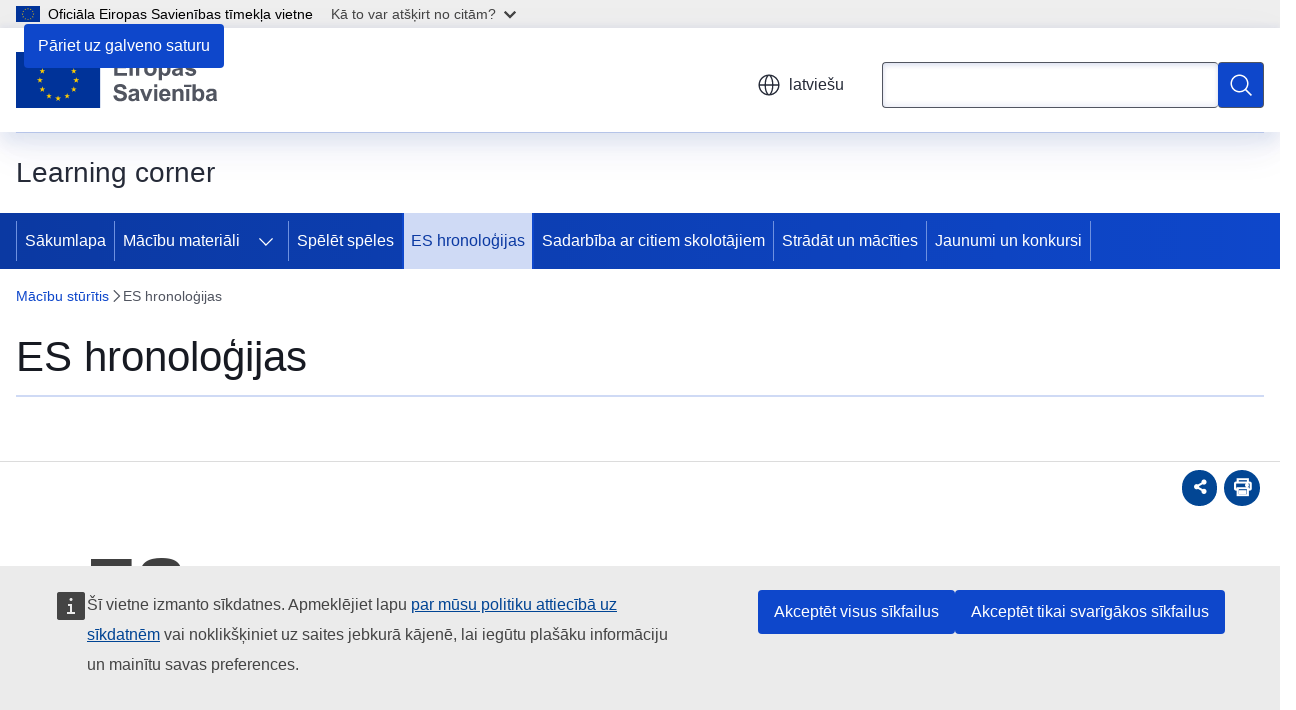

--- FILE ---
content_type: text/html; charset=UTF-8
request_url: https://learning-corner.learning.europa.eu/eu-timeline_lv
body_size: 14827
content:
<!DOCTYPE html>
<html lang="lv" dir="ltr" prefix="og: https://ogp.me/ns#">
  <head>
    <meta charset="utf-8" />
<meta name="description" content="Dodieties atpakaļ laikā un atklājiet nozīmīgus vēsturiskus faktus, izgudrojumus, svarīgus notikumus sportā un sabiedrībā un daudz ko citu! Tas viss ir palīdzējis Eiropas Savienībai kļūt tādai, kāda tā ir šodien." />
<meta name="keywords" content="Eiropas Savienība,Eiropas vēsture,vidējā izglītība,Eiropas idejas popularizēšana,atvērtie izglītības resursi" />
<link rel="canonical" href="https://learning-corner.learning.europa.eu/eu-timeline_lv" />
<meta property="og:determiner" content="auto" />
<meta property="og:site_name" content="Learning corner" />
<meta property="og:type" content="website" />
<meta property="og:url" content="https://learning-corner.learning.europa.eu/eu-timeline_lv" />
<meta property="og:title" content="ES hronoloģijas" />
<meta property="og:description" content="Dodieties atpakaļ laikā un atklājiet nozīmīgus vēsturiskus faktus, izgudrojumus, svarīgus notikumus sportā un sabiedrībā un daudz ko citu! Tas viss ir palīdzējis Eiropas Savienībai kļūt tādai, kāda tā ir šodien." />
<meta name="twitter:card" content="summary_large_image" />
<meta name="twitter:description" content="Dodieties atpakaļ laikā un atklājiet nozīmīgus vēsturiskus faktus, izgudrojumus, svarīgus notikumus sportā un sabiedrībā un daudz ko citu! Tas viss ir palīdzējis Eiropas Savienībai kļūt tādai, kāda tā ir šodien." />
<meta name="twitter:title" content="ES hronoloģijas" />
<meta property="og:image" content="https://learning-corner.learning.europa.eu/profiles/contrib/ewcms/modules/ewcms_seo/assets/images/eu-socialmedia-fallback.png" />
<meta property="og:image:alt" content="Learning corner" />
<meta name="twitter:image:alt" content="Learning corner" />
<meta name="twitter:image" content="https://learning-corner.learning.europa.eu/profiles/contrib/ewcms/modules/ewcms_seo/assets/images/eu-socialmedia-fallback.png" />
<meta http-equiv="X-UA-Compatible" content="IE=edge,chrome=1" />
<meta name="Generator" content="Drupal 11 (https://www.drupal.org)" />
<meta name="MobileOptimized" content="width" />
<meta name="HandheldFriendly" content="true" />
<meta name="viewport" content="width=device-width, initial-scale=1.0" />
<script type="application/json">{"service":"preview","position":"before"}</script>
<script type="application/ld+json">{
    "@context": "https:\/\/schema.org",
    "@type": "BreadcrumbList",
    "itemListElement": [
        {
            "@type": "ListItem",
            "position": 1,
            "item": {
                "@id": "https:\/\/learning-corner.learning.europa.eu\/index_lv",
                "name": "Mācību stūrītis"
            }
        },
        {
            "@type": "ListItem",
            "position": 2,
            "item": {
                "@id": "https:\/\/learning-corner.learning.europa.eu\/eu-timeline_lv",
                "name": "ES hronoloģijas"
            }
        }
    ]
}</script>
<link rel="icon" href="/themes/contrib/oe_theme/images/favicons/eu/favicon.ico" type="image/vnd.microsoft.icon" />
<link rel="alternate" hreflang="bg" href="https://learning-corner.learning.europa.eu/eu-timeline_bg" />
<link rel="alternate" hreflang="es" href="https://learning-corner.learning.europa.eu/eu-timeline_es" />
<link rel="alternate" hreflang="cs" href="https://learning-corner.learning.europa.eu/eu-timeline_cs" />
<link rel="alternate" hreflang="da" href="https://learning-corner.learning.europa.eu/eu-timeline_da" />
<link rel="alternate" hreflang="de" href="https://learning-corner.learning.europa.eu/eu-timeline_de" />
<link rel="alternate" hreflang="et" href="https://learning-corner.learning.europa.eu/eu-timeline_et" />
<link rel="alternate" hreflang="el" href="https://learning-corner.learning.europa.eu/eu-timeline_el" />
<link rel="alternate" hreflang="en" href="https://learning-corner.learning.europa.eu/eu-timeline_en" />
<link rel="alternate" hreflang="fr" href="https://learning-corner.learning.europa.eu/eu-timeline_fr" />
<link rel="alternate" hreflang="ga" href="https://learning-corner.learning.europa.eu/eu-timeline_ga" />
<link rel="alternate" hreflang="hr" href="https://learning-corner.learning.europa.eu/eu-timeline_hr" />
<link rel="alternate" hreflang="it" href="https://learning-corner.learning.europa.eu/eu-timeline_it" />
<link rel="alternate" hreflang="lv" href="https://learning-corner.learning.europa.eu/eu-timeline_lv" />
<link rel="alternate" hreflang="lt" href="https://learning-corner.learning.europa.eu/eu-timeline_lt" />
<link rel="alternate" hreflang="hu" href="https://learning-corner.learning.europa.eu/eu-timeline_hu" />
<link rel="alternate" hreflang="mt" href="https://learning-corner.learning.europa.eu/eu-timeline_mt" />
<link rel="alternate" hreflang="nl" href="https://learning-corner.learning.europa.eu/eu-timeline_nl" />
<link rel="alternate" hreflang="pl" href="https://learning-corner.learning.europa.eu/eu-timeline_pl" />
<link rel="alternate" hreflang="pt-pt" href="https://learning-corner.learning.europa.eu/eu-timeline_pt" />
<link rel="alternate" hreflang="ro" href="https://learning-corner.learning.europa.eu/eu-timeline_ro" />
<link rel="alternate" hreflang="sk" href="https://learning-corner.learning.europa.eu/eu-timeline_sk" />
<link rel="alternate" hreflang="sl" href="https://learning-corner.learning.europa.eu/eu-timeline_sl" />
<link rel="alternate" hreflang="fi" href="https://learning-corner.learning.europa.eu/eu-timeline_fi" />
<link rel="alternate" hreflang="sv" href="https://learning-corner.learning.europa.eu/eu-timeline_sv" />
<link rel="icon" href="/themes/contrib/oe_theme/images/favicons/eu/favicon.svg" type="image/svg+xml" />
<link rel="apple-touch-icon" href="/themes/contrib/oe_theme/images/favicons/eu/favicon.png" />

    <title>ES hronoloģijas - Learning corner - Eiropas Savienība</title>
    <link rel="stylesheet" media="all" href="/sites/default/files/css/css_7L7oWnRgLayT_yBzASXtOQC-uQBdoT2scB9rynxoBO4.css?delta=0&amp;language=lv&amp;theme=ewcms_theme&amp;include=eJxFyUsKwCAMBcALCTlSUHnQgPlgUoq3L111M5vBMzUJn1zuqySag-uCgqZruMGKl4zd92Hc_8YWq5YnC0qjJ16U3B5C" />
<link rel="stylesheet" media="all" href="/sites/default/files/css/css_wsAyRgjQIjq3TIaV0mgKXapiBGAG6M47nu8wkLNAX3Y.css?delta=1&amp;language=lv&amp;theme=ewcms_theme&amp;include=eJxFyUsKwCAMBcALCTlSUHnQgPlgUoq3L111M5vBMzUJn1zuqySag-uCgqZruMGKl4zd92Hc_8YWq5YnC0qjJ16U3B5C" />
<link rel="stylesheet" media="print" href="/sites/default/files/css/css_XvbsC12I4sjqD7dJB9XYvbW_Q6mcqdaYdrEGaW1JlMw.css?delta=2&amp;language=lv&amp;theme=ewcms_theme&amp;include=eJxFyUsKwCAMBcALCTlSUHnQgPlgUoq3L111M5vBMzUJn1zuqySag-uCgqZruMGKl4zd92Hc_8YWq5YnC0qjJ16U3B5C" />
<link rel="stylesheet" media="all" href="/sites/default/files/css/css_AkwhrblIdZyqjZzsykZZW3-wQBSPtS7UAjxLBJWn74k.css?delta=3&amp;language=lv&amp;theme=ewcms_theme&amp;include=eJxFyUsKwCAMBcALCTlSUHnQgPlgUoq3L111M5vBMzUJn1zuqySag-uCgqZruMGKl4zd92Hc_8YWq5YnC0qjJ16U3B5C" />
<link rel="stylesheet" media="print" href="/sites/default/files/css/css_SBz73aiKKvdeHC7DgTUNjp6i-QBPlVWOptFquHM56TQ.css?delta=4&amp;language=lv&amp;theme=ewcms_theme&amp;include=eJxFyUsKwCAMBcALCTlSUHnQgPlgUoq3L111M5vBMzUJn1zuqySag-uCgqZruMGKl4zd92Hc_8YWq5YnC0qjJ16U3B5C" />
<link rel="stylesheet" media="all" href="/sites/default/files/css/css_1iI-lqXPbOwEgeUGdzmqM1lADGrgtNY30rrWE-JqagE.css?delta=5&amp;language=lv&amp;theme=ewcms_theme&amp;include=eJxFyUsKwCAMBcALCTlSUHnQgPlgUoq3L111M5vBMzUJn1zuqySag-uCgqZruMGKl4zd92Hc_8YWq5YnC0qjJ16U3B5C" />
<link rel="stylesheet" media="print" href="/sites/default/files/css/css_QrRmPkE6qVWCVvITjM-zLTptKMYj1rI2I5F2lNBdudE.css?delta=6&amp;language=lv&amp;theme=ewcms_theme&amp;include=eJxFyUsKwCAMBcALCTlSUHnQgPlgUoq3L111M5vBMzUJn1zuqySag-uCgqZruMGKl4zd92Hc_8YWq5YnC0qjJ16U3B5C" />

    
  </head>
  <body class="language-lv ecl-typography path-node page-node-type-landing-page">
          <a
  href="#main-content"
  class="ecl-link ecl-link--primary ecl-skip-link"
   id="skip-id"
>Pāriet uz galveno saturu</a>

        <div id="cck_here"></div>    <script type="application/json">{"utility":"globan","theme":"light","logo":true,"link":true,"mode":false}</script>

      <div class="dialog-off-canvas-main-canvas" data-off-canvas-main-canvas>
          <header
  class="ecl-site-header ecl-site-header-with-logo-m ecl-site-header--has-menu"
  data-ecl-auto-init="SiteHeader"
>
  
    <div class="ecl-site-header__header">
        <div class="ecl-site-header__inner">
      <div class="ecl-site-header__background">
        <div class="ecl-site-header__header">
          <div class="ecl-site-header__container ecl-container">
            <div class="ecl-site-header__top" data-ecl-site-header-top>
                    <a
    class="ecl-link ecl-link--standalone ecl-site-header__logo-link"
    href="https://european-union.europa.eu/index_lv"
    aria-label="Sākumlapa - Eiropas Savienība"
    data-aria-label-en="Home - European Union"
  >
                                <picture
  class="ecl-picture ecl-site-header__picture"
   title="Eiropas&#x20;Savien&#x012B;ba"
><source 
                  srcset="/themes/contrib/oe_theme/dist/eu/images/logo/standard-version/positive/logo-eu--lv.svg"
                          media="(min-width: 996px)"
                      ><img 
          class="ecl-site-header__logo-image ecl-site-header__logo-image--m"
              src="/themes/contrib/oe_theme/dist/eu/images/logo/condensed-version/positive/logo-eu--lv.svg"
              alt="Eiropas Savienības karogs"
          ></picture>  </a>


              <div class="ecl-site-header__action">
                  <div class="ecl-site-header__language"><a
    class="ecl-button ecl-button--tertiary ecl-button--neutral ecl-site-header__language-selector"
    href="https://learning-corner.learning.europa.eu/eu-timeline_lv"
    data-ecl-language-selector
    role="button"
    aria-label="Change language, current language is latviešu - latviešu"
      aria-controls="language-list-overlay"
    ><span class="ecl-site-header__language-icon"><span 
  class="wt-icon--global ecl-icon ecl-icon--m ecl-site-header__icon ecl-icon--global"
  aria-hidden="false"
   title="latvie&#x0161;u" role="img"></span></span>latviešu</a><div class="ecl-site-header__language-container" id="language-list-overlay" hidden data-ecl-language-list-overlay aria-labelledby="ecl-site-header__language-title" role="dialog"><div class="ecl-site-header__language-header"><div
        class="ecl-site-header__language-title"
        id="ecl-site-header__language-title"
      >Select your language</div><button
  class="ecl-button ecl-button--tertiary ecl-button--neutral ecl-site-header__language-close ecl-button--icon-only"
  type="submit"
   data-ecl-language-list-close
><span class="ecl-button__container"><span class="ecl-button__label" data-ecl-label="true">Aizvērt</span><span 
  class="wt-icon--close-filled ecl-icon ecl-icon--m ecl-button__icon ecl-icon--close-filled"
  aria-hidden="true"
   data-ecl-icon></span></span></button></div><div
      class="ecl-site-header__language-content"
      data-ecl-language-list-content
    ><div class="ecl-site-header__language-category" data-ecl-language-list-eu><div class="ecl-site-header__language-category-title">EU official languages</div><ul class="ecl-site-header__language-list" translate="no"><li class="ecl-site-header__language-item"><a
  href="https://learning-corner.learning.europa.eu/eu-timeline_bg"
  class="ecl-link ecl-link--standalone ecl-link--no-visited ecl-site-header__language-link"
   hreflang="bg"
><span class="ecl-site-header__language-link-code">bg</span><span class="ecl-site-header__language-link-label" lang="bg">български</span></a></li><li class="ecl-site-header__language-item"><a
  href="https://learning-corner.learning.europa.eu/eu-timeline_es"
  class="ecl-link ecl-link--standalone ecl-link--no-visited ecl-site-header__language-link"
   hreflang="es"
><span class="ecl-site-header__language-link-code">es</span><span class="ecl-site-header__language-link-label" lang="es">español</span></a></li><li class="ecl-site-header__language-item"><a
  href="https://learning-corner.learning.europa.eu/eu-timeline_cs"
  class="ecl-link ecl-link--standalone ecl-link--no-visited ecl-site-header__language-link"
   hreflang="cs"
><span class="ecl-site-header__language-link-code">cs</span><span class="ecl-site-header__language-link-label" lang="cs">čeština</span></a></li><li class="ecl-site-header__language-item"><a
  href="https://learning-corner.learning.europa.eu/eu-timeline_da"
  class="ecl-link ecl-link--standalone ecl-link--no-visited ecl-site-header__language-link"
   hreflang="da"
><span class="ecl-site-header__language-link-code">da</span><span class="ecl-site-header__language-link-label" lang="da">dansk</span></a></li><li class="ecl-site-header__language-item"><a
  href="https://learning-corner.learning.europa.eu/eu-timeline_de"
  class="ecl-link ecl-link--standalone ecl-link--no-visited ecl-site-header__language-link"
   hreflang="de"
><span class="ecl-site-header__language-link-code">de</span><span class="ecl-site-header__language-link-label" lang="de">Deutsch</span></a></li><li class="ecl-site-header__language-item"><a
  href="https://learning-corner.learning.europa.eu/eu-timeline_et"
  class="ecl-link ecl-link--standalone ecl-link--no-visited ecl-site-header__language-link"
   hreflang="et"
><span class="ecl-site-header__language-link-code">et</span><span class="ecl-site-header__language-link-label" lang="et">eesti</span></a></li><li class="ecl-site-header__language-item"><a
  href="https://learning-corner.learning.europa.eu/eu-timeline_el"
  class="ecl-link ecl-link--standalone ecl-link--no-visited ecl-site-header__language-link"
   hreflang="el"
><span class="ecl-site-header__language-link-code">el</span><span class="ecl-site-header__language-link-label" lang="el">ελληνικά</span></a></li><li class="ecl-site-header__language-item"><a
  href="https://learning-corner.learning.europa.eu/eu-timeline_en"
  class="ecl-link ecl-link--standalone ecl-link--no-visited ecl-site-header__language-link"
   hreflang="en"
><span class="ecl-site-header__language-link-code">en</span><span class="ecl-site-header__language-link-label" lang="en">English</span></a></li><li class="ecl-site-header__language-item"><a
  href="https://learning-corner.learning.europa.eu/eu-timeline_fr"
  class="ecl-link ecl-link--standalone ecl-link--no-visited ecl-site-header__language-link"
   hreflang="fr"
><span class="ecl-site-header__language-link-code">fr</span><span class="ecl-site-header__language-link-label" lang="fr">français</span></a></li><li class="ecl-site-header__language-item"><a
  href="https://learning-corner.learning.europa.eu/eu-timeline_ga"
  class="ecl-link ecl-link--standalone ecl-link--no-visited ecl-site-header__language-link"
   hreflang="ga"
><span class="ecl-site-header__language-link-code">ga</span><span class="ecl-site-header__language-link-label" lang="ga">Gaeilge</span></a></li><li class="ecl-site-header__language-item"><a
  href="https://learning-corner.learning.europa.eu/eu-timeline_hr"
  class="ecl-link ecl-link--standalone ecl-link--no-visited ecl-site-header__language-link"
   hreflang="hr"
><span class="ecl-site-header__language-link-code">hr</span><span class="ecl-site-header__language-link-label" lang="hr">hrvatski</span></a></li><li class="ecl-site-header__language-item"><a
  href="https://learning-corner.learning.europa.eu/eu-timeline_it"
  class="ecl-link ecl-link--standalone ecl-link--no-visited ecl-site-header__language-link"
   hreflang="it"
><span class="ecl-site-header__language-link-code">it</span><span class="ecl-site-header__language-link-label" lang="it">italiano</span></a></li><li class="ecl-site-header__language-item"><a
  href="https://learning-corner.learning.europa.eu/eu-timeline_lv"
  class="ecl-link ecl-link--standalone ecl-link--no-visited ecl-site-header__language-link ecl-site-header__language-link--active"
   hreflang="lv"
><span class="ecl-site-header__language-link-code">lv</span><span class="ecl-site-header__language-link-label" lang="lv">latviešu</span></a></li><li class="ecl-site-header__language-item"><a
  href="https://learning-corner.learning.europa.eu/eu-timeline_lt"
  class="ecl-link ecl-link--standalone ecl-link--no-visited ecl-site-header__language-link"
   hreflang="lt"
><span class="ecl-site-header__language-link-code">lt</span><span class="ecl-site-header__language-link-label" lang="lt">lietuvių</span></a></li><li class="ecl-site-header__language-item"><a
  href="https://learning-corner.learning.europa.eu/eu-timeline_hu"
  class="ecl-link ecl-link--standalone ecl-link--no-visited ecl-site-header__language-link"
   hreflang="hu"
><span class="ecl-site-header__language-link-code">hu</span><span class="ecl-site-header__language-link-label" lang="hu">magyar</span></a></li><li class="ecl-site-header__language-item"><a
  href="https://learning-corner.learning.europa.eu/eu-timeline_mt"
  class="ecl-link ecl-link--standalone ecl-link--no-visited ecl-site-header__language-link"
   hreflang="mt"
><span class="ecl-site-header__language-link-code">mt</span><span class="ecl-site-header__language-link-label" lang="mt">Malti</span></a></li><li class="ecl-site-header__language-item"><a
  href="https://learning-corner.learning.europa.eu/eu-timeline_nl"
  class="ecl-link ecl-link--standalone ecl-link--no-visited ecl-site-header__language-link"
   hreflang="nl"
><span class="ecl-site-header__language-link-code">nl</span><span class="ecl-site-header__language-link-label" lang="nl">Nederlands</span></a></li><li class="ecl-site-header__language-item"><a
  href="https://learning-corner.learning.europa.eu/eu-timeline_pl"
  class="ecl-link ecl-link--standalone ecl-link--no-visited ecl-site-header__language-link"
   hreflang="pl"
><span class="ecl-site-header__language-link-code">pl</span><span class="ecl-site-header__language-link-label" lang="pl">polski</span></a></li><li class="ecl-site-header__language-item"><a
  href="https://learning-corner.learning.europa.eu/eu-timeline_pt"
  class="ecl-link ecl-link--standalone ecl-link--no-visited ecl-site-header__language-link"
   hreflang="pt"
><span class="ecl-site-header__language-link-code">pt</span><span class="ecl-site-header__language-link-label" lang="pt">português</span></a></li><li class="ecl-site-header__language-item"><a
  href="https://learning-corner.learning.europa.eu/eu-timeline_ro"
  class="ecl-link ecl-link--standalone ecl-link--no-visited ecl-site-header__language-link"
   hreflang="ro"
><span class="ecl-site-header__language-link-code">ro</span><span class="ecl-site-header__language-link-label" lang="ro">română</span></a></li><li class="ecl-site-header__language-item"><a
  href="https://learning-corner.learning.europa.eu/eu-timeline_sk"
  class="ecl-link ecl-link--standalone ecl-link--no-visited ecl-site-header__language-link"
   hreflang="sk"
><span class="ecl-site-header__language-link-code">sk</span><span class="ecl-site-header__language-link-label" lang="sk">slovenčina</span></a></li><li class="ecl-site-header__language-item"><a
  href="https://learning-corner.learning.europa.eu/eu-timeline_sl"
  class="ecl-link ecl-link--standalone ecl-link--no-visited ecl-site-header__language-link"
   hreflang="sl"
><span class="ecl-site-header__language-link-code">sl</span><span class="ecl-site-header__language-link-label" lang="sl">slovenščina</span></a></li><li class="ecl-site-header__language-item"><a
  href="https://learning-corner.learning.europa.eu/eu-timeline_fi"
  class="ecl-link ecl-link--standalone ecl-link--no-visited ecl-site-header__language-link"
   hreflang="fi"
><span class="ecl-site-header__language-link-code">fi</span><span class="ecl-site-header__language-link-label" lang="fi">suomi</span></a></li><li class="ecl-site-header__language-item"><a
  href="https://learning-corner.learning.europa.eu/eu-timeline_sv"
  class="ecl-link ecl-link--standalone ecl-link--no-visited ecl-site-header__language-link"
   hreflang="sv"
><span class="ecl-site-header__language-link-code">sv</span><span class="ecl-site-header__language-link-label" lang="sv">svenska</span></a></li></ul></div><div class="ecl-site-header__language-category" data-ecl-language-list-non-eu><div class="ecl-site-header__language-category-title">Citas valodas</div><ul class="ecl-site-header__language-list" translate="no"><li class="ecl-site-header__language-item"><a
  href="https://learning-corner.learning.europa.eu/eu-timeline_ru"
  class="ecl-link ecl-link--standalone ecl-link--no-visited ecl-site-header__language-link"
   lang="ru" hreflang="ru"
><span class="ecl-site-header__language-link-code">ru</span><span class="ecl-site-header__language-link-label">русский</span></a></li><li class="ecl-site-header__language-item"><a
  href="https://learning-corner.learning.europa.eu/eu-timeline_uk"
  class="ecl-link ecl-link--standalone ecl-link--no-visited ecl-site-header__language-link"
   lang="uk" hreflang="uk"
><span class="ecl-site-header__language-link-code">uk</span><span class="ecl-site-header__language-link-label">yкраїнська</span></a></li></ul></div></div></div></div>
<div class="ecl-site-header__search-container" role="search">
  <a
    class="ecl-button ecl-button--tertiary ecl-site-header__search-toggle"
    href=""
    data-ecl-search-toggle="true"
    aria-controls=""
    aria-expanded="false"
  ><span 
  class="wt-icon--search ecl-icon ecl-icon--s ecl-site-header__icon ecl-icon--search"
  aria-hidden="true"
   role="img"></span></a>
  <script type="application/json">{"service":"search","version":"2.0","form":".ecl-search-form","filters":{"scope":{"sites":[{"selected":true,"name":"Learning corner","id":["comm-ewpp-ext-learning-corner"]}]}}}</script>
<form
  class="ecl-search-form ecl-site-header__search"
  role="search"
   class="oe-search-search-form" data-drupal-selector="oe-search-search-form" action="/eu-timeline_lv" method="post" id="oe-search-search-form" accept-charset="UTF-8" data-ecl-search-form
><div class="ecl-form-group"><label
                  for="edit-keys"
            id="edit-keys-label"
          class="ecl-form-label ecl-search-form__label"
    >Meklēt</label><input
      id="edit-keys"
      class="ecl-text-input ecl-text-input--m ecl-search-form__text-input form-search ecl-search-form__text-input"
      name="keys"
        type="search"
            
  ></div><button
  class="ecl-button ecl-button--primary ecl-search-form__button ecl-search-form__button ecl-button--icon-only"
  type="submit"
  
><span class="ecl-button__container"><span 
  class="wt-icon--search ecl-icon ecl-icon--m ecl-button__icon ecl-icon--search"
  aria-hidden="true"
   data-ecl-icon></span><span class="ecl-button__label" data-ecl-label="true">Meklēt</span></span></button><input autocomplete="off" data-drupal-selector="form-67bu1cdzy0tyqjvub4mrt-frh2rc4yndyl-tq5gc-gs" type="hidden" name="form_build_id" value="form-67BU1CdZy0TYQjvub4MRT_Frh2rc4yNdYL-tq5Gc_Gs" /><input data-drupal-selector="edit-oe-search-search-form" type="hidden" name="form_id" value="oe_search_search_form" /></form>
  
</div>


              </div>
            </div>
          </div>
        </div>
      </div>
    </div>
  
  </div>
      <div>
    <div id="block-machinetranslation">
  
    
      <div class="ecl-lang-select-page ecl-u-pv-m ecl-u-d-none" id="etrans-block">
  <div class="ecl-container">
    <div class="webtools-etrans--wrapper">
      <div id="webtools-etrans"></div>
      <div class="webtools-etrans--message">
        <div
  class="ecl-notification ecl-notification--info"
  data-ecl-notification
  role="alert"
  data-ecl-auto-init="Notification"
><span 
  class="wt-icon--information ecl-icon ecl-icon--m ecl-notification__icon ecl-icon--information"
  aria-hidden="false"
  ></span><div class="ecl-notification__content"><button
  class="ecl-button ecl-button--tertiary ecl-button--m ecl-button--neutral ecl-notification__close"
  type="button"
   data-ecl-notification-close
><span class="ecl-button__container"><span class="ecl-button__label" data-ecl-label="true">&nbsp;</span><span 
  class="wt-icon--close ecl-icon ecl-icon--s ecl-button__icon ecl-icon--close"
  aria-hidden="true"
   data-ecl-icon></span></span></button><div class="ecl-notification__description">&nbsp;</div></div></div>      </div>
    </div>
  </div>
</div>
<div class="ecl-lang-select-page ecl-u-pv-m ecl-u-d-none" id="no-etrans-block">
  <div class="ecl-container">
    <div class="webtools-etrans--wrapper">
      <div id="webtools-etrans"></div>
      <div class="webtools-etrans--message">
        <div
  class="ecl-notification ecl-notification--warning"
  data-ecl-notification
  role="alert"
  data-ecl-auto-init="Notification"
><span 
  class="wt-icon--information ecl-icon ecl-icon--m ecl-notification__icon ecl-icon--information"
  aria-hidden="false"
  ></span><div class="ecl-notification__content"><button
  class="ecl-button ecl-button--tertiary ecl-button--m ecl-button--neutral ecl-notification__close"
  type="button"
   data-ecl-notification-close
><span class="ecl-button__container"><span class="ecl-button__label" data-ecl-label="true">&nbsp;</span><span 
  class="wt-icon--close ecl-icon ecl-icon--s ecl-button__icon ecl-icon--close"
  aria-hidden="true"
   data-ecl-icon></span></span></button><div class="ecl-notification__description">&nbsp;</div></div></div>      </div>
    </div>
  </div>
</div>

  </div>

  </div>

  
          <div class="ecl-site-header__banner">
      <div class="ecl-container">
                  <div class="ecl-site-header__site-name">Learning corner</div>
                      </div>
    </div>
      <div id="block-ewcms-theme-horizontal-menu">
  
    
      <div style="height: 0">&nbsp;</div><div class="ewcms-horizontal-menu">
      
                                                                      
                
                
                
                
                
          
      <nav
  class="ecl-menu"
  data-ecl-menu
  data-ecl-menu-max-lines="2"
  data-ecl-auto-init="Menu"
      data-ecl-menu-label-open="Menu"
        data-ecl-menu-label-close="Aizvērt"
    role="navigation" aria-label="Navig&#x0101;cija&#x20;lap&#x0101;"
><div class="ecl-menu__overlay"></div><div class="ecl-container ecl-menu__container"><button
  class="ecl-button ecl-button--tertiary ecl-button--neutral ecl-menu__open ecl-button--icon-only"
  type="button"
   data-ecl-menu-open aria-expanded="false"
><span class="ecl-button__container"><span 
  class="wt-icon--hamburger ecl-icon ecl-icon--m ecl-button__icon ecl-icon--hamburger"
  aria-hidden="true"
   data-ecl-icon></span><span 
  class="wt-icon--close-filled ecl-icon ecl-icon--s ecl-button__icon ecl-icon--close-filled"
  aria-hidden="true"
   data-ecl-icon></span><span class="ecl-button__label" data-ecl-label="true">Menu</span></span></button><section class="ecl-menu__inner" data-ecl-menu-inner aria-label="Menu"><header class="ecl-menu__inner-header"><button
  class="ecl-button ecl-button--tertiary ecl-menu__close"
  type="submit"
   data-ecl-menu-close
><span class="ecl-button__container"><span class="ecl-button__label" data-ecl-label="true">Aizvērt</span><span 
  class="wt-icon--close-filled ecl-icon ecl-icon--s ecl-button__icon ecl-icon--close-filled"
  aria-hidden="true"
   data-ecl-icon></span></span></button><div class="ecl-menu__title">Menu</div><button
  class="ecl-button ecl-button--tertiary ecl-menu__back"
  type="submit"
   data-ecl-menu-back
><span class="ecl-button__container"><span 
  class="wt-icon--corner-arrow ecl-icon ecl-icon--xs ecl-icon--rotate-270 ecl-button__icon ecl-icon--corner-arrow"
  aria-hidden="true"
   data-ecl-icon></span><span class="ecl-button__label" data-ecl-label="true">Back</span></span></button></header><button
  class="ecl-button ecl-button--tertiary ecl-menu__item ecl-menu__items-previous ecl-button--icon-only"
  type="button"
   data-ecl-menu-items-previous tabindex="-1"
><span class="ecl-button__container"><span 
  class="wt-icon--corner-arrow ecl-icon ecl-icon--s ecl-icon--rotate-270 ecl-button__icon ecl-icon--corner-arrow"
  aria-hidden="true"
   data-ecl-icon></span><span class="ecl-button__label" data-ecl-label="true">Previous items</span></span></button><button
  class="ecl-button ecl-button--tertiary ecl-menu__item ecl-menu__items-next ecl-button--icon-only"
  type="button"
   data-ecl-menu-items-next tabindex="-1"
><span class="ecl-button__container"><span 
  class="wt-icon--corner-arrow ecl-icon ecl-icon--s ecl-icon--rotate-90 ecl-button__icon ecl-icon--corner-arrow"
  aria-hidden="true"
   data-ecl-icon></span><span class="ecl-button__label" data-ecl-label="true">Next items</span></span></button><ul class="ecl-menu__list" data-ecl-menu-list><li class="ecl-menu__item" data-ecl-menu-item id="ecl-menu-item-ecl-menu-1330725606-0"><a
  href="/index_lv"
  class="ecl-link ecl-link--standalone ecl-menu__link"
   data-untranslated-label="Home" data-active-path="&#x2F;" data-ecl-menu-link id="ecl-menu-item-ecl-menu-1330725606-0-link"
>Sākumlapa</a></li><li class="ecl-menu__item ecl-menu__item--has-children" data-ecl-menu-item data-ecl-has-children aria-haspopup aria-expanded="false" id="ecl-menu-item-ecl-menu-1330725606-1"><a
  href="/learning-materials_lv"
  class="ecl-link ecl-link--standalone ecl-menu__link"
   data-untranslated-label="Learning&#x20;materials" data-active-path="&#x2F;node&#x2F;849" data-ecl-menu-link id="ecl-menu-item-ecl-menu-1330725606-1-link"
>Mācību materiāli
</a><button
  class="ecl-button ecl-button--tertiary ecl-button--neutral ecl-menu__button-caret ecl-button--icon-only"
  type="button"
   data-ecl-menu-caret aria-label="Piek&#x013C;&#x016B;t&#x20;pak&#x0101;rtotajiem&#x20;elementiem" aria-describedby="ecl-menu-item-ecl-menu-1330725606-1-link" aria-expanded="false"
><span class="ecl-button__container"><span 
  class="wt-icon--corner-arrow ecl-icon ecl-icon--xs ecl-icon--rotate-180 ecl-button__icon ecl-icon--corner-arrow"
  aria-hidden="true"
   data-ecl-icon></span></span></button><div
    class="ecl-menu__mega"
    data-ecl-menu-mega
  ><ul class="ecl-menu__sublist"><li
        class="ecl-menu__subitem"
        data-ecl-menu-subitem
      ><a
  href="/learning-materials/materials-primary-school_lv"
  class="ecl-link ecl-link--standalone ecl-menu__sublink"
   data-untranslated-label="Materials&#x20;for&#x20;primary&#x20;school" data-active-path="&#x2F;node&#x2F;838"
>Materiāli sākumskolai  
</a></li><li
        class="ecl-menu__subitem"
        data-ecl-menu-subitem
      ><a
  href="/learning-materials/materials-secondary-school_lv"
  class="ecl-link ecl-link--standalone ecl-menu__sublink"
   data-untranslated-label="Materials&#x20;for&#x20;secondary&#x20;school" data-active-path="&#x2F;node&#x2F;839"
>Materiāli vidusskolai 
</a></li><li
        class="ecl-menu__subitem"
        data-ecl-menu-subitem
      ><a
  href="https://european-union.europa.eu/principles-countries-history/eu-made-easy_lv"
  class="ecl-link ecl-link--standalone ecl-menu__sublink"
   data-untranslated-label="EU&#x20;made&#x20;easy&#x20;-&#x20;for&#x20;18&#x20;to&#x20;118&#x20;year&#x20;olds" data-active-path="&#x2F;node&#x2F;687"
>Vienkāršos vārdos par ES – ikvienam vecumā no 18 līdz 118 gadiem</a></li><li class="ecl-menu__subitem ecl-menu__see-all"><a
  href="/learning-materials_lv"
  class="ecl-link ecl-link--standalone ecl-link--icon ecl-menu__sublink"
  
><span 
      class="ecl-link__label">Skatīt visus</span><span 
  class="wt-icon--arrow-left ecl-icon ecl-icon--xs ecl-icon--rotate-180 ecl-link__icon ecl-icon--arrow-left"
  aria-hidden="true"
  ></span></a></li></ul></div></li><li class="ecl-menu__item" data-ecl-menu-item id="ecl-menu-item-ecl-menu-1330725606-2"><a
  href="/play-games_lv"
  class="ecl-link ecl-link--standalone ecl-menu__link"
   data-untranslated-label="Play&#x20;games" data-active-path="&#x2F;node&#x2F;679" data-ecl-menu-link id="ecl-menu-item-ecl-menu-1330725606-2-link"
>Spēlēt spēles
</a></li><li class="ecl-menu__item" data-ecl-menu-item id="ecl-menu-item-ecl-menu-1330725606-3"><a
  href="/eu-timeline_lv"
  class="ecl-link ecl-link--standalone ecl-menu__link"
   data-untranslated-label="EU&#x20;Timeline" data-active-path="&#x2F;node&#x2F;25" data-ecl-menu-link id="ecl-menu-item-ecl-menu-1330725606-3-link"
>ES hronoloģijas</a></li><li class="ecl-menu__item" data-ecl-menu-item id="ecl-menu-item-ecl-menu-1330725606-4"><a
  href="/network-other-teachers_lv"
  class="ecl-link ecl-link--standalone ecl-menu__link"
   data-untranslated-label="Network&#x20;with&#x20;other&#x20;teachers" data-active-path="&#x2F;node&#x2F;514" data-ecl-menu-link id="ecl-menu-item-ecl-menu-1330725606-4-link"
>Sadarbība ar citiem skolotājiem</a></li><li class="ecl-menu__item" data-ecl-menu-item id="ecl-menu-item-ecl-menu-1330725606-5"><a
  href="/work-and-study_lv"
  class="ecl-link ecl-link--standalone ecl-menu__link"
   data-untranslated-label="Work&#x20;and&#x20;study" data-active-path="&#x2F;node&#x2F;670" data-ecl-menu-link id="ecl-menu-item-ecl-menu-1330725606-5-link"
>Strādāt un mācīties</a></li><li class="ecl-menu__item" data-ecl-menu-item id="ecl-menu-item-ecl-menu-1330725606-6"><a
  href="/news-and-competitions_lv"
  class="ecl-link ecl-link--standalone ecl-menu__link"
   data-untranslated-label="News&#x20;and&#x20;Competitions" data-active-path="&#x2F;node&#x2F;2" data-ecl-menu-link id="ecl-menu-item-ecl-menu-1330725606-6-link"
>Jaunumi un konkursi
</a></li></ul></section></div></nav>

</div>

  </div>



</header>

            <div class="ecl-u-mb-2xl" id="block-ewcms-theme-page-header">
  
    
      
        
  


<div
  class="ecl-page-header"
  
><div class="ecl-container"><nav
  class="ecl-breadcrumb ecl-page-header__breadcrumb"
   aria-label="J&#x016B;s&#x20;esat&#x20;&#x0161;eit&#x3A;" aria-label="" data-ecl-breadcrumb="true"
><ol class="ecl-breadcrumb__container"><li class="ecl-breadcrumb__segment" data-ecl-breadcrumb-item="static"><a
  href="/index_lv"
  class="ecl-link ecl-link--standalone ecl-breadcrumb__link"
  
>Mācību stūrītis</a><span 
  class="wt-icon--corner-arrow ecl-icon ecl-icon--fluid ecl-breadcrumb__icon ecl-icon--corner-arrow"
  aria-hidden="true"
   role="presentation"></span></li><li class="ecl-breadcrumb__segment ecl-breadcrumb__current-page" data-ecl-breadcrumb-item="static" aria-current="page"><span>ES hronoloģijas</span></li></ol></nav><div class="ecl-page-header__info"><h1 class="ecl-page-header__title"><span>ES hronoloģijas</span></h1></div></div></div>
  </div>


  

  <main class="ecl-u-pb-xl" id="main-content" data-inpage-navigation-source-area="h2.ecl-u-type-heading-2, div.ecl-featured-item__heading">
    <div class="ecl-container">
      <div class="ecl-row">
        <div class="ecl-col-s-12 ewcms-top-sidebar">
            <div>
    <div data-drupal-messages-fallback class="hidden"></div>
  </div>

        </div>
      </div>
      <div class="ecl-row">
        <div class="ecl-col-s-12">
                      <div id="block-ewcms-theme-main-page-content" data-inpage-navigation-source-area="h2, div.ecl-featured-item__heading" class="ecl-u-mb-l">
  
    
      <article dir="ltr">

  
    

  
  <div>
    
  </div>

</article>

  </div>

            
                  </div>
      </div>
      <div class="ecl-row">
        <div class="ecl-col-s-12">
          
            <div>
    <div class="timeline-wrapper ecl-u-mb-l" id="block-timelineloadblock">
  
    
      <div></div>

  </div>
<div id="block-ewcms-theme-socialshare">
  
    
      <div class="ecl-social-media-share ecl-u-screen-only">
  <p class="ecl-social-media-share__description">
    Kopīgot šo lapu
  </p>
  <script type="application/json">{"service":"share","version":"2.0","networks":["twitter","facebook","linkedin","email","more"],"display":"icons","stats":true,"selection":true}</script>
</div>

  </div>

  </div>

        </div>
      </div>
    </div>
  </main>

        <div id="block-ewcms-theme-pagefeedbackform">
  
    
      <script type="application/json">{"service":"dff","id":"4Bj1KQFd_dff_v2","lang":"lv","version":"2.0"}</script>

  </div>




  


  
  

            
        
                          
        <footer
  class="ecl-site-footer"
   data-logo-area-label-en="Home&#x20;-&#x20;European&#x20;Union"
><div class="ecl-container ecl-site-footer__container"><div class="ecl-site-footer__row"><div class="ecl-site-footer__column"><div class="ecl-site-footer__section ecl-site-footer__section--site-info"><div class="ecl-site-footer__title"><a
  href="https://learning-corner.learning.europa.eu/index_lv"
  class="ecl-link ecl-link--standalone ecl-site-footer__title-link"
  
>Learning corner</a></div><div class="ecl-site-footer__description">Šo vietni pārvalda:<br />Komunikācijas ģenerāldirektorāts</div><ul class="ecl-site-footer__list"><li class="ecl-site-footer__list-item"><a
  href="/accessibility-statement_lv"
  class="ecl-link ecl-link--standalone ecl-site-footer__link"
   data-is-accessibility-link="true"
>Pieejamība</a></li></ul></div></div><div class="ecl-site-footer__column"></div><div class="ecl-site-footer__column"><div class="ecl-site-footer__section"><div class="ecl-site-footer__title ecl-site-footer__title--separator">Par mums</div><ul class="ecl-site-footer__list"><li class="ecl-site-footer__list-item"><a
  href="/learning-corner-privacy-statement_lv"
  class="ecl-link ecl-link--standalone ecl-site-footer__link"
   data-section-label-untranslated="About&#x20;us" data-footer-link-label="Privacy&#x20;statement"
>Paziņojums par privātumu</a></li></ul></div></div></div><div class="ecl-site-footer__row"><div class="ecl-site-footer__column"><div class="ecl-site-footer__section"><a
  href="https://european-union.europa.eu/index_lv"
  class="ecl-link ecl-link--standalone ecl-site-footer__logo-link"
  
><picture
  class="ecl-picture ecl-site-footer__picture"
   title="Eiropas&#x20;Savien&#x012B;ba"
><source 
                  srcset="/themes/contrib/oe_theme/dist/eu/images/logo/standard-version/positive/logo-eu--lv.svg"
                          media="(min-width: 996px)"
                      ><img 
          class="ecl-site-footer__logo-image"
              src="/themes/contrib/oe_theme/dist/eu/images/logo/condensed-version/positive/logo-eu--lv.svg"
              alt="Eiropas Savienības karogs"
          ></picture></a><div class="ecl-site-footer__description">Plašāka informācija <a href="https://europa.eu/" class="ecl-link ecl-link--standalone">europa.eu</a></div></div></div><div class="ecl-site-footer__column"><div class="ecl-site-footer__section"><div class="ecl-site-footer__title ecl-site-footer__title--separator">Kā sazināties ar ES</div><ul class="ecl-site-footer__list"><li class="ecl-site-footer__list-item"><a
  href="tel:0080067891011"
  class="ecl-link ecl-link--standalone ecl-site-footer__link"
   data-section-label-untranslated="Contact&#x20;the&#x20;EU" data-footer-link-label="Call&#x20;us&#x20;00&#x20;800&#x20;6&#x20;7&#x20;8&#x20;9&#x20;10&#x20;11"
>Zvaniet mums 00 800 6 7 8 9 10 11</a></li><li class="ecl-site-footer__list-item"><a
  href="https://european-union.europa.eu/contact-eu/call-us_lv"
  class="ecl-link ecl-link--standalone ecl-site-footer__link"
   data-section-label-untranslated="Contact&#x20;the&#x20;EU" data-footer-link-label="Use&#x20;other&#x20;telephone&#x20;options"
>Izmantojiet citas tālruņa līnijas</a></li><li class="ecl-site-footer__list-item"><a
  href="https://european-union.europa.eu/contact-eu/write-us_lv"
  class="ecl-link ecl-link--standalone ecl-site-footer__link"
   data-section-label-untranslated="Contact&#x20;the&#x20;EU" data-footer-link-label="Write&#x20;to&#x20;us&#x20;via&#x20;our&#x20;contact&#x20;form"
>Rakstiet, izmantojot saziņas veidlapu</a></li><li class="ecl-site-footer__list-item"><a
  href="https://european-union.europa.eu/contact-eu/meet-us_lv"
  class="ecl-link ecl-link--standalone ecl-site-footer__link"
   data-section-label-untranslated="Contact&#x20;the&#x20;EU" data-footer-link-label="Meet&#x20;us&#x20;at&#x20;one&#x20;of&#x20;the&#x20;EU&#x20;centres"
>Tiecieties ar mums vietējā ES centrā</a></li></ul></div><div class="ecl-site-footer__section"><div class="ecl-site-footer__title ecl-site-footer__title--separator">Sociālie plašsaziņas līdzekļi</div><ul class="ecl-site-footer__list"><li class="ecl-site-footer__list-item"><a
  href="https://european-union.europa.eu/contact-eu/social-media-channels_lv"
  class="ecl-link ecl-link--standalone ecl-site-footer__link"
   data-section-label-untranslated="Social&#x20;media" data-footer-link-label="Search&#x20;for&#x20;EU&#x20;social&#x20;media&#x20;channels"
>ES sociālajos tīklos</a></li></ul></div></div><div class="ecl-site-footer__column"><div class="ecl-site-footer__section"><div class="ecl-site-footer__title ecl-site-footer__title--separator">Juridiski paziņojumi</div><ul class="ecl-site-footer__list"><li class="ecl-site-footer__list-item"><a
  href="https://european-union.europa.eu/languages-our-websites_lv"
  class="ecl-link ecl-link--standalone ecl-site-footer__link"
   data-section-label-untranslated="Legal" data-footer-link-label="Languages&#x20;on&#x20;our&#x20;websites"
>Valodas mūsu tīmekļvietnēs</a></li><li class="ecl-site-footer__list-item"><a
  href="https://european-union.europa.eu/privacy-policy_lv"
  class="ecl-link ecl-link--standalone ecl-site-footer__link"
   data-section-label-untranslated="Legal" data-footer-link-label="Privacy&#x20;policy"
>Privātuma aizsardzība</a></li><li class="ecl-site-footer__list-item"><a
  href="https://european-union.europa.eu/legal-notice_lv"
  class="ecl-link ecl-link--standalone ecl-site-footer__link"
   data-section-label-untranslated="Legal" data-footer-link-label="Legal&#x20;notice"
>Juridisks paziņojums</a></li><li class="ecl-site-footer__list-item"><a
  href="https://european-union.europa.eu/cookies_lv"
  class="ecl-link ecl-link--standalone ecl-site-footer__link"
   data-section-label-untranslated="Legal" data-footer-link-label="Cookies"
>Sīkdatnes</a></li></ul></div><div class="ecl-site-footer__section"><div class="ecl-site-footer__title ecl-site-footer__title--separator">ES iestādes un struktūras</div><ul class="ecl-site-footer__list"><li class="ecl-site-footer__list-item"><a
  href="https://european-union.europa.eu/institutions-law-budget/institutions-and-bodies/search-all-eu-institutions-and-bodies_lv"
  class="ecl-link ecl-link--standalone ecl-site-footer__link"
   data-section-label-untranslated="EU&#x20;institutions&#x20;and&#x20;bodies" data-footer-link-label="Search&#x20;all&#x20;EU&#x20;institutions&#x20;and&#x20;bodies"
>Meklēt visas ES iestādes un struktūras</a></li></ul></div></div></div></div></footer>


  
  </div>

    <script type="application/json">{"utility":"piwik","siteID":"c94892d7-2d5a-45a9-a383-d201001c036a","sitePath":["learning-corner.learning.europa.eu"],"siteSection":"learning-corner eu-timeline","instance":"ec","dimensions":[{"id":3,"value":"Landing Page"},{"id":4,"value":"European-Union history-of-Europe open-educational-resources promotion-of-the-European-idea secondary-education"},{"id":5,"value":"Directorate-General-for-Communication"},{"id":6,"value":"EU Timeline"},{"id":7,"value":"18baf60d-9248-457e-aafc-b15a90d2fe31"},{"id":8,"value":"EU - STANDARDISED"},{"id":9,"value":"European-Union history-of-Europe EU-studies European-integration deepening-of-the-European-Union secondary-education educational-system education-policy promotion-of-the-European-idea European-integration deepening-of-the-European-Union open-educational-resources teaching-materials education-policy"},{"id":10,"value":"Default landing page"}]}</script>
<script type="application/json">{"utility":"cck"}</script>
<script type="application/json">{"service":"laco","include":"#block-ewcms-theme-main-page-content .ecl","coverage":{"document":"any","page":"any"},"icon":"all","exclude":".nolaco, .ecl-file, .ecl-content-item__title","ignore":["filename=([A-Za-z0-9\\-\\_]+)_([A-Za-z]{2}).pdf"]}</script>

    <script type="application/json" data-drupal-selector="drupal-settings-json">{"path":{"baseUrl":"\/","pathPrefix":"","currentPath":"node\/25","currentPathIsAdmin":false,"isFront":false,"currentLanguage":"lv","urlSuffixes":["bg","es","cs","da","de","et","el","en","fr","ga","hr","it","lv","lt","hu","mt","nl","pl","pt","ro","sk","sl","fi","sv","ar","ca","is","no","tr","uk","ru","zh","lb","sw","he","ja","kl"]},"pluralDelimiter":"\u0003","suppressDeprecationErrors":true,"ewcms_multilingual":{"monolingual":false,"current_node_available_translations":["bg","es","cs","da","de","et","el","en","fr","ga","hr","it","lv","lt","hu","mt","nl","pl","pt","ro","sk","sl","fi","sv"],"machine_translation_script":{"json":"{\u0022service\u0022:\u0022etrans\u0022,\u0022renderAs\u0022:false,\u0022user\u0022:\u0022Learning corner\u0022,\u0022exclude\u0022:\u0022.ecl-site-header__language-item,.ecl-site-header__language-selector,.toolbar\u0022,\u0022languages\u0022:{\u0022source\u0022:\u0022lv\u0022,\u0022available\u0022:[\u0022bg\u0022,\u0022es\u0022,\u0022cs\u0022,\u0022da\u0022,\u0022de\u0022,\u0022et\u0022,\u0022el\u0022,\u0022en\u0022,\u0022fr\u0022,\u0022ga\u0022,\u0022hr\u0022,\u0022it\u0022,\u0022lv\u0022,\u0022lt\u0022,\u0022hu\u0022,\u0022mt\u0022,\u0022nl\u0022,\u0022pl\u0022,\u0022pt\u0022,\u0022ro\u0022,\u0022sk\u0022,\u0022sl\u0022,\u0022fi\u0022,\u0022sv\u0022]},\u0022config\u0022:{\u0022live\u0022:false,\u0022mode\u0022:\u0022lc2023\u0022,\u0022targets\u0022:{\u0022receiver\u0022:\u0022#webtools-etrans\u0022}}}","current_node_language":"lv"},"machine_translation":{"available_languages":["bg","es","cs","da","de","et","el","fr","ga","hr","it","lv","lt","hu","mt","nl","pl","pt-pt","ro","sk","sl","fi","sv","en","ru","uk"],"current_node_language_code":"lv","native_languages":{"bg":"\u0431\u044a\u043b\u0433\u0430\u0440\u0441\u043a\u0438","es":"espa\u00f1ol","cs":"\u010de\u0161tina","da":"dansk","de":"Deutsch","et":"eesti","el":"\u03b5\u03bb\u03bb\u03b7\u03bd\u03b9\u03ba\u03ac","en":"English","fr":"fran\u00e7ais","ga":"Gaeilge","hr":"hrvatski","it":"italiano","lv":"latvie\u0161u","lt":"lietuvi\u0173","hu":"magyar","mt":"Malti","nl":"Nederlands","pl":"polski","pt-pt":"portugu\u00eas","ro":"rom\u00e2n\u0103","sk":"sloven\u010dina","sl":"sloven\u0161\u010dina","fi":"suomi","sv":"svenska","ar":"\u0627\u0644\u0639\u0631\u0628\u064a\u0629","ca":"catal\u00e0","is":"\u00edslenska","he":"\u05e2\u05d1\u05e8\u05d9\u05ea","kl":"kalaallisut","ja":"\u65e5\u672c\u8a9e","lb":"L\u00ebtzebuergesch","nb":"norsk","ru":"\u0440\u0443\u0441\u0441\u043a\u0438\u0439","sw":"Kiswahili","tr":"t\u00fcrk\u00e7e","uk":"y\u043a\u0440\u0430\u0457\u043d\u0441\u044c\u043a\u0430","zh-hans":"\u4e2d\u6587"},"suffix_map":{"bg":"bg","es":"es","cs":"cs","da":"da","de":"de","et":"et","el":"el","en":"en","fr":"fr","ga":"ga","hr":"hr","it":"it","lv":"lv","lt":"lt","hu":"hu","mt":"mt","nl":"nl","pl":"pl","pt":"pt-pt","ro":"ro","sk":"sk","sl":"sl","fi":"fi","sv":"sv","uk":"uk","ru":"ru"},"etrans_enabled":true,"etrans_languages":["ar","bg","cs","da","de","el","en","es","et","fi","fr","ga","hr","hu","is","it","ja","lt","lv","mt","nb","nl","pl","pt-pt","ro","ru","sk","sl","sv","tr","uk","zh-hans"],"non_eu_languages":["ar","ca","he","is","ja","kl","lb","nb","ru","sw","tr","uk","zh-hans"],"translated_strings":{"translation_not_available":{"bg":"\u0422\u0430\u0437\u0438 \u0441\u0442\u0440\u0430\u043d\u0438\u0446\u0430 \u043d\u0435 \u0435 \u0434\u043e\u0441\u0442\u044a\u043f\u043d\u0430 \u043d\u0430 \u0431\u044a\u043b\u0433\u0430\u0440\u0441\u043a\u0438 \u0435\u0437\u0438\u043a.","es":"Esta p\u00e1gina no est\u00e1 disponible en espa\u00f1ol","cs":"Tato str\u00e1nka nen\u00ed v \u010de\u0161tin\u011b k dispozici","da":"Denne side er ikke tilg\u00e6ngelig p\u00e5 dansk","de":"Diese Seite ist auf Deutsch nicht verf\u00fcgbar.","et":"See lehek\u00fclg ei ole eesti keeles k\u00e4ttesaadav","el":"\u0397 \u03c3\u03b5\u03bb\u03af\u03b4\u03b1 \u03b1\u03c5\u03c4\u03ae \u03b4\u03b5\u03bd \u03b5\u03af\u03bd\u03b1\u03b9 \u03b4\u03b9\u03b1\u03b8\u03ad\u03c3\u03b9\u03bc\u03b7 \u03c3\u03c4\u03b1 \u03b5\u03bb\u03bb\u03b7\u03bd\u03b9\u03ba\u03ac","en":"This page is not available in English.","fr":"Cette page n\u2019est pas disponible en fran\u00e7ais.","ga":"N\u00edl an leathanach seo ar f\u00e1il i nGaeilge","hr":"Ova stranica nije dostupna na hrvatskom jeziku","it":"Questa pagina non \u00e8 disponibile in italiano","lv":"\u0160\u012b lapa nav pieejama latvie\u0161u valod\u0101.","lt":"\u0160io puslapio lietuvi\u0173 kalba n\u0117ra","hu":"Ez az oldal nem \u00e9rhet\u0151 el magyarul","mt":"Din il-pa\u0121na mhix disponibbli bil-Malti","nl":"Deze pagina is niet beschikbaar in het Nederlands.","pl":"Strona nie jest dost\u0119pna w j\u0119zyku polskim.","pt-pt":"Esta p\u00e1gina n\u00e3o est\u00e1 dispon\u00edvel em portugu\u00eas","ro":"Aceast\u0103 pagin\u0103 nu este disponibil\u0103 \u00een limba rom\u00e2n\u0103","sk":"T\u00e1to str\u00e1nka nie je dostupn\u00e1 v sloven\u010dine","sl":"Ta stran ni na voljo v sloven\u0161\u010dini.","fi":"T\u00e4t\u00e4 sivua ei ole saatavilla suomen kielell\u00e4.","sv":"Sidan finns inte p\u00e5 svenska","ar":"\u0647\u0630\u0647 \u0627\u0644\u0635\u0641\u062d\u0629 \u063a\u064a\u0631 \u0645\u062a\u0627\u062d\u0629 \u0641\u064a \u0627\u0644\u0639\u0631\u0628\u064a\u0629.","ca":"Aquesta p\u00e0gina no est\u00e0 disponible en catal\u00e0.","is":"\u00deessi s\u00ed\u00f0a er ekki tilt\u00e6k \u00ed \u00edslenska.","he":"This page is not available in \u05e2\u05d1\u05e8\u05d9\u05ea.","kl":"This page is not available in kalaallisut.","ja":"\u3053\u306e\u30da\u30fc\u30b8\u306f\u65e5\u672c\u8a9e\u3067\u306f\u3054\u5229\u7528\u3044\u305f\u3060\u3051\u307e\u305b\u3093\u3002","lb":"D\u00ebs S\u00e4it ass net op L\u00ebtzebuergesch zoug\u00e4nglech.","nb":"Denne siden er ikke tilgjengelig p\u00e5 norsk.","ru":"\u0440\u0443\u0441\u0441\u043a\u0438\u0439 \u043e\u0442\u0441\u0443\u0442\u0441\u0442\u0432\u0443\u0435\u0442 \u0434\u043b\u044f \u043f\u0435\u0440\u0435\u0432\u043e\u0434\u0430 \u044d\u0442\u043e\u0439 \u0441\u0442\u0440\u0430\u043d\u0438\u0446\u044b","sw":"This page is not available in Kiswahili.","tr":"Bu sayfa t\u00fcrk\u00e7e dilinde mevcut de\u011fildir.","uk":"y\u043a\u0440\u0430\u0457\u043d\u0441\u044c\u043a\u0430 \u0432\u0456\u0434\u0441\u0443\u0442\u043d\u044f \u0434\u043b\u044f \u043f\u0435\u0440\u0435\u043a\u043b\u0430\u0434\u0443 \u0446\u0456\u0454\u0457 \u0441\u0442\u043e\u0440\u0456\u043d\u043a\u0438.","zh-hans":"\u672c\u9875\u9762\u5e76\u65e0\u4e2d\u6587\u7248\u672c\u3002"},"translation_message":{"bg":"\u0412\u0435\u0440\u0441\u0438\u044f \u043d\u0430 \u0431\u044a\u043b\u0433\u0430\u0440\u0441\u043a\u0438 \u0435\u0437\u0438\u043a \u0435 \u043d\u0430\u043b\u0438\u0447\u043d\u0430 \u0447\u0440\u0435\u0437 eTranslation, \u0443\u0441\u043b\u0443\u0433\u0430\u0442\u0430 \u0437\u0430 \u043c\u0430\u0448\u0438\u043d\u0435\u043d \u043f\u0440\u0435\u0432\u043e\u0434 \u043d\u0430 \u0415\u0432\u0440\u043e\u043f\u0435\u0439\u0441\u043a\u0430\u0442\u0430 \u043a\u043e\u043c\u0438\u0441\u0438\u044f.","es":"El espa\u00f1ol est\u00e1 disponible mediante eTranslation, el servicio de traducci\u00f3n autom\u00e1tica de la Comisi\u00f3n Europea.","cs":"\u010cesk\u00fd p\u0159eklad textu je k dispozici prost\u0159ednictv\u00edm eTranslation, slu\u017eby strojov\u00e9ho p\u0159ekladu Evropsk\u00e9 komise.","da":"En overs\u00e6ttelse til dansk f\u00e5r du via eTranslation, som er Europa-Kommissionens maskinovers\u00e6ttelsestjeneste.","de":"Deutsch ist \u00fcber eTranslation verf\u00fcgbar, den maschinellen \u00dcbersetzungsdienst der Europ\u00e4ischen Kommission.","et":"Eesti keel on Euroopa Komisjoni masint\u00f5lketeenuses eTranslation k\u00e4ttesaadav.","el":"\u0397 \u03ad\u03ba\u03b4\u03bf\u03c3\u03b7 \u03c3\u03c4\u03b1 \u03b5\u03bb\u03bb\u03b7\u03bd\u03b9\u03ba\u03ac \u03b5\u03af\u03bd\u03b1\u03b9 \u03b4\u03b9\u03b1\u03b8\u03ad\u03c3\u03b9\u03bc\u03b7 \u03bc\u03ad\u03c3\u03c9 \u03c4\u03b7\u03c2 \u03c5\u03c0\u03b7\u03c1\u03b5\u03c3\u03af\u03b1\u03c2 eTranslation, \u03c4\u03b7\u03c2 \u03c5\u03c0\u03b7\u03c1\u03b5\u03c3\u03af\u03b1\u03c2 \u03b1\u03c5\u03c4\u03cc\u03bc\u03b1\u03c4\u03b7\u03c2 \u03bc\u03b5\u03c4\u03ac\u03c6\u03c1\u03b1\u03c3\u03b7\u03c2 \u03c4\u03b7\u03c2 \u0395\u03c5\u03c1\u03c9\u03c0\u03b1\u03ca\u03ba\u03ae\u03c2 \u0395\u03c0\u03b9\u03c4\u03c1\u03bf\u03c0\u03ae\u03c2.","en":"English is available via eTranslation, the European Commission\u0027s machine translation service.","fr":"Le fran\u00e7ais est disponible par eTranslation, le service de traduction automatique de la Commission europ\u00e9enne.","ga":"T\u00e1 an Ghaeilge ar f\u00e1il tr\u00ed eTranslation, seirbh\u00eds meais\u00ednaistri\u00fach\u00e1in an Choimisi\u00fain Eorpaigh.","hr":"Tekst na hrvatskom dostupan je samo kao strojni prijevod koji je generirala usluga eTranslation Europske komisije.","it":"L\u0027italiano \u00e8 disponibile in versione tradotta automaticamente dal servizio eTranslation della Commissione europea.","lv":"Tulkojums latvie\u0161u valod\u0101 ir pieejams, izmantojot Eiropas Komisijas ma\u0161\u012bntulko\u0161anas pakalpojumu \u201ceTranslation\u201d.","lt":"Vertim\u0105 \u012f lietuvi\u0173 kalb\u0105 galima sugeneruoti Europos Komisijos ma\u0161ininio vertimo priemone \u201eeTranslation\u201c.","hu":"Ez a tartalom el\u00e9rhet\u0151 magyar nyelven az eTranslation, az Eur\u00f3pai Bizotts\u00e1g ford\u00edt\u00f3programja \u00e1ltal biztos\u00edtott g\u00e9pi ford\u00edt\u00e1s form\u00e1j\u00e1ban.","mt":"Il-Malti hu disponibbli permezz tal-eTranslation, is-servizz tat-traduzzjoni awtomatika tal-Kummissjoni Ewropea.","nl":"Nederlands is beschikbaar via eTranslation, de machinevertaaldienst van de Europese Commissie.","pl":"T\u0142umaczenie na j\u0119zyk polski zostanie wygenerowane przy pomocy serwisu t\u0142umaczenia maszynowego Komisji Europejskiej eTranslation.","pt-pt":"Vers\u00e3o em portugu\u00eas dispon\u00edvel atrav\u00e9s do servi\u00e7o eTranslation, o servi\u00e7o de tradu\u00e7\u00e3o autom\u00e1tica da Comiss\u00e3o Europeia.","ro":"Versiunea \u00een limba rom\u00e2n\u0103 este disponibil\u0103 prin intermediul eTranslation, serviciul de traducere automat\u0103 al Comisiei Europene.","sk":"Preklad do sloven\u010diny je dostupn\u00fd cez eTranslation, slu\u017ebu strojov\u00e9ho prekladu Eur\u00f3pskej komisie.","sl":"Slovenski prevod je na voljo prek eTranslation, strojnega prevajalnika Evropske komisije.","fi":"Euroopan komission eTranslation-palvelusta voi tilata suomenkielisen konek\u00e4\u00e4nn\u00f6ksen.","sv":"Svenska kan f\u00e5s via eTranslation, EU-kommissionens maskin\u00f6vers\u00e4ttningsverktyg.","ar":"@\u0627\u0644\u0644\u063a\u0629 \u0645\u062a\u0627\u062d\u0629 \u0645\u0646 \u062e\u0644\u0627\u0644 eTranslation\u060c \u062e\u062f\u0645\u0629 \u0627\u0644\u062a\u0631\u062c\u0645\u0629 \u0627\u0644\u0622\u0644\u064a\u0629 \u0645\u0646 \u0627\u0644\u0645\u0641\u0648\u0636\u064a\u0629 \u0627\u0644\u0623\u0648\u0631\u0648\u0628\u064a\u0629.","ca":"catal\u00e0 est\u00e0 disponible a trav\u00e9s d\u2019eTranslation, el servei de traducci\u00f3 autom\u00e0tica de la Comissi\u00f3 Europea.","is":"\u00edslenska er f\u00e1anlegt \u00ed gegnum eTranslation, v\u00e9l\u00fe\u00fd\u00f0ingar\u00fej\u00f3nustu framkv\u00e6mdastj\u00f3rnar Evr\u00f3pusambandsins.","he":"\u05e2\u05d1\u05e8\u05d9\u05ea is available via eTranslation, the European Commission\u0027s machine translation service.","kl":"kalaallisut is available via eTranslation, the European Commission\u0027s machine translation service.","ja":"\u65e5\u672c\u8a9e\u306f\u6b27\u5dde\u59d4\u54e1\u4f1a\u306e\u6a5f\u68b0\u7ffb\u8a33\u30b5\u30fc\u30d3\u30b9\u3067\u3042\u308beTranslation\u3092\u901a\u3058\u3066\u5229\u7528\u3067\u304d\u307e\u3059\u3002","lb":"L\u00ebtzebuergesch ass zoug\u00e4nglech via eTranslation, den automateschen Iwwersetzungsd\u00e9ngscht vun der Europ\u00e4escher Kommissioun.","nb":"norsk er tilgjengelig via eTranslation, EU-kommisjonens tjeneste for maskinoversettelse.","ru":"\u0440\u0443\u0441\u0441\u043a\u0438\u0439 \u0434\u043e\u0441\u0442\u0443\u043f\u0435\u043d \u0432 eTranslation, \u0441\u043b\u0443\u0436\u0431\u0435 \u043c\u0430\u0448\u0438\u043d\u043d\u043e\u0433\u043e \u043f\u0435\u0440\u0435\u0432\u043e\u0434\u0430 \u0415\u0432\u0440\u043e\u043f\u0435\u0439\u0441\u043a\u043e\u0439 \u043a\u043e\u043c\u0438\u0441\u0441\u0438\u0438.","sw":"Kiswahili is available via eTranslation, the European Commission\u0027s machine translation service.","tr":"t\u00fcrk\u00e7e, Avrupa Komisyonu\u0027nun makine terc\u00fcmesi hizmeti olan eTranslation \u00fczerinde mevcuttur.","uk":"y\u043a\u0440\u0430\u0457\u043d\u0441\u044c\u043a\u0430 \u0456\u0441\u043d\u0443\u0454 \u0432 eTranslation, \u0441\u043b\u0443\u0436\u0431\u0456 \u043c\u0430\u0448\u0438\u043d\u043d\u043e\u0433\u043e \u043f\u0435\u0440\u0435\u043a\u043b\u0430\u0434\u0443 \u0404\u0432\u0440\u043e\u043f\u0435\u0439\u0441\u044c\u043a\u043e\u0457 \u043a\u043e\u043c\u0456\u0441\u0456\u0457.","zh-hans":"\u53ef\u901a\u8fc7\u6b27\u76df\u59d4\u5458\u4f1a\u7684\u673a\u5668\u7ffb\u8bd1\u670d\u52a1eTranslation\u83b7\u5f97\u4e2d\u6587\u7248\u672c\u3002"},"translate_link":{"bg":"\u041f\u0440\u0435\u0432\u043e\u0434 \u043d\u0430 \u0431\u044a\u043b\u0433\u0430\u0440\u0441\u043a\u0438","es":"Traducir al espa\u00f1ol","cs":"P\u0159elo\u017eit do \u010de\u0161tiny","da":"Overs\u00e6t til dansk","de":"Ins Deutsche \u00fcbersetzen","et":"T\u00f5lgi eesti keelde","el":"\u039c\u03b5\u03c4\u03ac\u03c6\u03c1\u03b1\u03c3\u03b7 \u03c3\u03c4\u03b1 \u03b5\u03bb\u03bb\u03b7\u03bd\u03b9\u03ba\u03ac","en":"Translate to English","fr":"Traduire en fran\u00e7ais","ga":"Aistrigh go Gaeilge","hr":"Prevedi na hrvatski","it":"Tradurre in italiano","lv":"P\u0101rtulkot latvie\u0161u valod\u0101","lt":"I\u0161versti \u012f lietuvi\u0173 kalb\u0105","hu":"Ford\u00edt\u00e1s magyarra","mt":"Ittradu\u010bi g\u0127all-Malti","nl":"Vertalen in het Nederlands","pl":"Przet\u0142umacz na j\u0119zyk polski","pt-pt":"Traduzir para portugu\u00eas","ro":"Traducere \u00een limba rom\u00e2n\u0103","sk":"Prelo\u017ei\u0165 do sloven\u010diny","sl":"Prevedi v sloven\u0161\u010dino","fi":"K\u00e4\u00e4nn\u00e4 suomeksi","sv":"\u00d6vers\u00e4tt till svenska","ar":"\u062a\u0631\u062c\u0645 \u0625\u0644\u0649 \u0627\u0644\u0639\u0631\u0628\u064a\u0629.","ca":"Tradueix-la a catal\u00e0","is":"\u00de\u00fd\u00f0a \u00e1 \u00edslenska","he":"Translate to \u05e2\u05d1\u05e8\u05d9\u05ea","kl":"Translate to kalaallisut","ja":"\u65e5\u672c\u8a9e\u306b\u7ffb\u8a33","lb":"Op L\u00ebtzebuergesch iwwersetzen.","nb":"Oversett til norsk","ru":"\u041f\u0435\u0440\u0435\u0432\u0435\u0441\u0442\u0438 \u043d\u0430 \u0440\u0443\u0441\u0441\u043a\u0438\u0439","sw":"Translate to Kiswahili","tr":"t\u00fcrk\u00e7e diline terc\u00fcme et","uk":"\u041f\u0435\u0440\u0435\u043a\u043b\u0430\u0441\u0442\u0438 \u043d\u0430 y\u043a\u0440\u0430\u0457\u043d\u0441\u044c\u043a\u0430.","zh-hans":"\u7ffb\u8bd1\u4e3a\u4e2d\u6587"},"disclaimer_link":{"bg":"\u0412\u0430\u0436\u043d\u0430 \u0438\u043d\u0444\u043e\u0440\u043c\u0430\u0446\u0438\u044f \u043e\u0442\u043d\u043e\u0441\u043d\u043e \u043c\u0430\u0448\u0438\u043d\u043d\u0438\u044f \u043f\u0440\u0435\u0432\u043e\u0434","es":"Informaci\u00f3n importante sobre la traducci\u00f3n autom\u00e1tica","cs":"D\u016fle\u017eit\u00e9 informace o strojov\u00e9m p\u0159ekladu","da":"Vigtig information om maskinovers\u00e6ttelser","de":"Das sollten Sie \u00fcber maschinelle \u00dcbersetzung wissen","et":"Oluline teave masint\u00f5lke kohta","el":"\u03a3\u03b7\u03bc\u03b1\u03bd\u03c4\u03b9\u03ba\u03ad\u03c2 \u03c0\u03bb\u03b7\u03c1\u03bf\u03c6\u03bf\u03c1\u03af\u03b5\u03c2 \u03c3\u03c7\u03b5\u03c4\u03b9\u03ba\u03ac \u03bc\u03b5 \u03c4\u03b7\u03bd \u03b1\u03c5\u03c4\u03cc\u03bc\u03b1\u03c4\u03b7 \u03bc\u03b5\u03c4\u03ac\u03c6\u03c1\u03b1\u03c3\u03b7","en":"Important information about machine translation","fr":"Informations importantes concernant la traduction automatique","ga":"Eolas t\u00e1bhachtach faoin meais\u00ednaistri\u00fach\u00e1n","hr":"Va\u017ene informacije o strojnom prevo\u0111enju","it":"Informazioni importante sulla traduzione automatica","lv":"Svar\u012bga inform\u0101cija par ma\u0161\u012bntulko\u0161anu","lt":"Svarbi informacija apie ma\u0161inin\u012f vertim\u0105","hu":"Fontos tudnival\u00f3k a g\u00e9pi ford\u00edt\u00e1sr\u00f3l","mt":"Informazzjoni importanti dwar it-traduzzjoni awtomatika","nl":"Belangrijke informatie over machinevertaling","pl":"Wa\u017cne informacje o t\u0142umaczeniu maszynowym","pt-pt":"Informa\u00e7\u00f5es importantes sobre a tradu\u00e7\u00e3o autom\u00e1tica","ro":"Informa\u021bii importante despre traducerea automat\u0103","sk":"D\u00f4le\u017eit\u00e9 inform\u00e1cie o strojovom preklade","sl":"Pomembne informacije o strojnem prevodu","fi":"T\u00e4rke\u00e4\u00e4 tietoa konek\u00e4\u00e4nn\u00f6ksist\u00e4","sv":"Viktigt om maskin\u00f6vers\u00e4ttning","ar":"\u0645\u0639\u0644\u0648\u0645\u0627\u062a \u0647\u0627\u0645\u0629 \u062d\u0648\u0644 \u0627\u0644\u062a\u0631\u062c\u0645\u0629 \u0627\u0644\u0622\u0644\u064a\u0629","ca":"Informaci\u00f3 important sobre la traducci\u00f3 autom\u00e0tica","is":"Mikilv\u00e6gar uppl\u00fdsingar um v\u00e9lr\u00e6na \u00fe\u00fd\u00f0ingu","he":"Important information about machine translation","kl":"Important information about machine translation","ja":"\u6a5f\u68b0\u7ffb\u8a33\u306b\u95a2\u3059\u308b\u91cd\u8981\u306a\u60c5\u5831","lb":"Wichteg Informatiounen fir d\u0027automatesch Iwwersetzung","nb":"Viktig informasjon om maskinoversettelse","ru":"\u0412\u0430\u0436\u043d\u0430\u044f \u0438\u043d\u0444\u043e\u0440\u043c\u0430\u0446\u0438\u044f \u043e \u043c\u0430\u0448\u0438\u043d\u043d\u043e\u043c \u043f\u0435\u0440\u0435\u0432\u043e\u0434\u0435","sw":"Important information about machine translation","tr":"Makine terc\u00fcmesi hakk\u0131nda \u00f6nemli bilgiler","uk":"\u0412\u0430\u0436\u043b\u0438\u0432\u0430 \u0456\u043d\u0444\u043e\u0440\u043c\u0430\u0446\u0456\u044f \u043f\u0440\u043e \u043c\u0430\u0448\u0438\u043d\u043d\u0438\u0439 \u043f\u0435\u0440\u0435\u043a\u043b\u0430\u0434","zh-hans":"\u5173\u4e8e\u673a\u5668\u7ffb\u8bd1\u7684\u91cd\u8981\u4fe1\u606f"},"close_message":{"bg":"\u0417\u0430\u0442\u0432\u0430\u0440\u044f\u043d\u0435 \u043d\u0430 \u0441\u044a\u043e\u0431\u0449\u0435\u043d\u0438\u0435\u0442\u043e","es":"Cerrar este mensaje","cs":"Zav\u0159\u00edt tuto zpr\u00e1vu","da":"Luk denne meddelelse","de":"Diese Nachricht schlie\u00dfen","et":"Sulge teade","el":"\u039a\u03bb\u03b5\u03af\u03c3\u03b9\u03bc\u03bf \u03b1\u03c5\u03c4\u03bf\u03cd \u03c4\u03bf\u03c5 \u03bc\u03b7\u03bd\u03cd\u03bc\u03b1\u03c4\u03bf\u03c2","en":"Close this message","fr":"Fermer ce message","ga":"D\u00fan an teachtaireacht seo","hr":"Zatvori ovu poruku","it":"Chiudi il messaggio","lv":"Aizv\u0113rt \u0161o zi\u0146ojumu","lt":"U\u017edaryti \u0161i\u0105 \u017einut\u0119","hu":"\u00dczenet bez\u00e1r\u00e1sa","mt":"Ag\u0127laq dan il-messa\u0121\u0121","nl":"Bericht sluiten","pl":"Zamknij t\u0119 wiadomo\u015b\u0107","pt-pt":"Fechar esta mensagem","ro":"\u00cenchide\u021bi acest mesaj","sk":"Zatvori\u0165 t\u00fato spr\u00e1vu","sl":"Zapri to sporo\u010dilo","fi":"Sulje t\u00e4m\u00e4 viesti","sv":"St\u00e4ng meddelandet","ar":"\u0627\u0642\u0641\u0644 \u0647\u0630\u0647 \u0627\u0644\u0631\u0633\u0627\u0644\u0629","ca":"Tanca aquest missatge","is":"Loka skilabo\u00f0unum","he":"Close this message","kl":"Close this message","ja":"\u3053\u306e\u30e1\u30c3\u30bb\u30fc\u30b8\u3092\u9589\u3058\u308b","lb":"D\u00ebs Noriicht zoumaachen","nb":"Lukk meldingen","ru":"\u0417\u0430\u043a\u0440\u044b\u0442\u044c \u044d\u0442\u043e \u0441\u043e\u043e\u0431\u0449\u0435\u043d\u0438\u0435","sw":"Close this message","tr":"Bu mesaj\u0131 kapat","uk":"\u0417\u0430\u043a\u0440\u0438\u0442\u0438 \u0446\u0435 \u043f\u043e\u0432\u0456\u0434\u043e\u043c\u043b\u0435\u043d\u043d\u044f","zh-hans":"\u5173\u95ed\u6b64\u4fe1\u606f"}}}},"lc_timeline":{"body":"\u003Cdiv class=\u0022eu-timeline-text\u0022\u003E\u003Ch2\u003EES HRONOLO\u0122IJA\u003C\/h2\u003E\u003Ch3\u003EES GADU GAIT\u0100\u003C\/h3\u003E\u003Cp\u003EDodieties atpaka\u013c laik\u0101 un atkl\u0101jiet noz\u012bm\u012bgus v\u0113sturiskus faktus, izgudrojumus, svar\u012bgus notikumus sport\u0101 un sabiedr\u012bb\u0101 un daudz ko citu! Tas viss ir pal\u012bdz\u0113jis Eiropas Savien\u012bbai k\u013c\u016bt t\u0101dai, k\u0101da t\u0101 ir \u0161odien. K\u013c\u016bstiet par t\u0101s da\u013cu, pievienojot savus datumus un st\u0101stus, un izdruk\u0101jiet pa\u0161i savu laika skalu!\u003C\/p\u003E\u003Cp\u003E\u003Ca class=\u0022ecl-link how-to-use-button icon-info\u0022 href=\u0022\/learning-corner\/eu-timeline\/how-to-use-timeline_lv\u0022\u003EK\u0100 IZMANTOT ES HRONOLO\u0122IJAS LAPU\u003C\/a\u003E\u003C\/p\u003E\u003C\/div\u003E\u003Cdiv class=\u0022eu-timeline-img\u0022\u003E\u003Cdiv class=\u0022media media-default media-element-container\u0022\u003E\r\n","endpoint_url":"https:\/\/learning-corner.learning.europa.eu\/rest\/api\/timeline_lv"},"ewcms_theme":{"defaultLanguagePageTitle":"EU Timeline"},"ajaxTrustedUrl":{"form_action_p_pvdeGsVG5zNF_XLGPTvYSKCf43t8qZYSwcfZl2uzM":true},"user":{"uid":0,"permissionsHash":"032f6033a5e2a327809333f263894277c1e7d7e2a126b6ad8f1f3baeab37513f"}}</script>
<script src="/core/assets/vendor/jquery/jquery.min.js?v=4.0.0-rc.1"></script>
<script src="/sites/default/files/js/js_J0teJjQphoUHAMekmElmFYueQKmA9kFqEma6tdmg2Sk.js?scope=footer&amp;delta=1&amp;language=lv&amp;theme=ewcms_theme&amp;include=[base64]"></script>
<script src="https://ec.europa.eu/wel/surveys/wr_survey01/wr_survey.js" defer></script>
<script src="/sites/default/files/js/js_O5ByKh7oeSD-JbMMCo01ZfQW-ZPUgrbLb5D0O3RlhK0.js?scope=footer&amp;delta=3&amp;language=lv&amp;theme=ewcms_theme&amp;include=[base64]"></script>
<script src="//europa.eu/kids-corner/assets/lc_timeline/main-es2015.js" defer></script>
<script src="/sites/default/files/js/js__OOxIrMzOzwvPuQ3f1zCz1d1Tr8D2Dv9M9WWxvdCs4U.js?scope=footer&amp;delta=5&amp;language=lv&amp;theme=ewcms_theme&amp;include=[base64]"></script>
<script src="https://webtools.europa.eu/load.js" defer></script>

  </body>
</html>


--- FILE ---
content_type: text/css
request_url: https://learning-corner.learning.europa.eu/sites/default/files/css/css_XvbsC12I4sjqD7dJB9XYvbW_Q6mcqdaYdrEGaW1JlMw.css?delta=2&language=lv&theme=ewcms_theme&include=eJxFyUsKwCAMBcALCTlSUHnQgPlgUoq3L111M5vBMzUJn1zuqySag-uCgqZruMGKl4zd92Hc_8YWq5YnC0qjJ16U3B5C
body_size: 4426
content:
/* @license GPL-2.0-or-later https://www.drupal.org/licensing/faq */
.ecl blockquote:is([class*=ecl-u-]),.ecl blockquote:not([class*=ecl-],[class*=wt-]),.ecl-blockquote{border-inline-start:8px solid var(--c-p);display:flex;flex-direction:row;justify-content:flex-start;margin:0;padding:var(--s-l)}.ecl blockquote:is([class*=ecl-u-]),.ecl blockquote:not([class*=ecl-],[class*=wt-]),.ecl-blockquote__citation{color:var(--c-d-80);font:normal normal 400 12pt/15pt verdana,sans-serif;margin:0;max-width:var(--max-w);quotes:"‘" "’"}.ecl blockquote:is([class*=ecl-u-]):before,.ecl blockquote:not([class*=ecl-],[class*=wt-]):before,.ecl-blockquote__citation:before{content:open-quote}.ecl blockquote:is([class*=ecl-u-]):after,.ecl blockquote:not([class*=ecl-],[class*=wt-]):after,.ecl-blockquote__citation:after{content:close-quote}.ecl blockquote[lang=bg]:is([class*=ecl-u-]),.ecl blockquote[lang=bg]:not([class*=ecl-],[class*=wt-]),.ecl blockquote[lang=cs]:is([class*=ecl-u-]),.ecl blockquote[lang=cs]:not([class*=ecl-],[class*=wt-]),.ecl blockquote[lang=de]:is([class*=ecl-u-]),.ecl blockquote[lang=de]:not([class*=ecl-],[class*=wt-]),.ecl blockquote[lang=et]:is([class*=ecl-u-]),.ecl blockquote[lang=et]:not([class*=ecl-],[class*=wt-]),.ecl blockquote[lang=lt]:is([class*=ecl-u-]),.ecl blockquote[lang=lt]:not([class*=ecl-],[class*=wt-]),.ecl blockquote[lang=sk]:is([class*=ecl-u-]),.ecl blockquote[lang=sk]:not([class*=ecl-],[class*=wt-]),.ecl blockquote[lang=sl]:is([class*=ecl-u-]),.ecl blockquote[lang=sl]:not([class*=ecl-],[class*=wt-]),.ecl-blockquote__citation[lang=bg],.ecl-blockquote__citation[lang=cs],.ecl-blockquote__citation[lang=de],.ecl-blockquote__citation[lang=et],.ecl-blockquote__citation[lang=lt],.ecl-blockquote__citation[lang=sk],.ecl-blockquote__citation[lang=sl]{quotes:"„" "“"}.ecl blockquote[lang=hr]:is([class*=ecl-u-]),.ecl blockquote[lang=hr]:not([class*=ecl-],[class*=wt-]),.ecl blockquote[lang=hu]:is([class*=ecl-u-]),.ecl blockquote[lang=hu]:not([class*=ecl-],[class*=wt-]),.ecl blockquote[lang=pl]:is([class*=ecl-u-]),.ecl blockquote[lang=pl]:not([class*=ecl-],[class*=wt-]),.ecl blockquote[lang=ro]:is([class*=ecl-u-]),.ecl blockquote[lang=ro]:not([class*=ecl-],[class*=wt-]),.ecl-blockquote__citation[lang=hr],.ecl-blockquote__citation[lang=hu],.ecl-blockquote__citation[lang=pl],.ecl-blockquote__citation[lang=ro]{quotes:"„" "”"}.ecl blockquote[lang=da]:is([class*=ecl-u-]),.ecl blockquote[lang=da]:not([class*=ecl-],[class*=wt-]),.ecl-blockquote__citation[lang=da]{quotes:"»" "«"}.ecl blockquote[lang=el]:is([class*=ecl-u-]),.ecl blockquote[lang=el]:not([class*=ecl-],[class*=wt-]),.ecl blockquote[lang=es]:is([class*=ecl-u-]),.ecl blockquote[lang=es]:not([class*=ecl-],[class*=wt-]),.ecl blockquote[lang=fr]:is([class*=ecl-u-]),.ecl blockquote[lang=fr]:not([class*=ecl-],[class*=wt-]),.ecl blockquote[lang=it]:is([class*=ecl-u-]),.ecl blockquote[lang=it]:not([class*=ecl-],[class*=wt-]),.ecl blockquote[lang=pt]:is([class*=ecl-u-]),.ecl blockquote[lang=pt]:not([class*=ecl-],[class*=wt-]),.ecl-blockquote__citation[lang=el],.ecl-blockquote__citation[lang=es],.ecl-blockquote__citation[lang=fr],.ecl-blockquote__citation[lang=it],.ecl-blockquote__citation[lang=pt]{quotes:"«" "»"}.ecl blockquote[lang=fi]:is([class*=ecl-u-]),.ecl blockquote[lang=fi]:not([class*=ecl-],[class*=wt-]),.ecl blockquote[lang=sv]:is([class*=ecl-u-]),.ecl blockquote[lang=sv]:not([class*=ecl-],[class*=wt-]),.ecl-blockquote__citation[lang=fi],.ecl-blockquote__citation[lang=sv]{quotes:"”" "”"}.ecl blockquote[lang=lv]:is([class*=ecl-u-]),.ecl blockquote[lang=lv]:not([class*=ecl-],[class*=wt-]),.ecl blockquote[lang=mt]:is([class*=ecl-u-]),.ecl blockquote[lang=mt]:not([class*=ecl-],[class*=wt-]),.ecl blockquote[lang=nl]:is([class*=ecl-u-]),.ecl blockquote[lang=nl]:not([class*=ecl-],[class*=wt-]),.ecl-blockquote__citation[lang=lv],.ecl-blockquote__citation[lang=mt],.ecl-blockquote__citation[lang=nl]{quotes:"“" "”"}.ecl-blockquote__quote{margin:0}.ecl blockquote cite:is([class*=ecl-u-]),.ecl blockquote cite:not([class*=ecl-],[class*=wt-]),.ecl-blockquote__attribution{margin-top:.63cm;max-width:var(--max-w)}.ecl blockquote cite:is([class*=ecl-u-]),.ecl blockquote cite:not([class*=ecl-],[class*=wt-]),.ecl-blockquote__author{color:var(--c-d-80);font:normal normal 400 12pt/15pt verdana,sans-serif;font-weight:700}.ecl-blockquote__image{aspect-ratio:1/1;height:3.175cm;margin-inline-end:.63cm;object-fit:cover;width:3.175cm}.ecl button:is([class*=ecl-u-]),.ecl button:not([class*=ecl-],[class*=wt-]),.ecl-button{appearance:none;background:none;border-radius:4px;border-width:0;cursor:pointer;display:inline-block;margin:0;text-decoration:none}.ecl button[disabled]:is([class*=ecl-u-]),.ecl button[disabled]:not([class*=ecl-],[class*=wt-]),.ecl-button[disabled]{cursor:not-allowed;opacity:.5;text-decoration:none}.ecl-button__container{align-items:center;display:flex}.ecl-button__icon{flex-shrink:0;height:1rem;width:1rem}.ecl-button--s .ecl-button__icon{height:.75rem;width:.75rem}.ecl-button--m .ecl-button__icon{height:1rem;width:1rem}.ecl-button__icon-container{display:flex;position:relative}.ecl-button__indicator{display:none}.ecl-button--icon-only{align-items:center;display:flex;justify-content:center;padding:0!important}.ecl-button--icon-only .ecl-button__label{display:none}.ecl-button--icon-only .ecl-button__icon{height:1.5rem;width:1.5rem}.ecl-button--icon-only.ecl-button--m .ecl-button__icon,.ecl-button--icon-only.ecl-button--s .ecl-button__icon{height:1.25rem;width:1.25rem}.ecl-button:not(.ecl-button--icon-only) .ecl-button__icon-container~.ecl-button__label,.ecl-button:not(.ecl-button--icon-only) .ecl-button__icon~.ecl-button__label,.ecl-button:not(.ecl-button--icon-only) .ecl-button__label~.ecl-button__icon,.ecl-button:not(.ecl-button--icon-only) .ecl-button__label~.ecl-button__icon-container{margin-inline-start:var(--s-xs)}.ecl-button--s .ecl-button:not(.ecl-button--icon-only) .ecl-button__icon-container~.ecl-button__label,.ecl-button--s .ecl-button:not(.ecl-button--icon-only) .ecl-button__icon~.ecl-button__label,.ecl-button--s .ecl-button:not(.ecl-button--icon-only) .ecl-button__label~.ecl-button__icon,.ecl-button--s .ecl-button:not(.ecl-button--icon-only) .ecl-button__label~.ecl-button__icon-container{margin-inline-start:var(--s-2xs)}.ecl-button--m .ecl-button:not(.ecl-button--icon-only) .ecl-button__icon-container~.ecl-button__label,.ecl-button--m .ecl-button:not(.ecl-button--icon-only) .ecl-button__icon~.ecl-button__label,.ecl-button--m .ecl-button:not(.ecl-button--icon-only) .ecl-button__label~.ecl-button__icon,.ecl-button--m .ecl-button:not(.ecl-button--icon-only) .ecl-button__label~.ecl-button__icon-container{margin-inline-start:var(--s-xs)}.ecl-button--primary{background-color:var(--c-p);border:0 solid transparent;color:#fff;font:var(--f-ui-m);min-height:2.75rem;min-width:2.75rem;padding:4px 14px}.ecl-button--primary.ecl-button--s{font:var(--f-ui-s);min-height:2rem;min-width:2rem;padding:4px 8px}.ecl-button--primary.ecl-button--m{font:var(--f-ui-m);min-height:2.5rem;min-width:2.5rem;padding:6px 14px}.ecl-button--primary.ecl-button--highlight{background-color:var(--c-s);border:0 solid transparent;color:var(--c-d);font:var(--f-ui-m);min-height:2.75rem;min-width:2.75rem;padding:4px 14px}.ecl-button--primary.ecl-button--highlight.ecl-button--s{font:var(--f-ui-s);min-height:2rem;min-width:2rem;padding:4px 8px}.ecl-button--primary.ecl-button--highlight.ecl-button--m{font:var(--f-ui-m);min-height:2.5rem;min-width:2.5rem;padding:6px 14px}.ecl-button--primary.ecl-button--inverted{background-color:var(--c-p-5);border:0 solid transparent;color:var(--c-p);font:var(--f-ui-m);min-height:2.75rem;min-width:2.75rem;padding:4px 14px}.ecl-button--primary.ecl-button--inverted.ecl-button--s{font:var(--f-ui-s);min-height:2rem;min-width:2rem;padding:4px 8px}.ecl-button--primary.ecl-button--inverted.ecl-button--m{font:var(--f-ui-m);min-height:2.5rem;min-width:2.5rem;padding:6px 14px}.ecl button:is([class*=ecl-u-]),.ecl button:not([class*=ecl-],[class*=wt-]),.ecl-button--secondary{background-color:#fff;border:2px solid var(--c-p);color:var(--c-p);font:var(--f-ui-m);min-height:2.75rem;min-width:2.75rem;padding:2px 12px}.ecl button.ecl-button--s:is([class*=ecl-u-]),.ecl button.ecl-button--s:not([class*=ecl-],[class*=wt-]),.ecl-button--secondary.ecl-button--s{font:var(--f-ui-s);min-height:2rem;min-width:2rem;padding:2px 6px}.ecl button.ecl-button--m:is([class*=ecl-u-]),.ecl button.ecl-button--m:not([class*=ecl-],[class*=wt-]),.ecl-button--secondary.ecl-button--m{font:var(--f-ui-m);min-height:2.5rem;min-width:2.5rem;padding:4px 12px}.ecl button.ecl-button--neutral:is([class*=ecl-u-]),.ecl button.ecl-button--neutral:not([class*=ecl-],[class*=wt-]),.ecl-button--secondary.ecl-button--neutral{background-color:initial;border:1px solid transparent;color:var(--c-p);font:var(--f-ui-m);min-height:2.75rem;min-width:2.75rem;padding:3px 13px}.ecl button.ecl-button--neutral.ecl-button--s:is([class*=ecl-u-]),.ecl button.ecl-button--neutral.ecl-button--s:not([class*=ecl-],[class*=wt-]),.ecl-button--secondary.ecl-button--neutral.ecl-button--s{font:var(--f-ui-s);min-height:2rem;min-width:2rem;padding:3px 7px}.ecl button.ecl-button--neutral.ecl-button--m:is([class*=ecl-u-]),.ecl button.ecl-button--neutral.ecl-button--m:not([class*=ecl-],[class*=wt-]),.ecl-button--secondary.ecl-button--neutral.ecl-button--m{font:var(--f-ui-m);min-height:2.5rem;min-width:2.5rem;padding:5px 13px}.ecl button.ecl-button--inverted:is([class*=ecl-u-]),.ecl button.ecl-button--inverted:not([class*=ecl-],[class*=wt-]),.ecl-button--secondary.ecl-button--inverted{background-color:initial;border:1px solid #fff;color:#fff;font:var(--f-ui-m);min-height:2.75rem;min-width:2.75rem;padding:3px 13px}.ecl button.ecl-button--inverted.ecl-button--s:is([class*=ecl-u-]),.ecl button.ecl-button--inverted.ecl-button--s:not([class*=ecl-],[class*=wt-]),.ecl-button--secondary.ecl-button--inverted.ecl-button--s{font:var(--f-ui-s);min-height:2rem;min-width:2rem;padding:3px 7px}.ecl button.ecl-button--inverted.ecl-button--m:is([class*=ecl-u-]),.ecl button.ecl-button--inverted.ecl-button--m:not([class*=ecl-],[class*=wt-]),.ecl-button--secondary.ecl-button--inverted.ecl-button--m{font:var(--f-ui-m);min-height:2.5rem;min-width:2.5rem;padding:5px 13px}.ecl-button--tertiary{background-color:initial;border:1px solid var(--c-d);color:var(--c-d);font:var(--f-ui-m);min-height:2.75rem;min-width:2.75rem;padding:3px 13px}.ecl-button--tertiary.ecl-button--s{font:var(--f-ui-s);min-height:2rem;min-width:2rem;padding:3px 7px}.ecl-button--tertiary.ecl-button--m{font:var(--f-ui-m);min-height:2.5rem;min-width:2.5rem;padding:5px 13px}.ecl-button--tertiary.ecl-button--neutral{background-color:initial;border:1px solid transparent;color:var(--c-d);font:var(--f-ui-m);min-height:2.75rem;min-width:2.75rem;padding:3px 13px}.ecl-button--tertiary.ecl-button--neutral.ecl-button--s{font:var(--f-ui-s);min-height:2rem;min-width:2rem;padding:3px 7px}.ecl-button--tertiary.ecl-button--neutral.ecl-button--m{font:var(--f-ui-m);min-height:2.5rem;min-width:2.5rem;padding:5px 13px}.ecl-button--tertiary.ecl-button--inverted{background-color:initial;border:1px solid transparent;color:#fff;font:var(--f-ui-m);min-height:2.75rem;min-width:2.75rem;padding:3px 13px}.ecl-button--tertiary.ecl-button--inverted.ecl-button--s{font:var(--f-ui-s);min-height:2rem;min-width:2rem;padding:3px 7px}.ecl-button--tertiary.ecl-button--inverted.ecl-button--m{font:var(--f-ui-m);min-height:2.5rem;min-width:2.5rem;padding:5px 13px}.ecl dl:is([class*=ecl-u-]),.ecl dl:not([class*=ecl-],[class*=wt-]),.ecl-description-list{margin:0}.ecl dt:is([class*=ecl-u-]),.ecl dt:not([class*=ecl-],[class*=wt-]),.ecl-description-list__term{color:var(--c-d);font:normal normal 400 10.5pt/12pt verdana,sans-serif;font-weight:700;margin-top:.42cm;max-width:var(--max-w);overflow-wrap:break-word}.ecl dt:first-child:is([class*=ecl-u-]),.ecl dt:first-child:not([class*=ecl-],[class*=wt-]),.ecl-description-list__term:first-child{margin-top:0}.ecl-description-list__term+.ecl-description-list__term{margin-top:.1cm}.ecl dd:is([class*=ecl-u-]),.ecl dd:not([class*=ecl-],[class*=wt-]),.ecl-description-list__definition{color:var(--c-d);font:normal normal 400 10.5pt/15pt arial,sans-serif;margin-inline-start:0;margin-top:.21cm;max-width:var(--max-w)}.ecl-description-list__definition-list{list-style:none;margin:0;padding:0}.ecl-description-list__definition--link{align-items:flex-start;display:flex;flex-direction:column}.ecl-description-list__definition--link .ecl-icon{margin-inline-end:.21cm}.ecl-description-list__definition--link .ecl-description-list__definition-item{margin-top:.31cm}.ecl-description-list__definition--link .ecl-description-list__definition-item:first-child{margin-top:0}.ecl-description-list__definition--inline{display:inline-flex;flex-wrap:wrap;margin-bottom:-.21cm}.ecl-description-list__definition--inline .ecl-description-list__definition-item{border-inline-end:1px solid var(--c-d);display:inline;margin-inline-end:.21cm;margin-bottom:.21cm;padding-inline-end:.21cm;unicode-bidi:isolate}.ecl-description-list__definition--inline .ecl-description-list__definition-item:last-child{border-inline-end-width:0;margin-inline-end:0;padding-inline-end:0}.ecl-description-list__definition--tag{display:inline-block;margin-bottom:-.21cm}.ecl-description-list__definition--tag .ecl-description-list__definition-item{display:inline-block;margin-inline-end:.21cm;margin-bottom:.21cm}.ecl-description-list__definition--tag .ecl-description-list__definition-item:last-child{margin-inline-end:0}.ecl-description-list__definition--taxonomy{color:var(--c-d);display:inline-block;margin-bottom:-.21cm}.ecl-description-list__definition--taxonomy .ecl-description-list__definition-item{display:inline;margin-inline-end:.42cm;margin-bottom:.21cm;padding-inline-start:.42cm;position:relative}.ecl-description-list__definition--taxonomy .ecl-description-list__definition-item:before{background-color:var(--c-p);border-radius:50%;content:"";display:block;height:4px;left:-2px;position:absolute;top:8px;width:4px}.ecl-description-list__definition--taxonomy .ecl-description-list__definition-item:dir(rtl):before{left:auto;right:-2px}.ecl-description-list__definition--taxonomy .ecl-description-list__definition-item:first-child{padding-inline-start:0}.ecl-description-list__definition--taxonomy .ecl-description-list__definition-item:first-child:before{display:none}.ecl-description-list__definition--taxonomy .ecl-description-list__definition-item:last-child{margin-inline-start:0}.ecl dl:is([class*=ecl-u-]),.ecl dl:not([class*=ecl-],[class*=wt-]),.ecl-description-list--horizontal{display:flex;flex-direction:row;flex-wrap:wrap}.ecl .ecl-description-list--horizontal dt:is([class*=ecl-u-]),.ecl .ecl-description-list--horizontal dt:not([class*=ecl-],[class*=wt-]),.ecl dl:is([class*=ecl-u-]) .ecl-description-list__term,.ecl dl:is([class*=ecl-u-]) dt:is([class*=ecl-u-]),.ecl dl:is([class*=ecl-u-]) dt:not([class*=ecl-],[class*=wt-]),.ecl dl:not([class*=ecl-],[class*=wt-]) .ecl-description-list__term,.ecl dl:not([class*=ecl-],[class*=wt-]) dt:is([class*=ecl-u-]),.ecl dl:not([class*=ecl-],[class*=wt-]) dt:not([class*=ecl-],[class*=wt-]),.ecl-description-list--horizontal .ecl dt:is([class*=ecl-u-]),.ecl-description-list--horizontal .ecl dt:not([class*=ecl-],[class*=wt-]),.ecl-description-list--horizontal .ecl-description-list__term{margin-top:.42cm;width:32%}.ecl dl:is([class*=ecl-u-]) .ecl-description-list__term:first-of-type,.ecl dl:not([class*=ecl-],[class*=wt-]) .ecl-description-list__term:first-of-type,.ecl-description-list--horizontal .ecl-description-list__term:first-of-type{margin-top:0}.ecl .ecl-description-list--horizontal dd:is([class*=ecl-u-]),.ecl .ecl-description-list--horizontal dd:not([class*=ecl-],[class*=wt-]),.ecl dl:is([class*=ecl-u-]) .ecl-description-list__definition,.ecl dl:is([class*=ecl-u-]) dd:is([class*=ecl-u-]),.ecl dl:is([class*=ecl-u-]) dd:not([class*=ecl-],[class*=wt-]),.ecl dl:not([class*=ecl-],[class*=wt-]) .ecl-description-list__definition,.ecl dl:not([class*=ecl-],[class*=wt-]) dd:is([class*=ecl-u-]),.ecl dl:not([class*=ecl-],[class*=wt-]) dd:not([class*=ecl-],[class*=wt-]),.ecl-description-list--horizontal .ecl dd:is([class*=ecl-u-]),.ecl-description-list--horizontal .ecl dd:not([class*=ecl-],[class*=wt-]),.ecl-description-list--horizontal .ecl-description-list__definition{align-items:flex-start;margin-inline-start:.84cm;margin-top:.42cm;overflow-wrap:break-word;width:calc(68% - .84cm)}.ecl dl:is([class*=ecl-u-]) .ecl-description-list__definition:first-of-type,.ecl dl:not([class*=ecl-],[class*=wt-]) .ecl-description-list__definition:first-of-type,.ecl-description-list--horizontal .ecl-description-list__definition:first-of-type{margin-top:0}.ecl-description-list__see_more{display:none}.ecl a:is([class*=ecl-u-]),.ecl a:not([class*=ecl-],[class*=wt-]),.ecl-link{break-inside:avoid;color:var(--c-p);text-decoration:none}.ecl-link--icon-after,.ecl-link--icon-before{display:inline}.ecl-link--icon{text-decoration:none}.ecl-link--icon .ecl-link__icon{fill:currentcolor;position:relative;top:-1px;vertical-align:middle}.ecl-link--icon:not(.ecl-link--standalone,.ecl-link--primary-highlight,.ecl-link--primary,.ecl-link--secondary) .ecl-link__label{text-decoration:underline}.ecl-link__icon~.ecl-link__label,.ecl-link__label~.ecl-link__icon{margin-inline-start:.21cm}.ecl-link--standalone{display:inline-block;font-family:var(--ecl-font-family-print-default);line-height:1.375rem}.ecl-link--inverted,.ecl-link--inverted:after{color:#fff}.ecl-link--primary{background-color:var(--c-p);border:0 solid transparent;border-radius:4px;box-sizing:border-box;color:#fff;display:inline-block;font:var(--f-ui-m);min-height:2.75rem;min-width:2.75rem;padding:4px 14px;text-decoration:none}.ecl-link--primary:visited{color:#fff}.ecl-link--primary.ecl-link--icon-only .ecl-link__icon{height:1.5rem;width:1.5rem}.ecl-link--primary:not(.ecl-link--icon-only) .ecl-link__icon-container~.ecl-link__label,.ecl-link--primary:not(.ecl-link--icon-only) .ecl-link__icon~.ecl-link__label,.ecl-link--primary:not(.ecl-link--icon-only) .ecl-link__label~.ecl-link__icon,.ecl-link--primary:not(.ecl-link--icon-only) .ecl-link__label~.ecl-link__icon-container{margin-inline-start:var(--s-xs)}.ecl-link--secondary{background-color:#fff;border:2px solid var(--c-p);border-radius:4px;box-sizing:border-box;color:var(--c-p);display:inline-block;font:var(--f-ui-m);min-height:2.75rem;min-width:2.75rem;padding:2px 12px;text-decoration:none}.ecl-link--secondary:visited{color:var(--c-p)}.ecl-link--secondary.ecl-link--icon-only .ecl-link__icon{height:1.5rem;width:1.5rem}.ecl-link--secondary:not(.ecl-link--icon-only) .ecl-link__icon-container~.ecl-link__label,.ecl-link--secondary:not(.ecl-link--icon-only) .ecl-link__icon~.ecl-link__label,.ecl-link--secondary:not(.ecl-link--icon-only) .ecl-link__label~.ecl-link__icon,.ecl-link--secondary:not(.ecl-link--icon-only) .ecl-link__label~.ecl-link__icon-container{margin-inline-start:var(--s-xs)}.ecl-link--primary-highlight{background-color:var(--c-s);border:0 solid transparent;border-radius:4px;box-sizing:border-box;color:var(--c-d);display:inline-block;font:var(--f-ui-m);min-height:2.75rem;min-width:2.75rem;padding:4px 14px;text-decoration:none}.ecl-link--primary-highlight:visited{color:var(--c-d)}.ecl-link--primary-highlight.ecl-link--icon-only .ecl-link__icon{height:1.5rem;width:1.5rem}.ecl-link--primary-highlight:not(.ecl-link--icon-only) .ecl-link__icon-container~.ecl-link__label,.ecl-link--primary-highlight:not(.ecl-link--icon-only) .ecl-link__icon~.ecl-link__label,.ecl-link--primary-highlight:not(.ecl-link--icon-only) .ecl-link__label~.ecl-link__icon,.ecl-link--primary-highlight:not(.ecl-link--icon-only) .ecl-link__label~.ecl-link__icon-container{margin-inline-start:var(--s-xs)}.ecl ol:is([class*=ecl-u-]),.ecl ol:not([class*=ecl-],[class*=wt-]),.ecl-ordered-list{color:var(--c-d);font:normal normal 400 10.5pt/12pt verdana,sans-serif;list-style-position:outside;margin:0;padding:0;padding-inline-start:.84cm}.ecl ol li:is([class*=ecl-u-]),.ecl ol li:not([class*=ecl-],[class*=wt-]),.ecl-ordered-list__item{margin-top:.31cm;max-width:var(--max-w)}.ecl ol li:is([class*=ecl-u-]) .ecl-link,.ecl ol li:not([class*=ecl-],[class*=wt-]) .ecl-link,.ecl-ordered-list__item .ecl-link{padding-top:.31cm}.ecl-ordered-list__item--first{margin-top:0}.ecl-ordered-list--divider>.ecl-ordered-list__item{border-bottom:1px solid var(--c-p-20);padding-bottom:.31cm}.ecl-ordered-list--divider .ecl-link{padding-top:0}.ecl ol ol:is([class*=ecl-u-]),.ecl ol ol:not([class*=ecl-],[class*=wt-]),.ecl ol ul:is([class*=ecl-u-]),.ecl ol ul:not([class*=ecl-],[class*=wt-]),.ecl-ordered-list .ecl-ordered-list{list-style-type:lower-latin;margin-top:.31cm;padding-inline-start:.63cm}.ecl-ordered-list--divider,.ecl-ordered-list--no-marker{list-style-type:none;padding-inline-start:0}.ecl-ordered-list--divider .ecl-ordered-list,.ecl-ordered-list--no-marker .ecl-ordered-list{list-style-type:none}.ecl hr:is([class*=ecl-u-]),.ecl hr:not([class*=ecl-],[class*=wt-]),.ecl-separator{border-top:1px solid var(--c-p-20);margin:.21cm 0}.ecl table:is([class*=ecl-u-]),.ecl table:not([class*=ecl-],[class*=wt-]),.ecl-table{border-collapse:collapse;break-inside:avoid;font:normal normal 400 10.5pt/12pt verdana,sans-serif;margin:0;width:100%}.ecl th:is([class*=ecl-u-]),.ecl th:not([class*=ecl-],[class*=wt-]),.ecl-table__header{font-weight:700;padding:.31cm .84cm .31cm .42cm;text-align:start;vertical-align:initial}.ecl tr:is([class*=ecl-u-]),.ecl tr:not([class*=ecl-],[class*=wt-]),.ecl-table__row{border-bottom:1px solid var(--c-p-20)}.ecl thead:is([class*=ecl-u-]),.ecl thead:not([class*=ecl-],[class*=wt-]),.ecl-table__head{border-bottom:1px solid var(--c-p-20);border-top:1px solid var(--c-p-20)}.ecl thead:is([class*=ecl-u-]) .ecl-table__row,.ecl thead:not([class*=ecl-],[class*=wt-]) .ecl-table__row,.ecl-table__head .ecl-table__row{border-bottom:none}.ecl thead:is([class*=ecl-u-]) .ecl-table__row:not(:first-child) .ecl-table__header:not(:empty),.ecl thead:not([class*=ecl-],[class*=wt-]) .ecl-table__row:not(:first-child) .ecl-table__header:not(:empty),.ecl-table__head .ecl-table__row:not(:first-child) .ecl-table__header:not(:empty){border-top:1px solid var(--c-p-20)}.ecl td:is([class*=ecl-u-]),.ecl td:not([class*=ecl-],[class*=wt-]),.ecl-table__cell{padding:.31cm .42cm}.ecl-table__caption{caption-side:bottom;color:var(--c-d-80);font:normal normal 400 9pt/12pt verdana,sans-serif;margin-top:.21cm;text-align:left}.ecl-table--zebra .ecl-table__row:nth-of-type(2n){background-color:var(--c-p-5)}.ecl-table__arrow{display:none}.ecl ul:is([class*=ecl-u-]),.ecl ul:not([class*=ecl-],[class*=wt-],[class*=highcharts-]),.ecl-unordered-list{color:var(--c-d);font:normal normal 400 10.5pt/12pt verdana,sans-serif;list-style-position:outside;list-style-type:disc;margin:0;padding:0;padding-inline-start:.84cm}.ecl ul li:is([class*=ecl-u-]),.ecl ul li:not([class*=ecl-],[class*=wt-],[class*=highcharts-]),.ecl-unordered-list__item{margin-top:.31cm;max-width:var(--max-w)}.ecl ul li:is([class*=ecl-u-]) .ecl-link,.ecl ul li:not([class*=ecl-],[class*=wt-],[class*=highcharts-]) .ecl-link,.ecl-unordered-list__item .ecl-link{padding-top:.31cm}.ecl-unordered-list__item--first{margin-top:0}.ecl-unordered-list--divider>.ecl-unordered-list__item{border-bottom:1px solid var(--c-p-20);padding-bottom:.31cm}.ecl-unordered-list--divider .ecl-link{padding-top:0}.ecl ul ol:is([class*=ecl-u-]),.ecl ul ol:not([class*=ecl-],[class*=wt-],[class*=highcharts-]),.ecl ul ul:is([class*=ecl-u-]),.ecl ul ul:not([class*=ecl-],[class*=wt-],[class*=highcharts-]),.ecl-unordered-list .ecl-unordered-list{list-style-type:circle;margin-top:.31cm;padding-inline-start:.63cm}.ecl-unordered-list--divider,.ecl-unordered-list--no-marker{list-style-type:none;padding-inline-start:0}.ecl-unordered-list--divider .ecl-unordered-list,.ecl-unordered-list--no-marker .ecl-unordered-list{list-style-type:none}.ecl-u-type-display{color:var(--c-d);font-family:arial,sans-serif!important}.ecl h1:is([class*=ecl-u-]),.ecl h1:not([class*=ecl-],[class*=wt-]),.ecl-u-type-heading-1{color:var(--c-d);font:normal normal 400 21pt/24pt verdana,sans-serif!important;font-family:arial,sans-serif!important;font-weight:400!important}.ecl h2:is([class*=ecl-u-]),.ecl h2:not([class*=ecl-],[class*=wt-]),.ecl-u-type-heading-2{color:var(--c-d);font:normal normal 400 18pt/21pt verdana,sans-serif!important;font-family:arial,sans-serif!important;font-weight:400!important}.ecl h3:is([class*=ecl-u-]),.ecl h3:not([class*=ecl-],[class*=wt-]),.ecl-u-type-heading-3{color:var(--c-d);font:normal normal 400 15pt/18pt verdana,sans-serif!important;font-family:arial,sans-serif!important;font-weight:400!important}.ecl h4:is([class*=ecl-u-]),.ecl h4:not([class*=ecl-],[class*=wt-]),.ecl-u-type-heading-4{color:var(--c-d);font:normal normal 400 13.5pt/18pt verdana,sans-serif!important;font-family:arial,sans-serif!important;font-weight:400!important}.ecl h5:is([class*=ecl-u-]),.ecl h5:not([class*=ecl-],[class*=wt-]),.ecl-u-type-heading-5{color:var(--c-d);font:normal normal 400 12pt/15pt verdana,sans-serif!important;font-family:arial,sans-serif!important;font-weight:400!important}.ecl h6:is([class*=ecl-u-]),.ecl h6:not([class*=ecl-],[class*=wt-]),.ecl-u-type-heading-6{color:var(--c-d);font:normal normal 400 10.5pt/12pt verdana,sans-serif!important;font-family:arial,sans-serif!important;font-weight:400!important}.ecl h1:is([class*=ecl-u-]),.ecl h1:not([class*=ecl-],[class*=wt-]),.ecl h2:is([class*=ecl-u-]),.ecl h2:not([class*=ecl-],[class*=wt-]),.ecl h3:is([class*=ecl-u-]),.ecl h3:not([class*=ecl-],[class*=wt-]),.ecl h4:is([class*=ecl-u-]),.ecl h4:not([class*=ecl-],[class*=wt-]),.ecl h5:is([class*=ecl-u-]),.ecl h5:not([class*=ecl-],[class*=wt-]),.ecl h6:is([class*=ecl-u-]),.ecl h6:not([class*=ecl-],[class*=wt-]){margin:1.05cm 0 .42cm}.ecl-u-type-paragraph-xs{color:var(--c-d-80)!important;font:normal normal 400 7.5pt/12pt verdana,sans-serif!important}.ecl-u-type-paragraph-s{color:var(--c-d-80)!important;font:normal normal 400 9pt/12pt verdana,sans-serif!important}.ecl-u-type-paragraph-m{color:var(--c-d-80)!important;font:normal normal 400 10.5pt/12pt verdana,sans-serif!important}.ecl-u-type-paragraph-l{color:var(--c-d-80)!important;font:normal normal 400 12pt/15pt verdana,sans-serif!important}.ecl-u-type-paragraph{color:var(--c-d-80)!important;font:normal normal 400 10.5pt/12pt verdana,sans-serif!important}.ecl p:is([class*=ecl-u-]),.ecl p:not([class*=ecl-],[class*=wt-]){color:var(--c-d-80);font:normal normal 400 10.5pt/12pt verdana,sans-serif!important}.ecl-u-type-paragraph-lead{color:var(--c-d-80);font:normal normal 400 13.5pt/18pt verdana,sans-serif!important}.ecl-u-type-2xs{font:normal normal 400 6pt/10pt verdana,sans-serif!important}.ecl-u-type-xs{font:normal normal 400 7.5pt/12pt verdana,sans-serif!important}.ecl-u-type-s{font:normal normal 400 9pt/12pt verdana,sans-serif!important}.ecl-u-type-m{font:normal normal 400 10.5pt/12pt verdana,sans-serif!important}.ecl-u-type-l{font:normal normal 400 12pt/15pt verdana,sans-serif!important}.ecl-u-type-xl{font:normal normal 400 13.5pt/18pt verdana,sans-serif!important}.ecl-u-type-2xl{font:normal normal 400 15pt/18pt verdana,sans-serif!important}.ecl-u-type-3xl{font:normal normal 400 18pt/21pt verdana,sans-serif!important}.ecl-u-type-4xl{font:normal normal 400 21pt/24pt verdana,sans-serif!important}.ecl-u-type-5xl{font:normal normal 400 24pt/30pt verdana,sans-serif!important}.ecl-u-type-6xl{font:normal normal 400 27pt/33pt verdana,sans-serif!important}.ecl-u-type-color-primary{color:var(--ecl-color-primary)!important}.ecl-u-type-color-primary-180{color:var(--ecl-color-primary-180)!important}.ecl-u-type-color-primary-160{color:var(--ecl-color-primary-160)!important}.ecl-u-type-color-primary-140{color:var(--ecl-color-primary-140)!important}.ecl-u-type-color-primary-120{color:var(--ecl-color-primary-120)!important}.ecl-u-type-color-primary-100{color:var(--ecl-color-primary-100)!important}.ecl-u-type-color-primary-80{color:var(--ecl-color-primary-80)!important}.ecl-u-type-color-primary-60{color:var(--ecl-color-primary-60)!important}.ecl-u-type-color-primary-40{color:var(--ecl-color-primary-40)!important}.ecl-u-type-color-primary-20{color:var(--ecl-color-primary-20)!important}.ecl-u-type-color-primary-10{color:var(--ecl-color-primary-10)!important}.ecl-u-type-color-primary-5{color:var(--ecl-color-primary-5)!important}.ecl-u-type-color-secondary{color:var(--ecl-color-secondary)!important}.ecl-u-type-color-secondary-180{color:var(--ecl-color-secondary-180)!important}.ecl-u-type-color-secondary-160{color:var(--ecl-color-secondary-160)!important}.ecl-u-type-color-secondary-140{color:var(--ecl-color-secondary-140)!important}.ecl-u-type-color-secondary-120{color:var(--ecl-color-secondary-120)!important}.ecl-u-type-color-secondary-100{color:var(--ecl-color-secondary-100)!important}.ecl-u-type-color-secondary-80{color:var(--ecl-color-secondary-80)!important}.ecl-u-type-color-secondary-60{color:var(--ecl-color-secondary-60)!important}.ecl-u-type-color-secondary-40{color:var(--ecl-color-secondary-40)!important}.ecl-u-type-color-secondary-20{color:var(--ecl-color-secondary-20)!important}.ecl-u-type-color-dark{color:var(--ecl-color-dark)!important}.ecl-u-type-color-dark-100{color:var(--ecl-color-dark-100)!important}.ecl-u-type-color-dark-80{color:var(--ecl-color-dark-80)!important}.ecl-u-type-color-dark-60{color:var(--ecl-color-dark-60)!important}.ecl-u-type-color-dark-40{color:var(--ecl-color-dark-40)!important}.ecl-u-type-color-dark-20{color:var(--ecl-color-dark-20)!important}.ecl-u-type-color-dark-10{color:var(--ecl-color-dark-10)!important}.ecl-u-type-color-dark-5{color:var(--ecl-color-dark-5)!important}.ecl-u-type-color-info{color:var(--ecl-color-info)!important}.ecl-u-type-color-info-100{color:var(--ecl-color-info-100)!important}.ecl-u-type-color-info-5{color:var(--ecl-color-info-5)!important}.ecl-u-type-color-success{color:var(--ecl-color-success)!important}.ecl-u-type-color-success-100{color:var(--ecl-color-success-100)!important}.ecl-u-type-color-success-5{color:var(--ecl-color-success-5)!important}.ecl-u-type-color-warning{color:var(--ecl-color-warning)!important}.ecl-u-type-color-warning-100{color:var(--ecl-color-warning-100)!important}.ecl-u-type-color-warning-5{color:var(--ecl-color-warning-5)!important}.ecl-u-type-color-error{color:var(--ecl-color-error)!important}.ecl-u-type-color-error-100{color:var(--ecl-color-error-100)!important}.ecl-u-type-color-error-5{color:var(--ecl-color-error-5)!important}.ecl-u-type-color-accent{color:var(--ecl-color-accent)!important}.ecl-u-type-color-accent-100{color:var(--ecl-color-accent-100)!important}.ecl-u-type-color-accent-30{color:var(--ecl-color-accent-30)!important}.ecl-u-type-color-overlay-light{color:var(--ecl-color-overlay-light)!important}.ecl-u-type-color-overlay-dark{color:var(--ecl-color-overlay-dark)!important}.ecl-u-type-color-primary-130{color:var(--ecl-color-primary-130)!important}.ecl-u-type-color-secondary-10{color:var(--ecl-color-secondary-10)!important}.ecl-u-type-color-dark-140{color:var(--ecl-color-dark-140)!important}.ecl-u-type-color-dark-120{color:var(--ecl-color-dark-120)!important}.ecl-u-type-color-error-80{color:var(--ecl-color-error-80)!important}.ecl-u-type-color-branding{color:var(--ecl-color-branding)!important}.ecl-u-type-color-visited{color:var(--ecl-color-visited)!important}.ecl-u-type-color-visited-100{color:var(--ecl-color-visited-100)!important}.ecl-u-type-color-visited-40{color:var(--ecl-color-visited-40)!important}.ecl-u-type-color-blue-140{color:var(--ecl-color-blue-140)!important}.ecl-u-type-color-blue-130{color:var(--ecl-color-blue-130)!important}.ecl-u-type-color-blue-120{color:var(--ecl-color-blue-120)!important}.ecl-u-type-color-blue-110{color:var(--ecl-color-blue-110)!important}.ecl-u-type-color-blue-100{color:var(--ecl-color-blue-100)!important}.ecl-u-type-color-blue-80{color:var(--ecl-color-blue-80)!important}.ecl-u-type-color-blue-60{color:var(--ecl-color-blue-60)!important}.ecl-u-type-color-blue-40{color:var(--ecl-color-blue-40)!important}.ecl-u-type-color-blue-20{color:var(--ecl-color-blue-20)!important}.ecl-u-type-color-blue-10{color:var(--ecl-color-blue-10)!important}.ecl-u-type-color-blue-5{color:var(--ecl-color-blue-5)!important}.ecl-u-type-color-green-140{color:var(--ecl-color-green-140)!important}.ecl-u-type-color-green-130{color:var(--ecl-color-green-130)!important}.ecl-u-type-color-green-120{color:var(--ecl-color-green-120)!important}.ecl-u-type-color-green-110{color:var(--ecl-color-green-110)!important}.ecl-u-type-color-green-100{color:var(--ecl-color-green-100)!important}.ecl-u-type-color-green-80{color:var(--ecl-color-green-80)!important}.ecl-u-type-color-green-60{color:var(--ecl-color-green-60)!important}.ecl-u-type-color-green-40{color:var(--ecl-color-green-40)!important}.ecl-u-type-color-green-20{color:var(--ecl-color-green-20)!important}.ecl-u-type-color-green-10{color:var(--ecl-color-green-10)!important}.ecl-u-type-color-green-5{color:var(--ecl-color-green-5)!important}.ecl-u-type-color-grey-140{color:var(--ecl-color-grey-140)!important}.ecl-u-type-color-grey-130{color:var(--ecl-color-grey-130)!important}.ecl-u-type-color-grey-120{color:var(--ecl-color-grey-120)!important}.ecl-u-type-color-grey-110{color:var(--ecl-color-grey-110)!important}.ecl-u-type-color-grey-100{color:var(--ecl-color-grey-100)!important}.ecl-u-type-color-grey-80{color:var(--ecl-color-grey-80)!important}.ecl-u-type-color-grey-60{color:var(--ecl-color-grey-60)!important}.ecl-u-type-color-grey-40{color:var(--ecl-color-grey-40)!important}.ecl-u-type-color-grey-20{color:var(--ecl-color-grey-20)!important}.ecl-u-type-color-grey-10{color:var(--ecl-color-grey-10)!important}.ecl-u-type-color-grey-5{color:var(--ecl-color-grey-5)!important}.ecl-u-type-color-grey-3{color:var(--ecl-color-grey-3)!important}.ecl-u-type-color-orange-140{color:var(--ecl-color-orange-140)!important}.ecl-u-type-color-orange-130{color:var(--ecl-color-orange-130)!important}.ecl-u-type-color-orange-120{color:var(--ecl-color-orange-120)!important}.ecl-u-type-color-orange-110{color:var(--ecl-color-orange-110)!important}.ecl-u-type-color-orange-100{color:var(--ecl-color-orange-100)!important}.ecl-u-type-color-orange-80{color:var(--ecl-color-orange-80)!important}.ecl-u-type-color-orange-60{color:var(--ecl-color-orange-60)!important}.ecl-u-type-color-orange-40{color:var(--ecl-color-orange-40)!important}.ecl-u-type-color-orange-20{color:var(--ecl-color-orange-20)!important}.ecl-u-type-color-orange-10{color:var(--ecl-color-orange-10)!important}.ecl-u-type-color-orange-5{color:var(--ecl-color-orange-5)!important}.ecl-u-type-color-purple-140{color:var(--ecl-color-purple-140)!important}.ecl-u-type-color-purple-130{color:var(--ecl-color-purple-130)!important}.ecl-u-type-color-purple-120{color:var(--ecl-color-purple-120)!important}.ecl-u-type-color-purple-110{color:var(--ecl-color-purple-110)!important}.ecl-u-type-color-purple-100{color:var(--ecl-color-purple-100)!important}.ecl-u-type-color-purple-80{color:var(--ecl-color-purple-80)!important}.ecl-u-type-color-purple-60{color:var(--ecl-color-purple-60)!important}.ecl-u-type-color-purple-40{color:var(--ecl-color-purple-40)!important}.ecl-u-type-color-purple-20{color:var(--ecl-color-purple-20)!important}.ecl-u-type-color-purple-10{color:var(--ecl-color-purple-10)!important}.ecl-u-type-color-purple-5{color:var(--ecl-color-purple-5)!important}.ecl-u-type-color-red-140{color:var(--ecl-color-red-140)!important}.ecl-u-type-color-red-130{color:var(--ecl-color-red-130)!important}.ecl-u-type-color-red-120{color:var(--ecl-color-red-120)!important}.ecl-u-type-color-red-110{color:var(--ecl-color-red-110)!important}.ecl-u-type-color-red-100{color:var(--ecl-color-red-100)!important}.ecl-u-type-color-red-80{color:var(--ecl-color-red-80)!important}.ecl-u-type-color-red-60{color:var(--ecl-color-red-60)!important}.ecl-u-type-color-red-40{color:var(--ecl-color-red-40)!important}.ecl-u-type-color-red-20{color:var(--ecl-color-red-20)!important}.ecl-u-type-color-red-10{color:var(--ecl-color-red-10)!important}.ecl-u-type-color-red-5{color:var(--ecl-color-red-5)!important}.ecl-u-type-color-yellow-140{color:var(--ecl-color-yellow-140)!important}.ecl-u-type-color-yellow-130{color:var(--ecl-color-yellow-130)!important}.ecl-u-type-color-yellow-120{color:var(--ecl-color-yellow-120)!important}.ecl-u-type-color-yellow-110{color:var(--ecl-color-yellow-110)!important}.ecl-u-type-color-yellow-100{color:var(--ecl-color-yellow-100)!important}.ecl-u-type-color-yellow-80{color:var(--ecl-color-yellow-80)!important}.ecl-u-type-color-yellow-60{color:var(--ecl-color-yellow-60)!important}.ecl-u-type-color-yellow-40{color:var(--ecl-color-yellow-40)!important}.ecl-u-type-color-yellow-20{color:var(--ecl-color-yellow-20)!important}.ecl-u-type-color-yellow-10{color:var(--ecl-color-yellow-10)!important}.ecl-u-type-color-yellow-5{color:var(--ecl-color-yellow-5)!important}.ecl-u-type-color-white{color:#fff!important}.ecl-u-type-color-black{color:#000!important}.ecl-u-type-weight-regular{font-weight:400!important}.ecl-u-type-weight-bold{font-weight:700!important}.ecl-u-type-italic{font-style:italic!important}.ecl-u-type-capitalize{text-transform:capitalize!important}.ecl-u-type-lowercase{text-transform:lowercase!important}.ecl-u-type-uppercase{text-transform:uppercase!important}.ecl-u-type-overline{text-decoration:overline!important}.ecl-u-type-underline{text-decoration:underline!important}.ecl-u-type-strike{text-decoration:line-through!important}.ecl-u-type-none{text-decoration:none!important}.ecl-u-type-align-left{text-align:left!important}.ecl-u-type-align-right{text-align:right!important}.ecl-u-type-align-center{text-align:center!important}.ecl-u-type-highlight{background-color:var(--c-s-20)}.ecl-u-type-enhance{background-color:var(--c-p-10);border-inline-start:4px solid var(--c-p);color:var(--c-d);font-weight:400;padding:var(--s-l)}.ecl-u-type-enhance-strong{background-color:var(--c-p-180);color:#fff;font-weight:400;padding:var(--s-xl)}.ecl-u-type-enhance-light{background-color:initial;border-inline-start:4px solid var(--c-p);color:var(--c-d);font-weight:400}html{font-family:verdana,sans-serif}.ecl a:is([class*=ecl-u-]),.ecl a:not([class*=ecl-],[class*=wt-]){font-family:arial,sans-serif}.ecl p:is([class*=ecl-u-]):first-child,.ecl p:not([class*=ecl-],[class*=wt-]):first-child{margin-block-start:0}.ecl p:is([class*=ecl-u-]):last-child,.ecl p:not([class*=ecl-],[class*=wt-]):last-child{margin-block-end:0}.ecl ul:is([class*=ecl-u-]):first-child,.ecl ul:not([class*=ecl-],[class*=wt-],[class*=highcharts-]):first-child{margin-block-start:0}.ecl ul:is([class*=ecl-u-]):last-child,.ecl ul:not([class*=ecl-],[class*=wt-],[class*=highcharts-]):last-child{margin-block-end:0}.ecl ul ol li:is([class*=ecl-u-]),.ecl ul ol li:not([class*=ecl-],[class*=wt-],[class*=highcharts-]){margin-inline-start:0}.ecl thead:is([class*=ecl-u-])+tbody tr:first-child,.ecl thead:not([class*=ecl-],[class*=wt-])+tbody tr:first-child{border-top-width:0}.ecl blockquote:is([class*=ecl-u-]):after,.ecl blockquote:is([class*=ecl-u-]):before,.ecl blockquote:not([class*=ecl-],[class*=wt-]):after,.ecl blockquote:not([class*=ecl-],[class*=wt-]):before{display:none}.ecl blockquote cite:is([class*=ecl-u-]),.ecl blockquote cite:not([class*=ecl-],[class*=wt-]){display:block}


--- FILE ---
content_type: image/svg+xml
request_url: https://europa.eu/kids-corner/assets/lc_timeline/assets/actor_2-2.svg
body_size: 4947
content:
<svg xmlns="http://www.w3.org/2000/svg" width="184.8" height="137.3">
  <ellipse opacity=".1" cx="90.7" cy="132.9" rx="86.9" ry="4.4"/>
  <path fill="#B6D388" d="M173 20.2s-2.6 1.7-5 2.2a4 4 0 0 0-1.3.5c-.7.5-2.1 1.2-4 1.2-2.7 0-13.6 7.4-16.9 7.3-3.2 0-3.7.2-3.7.2V34c.2 2.6-1 7.2-1.5 10-.9 4-2.7 9-2.4 10.4-.6-.3-1-.1-2.4-.1l-10-.2c-2.3 1.3-6.4-.6-6.4-.6s-.5-.6-.9-2.3c-.2-.6 0-1.7 0-2.4 0-1.6-.5-2.1-.5-2.3l-.7-4s-9 .2-11.7 0a14.8 14.8 0 0 1-8-4.8c-1-.8-2.1-.3-2.1-1.7v-.2-.1c-.2-1.5-1.5-2.7-.9-4l1-1.7s-1-1.8-.3-2.5c.8-.8 1.7-1.3 1.7-1.3s-.7-1-.3-1.4l.6-.6c.8-1 2.3-2.3 3.5-1.9 1.5.6 3 2 3 2l-.4 2.7s1.4 1.5 1 3.4l.7 2 5.2-1.5c2.4-.7 5.2-1.5 6.9-1.7h.3c9.7-1 13.3-4.1 14.8-5.2 1-.8 1-1.3.7-1.8l-.3-.4c-.3-.7 0-.8 0-.8.2 0 2.1-1.1 3-1l2.7.1c3.6.1 9.7.1 12-.3 3.3-.6 4.8-2.2 7.2-1.8 0 0 3.3-1.4 5.8-2 1.2-.2 2.3-.2 2.8.2l1.3 1 3.7-1.3.9.7c.8.7 1.6 2 1 3.7z"/>
  <path fill="#0C0C0C" d="M130.3 19s1.4.1 1.7.5c.3.5.2 1.6-.6 2-.7.5-1.8 1-1.8.8l-.2-1.1.9-2.1z"/>
  <path fill-rule="evenodd" clip-rule="evenodd" fill="#404041" d="M117.2 12.1c-.3 0-.6.4-.6 1s.1 1.1.4 1.2c.3 0 .6-.4.7-1 0-.6-.2-1.1-.5-1.2z"/>
  <path fill="#E5A57A" d="M126 20.5c-.6 2-6 3-6 3h-3.8c-.5-.3-.8-.8-1-1.3v-1l.4-2.4.2-1.2-.7-.2c-.4 0-.5-.6-.5-1s.1-.6.4-.8c.8-.4 1.9-1.5 2-2.1.2-.5.2-1.7.1-2.4 0-.3.1-.7.4-1l1.9-2 .2.7h1.8c.9 0 1.9.3 2.7.8a7 7 0 0 0 2 1s2.9 1.5 3 2.8l-3.3 2.5s.2 2.8 0 3.5c0-.1 1.8-3.1 3.6-2.3 1.8.9 1.1 3.5-3.4 3.4z"/>
  <path fill="#1E1D1C" d="M134 15c-.6 1-1.4 1.9-2.2 2.6-1.3 1-1.6 2.8-1.7 4-1.8 0-4-1-4-1 4.4 0 5-2.6 3.3-3.5-1.8-.8-3.6 2.2-3.7 2.3.3-.8.1-3.5.1-3.5l2.6-2 .6-.5c0-1.3-3-2.9-3-2.9 2.2.7 5.3 1 7.4 0 .6.7.9 1.3 1 1.9.3 1 0 1.8-.4 2.7z"/>
  <path fill="#2D2B29" d="M126 10.5l1.8.4 1 .1.9.1h1.5a5.5 5.5 0 0 0 .9-.2h.5l.3-.2h.1l.4-.1 2-1s-2.8-2.2-4.4-4.1c-1.6-2-5.5-4.7-9.7-3-4.2 1.6-2 5.5-2 5.5l.3.8s2.8-.4 4.5.8a7 7 0 0 0 2 1z"/>
  <path fill="#A56E49" d="M130 22.5l-7.1 2.4-2.9-1.5s5.4-.8 6-2.9c0 0 2.3 1 4 1v1z"/>
  <path fill="#545352" d="M119.6 8.8s-.6-5.7 5.6-5.3c0 0-3.5.2-4.6 2.7 0 0 3-3 7.8-.4 0 0-6.8-1.7-8.8 3z"/>
  <path fill="#9FB770" d="M132.3 24c-1.5 1-5.1 4-14.8 5 0 0 .6-.8.3-1.2-.4-.4-2.5-1.8-2.5-3 0 0 22.3-3.2 15.4-5.7 0 0 3.2-.3 2 1.8v.2.6l.3.4c.3.5.4 1-.7 1.9z"/>
  <path fill="#EFEEEA" d="M138.6 55.8c-.2.8-.4 1.4-.9 1.4 0 0-6.7-.3-9.9-1-3.1-.7-5.5-1.8-5.5-1.9 1.1.2 2.5.3 3.4-.3l10.1.2c1.5 0 1.8-.2 2.4 0 0 0 .5.8.4 1.6z"/>
  <path fill="#9E5A2D" d="M135.8 117.1s-2.7 1.5-3 2c-.3.3-2 1.1-4 2a29 29 0 0 0-4.3 2.5c-1.8 1.5-3.2 2.3-3.8 1.4-.7-.8-1.7-3.5-2-3.7l.4-.5 5.5-3 8-4.2h.1c.2-.1.5-.2.7 0 .5.4 2 3.3 2.4 3.5z"/>
  <path fill="#2E748E" d="M132.6 113.6h0z"/>
  <path fill="#9E5A2D" d="M109.6 107.2c-.7.7-3.5 4.1-4.9 5.5a40.2 40.2 0 0 0-4.4 5.6c.4 2-3.4 0-3.4 0a15.2 15.2 0 0 1-4.8-3.9c-2-2.4-2.6-4.7-2.6-4.7l4.7-5.6c1.1-1.2 5.2-8.5 10.2-17.8.8-1.5 3.5-4.8 3.6-4.8-1.1 2.2-1.4 5.8-2.2 6.6a10 10 0 0 0-2.5 5.2c-.3 1.4 1.7 3.5 2.8 6.1.6 1.5 2 2.4 2.2 2.8.5.8.2 3.2 1.3 5z"/>
  <path fill="#B56E3A" d="M137.7 65a36 36 0 0 1-4 9.7c-.8 1-2.2 5.4-4.7 7.7-2.5 2.2-3.8 5.9-6.6 9.3l-1.4 1.7c-1.7 2.3-2.2 3.3-2.2 3.3s1.6 2.7 3.4 4.2c1.8 1.4 5.6 7.2 6.3 7.8.7.7 5 3.5 4 5a514.6 514.6 0 0 0-13.4 7s-2.5-1.6-4-3.6c-3.5-4.4-7.7-12.5-8.6-13.8-.8-1.4-4.8-8.2-4.3-10.4.5-2.2 1.5-4.3 2.5-5.8 4.7-7 9-20.5 9.3-21.1.4-.6 2.1-3.4 2.1-4.7 0-1.2 0-4.2 1.2-4.8l2.4-1s-.6-1.4-.3-2c0 0 1.3.5 2.9.8a23.3 23.3 0 0 0 5.6 1.9c3.1.7 9.8 1 9.8 1s.2 5.4 0 7.7z"/>
  <path fill="#B56E3A" d="M138.2 57l-.5.2s.2 5.4 0 7.7a36 36 0 0 1-4 9.8c-.8 1-2.2 5.4-4.7 7.7l-.9.8L132 80c3.6-3 5-6 6.3-10.8 1.3-4.7 0-12.2 0-12.2zM100.7 120.2a8 8 0 0 1-1 2.1c-.6 1-2.5.4-6.8-1.5a9 9 0 0 1-3.4-2.8 19 19 0 0 1-2.8-5.4c.6-.4 1.7-1.5 2.8-2.9a15 15 0 0 0 7.4 8.7s3.8 2 3.4 0l.2.4c.3.4.4 1 .2 1.4z"/>
  <path fill="#E5A57A" d="M184.7 12.6l-.5.2c.8-.7 0-1.3 0-1.3-.9.7-3.7 1.5-3.7 1.5a18.3 18.3 0 0 1-5.4 2.2l-3 1.4c.6.5 1.2 1.4 1.2 2.5.9 0 1.7 0 2.3-.2 1.6-.6 6.1-4.3 6.1-4.3 3.4-.7 3-2 3-2z"/>
  <path fill="#E5A57A" d="M184.2 12.8l-3.3.8-3 1.7 3-2 3.3-.5zM178.2 18.6l-1.1-.5-1.5.8-.5.2s2.3 0 3.1.4c.2.1.4 0 .4-.2s0-.6-.4-.7zM105.6 25c-.7.2-2.2 1.4-2.2 1.4l.3-2.2s-1.4-1.4-3-2c-.3-.1-.8 0-1.2.1.5-1.7 3-4.3 3.5-4.5.3-.2.6.2.7.5l.2.4.8-.3.6.1.1.4.8-.2.3.5c.2.1.2.3.2.3s.7-.4 1.3.2c.5.5-.2 2.3-.2 2.3 1.3 1.8-1.5 3-2.2 3z"/>
  <path fill="#3A0505" d="M139.6 122.2c-1 1.6-3.5.7-4 .7s-2.5 1-2.5 1l-2.2-2.3-.9-1c1.4-.7 2.6-1.2 2.7-1.5l2.3-1.5.7.8 1 1c1.2.7 3 2.8 3 2.8z"/>
  <path fill="#6B342D" d="M142.8 124c-.2-.2-4.6-4.6-6.2-4.6 1.3.7 3 2.8 3 2.8-1 1.6-3.5.7-4 .7s-2.5 1-2.5 1-.8.4-.5 1.5c-.7 1.3-.7 5-1.5 5.8-3.9 4.1-2.2 5-2.2 5s3 1.1 11-3.9c1-.6 1.2-2.1 1.2-2.1l1.4.6 3-3.7s-1.6-2.2-2.7-3zM85.4 129.2c-.3.3-1 .9-1.9 1.1-1.2.4-3.5-2-3.5-2l-.8-1.6c-2.8-2.2-3.8-3.5-4.3-4.7.4.7 1.3 1.5 3.2 2l1.7.7c3 1.3 5 3.2 5.6 4.5z"/>
  <path fill="#6B342D" d="M85.4 129.2c-.3.3-1 .9-1.9 1.1h-.3c-1.2 0-3.2-2-3.2-2l-.8-1.6.6-2c3 1.3 5 3.2 5.6 4.5z"/>
  <path fill="#6B342D" d="M83.2 130.4c-1.2 0-3.2-2-3.2-2l-.8-1.7s.7-.2 1.7.8c1.1 1 3 2.8 2.3 2.9z"/>
  <path fill="#3A0505" d="M91 119.6l-.5 1.1-1.6 3.4-.7.8c-.3-1.6-2.4-2.4-3.5-2.5-1.1 0-2-1.8-2.2-2.3 0-.5 1-.9 1-.9a14.2 14.2 0 0 0 4.2-4 16.9 16.9 0 0 0 3.3 4.4z"/>
  <path fill="#6B342D" d="M88.3 124.9c-.4-1.6-2.5-2.4-3.6-2.5-1.1 0-2-1.8-2.2-2.3 0-.5 1-.9 1-.9s-.5-.4-1.7.2c-1.3.5-4 1-4 1l-2.5-1.5c-.5-.3-1 .6-.8 1.7a3.8 3.8 0 0 0 .2 1.1l.2.3c.4.7 1.3 1.5 3.2 2 3.9 1.2 6.7 3.7 7.3 5.2l.1-.1s4-3.7 3.4-5l-.7.8z"/>
  <path fill="none" stroke="#000" stroke-width=".1" stroke-miterlimit="10" d="M85 58.1z"/>
  <path opacity=".5" fill="#878787" d="M135.7 118.4a13.6 13.6 0 0 1-4.8 3.2l-.9-1c1.4-.7 2.6-1.2 2.7-1.5l2.3-1.5.7.8zM91 119.6l-.5 1.1a9.5 9.5 0 0 1-3.7-4.4l1-1.2a16.9 16.9 0 0 0 3.2 4.5z"/>
  <path fill="#6B342D" d="M77.7 120.4l-2.2.1c-.2 0-.7 1.1-.8 1.2a7.1 7.1 0 0 1-.2-1c-.2-1.2.3-2.1.8-1.8.7.3 2.4 1.5 2.4 1.5z"/>
  <g>
    <path fill="#E5A57A" d="M29.5 28.5l-1.7.4s-4.3-1-7.4-1.5c-3-.5-9.2-1.9-9.8-2.5 0 0-2.6-2.5-3.5-4a.7.7 0 0 0-.6-.4c-1 0-3-.2-3.5 0-.6.2-2.4 1.5-2.9 1.6-.4 0 .2 1.4 2 .4s.6-.6.7-.6l1.3.1s2 1.1 1.9 1.3c-.1.2-3-.8-3.3-1-.2-.2-.5.7 0 1.2l2.5 1.7 1 .7A6 6 0 0 0 9 28l7.6 4.3c1.9 1 7.8 4 9.9 3.5l6-1.6.8-.3c-2.5-1.7-4-5.3-4-5.3z"/>
    <path fill="#0071BC" d="M98.1 72.7c0 3.3-3 7.1-4.3 8.7C92.6 82.9 92 88 92 88s-2.2-10.7-6-13.4l-.9-.5c-4.3-1.4-12.5 11.2-12.5 11.2s-1.3 1.9-3 4.6c-1.5 2.7-.5 5-1.4 5.8-.9.7-8.5-4.9-17.4-7.8-8.8-3-19.7-2.6-19.7-2.6s-5-.8-9.1 1.2c-4 2-4.5 9.2-4.5 9.2l-.2-.1a13.2 13.2 0 0 1 3.3-11.2c1-1 6-6.5 7-8l4.9-7.3c3.7-6.3 9-11.2 10-12 1-.8 4.3-4.6 4.3-4.6l-.1-.7-.2-2.8s-.8-2.3-1.3-5.1a100.7 100.7 0 0 0-2.7-11.1c0 .1-2.5 3.8-3.8 3.4-1.3-.3-3.2-3-3.2-3l-2.1.6c-2.5-1.7-4-5.3-4-5.3a12 12 0 0 0 6.6-4.7c1-1.3 6.4-4 9.7-4-7 3 4.7 10.5 4.7 10.5l4-6.5 2.9 6.4c1.6 0 3-.4 4.3-1 1.5-.8 2.7-1.9 3.6-2.9 1.3-1.4 2-2.8 2-2.8 1.3-1.1 2.4-.7 2.9-.5.3 2.2.5 5 .3 5.8 0 0-2.1 2-1.8 4.6l.3 1.1h-.2s-1.7.8-2 1.2l-.3 2-1.2 8.2a25.5 25.5 0 0 1 3.7 6.3c.6 1.3 1.4 1.8 1.4 1.8 2-.6 8.6.5 12.2 1.6 2.8.8 6.6 3.6 9.6 5.6l2.6 1.8c1.6.9 2.4 2.5 2.9 4.4.4 1.8.5 3.7.5 5.3z"/>
    <g fill="#332E2B">
      <path d="M60.4 19.4l-.5-.2.2 1.3c.4-.6.3-1 .3-1z"/>
      <path d="M64.8 15.8c-.4 1-1.3 2.4-1.9 3.2-.3.5-.6 1-1.3.8-.6 0-1.1-.3-1.2-.4 1.2 1 6.7 4.1 6.7 4.1l1.2-.7c1-3.6-2.1-4.6-3-4.9-1-.3-.5-2.1-.5-2.1z"/>
    </g>
    <path fill="#332E2B" d="M44.9 19.8h.8c3.2-.1 6.3-.5 6.3-.5 2.2-.4 3.1-3.6 3.1-3.6-.4-.7-.7-3-.7-3s-3.4-2-1.7-3.3l.4-.2c.5-.2 1 0 1.2.3.6.6.9 1.7.9 1.7 1.6.6 1.4-4.2 5.2-3.8 3.9.4 4.5-1.8 4.5-1.8s0 1 .4 2.4c.3 1 .6 2.3.5 2.5.3-1 1-2 1.3-3.2.6-1.6 0-4-1.8-5.1C62.9.8 62.3.4 60.7.6c0 0-4-1.7-6.8.6-2.8 2.4-4.2 4.8-4 8.7.3 4-7.4 4.6-5.2 9.8h.2z"/>
    <path fill="#EF4A48" d="M65.9 7s0-.7-.4-1.4c-.3-.7-2.1-.8-2.1-.8-7.5 0-9 4.7-9 4.7-.4-.3-.8-.5-1.3-.3l.3-.7A9.3 9.3 0 0 1 64.9 3c1 .4 1 4 1 4z"/>
    <path fill="#CE9167" d="M55.6 23H55c-2.6.1-4.6-1.7-5.9-3.4l3-.3c2-.4 3-3.7 3-3.7 1.5 2.4 3 3.1 5.3 3.8 0 0 .3 2.7-4.8 3.5z"/>
    <path opacity=".5" fill="#878787" d="M55 23c-2.6.1-4.6-1.7-5.9-3.4l3-.3c2-.4 3-3.7 3-3.7.1.1 1.1 2.5 4.4 3.5 0 0-2.5 2.5-6.4 1.6a3.9 3.9 0 0 0 2 2.3z"/>
    <path opacity=".5" fill="#878787" d="M55.6 23H55c3.1-.4 5.3-1.6 5.4-3.6 0 0 .3 2.7-4.8 3.5z"/>
    <path fill="#0071BC" d="M74.8 38c-2.5 1-4 .3-5.7-3-1.7-3.3 1.2-6.1 1.3-6.2 0 0-2 4.3.5 6.3s4.6 1 5.4-1.9c.3.7.9 4-1.5 4.9z"/>
    <path fill="#E5A57A" d="M75.6 26c1 3 .7 7.2.7 7.2-.8 3-3 3.9-5.4 1.9-2.5-2-.6-6.2-.6-6.3.4-1 0-5.3-.5-7.4-.4-2-1.3-3.5-2-6-.6-2.6.7-4.9.7-4.9-1.3-1 .6-1 1.6-1.4.5-.2.8-.1 1 0l.2.2c.7-.5 1.2 0 1.5.5l.2.3c.6-.6 1.2-.1 1.4.2l.2.2c.3-.1.6 0 .8 0 .4.4 1 1 1.2 1.6.2 1-2.6 6-2.6 6a40 40 0 0 0 1.6 7.8z"/>
    <path fill="#E5A57A" d="M74.4 21.3l-.8-1.7-.9.5 1.3-2c0 .8.1 1.9.4 3.2z"/>
    <path fill="#F2EFE8" d="M67.1 23.5s-3 6.7-9.8 6.7l-2.9-6.4-4 6.5s-11.7-7.5-4.7-10.6l3.4-.1c1.4 1.8 3.7 3.8 6.5 3.3 5-.8 4.8-3.5 4.8-3.5 1.2 1 6.7 4.1 6.7 4.1z"/>
    <path fill="#005D91" d="M23.6 81.2a67.2 67.2 0 0 1-3 3.2c-1 1-4.2 5-3.3 11.2-.6-2.9-5.4-9-6.4-13-1-3.8.8-5.1 1.7-6.8 1-1.6 5-2.2 7.5-2.8l2.2-.6s-9 5-10 7.5c-1 2.6 13.2-5.3 13.2-5.3s-3.7 6.3-4 7.4c-.3 1 2-.7 2-.8z"/>
    <path fill="#005D91" d="M22.3 72.4s-9 5-10 7.5c-1 2.6 13.2-5.3 13.2-5.3s-3.7 6.3-4 7.4c-.3 1 2-.7 2-.8l4.1-4.8 4.9-7.3-10.2 3.3zM31 85.3a51 51 0 0 0-13.5 10.4s.4-7.3 4.5-9.2c4-2 9-1.2 9-1.2zM89.8 96.9c-1.4.7-5.4-3.5-8.3-6-2.8-2.4-8.9-5.6-8.9-5.6s8.2-12.6 12.5-11.2c4.3 1.5 7 13.9 7 13.9.8 4.2-1 8-2.3 8.9z"/>
    <path opacity=".5" fill="#878787" d="M33.4 33.8l-.9.3c-2.2-2-3.3-4.5-3.3-4.5l-1.4-.7 1.7-.4s1.4 3.6 3.9 5.3z"/>
    <path fill="#EF4A48" d="M67.2 134c-.7.1-2.5.6-3.4-1.8-.4-1-.5-3.1-.6-5.3 0 0 .7 2.6 1.8 3.1 1 .5 2.4.8 3-.4.8-1.1 1-3.4 1-3.4.3 1.2.5 2.4.6 3.8.3 4.1-1.7 4-2.4 4z"/>
    <path fill="#E5A57A" d="M69.7 97v-.1-7.1.1c-1.6 2.7-.6 5-1.5 5.8-.5.4-2.8-1-6.3-2.9a143.5 143.5 0 0 0 1 6c.4 1.5-.7 9.3.7 17 0 0 .4 1.8 0 3.8-.2 1.2-.4 4.4-.4 7.3 0 0 .7 2.6 1.8 3.1 1 .5 2.4.8 3-.4.8-1.1 1-3.4 1-3.4-.6-2.6-1.3-5.1-.8-8.1.8-4.4 1.5-7.6 1.8-10.6.3-3.1-.3-10.5-.3-10.5z"/>
    <path fill="#A27251" d="M63 102.2v.5a8 8 0 0 1-3-1c-1.1-1-2-1.5-2-1.5-2.8-.4-3.6-2.6-3.6-2.6l-1.1-2.2c-1-2.7-1.6-5.8-1.8-7.3 4 1.4 7.6 3.2 10.4 4.7a143.5 143.5 0 0 0 1 6v3.4z"/>
    <path fill="#C43333" d="M80 112.7c-.5-1.3-2.5-2.8-3.6-3.6 0 0 2.2.9 2.6-.4.5-1.3-4.6-4.6-5.5-5.5-1-1-3.5-2.4-3.5-2.4v-.5c.6-1.2 1.3-2.4 2.8-1.6 1.5 1 3.1.9 3.5.9s.9 1.5.9 1.5h-1.8c0 2.4 4.3 4.2 5 4.9.9.7 1.8 3.1 2 5.2.2 2-2.4 1.5-2.4 1.5z"/>
    <path fill="#B27A54" d="M70 100.5v.3-.5.2z"/>
    <path fill="#A27251" d="M79 108.7c.5-1.3-4.6-4.6-5.5-5.5-1-1-3.5-2.4-3.5-2.4a85 85 0 0 1 .1 5.2l.4.2 1.3.9c1.2 1 3.2 1 4.2 1.7l.4.3s2.2.9 2.6-.4z"/>
    <path opacity=".2" fill="#878787" d="M69.7 96.9a6 6 0 0 1-1.3.8c-1.2.5-4-1.2-6.1-2.6l-.4-2.3c3.5 1.9 5.8 3.3 6.3 2.9 1-.7-.1-3 1.5-5.8v-.1 7z"/>
  </g>
  <path fill-rule="evenodd" clip-rule="evenodd" fill="#404041" d="M119.8 13.5c-.3 0-.6.4-.6 1s.2 1.1.5 1.2c.3 0 .6-.4.6-1s-.2-1.1-.5-1.2z"/>
  <path fill-rule="evenodd" clip-rule="evenodd" fill="#AF7852" d="M115.8 17.8c.4.4 1.3 0 1-.2 0 0-1.4-.2-1 .2z"/>
  <path fill-rule="evenodd" clip-rule="evenodd" fill="#614134" d="M119 13.2c.5 0 1.3.1 2 .4.3.1.4-.2.2-.3-.2-.2-1.5-.6-2-.6-.6 0-.5.4-.2.5zM116.8 11.4l.7.5c.2.2.5-.1.3-.3a2 2 0 0 0-1-.6s-.2.3 0 .4z"/>
  <path fill-rule="evenodd" clip-rule="evenodd" fill="#761F23" d="M115.7 18.6c.9.5 2.3 1.3 3.2.8 0 0 .1.7-.7 1-1 .5-2.8-.3-2.5-1.8z"/>
  <path opacity=".5" fill-rule="evenodd" clip-rule="evenodd" fill="#EC1C24" d="M118.5 20.3l-.3.2c-.6.3-1.6 0-2.2-.7.2-.1.7-.2 1.2-.1.6 0 1 .3 1.3.6z"/>
  <path fill-rule="evenodd" clip-rule="evenodd" fill="#FFF" d="M116 18.7c.8.5 2 1 2.7.8 0 .2 0 .5-.5.5-.4 0-2.2-.5-2.3-.8v-.5z"/>
  <path fill-rule="evenodd" clip-rule="evenodd" fill="#F4C3AF" d="M117.7 20.8h-1l-.6-.6s.2.6.7.7c.4.2.9 0 .9 0z"/>
  <path fill="#E5A57A" d="M65.5 12.3c.3 2.8-2 7.4-3.7 7.7-1.9.3-5.4-1.5-6.8-4.5-.3-.7-.6-2.8-.6-2.8s-3.4-2-1.7-3.3c1.8-1.3 2.5 1.8 2.5 1.8 1.5.5 1.4-3.6 4.5-3.8h.7C64.3 8 65 5.6 65 5.6l.7 2.3c.6 1.7 0 4.4 0 4.4z"/>
  <g>
    <path opacity=".4" fill="#9B0D24" d="M60.6 16.5s.3 1.6 1.7 1.7c1 0 1.4-1.2 1.6-1.8l-.2-.1-.9-.3-.2.3-.5-.2c-.3-.1-.9.4-1.5.4z"/>
    <path fill="#8C0C00" d="M62.6 17.7c-.5 0-1.2-.2-1.8-1 1.4.1 3-.2 3-.3-.1.4-.5 1.3-1.2 1.3z"/>
    <path fill="#FFF" d="M63.7 16.5l-2.8.1 1.5.2c.5 0 1.3-.3 1.3-.3z"/>
    <path fill="#9E4C0B" d="M61.7 18.2c.3.2.6.2 1 0-.3.2-.7.2-1 0z"/>
  </g>
  <g>
    <path opacity=".6" fill="#753D17" d="M63.1 14.4h.1c0 .2-.1.5-.3.6-.3.3-.6 0-.8-.3h.7l.3-.3z"/>
    <path fill="#EDB89A" d="M62.5 14.8l-.4-.1h.7l.3-.2h.1c-.2.2-.4.3-.7.3z"/>
  </g>
  <ellipse fill="#281C15" cx="60.1" cy="12" rx=".5" ry="1"/>
  <ellipse fill="#281C15" cx="64.3" cy="12" rx=".5" ry="1"/>
  <g>
    <path fill="#281C15" d="M65 9.9c-.2-.5-1.3-.8-1.7-.4-.1 0 0 .2 0 .2h1l.7.3v-.1zM59 9.9c.3-.5 1.3-.8 1.8-.4v.2h-1a3 3 0 0 0-.8.3v-.1z"/>
  </g>
</svg>


--- FILE ---
content_type: image/svg+xml
request_url: https://europa.eu/kids-corner/assets/lc_timeline/assets/actor_3-1.svg
body_size: 983
content:
<svg xmlns="http://www.w3.org/2000/svg" width="263.2" height="48.6">
  <path fill="#FFF" d="M178.3 19l-7.2.3 1.7 2.5 5.8 3.6 5.7-6zM225.8 16L200.7 0l-7.6.7 13.4 17z"/>
  <path fill="#8DA5C7" d="M250 17.4l-.3-3.5 3.5-.3c2.6.6 5 1.8 7 2.9l-10.2.9z"/>
  <path fill="#FFF" d="M178.4 19.3l69.1-6.2c2-.2 3.8 0 5.7.5l-3.5.3.3 3.5 10.1-.9c1.9 1.1 3 2.2 3.1 2.7l-.1.7-81 7.2c-5.1-2-7.4-4.9-7.5-5.6-.1-1.4 3.8-2.2 3.8-2.2zM183.3 18.8l-8.3-12 2.4-.2 15 11.4z"/>
  <path fill="#DBDBDB" d="M263 19.9c-.6 1.7-4 3.5-7.8 3.8L197.3 29c-6.6.6-11.7-.4-15.3-1.8l81-7.2z"/>
  <path fill="#FFF" d="M181.9 19l-3.5.3L172 7l1.8-.1z"/>
  <path fill="#FFF" d="M175 6.8l8.3 12-1.4.1-8.1-12z"/>
  <circle fill="#8DA5C7" cx="241.4" cy="16.6" r="1"/>
  <circle fill="#8DA5C7" cx="237.6" cy="17" r="1"/>
  <circle fill="#8DA5C7" cx="233.8" cy="17.3" r="1"/>
  <circle fill="#8DA5C7" cx="230.1" cy="17.6" r="1"/>
  <circle fill="#8DA5C7" cx="226.3" cy="18" r="1"/>
  <circle fill="#8DA5C7" cx="222.5" cy="18.3" r="1"/>
  <circle fill="#8DA5C7" cx="218.7" cy="18.7" r="1"/>
  <circle fill="#8DA5C7" cx="215" cy="19" r="1"/>
  <circle fill="#8DA5C7" cx="211.2" cy="19.3" r="1"/>
  <circle fill="#8DA5C7" cx="207.4" cy="19.7" r="1"/>
  <circle fill="#8DA5C7" cx="203.6" cy="20" r="1"/>
  <circle fill="#8DA5C7" cx="199.8" cy="20.3" r="1"/>
  <path fill="#8DA5C7" d="M245.9 17.8l2.8-.3-.3-3.5-1.8.2z"/>
  <path fill="#FFF" d="M229.5 22.5l-27.8 25.2-10.1.9 15.9-24.1z"/>
  <path fill="#FFF" d="M228.5 30.4l-7.2.7-.7-7.7 7.2-.6z"/>
  <path fill="#00558A" d="M228.6 22.7c1-.1 2 .6 2 1.7l.4 3.9c.1 1-.7 2-1.7 2l-.9.1-.6-7.7h.8z"/>
  <path fill="#FFF" d="M213 24l7.6-.6.7 7.7-7.7.6c-2.5.3-5.8-2.2-5.8-3.3-.1-1 2.6-4.1 5.1-4.3zM192 18.2l-16.8-16-5.8.6 7.3 16-6.5.5 1.7 3.6 6.7 2.1-5.6 5.9 6.1-.6 11-7.6z"/>
  <path fill="#DBDBDB" d="M187.7 28l2.4-5.5-6.6 4.7z"/>
  <path fill="#E6E6E6" d="M227.4 23l-3.9 7.9-3.5.2z"/>
  <path fill="#E6E6E6" d="M201.7 47.7L227 22.8h.6L220 31l-17.6 16.5z"/>
  <g fill="#EEF5FF">
    <path d="M170.7 23l-6.6.6-.1-1.2 6.5-.6zM162.4 23.6l-6.5.6-.1-1.2 6.5-.6zM154.3 24.4l-6.6.6-.1-1.2 6.5-.6zM146 25.2l-6.5.6-.1-1.2 6.6-.6zM137.9 25.8l-6.6.6-.1-1.2 6.5-.6zM129.7 26.6l-6.6.6-.1-1.2 6.6-.6zM121.5 27.4l-6.6.5-.1-1.1 6.5-.6zM113.3 28l-6.6.6-.1-1.2 6.6-.6zM105 28.8l-6.5.6-.1-1.2 6.6-.6zM96.9 29.6l-6.6.5-.1-1.2 6.6-.5zM88.7 30.2l-6.6.6-.1-1.2 6.6-.6zM80.5 31l-6.6.6-.1-1.2 6.6-.6zM72.3 31.8l-6.6.5-.1-1.2 6.6-.5zM64 32.4l-6.5.6-.1-1.2 6.6-.6zM55.9 33.2l-6.6.6-.1-1.2 6.6-.6zM47.7 34l-6.6.5-.1-1.2 6.6-.5zM39.5 34.7l-6.6.6-.1-1.2 6.6-.6zM31.3 35.4l-6.6.6v-1.2l6.5-.6zM23 36.1l-6.5.6v-1.2L23 35zM14.9 37l-6.6.5v-1.2l6.5-.6zM6.7 37.6l-6.6.6V37l6.5-.6z"/>
  </g>
</svg>


--- FILE ---
content_type: image/svg+xml
request_url: https://europa.eu/kids-corner/assets/lc_timeline/assets/actor_2-1.svg
body_size: 2157
content:
<svg xmlns="http://www.w3.org/2000/svg" width="321.1" height="58.3">
  <path fill="#FFF" d="M237.8 19.9l-7 .7 1.8 2.3 5.9 3.3 5.2-6.3z"/>
  <path fill="#DDD" d="M284 35.1l-2.1.3.3 2.4 2.2-.4c.6 0 2.2-.8 2-1.5s-1.7-.9-2.4-.8z"/>
  <path opacity=".3" fill="#FFF" d="M282 36l4-.6c-.5-.2-1-.3-1.6-.3l-2.5.4v.5z"/>
  <path fill="#626686" d="M284.2 35.1l-.7-2.7.8-.1.1 2.8zM284.7 37.3l.7 2.8h-.8l-.1-2.7z"/>
  <path fill="#DDD" d="M289 26.4l-2.1.3.3 2.4 2.1-.4c.7 0 2.2-.8 2.1-1.4 0-.7-1.8-1-2.4-.9z"/>
  <path opacity=".3" fill="#FFF" d="M287 27.4l4-.6c-.5-.2-1.1-.4-1.6-.4l-2.5.4v.6z"/>
  <path fill="#626686" d="M289.2 26.5l-.8-2.8h.8l.2 2.7zM289.7 28.7l.7 2.7-.8.1-.1-2.8zM285.1 31.3l-3.1.5-1-6.5 3.2-.4z"/>
  <g fill="#DDD">
    <path d="M285.5 24.7c.8-.2 1.7.4 1.8 1.3l.5 3.3c.1.8-.5 1.6-1.4 1.8l-1.2.2-1-6.5 1.3-.1zM271.8 26.7l9.2-1.4 1 6.4-9.2 1.4c-2.1.3-5-1.6-5.1-2.5-.1-1 2-3.6 4.1-4z"/>
  </g>
  <path fill="#626686" d="M280.8 40.2l-3.2.5-1-6.4 3.2-.5z"/>
  <g fill="#DDD">
    <path d="M281.2 33.7c.8-.2 1.6.4 1.8 1.3l.5 3.3c0 .8-.5 1.6-1.4 1.8l-1.3.2-1-6.4 1.4-.2zM267.5 35.7l9.2-1.4 1 6.4-9.2 1.4c-2.1.3-5-1.6-5.1-2.5-.1-1 2-3.6 4.1-4z"/>
  </g>
  <path opacity=".3" fill="#FFF" d="M263.5 37.6l19.4-2.8.2 1-19.4 3zM267.8 28.4l19.4-2.8.2 1-19.4 3z"/>
  <path fill="#AFAFAF" d="M279 7.7l-1.7.3.2 1.9 1.8-.3c.5-.1 1.8-.7 1.7-1.2 0-.5-1.4-.7-2-.7z"/>
  <path opacity=".3" fill="#FFF" d="M277.3 8.4l3.4-.5c-.3 0-.8 0-1.3-.4l-2.2.3.1.6z"/>
  <path fill="#626686" d="M279.2 7.5l-.5-2.2h.6l.1 2.2zM279.7 9.7l.6 2.2h-.6l-.2-2.2z"/>
  <path fill="#AFAFAF" d="M271 2.3l-1.3.2.2 1.5 1.3-.2c.4 0 1.5-.6 1.4-1 0-.4-1.2-.6-1.6-.5z"/>
  <path opacity=".3" fill="#FFF" d="M269.7 2.7l2.5-.4c-.2 0-.6.1-1-.4l-1.6.2v.6z"/>
  <path fill="#626686" d="M271 2l-.4-1.7h.5v1.6zM271.5 4.1l.4 1.7h-.5V4.2z"/>
  <g>
    <path fill="#626686" d="M268.4 5.4l-2 .3-.6-4.1 2-.3z"/>
    <g fill="#AFAFAF">
      <path d="M268.7 1.1c.5 0 1 .3 1.2 1l.3 2c0 .6-.3 1.1-.9 1.2l-.8.1-.6-4.1.8-.2zM259.8 2.5l6-1 .6 4.2-6 1c-1.4.1-3.2-1.1-3.3-1.7 0-.6 1.3-2.3 2.7-2.5z"/>
    </g>
  </g>
  <g>
    <path fill="#626686" d="M276.6 11.8l-2.6.4-.7-5 2.6-.4z"/>
    <g fill="#AFAFAF">
      <path d="M276.9 6.6c.7-.1 1.3.4 1.4 1l.4 2.6c0 .7-.4 1.4-1 1.5l-1 .1-.8-5 1-.2zM266 8.2l7.3-1.1.8 5-7.3 1.2c-1.7.2-4-1.3-4-2-.1-.8 1.6-2.9 3.3-3.1z"/>
    </g>
  </g>
  <path opacity=".3" fill="#FFF" d="M262.8 10l15.6-2.4v.6L263 10.5z"/>
  <g>
    <path fill="#D3D3D3" d="M284.3 14.3L258.7 0l-7.4 1.1 14.1 16z"/>
    <path fill="#FFF" d="M238 20.2l67.4-10c1.8-.3 3.2-.3 4.4.3l1.6 1.8s4.5-.1 6.5.5 3.1 2 3.2 2.5v.6l-79.2 11.8c-5-1.7-7.4-4.4-7.5-5.1-.2-1.4 3.5-2.4 3.5-2.4z"/>
    <path fill="#DBDBDB" d="M321 16c-.5 1.6-3.8 3.7-7.5 4.2L257 28.5c-6.6 1-11.5.3-15.2-.8L321 15.9z"/>
    <path fill="#F7F7F7" d="M321 15c.8 2-3.8 4.6-7.5 5.2L257 28.5c-6.6 1-11.5.3-15.2-.8l77.5-11.8c1-.2 1.6-.8 1.6-.8z"/>
    <path opacity=".5" fill="#DBDBDB" d="M321 15c.7 2-3.8 4.6-7.5 5.2L257 28.5c-6.6 1-11.5.3-15.2-.8l77.5-11.8c1-.2 1.6-.8 1.6-.8z"/>
    <path fill="#626686" d="M320.4 17c-1.4 1.7-6.1 4-17.3 5.3-16.6 2.9-39.9 5.3-46 6.2-6.6 1-11.5.3-15.2-.8l72-10.8c4.7-.6 4.2 1.3 6.5 0z"/>
    <path fill="#FFF" d="M241.3 19.7l-3.3.4-4.6-9.4-.7-2.4z"/>
    <path fill="#FFF" d="M233.9 8.2l8.8 11.2-1.4.3-8.6-11.4z"/>
    <path fill="#EDEDED" d="M288.3 20.4l-26 26.3-9.8 1.5 14.3-24.6z"/>
    <path fill="#F9F9F9" d="M255.3 17.7c-7.9 1.2-10.9-7.9-13.4-12.5-1-2-1.4-2.6-3-2.3-.7 0-.6.2-4.3.7-3.2.5-2.9 1.1-2 7.3L234 20l-4 .5 1.8 3.5 6.6 1.7-5.1 6 6-.9 10.2-8s2-2.4 5.8-5.2z"/>
    <path fill="#B7B7B7" d="M286.2 21l-3.3 8-3.4.4z"/>
    <path fill="#B7B7B7" d="M262.4 46.7L285.9 21l.6-.1-7 8.6L263 46.6z"/>
    <g opacity=".5" fill="#EEF5FF">
      <path d="M230.5 24.2l-6.4 1-.2-1.2 6.5-1zM222.5 25.4l-6.4 1-.2-1.3 6.5-1zM214.5 26.5l-6.4 1-.2-1.2 6.5-1zM206.5 27.7l-6.4 1-.2-1.2 6.5-1zM198.5 29l-6.4 1-.2-1.3 6.5-1zM190.5 30.1l-6.4 1-.2-1.2 6.5-1zM182.5 31.3l-6.4 1-.2-1.2 6.5-1zM174.5 32.5l-6.4 1-.2-1.2 6.5-1zM166.5 33.7l-6.3.9-.2-1.2 6.4-1zM158.5 34.8l-6.4 1-.2-1.2 6.5-1zM150.5 36l-6.4 1-.2-1.1 6.5-1zM142.5 37.3l-6.4 1-.2-1.3 6.5-1zM134.5 38.4l-6.3 1-.2-1.2 6.4-1zM126.5 39.6l-6.4 1-.2-1.2 6.5-1zM118.5 40.8l-6.4 1-.2-1.3 6.5-1zM110.5 42l-6.4.9-.2-1.2 6.5-1zM102.6 43.2l-6.5 1L96 43l6.5-1zM94.5 44.4l-6.4 1L88 44l6.5-.9zM86.5 45.5l-6.4 1-.2-1.2 6.5-1zM78.5 46.7l-6.3 1-.2-1.2 6.4-1zM70.5 47.9l-6.4 1-.2-1.3 6.5-.9z"/>
    </g>
    <g opacity=".5" fill="#EEF5FF">
      <path d="M62.5 49l-6.3 1-.2-1.2 6.3-1zM54.6 50.2l-6.4 1L48 50l6.4-1zM46.5 51.5l-6.4 1-.2-1.2 6.4-1zM38.6 52.7l-6.4.9-.2-1.2 6.4-1zM30.5 53.8l-6.4 1-.2-1.2 6.4-1zM22.5 55l-6.4 1-.2-1.2 6.4-1zM14.5 56.2l-6.4 1-.2-1.3 6.4-1zM6.6 57.3l-6.4 1L0 57l6.4-1z"/>
    </g>
  </g>
  <path fill="#7D9BC3" d="M318.7 13.1s-1.5.1-2.3 1.4L247 24.8l4-3.6s50.5-7.4 60.3-9c4.9-.4 7.3 1 7.3 1z"/>
  <g fill="#626686">
    <path d="M308 12.5l-.2-1.5 1.8-.3 1.2 1.3-2.8.5zM306.8 12.6l.9-.1-.2-1.5-1 .1z"/>
  </g>
  <path opacity=".3" d="M247.4 28.8c.9-2 2.3-6.3 2.3-6.3L243 28s2.7.7 4.4.8z"/>
  <path fill="#626686" d="M305.4 14.4c.1.6-.3 1.2-.9 1.3-.6 0-1.2-.3-1.3-1l-.2-1.6c-.1-.6.3-1.2 1-1.3.5 0 1.1.3 1.2 1l.2 1.6zM302.2 15.2c0 .5-.3.9-.7 1a.8.8 0 0 1-1-.7v-.1c0-.4.2-.9.7-1 .5 0 .9.3 1 .7v.1zM299.4 15.6c0 .5-.3.9-.7 1a.8.8 0 0 1-1-.7c0-.5.2-1 .7-1 .5 0 1 .2 1 .7zM296.6 16c0 .5-.2.9-.7 1a.8.8 0 0 1-1-.7c0-.5.3-1 .7-1 .5 0 1 .2 1 .7zM293.8 16.4c.1.5-.2.9-.6 1h-.1a.8.8 0 0 1-1-.7c0-.5.3-1 .7-1h.1c.4 0 .9.2 1 .7zM291 16.9c.1.4-.2.8-.6.9a.8.8 0 1 1-.2-1.7c.4 0 .8.2.9.7zM288.3 17.3c0 .4-.3.8-.7.9a.8.8 0 0 1-.2-1.7c.4 0 .8.3.9.7zM285.5 17.7c0 .4-.2.8-.7.9a.8.8 0 1 1-.2-1.7c.4 0 .8.3.9.7zM282.7 18c.1.5-.2 1-.6 1h-.1a.8.8 0 0 1-1-.7c0-.5.3-.9.7-1h.1c.5 0 .9.3 1 .7zM280 18.5c0 .4-.3.9-.7 1a.8.8 0 1 1-.2-1.7c.4-.1.8.2.9.6v.1zM277.2 19c0 .4-.3.8-.7.8a.8.8 0 0 1-1-.6V19c0-.4.3-.9.7-1 .5 0 1 .3 1 .7v.1zM274.4 19.3c0 .5-.2.9-.7 1a.8.8 0 0 1-1-.7v-.1c0-.4.3-.8.7-1 .5 0 1 .3 1 .8zM271.6 19.7c.1.5-.2.9-.6 1h-.1a.8.8 0 1 1-.2-1.7c.5 0 .9.2 1 .7zM268.9 20.1c0 .5-.3.9-.7 1a.8.8 0 1 1-.2-1.7c.4 0 .8.2.9.7zM266 20.6c.2.4-.2.8-.6.9a.8.8 0 0 1-.2-1.7c.4 0 .8.2.9.7zM263.3 21c0 .4-.2.8-.7.9a.8.8 0 0 1-1-.7c0-.5.3-.9.7-1 .5 0 1 .3 1 .7zM260.5 21.4c.1.4-.2.8-.6.9h-.1a.8.8 0 0 1-1-.7c0-.5.3-.9.7-1h.1c.5 0 .9.3 1 .7zM257.8 21.8c0 .4-.3.8-.7 1a.8.8 0 0 1-.2-1.7c.4-.1.8.2.9.6zM255 22.2c0 .4-.2.9-.7 1a.8.8 0 0 1-.2-1.7c.4-.1.8.2.9.6v.1z"/>
  <path opacity=".2" fill="#FFF" d="M281.9 23.6l-23 13.6 7.7-13.2 19.3-3.1z"/>
  <path opacity=".1" fill="#FFF" d="M276.1 9.7l-22-5.5 10.6 11.9 18-2.6z"/>
</svg>


--- FILE ---
content_type: image/svg+xml
request_url: https://learning-corner.learning.europa.eu/themes/contrib/oe_theme/dist/eu/images/logo/standard-version/positive/logo-eu--lv.svg
body_size: 6084
content:
<?xml version="1.0" encoding="UTF-8" ?>
<svg
  width="173px"
  height="48px"
  viewBox="0 0 173 48"
  version="1.1"
  xmlns="http://www.w3.org/2000/svg"
  xmlns:xlink="http://www.w3.org/1999/xlink"
>
    <!-- Generator: Sketch 64 (93537) - https://sketch.com -->
    <title>EU/EU-emblem/standard-version/positive/LV</title>
    <desc>Created with Sketch.</desc>
    <g
    id="EU/EU-emblem/standard-version/positive/LV"
    stroke="none"
    stroke-width="1"
    fill="none"
    fill-rule="evenodd"
  >
        <g id="EU-emblem_standard">
            <g id="EU/EU-emblem/flag/flag-positive">
                <g id="EU_flag">
                    <rect
            id="🌈-flag"
            fill="#003399"
            fill-rule="nonzero"
            x="0"
            y="0"
            width="72"
            height="48"
          />
                    <path
            d="M35.06,8.91 L33.54,7.8 L35.42,7.8 L36,6 L36.58,7.8 L38.46,7.8 L36.94,8.91 L37.52,10.72 L36,9.6 L34.48,10.72 L35.06,8.91 L35.06,8.91 Z M36.94,40.2 L37.52,42 L36,40.89 L34.48,42 L35.06,40.2 L33.54,39.09 L35.42,39.09 L36,37.28 L36.58,39.09 L38.46,39.09 L36.94,40.2 Z M20.46,25.2 L18.94,26.32 L19.52,24.52 L18,23.44 L19.88,23.44 L20.46,21.64 L21.04,23.44 L22.93,23.44 L21.4,24.56 L21.98,26.36 L20.46,25.24 L20.46,25.2 Z M29.17,11 L29.75,12.8 L28.23,11.7 L26.71,12.81 L27.29,11.01 L25.77,9.9 L27.65,9.9 L28.23,8.1 L28.81,9.9 L30.69,9.9 L29.17,11 Z M22,15.62 L22.58,13.82 L23.17,15.62 L25,15.62 L23.48,16.74 L24.06,18.54 L22.53,17.42 L21,18.54 L21.58,16.74 L20.06,15.62 L22,15.62 Z M20.08,31.26 L22,31.26 L22.58,29.46 L23.17,31.26 L25,31.26 L23.48,32.38 L24.06,34.18 L22.53,33.07 L21,34.18 L21.58,32.38 L20.06,31.26 L20.08,31.26 Z M27.29,38.1 L25.77,37 L27.65,37 L28.23,35.2 L28.81,37 L30.69,37 L29.17,38.1 L29.75,39.9 L28.23,38.79 L26.71,39.9 L27.29,38.1 Z M52.48,24.56 L53.06,26.36 L51.54,25.24 L50,26.36 L50.58,24.56 L49.05,23.44 L51,23.44 L51.58,21.64 L52.16,23.44 L54,23.44 L52.48,24.56 Z M42.83,11 L41.31,9.9 L43.19,9.9 L43.77,8.1 L44.35,9.9 L46.23,9.9 L44.71,11 L45.29,12.8 L43.77,11.7 L42.25,12.81 L42.83,11.01 L42.83,11 Z M48.83,15.61 L49.42,13.81 L50,15.61 L51.88,15.61 L50.4,16.74 L50.98,18.54 L49.46,17.42 L47.93,18.54 L48.51,16.74 L47,15.62 L48.83,15.61 Z M50,31.26 L51.88,31.26 L50.4,32.38 L50.98,34.18 L49.46,33.07 L47.93,34.18 L48.51,32.38 L47,31.26 L48.88,31.26 L49.47,29.46 L50.05,31.26 L50,31.26 Z M46.23,37 L44.71,38.1 L45.29,39.9 L43.77,38.79 L42.25,39.9 L42.83,38.1 L41.31,37 L43.19,37 L43.77,35.2 L44.35,37 L46.23,37 Z"
            id="🌈-stars"
            fill="#FFCC00"
            fill-rule="nonzero"
          />
                </g>
            </g>
            <g
        id="🌈-Savienības"
        transform="translate(83.306500, 27.445300)"
        fill="#515560"
      >
                <path
          d="M-1.91846539e-13,9.902 L2.813,9.629 C2.981,10.572 3.325,11.266 3.843,11.709 C4.36,12.152 5.059,12.373 5.937,12.373 C6.868,12.373 7.57,12.176 8.042,11.782 C8.514,11.388 8.75,10.927 8.75,10.4 C8.75,10.062 8.65,9.774 8.452,9.536 C8.254,9.298 7.907,9.091 7.412,8.916 C7.073,8.798 6.302,8.59 5.098,8.291 C3.548,7.906 2.461,7.435 1.836,6.875 C0.957,6.087 0.518,5.127 0.518,3.994 C0.518,3.265 0.725,2.583 1.138,1.948 C1.551,1.313 2.146,0.83 2.925,0.498 C3.703,0.166 4.642,1.50990331e-13 5.742,1.50990331e-13 C7.539,1.50990331e-13 8.892,0.394 9.8,1.181 C10.708,1.969 11.185,3.021 11.23,4.336 L8.34,4.463 C8.216,3.727 7.951,3.198 7.544,2.876 C7.137,2.553 6.526,2.392 5.713,2.392 C4.873,2.392 4.216,2.565 3.74,2.91 C3.435,3.131 3.281,3.427 3.281,3.798 C3.281,4.137 3.425,4.427 3.711,4.668 C4.075,4.974 4.961,5.293 6.367,5.625 C7.773,5.957 8.813,6.3 9.487,6.655 C10.161,7.01 10.688,7.495 11.069,8.11 C11.45,8.725 11.641,9.485 11.641,10.39 C11.641,11.211 11.413,11.979 10.957,12.695 C10.501,13.411 9.856,13.944 9.023,14.292 C8.19,14.64 7.151,14.814 5.908,14.814 C4.099,14.814 2.708,14.396 1.738,13.559 C0.769,12.723 0.188,11.504 -1.91846539e-13,9.902"
          id="Fill-3"
        />
                <path
          d="M19.2754,9.5797 C18.9234,9.6967 18.3674,9.8367 17.6054,9.9997 C16.8434,10.1627 16.3454,10.3217 16.1114,10.4777 C15.7534,10.7317 15.5744,11.0547 15.5744,11.4447 C15.5744,11.8297 15.7174,12.1617 16.0044,12.4407 C16.2904,12.7207 16.6554,12.8607 17.0974,12.8607 C17.5924,12.8607 18.0644,12.6987 18.5134,12.3727 C18.8454,12.1247 19.0634,11.8227 19.1684,11.4647 C19.2394,11.2297 19.2754,10.7847 19.2754,10.1267 L19.2754,9.5797 Z M15.6034,7.3527 L13.1134,6.9037 C13.3934,5.9017 13.8754,5.1597 14.5584,4.6777 C15.2424,4.1957 16.2574,3.9547 17.6054,3.9547 C18.8294,3.9547 19.7414,4.0997 20.3394,4.3897 C20.9384,4.6787 21.3604,5.0467 21.6044,5.4927 C21.8484,5.9387 21.9704,6.7577 21.9704,7.9487 L21.9414,11.1517 C21.9414,12.0637 21.9854,12.7357 22.0734,13.1687 C22.1614,13.6017 22.3254,14.0657 22.5664,14.5597 L19.8514,14.5597 C19.7804,14.3777 19.6924,14.1077 19.5874,13.7497 C19.5424,13.5867 19.5094,13.4797 19.4904,13.4277 C19.0214,13.8827 18.5204,14.2247 17.9864,14.4527 C17.4524,14.6807 16.8824,14.7947 16.2774,14.7947 C15.2104,14.7947 14.3684,14.5047 13.7534,13.9257 C13.1374,13.3457 12.8304,12.6137 12.8304,11.7277 C12.8304,11.1417 12.9694,10.6197 13.2504,10.1607 C13.5304,9.7017 13.9214,9.3507 14.4264,9.1057 C14.9314,8.8617 15.6594,8.6487 16.6094,8.4667 C17.8914,8.2257 18.7804,8.0007 19.2754,7.7927 L19.2754,7.5187 C19.2754,6.9917 19.1454,6.6157 18.8844,6.3917 C18.6244,6.1667 18.1324,6.0547 17.4104,6.0547 C16.9214,6.0547 16.5414,6.1507 16.2674,6.3427 C15.9944,6.5347 15.7724,6.8717 15.6034,7.3527 L15.6034,7.3527 Z"
          id="Fill-5"
        />
                <path
          d="M26.9278,14.5602 L22.7478,4.1892 L25.6288,4.1892 L27.5818,9.4822 L28.1488,11.2492 C28.2978,10.8002 28.3928,10.5042 28.4318,10.3612 C28.5228,10.0682 28.6198,9.7752 28.7248,9.4822 L30.6978,4.1892 L33.5198,4.1892 L29.3988,14.5602 L26.9278,14.5602 Z"
          id="Fill-7"
        />
                <path
          d="M34.8985,14.5597 L37.6425,14.5597 L37.6425,4.1887 L34.8985,4.1887 L34.8985,14.5597 Z M34.8985,2.7827 L37.6425,2.7827 L37.6425,0.2437 L34.8985,0.2437 L34.8985,2.7827 Z"
          id="Fill-9"
        />
                <path
          d="M46.1172,8.486 C46.0972,7.692 45.8922,7.088 45.5022,6.674 C45.1112,6.261 44.6362,6.054 44.0762,6.054 C43.4772,6.054 42.9822,6.273 42.5922,6.709 C42.2012,7.145 42.0092,7.737 42.0152,8.486 L46.1172,8.486 Z M45.9612,11.259 L48.6952,11.718 C48.3442,12.721 47.7892,13.485 47.0302,14.008 C46.2712,14.532 45.3232,14.795 44.1832,14.795 C42.3802,14.795 41.0462,14.205 40.1802,13.027 C39.4962,12.083 39.1542,10.892 39.1542,9.453 C39.1542,7.734 39.6032,6.388 40.5022,5.415 C41.4002,4.442 42.5362,3.955 43.9102,3.955 C45.4532,3.955 46.6712,4.464 47.5622,5.483 C48.4542,6.502 48.8812,8.063 48.8422,10.166 L41.9672,10.166 C41.9862,10.98 42.2082,11.612 42.6312,12.065 C43.0542,12.518 43.5812,12.744 44.2132,12.744 C44.6422,12.744 45.0042,12.627 45.2972,12.392 C45.5902,12.158 45.8112,11.78 45.9612,11.259 L45.9612,11.259 Z"
          id="Fill-11"
        />
                <path
          d="M60.0117,14.5602 L57.2677,14.5602 L57.2677,9.2672 C57.2677,8.1472 57.2087,7.4232 57.0917,7.0942 C56.9747,6.7662 56.7837,6.5102 56.5207,6.3282 C56.2567,6.1452 55.9397,6.0542 55.5687,6.0542 C55.0927,6.0542 54.6667,6.1852 54.2887,6.4452 C53.9107,6.7052 53.6527,7.0502 53.5127,7.4802 C53.3727,7.9102 53.3027,8.7042 53.3027,9.8632 L53.3027,14.5602 L50.5587,14.5602 L50.5587,4.1892 L53.1077,4.1892 L53.1077,5.7122 C54.0127,4.5402 55.1517,3.9552 56.5257,3.9552 C57.1307,3.9552 57.6847,4.0632 58.1857,4.2822 C58.6867,4.5002 59.0667,4.7782 59.3237,5.1172 C59.5797,5.4552 59.7597,5.8392 59.8607,6.2692 C59.9607,6.6992 60.0117,7.3142 60.0117,8.1152 L60.0117,14.5602 Z"
          id="Fill-12"
        />
                <path
          d="M62.2945,14.5597 L65.0385,14.5597 L65.0385,4.1887 L62.2945,4.1887 L62.2945,14.5597 Z M60.4885,2.4807 L66.7775,2.4807 L66.7775,0.6737 L60.4885,0.6737 L60.4885,2.4807 Z"
          id="Fill-13"
        />
                <path
          d="M70.459,9.15 C70.459,10.224 70.628,11.019 70.967,11.533 C71.442,12.262 72.073,12.627 72.861,12.627 C73.467,12.627 73.982,12.368 74.409,11.85 C74.836,11.333 75.049,10.517 75.049,9.404 C75.049,8.219 74.834,7.364 74.404,6.84 C73.975,6.317 73.425,6.054 72.754,6.054 C72.097,6.054 71.55,6.31 71.113,6.821 C70.677,7.332 70.459,8.108 70.459,9.15 L70.459,9.15 Z M67.734,14.56 L67.734,0.244 L70.479,0.244 L70.479,5.4 C71.325,4.437 72.327,3.955 73.486,3.955 C74.749,3.955 75.794,4.412 76.621,5.327 C77.448,6.241 77.861,7.555 77.861,9.267 C77.861,11.038 77.439,12.402 76.597,13.359 C75.754,14.316 74.73,14.795 73.525,14.795 C72.933,14.795 72.349,14.647 71.772,14.35 C71.196,14.054 70.7,13.616 70.283,13.037 L70.283,14.56 L67.734,14.56 Z"
          id="Fill-14"
        />
                <path
          d="M85.5918,9.5797 C85.2398,9.6967 84.6838,9.8367 83.9218,9.9997 C83.1598,10.1627 82.6618,10.3217 82.4278,10.4777 C82.0698,10.7317 81.8908,11.0547 81.8908,11.4447 C81.8908,11.8297 82.0338,12.1617 82.3208,12.4407 C82.6068,12.7207 82.9718,12.8607 83.4138,12.8607 C83.9088,12.8607 84.3808,12.6987 84.8298,12.3727 C85.1618,12.1247 85.3798,11.8227 85.4848,11.4647 C85.5558,11.2297 85.5918,10.7847 85.5918,10.1267 L85.5918,9.5797 Z M81.9198,7.3527 L79.4298,6.9037 C79.7098,5.9017 80.1918,5.1597 80.8748,4.6777 C81.5588,4.1957 82.5738,3.9547 83.9218,3.9547 C85.1458,3.9547 86.0578,4.0997 86.6558,4.3897 C87.2548,4.6787 87.6768,5.0467 87.9208,5.4927 C88.1648,5.9387 88.2868,6.7577 88.2868,7.9487 L88.2578,11.1517 C88.2578,12.0637 88.3018,12.7357 88.3898,13.1687 C88.4778,13.6017 88.6418,14.0657 88.8828,14.5597 L86.1678,14.5597 C86.0968,14.3777 86.0088,14.1077 85.9038,13.7497 C85.8588,13.5867 85.8258,13.4797 85.8068,13.4277 C85.3378,13.8827 84.8368,14.2247 84.3028,14.4527 C83.7688,14.6807 83.1988,14.7947 82.5938,14.7947 C81.5268,14.7947 80.6848,14.5047 80.0698,13.9257 C79.4538,13.3457 79.1468,12.6137 79.1468,11.7277 C79.1468,11.1417 79.2858,10.6197 79.5668,10.1607 C79.8468,9.7017 80.2378,9.3507 80.7428,9.1057 C81.2478,8.8617 81.9758,8.6487 82.9258,8.4667 C84.2078,8.2257 85.0968,8.0007 85.5918,7.7927 L85.5918,7.5187 C85.5918,6.9917 85.4618,6.6157 85.2008,6.3917 C84.9408,6.1667 84.4488,6.0547 83.7268,6.0547 C83.2378,6.0547 82.8578,6.1507 82.5838,6.3427 C82.3108,6.5347 82.0888,6.8717 81.9198,7.3527 L81.9198,7.3527 Z"
          id="Fill-15"
        />
            </g>
            <g
        id="🌈-Eiropas"
        transform="translate(84.030200, 6.009000)"
        fill="#515560"
      >
                <polygon
          id="Fill-17"
          points="-3.90798505e-13 14.3168 -3.90798505e-13 0.0008 10.615 0.0008 10.615 2.4218 2.891 2.4218 2.891 5.5958 10.078 5.5958 10.078 8.0078 2.891 8.0078 2.891 11.9048 10.889 11.9048 10.889 14.3168"
        />
                <path
          d="M13.0398,14.317 L15.7838,14.317 L15.7838,3.946 L13.0398,3.946 L13.0398,14.317 Z M13.0398,2.539 L15.7838,2.539 L15.7838,-4.51194637e-13 L13.0398,-4.51194637e-13 L13.0398,2.539 Z"
          id="Fill-18"
        />
                <path
          d="M21.4238,14.3168 L18.6798,14.3168 L18.6798,3.9458 L21.2288,3.9458 L21.2288,5.4208 C21.6648,4.7238 22.0568,4.2648 22.4048,4.0438 C22.7538,3.8218 23.1498,3.7118 23.5918,3.7118 C24.2168,3.7118 24.8198,3.8838 25.3988,4.2288 L24.5488,6.6218 C24.0868,6.3218 23.6568,6.1718 23.2598,6.1718 C22.8758,6.1718 22.5498,6.2778 22.2828,6.4898 C22.0168,6.7008 21.8068,7.0838 21.6528,7.6368 C21.4998,8.1908 21.4238,9.3498 21.4238,11.1138 L21.4238,14.3168 Z"
          id="Fill-19"
        />
                <path
          d="M28.458,9.1313 C28.458,10.1603 28.702,10.9473 29.19,11.4943 C29.679,12.0413 30.281,12.3153 30.997,12.3153 C31.713,12.3153 32.313,12.0413 32.799,11.4943 C33.284,10.9473 33.526,10.1533 33.526,9.1113 C33.526,8.0963 33.284,7.3153 32.799,6.7683 C32.313,6.2213 31.713,5.9473 30.997,5.9473 C30.281,5.9473 29.679,6.2213 29.19,6.7683 C28.702,7.3153 28.458,8.1023 28.458,9.1313 M25.645,8.9853 C25.645,8.0733 25.87,7.1913 26.319,6.3383 C26.769,5.4853 27.405,4.8343 28.229,4.3853 C29.052,3.9363 29.972,3.7113 30.987,3.7113 C32.557,3.7113 33.842,4.2203 34.845,5.2393 C35.848,6.2583 36.349,7.5463 36.349,9.1023 C36.349,10.6713 35.843,11.9713 34.83,13.0033 C33.817,14.0353 32.543,14.5513 31.007,14.5513 C30.057,14.5513 29.149,14.3363 28.287,13.9063 C27.425,13.4773 26.769,12.8473 26.319,12.0173 C25.87,11.1873 25.645,10.1763 25.645,8.9853"
          id="Fill-20"
        />
                <path
          d="M40.7939,8.9555 C40.7939,10.1215 41.0249,10.9815 41.4869,11.5385 C41.9489,12.0955 42.5129,12.3735 43.1769,12.3735 C43.8149,12.3735 44.3459,12.1185 44.7689,11.6065 C45.1909,11.0955 45.4029,10.2575 45.4029,9.0925 C45.4029,8.0045 45.1859,7.1975 44.7489,6.6705 C44.3129,6.1425 43.7729,5.8795 43.1279,5.8795 C42.4569,5.8795 41.8999,6.1385 41.4579,6.6555 C41.0159,7.1735 40.7939,7.9395 40.7939,8.9555 L40.7939,8.9555 Z M38.0789,3.9455 L40.6379,3.9455 L40.6379,5.4695 C40.9699,4.9485 41.4189,4.5255 41.9849,4.1995 C42.5519,3.8735 43.1799,3.7115 43.8699,3.7115 C45.0739,3.7115 46.0969,4.1835 46.9369,5.1275 C47.7759,6.0715 48.1959,7.3865 48.1959,9.0725 C48.1959,10.8045 47.7729,12.1505 46.9269,13.1105 C46.0799,14.0715 45.0549,14.5515 43.8509,14.5515 C43.2769,14.5515 42.7589,14.4375 42.2929,14.2095 C41.8269,13.9815 41.3379,13.5905 40.8229,13.0375 L40.8229,18.2625 L38.0789,18.2625 L38.0789,3.9455 Z"
          id="Fill-21"
        />
                <path
          d="M55.8964,9.3363 C55.5444,9.4533 54.9884,9.5933 54.2264,9.7563 C53.4644,9.9193 52.9664,10.0783 52.7324,10.2343 C52.3744,10.4883 52.1954,10.8113 52.1954,11.2013 C52.1954,11.5863 52.3384,11.9183 52.6254,12.1973 C52.9114,12.4773 53.2764,12.6173 53.7184,12.6173 C54.2134,12.6173 54.6854,12.4553 55.1344,12.1293 C55.4664,11.8813 55.6844,11.5793 55.7894,11.2213 C55.8604,10.9863 55.8964,10.5413 55.8964,9.8833 L55.8964,9.3363 Z M52.2244,7.1093 L49.7344,6.6603 C50.0144,5.6583 50.4964,4.9163 51.1794,4.4343 C51.8634,3.9523 52.8784,3.7113 54.2264,3.7113 C55.4504,3.7113 56.3624,3.8563 56.9604,4.1463 C57.5594,4.4353 57.9814,4.8033 58.2254,5.2493 C58.4694,5.6953 58.5914,6.5143 58.5914,7.7053 L58.5624,10.9083 C58.5624,11.8203 58.6064,12.4923 58.6944,12.9253 C58.7824,13.3583 58.9464,13.8223 59.1874,14.3163 L56.4724,14.3163 C56.4014,14.1343 56.3134,13.8643 56.2084,13.5063 C56.1634,13.3433 56.1304,13.2363 56.1114,13.1843 C55.6424,13.6393 55.1414,13.9813 54.6074,14.2093 C54.0734,14.4373 53.5034,14.5513 52.8984,14.5513 C51.8314,14.5513 50.9894,14.2613 50.3744,13.6823 C49.7584,13.1023 49.4514,12.3703 49.4514,11.4843 C49.4514,10.8983 49.5904,10.3763 49.8714,9.9173 C50.1514,9.4583 50.5424,9.1073 51.0474,8.8623 C51.5524,8.6183 52.2804,8.4053 53.2304,8.2233 C54.5124,7.9823 55.4014,7.7573 55.8964,7.5493 L55.8964,7.2753 C55.8964,6.7483 55.7664,6.3723 55.5054,6.1483 C55.2454,5.9233 54.7534,5.8113 54.0314,5.8113 C53.5424,5.8113 53.1624,5.9073 52.8884,6.0993 C52.6154,6.2913 52.3934,6.6283 52.2244,7.1093 L52.2244,7.1093 Z"
          id="Fill-22"
        />
                <path
          d="M60.5302,11.3578 L63.2842,10.9378 C63.4012,11.4718 63.6382,11.8768 63.9972,12.1538 C64.3552,12.4308 64.8562,12.5688 65.5012,12.5688 C66.2112,12.5688 66.7442,12.4388 67.1022,12.1778 C67.3432,11.9958 67.4642,11.7518 67.4642,11.4458 C67.4642,11.2368 67.3982,11.0648 67.2682,10.9278 C67.1322,10.7978 66.8262,10.6778 66.3502,10.5668 C64.1362,10.0788 62.7342,9.6328 62.1412,9.2288 C61.3212,8.6688 60.9112,7.8908 60.9112,6.8948 C60.9112,5.9968 61.2652,5.2408 61.9752,4.6288 C62.6852,4.0178 63.7852,3.7118 65.2762,3.7118 C66.6952,3.7118 67.7502,3.9418 68.4402,4.4048 C69.1312,4.8668 69.6052,5.5508 69.8662,6.4558 L67.2782,6.9338 C67.1682,6.5298 66.9582,6.2208 66.6482,6.0058 C66.3392,5.7918 65.8982,5.6838 65.3252,5.6838 C64.6022,5.6838 64.0852,5.7848 63.7722,5.9868 C63.5642,6.1298 63.4602,6.3158 63.4602,6.5438 C63.4602,6.7388 63.5512,6.9048 63.7332,7.0418 C63.9802,7.2238 64.8352,7.4808 66.2972,7.8128 C67.7592,8.1448 68.7792,8.5518 69.3582,9.0338 C69.9312,9.5218 70.2182,10.2018 70.2182,11.0748 C70.2182,12.0248 69.8202,12.8418 69.0262,13.5258 C68.2322,14.2098 67.0562,14.5508 65.5012,14.5508 C64.0882,14.5508 62.9692,14.2648 62.1462,13.6918 C61.3232,13.1188 60.7842,12.3408 60.5302,11.3578"
          id="Fill-23"
        />
            </g>
        </g>
    </g>
</svg>


--- FILE ---
content_type: image/svg+xml
request_url: https://europa.eu/kids-corner/assets/lc_timeline/assets/actor_4-2.svg
body_size: 6864
content:
<svg xmlns="http://www.w3.org/2000/svg" width="125.35" height="128.6">
  <path opacity=".2" d="M124.45 125.82c0 1.53-27.86 2.78-62.22 2.78-34.37 0-62.23-1.25-62.23-2.78 0-1.54 27.86-2.79 62.23-2.79 34.36 0 62.23 1.25 62.23 2.79z"/>
  <path fill="#D59078" d="M67.93 34.6l2.61 4.15s14 10 16.78 11.24c0 0 4-1.08 5.07.61 1.01 1.59 0 5.46-2.41 5.57a.48.48 0 0 1-.5-.44c-.05-.53-.35-1.31-1.86-.67 0 0-.77 1.08-2.3-2 0 0-10.93-4.77-16-8.15-5.08-3.39-7.4-9.39-7.4-9.39l6.01-.92z"/>
  <path fill="#EAA48A" d="M52.03 19.32s2.05-3.98 2.2-4.48c.14-.5-2.42-5.54-.93-7.7 1.5-2.16 4-4.35 7.33-4.19 3.33.17 6.3 1.82 7 3.43.69 1.6-.52 5.68-.4 6.36.13.69 1.14 2.17 1.51 2.89.37.72-2.1 1.15-2.1 1.15s-.22.9-.01 1.18c.2.28-.8.58-.8.58s.93.85-.1 1.26c-.76.48-.56.76-1.13 1.68-.7 1.18-4.47-2.08-5.17-2.03-.7.05-1.83 4.39-1.83 4.39l-5.57-4.52z"/>
  <path fill="#3B2314" d="M63.05 1.41c-2.64-.2-5.29-.65-7.74.37-.95.4-1.78 1.2-1.9 2.22-.04.3-.02.61-.15.88-.07.12-.16.23-.24.35-.28.43-.32.96-.35 1.47-.1 1.83-.19 3.7.2 5.5.11.54 1.05 2.34.53 2.8.84.26 2.06.33 2.78-.26a3.73 3.73 0 0 0 1.24-1.7c.12-.4 0-.69.03-1.06.03-.73.29-1.62 1.1-1.64 2.93-.09 1.85 5.3 1.26 6.8-.2.52-1 2.45-1.02 3.01-.03 1.17 1 2.08 2.04 2.63 1 .53.02 3.66 1.15 3.82.14.02 2.17.98 2.3.92.1-.04.93-5.26 1-5.34.52-.61.88-1.54.5-2.3-.03-.03-.05-.07-.1-.09-.04-.02-.1 0-.15.02-.33.14-.64.35-1 .38-.09 0-.18 0-.27-.04-.35-.18-.05-1.09.1-1.35.19-.4.58-.76 1.03-.84.14-.03.3 0 .45-.01.14-.01.27-.04.4-.06.23-.05.4-.17.41-.41a.9.9 0 0 0-.04-.24c-.92.02-1.82 0-2.73.22-.44.1-.92.27-1.3-.34a1.71 1.71 0 0 1-.23-.58l-.51-2.49c-.21-1.02-.4-2.31.48-3.06.81-.7 1.96-.86 2.45-1.94.22-.48.23-1.02.26-1.55a.76.76 0 0 1 .1-.37c.1-.16.31-.22.5-.27.61-.12 1.25-.19 1.82-.43a3.98 3.98 0 0 0 2.17-2.8A7.93 7.93 0 0 0 69.47 0c-.5.82-1.49 1.17-2.43 1.34-1.3.23-2.65.18-4 .07z"/>
  <path fill="#D38575" d="M46.48 61.4s8.09 11.97 13.96 20.18c0 0 .76 1.96-.28 3.53-1.04 1.56-3.25 3.16-3.77 9.16s-3.52 13.69-3.52 13.69l3.13 1.56s6.52-18.25 8.73-22.17c2.22-3.9 3.27-5.34 2.35-7.82-.91-2.48-9.78-19.43-9.78-19.43l-10.82 1.3z"/>
  <path fill="#4D2B05" d="M52.12 107.14l4.26 1.76 2.3 3.47 3.66 1.95 1.58.67v1.27l-1.04 1.1-13.38-3.71-.24-1.1 2.19-4.13z"/>
  <path fill="#2A2F6F" d="M42.9 58.54l15.86 23.01-6.25 23.9 4.91 1.9S68.6 81.1 68.7 80.77c.11-.34-12.06-24.24-12.06-24.24L42.9 58.54z"/>
  <path fill="#252960" d="M46.84 64.04c.27.47 2.86 4.2 5.74 8.41 1.8-1.69 5.01-4.02 10.48-3.26-1.43-3.25-.07-.78-1.15-2.4l-1.26-.34-13.81-2.4z"/>
  <path fill="#1D1D1D" d="M59.57 106.86l-3.43 9.4 1.47.53 3.62-9.93z"/>
  <path fill="#1D1D1D" d="M59.02 116.41l-3.72-1.35a.94.94 0 0 0-1.2.56l-.22.59a.94.94 0 0 0 .56 1.2l3.73 1.36a.94.94 0 0 0 1.2-.56l.22-.6a.94.94 0 0 0-.57-1.2zM48.32 68.07l-2.34.75-3.37-9.23 2.34-.74z"/>
  <path fill="#1D1D1D" d="M35.21 56.78c.2-.42.7-.62 1.16-.46.81.27 2.48.73 4.95.93 3.65.31 10.6-.57 12.76 1.38 2.16 1.95.86 2.85-.24 2.42-1.1-.43-3.77-1.75-6.13-1.27-2.35.47-5.98 2.55-8.36 2.03-2.09-.46-4.95-3.23-4.14-5.03zM24.15 82.76l3.5 18.78-.2.03-3.5-18.78z"/>
  <path fill="#1D1D1D" d="M28.77 82.75l.2.03-3.39 18.8-.2-.04zM39.4 87.14l-10.8 15.74-.16-.12 10.8-15.74z"/>
  <path fill="#1D1D1D" d="M42.73 90.48l.11.17-15.8 10.72-.11-.16zM47.08 101.02l-18.77 3.49-.03-.2 18.76-3.49z"/>
  <path fill="#1D1D1D" d="M47.09 105.63l-.04.2-18.79-3.39.04-.2zM42.71 116.27l-15.73-10.8.11-.17 15.74 10.8z"/>
  <path fill="#1D1D1D" d="M39.42 119.55l-.16.11-10.85-15.7.16-.12zM28.82 123.95l-3.5-18.76.2-.04 3.5 18.77z"/>
  <path fill="#1D1D1D" d="M24.1 123.93l-.19-.04 3.58-18.75.2.04zM13.58 119.58l10.8-15.74.17.11-10.8 15.74z"/>
  <path fill="#1D1D1D" d="M10.25 116.22l-.12-.17 15.8-10.71.11.16zM5.9 105.7l18.76-3.5.04.2-18.77 3.49z"/>
  <path fill="#1D1D1D" d="M5.88 101.07l.04-.2 18.8 3.39-.04.2zM10.27 90.45l15.75 10.8-.11.17-15.75-10.8z"/>
  <path fill="#1D1D1D" d="M13.59 87.13l.16-.11 10.79 15.75-.17.11zM32.29 83.46l-4.03 18.66-.2-.05 4.03-18.66z"/>
  <path fill="#1D1D1D" d="M36.55 85.23l.17.11-10.38 16.04-.17-.11zM44.66 93.38l-16.05 10.35-.11-.17 16.05-10.35z"/>
  <path fill="#1D1D1D" d="M46.44 97.68l.04.2-18.68 3.94-.04-.2z"/>
  <g>
    <path fill="#1D1D1D" d="M46.38 109.16l-18.66-4.04.04-.2 18.67 4.04z"/>
    <path fill="#1D1D1D" d="M44.63 113.38l-.1.17-16.09-10.31.11-.17z"/>
  </g>
  <g>
    <path fill="#1D1D1D" d="M36.46 121.53l-10.34-16.05.17-.11 10.34 16.05z"/>
    <path fill="#1D1D1D" d="M32.13 123.3l-.2.05-3.87-18.7.2-.05z"/>
  </g>
  <g>
    <path fill="#1D1D1D" d="M20.69 123.25l4.03-18.66.2.04-4.04 18.67z"/>
    <path fill="#1D1D1D" d="M16.28 121.38l-.17-.11 10.66-15.84.16.11z"/>
  </g>
  <g>
    <path fill="#1D1D1D" d="M8.31 113.31l16.06-10.35.1.17-16.05 10.35z"/>
    <path fill="#1D1D1D" d="M6.54 109l-.04-.2 18.7-3.9.04.2z"/>
  </g>
  <g>
    <path fill="#1D1D1D" d="M6.59 97.54l18.66 4.04-.04.2-18.67-4.04z"/>
    <path fill="#1D1D1D" d="M8.34 93.3l.11-.16 16.06 10.33-.1.17z"/>
  </g>
  <g>
    <path fill="#1D1D1D" d="M16.52 85.18l10.34 16.05-.16.1L16.35 85.3z"/>
    <path fill="#1D1D1D" d="M20.9 83.4l.2-.04 3.78 18.71-.2.04z"/>
  </g>
  <path fill="#1D1D1D" d="M26.49 80.71a22.64 22.64 0 1 0 0 45.28 22.64 22.64 0 0 0 0-45.28zm0 43.33a20.69 20.69 0 1 1 0-41.38 20.69 20.69 0 0 1 0 41.38z"/>
  <path fill="#191919" d="M26.49 83.27a20.08 20.08 0 1 0 0 40.17 20.08 20.08 0 0 0 0-40.17zm0 38.44a18.35 18.35 0 1 1 0-36.7 18.35 18.35 0 0 1 0 36.7z"/>
  <path fill="#FFF79E" d="M26.49 124.14c-11.46 0-20.79-9.33-20.79-20.79s9.33-20.78 20.79-20.78c11.46 0 20.79 9.32 20.79 20.78s-9.33 20.79-20.8 20.79zm0-40.73c-11 0-19.95 8.94-19.95 19.94S15.5 123.3 26.5 123.3s19.95-8.95 19.95-19.95-8.95-19.94-19.95-19.94z"/>
  <circle fill="#101212" cx="26.49" cy="103.35" r="2.84"/>
  <g>
    <path fill="#1D1D1D" d="M100.37 81.84l3.48 18.77-.2.04-3.48-18.77z"/>
    <path fill="#1D1D1D" d="M105.05 81.84l.2.04-3.48 18.77-.2-.04zM115.63 86.22l-10.81 15.75-.16-.11 10.8-15.75z"/>
    <path fill="#1D1D1D" d="M118.92 89.5l.12.17-15.72 10.85-.11-.16zM123.32 100.1l-18.77 3.48-.04-.2 18.77-3.48z"/>
    <path fill="#1D1D1D" d="M123.32 104.71l-.03.2-18.8-3.37.04-.2zM118.94 115.35l-15.74-10.8.11-.17 15.74 10.8z"/>
    <path fill="#1D1D1D" d="M115.7 118.6l-.17.12-10.94-15.66.16-.11zM105.06 123.02l-3.5-18.77.2-.03 3.5 18.77z"/>
    <path fill="#1D1D1D" d="M100.4 123.04l-.2-.04 3.45-18.78.2.03zM89.8 118.66l10.81-15.74.17.1-10.8 15.75z"/>
    <path fill="#1D1D1D" d="M86.51 115.37l-.11-.16 15.72-10.86.11.17zM82.12 104.77l18.78-3.49.03.2-18.78 3.49z"/>
    <path fill="#1D1D1D" d="M82.13 100.08l.04-.2 18.75 3.55-.03.2zM86.5 89.53l15.74 10.8-.11.17-15.74-10.8z"/>
    <path fill="#1D1D1D" d="M89.82 86.21l.17-.11 10.78 15.75-.17.11zM108.52 82.54l-4.03 18.66-.2-.05 4.03-18.65z"/>
    <path fill="#1D1D1D" d="M112.78 84.32l.17.1-10.37 16.03-.17-.1zM120.9 92.46l-16.06 10.35-.1-.17 16.05-10.34z"/>
    <path fill="#1D1D1D" d="M104 100.87l-.04-.2 18.7-3.88.04.2z"/>
    <g>
      <path fill="#1D1D1D" d="M122.62 108.24l-18.66-4.03.04-.2 18.66 4.04z"/>
      <path fill="#1D1D1D" d="M120.85 112.5l-.1.16-16.05-10.35.11-.17z"/>
    </g>
    <g>
      <path fill="#1D1D1D" d="M112.68 120.6l-10.34-16.04.17-.11 10.34 16.05z"/>
      <path fill="#1D1D1D" d="M108.4 122.37l-.2.05-3.96-18.69.2-.04z"/>
    </g>
    <g>
      <path fill="#1D1D1D" d="M101.14 103.71l-4.03 18.67-.2-.05 4.04-18.66z"/>
      <path fill="#1D1D1D" d="M92.47 120.45l-.17-.11 10.72-15.8.17.11z"/>
    </g>
    <g>
      <path fill="#1D1D1D" d="M84.54 112.41l16.04-10.34.11.17-16.04 10.34z"/>
      <path fill="#1D1D1D" d="M82.78 108.19l-.04-.2 18.65-4.1.05.2z"/>
    </g>
    <g>
      <path fill="#1D1D1D" d="M82.81 96.63l18.66 4.03-.04.2-18.66-4.03z"/>
      <path fill="#1D1D1D" d="M84.65 92.28l.1-.17 15.92 10.55-.1.17z"/>
    </g>
    <g>
      <path fill="#1D1D1D" d="M92.75 84.27l10.35 16.05-.17.11-10.35-16.05z"/>
      <path fill="#1D1D1D" d="M96.98 82.51l.2-.04 4.05 18.66-.2.04z"/>
    </g>
    <path fill="#1D1D1D" d="M102.72 79.8a22.64 22.64 0 1 0 0 45.28 22.64 22.64 0 0 0 0-45.29zm0 43.33a20.7 20.7 0 1 1 0-41.39 20.7 20.7 0 0 1 0 41.39z"/>
    <path fill="#191919" d="M102.72 82.41a20.02 20.02 0 1 0 0 40.05 20.02 20.02 0 0 0 0-40.05zm0 38.32a18.3 18.3 0 1 1 0-36.6 18.3 18.3 0 0 1 0 36.6z"/>
    <path fill="#FFF79E" d="M102.72 123.22a20.8 20.8 0 0 1-20.79-20.79 20.8 20.8 0 0 1 20.79-20.78 20.8 20.8 0 0 1 20.78 20.78 20.8 20.8 0 0 1-20.78 20.8zm0-40.73c-11 0-19.95 8.95-19.95 19.95s8.95 19.94 19.95 19.94 19.94-8.95 19.94-19.94c0-11-8.95-19.95-19.94-19.95z"/>
    <circle fill="#101212" cx="102.72" cy="102.44" r="2.84"/>
  </g>
  <path fill="#1D1D1D" d="M31.36 103.64l.01-.19a.29.29 0 1 1-.02-.57l-.02-.18h-.06a.29.29 0 0 1-.27-.23.29.29 0 0 1 .2-.34l-.05-.17a.29.29 0 0 1-.21-.53l-.08-.17a.29.29 0 0 1-.4-.1.3.3 0 0 1 .1-.39 2.4 2.4 0 0 0-.11-.14.3.3 0 0 1-.18.06.28.28 0 0 1-.22-.1c-.1-.11-.1-.29.02-.4l-.13-.12a.29.29 0 0 1-.22.1.29.29 0 0 1-.23-.46l-.15-.1a.29.29 0 0 1-.39.1.29.29 0 0 1-.11-.39 4.22 4.22 0 0 0-.17-.07.28.28 0 0 1-.36.16.29.29 0 0 1-.18-.35 7.44 7.44 0 0 0-.17-.05.28.28 0 0 1-.29.23h-.04a.28.28 0 0 1-.24-.33l-.18-.01c0 .15-.14.27-.29.27h-.01a.29.29 0 0 1-.29-.28l-.18.02a.29.29 0 0 1-.28.33.29.29 0 0 1-.28-.23l-.18.04a.29.29 0 0 1-.28.38.3.3 0 0 1-.26-.19l-.17.08a.29.29 0 0 1-.5.28l-.15.1a.29.29 0 0 1-.23.46.28.28 0 0 1-.22-.1l-.13.13a.29.29 0 0 1-.2.5.29.29 0 0 1-.18-.07l-.1.15c.12.08.16.25.08.39a.28.28 0 0 1-.38.1l-.1.16c.15.06.22.22.16.37a.29.29 0 0 1-.27.18c-.03 0-.07 0-.1-.02l-.05.17c.15.04.24.2.21.34a.3.3 0 0 1-.33.23l-.03.18a.29.29 0 0 1-.02.57v.19a.29.29 0 0 1 .08.56l.04.18a.3.3 0 0 1 .35.2c.05.14-.04.3-.18.35l.06.17a.29.29 0 0 1 .26.51l.1.16c.13-.09.3-.06.4.06.09.13.06.3-.06.4l.12.14c.1-.11.29-.11.4 0 .11.1.12.28.02.4l.14.1c.09-.12.26-.15.39-.06s.16.26.08.4l.16.08c.07-.14.24-.2.38-.13.14.06.2.23.14.37l.18.06c.04-.15.2-.24.34-.2.16.04.24.2.21.35l.18.03a.29.29 0 0 1 .31-.26.3.3 0 0 1 .27.3H27a.29.29 0 0 1 .57-.04l.18-.03a.29.29 0 0 1 .21-.34.3.3 0 0 1 .35.2l.17-.07c-.06-.14 0-.3.15-.37.14-.06.3 0 .37.14l.16-.1a.3.3 0 0 1 .09-.38c.12-.1.3-.06.39.06l.14-.1c-.1-.12-.1-.3.02-.4a.3.3 0 0 1 .4 0l.11-.14a.29.29 0 1 1 .35-.46l.1-.16a.28.28 0 0 1-.12-.38c.07-.14.24-.2.38-.13l.06-.17a.28.28 0 0 1-.17-.36c.04-.15.2-.23.34-.19l.04-.18a.29.29 0 0 1-.24-.32.28.28 0 0 1 .31-.24zm-.96-.63l-2.2-.2 1.41-1.69c.44.52.72 1.17.79 1.89zm-1.26-2.37l-1.7 1.41-.19-2.19c.71.07 1.36.35 1.89.78zm-2.57-.78l-.2 2.2-1.68-1.42a3.48 3.48 0 0 1 1.88-.78zm-2.37 1.26l1.42 1.69-2.2.2c.07-.72.35-1.37.78-1.89zm-.78 2.57l2.2.2-1.42 1.68a3.48 3.48 0 0 1-.78-1.88zm1.27 2.36l1.68-1.4.2 2.18a3.48 3.48 0 0 1-1.88-.78zm2.56.78l.2-2.19 1.69 1.41c-.53.43-1.18.72-1.89.78zm2.36-1.26l-1.4-1.69 2.19-.2a3.48 3.48 0 0 1-.79 1.9z"/>
  <g>
    <path fill="#00ADEE" d="M103.38 104.03a1.2 1.2 0 0 1-1.53-.54l-11.74-23.9 2.91-1.2 10.96 24.23c.25.54-.02 1.17-.6 1.41z"/>
    <path fill="#1D1D1D" d="M85.45 70.2l-3.97-9.25a.54.54 0 0 1 .3-.72l2.3-1.06a5.1 5.1 0 0 1 1.5-.43l3.23-.4c.44-.05.85.24.91.66l.36 2.52c.06.4-.24.79-.67.85l-2.47.37-.69-.35-.33.15 2.81 6.47-3.28 1.2zM71.15 94.1c-.01-.03-.76-3.43-1.28-5.21-.33-1.13-.52-2.3.28-3.15.35-.37 8.85-8.55 10.04-9.56a2.9 2.9 0 0 1 1.88-.8c.6 0 1.23.24 1.93.74 1.79 1.26 2.97 1.87 2.98 1.87l.33.17-16.06 16.43-.1-.49z"/>
    <path fill="#00ADEE" d="M82.07 75.65c.56 0 1.13.23 1.78.69 1.82 1.29 3.01 1.9 3.01 1.9l-15.45 15.8s-.75-3.42-1.28-5.23c-.39-1.32-.42-2.22.22-2.89.38-.4 8.87-8.56 10.02-9.53.58-.5 1.13-.74 1.7-.74m0-.53c-.7 0-1.36.28-2.05.86-1.2 1-9.7 9.2-10.06 9.57-.9.96-.7 2.2-.35 3.41.52 1.78 1.27 5.17 1.27 5.2l.22.97.69-.71L87.24 78.6l.51-.52-.65-.33s-1.18-.6-2.94-1.85a3.66 3.66 0 0 0-2.1-.78z"/>
    <path fill="#FFF23E" d="M81.9 78.71l-2.84 5.93-1.64-1.84-3.06 4.38L77.17 81l1.66 1.87z"/>
    <path fill="#00ADEE" d="M88.15 76.71l-27.18 28.14-9.83-30.97 35.68-.58-1.14-2.8-35.35.77-1.81-4.97-3.94.88 2.1 6.2-22.01 30.22c-.6.81-.05 1.93 1 2.03l32.59 2.7a1.85 1.85 0 0 0 1.82 1.14l.93-.04a1.9 1.9 0 0 0 1.36-.64l27.23-28.5-1.45-3.58zm-59.24 27.48c-.97-.04-1.5-1.06-.94-1.8l19.72-26.43 9.35 29.24-28.13-1z"/>
    <path fill="#00ADEE" d="M94.36 81.24l-3.28 1.27a.74.74 0 0 1-.95-.37l-5.2-11.72c-.11-.28.03-.58.32-.7l3.56-1.37c.29-.12.63.01.75.29l5.2 11.72c.15.34-.03.73-.4.88z"/>
  </g>
  <path fill="#1D1D1D" d="M67.4 106.69l.02-.28a.44.44 0 0 1-.04-.88c0-.1-.01-.2-.03-.28h-.08a.44.44 0 0 1-.1-.87l-.09-.26a.44.44 0 0 1-.33-.82 5.29 5.29 0 0 0-.12-.25.44.44 0 0 1-.46-.75l-.17-.23a.43.43 0 0 1-.6-.05.44.44 0 0 1 .02-.61 5.2 5.2 0 0 0-.2-.2.44.44 0 0 1-.69-.55 6.6 6.6 0 0 0-.23-.16.45.45 0 0 1-.6.16.45.45 0 0 1-.17-.6 4.17 4.17 0 0 0-.25-.1.44.44 0 0 1-.56.25.44.44 0 0 1-.27-.55l-.27-.07a.45.45 0 0 1-.5.34.44.44 0 0 1-.37-.5l-.28-.02c0 .24-.2.43-.44.43h-.02a.44.44 0 0 1-.44-.43l-.28.02a.44.44 0 0 1-.87.15l-.27.07a.44.44 0 0 1-.42.58.44.44 0 0 1-.4-.28c-.1.03-.18.07-.26.11a.44.44 0 0 1-.77.43l-.24.16c.15.19.12.46-.07.6a.44.44 0 0 1-.61-.05l-.2.2a.44.44 0 0 1-.59.66l-.16.22a.44.44 0 0 1-.25.81.43.43 0 0 1-.21-.06 4.5 4.5 0 0 0-.13.25c.22.1.32.35.23.57a.45.45 0 0 1-.56.25l-.08.27a.44.44 0 0 1-.19.86l-.03.28c.23.02.42.22.4.46a.44.44 0 0 1-.44.42l.01.28c.23-.02.45.15.48.38a.44.44 0 0 1-.37.5l.06.27c.23-.06.47.07.54.3s-.06.46-.28.54l.1.26a.44.44 0 0 1 .4.79l.15.24c.2-.14.46-.1.6.1.14.2.1.46-.08.6l.18.22a.44.44 0 0 1 .62 0c.17.16.18.43.02.6l.22.19c.14-.2.4-.24.6-.11.2.14.25.4.13.6l.24.14c.1-.21.36-.3.58-.2.22.1.31.34.23.56l.26.1a.44.44 0 0 1 .85.22l.28.05a.44.44 0 0 1 .88.07h.28c-.01-.24.16-.44.4-.46.24-.02.45.15.48.39l.27-.05a.44.44 0 0 1 .85-.22l.27-.1a.44.44 0 1 1 .8-.36l.25-.13a.44.44 0 0 1 .73-.5l.22-.17a.44.44 0 0 1 .02-.61.44.44 0 0 1 .61 0l.19-.21a.44.44 0 0 1-.08-.6c.14-.2.4-.24.6-.11l.15-.24a.44.44 0 0 1 .4-.78l.1-.26a.44.44 0 0 1-.27-.55c.07-.23.3-.36.53-.3l.06-.27a.44.44 0 0 1-.36-.49c.03-.24.24-.4.47-.38zm-1.48-.97l-3.36-.3 2.17-2.6c.66.81 1.09 1.8 1.2 2.9zM64 102.1l-2.6 2.17-.3-3.37c1.1.1 2.1.54 2.9 1.2zm-3.94-1.2l-.3 3.37-2.6-2.17c.8-.66 1.8-1.1 2.9-1.2zm-3.63 1.94l2.16 2.6-3.36.3c.1-1.1.54-2.1 1.2-2.9zm-1.2 3.93l3.36.3-2.16 2.6c-.66-.8-1.1-1.8-1.2-2.9zm1.93 3.64l2.6-2.17.3 3.37c-1.1-.1-2.1-.54-2.9-1.2zm3.95 1.2l.3-3.37 2.6 2.17c-.81.66-1.81 1.1-2.9 1.2zm3.63-1.94l-2.17-2.6 3.37-.3c-.11 1.1-.54 2.1-1.2 2.9z"/>
  <g fill="#1D1D1D">
    <path d="M61.73 105.5l3.24-8.9-1.47-.54-3.44 9.44z"/>
    <path d="M66.81 95.05L63.1 93.7a.94.94 0 0 0-1.2.57l-.22.58a.94.94 0 0 0 .56 1.2l3.73 1.36a.94.94 0 0 0 1.2-.56l.21-.58a.94.94 0 0 0-.56-1.2z"/>
  </g>
  <path fill="#EBA385" d="M68.92 36.04l2.62 4.15s14 10 16.77 11.23c0 0 4-1.08 5.08.62 1 1.58-.01 5.46-2.42 5.57a.48.48 0 0 1-.5-.44c-.04-.53-.35-1.32-1.85-.67 0 0-.77 1.07-2.31-2 0 0-10.92-4.77-16-8.16-5.08-3.38-7.39-9.38-7.39-9.38l6-.92z"/>
  <g>
    <path fill="#EBA385" d="M41.15 53.23s-4.78 6.67 1.46 9.9C48.85 66.36 67.79 67 67.79 67s-2 2.75-3.39 9.5c-1.08 5.28-3.14 12.12-3.14 12.12l3.55 1.82s2.48-8.17 4.52-11.4c2.04-3.23 7.2-13.34 7.1-15.81-.1-2.47-24.53-8.17-24.53-8.17s-7.1 0-10.75-1.83z"/>
    <path fill="#E0967C" d="M70.5 67.64c.51-.66 1.05-1.45.84-2.25-.14-.59-.66-1.02-1.24-1.23-.57-.2-1.18-.2-1.79-.22l-3.83-.05c-.57 0-1.14-.01-1.7.07-1.15.19-2.19.75-3.2 1.3-.54.3-1.1.62-1.51 1.07 5.28.52 9.72.67 9.72.67s-2 2.75-3.39 9.5c-1.08 5.28-3.14 12.12-3.14 12.12l.94.48c.32-.08.62-.22.87-.44.4-.34.64-.81.86-1.28.88-1.82 1.7-3.73 1.79-5.75.06-1.26-.17-2.52-.13-3.78.12-3.84 2.58-7.16 4.92-10.21z"/>
    <path fill="#2A368E" d="M52.88 54.2l21.6 6.76a3.95 3.95 0 0 1 2.58 2.57c.32.97.23 2.03-.22 2.94L66.53 87.25l-5.17-2.04 4.58-16.35s-20.89-2.51-23.9-4.58c-1.78-1.22-3.67-2.4-4.15-4.91-.49-2.51 2.45-7.29 2.45-7.29l12.54 2.12z"/>
  </g>
  <path fill="#1D1D1D" d="M89.95 55.11a1.4 1.4 0 0 0-1.8.82l-1.26 3.32a1.4 1.4 0 0 0 2.62.99l1.26-3.32a1.4 1.4 0 0 0-.81-1.8z"/>
  <circle fill="#1D1D1D" cx="89.7" cy="55.33" r="1.78"/>
  <path fill="#C49A3D" d="M86.36 48.45l-1.88 2.32-18.66-10.7-7.94-17.45 2.26.76 11.65 15.61c.12.19.26.34.44.47l14.13 8.99z"/>
  <path fill="#FED45C" d="M71.78 41.08a4.98 4.98 0 0 1-1.32-1.46s-7.64-13.74-8.4-15.2c-.78-1.47-2.66-4.09-4.55-4.82l-4.75-2.64-2.6 2.59a18.8 18.8 0 0 0-4.91 8.55c-2.22 8.45-6.5 24.8-6.5 25.04 0 .32-.18 2.27 2.7 3.68 2.9 1.4 2.6 1.19 8-.01 5.33-1.19 7.18.74 7.37-1.4s2.32-12.3 3.6-19.25l2.25 3.77 1.89 3.6c.25.48.64.87 1.12 1.12l18.2 9.57 3.15-4.45-15.25-8.69z"/>
  <path fill="#1D1D1D" d="M67.85 11.98a.7.7 0 0 0-.64-.68c-.63-.05-2.09-.2-2.46-.02-.57.3-1.04 1.9-.22 2.99.83 1.08 2.18.36 2.72-.1.39-.35.61-1.51.6-2.2z"/>
  <path fill="#0A064C" d="M65.9 14.42c-.45.08-.8-.04-1.05-.4a2.03 2.03 0 0 1-.31-1.66c.1-.44.29-.68.39-.73l.07-.02c.41-.08 1.4.01 1.93.06l.25.02c.15.02.27.14.28.3.02.68-.23 1.66-.47 1.88-.23.2-.66.47-1.1.55z"/>
  <path fill="#1D1D1D" d="M64.75 11.28l-4.43.47.14.7 3.79.18z"/>
  <path fill="#4D2B05" d="M61.36 86.9l4.25 1.77 2.32 3.46 3.65 1.95 1.58.67v1.28l-1.04 1.09-13.38-3.71-.24-1.1 2.19-4.13z"/>
  <path fill="#B8826F" d="M58.19 11.12s.94-.49 1.23.16c.3.65-.55.78-.16 1.17.39.4.81.56.46.88-.36.33-.2-.52-.6-.62-.38-.1-1.06-.45-.48-.8.59-.37.3-.99-.45-.8zM57.45 12.21s-.01.9.64 1.41c.65.53.45 1.47 1.04 1.5.58.04.94-.39.94-.39s-.78.65-1.04 0a3.66 3.66 0 0 0-.88-1.5c-.39-.32-.53-.4-.7-1.02z"/>
  <path fill="#1D1D1D" d="M66 101.5a7.26 7.26 0 0 0-5.31-2.45l-29.86-.48-.58.77 30.42.49a6.47 6.47 0 0 1 6.33 7.22 6.47 6.47 0 0 1-7.42 5.7l-33.36-5.22a4.16 4.16 0 0 1 .64-8.25h.06l.88.02.56-.77-1.42-.03h-.08a4.94 4.94 0 0 0-.76 9.8l33.35 5.22a7.25 7.25 0 0 0 8.32-6.38 7.32 7.32 0 0 0-1.76-5.63z"/>
  <path fill="#00ADEE" d="M61.63.85L60.46.67a.26.26 0 0 0-.3.21l-1.56 9.73c-.02.14.07.28.22.3l1.16.19c.14.02.28-.08.3-.22l1.56-9.73a.26.26 0 0 0-.21-.3z"/>
  <circle fill="#25A9E0" cx="59.23" cy="11.96" r="2.55"/>
  <circle fill="#097EA8" cx="59.23" cy="11.96" r="1.85"/>
  <path fill="#191E44" d="M61.58 83.3l5.95 2.3-.79 2.05-5.8-2.27z"/>
  <path fill="#3F0300" d="M65.46 18.48c-.34-.17-.53-.33-.38-.27.82.32 1.07.19 1.14.18l-.34.17c-.13.04-.21.03-.42-.08z"/>
  <path opacity=".5" fill="#472107" d="M66.65 16.78l-.06.3c-.12.05-.92-.38-.67-.36.23.01.6.09.73.06zM65.71 19.8s-.8-.3-1.05-.79c0 0 .08.77 1 .95 0 0 .05-.1.05-.15z"/>
</svg>


--- FILE ---
content_type: text/javascript; charset=utf-8
request_url: https://europa.eu/kids-corner/assets/lc_timeline/main-es2015.js
body_size: 216291
content:
(()=>{"use strict";var e,_={},i={};function n(e){var a=i[e];if(void 0!==a)return a.exports;var r=i[e]={id:e,exports:{}};return _[e](r,r.exports,n),r.exports}n.m=_,e=[],n.O=(a,r,u,t)=>{if(!r){var c=1/0;for(l=0;l<e.length;l++){for(var[r,u,t]=e[l],v=!0,f=0;f<r.length;f++)(!1&t||c>=t)&&Object.keys(n.O).every(h=>n.O[h](r[f]))?r.splice(f--,1):(v=!1,t<c&&(c=t));if(v){e.splice(l--,1);var s=u();void 0!==s&&(a=s)}}return a}t=t||0;for(var l=e.length;l>0&&e[l-1][2]>t;l--)e[l]=e[l-1];e[l]=[r,u,t]},n.n=e=>{var a=e&&e.__esModule?()=>e.default:()=>e;return n.d(a,{a}),a},n.d=(e,a)=>{for(var r in a)n.o(a,r)&&!n.o(e,r)&&Object.defineProperty(e,r,{enumerable:!0,get:a[r]})},n.o=(e,a)=>Object.prototype.hasOwnProperty.call(e,a),(()=>{var e={666:0};n.O.j=u=>0===e[u];var a=(u,t)=>{var f,s,[l,c,v]=t,o=0;for(f in c)n.o(c,f)&&(n.m[f]=c[f]);if(v)var b=v(n);for(u&&u(t);o<l.length;o++)n.o(e,s=l[o])&&e[s]&&e[s][0](),e[l[o]]=0;return n.O(b)},r=self.webpackChunklc_timeline=self.webpackChunklc_timeline||[];r.forEach(a.bind(null,0)),r.push=a.bind(null,r.push.bind(r))})()})();
"use strict";(self.webpackChunklc_timeline=self.webpackChunklc_timeline||[]).push([[429],{277:()=>{!function(e){const n=e.performance;function i(I){n&&n.mark&&n.mark(I)}function r(I,p){n&&n.measure&&n.measure(I,p)}i("Zone");const c=e.__Zone_symbol_prefix||"__zone_symbol__";function u(I){return c+I}const f=!0===e[u("forceDuplicateZoneCheck")];if(e.Zone){if(f||"function"!=typeof e.Zone.__symbol__)throw new Error("Zone already loaded.");return e.Zone}let _=(()=>{class I{constructor(t,o){this._parent=t,this._name=o?o.name||"unnamed":"<root>",this._properties=o&&o.properties||{},this._zoneDelegate=new T(this,this._parent&&this._parent._zoneDelegate,o)}static assertZonePatched(){if(e.Promise!==J.ZoneAwarePromise)throw new Error("Zone.js has detected that ZoneAwarePromise `(window|global).Promise` has been overwritten.\nMost likely cause is that a Promise polyfill has been loaded after Zone.js (Polyfilling Promise api is not necessary when zone.js is loaded. If you must load one, do so before loading zone.js.)")}static get root(){let t=I.current;for(;t.parent;)t=t.parent;return t}static get current(){return G.zone}static get currentTask(){return te}static __load_patch(t,o,y=!1){if(J.hasOwnProperty(t)){if(!y&&f)throw Error("Already loaded patch: "+t)}else if(!e["__Zone_disable_"+t]){const P="Zone:"+t;i(P),J[t]=o(e,I,le),r(P,P)}}get parent(){return this._parent}get name(){return this._name}get(t){const o=this.getZoneWith(t);if(o)return o._properties[t]}getZoneWith(t){let o=this;for(;o;){if(o._properties.hasOwnProperty(t))return o;o=o._parent}return null}fork(t){if(!t)throw new Error("ZoneSpec required!");return this._zoneDelegate.fork(this,t)}wrap(t,o){if("function"!=typeof t)throw new Error("Expecting function got: "+t);const y=this._zoneDelegate.intercept(this,t,o),P=this;return function(){return P.runGuarded(y,this,arguments,o)}}run(t,o,y,P){G={parent:G,zone:this};try{return this._zoneDelegate.invoke(this,t,o,y,P)}finally{G=G.parent}}runGuarded(t,o=null,y,P){G={parent:G,zone:this};try{try{return this._zoneDelegate.invoke(this,t,o,y,P)}catch(K){if(this._zoneDelegate.handleError(this,K))throw K}}finally{G=G.parent}}runTask(t,o,y){if(t.zone!=this)throw new Error("A task can only be run in the zone of creation! (Creation: "+(t.zone||z).name+"; Execution: "+this.name+")");if(t.state===j&&(t.type===R||t.type===M))return;const P=t.state!=X;P&&t._transitionTo(X,O),t.runCount++;const K=te;te=t,G={parent:G,zone:this};try{t.type==M&&t.data&&!t.data.isPeriodic&&(t.cancelFn=void 0);try{return this._zoneDelegate.invokeTask(this,t,o,y)}catch(l){if(this._zoneDelegate.handleError(this,l))throw l}}finally{t.state!==j&&t.state!==Y&&(t.type==R||t.data&&t.data.isPeriodic?P&&t._transitionTo(O,X):(t.runCount=0,this._updateTaskCount(t,-1),P&&t._transitionTo(j,X,j))),G=G.parent,te=K}}scheduleTask(t){if(t.zone&&t.zone!==this){let y=this;for(;y;){if(y===t.zone)throw Error(`can not reschedule task to ${this.name} which is descendants of the original zone ${t.zone.name}`);y=y.parent}}t._transitionTo(q,j);const o=[];t._zoneDelegates=o,t._zone=this;try{t=this._zoneDelegate.scheduleTask(this,t)}catch(y){throw t._transitionTo(Y,q,j),this._zoneDelegate.handleError(this,y),y}return t._zoneDelegates===o&&this._updateTaskCount(t,1),t.state==q&&t._transitionTo(O,q),t}scheduleMicroTask(t,o,y,P){return this.scheduleTask(new m(v,t,o,y,P,void 0))}scheduleMacroTask(t,o,y,P,K){return this.scheduleTask(new m(M,t,o,y,P,K))}scheduleEventTask(t,o,y,P,K){return this.scheduleTask(new m(R,t,o,y,P,K))}cancelTask(t){if(t.zone!=this)throw new Error("A task can only be cancelled in the zone of creation! (Creation: "+(t.zone||z).name+"; Execution: "+this.name+")");t._transitionTo(A,O,X);try{this._zoneDelegate.cancelTask(this,t)}catch(o){throw t._transitionTo(Y,A),this._zoneDelegate.handleError(this,o),o}return this._updateTaskCount(t,-1),t._transitionTo(j,A),t.runCount=0,t}_updateTaskCount(t,o){const y=t._zoneDelegates;-1==o&&(t._zoneDelegates=null);for(let P=0;P<y.length;P++)y[P]._updateTaskCount(t.type,o)}}return I.__symbol__=u,I})();const g={name:"",onHasTask:(I,p,t,o)=>I.hasTask(t,o),onScheduleTask:(I,p,t,o)=>I.scheduleTask(t,o),onInvokeTask:(I,p,t,o,y,P)=>I.invokeTask(t,o,y,P),onCancelTask:(I,p,t,o)=>I.cancelTask(t,o)};class T{constructor(p,t,o){this._taskCounts={microTask:0,macroTask:0,eventTask:0},this.zone=p,this._parentDelegate=t,this._forkZS=o&&(o&&o.onFork?o:t._forkZS),this._forkDlgt=o&&(o.onFork?t:t._forkDlgt),this._forkCurrZone=o&&(o.onFork?this.zone:t._forkCurrZone),this._interceptZS=o&&(o.onIntercept?o:t._interceptZS),this._interceptDlgt=o&&(o.onIntercept?t:t._interceptDlgt),this._interceptCurrZone=o&&(o.onIntercept?this.zone:t._interceptCurrZone),this._invokeZS=o&&(o.onInvoke?o:t._invokeZS),this._invokeDlgt=o&&(o.onInvoke?t:t._invokeDlgt),this._invokeCurrZone=o&&(o.onInvoke?this.zone:t._invokeCurrZone),this._handleErrorZS=o&&(o.onHandleError?o:t._handleErrorZS),this._handleErrorDlgt=o&&(o.onHandleError?t:t._handleErrorDlgt),this._handleErrorCurrZone=o&&(o.onHandleError?this.zone:t._handleErrorCurrZone),this._scheduleTaskZS=o&&(o.onScheduleTask?o:t._scheduleTaskZS),this._scheduleTaskDlgt=o&&(o.onScheduleTask?t:t._scheduleTaskDlgt),this._scheduleTaskCurrZone=o&&(o.onScheduleTask?this.zone:t._scheduleTaskCurrZone),this._invokeTaskZS=o&&(o.onInvokeTask?o:t._invokeTaskZS),this._invokeTaskDlgt=o&&(o.onInvokeTask?t:t._invokeTaskDlgt),this._invokeTaskCurrZone=o&&(o.onInvokeTask?this.zone:t._invokeTaskCurrZone),this._cancelTaskZS=o&&(o.onCancelTask?o:t._cancelTaskZS),this._cancelTaskDlgt=o&&(o.onCancelTask?t:t._cancelTaskDlgt),this._cancelTaskCurrZone=o&&(o.onCancelTask?this.zone:t._cancelTaskCurrZone),this._hasTaskZS=null,this._hasTaskDlgt=null,this._hasTaskDlgtOwner=null,this._hasTaskCurrZone=null;const y=o&&o.onHasTask;(y||t&&t._hasTaskZS)&&(this._hasTaskZS=y?o:g,this._hasTaskDlgt=t,this._hasTaskDlgtOwner=this,this._hasTaskCurrZone=p,o.onScheduleTask||(this._scheduleTaskZS=g,this._scheduleTaskDlgt=t,this._scheduleTaskCurrZone=this.zone),o.onInvokeTask||(this._invokeTaskZS=g,this._invokeTaskDlgt=t,this._invokeTaskCurrZone=this.zone),o.onCancelTask||(this._cancelTaskZS=g,this._cancelTaskDlgt=t,this._cancelTaskCurrZone=this.zone))}fork(p,t){return this._forkZS?this._forkZS.onFork(this._forkDlgt,this.zone,p,t):new _(p,t)}intercept(p,t,o){return this._interceptZS?this._interceptZS.onIntercept(this._interceptDlgt,this._interceptCurrZone,p,t,o):t}invoke(p,t,o,y,P){return this._invokeZS?this._invokeZS.onInvoke(this._invokeDlgt,this._invokeCurrZone,p,t,o,y,P):t.apply(o,y)}handleError(p,t){return!this._handleErrorZS||this._handleErrorZS.onHandleError(this._handleErrorDlgt,this._handleErrorCurrZone,p,t)}scheduleTask(p,t){let o=t;if(this._scheduleTaskZS)this._hasTaskZS&&o._zoneDelegates.push(this._hasTaskDlgtOwner),o=this._scheduleTaskZS.onScheduleTask(this._scheduleTaskDlgt,this._scheduleTaskCurrZone,p,t),o||(o=t);else if(t.scheduleFn)t.scheduleFn(t);else{if(t.type!=v)throw new Error("Task is missing scheduleFn.");d(t)}return o}invokeTask(p,t,o,y){return this._invokeTaskZS?this._invokeTaskZS.onInvokeTask(this._invokeTaskDlgt,this._invokeTaskCurrZone,p,t,o,y):t.callback.apply(o,y)}cancelTask(p,t){let o;if(this._cancelTaskZS)o=this._cancelTaskZS.onCancelTask(this._cancelTaskDlgt,this._cancelTaskCurrZone,p,t);else{if(!t.cancelFn)throw Error("Task is not cancelable");o=t.cancelFn(t)}return o}hasTask(p,t){try{this._hasTaskZS&&this._hasTaskZS.onHasTask(this._hasTaskDlgt,this._hasTaskCurrZone,p,t)}catch(o){this.handleError(p,o)}}_updateTaskCount(p,t){const o=this._taskCounts,y=o[p],P=o[p]=y+t;if(P<0)throw new Error("More tasks executed then were scheduled.");0!=y&&0!=P||this.hasTask(this.zone,{microTask:o.microTask>0,macroTask:o.macroTask>0,eventTask:o.eventTask>0,change:p})}}class m{constructor(p,t,o,y,P,K){if(this._zone=null,this.runCount=0,this._zoneDelegates=null,this._state="notScheduled",this.type=p,this.source=t,this.data=y,this.scheduleFn=P,this.cancelFn=K,!o)throw new Error("callback is not defined");this.callback=o;const l=this;this.invoke=p===R&&y&&y.useG?m.invokeTask:function(){return m.invokeTask.call(e,l,this,arguments)}}static invokeTask(p,t,o){p||(p=this),re++;try{return p.runCount++,p.zone.runTask(p,t,o)}finally{1==re&&L(),re--}}get zone(){return this._zone}get state(){return this._state}cancelScheduleRequest(){this._transitionTo(j,q)}_transitionTo(p,t,o){if(this._state!==t&&this._state!==o)throw new Error(`${this.type} '${this.source}': can not transition to '${p}', expecting state '${t}'${o?" or '"+o+"'":""}, was '${this._state}'.`);this._state=p,p==j&&(this._zoneDelegates=null)}toString(){return this.data&&void 0!==this.data.handleId?this.data.handleId.toString():Object.prototype.toString.call(this)}toJSON(){return{type:this.type,state:this.state,source:this.source,zone:this.zone.name,runCount:this.runCount}}}const S=u("setTimeout"),D=u("Promise"),Z=u("then");let E,B=[],V=!1;function d(I){if(0===re&&0===B.length)if(E||e[D]&&(E=e[D].resolve(0)),E){let p=E[Z];p||(p=E.then),p.call(E,L)}else e[S](L,0);I&&B.push(I)}function L(){if(!V){for(V=!0;B.length;){const I=B;B=[];for(let p=0;p<I.length;p++){const t=I[p];try{t.zone.runTask(t,null,null)}catch(o){le.onUnhandledError(o)}}}le.microtaskDrainDone(),V=!1}}const z={name:"NO ZONE"},j="notScheduled",q="scheduling",O="scheduled",X="running",A="canceling",Y="unknown",v="microTask",M="macroTask",R="eventTask",J={},le={symbol:u,currentZoneFrame:()=>G,onUnhandledError:F,microtaskDrainDone:F,scheduleMicroTask:d,showUncaughtError:()=>!_[u("ignoreConsoleErrorUncaughtError")],patchEventTarget:()=>[],patchOnProperties:F,patchMethod:()=>F,bindArguments:()=>[],patchThen:()=>F,patchMacroTask:()=>F,patchEventPrototype:()=>F,isIEOrEdge:()=>!1,getGlobalObjects:()=>{},ObjectDefineProperty:()=>F,ObjectGetOwnPropertyDescriptor:()=>{},ObjectCreate:()=>{},ArraySlice:()=>[],patchClass:()=>F,wrapWithCurrentZone:()=>F,filterProperties:()=>[],attachOriginToPatched:()=>F,_redefineProperty:()=>F,patchCallbacks:()=>F};let G={parent:null,zone:new _(null,null)},te=null,re=0;function F(){}r("Zone","Zone"),e.Zone=_}("undefined"!=typeof window&&window||"undefined"!=typeof self&&self||global);const ue=Object.getOwnPropertyDescriptor,he=Object.defineProperty,de=Object.getPrototypeOf,Be=Object.create,ut=Array.prototype.slice,Se="addEventListener",Oe="removeEventListener",Ze=Zone.__symbol__(Se),Ie=Zone.__symbol__(Oe),se="true",ie="false",ke=Zone.__symbol__("");function Le(e,n){return Zone.current.wrap(e,n)}function Me(e,n,i,r,c){return Zone.current.scheduleMacroTask(e,n,i,r,c)}const x=Zone.__symbol__,Pe="undefined"!=typeof window,pe=Pe?window:void 0,$=Pe&&pe||"object"==typeof self&&self||global,ht=[null];function Ae(e,n){for(let i=e.length-1;i>=0;i--)"function"==typeof e[i]&&(e[i]=Le(e[i],n+"_"+i));return e}function Fe(e){return!e||!1!==e.writable&&!("function"==typeof e.get&&void 0===e.set)}const Ue="undefined"!=typeof WorkerGlobalScope&&self instanceof WorkerGlobalScope,Re=!("nw"in $)&&void 0!==$.process&&"[object process]"==={}.toString.call($.process),je=!Re&&!Ue&&!(!Pe||!pe.HTMLElement),We=void 0!==$.process&&"[object process]"==={}.toString.call($.process)&&!Ue&&!(!Pe||!pe.HTMLElement),Ce={},qe=function(e){if(!(e=e||$.event))return;let n=Ce[e.type];n||(n=Ce[e.type]=x("ON_PROPERTY"+e.type));const i=this||e.target||$,r=i[n];let c;if(je&&i===pe&&"error"===e.type){const u=e;c=r&&r.call(this,u.message,u.filename,u.lineno,u.colno,u.error),!0===c&&e.preventDefault()}else c=r&&r.apply(this,arguments),null!=c&&!c&&e.preventDefault();return c};function Xe(e,n,i){let r=ue(e,n);if(!r&&i&&ue(i,n)&&(r={enumerable:!0,configurable:!0}),!r||!r.configurable)return;const c=x("on"+n+"patched");if(e.hasOwnProperty(c)&&e[c])return;delete r.writable,delete r.value;const u=r.get,f=r.set,_=n.substr(2);let g=Ce[_];g||(g=Ce[_]=x("ON_PROPERTY"+_)),r.set=function(T){let m=this;!m&&e===$&&(m=$),m&&(m[g]&&m.removeEventListener(_,qe),f&&f.apply(m,ht),"function"==typeof T?(m[g]=T,m.addEventListener(_,qe,!1)):m[g]=null)},r.get=function(){let T=this;if(!T&&e===$&&(T=$),!T)return null;const m=T[g];if(m)return m;if(u){let S=u&&u.call(this);if(S)return r.set.call(this,S),"function"==typeof T.removeAttribute&&T.removeAttribute(n),S}return null},he(e,n,r),e[c]=!0}function Ye(e,n,i){if(n)for(let r=0;r<n.length;r++)Xe(e,"on"+n[r],i);else{const r=[];for(const c in e)"on"==c.substr(0,2)&&r.push(c);for(let c=0;c<r.length;c++)Xe(e,r[c],i)}}const ne=x("originalInstance");function ve(e){const n=$[e];if(!n)return;$[x(e)]=n,$[e]=function(){const c=Ae(arguments,e);switch(c.length){case 0:this[ne]=new n;break;case 1:this[ne]=new n(c[0]);break;case 2:this[ne]=new n(c[0],c[1]);break;case 3:this[ne]=new n(c[0],c[1],c[2]);break;case 4:this[ne]=new n(c[0],c[1],c[2],c[3]);break;default:throw new Error("Arg list too long.")}},ae($[e],n);const i=new n(function(){});let r;for(r in i)"XMLHttpRequest"===e&&"responseBlob"===r||function(c){"function"==typeof i[c]?$[e].prototype[c]=function(){return this[ne][c].apply(this[ne],arguments)}:he($[e].prototype,c,{set:function(u){"function"==typeof u?(this[ne][c]=Le(u,e+"."+c),ae(this[ne][c],u)):this[ne][c]=u},get:function(){return this[ne][c]}})}(r);for(r in n)"prototype"!==r&&n.hasOwnProperty(r)&&($[e][r]=n[r])}function ce(e,n,i){let r=e;for(;r&&!r.hasOwnProperty(n);)r=de(r);!r&&e[n]&&(r=e);const c=x(n);let u=null;if(r&&(!(u=r[c])||!r.hasOwnProperty(c))&&(u=r[c]=r[n],Fe(r&&ue(r,n)))){const _=i(u,c,n);r[n]=function(){return _(this,arguments)},ae(r[n],u)}return u}function _t(e,n,i){let r=null;function c(u){const f=u.data;return f.args[f.cbIdx]=function(){u.invoke.apply(this,arguments)},r.apply(f.target,f.args),u}r=ce(e,n,u=>function(f,_){const g=i(f,_);return g.cbIdx>=0&&"function"==typeof _[g.cbIdx]?Me(g.name,_[g.cbIdx],g,c):u.apply(f,_)})}function ae(e,n){e[x("OriginalDelegate")]=n}let $e=!1,He=!1;function mt(){if($e)return He;$e=!0;try{const e=pe.navigator.userAgent;(-1!==e.indexOf("MSIE ")||-1!==e.indexOf("Trident/")||-1!==e.indexOf("Edge/"))&&(He=!0)}catch(e){}return He}Zone.__load_patch("ZoneAwarePromise",(e,n,i)=>{const r=Object.getOwnPropertyDescriptor,c=Object.defineProperty,f=i.symbol,_=[],g=!0===e[f("DISABLE_WRAPPING_UNCAUGHT_PROMISE_REJECTION")],T=f("Promise"),m=f("then");i.onUnhandledError=l=>{if(i.showUncaughtError()){const s=l&&l.rejection;s?console.error("Unhandled Promise rejection:",s instanceof Error?s.message:s,"; Zone:",l.zone.name,"; Task:",l.task&&l.task.source,"; Value:",s,s instanceof Error?s.stack:void 0):console.error(l)}},i.microtaskDrainDone=()=>{for(;_.length;){const l=_.shift();try{l.zone.runGuarded(()=>{throw l.throwOriginal?l.rejection:l})}catch(s){Z(s)}}};const D=f("unhandledPromiseRejectionHandler");function Z(l){i.onUnhandledError(l);try{const s=n[D];"function"==typeof s&&s.call(this,l)}catch(s){}}function B(l){return l&&l.then}function V(l){return l}function E(l){return t.reject(l)}const d=f("state"),L=f("value"),z=f("finally"),j=f("parentPromiseValue"),q=f("parentPromiseState"),X=null,A=!0,Y=!1;function M(l,s){return a=>{try{G(l,s,a)}catch(h){G(l,!1,h)}}}const le=f("currentTaskTrace");function G(l,s,a){const h=function(){let l=!1;return function(a){return function(){l||(l=!0,a.apply(null,arguments))}}}();if(l===a)throw new TypeError("Promise resolved with itself");if(l[d]===X){let w=null;try{("object"==typeof a||"function"==typeof a)&&(w=a&&a.then)}catch(C){return h(()=>{G(l,!1,C)})(),l}if(s!==Y&&a instanceof t&&a.hasOwnProperty(d)&&a.hasOwnProperty(L)&&a[d]!==X)re(a),G(l,a[d],a[L]);else if(s!==Y&&"function"==typeof w)try{w.call(a,h(M(l,s)),h(M(l,!1)))}catch(C){h(()=>{G(l,!1,C)})()}else{l[d]=s;const C=l[L];if(l[L]=a,l[z]===z&&s===A&&(l[d]=l[q],l[L]=l[j]),s===Y&&a instanceof Error){const k=n.currentTask&&n.currentTask.data&&n.currentTask.data.__creationTrace__;k&&c(a,le,{configurable:!0,enumerable:!1,writable:!0,value:k})}for(let k=0;k<C.length;)F(l,C[k++],C[k++],C[k++],C[k++]);if(0==C.length&&s==Y){l[d]=0;let k=a;try{throw new Error("Uncaught (in promise): "+function(l){return l&&l.toString===Object.prototype.toString?(l.constructor&&l.constructor.name||"")+": "+JSON.stringify(l):l?l.toString():Object.prototype.toString.call(l)}(a)+(a&&a.stack?"\n"+a.stack:""))}catch(b){k=b}g&&(k.throwOriginal=!0),k.rejection=a,k.promise=l,k.zone=n.current,k.task=n.currentTask,_.push(k),i.scheduleMicroTask()}}}return l}const te=f("rejectionHandledHandler");function re(l){if(0===l[d]){try{const s=n[te];s&&"function"==typeof s&&s.call(this,{rejection:l[L],promise:l})}catch(s){}l[d]=Y;for(let s=0;s<_.length;s++)l===_[s].promise&&_.splice(s,1)}}function F(l,s,a,h,w){re(l);const C=l[d],k=C?"function"==typeof h?h:V:"function"==typeof w?w:E;s.scheduleMicroTask("Promise.then",()=>{try{const b=l[L],N=!!a&&z===a[z];N&&(a[j]=b,a[q]=C);const H=s.run(k,void 0,N&&k!==E&&k!==V?[]:[b]);G(a,!0,H)}catch(b){G(a,!1,b)}},a)}const p=function(){};class t{static toString(){return"function ZoneAwarePromise() { [native code] }"}static resolve(s){return G(new this(null),A,s)}static reject(s){return G(new this(null),Y,s)}static race(s){let a,h,w=new this((b,N)=>{a=b,h=N});function C(b){a(b)}function k(b){h(b)}for(let b of s)B(b)||(b=this.resolve(b)),b.then(C,k);return w}static all(s){return t.allWithCallback(s)}static allSettled(s){return(this&&this.prototype instanceof t?this:t).allWithCallback(s,{thenCallback:h=>({status:"fulfilled",value:h}),errorCallback:h=>({status:"rejected",reason:h})})}static allWithCallback(s,a){let h,w,C=new this((H,U)=>{h=H,w=U}),k=2,b=0;const N=[];for(let H of s){B(H)||(H=this.resolve(H));const U=b;try{H.then(Q=>{N[U]=a?a.thenCallback(Q):Q,k--,0===k&&h(N)},Q=>{a?(N[U]=a.errorCallback(Q),k--,0===k&&h(N)):w(Q)})}catch(Q){w(Q)}k++,b++}return k-=2,0===k&&h(N),C}constructor(s){const a=this;if(!(a instanceof t))throw new Error("Must be an instanceof Promise.");a[d]=X,a[L]=[];try{s&&s(M(a,A),M(a,Y))}catch(h){G(a,!1,h)}}get[Symbol.toStringTag](){return"Promise"}get[Symbol.species](){return t}then(s,a){let h=this.constructor[Symbol.species];(!h||"function"!=typeof h)&&(h=this.constructor||t);const w=new h(p),C=n.current;return this[d]==X?this[L].push(C,w,s,a):F(this,C,w,s,a),w}catch(s){return this.then(null,s)}finally(s){let a=this.constructor[Symbol.species];(!a||"function"!=typeof a)&&(a=t);const h=new a(p);h[z]=z;const w=n.current;return this[d]==X?this[L].push(w,h,s,s):F(this,w,h,s,s),h}}t.resolve=t.resolve,t.reject=t.reject,t.race=t.race,t.all=t.all;const o=e[T]=e.Promise;e.Promise=t;const y=f("thenPatched");function P(l){const s=l.prototype,a=r(s,"then");if(a&&(!1===a.writable||!a.configurable))return;const h=s.then;s[m]=h,l.prototype.then=function(w,C){return new t((b,N)=>{h.call(this,b,N)}).then(w,C)},l[y]=!0}return i.patchThen=P,o&&(P(o),ce(e,"fetch",l=>function(l){return function(s,a){let h=l.apply(s,a);if(h instanceof t)return h;let w=h.constructor;return w[y]||P(w),h}}(l))),Promise[n.__symbol__("uncaughtPromiseErrors")]=_,t}),Zone.__load_patch("toString",e=>{const n=Function.prototype.toString,i=x("OriginalDelegate"),r=x("Promise"),c=x("Error"),u=function(){if("function"==typeof this){const T=this[i];if(T)return"function"==typeof T?n.call(T):Object.prototype.toString.call(T);if(this===Promise){const m=e[r];if(m)return n.call(m)}if(this===Error){const m=e[c];if(m)return n.call(m)}}return n.call(this)};u[i]=n,Function.prototype.toString=u;const f=Object.prototype.toString;Object.prototype.toString=function(){return"function"==typeof Promise&&this instanceof Promise?"[object Promise]":f.call(this)}});let me=!1;if("undefined"!=typeof window)try{const e=Object.defineProperty({},"passive",{get:function(){me=!0}});window.addEventListener("test",e,e),window.removeEventListener("test",e,e)}catch(e){me=!1}const Et={useG:!0},ee={},Ke={},Je=new RegExp("^"+ke+"(\\w+)(true|false)$"),xe=x("propagationStopped");function Qe(e,n){const i=(n?n(e):e)+ie,r=(n?n(e):e)+se,c=ke+i,u=ke+r;ee[e]={},ee[e][ie]=c,ee[e][se]=u}function Tt(e,n,i){const r=i&&i.add||Se,c=i&&i.rm||Oe,u=i&&i.listeners||"eventListeners",f=i&&i.rmAll||"removeAllListeners",_=x(r),g="."+r+":",S=function(E,d,L){if(E.isRemoved)return;const z=E.callback;"object"==typeof z&&z.handleEvent&&(E.callback=q=>z.handleEvent(q),E.originalDelegate=z),E.invoke(E,d,[L]);const j=E.options;j&&"object"==typeof j&&j.once&&d[c].call(d,L.type,E.originalDelegate?E.originalDelegate:E.callback,j)},D=function(E){if(!(E=E||e.event))return;const d=this||E.target||e,L=d[ee[E.type][ie]];if(L)if(1===L.length)S(L[0],d,E);else{const z=L.slice();for(let j=0;j<z.length&&(!E||!0!==E[xe]);j++)S(z[j],d,E)}},Z=function(E){if(!(E=E||e.event))return;const d=this||E.target||e,L=d[ee[E.type][se]];if(L)if(1===L.length)S(L[0],d,E);else{const z=L.slice();for(let j=0;j<z.length&&(!E||!0!==E[xe]);j++)S(z[j],d,E)}};function B(E,d){if(!E)return!1;let L=!0;d&&void 0!==d.useG&&(L=d.useG);const z=d&&d.vh;let j=!0;d&&void 0!==d.chkDup&&(j=d.chkDup);let q=!1;d&&void 0!==d.rt&&(q=d.rt);let O=E;for(;O&&!O.hasOwnProperty(r);)O=de(O);if(!O&&E[r]&&(O=E),!O||O[_])return!1;const X=d&&d.eventNameToString,A={},Y=O[_]=O[r],v=O[x(c)]=O[c],M=O[x(u)]=O[u],R=O[x(f)]=O[f];let J;function le(s,a){return!me&&"object"==typeof s&&s?!!s.capture:me&&a?"boolean"==typeof s?{capture:s,passive:!0}:s?"object"==typeof s&&!1!==s.passive?Object.assign(Object.assign({},s),{passive:!0}):s:{passive:!0}:s}d&&d.prepend&&(J=O[x(d.prepend)]=O[d.prepend]);const p=L?function(s){if(!A.isExisting)return Y.call(A.target,A.eventName,A.capture?Z:D,A.options)}:function(s){return Y.call(A.target,A.eventName,s.invoke,A.options)},t=L?function(s){if(!s.isRemoved){const a=ee[s.eventName];let h;a&&(h=a[s.capture?se:ie]);const w=h&&s.target[h];if(w)for(let C=0;C<w.length;C++)if(w[C]===s){w.splice(C,1),s.isRemoved=!0,0===w.length&&(s.allRemoved=!0,s.target[h]=null);break}}if(s.allRemoved)return v.call(s.target,s.eventName,s.capture?Z:D,s.options)}:function(s){return v.call(s.target,s.eventName,s.invoke,s.options)},y=d&&d.diff?d.diff:function(s,a){const h=typeof a;return"function"===h&&s.callback===a||"object"===h&&s.originalDelegate===a},P=Zone[x("UNPATCHED_EVENTS")],K=e[x("PASSIVE_EVENTS")],l=function(s,a,h,w,C=!1,k=!1){return function(){const b=this||e;let N=arguments[0];d&&d.transferEventName&&(N=d.transferEventName(N));let H=arguments[1];if(!H)return s.apply(this,arguments);if(Re&&"uncaughtException"===N)return s.apply(this,arguments);let U=!1;if("function"!=typeof H){if(!H.handleEvent)return s.apply(this,arguments);U=!0}if(z&&!z(s,H,b,arguments))return;const Q=me&&!!K&&-1!==K.indexOf(N),oe=le(arguments[2],Q);if(P)for(let _e=0;_e<P.length;_e++)if(N===P[_e])return Q?s.call(b,N,H,oe):s.apply(this,arguments);const Ge=!!oe&&("boolean"==typeof oe||oe.capture),st=!(!oe||"object"!=typeof oe)&&oe.once,At=Zone.current;let ze=ee[N];ze||(Qe(N,X),ze=ee[N]);const it=ze[Ge?se:ie];let De,ge=b[it],ct=!1;if(ge){if(ct=!0,j)for(let _e=0;_e<ge.length;_e++)if(y(ge[_e],H))return}else ge=b[it]=[];const at=b.constructor.name,lt=Ke[at];lt&&(De=lt[N]),De||(De=at+a+(X?X(N):N)),A.options=oe,st&&(A.options.once=!1),A.target=b,A.capture=Ge,A.eventName=N,A.isExisting=ct;const be=L?Et:void 0;be&&(be.taskData=A);const fe=At.scheduleEventTask(De,H,be,h,w);return A.target=null,be&&(be.taskData=null),st&&(oe.once=!0),!me&&"boolean"==typeof fe.options||(fe.options=oe),fe.target=b,fe.capture=Ge,fe.eventName=N,U&&(fe.originalDelegate=H),k?ge.unshift(fe):ge.push(fe),C?b:void 0}};return O[r]=l(Y,g,p,t,q),J&&(O.prependListener=l(J,".prependListener:",function(s){return J.call(A.target,A.eventName,s.invoke,A.options)},t,q,!0)),O[c]=function(){const s=this||e;let a=arguments[0];d&&d.transferEventName&&(a=d.transferEventName(a));const h=arguments[2],w=!!h&&("boolean"==typeof h||h.capture),C=arguments[1];if(!C)return v.apply(this,arguments);if(z&&!z(v,C,s,arguments))return;const k=ee[a];let b;k&&(b=k[w?se:ie]);const N=b&&s[b];if(N)for(let H=0;H<N.length;H++){const U=N[H];if(y(U,C))return N.splice(H,1),U.isRemoved=!0,0===N.length&&(U.allRemoved=!0,s[b]=null,"string"==typeof a)&&(s[ke+"ON_PROPERTY"+a]=null),U.zone.cancelTask(U),q?s:void 0}return v.apply(this,arguments)},O[u]=function(){const s=this||e;let a=arguments[0];d&&d.transferEventName&&(a=d.transferEventName(a));const h=[],w=et(s,X?X(a):a);for(let C=0;C<w.length;C++){const k=w[C];h.push(k.originalDelegate?k.originalDelegate:k.callback)}return h},O[f]=function(){const s=this||e;let a=arguments[0];if(a){d&&d.transferEventName&&(a=d.transferEventName(a));const h=ee[a];if(h){const k=s[h[ie]],b=s[h[se]];if(k){const N=k.slice();for(let H=0;H<N.length;H++){const U=N[H];this[c].call(this,a,U.originalDelegate?U.originalDelegate:U.callback,U.options)}}if(b){const N=b.slice();for(let H=0;H<N.length;H++){const U=N[H];this[c].call(this,a,U.originalDelegate?U.originalDelegate:U.callback,U.options)}}}}else{const h=Object.keys(s);for(let w=0;w<h.length;w++){const k=Je.exec(h[w]);let b=k&&k[1];b&&"removeListener"!==b&&this[f].call(this,b)}this[f].call(this,"removeListener")}if(q)return this},ae(O[r],Y),ae(O[c],v),R&&ae(O[f],R),M&&ae(O[u],M),!0}let V=[];for(let E=0;E<n.length;E++)V[E]=B(n[E],i);return V}function et(e,n){if(!n){const u=[];for(let f in e){const _=Je.exec(f);let g=_&&_[1];if(g&&(!n||g===n)){const T=e[f];if(T)for(let m=0;m<T.length;m++)u.push(T[m])}}return u}let i=ee[n];i||(Qe(n),i=ee[n]);const r=e[i[ie]],c=e[i[se]];return r?c?r.concat(c):r.slice():c?c.slice():[]}function yt(e,n){const i=e.Event;i&&i.prototype&&n.patchMethod(i.prototype,"stopImmediatePropagation",r=>function(c,u){c[xe]=!0,r&&r.apply(c,u)})}function gt(e,n,i,r,c){const u=Zone.__symbol__(r);if(n[u])return;const f=n[u]=n[r];n[r]=function(_,g,T){return g&&g.prototype&&c.forEach(function(m){const S=`${i}.${r}::`+m,D=g.prototype;if(D.hasOwnProperty(m)){const Z=e.ObjectGetOwnPropertyDescriptor(D,m);Z&&Z.value?(Z.value=e.wrapWithCurrentZone(Z.value,S),e._redefineProperty(g.prototype,m,Z)):D[m]&&(D[m]=e.wrapWithCurrentZone(D[m],S))}else D[m]&&(D[m]=e.wrapWithCurrentZone(D[m],S))}),f.call(n,_,g,T)},e.attachOriginToPatched(n[r],f)}const Ve=["absolutedeviceorientation","afterinput","afterprint","appinstalled","beforeinstallprompt","beforeprint","beforeunload","devicelight","devicemotion","deviceorientation","deviceorientationabsolute","deviceproximity","hashchange","languagechange","message","mozbeforepaint","offline","online","paint","pageshow","pagehide","popstate","rejectionhandled","storage","unhandledrejection","unload","userproximity","vrdisplayconnected","vrdisplaydisconnected","vrdisplaypresentchange"],wt=["encrypted","waitingforkey","msneedkey","mozinterruptbegin","mozinterruptend"],tt=["load"],nt=["blur","error","focus","load","resize","scroll","messageerror"],Dt=["bounce","finish","start"],rt=["loadstart","progress","abort","error","load","progress","timeout","loadend","readystatechange"],Ee=["upgradeneeded","complete","abort","success","error","blocked","versionchange","close"],St=["close","error","open","message"],Ot=["error","message"],Te=["abort","animationcancel","animationend","animationiteration","auxclick","beforeinput","blur","cancel","canplay","canplaythrough","change","compositionstart","compositionupdate","compositionend","cuechange","click","close","contextmenu","curechange","dblclick","drag","dragend","dragenter","dragexit","dragleave","dragover","drop","durationchange","emptied","ended","error","focus","focusin","focusout","gotpointercapture","input","invalid","keydown","keypress","keyup","load","loadstart","loadeddata","loadedmetadata","lostpointercapture","mousedown","mouseenter","mouseleave","mousemove","mouseout","mouseover","mouseup","mousewheel","orientationchange","pause","play","playing","pointercancel","pointerdown","pointerenter","pointerleave","pointerlockchange","mozpointerlockchange","webkitpointerlockerchange","pointerlockerror","mozpointerlockerror","webkitpointerlockerror","pointermove","pointout","pointerover","pointerup","progress","ratechange","reset","resize","scroll","seeked","seeking","select","selectionchange","selectstart","show","sort","stalled","submit","suspend","timeupdate","volumechange","touchcancel","touchmove","touchstart","touchend","transitioncancel","transitionend","waiting","wheel"].concat(["webglcontextrestored","webglcontextlost","webglcontextcreationerror"],["autocomplete","autocompleteerror"],["toggle"],["afterscriptexecute","beforescriptexecute","DOMContentLoaded","freeze","fullscreenchange","mozfullscreenchange","webkitfullscreenchange","msfullscreenchange","fullscreenerror","mozfullscreenerror","webkitfullscreenerror","msfullscreenerror","readystatechange","visibilitychange","resume"],Ve,["beforecopy","beforecut","beforepaste","copy","cut","paste","dragstart","loadend","animationstart","search","transitionrun","transitionstart","webkitanimationend","webkitanimationiteration","webkitanimationstart","webkittransitionend"],["activate","afterupdate","ariarequest","beforeactivate","beforedeactivate","beforeeditfocus","beforeupdate","cellchange","controlselect","dataavailable","datasetchanged","datasetcomplete","errorupdate","filterchange","layoutcomplete","losecapture","move","moveend","movestart","propertychange","resizeend","resizestart","rowenter","rowexit","rowsdelete","rowsinserted","command","compassneedscalibration","deactivate","help","mscontentzoom","msmanipulationstatechanged","msgesturechange","msgesturedoubletap","msgestureend","msgesturehold","msgesturestart","msgesturetap","msgotpointercapture","msinertiastart","mslostpointercapture","mspointercancel","mspointerdown","mspointerenter","mspointerhover","mspointerleave","mspointermove","mspointerout","mspointerover","mspointerup","pointerout","mssitemodejumplistitemremoved","msthumbnailclick","stop","storagecommit"]);function ot(e,n,i){if(!i||0===i.length)return n;const r=i.filter(u=>u.target===e);if(!r||0===r.length)return n;const c=r[0].ignoreProperties;return n.filter(u=>-1===c.indexOf(u))}function W(e,n,i,r){e&&Ye(e,ot(e,n,i),r)}Zone.__load_patch("util",(e,n,i)=>{i.patchOnProperties=Ye,i.patchMethod=ce,i.bindArguments=Ae,i.patchMacroTask=_t;const r=n.__symbol__("BLACK_LISTED_EVENTS"),c=n.__symbol__("UNPATCHED_EVENTS");e[c]&&(e[r]=e[c]),e[r]&&(n[r]=n[c]=e[r]),i.patchEventPrototype=yt,i.patchEventTarget=Tt,i.isIEOrEdge=mt,i.ObjectDefineProperty=he,i.ObjectGetOwnPropertyDescriptor=ue,i.ObjectCreate=Be,i.ArraySlice=ut,i.patchClass=ve,i.wrapWithCurrentZone=Le,i.filterProperties=ot,i.attachOriginToPatched=ae,i._redefineProperty=Object.defineProperty,i.patchCallbacks=gt,i.getGlobalObjects=()=>({globalSources:Ke,zoneSymbolEventNames:ee,eventNames:Te,isBrowser:je,isMix:We,isNode:Re,TRUE_STR:se,FALSE_STR:ie,ZONE_SYMBOL_PREFIX:ke,ADD_EVENT_LISTENER_STR:Se,REMOVE_EVENT_LISTENER_STR:Oe})});const Ne=x("zoneTask");function ye(e,n,i,r){let c=null,u=null;i+=r;const f={};function _(T){const m=T.data;return m.args[0]=function(){return T.invoke.apply(this,arguments)},m.handleId=c.apply(e,m.args),T}function g(T){return u.call(e,T.data.handleId)}c=ce(e,n+=r,T=>function(m,S){if("function"==typeof S[0]){const D={isPeriodic:"Interval"===r,delay:"Timeout"===r||"Interval"===r?S[1]||0:void 0,args:S},Z=S[0];S[0]=function(){try{return Z.apply(this,arguments)}finally{D.isPeriodic||("number"==typeof D.handleId?delete f[D.handleId]:D.handleId&&(D.handleId[Ne]=null))}};const B=Me(n,S[0],D,_,g);if(!B)return B;const V=B.data.handleId;return"number"==typeof V?f[V]=B:V&&(V[Ne]=B),V&&V.ref&&V.unref&&"function"==typeof V.ref&&"function"==typeof V.unref&&(B.ref=V.ref.bind(V),B.unref=V.unref.bind(V)),"number"==typeof V||V?V:B}return T.apply(e,S)}),u=ce(e,i,T=>function(m,S){const D=S[0];let Z;"number"==typeof D?Z=f[D]:(Z=D&&D[Ne],Z||(Z=D)),Z&&"string"==typeof Z.type?"notScheduled"!==Z.state&&(Z.cancelFn&&Z.data.isPeriodic||0===Z.runCount)&&("number"==typeof D?delete f[D]:D&&(D[Ne]=null),Z.zone.cancelTask(Z)):T.apply(e,S)})}Zone.__load_patch("legacy",e=>{const n=e[Zone.__symbol__("legacyPatch")];n&&n()}),Zone.__load_patch("queueMicrotask",(e,n,i)=>{i.patchMethod(e,"queueMicrotask",r=>function(c,u){n.current.scheduleMicroTask("queueMicrotask",u[0])})}),Zone.__load_patch("timers",e=>{const n="set",i="clear";ye(e,n,i,"Timeout"),ye(e,n,i,"Interval"),ye(e,n,i,"Immediate")}),Zone.__load_patch("requestAnimationFrame",e=>{ye(e,"request","cancel","AnimationFrame"),ye(e,"mozRequest","mozCancel","AnimationFrame"),ye(e,"webkitRequest","webkitCancel","AnimationFrame")}),Zone.__load_patch("blocking",(e,n)=>{const i=["alert","prompt","confirm"];for(let r=0;r<i.length;r++)ce(e,i[r],(u,f,_)=>function(g,T){return n.current.run(u,e,T,_)})}),Zone.__load_patch("EventTarget",(e,n,i)=>{(function(e,n){n.patchEventPrototype(e,n)})(e,i),function(e,n){if(Zone[n.symbol("patchEventTarget")])return;const{eventNames:i,zoneSymbolEventNames:r,TRUE_STR:c,FALSE_STR:u,ZONE_SYMBOL_PREFIX:f}=n.getGlobalObjects();for(let g=0;g<i.length;g++){const T=i[g],D=f+(T+u),Z=f+(T+c);r[T]={},r[T][u]=D,r[T][c]=Z}const _=e.EventTarget;_&&_.prototype&&n.patchEventTarget(e,[_&&_.prototype])}(e,i);const r=e.XMLHttpRequestEventTarget;r&&r.prototype&&i.patchEventTarget(e,[r.prototype])}),Zone.__load_patch("MutationObserver",(e,n,i)=>{ve("MutationObserver"),ve("WebKitMutationObserver")}),Zone.__load_patch("IntersectionObserver",(e,n,i)=>{ve("IntersectionObserver")}),Zone.__load_patch("FileReader",(e,n,i)=>{ve("FileReader")}),Zone.__load_patch("on_property",(e,n,i)=>{!function(e,n){if(Re&&!We||Zone[e.symbol("patchEvents")])return;const i="undefined"!=typeof WebSocket,r=n.__Zone_ignore_on_properties;if(je){const f=window,_=function(){try{const e=pe.navigator.userAgent;if(-1!==e.indexOf("MSIE ")||-1!==e.indexOf("Trident/"))return!0}catch(e){}return!1}()?[{target:f,ignoreProperties:["error"]}]:[];W(f,Te.concat(["messageerror"]),r&&r.concat(_),de(f)),W(Document.prototype,Te,r),void 0!==f.SVGElement&&W(f.SVGElement.prototype,Te,r),W(Element.prototype,Te,r),W(HTMLElement.prototype,Te,r),W(HTMLMediaElement.prototype,wt,r),W(HTMLFrameSetElement.prototype,Ve.concat(nt),r),W(HTMLBodyElement.prototype,Ve.concat(nt),r),W(HTMLFrameElement.prototype,tt,r),W(HTMLIFrameElement.prototype,tt,r);const g=f.HTMLMarqueeElement;g&&W(g.prototype,Dt,r);const T=f.Worker;T&&W(T.prototype,Ot,r)}const c=n.XMLHttpRequest;c&&W(c.prototype,rt,r);const u=n.XMLHttpRequestEventTarget;u&&W(u&&u.prototype,rt,r),"undefined"!=typeof IDBIndex&&(W(IDBIndex.prototype,Ee,r),W(IDBRequest.prototype,Ee,r),W(IDBOpenDBRequest.prototype,Ee,r),W(IDBDatabase.prototype,Ee,r),W(IDBTransaction.prototype,Ee,r),W(IDBCursor.prototype,Ee,r)),i&&W(WebSocket.prototype,St,r)}(i,e)}),Zone.__load_patch("customElements",(e,n,i)=>{!function(e,n){const{isBrowser:i,isMix:r}=n.getGlobalObjects();(i||r)&&e.customElements&&"customElements"in e&&n.patchCallbacks(n,e.customElements,"customElements","define",["connectedCallback","disconnectedCallback","adoptedCallback","attributeChangedCallback"])}(e,i)}),Zone.__load_patch("XHR",(e,n)=>{!function(T){const m=T.XMLHttpRequest;if(!m)return;const S=m.prototype;let Z=S[Ze],B=S[Ie];if(!Z){const v=T.XMLHttpRequestEventTarget;if(v){const M=v.prototype;Z=M[Ze],B=M[Ie]}}const V="readystatechange",E="scheduled";function d(v){const M=v.data,R=M.target;R[u]=!1,R[_]=!1;const J=R[c];Z||(Z=R[Ze],B=R[Ie]),J&&B.call(R,V,J);const le=R[c]=()=>{if(R.readyState===R.DONE)if(!M.aborted&&R[u]&&v.state===E){const te=R[n.__symbol__("loadfalse")];if(0!==R.status&&te&&te.length>0){const re=v.invoke;v.invoke=function(){const F=R[n.__symbol__("loadfalse")];for(let I=0;I<F.length;I++)F[I]===v&&F.splice(I,1);!M.aborted&&v.state===E&&re.call(v)},te.push(v)}else v.invoke()}else!M.aborted&&!1===R[u]&&(R[_]=!0)};return Z.call(R,V,le),R[i]||(R[i]=v),A.apply(R,M.args),R[u]=!0,v}function L(){}function z(v){const M=v.data;return M.aborted=!0,Y.apply(M.target,M.args)}const j=ce(S,"open",()=>function(v,M){return v[r]=0==M[2],v[f]=M[1],j.apply(v,M)}),O=x("fetchTaskAborting"),X=x("fetchTaskScheduling"),A=ce(S,"send",()=>function(v,M){if(!0===n.current[X]||v[r])return A.apply(v,M);{const R={target:v,url:v[f],isPeriodic:!1,args:M,aborted:!1},J=Me("XMLHttpRequest.send",L,R,d,z);v&&!0===v[_]&&!R.aborted&&J.state===E&&J.invoke()}}),Y=ce(S,"abort",()=>function(v,M){const R=function(v){return v[i]}(v);if(R&&"string"==typeof R.type){if(null==R.cancelFn||R.data&&R.data.aborted)return;R.zone.cancelTask(R)}else if(!0===n.current[O])return Y.apply(v,M)})}(e);const i=x("xhrTask"),r=x("xhrSync"),c=x("xhrListener"),u=x("xhrScheduled"),f=x("xhrURL"),_=x("xhrErrorBeforeScheduled")}),Zone.__load_patch("geolocation",e=>{e.navigator&&e.navigator.geolocation&&function(e,n){const i=e.constructor.name;for(let r=0;r<n.length;r++){const c=n[r],u=e[c];if(u){if(!Fe(ue(e,c)))continue;e[c]=(_=>{const g=function(){return _.apply(this,Ae(arguments,i+"."+c))};return ae(g,_),g})(u)}}}(e.navigator.geolocation,["getCurrentPosition","watchPosition"])}),Zone.__load_patch("PromiseRejectionEvent",(e,n)=>{function i(r){return function(c){et(e,r).forEach(f=>{const _=e.PromiseRejectionEvent;if(_){const g=new _(r,{promise:c.promise,reason:c.rejection});f.invoke(g)}})}}e.PromiseRejectionEvent&&(n[x("unhandledPromiseRejectionHandler")]=i("unhandledrejection"),n[x("rejectionHandledHandler")]=i("rejectionhandled"))})},435:(we,ue,he)=>{he(277)}},we=>{we(we.s=435)}]);
"use strict";(self.webpackChunklc_timeline=self.webpackChunklc_timeline||[]).push([[532],{774:r=>{r.exports=function(a){var e=[];return e.toString=function(){return this.map(function(n){var t=a(n);return n[2]?"@media ".concat(n[2]," {").concat(t,"}"):t}).join("")},e.i=function(_,n,t){"string"==typeof _&&(_=[[null,_,""]]);var o={};if(t)for(var l=0;l<this.length;l++){var m=this[l][0];null!=m&&(o[m]=!0)}for(var d=0;d<_.length;d++){var u=[].concat(_[d]);t&&o[u[0]]||(n&&(u[2]=u[2]?"".concat(n," and ").concat(u[2]):n),e.push(u))}},e}},501:(r,a,e)=>{e.d(a,{Z:()=>o});var _=e(774),t=e.n(_)()(function(l){return l[1]});t.push([r.id,"@font-face {\n    font-family: 'DejaVu Sans Condensed Bold';\n    src: url('https://europa.eu/kids-corner/assets/lc_timeline/dejavu-sans-condensed-bold-webfont.eot'); /* IE9 Compat Modes */\n    src: url('https://europa.eu/kids-corner/assets/lc_timeline/dejavu-sans-condensed-bold-webfont.eot?#iefix') format('embedded-opentype'), \n         url('https://europa.eu/kids-corner/assets/lc_timeline/dejavu-sans-condensed-bold-webfont.woff2') format('woff2'), \n         url('https://europa.eu/kids-corner/assets/lc_timeline/dejavu-sans-condensed-bold-webfont.woff') format('woff'), \n         url('https://europa.eu/kids-corner/assets/lc_timeline/dejavu-sans-condensed-bold-webfont.ttf') format('truetype'), \n         url('https://europa.eu/kids-corner/assets/lc_timeline/dejavu-sans-condensed-bold-webfont.svg#dejavu_sans_condensedbold') format('svg'); /* Legacy iOS */\n}",""]);const o=t},206:(r,a,e)=>{e.d(a,{Z:()=>o});var _=e(774),t=e.n(_)()(function(l){return l[1]});t.push([r.id,"@font-face {\n    font-family: 'DejaVu Sans Condensed';\n    src: url('https://europa.eu/kids-corner/assets/lc_timeline/dejavu-sans-condensed-webfont.eot'); /* IE9 Compat Modes */\n    src: url('https://europa.eu/kids-corner/assets/lc_timeline/dejavu-sans-condensed-webfont.eot?#iefix') format('embedded-opentype'), \n         url('https://europa.eu/kids-corner/assets/lc_timeline/dejavu-sans-condensed-webfont.woff2') format('woff2'), \n         url('https://europa.eu/kids-corner/assets/lc_timeline/dejavu-sans-condensed-webfont.woff') format('woff'), \n         url('https://europa.eu/kids-corner/assets/lc_timeline/dejavu-sans-condensed-webfont.ttf') format('truetype'), \n         url('https://europa.eu/kids-corner/assets/lc_timeline/dejavu-sans-condensed-webfont.svg#dejavu_sans_condensedregular') format('svg'); /* Legacy iOS */\n}",""]);const o=t},395:(r,a,e)=>{e.d(a,{Z:()=>o});var _=e(774),t=e.n(_)()(function(l){return l[1]});t.push([r.id,"@font-face {\n    font-family: 'DejaVu Sans';\n    src: url('https://europa.eu/kids-corner/assets/lc_timeline/dejavu-sans-webfont.eot'); /* IE9 Compat Modes */\n    src: url('https://europa.eu/kids-corner/assets/lc_timeline/dejavu-sans-webfont.eot?#iefix') format('embedded-opentype'), \n         url('https://europa.eu/kids-corner/assets/lc_timeline/dejavu-sans-webfont.woff2') format('woff2'), \n         url('https://europa.eu/kids-corner/assets/lc_timeline/dejavu-sans-webfont.woff') format('woff'), \n         url('https://europa.eu/kids-corner/assets/lc_timeline/dejavu-sans-webfont.ttf') format('truetype'), \n         url('https://europa.eu/kids-corner/assets/lc_timeline/dejavu-sans-webfont.svg#dejavu_sansregular') format('svg'); /* Legacy iOS */\n}",""]);const o=t},345:(r,a,e)=>{e.d(a,{Z:()=>o});var _=e(774),t=e.n(_)()(function(l){return l[1]});t.push([r.id,'/**\n * Owl Carousel v2.3.4\n * Copyright 2013-2018 David Deutsch\n * Licensed under: SEE LICENSE IN https://github.com/OwlCarousel2/OwlCarousel2/blob/master/LICENSE\n */\n.owl-carousel,.owl-carousel .owl-item{-webkit-tap-highlight-color:transparent;position:relative}\n.owl-carousel .owl-item.center{z-index: 5;}\n.owl-carousel{display:none;width:100%;z-index:1}\n.owl-carousel .owl-stage{position:relative;touch-action:manipulation;-moz-backface-visibility:hidden}\n.owl-carousel .owl-stage:after{content:".";display:block;clear:both;visibility:hidden;line-height:0;height:0}\n.owl-carousel .owl-stage-outer{position:relative;overflow:hidden;-webkit-transform:translate3d(0,0,0)}\n.owl-carousel .owl-item,.owl-carousel .owl-wrapper{-webkit-backface-visibility:hidden;-moz-backface-visibility:hidden;-ms-backface-visibility:hidden;-webkit-transform:translate3d(0,0,0);-moz-transform:translate3d(0,0,0);-ms-transform:translate3d(0,0,0)}\n.owl-carousel .owl-item{min-height:1px;float:left;-webkit-backface-visibility:hidden;-webkit-touch-callout:none}\n.owl-carousel .owl-item img{display:block;width:100%}\n.owl-carousel .owl-dots.disabled,.owl-carousel .owl-nav.disabled{display:none}\n.no-js .owl-carousel,.owl-carousel.owl-loaded{display:block}\n.owl-carousel .owl-dot,.owl-carousel .owl-nav .owl-next,.owl-carousel .owl-nav .owl-prev{cursor:pointer;-webkit-user-select:none;user-select:none}\n.owl-carousel .owl-nav button.owl-next,.owl-carousel .owl-nav button.owl-prev,.owl-carousel button.owl-dot{background:0 0;color:inherit;border:none;padding:0!important;font:inherit}\n.owl-carousel.owl-loading{opacity:0;display:block}\n.owl-carousel.owl-hidden{opacity:0}\n.owl-carousel.owl-refresh .owl-item{visibility:hidden}\n.owl-carousel.owl-drag .owl-item{touch-action:pan-y;-webkit-user-select:none;user-select:none}\n.owl-carousel.owl-grab{cursor:move;cursor:grab}\n.owl-carousel.owl-rtl{direction:rtl}\n.owl-carousel.owl-rtl .owl-item{float:right}\n.owl-carousel .animated{animation-duration:1s;animation-fill-mode:both}\n.owl-carousel .owl-animated-in{z-index:0}\n.owl-carousel .owl-animated-out{z-index:1}\n.owl-carousel .fadeOut{animation-name:fadeOut}\n@keyframes fadeOut{0%{opacity:1}100%{opacity:0}}\n.owl-height{transition:height .5s ease-in-out}\n.owl-carousel .owl-item .owl-lazy{transition:opacity .4s ease}\n.owl-carousel .owl-item .owl-lazy:not([src]),.owl-carousel .owl-item .owl-lazy[src^=""]{max-height:0}\n.owl-carousel .owl-item img.owl-lazy{transform-style:preserve-3d}\n.owl-carousel .owl-video-wrapper{position:relative;height:100%;background:#000}\n.owl-carousel .owl-video-play-icon{position:absolute;height:80px;width:80px;left:50%;top:50%;margin-left:-40px;margin-top:-40px;background:url(\'https://europa.eu/kids-corner/assets/lc_timeline/owl.video.play.png\') no-repeat;cursor:pointer;z-index:1;-webkit-backface-visibility:hidden;transition:transform .1s ease}\n.owl-carousel .owl-video-play-icon:hover{transform:scale(1.3,1.3)}\n.owl-carousel .owl-video-playing .owl-video-play-icon,.owl-carousel .owl-video-playing .owl-video-tn{display:none}\n.owl-carousel .owl-video-tn{opacity:0;height:100%;background-position:center center;background-repeat:no-repeat;background-size:contain;transition:opacity .4s ease}\n.owl-carousel .owl-video-frame{position:relative;z-index:1;height:100%;width:100%}',""]);const o=t},957:(r,a,e)=>{e.d(a,{Z:()=>o});var _=e(774),t=e.n(_)()(function(l){return l[1]});t.push([r.id,"/**\n * Owl Carousel v2.3.4\n * Copyright 2013-2018 David Deutsch\n * Licensed under: SEE LICENSE IN https://github.com/OwlCarousel2/OwlCarousel2/blob/master/LICENSE\n */\n.owl-theme .owl-dots,.owl-theme .owl-nav{text-align:center;-webkit-tap-highlight-color:transparent}\n.owl-theme .owl-nav{margin-top:10px}\n.owl-theme .owl-nav [class*=owl-]{color:#FFF;font-size:14px;margin:5px;padding:4px 7px;background:#D6D6D6;display:inline-block;cursor:pointer;border-radius:3px}\n.owl-theme .owl-nav [class*=owl-]:hover{background:#869791;color:#FFF;text-decoration:none}\n.owl-theme .owl-nav .disabled{opacity:.5;cursor:default}\n.owl-theme .owl-nav.disabled+.owl-dots{margin-top:10px}\n.owl-theme .owl-dots .owl-dot{display:inline-block;zoom:1}\n.owl-theme .owl-dots .owl-dot span{width:10px;height:10px;margin:5px 7px;background:#D6D6D6;display:block;-webkit-backface-visibility:visible;transition:opacity .2s ease;border-radius:30px}\n.owl-theme .owl-dots .owl-dot.active span,.owl-theme .owl-dots .owl-dot:hover span{background:#869791}",""]);const o=t},511:(r,a,e)=>{e.d(a,{Z:()=>o});var _=e(774),t=e.n(_)()(function(l){return l[1]});t.push([r.id,'@media only screen {\n  .hide-in-screen {\n    display: none;\n  }\n}\n@media print {\n  html,\nbody {\n    width: 210mm;\n    height: 297mm;\n  }\n\n  html body .share-print-btns-wrapper,\nhtml body .ecl-site-header-standardised,\nhtml body #block-timelineloadblock,\nhtml body #block-ewcms-theme-tabs {\n    display: none;\n  }\n  html body h2,\nhtml body h3,\nhtml body h4 {\n    font-family: "DejaVu Sans Condensed Bold";\n    font-weight: normal;\n  }\n  html body p {\n    font-family: "DejaVu Sans Condensed";\n  }\n  html body .overview-page main h2 {\n    font-size: 10.58mm;\n    margin-bottom: 0.6em;\n  }\n  html body .overview-page main h3 {\n    font-size: 5.82mm;\n    margin-bottom: 1em;\n  }\n  html body main h4 {\n    font-size: 4.82mm;\n    margin-bottom: 1em;\n  }\n  html body .section-eu-timeline:not(.page-eu-timeline-year) main {\n    border-top: 0;\n  }\n  html body .wtLaco,\nhtml body .page-eu-timeline-year main:before,\nhtml body .overview-page section.block-teacherscorner-eu-timeline-eu-timeline-faqs-accordion .ui-accordion .ui-accordion-header:before,\nhtml body .overview-page section.block-teacherscorner-eu-timeline-eu-timeline-faqs-accordion .ui-accordion .ui-accordion-header:after {\n    display: none;\n  }\n  html body .overview-page main:after,\nhtml body .overview-page section.block-teacherscorner-eu-timeline-eu-timeline-faqs-accordion .quick-accordion,\nhtml body .overview-page section.block-teacherscorner-eu-timeline-eu-timeline-faqs-accordion .ui-accordion .ui-accordion-content {\n    background: transparent;\n  }\n  html body #block-teacherscorner-eu-timeline-eu-timeline-faqs-accordion {\n    padding-left: 2rem;\n    padding-right: 2rem;\n  }\n  html body .overview-page section.block-teacherscorner-eu-timeline-eu-timeline-faqs-accordion .ui-accordion .ui-accordion-content {\n    padding-top: 0;\n  }\n  html body .overview-page section.block-teacherscorner-eu-timeline-eu-timeline-faqs-accordion .ui-accordion .ui-accordion-header a {\n    font-family: "DejaVu Sans Condensed Bold";\n  }\n  html body .section-eu-timeline main .eu-timeline-text-wrapper {\n    display: block;\n  }\n  html body .section-eu-timeline main .eu-timeline-text-wrapper .eu-timeline-img {\n    display: block;\n    animation: none;\n  }\n  html body .section-eu-timeline .eu-timeline-text-wrapper {\n    width: auto;\n  }\n  html body .overview-page section.block-teacherscorner-eu-timeline-eu-timeline-faqs-accordion .ui-accordion .ui-accordion-content {\n    -moz-column-gap: normal;\n    grid-column-gap: normal;\n    column-gap: normal;\n    column-count: auto;\n    overflow-x: auto;\n  }\n  html body .hide-in-print {\n    display: none;\n  }\n  html body .print-header {\n    padding-left: 1rem;\n    padding-right: 1rem;\n  }\n  html body .print-header .category-name,\nhtml body .print-header .period-name {\n    font-size: 12mm;\n    font-family: "DejaVu Sans Condensed Bold";\n  }\n  html body .section-eu-timeline .eu-timeline-events-placeholder .eu-timeline-year-placeholder-heading h2 {\n    text-align: left;\n  }\n  html body .section-eu-timeline main .eu-timeline-events-placeholder .ecl-row {\n    border: none;\n  }\n  html body .section-eu-timeline main .page-content .eu-timeline-events-placeholder div,\nhtml body .section-eu-timeline main .page-content .eu-timeline-events-placeholder dl,\nhtml body .section-eu-timeline main .page-content .eu-timeline-events-placeholder dt,\nhtml body .section-eu-timeline main .page-content .eu-timeline-events-placeholder dd,\nhtml body .section-eu-timeline main .page-content .eu-timeline-events-placeholder ul,\nhtml body .section-eu-timeline main .page-content .eu-timeline-events-placeholder ol,\nhtml body .section-eu-timeline main .page-content .eu-timeline-events-placeholder li,\nhtml body .section-eu-timeline main .page-content .eu-timeline-events-placeholder h1,\nhtml body .section-eu-timeline main .page-content .eu-timeline-events-placeholder h2,\nhtml body .section-eu-timeline main .page-content .eu-timeline-events-placeholder h3,\nhtml body .section-eu-timeline main .page-content .eu-timeline-events-placeholder h4,\nhtml body .section-eu-timeline main .page-content .eu-timeline-events-placeholder h5,\nhtml body .section-eu-timeline main .page-content .eu-timeline-events-placeholder h6,\nhtml body .section-eu-timeline main .page-content .eu-timeline-events-placeholder pre,\nhtml body .section-eu-timeline main .page-content .eu-timeline-events-placeholder form,\nhtml body .section-eu-timeline main .page-content .eu-timeline-events-placeholder p,\nhtml body .section-eu-timeline main .page-content .eu-timeline-events-placeholder blockquote,\nhtml body .section-eu-timeline main .page-content .eu-timeline-events-placeholder th,\nhtml body .section-eu-timeline main .page-content .eu-timeline-events-placeholder td {\n    page-break-inside: auto !important;\n  }\n  html body .page-eu-timeline-year.eu-timeline-auto-width .page-content > .ecl-container.ecl-u-mv-l,\nhtml body .page-eu-timeline-year .page-content {\n    margin-top: 0;\n    padding-top: 0;\n  }\n  html body .section-eu-timeline-categories .category-main-heading-block {\n    text-align: left;\n  }\n  html body .section-eu-timeline main .category-main-heading-block .category-tilte-event-number div {\n    text-align: left;\n  }\n  html body .eu-timeline-year-placeholder-heading.hide-in-screen h2 {\n    color: #404040;\n  }\n  html body .eu-timeline-year-placeholder-heading.hide-in-screen {\n    padding-left: 1rem;\n    padding-right: 1rem;\n  }\n  html body #globan {\n    display: none !important;\n  }\n  html body .eu-timeline-event .event-media {\n    max-width: 30%;\n    height: auto;\n  }\n}',""]);const o=t},791:(r,a,e)=>{e.d(a,{Z:()=>o});var _=e(774),t=e.n(_)()(function(l){return l[1]});t.push([r.id,'/*\n *  Owl Carousel - Core\n */\n.owl-carousel {\n  display: none;\n  width: 100%;\n  -webkit-tap-highlight-color: transparent;\n  /* position relative and z-index fix webkit rendering fonts issue */\n  position: relative;\n  z-index: 1;\n}\n.owl-carousel .owl-stage {\n  position: relative;\n  touch-action: manipulation;\n  -moz-backface-visibility: hidden;\n  /* fix firefox animation glitch */\n}\n.owl-carousel .owl-stage:after {\n  content: ".";\n  display: block;\n  clear: both;\n  visibility: hidden;\n  line-height: 0;\n  height: 0;\n}\n.owl-carousel .owl-stage-outer {\n  position: relative;\n  overflow: hidden;\n  /* fix for flashing background */\n  -webkit-transform: translate3d(0px, 0px, 0px);\n}\n.owl-carousel .owl-wrapper,\n.owl-carousel .owl-item {\n  -webkit-backface-visibility: hidden;\n  -moz-backface-visibility: hidden;\n  -ms-backface-visibility: hidden;\n  -webkit-transform: translate3d(0, 0, 0);\n  -moz-transform: translate3d(0, 0, 0);\n  -ms-transform: translate3d(0, 0, 0);\n}\n.owl-carousel .owl-item {\n  position: relative;\n  min-height: 1px;\n  float: left;\n  -webkit-backface-visibility: hidden;\n  -webkit-tap-highlight-color: transparent;\n  -webkit-touch-callout: none;\n}\n.owl-carousel .owl-item.center {\n  z-index: 5;\n}\n.owl-carousel .owl-item img {\n  display: block;\n  width: 100%;\n}\n.owl-carousel .owl-nav.disabled,\n.owl-carousel .owl-dots.disabled {\n  display: none;\n}\n.owl-carousel .owl-nav .owl-prev,\n.owl-carousel .owl-nav .owl-next,\n.owl-carousel .owl-dot {\n  cursor: pointer;\n  -webkit-user-select: none;\n  user-select: none;\n}\n.owl-carousel .owl-nav button.owl-prev,\n.owl-carousel .owl-nav button.owl-next,\n.owl-carousel button.owl-dot {\n  background: none;\n  color: inherit;\n  border: none;\n  padding: 0 !important;\n  font: inherit;\n}\n.owl-carousel.owl-loaded {\n  display: block;\n}\n.owl-carousel.owl-loading {\n  opacity: 0;\n  display: block;\n}\n.owl-carousel.owl-hidden {\n  opacity: 0;\n}\n.owl-carousel.owl-refresh .owl-item {\n  visibility: hidden;\n}\n.owl-carousel.owl-drag .owl-item {\n  touch-action: pan-y;\n  -webkit-user-select: none;\n  user-select: none;\n}\n.owl-carousel.owl-grab {\n  cursor: move;\n  cursor: grab;\n}\n.owl-carousel.owl-rtl {\n  direction: rtl;\n}\n.owl-carousel.owl-rtl .owl-item {\n  float: right;\n}\n/* No Js */\n.no-js .owl-carousel {\n  display: block;\n}\n/*\n *  Owl Carousel - Animate Plugin\n */\n.owl-carousel .animated {\n  animation-duration: 1000ms;\n  animation-fill-mode: both;\n}\n.owl-carousel .owl-animated-in {\n  z-index: 0;\n}\n.owl-carousel .owl-animated-out {\n  z-index: 1;\n}\n.owl-carousel .fadeOut {\n  animation-name: fadeOut;\n}\n@keyframes fadeOut {\n  0% {\n    opacity: 1;\n  }\n  100% {\n    opacity: 0;\n  }\n}\n/*\n * \tOwl Carousel - Auto Height Plugin\n */\n.owl-height {\n  transition: height 500ms ease-in-out;\n}\n/*\n * \tOwl Carousel - Lazy Load Plugin\n */\n.owl-carousel .owl-item {\n  /**\n  \tThis is introduced due to a bug in IE11 where lazy loading combined with autoheight plugin causes a wrong\n  \tcalculation of the height of the owl-item that breaks page layouts\n   */\n}\n.owl-carousel .owl-item .owl-lazy {\n  transition: opacity 400ms ease;\n}\n.owl-carousel .owl-item .owl-lazy[src^=""], .owl-carousel .owl-item .owl-lazy:not([src]) {\n  max-height: 0;\n}\n.owl-carousel .owl-item img.owl-lazy {\n  transform-style: preserve-3d;\n}\n/*\n * \tDefault theme - Owl Carousel CSS File\n */\n.owl-theme .owl-nav {\n  margin-top: 10px;\n  text-align: center;\n  -webkit-tap-highlight-color: transparent;\n}\n.owl-theme .owl-nav [class*=owl-] {\n  color: #FFF;\n  font-size: 14px;\n  margin: 5px;\n  padding: 4px 7px;\n  background: #D6D6D6;\n  display: inline-block;\n  cursor: pointer;\n  border-radius: 3px;\n}\n.owl-theme .owl-nav [class*=owl-]:hover {\n  background: #869791;\n  color: #FFF;\n  text-decoration: none;\n}\n.owl-theme .owl-nav .disabled {\n  opacity: 0.5;\n  cursor: default;\n}\n.owl-theme .owl-nav.disabled + .owl-dots {\n  margin-top: 10px;\n}\n.owl-theme .owl-dots {\n  text-align: center;\n  -webkit-tap-highlight-color: transparent;\n}\n.owl-theme .owl-dots .owl-dot {\n  display: inline-block;\n  zoom: 1;\n  *display: inline;\n}\n.owl-theme .owl-dots .owl-dot span {\n  width: 10px;\n  height: 10px;\n  margin: 5px 7px;\n  background: #D6D6D6;\n  display: block;\n  -webkit-backface-visibility: visible;\n  transition: opacity 200ms ease;\n  border-radius: 30px;\n}\n.owl-theme .owl-dots .owl-dot.active span, .owl-theme .owl-dots .owl-dot:hover span {\n  background: #869791;\n}',""]);const o=t},411:(r,a,e)=>{var _=e(379),n=e.n(_),t=e(795),o=e.n(t),l=e(569),m=e.n(l),d=e(565),u=e.n(d),E=e(216),h=e.n(E),y=e(589),c=e.n(y),i=e(501),s={};s.styleTagTransform=c(),s.setAttributes=u(),s.insert=m().bind(null,"head"),s.domAPI=o(),s.insertStyleElement=h(),n()(i.Z,s)},13:(r,a,e)=>{var _=e(379),n=e.n(_),t=e(795),o=e.n(t),l=e(569),m=e.n(l),d=e(565),u=e.n(d),E=e(216),h=e.n(E),y=e(589),c=e.n(y),i=e(206),s={};s.styleTagTransform=c(),s.setAttributes=u(),s.insert=m().bind(null,"head"),s.domAPI=o(),s.insertStyleElement=h(),n()(i.Z,s)},284:(r,a,e)=>{var _=e(379),n=e.n(_),t=e(795),o=e.n(t),l=e(569),m=e.n(l),d=e(565),u=e.n(d),E=e(216),h=e.n(E),y=e(589),c=e.n(y),i=e(395),s={};s.styleTagTransform=c(),s.setAttributes=u(),s.insert=m().bind(null,"head"),s.domAPI=o(),s.insertStyleElement=h(),n()(i.Z,s)},899:(r,a,e)=>{var _=e(379),n=e.n(_),t=e(795),o=e.n(t),l=e(569),m=e.n(l),d=e(565),u=e.n(d),E=e(216),h=e.n(E),y=e(589),c=e.n(y),i=e(345),s={};s.styleTagTransform=c(),s.setAttributes=u(),s.insert=m().bind(null,"head"),s.domAPI=o(),s.insertStyleElement=h(),n()(i.Z,s)},803:(r,a,e)=>{var _=e(379),n=e.n(_),t=e(795),o=e.n(t),l=e(569),m=e.n(l),d=e(565),u=e.n(d),E=e(216),h=e.n(E),y=e(589),c=e.n(y),i=e(957),s={};s.styleTagTransform=c(),s.setAttributes=u(),s.insert=m().bind(null,"head"),s.domAPI=o(),s.insertStyleElement=h(),n()(i.Z,s)},635:(r,a,e)=>{var _=e(379),n=e.n(_),t=e(795),o=e.n(t),l=e(569),m=e.n(l),d=e(565),u=e.n(d),E=e(216),h=e.n(E),y=e(589),c=e.n(y),i=e(511),s={};s.styleTagTransform=c(),s.setAttributes=u(),s.insert=m().bind(null,"head"),s.domAPI=o(),s.insertStyleElement=h(),n()(i.Z,s)},426:(r,a,e)=>{var _=e(379),n=e.n(_),t=e(795),o=e.n(t),l=e(569),m=e.n(l),d=e(565),u=e.n(d),E=e(216),h=e.n(E),y=e(589),c=e.n(y),i=e(791),s={};s.styleTagTransform=c(),s.setAttributes=u(),s.insert=m().bind(null,"head"),s.domAPI=o(),s.insertStyleElement=h(),n()(i.Z,s)},379:r=>{var a=[];function e(t){for(var o=-1,l=0;l<a.length;l++)if(a[l].identifier===t){o=l;break}return o}function _(t,o){for(var l={},m=[],d=0;d<t.length;d++){var u=t[d],E=o.base?u[0]+o.base:u[0],h=l[E]||0,y="".concat(E," ").concat(h);l[E]=h+1;var c=e(y),i={css:u[1],media:u[2],sourceMap:u[3]};-1!==c?(a[c].references++,a[c].updater(i)):a.push({identifier:y,updater:n(i,o),references:1}),m.push(y)}return m}function n(t,o){var l=o.domAPI(o);return l.update(t),function(d){if(d){if(d.css===t.css&&d.media===t.media&&d.sourceMap===t.sourceMap)return;l.update(t=d)}else l.remove()}}r.exports=function(t,o){var l=_(t=t||[],o=o||{});return function(d){d=d||[];for(var u=0;u<l.length;u++){var h=e(l[u]);a[h].references--}for(var y=_(d,o),c=0;c<l.length;c++){var s=e(l[c]);0===a[s].references&&(a[s].updater(),a.splice(s,1))}l=y}}},569:r=>{var a={};r.exports=function(n,t){var o=function(n){if(void 0===a[n]){var t=document.querySelector(n);if(window.HTMLIFrameElement&&t instanceof window.HTMLIFrameElement)try{t=t.contentDocument.head}catch(o){t=null}a[n]=t}return a[n]}(n);if(!o)throw new Error("Couldn't find a style target. This probably means that the value for the 'insert' parameter is invalid.");o.appendChild(t)}},216:r=>{r.exports=function(e){var _=document.createElement("style");return e.setAttributes(_,e.attributes),e.insert(_),_}},565:(r,a,e)=>{r.exports=function(n){var t=e.nc;t&&n.setAttribute("nonce",t)}},795:r=>{r.exports=function(n){var t=n.insertStyleElement(n);return{update:function(l){!function(n,t,o){var l=o.css,m=o.media,d=o.sourceMap;m?n.setAttribute("media",m):n.removeAttribute("media"),d&&"undefined"!=typeof btoa&&(l+="\n/*# sourceMappingURL=data:application/json;base64,".concat(btoa(unescape(encodeURIComponent(JSON.stringify(d))))," */")),t.styleTagTransform(l,n)}(t,n,l)},remove:function(){!function(n){if(null===n.parentNode)return!1;n.parentNode.removeChild(n)}(t)}}}},589:r=>{r.exports=function(e,_){if(_.styleSheet)_.styleSheet.cssText=e;else{for(;_.firstChild;)_.removeChild(_.firstChild);_.appendChild(document.createTextNode(e))}}}},r=>{var a=_=>r(r.s=_);a(899),a(803),a(284),a(13),a(411),a(426),a(635)}]);
(self.webpackChunklc_timeline=self.webpackChunklc_timeline||[]).push([[179],{255:gs=>{function Ri(_s){return Promise.resolve().then(()=>{var pi=new Error("Cannot find module '"+_s+"'");throw pi.code="MODULE_NOT_FOUND",pi})}Ri.keys=()=>[],Ri.resolve=Ri,Ri.id=255,gs.exports=Ri},821:(gs,Ri,_s)=>{"use strict";function pi(n){return"function"==typeof n}let Ju=!1;const yn={Promise:void 0,set useDeprecatedSynchronousErrorHandling(n){if(n){const t=new Error;console.warn("DEPRECATED! RxJS was set to use deprecated synchronous error handling behavior by code at: \n"+t.stack)}else Ju&&console.log("RxJS: Back to a better error behavior. Thank you. <3");Ju=n},get useDeprecatedSynchronousErrorHandling(){return Ju}};function qr(n){setTimeout(()=>{throw n},0)}const el={closed:!0,next(n){},error(n){if(yn.useDeprecatedSynchronousErrorHandling)throw n;qr(n)},complete(){}},tl=Array.isArray||(n=>n&&"number"==typeof n.length);function Zu(n){return null!==n&&"object"==typeof n}const nl=(()=>{function n(t){return Error.call(this),this.message=t?`${t.length} errors occurred during unsubscription:\n${t.map((e,i)=>`${i+1}) ${e.toString()}`).join("\n  ")}`:"",this.name="UnsubscriptionError",this.errors=t,this}return n.prototype=Object.create(Error.prototype),n})();class Re{constructor(t){this.closed=!1,this._parentOrParents=null,this._subscriptions=null,t&&(this._ctorUnsubscribe=!0,this._unsubscribe=t)}unsubscribe(){let t;if(this.closed)return;let{_parentOrParents:e,_ctorUnsubscribe:i,_unsubscribe:r,_subscriptions:o}=this;if(this.closed=!0,this._parentOrParents=null,this._subscriptions=null,e instanceof Re)e.remove(this);else if(null!==e)for(let s=0;s<e.length;++s)e[s].remove(this);if(pi(r)){i&&(this._unsubscribe=void 0);try{r.call(this)}catch(s){t=s instanceof nl?rg(s.errors):[s]}}if(tl(o)){let s=-1,a=o.length;for(;++s<a;){const l=o[s];if(Zu(l))try{l.unsubscribe()}catch(c){t=t||[],c instanceof nl?t=t.concat(rg(c.errors)):t.push(c)}}}if(t)throw new nl(t)}add(t){let e=t;if(!t)return Re.EMPTY;switch(typeof t){case"function":e=new Re(t);case"object":if(e===this||e.closed||"function"!=typeof e.unsubscribe)return e;if(this.closed)return e.unsubscribe(),e;if(!(e instanceof Re)){const o=e;e=new Re,e._subscriptions=[o]}break;default:throw new Error("unrecognized teardown "+t+" added to Subscription.")}let{_parentOrParents:i}=e;if(null===i)e._parentOrParents=this;else if(i instanceof Re){if(i===this)return e;e._parentOrParents=[i,this]}else{if(-1!==i.indexOf(this))return e;i.push(this)}const r=this._subscriptions;return null===r?this._subscriptions=[e]:r.push(e),e}remove(t){const e=this._subscriptions;if(e){const i=e.indexOf(t);-1!==i&&e.splice(i,1)}}}var n;function rg(n){return n.reduce((t,e)=>t.concat(e instanceof nl?e.errors:e),[])}Re.EMPTY=((n=new Re).closed=!0,n);const il="function"==typeof Symbol?Symbol("rxSubscriber"):"@@rxSubscriber_"+Math.random();class xe extends Re{constructor(t,e,i){switch(super(),this.syncErrorValue=null,this.syncErrorThrown=!1,this.syncErrorThrowable=!1,this.isStopped=!1,arguments.length){case 0:this.destination=el;break;case 1:if(!t){this.destination=el;break}if("object"==typeof t){t instanceof xe?(this.syncErrorThrowable=t.syncErrorThrowable,this.destination=t,t.add(this)):(this.syncErrorThrowable=!0,this.destination=new og(this,t));break}default:this.syncErrorThrowable=!0,this.destination=new og(this,t,e,i)}}[il](){return this}static create(t,e,i){const r=new xe(t,e,i);return r.syncErrorThrowable=!1,r}next(t){this.isStopped||this._next(t)}error(t){this.isStopped||(this.isStopped=!0,this._error(t))}complete(){this.isStopped||(this.isStopped=!0,this._complete())}unsubscribe(){this.closed||(this.isStopped=!0,super.unsubscribe())}_next(t){this.destination.next(t)}_error(t){this.destination.error(t),this.unsubscribe()}_complete(){this.destination.complete(),this.unsubscribe()}_unsubscribeAndRecycle(){const{_parentOrParents:t}=this;return this._parentOrParents=null,this.unsubscribe(),this.closed=!1,this.isStopped=!1,this._parentOrParents=t,this}}class og extends xe{constructor(t,e,i,r){super(),this._parentSubscriber=t;let o,s=this;pi(e)?o=e:e&&(o=e.next,i=e.error,r=e.complete,e!==el&&(s=Object.create(e),pi(s.unsubscribe)&&this.add(s.unsubscribe.bind(s)),s.unsubscribe=this.unsubscribe.bind(this))),this._context=s,this._next=o,this._error=i,this._complete=r}next(t){if(!this.isStopped&&this._next){const{_parentSubscriber:e}=this;yn.useDeprecatedSynchronousErrorHandling&&e.syncErrorThrowable?this.__tryOrSetError(e,this._next,t)&&this.unsubscribe():this.__tryOrUnsub(this._next,t)}}error(t){if(!this.isStopped){const{_parentSubscriber:e}=this,{useDeprecatedSynchronousErrorHandling:i}=yn;if(this._error)i&&e.syncErrorThrowable?(this.__tryOrSetError(e,this._error,t),this.unsubscribe()):(this.__tryOrUnsub(this._error,t),this.unsubscribe());else if(e.syncErrorThrowable)i?(e.syncErrorValue=t,e.syncErrorThrown=!0):qr(t),this.unsubscribe();else{if(this.unsubscribe(),i)throw t;qr(t)}}}complete(){if(!this.isStopped){const{_parentSubscriber:t}=this;if(this._complete){const e=()=>this._complete.call(this._context);yn.useDeprecatedSynchronousErrorHandling&&t.syncErrorThrowable?(this.__tryOrSetError(t,e),this.unsubscribe()):(this.__tryOrUnsub(e),this.unsubscribe())}else this.unsubscribe()}}__tryOrUnsub(t,e){try{t.call(this._context,e)}catch(i){if(this.unsubscribe(),yn.useDeprecatedSynchronousErrorHandling)throw i;qr(i)}}__tryOrSetError(t,e,i){if(!yn.useDeprecatedSynchronousErrorHandling)throw new Error("bad call");try{e.call(this._context,i)}catch(r){return yn.useDeprecatedSynchronousErrorHandling?(t.syncErrorValue=r,t.syncErrorThrown=!0,!0):(qr(r),!0)}return!1}_unsubscribe(){const{_parentSubscriber:t}=this;this._context=null,this._parentSubscriber=null,t.unsubscribe()}}const ys="function"==typeof Symbol&&Symbol.observable||"@@observable";function rl(n){return n}function sg(...n){return ag(n)}function ag(n){return 0===n.length?rl:1===n.length?n[0]:function(e){return n.reduce((i,r)=>r(i),e)}}let we=(()=>{class n{constructor(e){this._isScalar=!1,e&&(this._subscribe=e)}lift(e){const i=new n;return i.source=this,i.operator=e,i}subscribe(e,i,r){const{operator:o}=this,s=function(n,t,e){if(n){if(n instanceof xe)return n;if(n[il])return n[il]()}return n||t||e?new xe(n,t,e):new xe(el)}(e,i,r);if(s.add(o?o.call(s,this.source):this.source||yn.useDeprecatedSynchronousErrorHandling&&!s.syncErrorThrowable?this._subscribe(s):this._trySubscribe(s)),yn.useDeprecatedSynchronousErrorHandling&&s.syncErrorThrowable&&(s.syncErrorThrowable=!1,s.syncErrorThrown))throw s.syncErrorValue;return s}_trySubscribe(e){try{return this._subscribe(e)}catch(i){yn.useDeprecatedSynchronousErrorHandling&&(e.syncErrorThrown=!0,e.syncErrorValue=i),function(n){for(;n;){const{closed:t,destination:e,isStopped:i}=n;if(t||i)return!1;n=e&&e instanceof xe?e:null}return!0}(e)?e.error(i):console.warn(i)}}forEach(e,i){return new(i=lg(i))((r,o)=>{let s;s=this.subscribe(a=>{try{e(a)}catch(l){o(l),s&&s.unsubscribe()}},o,r)})}_subscribe(e){const{source:i}=this;return i&&i.subscribe(e)}[ys](){return this}pipe(...e){return 0===e.length?this:ag(e)(this)}toPromise(e){return new(e=lg(e))((i,r)=>{let o;this.subscribe(s=>o=s,s=>r(s),()=>i(o))})}}return n.create=t=>new n(t),n})();function lg(n){if(n||(n=yn.Promise||Promise),!n)throw new Error("no Promise impl found");return n}const Gr=(()=>{function n(){return Error.call(this),this.message="object unsubscribed",this.name="ObjectUnsubscribedError",this}return n.prototype=Object.create(Error.prototype),n})();class pE extends Re{constructor(t,e){super(),this.subject=t,this.subscriber=e,this.closed=!1}unsubscribe(){if(this.closed)return;this.closed=!0;const t=this.subject,e=t.observers;if(this.subject=null,!e||0===e.length||t.isStopped||t.closed)return;const i=e.indexOf(this.subscriber);-1!==i&&e.splice(i,1)}}class cg extends xe{constructor(t){super(t),this.destination=t}}let Pe=(()=>{class n extends we{constructor(){super(),this.observers=[],this.closed=!1,this.isStopped=!1,this.hasError=!1,this.thrownError=null}[il](){return new cg(this)}lift(e){const i=new ug(this,this);return i.operator=e,i}next(e){if(this.closed)throw new Gr;if(!this.isStopped){const{observers:i}=this,r=i.length,o=i.slice();for(let s=0;s<r;s++)o[s].next(e)}}error(e){if(this.closed)throw new Gr;this.hasError=!0,this.thrownError=e,this.isStopped=!0;const{observers:i}=this,r=i.length,o=i.slice();for(let s=0;s<r;s++)o[s].error(e);this.observers.length=0}complete(){if(this.closed)throw new Gr;this.isStopped=!0;const{observers:e}=this,i=e.length,r=e.slice();for(let o=0;o<i;o++)r[o].complete();this.observers.length=0}unsubscribe(){this.isStopped=!0,this.closed=!0,this.observers=null}_trySubscribe(e){if(this.closed)throw new Gr;return super._trySubscribe(e)}_subscribe(e){if(this.closed)throw new Gr;return this.hasError?(e.error(this.thrownError),Re.EMPTY):this.isStopped?(e.complete(),Re.EMPTY):(this.observers.push(e),new pE(this,e))}asObservable(){const e=new we;return e.source=this,e}}return n.create=(t,e)=>new ug(t,e),n})();class ug extends Pe{constructor(t,e){super(),this.destination=t,this.source=e}next(t){const{destination:e}=this;e&&e.next&&e.next(t)}error(t){const{destination:e}=this;e&&e.error&&this.destination.error(t)}complete(){const{destination:t}=this;t&&t.complete&&this.destination.complete()}_subscribe(t){const{source:e}=this;return e?this.source.subscribe(t):Re.EMPTY}}function ol(n){return n&&"function"==typeof n.schedule}function ee(n,t){return function(i){if("function"!=typeof n)throw new TypeError("argument is not a function. Are you looking for `mapTo()`?");return i.lift(new mE(n,t))}}class mE{constructor(t,e){this.project=t,this.thisArg=e}call(t,e){return e.subscribe(new gE(t,this.project,this.thisArg))}}class gE extends xe{constructor(t,e,i){super(t),this.project=e,this.count=0,this.thisArg=i||this}_next(t){let e;try{e=this.project.call(this.thisArg,t,this.count++)}catch(i){return void this.destination.error(i)}this.destination.next(e)}}const dg=n=>t=>{for(let e=0,i=n.length;e<i&&!t.closed;e++)t.next(n[e]);t.complete()},sl="function"==typeof Symbol&&Symbol.iterator?Symbol.iterator:"@@iterator",hg=n=>n&&"number"==typeof n.length&&"function"!=typeof n;function fg(n){return!!n&&"function"!=typeof n.subscribe&&"function"==typeof n.then}const Xu=n=>{if(n&&"function"==typeof n[ys])return(n=>t=>{const e=n[ys]();if("function"!=typeof e.subscribe)throw new TypeError("Provided object does not correctly implement Symbol.observable");return e.subscribe(t)})(n);if(hg(n))return dg(n);if(fg(n))return(n=>t=>(n.then(e=>{t.closed||(t.next(e),t.complete())},e=>t.error(e)).then(null,qr),t))(n);if(n&&"function"==typeof n[sl])return(n=>t=>{const e=n[sl]();for(;;){let i;try{i=e.next()}catch(r){return t.error(r),t}if(i.done){t.complete();break}if(t.next(i.value),t.closed)break}return"function"==typeof e.return&&t.add(()=>{e.return&&e.return()}),t})(n);{const e=`You provided ${Zu(n)?"an invalid object":`'${n}'`} where a stream was expected. You can provide an Observable, Promise, Array, or Iterable.`;throw new TypeError(e)}};function ed(n,t){return new we(e=>{const i=new Re;let r=0;return i.add(t.schedule(function(){r!==n.length?(e.next(n[r++]),e.closed||i.add(this.schedule())):e.complete()})),i})}function Fe(n,t){return t?function(n,t){if(null!=n){if(function(n){return n&&"function"==typeof n[ys]}(n))return function(n,t){return new we(e=>{const i=new Re;return i.add(t.schedule(()=>{const r=n[ys]();i.add(r.subscribe({next(o){i.add(t.schedule(()=>e.next(o)))},error(o){i.add(t.schedule(()=>e.error(o)))},complete(){i.add(t.schedule(()=>e.complete()))}}))})),i})}(n,t);if(fg(n))return function(n,t){return new we(e=>{const i=new Re;return i.add(t.schedule(()=>n.then(r=>{i.add(t.schedule(()=>{e.next(r),i.add(t.schedule(()=>e.complete()))}))},r=>{i.add(t.schedule(()=>e.error(r)))}))),i})}(n,t);if(hg(n))return ed(n,t);if(function(n){return n&&"function"==typeof n[sl]}(n)||"string"==typeof n)return function(n,t){if(!n)throw new Error("Iterable cannot be null");return new we(e=>{const i=new Re;let r;return i.add(()=>{r&&"function"==typeof r.return&&r.return()}),i.add(t.schedule(()=>{r=n[sl](),i.add(t.schedule(function(){if(e.closed)return;let o,s;try{const a=r.next();o=a.value,s=a.done}catch(a){return void e.error(a)}s?e.complete():(e.next(o),this.schedule())}))})),i})}(n,t)}throw new TypeError((null!==n&&typeof n||n)+" is not observable")}(n,t):n instanceof we?n:new we(Xu(n))}class td extends xe{constructor(t){super(),this.parent=t}_next(t){this.parent.notifyNext(t)}_error(t){this.parent.notifyError(t),this.unsubscribe()}_complete(){this.parent.notifyComplete(),this.unsubscribe()}}class nd extends xe{notifyNext(t){this.destination.next(t)}notifyError(t){this.destination.error(t)}notifyComplete(){this.destination.complete()}}function id(n,t){if(t.closed)return;if(n instanceof we)return n.subscribe(t);let e;try{e=Xu(n)(t)}catch(i){t.error(i)}return e}function ct(n,t,e=Number.POSITIVE_INFINITY){return"function"==typeof t?i=>i.pipe(ct((r,o)=>Fe(n(r,o)).pipe(ee((s,a)=>t(r,s,o,a))),e)):("number"==typeof t&&(e=t),i=>i.lift(new SE(n,e)))}class SE{constructor(t,e=Number.POSITIVE_INFINITY){this.project=t,this.concurrent=e}call(t,e){return e.subscribe(new TE(t,this.project,this.concurrent))}}class TE extends nd{constructor(t,e,i=Number.POSITIVE_INFINITY){super(t),this.project=e,this.concurrent=i,this.hasCompleted=!1,this.buffer=[],this.active=0,this.index=0}_next(t){this.active<this.concurrent?this._tryNext(t):this.buffer.push(t)}_tryNext(t){let e;const i=this.index++;try{e=this.project(t,i)}catch(r){return void this.destination.error(r)}this.active++,this._innerSub(e)}_innerSub(t){const e=new td(this),i=this.destination;i.add(e);const r=id(t,e);r!==e&&i.add(r)}_complete(){this.hasCompleted=!0,0===this.active&&0===this.buffer.length&&this.destination.complete(),this.unsubscribe()}notifyNext(t){this.destination.next(t)}notifyComplete(){const t=this.buffer;this.active--,t.length>0?this._next(t.shift()):0===this.active&&this.hasCompleted&&this.destination.complete()}}function bs(n=Number.POSITIVE_INFINITY){return ct(rl,n)}function rd(n,t){return t?ed(n,t):new we(dg(n))}function $n(...n){let t=Number.POSITIVE_INFINITY,e=null,i=n[n.length-1];return ol(i)?(e=n.pop(),n.length>1&&"number"==typeof n[n.length-1]&&(t=n.pop())):"number"==typeof i&&(t=n.pop()),null===e&&1===n.length&&n[0]instanceof we?n[0]:bs(t)(rd(n,e))}function od(){return function(t){return t.lift(new AE(t))}}class AE{constructor(t){this.connectable=t}call(t,e){const{connectable:i}=this;i._refCount++;const r=new ME(t,i),o=e.subscribe(r);return r.closed||(r.connection=i.connect()),o}}class ME extends xe{constructor(t,e){super(t),this.connectable=e}_unsubscribe(){const{connectable:t}=this;if(!t)return void(this.connection=null);this.connectable=null;const e=t._refCount;if(e<=0)return void(this.connection=null);if(t._refCount=e-1,e>1)return void(this.connection=null);const{connection:i}=this,r=t._connection;this.connection=null,r&&(!i||r===i)&&r.unsubscribe()}}class pg extends we{constructor(t,e){super(),this.source=t,this.subjectFactory=e,this._refCount=0,this._isComplete=!1}_subscribe(t){return this.getSubject().subscribe(t)}getSubject(){const t=this._subject;return(!t||t.isStopped)&&(this._subject=this.subjectFactory()),this._subject}connect(){let t=this._connection;return t||(this._isComplete=!1,t=this._connection=new Re,t.add(this.source.subscribe(new OE(this.getSubject(),this))),t.closed&&(this._connection=null,t=Re.EMPTY)),t}refCount(){return od()(this)}}const IE=(()=>{const n=pg.prototype;return{operator:{value:null},_refCount:{value:0,writable:!0},_subject:{value:null,writable:!0},_connection:{value:null,writable:!0},_subscribe:{value:n._subscribe},_isComplete:{value:n._isComplete,writable:!0},getSubject:{value:n.getSubject},connect:{value:n.connect},refCount:{value:n.refCount}}})();class OE extends cg{constructor(t,e){super(t),this.connectable=e}_error(t){this._unsubscribe(),super._error(t)}_complete(){this.connectable._isComplete=!0,this._unsubscribe(),super._complete()}_unsubscribe(){const t=this.connectable;if(t){this.connectable=null;const e=t._connection;t._refCount=0,t._subject=null,t._connection=null,e&&e.unsubscribe()}}}function FE(){return new Pe}function fe(n){for(let t in n)if(n[t]===fe)return t;throw Error("Could not find renamed property on target object.")}function sd(n,t){for(const e in t)t.hasOwnProperty(e)&&!n.hasOwnProperty(e)&&(n[e]=t[e])}function ie(n){if("string"==typeof n)return n;if(Array.isArray(n))return"["+n.map(ie).join(", ")+"]";if(null==n)return""+n;if(n.overriddenName)return`${n.overriddenName}`;if(n.name)return`${n.name}`;const t=n.toString();if(null==t)return""+t;const e=t.indexOf("\n");return-1===e?t:t.substring(0,e)}function ad(n,t){return null==n||""===n?null===t?"":t:null==t||""===t?n:n+" "+t}const VE=fe({__forward_ref__:fe});function De(n){return n.__forward_ref__=De,n.toString=function(){return ie(this())},n}function V(n){return mg(n)?n():n}function mg(n){return"function"==typeof n&&n.hasOwnProperty(VE)&&n.__forward_ref__===De}class cr extends Error{constructor(t,e){super(function(n,t){return`${n?`NG0${n}: `:""}${t}`}(t,e)),this.code=t}}function Z(n){return"string"==typeof n?n:null==n?"":String(n)}function xt(n){return"function"==typeof n?n.name||n.toString():"object"==typeof n&&null!=n&&"function"==typeof n.type?n.type.name||n.type.toString():Z(n)}function al(n,t){const e=t?` in ${t}`:"";throw new cr("201",`No provider for ${xt(n)} found${e}`)}function Ht(n,t){null==n&&function(n,t,e,i){throw new Error(`ASSERTION ERROR: ${n}`+(null==i?"":` [Expected=> ${e} ${i} ${t} <=Actual]`))}(t,n,null,"!=")}function P(n){return{token:n.token,providedIn:n.providedIn||null,factory:n.factory,value:void 0}}function Ze(n){return{providers:n.providers||[],imports:n.imports||[]}}function gi(n){return gg(n,ll)||gg(n,yg)}function gg(n,t){return n.hasOwnProperty(t)?n[t]:null}function _g(n){return n&&(n.hasOwnProperty(cd)||n.hasOwnProperty(qE))?n[cd]:null}const ll=fe({\u0275prov:fe}),cd=fe({\u0275inj:fe}),yg=fe({ngInjectableDef:fe}),qE=fe({ngInjectorDef:fe});var H=(()=>((H=H||{})[H.Default=0]="Default",H[H.Host=1]="Host",H[H.Self=2]="Self",H[H.SkipSelf=4]="SkipSelf",H[H.Optional=8]="Optional",H))();let ud;function Pi(n){const t=ud;return ud=n,t}function bg(n,t,e){const i=gi(n);return i&&"root"==i.providedIn?void 0===i.value?i.value=i.factory():i.value:e&H.Optional?null:void 0!==t?t:void al(ie(n),"Injector")}function Fi(n){return{toString:n}.toString()}var en=(()=>((en=en||{})[en.OnPush=0]="OnPush",en[en.Default=1]="Default",en))(),We=(()=>((We=We||{})[We.Emulated=0]="Emulated",We[We.None=2]="None",We[We.ShadowDom=3]="ShadowDom",We))();const WE="undefined"!=typeof globalThis&&globalThis,KE="undefined"!=typeof window&&window,QE="undefined"!=typeof self&&"undefined"!=typeof WorkerGlobalScope&&self instanceof WorkerGlobalScope&&self,pe=WE||"undefined"!=typeof global&&global||KE||QE,Wr={},be=[],cl=fe({\u0275cmp:fe}),dd=fe({\u0275dir:fe}),hd=fe({\u0275pipe:fe}),vg=fe({\u0275mod:fe}),YE=fe({\u0275loc:fe}),_i=fe({\u0275fac:fe}),vs=fe({__NG_ELEMENT_ID__:fe});let JE=0;function Rt(n){return Fi(()=>{const e={},i={type:n.type,providersResolver:null,decls:n.decls,vars:n.vars,factory:null,template:n.template||null,consts:n.consts||null,ngContentSelectors:n.ngContentSelectors,hostBindings:n.hostBindings||null,hostVars:n.hostVars||0,hostAttrs:n.hostAttrs||null,contentQueries:n.contentQueries||null,declaredInputs:e,inputs:null,outputs:null,exportAs:n.exportAs||null,onPush:n.changeDetection===en.OnPush,directiveDefs:null,pipeDefs:null,selectors:n.selectors||be,viewQuery:n.viewQuery||null,features:n.features||null,data:n.data||{},encapsulation:n.encapsulation||We.Emulated,id:"c",styles:n.styles||be,_:null,setInput:null,schemas:n.schemas||null,tView:null},r=n.directives,o=n.features,s=n.pipes;return i.id+=JE++,i.inputs=Dg(n.inputs,e),i.outputs=Dg(n.outputs),o&&o.forEach(a=>a(i)),i.directiveDefs=r?()=>("function"==typeof r?r():r).map(wg):null,i.pipeDefs=s?()=>("function"==typeof s?s():s).map(Cg):null,i})}function wg(n){return Dt(n)||function(n){return n[dd]||null}(n)}function Cg(n){return function(n){return n[hd]||null}(n)}const xg={};function ut(n){return Fi(()=>{const t={type:n.type,bootstrap:n.bootstrap||be,declarations:n.declarations||be,imports:n.imports||be,exports:n.exports||be,transitiveCompileScopes:null,schemas:n.schemas||null,id:n.id||null};return null!=n.id&&(xg[n.id]=n.type),t})}function Dg(n,t){if(null==n)return Wr;const e={};for(const i in n)if(n.hasOwnProperty(i)){let r=n[i],o=r;Array.isArray(r)&&(o=r[1],r=r[0]),e[r]=i,t&&(t[r]=o)}return e}const j=Rt;function Pt(n){return{type:n.type,name:n.name,factory:null,pure:!1!==n.pure,onDestroy:n.type.prototype.ngOnDestroy||null}}function Dt(n){return n[cl]||null}function tn(n,t){const e=n[vg]||null;if(!e&&!0===t)throw new Error(`Type ${ie(n)} does not have '\u0275mod' property.`);return e}function zn(n){return Array.isArray(n)&&"object"==typeof n[1]}function vn(n){return Array.isArray(n)&&!0===n[1]}function md(n){return 0!=(8&n.flags)}function fl(n){return 2==(2&n.flags)}function pl(n){return 1==(1&n.flags)}function wn(n){return null!==n.template}function rk(n){return 0!=(512&n[2])}function pr(n,t){return n.hasOwnProperty(_i)?n[_i]:null}class kg{constructor(t,e,i){this.previousValue=t,this.currentValue=e,this.firstChange=i}isFirstChange(){return this.firstChange}}function Xe(){return Sg}function Sg(n){return n.type.prototype.ngOnChanges&&(n.setInput=lk),ak}function ak(){const n=Ag(this),t=null==n?void 0:n.current;if(t){const e=n.previous;if(e===Wr)n.previous=t;else for(let i in t)e[i]=t[i];n.current=null,this.ngOnChanges(t)}}function lk(n,t,e,i){const r=Ag(n)||function(n,t){return n[Tg]=t}(n,{previous:Wr,current:null}),o=r.current||(r.current={}),s=r.previous,a=this.declaredInputs[e],l=s[a];o[a]=new kg(l&&l.currentValue,t,s===Wr),n[i]=t}Xe.ngInherit=!0;const Tg="__ngSimpleChanges__";function Ag(n){return n[Tg]||null}let yd;function bd(){return void 0!==yd?yd:"undefined"!=typeof document?document:void 0}function je(n){return!!n.listen}const Og={createRenderer:(n,t)=>bd()};function Ke(n){for(;Array.isArray(n);)n=n[0];return n}function ml(n,t){return Ke(t[n])}function on(n,t){return Ke(t[n.index])}function vd(n,t){return n.data[t]}function $t(n,t){const e=t[n];return zn(e)?e:e[0]}function Ng(n){return 4==(4&n[2])}function wd(n){return 128==(128&n[2])}function Vi(n,t){return null==t?null:n[t]}function Rg(n){n[18]=0}function Cd(n,t){n[5]+=t;let e=n,i=n[3];for(;null!==i&&(1===t&&1===e[5]||-1===t&&0===e[5]);)i[5]+=t,e=i,i=i[3]}const W={lFrame:Ug(null),bindingsEnabled:!0,isInCheckNoChangesMode:!1};function Pg(){return W.bindingsEnabled}function E(){return W.lFrame.lView}function ue(){return W.lFrame.tView}function Lt(n){return W.lFrame.contextLView=n,n[8]}function et(){let n=Fg();for(;null!==n&&64===n.type;)n=n.parent;return n}function Fg(){return W.lFrame.currentTNode}function qn(n,t){const e=W.lFrame;e.currentTNode=n,e.isParent=t}function xd(){return W.lFrame.isParent}function Dd(){W.lFrame.isParent=!1}function gl(){return W.isInCheckNoChangesMode}function _l(n){W.isInCheckNoChangesMode=n}function Et(){const n=W.lFrame;let t=n.bindingRootIndex;return-1===t&&(t=n.bindingRootIndex=n.tView.bindingStartIndex),t}function Gn(){return W.lFrame.bindingIndex}function Xr(){return W.lFrame.bindingIndex++}function yi(n){const t=W.lFrame,e=t.bindingIndex;return t.bindingIndex=t.bindingIndex+n,e}function xk(n,t){const e=W.lFrame;e.bindingIndex=e.bindingRootIndex=n,Ed(t)}function Ed(n){W.lFrame.currentDirectiveIndex=n}function jg(){return W.lFrame.currentQueryIndex}function Sd(n){W.lFrame.currentQueryIndex=n}function Ek(n){const t=n[1];return 2===t.type?t.declTNode:1===t.type?n[6]:null}function Bg(n,t,e){if(e&H.SkipSelf){let r=t,o=n;for(;!(r=r.parent,null!==r||e&H.Host||(r=Ek(o),null===r||(o=o[15],10&r.type))););if(null===r)return!1;t=r,n=o}const i=W.lFrame=Hg();return i.currentTNode=t,i.lView=n,!0}function yl(n){const t=Hg(),e=n[1];W.lFrame=t,t.currentTNode=e.firstChild,t.lView=n,t.tView=e,t.contextLView=n,t.bindingIndex=e.bindingStartIndex,t.inI18n=!1}function Hg(){const n=W.lFrame,t=null===n?null:n.child;return null===t?Ug(n):t}function Ug(n){const t={currentTNode:null,isParent:!0,lView:null,tView:null,selectedIndex:-1,contextLView:null,elementDepthCount:0,currentNamespace:null,currentDirectiveIndex:-1,bindingRootIndex:-1,bindingIndex:-1,currentQueryIndex:0,parent:n,child:null,inI18n:!1};return null!==n&&(n.child=t),t}function $g(){const n=W.lFrame;return W.lFrame=n.parent,n.currentTNode=null,n.lView=null,n}const zg=$g;function bl(){const n=$g();n.isParent=!0,n.tView=null,n.selectedIndex=-1,n.contextLView=null,n.elementDepthCount=0,n.currentDirectiveIndex=-1,n.currentNamespace=null,n.bindingRootIndex=-1,n.bindingIndex=-1,n.currentQueryIndex=0}function kt(){return W.lFrame.selectedIndex}function ji(n){W.lFrame.selectedIndex=n}function Be(){const n=W.lFrame;return vd(n.tView,n.selectedIndex)}function vl(n,t){for(let e=t.directiveStart,i=t.directiveEnd;e<i;e++){const o=n.data[e].type.prototype,{ngAfterContentInit:s,ngAfterContentChecked:a,ngAfterViewInit:l,ngAfterViewChecked:c,ngOnDestroy:u}=o;s&&(n.contentHooks||(n.contentHooks=[])).push(-e,s),a&&((n.contentHooks||(n.contentHooks=[])).push(e,a),(n.contentCheckHooks||(n.contentCheckHooks=[])).push(e,a)),l&&(n.viewHooks||(n.viewHooks=[])).push(-e,l),c&&((n.viewHooks||(n.viewHooks=[])).push(e,c),(n.viewCheckHooks||(n.viewCheckHooks=[])).push(e,c)),null!=u&&(n.destroyHooks||(n.destroyHooks=[])).push(e,u)}}function wl(n,t,e){qg(n,t,3,e)}function Cl(n,t,e,i){(3&n[2])===e&&qg(n,t,e,i)}function Td(n,t){let e=n[2];(3&e)===t&&(e&=2047,e+=1,n[2]=e)}function qg(n,t,e,i){const o=null!=i?i:-1,s=t.length-1;let a=0;for(let l=void 0!==i?65535&n[18]:0;l<s;l++)if("number"==typeof t[l+1]){if(a=t[l],null!=i&&a>=i)break}else t[l]<0&&(n[18]+=65536),(a<o||-1==o)&&(Rk(n,e,t,l),n[18]=(4294901760&n[18])+l+2),l++}function Rk(n,t,e,i){const r=e[i]<0,o=e[i+1],a=n[r?-e[i]:e[i]];if(r){if(n[2]>>11<n[18]>>16&&(3&n[2])===t){n[2]+=2048;try{o.call(a)}finally{}}}else try{o.call(a)}finally{}}class Es{constructor(t,e,i){this.factory=t,this.resolving=!1,this.canSeeViewProviders=e,this.injectImpl=i}}function xl(n,t,e){const i=je(n);let r=0;for(;r<e.length;){const o=e[r];if("number"==typeof o){if(0!==o)break;r++;const s=e[r++],a=e[r++],l=e[r++];i?n.setAttribute(t,a,l,s):t.setAttributeNS(s,a,l)}else{const s=o,a=e[++r];Md(s)?i&&n.setProperty(t,s,a):i?n.setAttribute(t,s,a):t.setAttribute(s,a),r++}}return r}function Gg(n){return 3===n||4===n||6===n}function Md(n){return 64===n.charCodeAt(0)}function Dl(n,t){if(null!==t&&0!==t.length)if(null===n||0===n.length)n=t.slice();else{let e=-1;for(let i=0;i<t.length;i++){const r=t[i];"number"==typeof r?e=r:0===e||Wg(n,e,r,null,-1===e||2===e?t[++i]:null)}}return n}function Wg(n,t,e,i,r){let o=0,s=n.length;if(-1===t)s=-1;else for(;o<n.length;){const a=n[o++];if("number"==typeof a){if(a===t){s=-1;break}if(a>t){s=o-1;break}}}for(;o<n.length;){const a=n[o];if("number"==typeof a)break;if(a===e){if(null===i)return void(null!==r&&(n[o+1]=r));if(i===n[o+1])return void(n[o+2]=r)}o++,null!==i&&o++,null!==r&&o++}-1!==s&&(n.splice(s,0,t),o=s+1),n.splice(o++,0,e),null!==i&&n.splice(o++,0,i),null!==r&&n.splice(o++,0,r)}function Kg(n){return-1!==n}function eo(n){return 32767&n}function to(n,t){let e=function(n){return n>>16}(n),i=t;for(;e>0;)i=i[15],e--;return i}let Id=!0;function El(n){const t=Id;return Id=n,t}let Bk=0;function Ss(n,t){const e=Nd(n,t);if(-1!==e)return e;const i=t[1];i.firstCreatePass&&(n.injectorIndex=t.length,Od(i.data,n),Od(t,null),Od(i.blueprint,null));const r=kl(n,t),o=n.injectorIndex;if(Kg(r)){const s=eo(r),a=to(r,t),l=a[1].data;for(let c=0;c<8;c++)t[o+c]=a[s+c]|l[s+c]}return t[o+8]=r,o}function Od(n,t){n.push(0,0,0,0,0,0,0,0,t)}function Nd(n,t){return-1===n.injectorIndex||n.parent&&n.parent.injectorIndex===n.injectorIndex||null===t[n.injectorIndex+8]?-1:n.injectorIndex}function kl(n,t){if(n.parent&&-1!==n.parent.injectorIndex)return n.parent.injectorIndex;let e=0,i=null,r=t;for(;null!==r;){const o=r[1],s=o.type;if(i=2===s?o.declTNode:1===s?r[6]:null,null===i)return-1;if(e++,r=r[15],-1!==i.injectorIndex)return i.injectorIndex|e<<16}return-1}function Sl(n,t,e){!function(n,t,e){let i;"string"==typeof e?i=e.charCodeAt(0)||0:e.hasOwnProperty(vs)&&(i=e[vs]),null==i&&(i=e[vs]=Bk++);const r=255&i;t.data[n+(r>>5)]|=1<<r}(n,t,e)}function Jg(n,t,e){if(e&H.Optional)return n;al(t,"NodeInjector")}function Zg(n,t,e,i){if(e&H.Optional&&void 0===i&&(i=null),0==(e&(H.Self|H.Host))){const r=n[9],o=Pi(void 0);try{return r?r.get(t,i,e&H.Optional):bg(t,i,e&H.Optional)}finally{Pi(o)}}return Jg(i,t,e)}function Xg(n,t,e,i=H.Default,r){if(null!==n){const o=function(n){if("string"==typeof n)return n.charCodeAt(0)||0;const t=n.hasOwnProperty(vs)?n[vs]:void 0;return"number"==typeof t?t>=0?255&t:$k:t}(e);if("function"==typeof o){if(!Bg(t,n,i))return i&H.Host?Jg(r,e,i):Zg(t,e,i,r);try{const s=o(i);if(null!=s||i&H.Optional)return s;al(e)}finally{zg()}}else if("number"==typeof o){let s=null,a=Nd(n,t),l=-1,c=i&H.Host?t[16][6]:null;for((-1===a||i&H.SkipSelf)&&(l=-1===a?kl(n,t):t[a+8],-1!==l&&n_(i,!1)?(s=t[1],a=eo(l),t=to(l,t)):a=-1);-1!==a;){const u=t[1];if(t_(o,a,u.data)){const d=zk(a,t,e,s,i,c);if(d!==e_)return d}l=t[a+8],-1!==l&&n_(i,t[1].data[a+8]===c)&&t_(o,a,t)?(s=u,a=eo(l),t=to(l,t)):a=-1}}}return Zg(t,e,i,r)}const e_={};function $k(){return new no(et(),E())}function zk(n,t,e,i,r,o){const s=t[1],a=s.data[n+8],u=Tl(a,s,e,null==i?fl(a)&&Id:i!=s&&0!=(3&a.type),r&H.Host&&o===a);return null!==u?Ts(t,s,u,a):e_}function Tl(n,t,e,i,r){const o=n.providerIndexes,s=t.data,a=1048575&o,l=n.directiveStart,u=o>>20,h=r?a+u:n.directiveEnd;for(let m=i?a:a+u;m<h;m++){const g=s[m];if(m<l&&e===g||m>=l&&g.type===e)return m}if(r){const m=s[l];if(m&&wn(m)&&m.type===e)return l}return null}function Ts(n,t,e,i){let r=n[e];const o=t.data;if(function(n){return n instanceof Es}(r)){const s=r;s.resolving&&function(n,t){throw new cr("200",`Circular dependency in DI detected for ${n}`)}(xt(o[e]));const a=El(s.canSeeViewProviders);s.resolving=!0;const l=s.injectImpl?Pi(s.injectImpl):null;Bg(n,i,H.Default);try{r=n[e]=s.factory(void 0,o,n,i),t.firstCreatePass&&e>=i.directiveStart&&function(n,t,e){const{ngOnChanges:i,ngOnInit:r,ngDoCheck:o}=t.type.prototype;if(i){const s=Sg(t);(e.preOrderHooks||(e.preOrderHooks=[])).push(n,s),(e.preOrderCheckHooks||(e.preOrderCheckHooks=[])).push(n,s)}r&&(e.preOrderHooks||(e.preOrderHooks=[])).push(0-n,r),o&&((e.preOrderHooks||(e.preOrderHooks=[])).push(n,o),(e.preOrderCheckHooks||(e.preOrderCheckHooks=[])).push(n,o))}(e,o[e],t)}finally{null!==l&&Pi(l),El(a),s.resolving=!1,zg()}}return r}function t_(n,t,e){return!!(e[t+(n>>5)]&1<<n)}function n_(n,t){return!(n&H.Self||n&H.Host&&t)}class no{constructor(t,e){this._tNode=t,this._lView=e}get(t,e,i){return Xg(this._tNode,this._lView,t,i,e)}}function sn(n){return Fi(()=>{const t=n.prototype.constructor,e=t[_i]||Rd(t),i=Object.prototype;let r=Object.getPrototypeOf(n.prototype).constructor;for(;r&&r!==i;){const o=r[_i]||Rd(r);if(o&&o!==e)return o;r=Object.getPrototypeOf(r)}return o=>new o})}function Rd(n){return mg(n)?()=>{const t=Rd(V(n));return t&&t()}:pr(n)}function io(n){return function(n,t){if("class"===t)return n.classes;if("style"===t)return n.styles;const e=n.attrs;if(e){const i=e.length;let r=0;for(;r<i;){const o=e[r];if(Gg(o))break;if(0===o)r+=2;else if("number"==typeof o)for(r++;r<i&&"string"==typeof e[r];)r++;else{if(o===t)return e[r+1];r+=2}}}return null}(et(),n)}const oo="__parameters__";function mr(n,t,e){return Fi(()=>{const i=function(n){return function(...e){if(n){const i=n(...e);for(const r in i)this[r]=i[r]}}}(t);function r(...o){if(this instanceof r)return i.apply(this,o),this;const s=new r(...o);return a.annotation=s,a;function a(l,c,u){const d=l.hasOwnProperty(oo)?l[oo]:Object.defineProperty(l,oo,{value:[]})[oo];for(;d.length<=u;)d.push(null);return(d[u]=d[u]||[]).push(s),l}}return e&&(r.prototype=Object.create(e.prototype)),r.prototype.ngMetadataName=n,r.annotationCls=r,r})}class X{constructor(t,e){this._desc=t,this.ngMetadataName="InjectionToken",this.\u0275prov=void 0,"number"==typeof e?this.__NG_ELEMENT_ID__=e:void 0!==e&&(this.\u0275prov=P({token:this,providedIn:e.providedIn||"root",factory:e.factory}))}toString(){return`InjectionToken ${this._desc}`}}const Kk=new X("AnalyzeForEntryComponents"),Al=Function;function an(n,t){void 0===t&&(t=n);for(let e=0;e<n.length;e++){let i=n[e];Array.isArray(i)?(t===n&&(t=n.slice(0,e)),an(i,t)):t!==n&&t.push(i)}return t}function Wn(n,t){n.forEach(e=>Array.isArray(e)?Wn(e,t):t(e))}function Il(n,t,e){t>=n.length?n.push(e):n.splice(t,0,e)}function gr(n,t){return t>=n.length-1?n.pop():n.splice(t,1)[0]}function zt(n,t,e){let i=ao(n,t);return i>=0?n[1|i]=e:(i=~i,function(n,t,e,i){let r=n.length;if(r==t)n.push(e,i);else if(1===r)n.push(i,n[0]),n[0]=e;else{for(r--,n.push(n[r-1],n[r]);r>t;)n[r]=n[r-2],r--;n[t]=e,n[t+1]=i}}(n,i,t,e)),i}function Fd(n,t){const e=ao(n,t);if(e>=0)return n[1|e]}function ao(n,t){return function(n,t,e){let i=0,r=n.length>>e;for(;r!==i;){const o=i+(r-i>>1),s=n[o<<e];if(t===s)return o<<e;s>t?r=o:i=o+1}return~(r<<e)}(n,t,1)}const Os={},Vd="__NG_DI_FLAG__",lo="ngTempTokenPath",rS=/\n/gm,jd="__source",Bd=fe({provide:String,useValue:fe});let Ns;function co(n){const t=Ns;return Ns=n,t}function sS(n,t=H.Default){if(void 0===Ns)throw new Error("inject() must be called from an injection context");return null===Ns?bg(n,void 0,t):Ns.get(n,t&H.Optional?null:void 0,t)}function D(n,t=H.Default){return(ud||sS)(V(n),t)}function _r(n){const t=[];for(let e=0;e<n.length;e++){const i=V(n[e]);if(Array.isArray(i)){if(0===i.length)throw new Error("Arguments array must have arguments.");let r,o=H.Default;for(let s=0;s<i.length;s++){const a=i[s],l=aS(a);"number"==typeof l?-1===l?r=a.token:o|=l:r=a}t.push(D(r,o))}else t.push(D(i))}return t}function Rs(n,t){return n[Vd]=t,n.prototype[Vd]=t,n}function aS(n){return n[Vd]}function l_(n,t,e,i){const r=n[lo];throw t[jd]&&r.unshift(t[jd]),n.message=function(n,t,e,i=null){n=n&&"\n"===n.charAt(0)&&"\u0275"==n.charAt(1)?n.substr(2):n;let r=ie(t);if(Array.isArray(t))r=t.map(ie).join(" -> ");else if("object"==typeof t){let o=[];for(let s in t)if(t.hasOwnProperty(s)){let a=t[s];o.push(s+":"+("string"==typeof a?JSON.stringify(a):ie(a)))}r=`{${o.join(", ")}}`}return`${e}${i?"("+i+")":""}[${r}]: ${n.replace(rS,"\n  ")}`}("\n"+n.message,r,e,i),n.ngTokenPath=r,n[lo]=null,n}const uo=Rs(mr("Inject",n=>({token:n})),-1),Vt=Rs(mr("Optional"),8),Ui=Rs(mr("SkipSelf"),4);let Pl,Fl;function fo(n){var t;return(null===(t=function(){if(void 0===Pl&&(Pl=null,pe.trustedTypes))try{Pl=pe.trustedTypes.createPolicy("angular",{createHTML:n=>n,createScript:n=>n,createScriptURL:n=>n})}catch(n){}return Pl}())||void 0===t?void 0:t.createHTML(n))||n}function f_(n){var t;return(null===(t=function(){if(void 0===Fl&&(Fl=null,pe.trustedTypes))try{Fl=pe.trustedTypes.createPolicy("angular#unsafe-bypass",{createHTML:n=>n,createScript:n=>n,createScriptURL:n=>n})}catch(n){}return Fl}())||void 0===t?void 0:t.createHTML(n))||n}class yr{constructor(t){this.changingThisBreaksApplicationSecurity=t}toString(){return`SafeValue must use [property]=binding: ${this.changingThisBreaksApplicationSecurity} (see https://g.co/ng/security#xss)`}}class yS extends yr{getTypeName(){return"HTML"}}class bS extends yr{getTypeName(){return"Style"}}class vS extends yr{getTypeName(){return"Script"}}class wS extends yr{getTypeName(){return"URL"}}class CS extends yr{getTypeName(){return"ResourceURL"}}function qt(n){return n instanceof yr?n.changingThisBreaksApplicationSecurity:n}function Kn(n,t){const e=g_(n);if(null!=e&&e!==t){if("ResourceURL"===e&&"URL"===t)return!0;throw new Error(`Required a safe ${t}, got a ${e} (see https://g.co/ng/security#xss)`)}return e===t}function g_(n){return n instanceof yr&&n.getTypeName()||null}class TS{constructor(t){this.inertDocumentHelper=t}getInertBodyElement(t){t="<body><remove></remove>"+t;try{const e=(new window.DOMParser).parseFromString(fo(t),"text/html").body;return null===e?this.inertDocumentHelper.getInertBodyElement(t):(e.removeChild(e.firstChild),e)}catch(e){return null}}}class AS{constructor(t){if(this.defaultDoc=t,this.inertDocument=this.defaultDoc.implementation.createHTMLDocument("sanitization-inert"),null==this.inertDocument.body){const e=this.inertDocument.createElement("html");this.inertDocument.appendChild(e);const i=this.inertDocument.createElement("body");e.appendChild(i)}}getInertBodyElement(t){const e=this.inertDocument.createElement("template");if("content"in e)return e.innerHTML=fo(t),e;const i=this.inertDocument.createElement("body");return i.innerHTML=fo(t),this.defaultDoc.documentMode&&this.stripCustomNsAttrs(i),i}stripCustomNsAttrs(t){const e=t.attributes;for(let r=e.length-1;0<r;r--){const s=e.item(r).name;("xmlns:ns1"===s||0===s.indexOf("ns1:"))&&t.removeAttribute(s)}let i=t.firstChild;for(;i;)i.nodeType===Node.ELEMENT_NODE&&this.stripCustomNsAttrs(i),i=i.nextSibling}}const IS=/^(?:(?:https?|mailto|ftp|tel|file|sms):|[^&:/?#]*(?:[/?#]|$))/gi,OS=/^data:(?:image\/(?:bmp|gif|jpeg|jpg|png|tiff|webp)|video\/(?:mpeg|mp4|ogg|webm)|audio\/(?:mp3|oga|ogg|opus));base64,[a-z0-9+\/]+=*$/i;function Fs(n){return(n=String(n)).match(IS)||n.match(OS)?n:"unsafe:"+n}function y_(n){return(n=String(n)).split(",").map(t=>Fs(t.trim())).join(", ")}function Qn(n){const t={};for(const e of n.split(","))t[e]=!0;return t}function Ls(...n){const t={};for(const e of n)for(const i in e)e.hasOwnProperty(i)&&(t[i]=!0);return t}const b_=Qn("area,br,col,hr,img,wbr"),v_=Qn("colgroup,dd,dt,li,p,tbody,td,tfoot,th,thead,tr"),w_=Qn("rp,rt"),zd=Ls(b_,Ls(v_,Qn("address,article,aside,blockquote,caption,center,del,details,dialog,dir,div,dl,figure,figcaption,footer,h1,h2,h3,h4,h5,h6,header,hgroup,hr,ins,main,map,menu,nav,ol,pre,section,summary,table,ul")),Ls(w_,Qn("a,abbr,acronym,audio,b,bdi,bdo,big,br,cite,code,del,dfn,em,font,i,img,ins,kbd,label,map,mark,picture,q,ruby,rp,rt,s,samp,small,source,span,strike,strong,sub,sup,time,track,tt,u,var,video")),Ls(w_,v_)),qd=Qn("background,cite,href,itemtype,longdesc,poster,src,xlink:href"),Gd=Qn("srcset"),C_=Ls(qd,Gd,Qn("abbr,accesskey,align,alt,autoplay,axis,bgcolor,border,cellpadding,cellspacing,class,clear,color,cols,colspan,compact,controls,coords,datetime,default,dir,download,face,headers,height,hidden,hreflang,hspace,ismap,itemscope,itemprop,kind,label,lang,language,loop,media,muted,nohref,nowrap,open,preload,rel,rev,role,rows,rowspan,rules,scope,scrolling,shape,size,sizes,span,srclang,start,summary,tabindex,target,title,translate,type,usemap,valign,value,vspace,width"),Qn("aria-activedescendant,aria-atomic,aria-autocomplete,aria-busy,aria-checked,aria-colcount,aria-colindex,aria-colspan,aria-controls,aria-current,aria-describedby,aria-details,aria-disabled,aria-dropeffect,aria-errormessage,aria-expanded,aria-flowto,aria-grabbed,aria-haspopup,aria-hidden,aria-invalid,aria-keyshortcuts,aria-label,aria-labelledby,aria-level,aria-live,aria-modal,aria-multiline,aria-multiselectable,aria-orientation,aria-owns,aria-placeholder,aria-posinset,aria-pressed,aria-readonly,aria-relevant,aria-required,aria-roledescription,aria-rowcount,aria-rowindex,aria-rowspan,aria-selected,aria-setsize,aria-sort,aria-valuemax,aria-valuemin,aria-valuenow,aria-valuetext")),NS=Qn("script,style,template");class RS{constructor(){this.sanitizedSomething=!1,this.buf=[]}sanitizeChildren(t){let e=t.firstChild,i=!0;for(;e;)if(e.nodeType===Node.ELEMENT_NODE?i=this.startElement(e):e.nodeType===Node.TEXT_NODE?this.chars(e.nodeValue):this.sanitizedSomething=!0,i&&e.firstChild)e=e.firstChild;else for(;e;){e.nodeType===Node.ELEMENT_NODE&&this.endElement(e);let r=this.checkClobberedElement(e,e.nextSibling);if(r){e=r;break}e=this.checkClobberedElement(e,e.parentNode)}return this.buf.join("")}startElement(t){const e=t.nodeName.toLowerCase();if(!zd.hasOwnProperty(e))return this.sanitizedSomething=!0,!NS.hasOwnProperty(e);this.buf.push("<"),this.buf.push(e);const i=t.attributes;for(let r=0;r<i.length;r++){const o=i.item(r),s=o.name,a=s.toLowerCase();if(!C_.hasOwnProperty(a)){this.sanitizedSomething=!0;continue}let l=o.value;qd[a]&&(l=Fs(l)),Gd[a]&&(l=y_(l)),this.buf.push(" ",s,'="',x_(l),'"')}return this.buf.push(">"),!0}endElement(t){const e=t.nodeName.toLowerCase();zd.hasOwnProperty(e)&&!b_.hasOwnProperty(e)&&(this.buf.push("</"),this.buf.push(e),this.buf.push(">"))}chars(t){this.buf.push(x_(t))}checkClobberedElement(t,e){if(e&&(t.compareDocumentPosition(e)&Node.DOCUMENT_POSITION_CONTAINED_BY)===Node.DOCUMENT_POSITION_CONTAINED_BY)throw new Error(`Failed to sanitize html because the element is clobbered: ${t.outerHTML}`);return e}}const PS=/[\uD800-\uDBFF][\uDC00-\uDFFF]/g,FS=/([^\#-~ |!])/g;function x_(n){return n.replace(/&/g,"&amp;").replace(PS,function(t){return"&#"+(1024*(t.charCodeAt(0)-55296)+(t.charCodeAt(1)-56320)+65536)+";"}).replace(FS,function(t){return"&#"+t.charCodeAt(0)+";"}).replace(/</g,"&lt;").replace(/>/g,"&gt;")}let Ll;function D_(n,t){let e=null;try{Ll=Ll||function(n){const t=new AS(n);return function(){try{return!!(new window.DOMParser).parseFromString(fo(""),"text/html")}catch(n){return!1}}()?new TS(t):t}(n);let i=t?String(t):"";e=Ll.getInertBodyElement(i);let r=5,o=i;do{if(0===r)throw new Error("Failed to sanitize html because the input is unstable");r--,i=o,o=e.innerHTML,e=Ll.getInertBodyElement(i)}while(i!==o);return fo((new RS).sanitizeChildren(Wd(e)||e))}finally{if(e){const i=Wd(e)||e;for(;i.firstChild;)i.removeChild(i.firstChild)}}}function Wd(n){return"content"in n&&function(n){return n.nodeType===Node.ELEMENT_NODE&&"TEMPLATE"===n.nodeName}(n)?n.content:null}var Ce=(()=>((Ce=Ce||{})[Ce.NONE=0]="NONE",Ce[Ce.HTML=1]="HTML",Ce[Ce.STYLE=2]="STYLE",Ce[Ce.SCRIPT=3]="SCRIPT",Ce[Ce.URL=4]="URL",Ce[Ce.RESOURCE_URL=5]="RESOURCE_URL",Ce))();function ln(n){const t=Vs();return t?f_(t.sanitize(Ce.HTML,n)||""):Kn(n,"HTML")?f_(qt(n)):D_(bd(),Z(n))}function M(n){const t=Vs();return t?t.sanitize(Ce.URL,n)||"":Kn(n,"URL")?qt(n):Fs(Z(n))}function Vs(){const n=E();return n&&n[12]}const S_="__ngContext__";function mt(n,t){n[S_]=t}function Qd(n){const t=function(n){return n[S_]||null}(n);return t?Array.isArray(t)?t:t.lView:null}function Vl(n){return n.ngOriginalError}function XS(n,...t){n.error(...t)}class $i{constructor(){this._console=console}handleError(t){const e=this._findOriginalError(t),i=this._findContext(t),r=function(n){return n&&n.ngErrorLogger||XS}(t);r(this._console,"ERROR",t),e&&r(this._console,"ORIGINAL ERROR",e),i&&r(this._console,"ERROR CONTEXT",i)}_findContext(t){return t?function(n){return n.ngDebugContext}(t)||this._findContext(Vl(t)):null}_findOriginalError(t){let e=t&&Vl(t);for(;e&&Vl(e);)e=Vl(e);return e||null}}const F_=(()=>("undefined"!=typeof requestAnimationFrame&&requestAnimationFrame||setTimeout).bind(pe))();function Bs(n){return n.ownerDocument}function Yn(n){return n instanceof Function?n():n}var Gt=(()=>((Gt=Gt||{})[Gt.Important=1]="Important",Gt[Gt.DashCase=2]="DashCase",Gt))();function Zd(n,t){return undefined(n,t)}function Hs(n){const t=n[3];return vn(t)?t[3]:t}function Xd(n){return H_(n[13])}function eh(n){return H_(n[4])}function H_(n){for(;null!==n&&!vn(n);)n=n[4];return n}function mo(n,t,e,i,r){if(null!=i){let o,s=!1;vn(i)?o=i:zn(i)&&(s=!0,i=i[0]);const a=Ke(i);0===n&&null!==e?null==r?W_(t,e,a):br(t,e,a,r||null,!0):1===n&&null!==e?br(t,e,a,r||null,!0):2===n?function(n,t,e){const i=Bl(n,t);i&&function(n,t,e,i){je(n)?n.removeChild(t,e,i):t.removeChild(e)}(n,i,t,e)}(t,a,s):3===n&&t.destroyNode(a),null!=o&&function(n,t,e,i,r){const o=e[7];o!==Ke(e)&&mo(t,n,i,o,r);for(let a=10;a<e.length;a++){const l=e[a];Us(l[1],l,n,t,i,o)}}(t,n,o,e,r)}}function nh(n,t,e){return je(n)?n.createElement(t,e):null===e?n.createElement(t):n.createElementNS(e,t)}function $_(n,t){const e=n[9],i=e.indexOf(t),r=t[3];1024&t[2]&&(t[2]&=-1025,Cd(r,-1)),e.splice(i,1)}function ih(n,t){if(n.length<=10)return;const e=10+t,i=n[e];if(i){const r=i[17];null!==r&&r!==n&&$_(r,i),t>0&&(n[e-1][4]=i[4]);const o=gr(n,10+t);!function(n,t){Us(n,t,t[11],2,null,null),t[0]=null,t[6]=null}(i[1],i);const s=o[19];null!==s&&s.detachView(o[1]),i[3]=null,i[4]=null,i[2]&=-129}return i}function z_(n,t){if(!(256&t[2])){const e=t[11];je(e)&&e.destroyNode&&Us(n,t,e,3,null,null),function(n){let t=n[13];if(!t)return rh(n[1],n);for(;t;){let e=null;if(zn(t))e=t[13];else{const i=t[10];i&&(e=i)}if(!e){for(;t&&!t[4]&&t!==n;)zn(t)&&rh(t[1],t),t=t[3];null===t&&(t=n),zn(t)&&rh(t[1],t),e=t&&t[4]}t=e}}(t)}}function rh(n,t){if(!(256&t[2])){t[2]&=-129,t[2]|=256,function(n,t){let e;if(null!=n&&null!=(e=n.destroyHooks))for(let i=0;i<e.length;i+=2){const r=t[e[i]];if(!(r instanceof Es)){const o=e[i+1];if(Array.isArray(o))for(let s=0;s<o.length;s+=2){const a=r[o[s]],l=o[s+1];try{l.call(a)}finally{}}else try{o.call(r)}finally{}}}}(n,t),function(n,t){const e=n.cleanup,i=t[7];let r=-1;if(null!==e)for(let o=0;o<e.length-1;o+=2)if("string"==typeof e[o]){const s=e[o+1],a="function"==typeof s?s(t):Ke(t[s]),l=i[r=e[o+2]],c=e[o+3];"boolean"==typeof c?a.removeEventListener(e[o],l,c):c>=0?i[r=c]():i[r=-c].unsubscribe(),o+=2}else{const s=i[r=e[o+1]];e[o].call(s)}if(null!==i){for(let o=r+1;o<i.length;o++)i[o]();t[7]=null}}(n,t),1===t[1].type&&je(t[11])&&t[11].destroy();const e=t[17];if(null!==e&&vn(t[3])){e!==t[3]&&$_(e,t);const i=t[19];null!==i&&i.detachView(n)}}}function q_(n,t,e){return function(n,t,e){let i=t;for(;null!==i&&40&i.type;)i=(t=i).parent;if(null===i)return e[0];if(2&i.flags){const r=n.data[i.directiveStart].encapsulation;if(r===We.None||r===We.Emulated)return null}return on(i,e)}(n,t.parent,e)}function br(n,t,e,i,r){je(n)?n.insertBefore(t,e,i,r):t.insertBefore(e,i,r)}function W_(n,t,e){je(n)?n.appendChild(t,e):t.appendChild(e)}function K_(n,t,e,i,r){null!==i?br(n,t,e,i,r):W_(n,t,e)}function Bl(n,t){return je(n)?n.parentNode(t):t.parentNode}let J_=function(n,t,e){return 40&n.type?on(n,e):null};function Hl(n,t,e,i){const r=q_(n,i,t),o=t[11],a=function(n,t,e){return J_(n,t,e)}(i.parent||t[6],i,t);if(null!=r)if(Array.isArray(e))for(let l=0;l<e.length;l++)K_(o,r,e[l],a,!1);else K_(o,r,e,a,!1)}function Ul(n,t){if(null!==t){const e=t.type;if(3&e)return on(t,n);if(4&e)return sh(-1,n[t.index]);if(8&e){const i=t.child;if(null!==i)return Ul(n,i);{const r=n[t.index];return vn(r)?sh(-1,r):Ke(r)}}if(32&e)return Zd(t,n)()||Ke(n[t.index]);{const i=X_(n,t);return null!==i?Array.isArray(i)?i[0]:Ul(Hs(n[16]),i):Ul(n,t.next)}}return null}function X_(n,t){return null!==t?n[16][6].projection[t.projection]:null}function sh(n,t){const e=10+n+1;if(e<t.length){const i=t[e],r=i[1].firstChild;if(null!==r)return Ul(i,r)}return t[7]}function ah(n,t,e,i,r,o,s){for(;null!=e;){const a=i[e.index],l=e.type;if(s&&0===t&&(a&&mt(Ke(a),i),e.flags|=4),64!=(64&e.flags))if(8&l)ah(n,t,e.child,i,r,o,!1),mo(t,n,r,a,o);else if(32&l){const c=Zd(e,i);let u;for(;u=c();)mo(t,n,r,u,o);mo(t,n,r,a,o)}else 16&l?ty(n,t,i,e,r,o):mo(t,n,r,a,o);e=s?e.projectionNext:e.next}}function Us(n,t,e,i,r,o){ah(e,i,n.firstChild,t,r,o,!1)}function ty(n,t,e,i,r,o){const s=e[16],l=s[6].projection[i.projection];if(Array.isArray(l))for(let c=0;c<l.length;c++)mo(t,n,r,l[c],o);else ah(n,t,l,s[3],r,o,!0)}function ny(n,t,e){je(n)?n.setAttribute(t,"style",e):t.style.cssText=e}function lh(n,t,e){je(n)?""===e?n.removeAttribute(t,"class"):n.setAttribute(t,"class",e):t.className=e}function iy(n,t,e){let i=n.length;for(;;){const r=n.indexOf(t,e);if(-1===r)return r;if(0===r||n.charCodeAt(r-1)<=32){const o=t.length;if(r+o===i||n.charCodeAt(r+o)<=32)return r}e=r+1}}const ry="ng-template";function DT(n,t,e){let i=0;for(;i<n.length;){let r=n[i++];if(e&&"class"===r){if(r=n[i],-1!==iy(r.toLowerCase(),t,0))return!0}else if(1===r){for(;i<n.length&&"string"==typeof(r=n[i++]);)if(r.toLowerCase()===t)return!0;return!1}}return!1}function oy(n){return 4===n.type&&n.value!==ry}function ET(n,t,e){return t===(4!==n.type||e?n.value:ry)}function kT(n,t,e){let i=4;const r=n.attrs||[],o=function(n){for(let t=0;t<n.length;t++)if(Gg(n[t]))return t;return n.length}(r);let s=!1;for(let a=0;a<t.length;a++){const l=t[a];if("number"!=typeof l){if(!s)if(4&i){if(i=2|1&i,""!==l&&!ET(n,l,e)||""===l&&1===t.length){if(Cn(i))return!1;s=!0}}else{const c=8&i?l:t[++a];if(8&i&&null!==n.attrs){if(!DT(n.attrs,c,e)){if(Cn(i))return!1;s=!0}continue}const d=ST(8&i?"class":l,r,oy(n),e);if(-1===d){if(Cn(i))return!1;s=!0;continue}if(""!==c){let h;h=d>o?"":r[d+1].toLowerCase();const m=8&i?h:null;if(m&&-1!==iy(m,c,0)||2&i&&c!==h){if(Cn(i))return!1;s=!0}}}}else{if(!s&&!Cn(i)&&!Cn(l))return!1;if(s&&Cn(l))continue;s=!1,i=l|1&i}}return Cn(i)||s}function Cn(n){return 0==(1&n)}function ST(n,t,e,i){if(null===t)return-1;let r=0;if(i||!e){let o=!1;for(;r<t.length;){const s=t[r];if(s===n)return r;if(3===s||6===s)o=!0;else{if(1===s||2===s){let a=t[++r];for(;"string"==typeof a;)a=t[++r];continue}if(4===s)break;if(0===s){r+=4;continue}}r+=o?1:2}return-1}return function(n,t){let e=n.indexOf(4);if(e>-1)for(e++;e<n.length;){const i=n[e];if("number"==typeof i)return-1;if(i===t)return e;e++}return-1}(t,n)}function sy(n,t,e=!1){for(let i=0;i<t.length;i++)if(kT(n,t[i],e))return!0;return!1}function ay(n,t){return n?":not("+t.trim()+")":t}function OT(n){let t=n[0],e=1,i=2,r="",o=!1;for(;e<n.length;){let s=n[e];if("string"==typeof s)if(2&i){const a=n[++e];r+="["+s+(a.length>0?'="'+a+'"':"")+"]"}else 8&i?r+="."+s:4&i&&(r+=" "+s);else""!==r&&!Cn(s)&&(t+=ay(o,r),r=""),i=s,o=o||!Cn(i);e++}return""!==r&&(t+=ay(o,r)),t}const Q={};function _(n){ly(ue(),E(),kt()+n,gl())}function ly(n,t,e,i){if(!i)if(3==(3&t[2])){const o=n.preOrderCheckHooks;null!==o&&wl(t,o,e)}else{const o=n.preOrderHooks;null!==o&&Cl(t,o,0,e)}ji(e)}function $l(n,t){return n<<17|t<<2}function xn(n){return n>>17&32767}function ch(n){return 2|n}function bi(n){return(131068&n)>>2}function uh(n,t){return-131069&n|t<<2}function dh(n){return 1|n}function yy(n,t){const e=n.contentQueries;if(null!==e)for(let i=0;i<e.length;i+=2){const r=e[i],o=e[i+1];if(-1!==o){const s=n.data[o];Sd(r),s.contentQueries(2,t[o],o)}}}function $s(n,t,e,i,r,o,s,a,l,c){const u=t.blueprint.slice();return u[0]=r,u[2]=140|i,Rg(u),u[3]=u[15]=n,u[8]=e,u[10]=s||n&&n[10],u[11]=a||n&&n[11],u[12]=l||n&&n[12]||null,u[9]=c||n&&n[9]||null,u[6]=o,u[16]=2==t.type?n[16]:u,u}function go(n,t,e,i,r){let o=n.data[t];if(null===o)o=function(n,t,e,i,r){const o=Fg(),s=xd(),l=n.data[t]=function(n,t,e,i,r,o){return{type:e,index:i,insertBeforeIndex:null,injectorIndex:t?t.injectorIndex:-1,directiveStart:-1,directiveEnd:-1,directiveStylingLast:-1,propertyBindings:null,flags:0,providerIndexes:0,value:r,attrs:o,mergedAttrs:null,localNames:null,initialInputs:void 0,inputs:null,outputs:null,tViews:null,next:null,projectionNext:null,child:null,parent:t,projection:null,styles:null,stylesWithoutHost:null,residualStyles:void 0,classes:null,classesWithoutHost:null,residualClasses:void 0,classBindings:0,styleBindings:0}}(0,s?o:o&&o.parent,e,t,i,r);return null===n.firstChild&&(n.firstChild=l),null!==o&&(s?null==o.child&&null!==l.parent&&(o.child=l):null===o.next&&(o.next=l)),l}(n,t,e,i,r),W.lFrame.inI18n&&(o.flags|=64);else if(64&o.type){o.type=e,o.value=i,o.attrs=r;const s=function(){const n=W.lFrame,t=n.currentTNode;return n.isParent?t:t.parent}();o.injectorIndex=null===s?-1:s.injectorIndex}return qn(o,!0),o}function _o(n,t,e,i){if(0===e)return-1;const r=t.length;for(let o=0;o<e;o++)t.push(i),n.blueprint.push(i),n.data.push(null);return r}function zs(n,t,e){yl(t);try{const i=n.viewQuery;null!==i&&Sh(1,i,e);const r=n.template;null!==r&&by(n,t,r,1,e),n.firstCreatePass&&(n.firstCreatePass=!1),n.staticContentQueries&&yy(n,t),n.staticViewQueries&&Sh(2,n.viewQuery,e);const o=n.components;null!==o&&function(n,t){for(let e=0;e<t.length;e++)dA(n,t[e])}(t,o)}catch(i){throw n.firstCreatePass&&(n.incompleteFirstPass=!0,n.firstCreatePass=!1),i}finally{t[2]&=-5,bl()}}function yo(n,t,e,i){const r=t[2];if(256==(256&r))return;yl(t);const o=gl();try{Rg(t),function(n){W.lFrame.bindingIndex=n}(n.bindingStartIndex),null!==e&&by(n,t,e,2,i);const s=3==(3&r);if(!o)if(s){const c=n.preOrderCheckHooks;null!==c&&wl(t,c,null)}else{const c=n.preOrderHooks;null!==c&&Cl(t,c,0,null),Td(t,0)}if(function(n){for(let t=Xd(n);null!==t;t=eh(t)){if(!t[2])continue;const e=t[9];for(let i=0;i<e.length;i++){const r=e[i],o=r[3];0==(1024&r[2])&&Cd(o,1),r[2]|=1024}}}(t),function(n){for(let t=Xd(n);null!==t;t=eh(t))for(let e=10;e<t.length;e++){const i=t[e],r=i[1];wd(i)&&yo(r,i,r.template,i[8])}}(t),null!==n.contentQueries&&yy(n,t),!o)if(s){const c=n.contentCheckHooks;null!==c&&wl(t,c)}else{const c=n.contentHooks;null!==c&&Cl(t,c,1),Td(t,1)}!function(n,t){const e=n.hostBindingOpCodes;if(null!==e)try{for(let i=0;i<e.length;i++){const r=e[i];if(r<0)ji(~r);else{const o=r,s=e[++i],a=e[++i];xk(s,o),a(2,t[o])}}}finally{ji(-1)}}(n,t);const a=n.components;null!==a&&function(n,t){for(let e=0;e<t.length;e++)uA(n,t[e])}(t,a);const l=n.viewQuery;if(null!==l&&Sh(2,l,i),!o)if(s){const c=n.viewCheckHooks;null!==c&&wl(t,c)}else{const c=n.viewHooks;null!==c&&Cl(t,c,2),Td(t,2)}!0===n.firstUpdatePass&&(n.firstUpdatePass=!1),o||(t[2]&=-73),1024&t[2]&&(t[2]&=-1025,Cd(t[3],-1))}finally{bl()}}function qT(n,t,e,i){const r=t[10],o=!gl(),s=Ng(t);try{o&&!s&&r.begin&&r.begin(),s&&zs(n,t,i),yo(n,t,e,i)}finally{o&&!s&&r.end&&r.end()}}function by(n,t,e,i,r){const o=kt(),s=2&i;try{ji(-1),s&&t.length>20&&ly(n,t,20,gl()),e(i,r)}finally{ji(o)}}function vy(n,t,e){if(md(t)){const r=t.directiveEnd;for(let o=t.directiveStart;o<r;o++){const s=n.data[o];s.contentQueries&&s.contentQueries(1,e[o],o)}}}function bh(n,t,e){!Pg()||(function(n,t,e,i){const r=e.directiveStart,o=e.directiveEnd;n.firstCreatePass||Ss(e,t),mt(i,t);const s=e.initialInputs;for(let a=r;a<o;a++){const l=n.data[a],c=wn(l);c&&oA(t,e,l);const u=Ts(t,n,a,e);mt(u,t),null!==s&&sA(0,a-r,u,l,0,s),c&&($t(e.index,t)[8]=u)}}(n,t,e,on(e,t)),128==(128&e.flags)&&function(n,t,e){const i=e.directiveStart,r=e.directiveEnd,s=e.index,a=W.lFrame.currentDirectiveIndex;try{ji(s);for(let l=i;l<r;l++){const c=n.data[l],u=t[l];Ed(l),(null!==c.hostBindings||0!==c.hostVars||null!==c.hostAttrs)&&Ty(c,u)}}finally{ji(-1),Ed(a)}}(n,t,e))}function vh(n,t,e=on){const i=t.localNames;if(null!==i){let r=t.index+1;for(let o=0;o<i.length;o+=2){const s=i[o+1],a=-1===s?e(t,n):n[s];n[r++]=a}}}function wy(n){const t=n.tView;return null===t||t.incompleteFirstPass?n.tView=Gl(1,null,n.template,n.decls,n.vars,n.directiveDefs,n.pipeDefs,n.viewQuery,n.schemas,n.consts):t}function Gl(n,t,e,i,r,o,s,a,l,c){const u=20+i,d=u+r,h=function(n,t){const e=[];for(let i=0;i<t;i++)e.push(i<n?null:Q);return e}(u,d),m="function"==typeof c?c():c;return h[1]={type:n,blueprint:h,template:e,queries:null,viewQuery:a,declTNode:t,data:h.slice().fill(null,u),bindingStartIndex:u,expandoStartIndex:d,hostBindingOpCodes:null,firstCreatePass:!0,firstUpdatePass:!0,staticViewQueries:!1,staticContentQueries:!1,preOrderHooks:null,preOrderCheckHooks:null,contentHooks:null,contentCheckHooks:null,viewHooks:null,viewCheckHooks:null,destroyHooks:null,cleanup:null,contentQueries:null,components:null,directiveRegistry:"function"==typeof o?o():o,pipeRegistry:"function"==typeof s?s():s,firstChild:null,schemas:l,consts:m,incompleteFirstPass:!1}}function Dy(n,t,e,i){const r=Ry(t);null===e?r.push(i):(r.push(e),n.firstCreatePass&&Py(n).push(i,r.length-1))}function Ey(n,t,e){for(let i in n)if(n.hasOwnProperty(i)){const r=n[i];(e=null===e?{}:e).hasOwnProperty(i)?e[i].push(t,r):e[i]=[t,r]}return e}function Wt(n,t,e,i,r,o,s,a){const l=on(t,e);let u,c=t.inputs;!a&&null!=c&&(u=c[i])?(Vy(n,e,u,i,r),fl(t)&&function(n,t){const e=$t(t,n);16&e[2]||(e[2]|=64)}(e,t.index)):3&t.type&&(i=function(n){return"class"===n?"className":"for"===n?"htmlFor":"formaction"===n?"formAction":"innerHtml"===n?"innerHTML":"readonly"===n?"readOnly":"tabindex"===n?"tabIndex":n}(i),r=null!=s?s(r,t.value||"",i):r,je(o)?o.setProperty(l,i,r):Md(i)||(l.setProperty?l.setProperty(i,r):l[i]=r))}function wh(n,t,e,i){let r=!1;if(Pg()){const o=function(n,t,e){const i=n.directiveRegistry;let r=null;if(i)for(let o=0;o<i.length;o++){const s=i[o];sy(e,s.selectors,!1)&&(r||(r=[]),Sl(Ss(e,t),n,s.type),wn(s)?(Ay(n,e),r.unshift(s)):r.push(s))}return r}(n,t,e),s=null===i?null:{"":-1};if(null!==o){r=!0,My(e,n.data.length,o.length);for(let u=0;u<o.length;u++){const d=o[u];d.providersResolver&&d.providersResolver(d)}let a=!1,l=!1,c=_o(n,t,o.length,null);for(let u=0;u<o.length;u++){const d=o[u];e.mergedAttrs=Dl(e.mergedAttrs,d.hostAttrs),Iy(n,e,t,c,d),rA(c,d,s),null!==d.contentQueries&&(e.flags|=8),(null!==d.hostBindings||null!==d.hostAttrs||0!==d.hostVars)&&(e.flags|=128);const h=d.type.prototype;!a&&(h.ngOnChanges||h.ngOnInit||h.ngDoCheck)&&((n.preOrderHooks||(n.preOrderHooks=[])).push(e.index),a=!0),!l&&(h.ngOnChanges||h.ngDoCheck)&&((n.preOrderCheckHooks||(n.preOrderCheckHooks=[])).push(e.index),l=!0),c++}!function(n,t){const i=t.directiveEnd,r=n.data,o=t.attrs,s=[];let a=null,l=null;for(let c=t.directiveStart;c<i;c++){const u=r[c],d=u.inputs,h=null===o||oy(t)?null:aA(d,o);s.push(h),a=Ey(d,c,a),l=Ey(u.outputs,c,l)}null!==a&&(a.hasOwnProperty("class")&&(t.flags|=16),a.hasOwnProperty("style")&&(t.flags|=32)),t.initialInputs=s,t.inputs=a,t.outputs=l}(n,e)}s&&function(n,t,e){if(t){const i=n.localNames=[];for(let r=0;r<t.length;r+=2){const o=e[t[r+1]];if(null==o)throw new cr("301",`Export of name '${t[r+1]}' not found!`);i.push(t[r],o)}}}(e,i,s)}return e.mergedAttrs=Dl(e.mergedAttrs,e.attrs),r}function Sy(n,t,e,i,r,o){const s=o.hostBindings;if(s){let a=n.hostBindingOpCodes;null===a&&(a=n.hostBindingOpCodes=[]);const l=~t.index;(function(n){let t=n.length;for(;t>0;){const e=n[--t];if("number"==typeof e&&e<0)return e}return 0})(a)!=l&&a.push(l),a.push(i,r,s)}}function Ty(n,t){null!==n.hostBindings&&n.hostBindings(1,t)}function Ay(n,t){t.flags|=2,(n.components||(n.components=[])).push(t.index)}function rA(n,t,e){if(e){if(t.exportAs)for(let i=0;i<t.exportAs.length;i++)e[t.exportAs[i]]=n;wn(t)&&(e[""]=n)}}function My(n,t,e){n.flags|=1,n.directiveStart=t,n.directiveEnd=t+e,n.providerIndexes=t}function Iy(n,t,e,i,r){n.data[i]=r;const o=r.factory||(r.factory=pr(r.type)),s=new Es(o,wn(r),null);n.blueprint[i]=s,e[i]=s,Sy(n,t,0,i,_o(n,e,r.hostVars,Q),r)}function oA(n,t,e){const i=on(t,n),r=wy(e),o=n[10],s=Wl(n,$s(n,r,null,e.onPush?64:16,i,t,o,o.createRenderer(i,e),null,null));n[t.index]=s}function Jn(n,t,e,i,r,o){const s=on(n,t);!function(n,t,e,i,r,o,s){if(null==o)je(n)?n.removeAttribute(t,r,e):t.removeAttribute(r);else{const a=null==s?Z(o):s(o,i||"",r);je(n)?n.setAttribute(t,r,a,e):e?t.setAttributeNS(e,r,a):t.setAttribute(r,a)}}(t[11],s,o,n.value,e,i,r)}function sA(n,t,e,i,r,o){const s=o[t];if(null!==s){const a=i.setInput;for(let l=0;l<s.length;){const c=s[l++],u=s[l++],d=s[l++];null!==a?i.setInput(e,d,c,u):e[u]=d}}}function aA(n,t){let e=null,i=0;for(;i<t.length;){const r=t[i];if(0!==r)if(5!==r){if("number"==typeof r)break;n.hasOwnProperty(r)&&(null===e&&(e=[]),e.push(r,n[r],t[i+1])),i+=2}else i+=2;else i+=4}return e}function Oy(n,t,e,i){return new Array(n,!0,!1,t,null,0,i,e,null,null)}function uA(n,t){const e=$t(t,n);if(wd(e)){const i=e[1];80&e[2]?yo(i,e,i.template,e[8]):e[5]>0&&xh(e)}}function xh(n){for(let i=Xd(n);null!==i;i=eh(i))for(let r=10;r<i.length;r++){const o=i[r];if(1024&o[2]){const s=o[1];yo(s,o,s.template,o[8])}else o[5]>0&&xh(o)}const e=n[1].components;if(null!==e)for(let i=0;i<e.length;i++){const r=$t(e[i],n);wd(r)&&r[5]>0&&xh(r)}}function dA(n,t){const e=$t(t,n),i=e[1];(function(n,t){for(let e=t.length;e<n.blueprint.length;e++)t.push(n.blueprint[e])})(i,e),zs(i,e,e[8])}function Wl(n,t){return n[13]?n[14][4]=t:n[13]=t,n[14]=t,t}function Dh(n){for(;n;){n[2]|=64;const t=Hs(n);if(rk(n)&&!t)return n;n=t}return null}function kh(n,t,e){const i=t[10];i.begin&&i.begin();try{yo(n,t,n.template,e)}catch(r){throw Ly(t,r),r}finally{i.end&&i.end()}}function Ny(n){!function(n){for(let t=0;t<n.components.length;t++){const e=n.components[t],i=Qd(e),r=i[1];qT(r,i,r.template,e)}}(n[8])}function Sh(n,t,e){Sd(0),t(n,e)}const gA=(()=>Promise.resolve(null))();function Ry(n){return n[7]||(n[7]=[])}function Py(n){return n.cleanup||(n.cleanup=[])}function Ly(n,t){const e=n[9],i=e?e.get($i,null):null;i&&i.handleError(t)}function Vy(n,t,e,i,r){for(let o=0;o<e.length;){const s=e[o++],a=e[o++],l=t[s],c=n.data[s];null!==c.setInput?c.setInput(l,r,i,a):l[a]=r}}function wi(n,t,e){const i=ml(t,n);!function(n,t,e){je(n)?n.setValue(t,e):t.textContent=e}(n[11],i,e)}function Kl(n,t,e){let i=e?n.styles:null,r=e?n.classes:null,o=0;if(null!==t)for(let s=0;s<t.length;s++){const a=t[s];"number"==typeof a?o=a:1==o?r=ad(r,a):2==o&&(i=ad(i,a+": "+t[++s]+";"))}e?n.styles=i:n.stylesWithoutHost=i,e?n.classes=r:n.classesWithoutHost=r}const bo=new X("INJECTOR",-1);class jy{get(t,e=Os){if(e===Os){const i=new Error(`NullInjectorError: No provider for ${ie(t)}!`);throw i.name="NullInjectorError",i}return e}}const qs=new X("Set Injector scope."),Gs={},bA={};let Th;function By(){return void 0===Th&&(Th=new jy),Th}function Hy(n,t=null,e=null,i){return new wA(n,e,t||By(),i)}class wA{constructor(t,e,i,r=null){this.parent=i,this.records=new Map,this.injectorDefTypes=new Set,this.onDestroy=new Set,this._destroyed=!1;const o=[];e&&Wn(e,a=>this.processProvider(a,t,e)),Wn([t],a=>this.processInjectorType(a,[],o)),this.records.set(bo,vo(void 0,this));const s=this.records.get(qs);this.scope=null!=s?s.value:null,this.source=r||("object"==typeof t?null:ie(t))}get destroyed(){return this._destroyed}destroy(){this.assertNotDestroyed(),this._destroyed=!0;try{this.onDestroy.forEach(t=>t.ngOnDestroy())}finally{this.records.clear(),this.onDestroy.clear(),this.injectorDefTypes.clear()}}get(t,e=Os,i=H.Default){this.assertNotDestroyed();const r=co(this),o=Pi(void 0);try{if(!(i&H.SkipSelf)){let a=this.records.get(t);if(void 0===a){const l=function(n){return"function"==typeof n||"object"==typeof n&&n instanceof X}(t)&&gi(t);a=l&&this.injectableDefInScope(l)?vo(Ah(t),Gs):null,this.records.set(t,a)}if(null!=a)return this.hydrate(t,a)}return(i&H.Self?By():this.parent).get(t,e=i&H.Optional&&e===Os?null:e)}catch(s){if("NullInjectorError"===s.name){if((s[lo]=s[lo]||[]).unshift(ie(t)),r)throw s;return l_(s,t,"R3InjectorError",this.source)}throw s}finally{Pi(o),co(r)}}_resolveInjectorDefTypes(){this.injectorDefTypes.forEach(t=>this.get(t))}toString(){const t=[];return this.records.forEach((i,r)=>t.push(ie(r))),`R3Injector[${t.join(", ")}]`}assertNotDestroyed(){if(this._destroyed)throw new Error("Injector has already been destroyed.")}processInjectorType(t,e,i){if(!(t=V(t)))return!1;let r=_g(t);const o=null==r&&t.ngModule||void 0,s=void 0===o?t:o,a=-1!==i.indexOf(s);if(void 0!==o&&(r=_g(o)),null==r)return!1;if(null!=r.imports&&!a){let u;i.push(s);try{Wn(r.imports,d=>{this.processInjectorType(d,e,i)&&(void 0===u&&(u=[]),u.push(d))})}finally{}if(void 0!==u)for(let d=0;d<u.length;d++){const{ngModule:h,providers:m}=u[d];Wn(m,g=>this.processProvider(g,h,m||be))}}this.injectorDefTypes.add(s);const l=pr(s)||(()=>new s);this.records.set(s,vo(l,Gs));const c=r.providers;if(null!=c&&!a){const u=t;Wn(c,d=>this.processProvider(d,u,c))}return void 0!==o&&void 0!==t.providers}processProvider(t,e,i){let r=wo(t=V(t))?t:V(t&&t.provide);const o=function(n,t,e){return $y(n)?vo(void 0,n.useValue):vo(Uy(n),Gs)}(t);if(wo(t)||!0!==t.multi)this.records.get(r);else{let s=this.records.get(r);s||(s=vo(void 0,Gs,!0),s.factory=()=>_r(s.multi),this.records.set(r,s)),r=t,s.multi.push(t)}this.records.set(r,o)}hydrate(t,e){return e.value===Gs&&(e.value=bA,e.value=e.factory()),"object"==typeof e.value&&e.value&&function(n){return null!==n&&"object"==typeof n&&"function"==typeof n.ngOnDestroy}(e.value)&&this.onDestroy.add(e.value),e.value}injectableDefInScope(t){if(!t.providedIn)return!1;const e=V(t.providedIn);return"string"==typeof e?"any"===e||e===this.scope:this.injectorDefTypes.has(e)}}function Ah(n){const t=gi(n),e=null!==t?t.factory:pr(n);if(null!==e)return e;if(n instanceof X)throw new Error(`Token ${ie(n)} is missing a \u0275prov definition.`);if(n instanceof Function)return function(n){const t=n.length;if(t>0){const i=function(n,t){const e=[];for(let i=0;i<n;i++)e.push(t);return e}(t,"?");throw new Error(`Can't resolve all parameters for ${ie(n)}: (${i.join(", ")}).`)}const e=function(n){const t=n&&(n[ll]||n[yg]);if(t){const e=function(n){if(n.hasOwnProperty("name"))return n.name;const t=(""+n).match(/^function\s*([^\s(]+)/);return null===t?"":t[1]}(n);return console.warn(`DEPRECATED: DI is instantiating a token "${e}" that inherits its @Injectable decorator but does not provide one itself.\nThis will become an error in a future version of Angular. Please add @Injectable() to the "${e}" class.`),t}return null}(n);return null!==e?()=>e.factory(n):()=>new n}(n);throw new Error("unreachable")}function Uy(n,t,e){let i;if(wo(n)){const r=V(n);return pr(r)||Ah(r)}if($y(n))i=()=>V(n.useValue);else if(function(n){return!(!n||!n.useFactory)}(n))i=()=>n.useFactory(..._r(n.deps||[]));else if(function(n){return!(!n||!n.useExisting)}(n))i=()=>D(V(n.useExisting));else{const r=V(n&&(n.useClass||n.provide));if(!function(n){return!!n.deps}(n))return pr(r)||Ah(r);i=()=>new r(..._r(n.deps))}return i}function vo(n,t,e=!1){return{factory:n,value:t,multi:e?[]:void 0}}function $y(n){return null!==n&&"object"==typeof n&&Bd in n}function wo(n){return"function"==typeof n}const zy=function(n,t,e){return function(n,t=null,e=null,i){const r=Hy(n,t,e,i);return r._resolveInjectorDefTypes(),r}({name:e},t,n,e)};let me=(()=>{class n{static create(e,i){return Array.isArray(e)?zy(e,i,""):zy(e.providers,e.parent,e.name||"")}}return n.THROW_IF_NOT_FOUND=Os,n.NULL=new jy,n.\u0275prov=P({token:n,providedIn:"any",factory:()=>D(bo)}),n.__NG_ELEMENT_ID__=-1,n})();function UA(n,t){vl(Qd(n)[1],et())}function Ae(n){let t=function(n){return Object.getPrototypeOf(n.prototype).constructor}(n.type),e=!0;const i=[n];for(;t;){let r;if(wn(n))r=t.\u0275cmp||t.\u0275dir;else{if(t.\u0275cmp)throw new Error("Directives cannot inherit Components");r=t.\u0275dir}if(r){if(e){i.push(r);const s=n;s.inputs=Ph(n.inputs),s.declaredInputs=Ph(n.declaredInputs),s.outputs=Ph(n.outputs);const a=r.hostBindings;a&&GA(n,a);const l=r.viewQuery,c=r.contentQueries;if(l&&zA(n,l),c&&qA(n,c),sd(n.inputs,r.inputs),sd(n.declaredInputs,r.declaredInputs),sd(n.outputs,r.outputs),wn(r)&&r.data.animation){const u=n.data;u.animation=(u.animation||[]).concat(r.data.animation)}}const o=r.features;if(o)for(let s=0;s<o.length;s++){const a=o[s];a&&a.ngInherit&&a(n),a===Ae&&(e=!1)}}t=Object.getPrototypeOf(t)}!function(n){let t=0,e=null;for(let i=n.length-1;i>=0;i--){const r=n[i];r.hostVars=t+=r.hostVars,r.hostAttrs=Dl(r.hostAttrs,e=Dl(e,r.hostAttrs))}}(i)}function Ph(n){return n===Wr?{}:n===be?[]:n}function zA(n,t){const e=n.viewQuery;n.viewQuery=e?(i,r)=>{t(i,r),e(i,r)}:t}function qA(n,t){const e=n.contentQueries;n.contentQueries=e?(i,r,o)=>{t(i,r,o),e(i,r,o)}:t}function GA(n,t){const e=n.hostBindings;n.hostBindings=e?(i,r)=>{t(i,r),e(i,r)}:t}let Ql=null;function Co(){if(!Ql){const n=pe.Symbol;if(n&&n.iterator)Ql=n.iterator;else{const t=Object.getOwnPropertyNames(Map.prototype);for(let e=0;e<t.length;++e){const i=t[e];"entries"!==i&&"size"!==i&&Map.prototype[i]===Map.prototype.entries&&(Ql=i)}}}return Ql}class En{constructor(t){this.wrapped=t}static wrap(t){return new En(t)}static unwrap(t){return En.isWrapped(t)?t.wrapped:t}static isWrapped(t){return t instanceof En}}function Ks(n){return!!Fh(n)&&(Array.isArray(n)||!(n instanceof Map)&&Co()in n)}function Fh(n){return null!==n&&("function"==typeof n||"object"==typeof n)}function Zn(n,t,e){return n[t]=e}function Qs(n,t){return n[t]}function gt(n,t,e){return!Object.is(n[t],e)&&(n[t]=e,!0)}function vr(n,t,e,i){const r=gt(n,t,e);return gt(n,t+1,i)||r}function un(n,t,e,i,r,o){const s=vr(n,t,e,i);return vr(n,t+2,r,o)||s}function kn(n,t,e,i){const r=E();return gt(r,Xr(),t)&&(ue(),Jn(Be(),r,n,t,e,i)),kn}function Do(n,t,e,i){return gt(n,Xr(),e)?t+Z(e)+i:Q}function Eo(n,t,e,i,r,o){const a=vr(n,Gn(),e,r);return yi(2),a?t+Z(e)+i+Z(r)+o:Q}function ko(n,t,e,i,r,o,s,a){const c=function(n,t,e,i,r){const o=vr(n,t,e,i);return gt(n,t+2,r)||o}(n,Gn(),e,r,s);return yi(3),c?t+Z(e)+i+Z(r)+o+Z(s)+a:Q}function F(n,t,e,i,r,o,s,a){const l=E(),c=ue(),u=n+20,d=c.firstCreatePass?function(n,t,e,i,r,o,s,a,l){const c=t.consts,u=go(t,n,4,s||null,Vi(c,a));wh(t,e,u,Vi(c,l)),vl(t,u);const d=u.tViews=Gl(2,u,i,r,o,t.directiveRegistry,t.pipeRegistry,null,t.schemas,c);return null!==t.queries&&(t.queries.template(t,u),d.queries=t.queries.embeddedTView(u)),u}(u,c,l,t,e,i,r,o,s):c.data[u];qn(d,!1);const h=l[11].createComment("");Hl(c,l,h,d),mt(h,l),Wl(l,l[u]=Oy(h,l,h,d)),pl(d)&&bh(c,l,d),null!=s&&vh(l,d,a)}function v(n,t=H.Default){const e=E();return null===e?D(n,t):Xg(et(),e,V(n),t)}function x(n,t,e){const i=E();return gt(i,Xr(),t)&&Wt(ue(),Be(),i,n,t,i[11],e,!1),x}function Hh(n,t,e,i,r){const s=r?"class":"style";Vy(n,e,t.inputs[s],s,i)}function f(n,t,e,i){const r=E(),o=ue(),s=20+n,a=r[11],l=r[s]=nh(a,t,W.lFrame.currentNamespace),c=o.firstCreatePass?function(n,t,e,i,r,o,s){const a=t.consts,c=go(t,n,2,r,Vi(a,o));return wh(t,e,c,Vi(a,s)),null!==c.attrs&&Kl(c,c.attrs,!1),null!==c.mergedAttrs&&Kl(c,c.mergedAttrs,!0),null!==t.queries&&t.queries.elementStart(t,c),c}(s,o,r,0,t,e,i):o.data[s];qn(c,!0);const u=c.mergedAttrs;null!==u&&xl(a,l,u);const d=c.classes;null!==d&&lh(a,l,d);const h=c.styles;null!==h&&ny(a,l,h),64!=(64&c.flags)&&Hl(o,r,l,c),0===W.lFrame.elementDepthCount&&mt(l,r),W.lFrame.elementDepthCount++,pl(c)&&(bh(o,r,c),vy(o,c,r)),null!==i&&vh(r,c)}function p(){let n=et();xd()?Dd():(n=n.parent,qn(n,!1));const t=n;W.lFrame.elementDepthCount--;const e=ue();e.firstCreatePass&&(vl(e,n),md(n)&&e.queries.elementEnd(n)),null!=t.classesWithoutHost&&function(n){return 0!=(16&n.flags)}(t)&&Hh(e,t,E(),t.classesWithoutHost,!0),null!=t.stylesWithoutHost&&function(n){return 0!=(32&n.flags)}(t)&&Hh(e,t,E(),t.stylesWithoutHost,!1)}function k(n,t,e,i){f(n,t,e,i),p()}function dt(n,t,e){const i=E(),r=ue(),o=n+20,s=r.firstCreatePass?function(n,t,e,i,r){const o=t.consts,s=Vi(o,i),a=go(t,n,8,"ng-container",s);return null!==s&&Kl(a,s,!0),wh(t,e,a,Vi(o,r)),null!==t.queries&&t.queries.elementStart(t,a),a}(o,r,i,t,e):r.data[o];qn(s,!0);const a=i[o]=i[11].createComment("");Hl(r,i,a,s),mt(a,i),pl(s)&&(bh(r,i,s),vy(r,s,i)),null!=e&&vh(i,s)}function ht(){let n=et();const t=ue();xd()?Dd():(n=n.parent,qn(n,!1)),t.firstCreatePass&&(vl(t,n),md(n)&&t.queries.elementEnd(n))}function Sn(){return E()}function Ys(n){return!!n&&"function"==typeof n.then}const Zl=function(n){return!!n&&"function"==typeof n.subscribe};function z(n,t,e,i){const r=E(),o=ue(),s=et();return function(n,t,e,i,r,o,s,a){const l=pl(i),u=n.firstCreatePass&&Py(n),d=t[8],h=Ry(t);let m=!0;if(3&i.type||a){const y=on(i,t),C=a?a(y):y,w=h.length,A=a?I=>a(Ke(I[i.index])):i.index;if(je(e)){let I=null;if(!a&&l&&(I=function(n,t,e,i){const r=n.cleanup;if(null!=r)for(let o=0;o<r.length-1;o+=2){const s=r[o];if(s===e&&r[o+1]===i){const a=t[7],l=r[o+2];return a.length>l?a[l]:null}"string"==typeof s&&(o+=2)}return null}(n,t,r,i.index)),null!==I)(I.__ngLastListenerFn__||I).__ngNextListenerFn__=o,I.__ngLastListenerFn__=o,m=!1;else{o=Uh(i,t,d,o,!1);const G=e.listen(C,r,o);h.push(o,G),u&&u.push(r,A,w,w+1)}}else o=Uh(i,t,d,o,!0),C.addEventListener(r,o,s),h.push(o),u&&u.push(r,A,w,s)}else o=Uh(i,t,d,o,!1);const g=i.outputs;let b;if(m&&null!==g&&(b=g[r])){const y=b.length;if(y)for(let C=0;C<y;C+=2){const ye=t[b[C]][b[C+1]].subscribe(o),ve=h.length;h.push(o,ye),u&&u.push(r,i.index,ve,-(ve+1))}}}(o,r,r[11],s,n,t,!!e,i),z}function Ib(n,t,e,i){try{return!1!==e(i)}catch(r){return Ly(n,r),!1}}function Uh(n,t,e,i,r){return function o(s){if(s===Function)return i;const a=2&n.flags?$t(n.index,t):t;0==(32&t[2])&&Dh(a);let l=Ib(t,0,i,s),c=o.__ngNextListenerFn__;for(;c;)l=Ib(t,0,c,s)&&l,c=c.__ngNextListenerFn__;return r&&!1===l&&(s.preventDefault(),s.returnValue=!1),l}}function T(n=1){return function(n){return(W.lFrame.contextLView=function(n,t){for(;n>0;)t=t[15],n--;return t}(n,W.lFrame.contextLView))[8]}(n)}function wr(n,t,e){return N(n,"",t,"",e),wr}function N(n,t,e,i,r){const o=E(),s=Do(o,t,e,i);return s!==Q&&Wt(ue(),Be(),o,n,s,o[11],r,!1),N}function Js(n,t,e,i,r,o,s){const a=E(),l=Eo(a,t,e,i,r,o);return l!==Q&&Wt(ue(),Be(),a,n,l,a[11],s,!1),Js}function jb(n,t,e,i,r){const o=n[e+1],s=null===t;let a=i?xn(o):bi(o),l=!1;for(;0!==a&&(!1===l||s);){const u=n[a+1];NM(n[a],t)&&(l=!0,n[a+1]=i?dh(u):ch(u)),a=i?xn(u):bi(u)}l&&(n[e+1]=i?ch(o):dh(o))}function NM(n,t){return null===n||null==t||(Array.isArray(n)?n[1]:n)===t||!(!Array.isArray(n)||"string"!=typeof t)&&ao(n,t)>=0}const nt={textEnd:0,key:0,keyEnd:0,value:0,valueEnd:0};function Bb(n){return n.substring(nt.key,nt.keyEnd)}function Hb(n,t){const e=nt.textEnd;return e===t?-1:(t=nt.keyEnd=function(n,t,e){for(;t<e&&n.charCodeAt(t)>32;)t++;return t}(n,nt.key=t,e),No(n,t,e))}function No(n,t,e){for(;t<e&&n.charCodeAt(t)<=32;)t++;return t}function Xl(n,t){return function(n,t,e,i){const r=E(),o=ue(),s=yi(2);o.firstUpdatePass&&Kb(o,n,s,i),t!==Q&&gt(r,s,t)&&Yb(o,o.data[kt()],r,r[11],n,r[s+1]=function(n,t){return null==n||("string"==typeof t?n+=t:"object"==typeof n&&(n=ie(qt(n)))),n}(t,e),i,s)}(n,t,null,!0),Xl}function ei(n,t){for(let e=function(n){return function(n){nt.key=0,nt.keyEnd=0,nt.value=0,nt.valueEnd=0,nt.textEnd=n.length}(n),Hb(n,No(n,0,nt.textEnd))}(t);e>=0;e=Hb(t,e))zt(n,Bb(t),!0)}function An(n,t,e,i){const r=ue(),o=yi(2);r.firstUpdatePass&&Kb(r,null,o,i);const s=E();if(e!==Q&&gt(s,o,e)){const a=r.data[kt()];if(Zb(a,i)&&!Wb(r,o)){let l=i?a.classesWithoutHost:a.stylesWithoutHost;null!==l&&(e=ad(l,e||"")),Hh(r,a,s,e,i)}else!function(n,t,e,i,r,o,s,a){r===Q&&(r=be);let l=0,c=0,u=0<r.length?r[0]:null,d=0<o.length?o[0]:null;for(;null!==u||null!==d;){const h=l<r.length?r[l+1]:void 0,m=c<o.length?o[c+1]:void 0;let b,g=null;u===d?(l+=2,c+=2,h!==m&&(g=d,b=m)):null===d||null!==u&&u<d?(l+=2,g=u):(c+=2,g=d,b=m),null!==g&&Yb(n,t,e,i,g,b,s,a),u=l<r.length?r[l]:null,d=c<o.length?o[c]:null}}(r,a,s,s[11],s[o+1],s[o+1]=function(n,t,e){if(null==e||""===e)return be;const i=[],r=qt(e);if(Array.isArray(r))for(let o=0;o<r.length;o++)n(i,r[o],!0);else if("object"==typeof r)for(const o in r)r.hasOwnProperty(o)&&n(i,o,r[o]);else"string"==typeof r&&t(i,r);return i}(n,t,e),i,o)}}function Wb(n,t){return t>=n.expandoStartIndex}function Kb(n,t,e,i){const r=n.data;if(null===r[e+1]){const o=r[kt()],s=Wb(n,e);Zb(o,i)&&null===t&&!s&&(t=!1),t=function(n,t,e,i){const r=function(n){const t=W.lFrame.currentDirectiveIndex;return-1===t?null:n[t]}(n);let o=i?t.residualClasses:t.residualStyles;if(null===r)0===(i?t.classBindings:t.styleBindings)&&(e=Zs(e=$h(null,n,t,e,i),t.attrs,i),o=null);else{const s=t.directiveStylingLast;if(-1===s||n[s]!==r)if(e=$h(r,n,t,e,i),null===o){let l=function(n,t,e){const i=e?t.classBindings:t.styleBindings;if(0!==bi(i))return n[xn(i)]}(n,t,i);void 0!==l&&Array.isArray(l)&&(l=$h(null,n,t,l[1],i),l=Zs(l,t.attrs,i),function(n,t,e,i){n[xn(e?t.classBindings:t.styleBindings)]=i}(n,t,i,l))}else o=function(n,t,e){let i;const r=t.directiveEnd;for(let o=1+t.directiveStylingLast;o<r;o++)i=Zs(i,n[o].hostAttrs,e);return Zs(i,t.attrs,e)}(n,t,i)}return void 0!==o&&(i?t.residualClasses=o:t.residualStyles=o),e}(r,o,t,i),function(n,t,e,i,r,o){let s=o?t.classBindings:t.styleBindings,a=xn(s),l=bi(s);n[i]=e;let u,c=!1;if(Array.isArray(e)){const d=e;u=d[1],(null===u||ao(d,u)>0)&&(c=!0)}else u=e;if(r)if(0!==l){const h=xn(n[a+1]);n[i+1]=$l(h,a),0!==h&&(n[h+1]=uh(n[h+1],i)),n[a+1]=function(n,t){return 131071&n|t<<17}(n[a+1],i)}else n[i+1]=$l(a,0),0!==a&&(n[a+1]=uh(n[a+1],i)),a=i;else n[i+1]=$l(l,0),0===a?a=i:n[l+1]=uh(n[l+1],i),l=i;c&&(n[i+1]=ch(n[i+1])),jb(n,u,i,!0),jb(n,u,i,!1),function(n,t,e,i,r){const o=r?n.residualClasses:n.residualStyles;null!=o&&"string"==typeof t&&ao(o,t)>=0&&(e[i+1]=dh(e[i+1]))}(t,u,n,i,o),s=$l(a,l),o?t.classBindings=s:t.styleBindings=s}(r,o,t,e,s,i)}}function $h(n,t,e,i,r){let o=null;const s=e.directiveEnd;let a=e.directiveStylingLast;for(-1===a?a=e.directiveStart:a++;a<s&&(o=t[a],i=Zs(i,o.hostAttrs,r),o!==n);)a++;return null!==n&&(e.directiveStylingLast=a),i}function Zs(n,t,e){const i=e?1:2;let r=-1;if(null!==t)for(let o=0;o<t.length;o++){const s=t[o];"number"==typeof s?r=s:r===i&&(Array.isArray(n)||(n=void 0===n?[]:["",n]),zt(n,s,!!e||t[++o]))}return void 0===n?null:n}function Yb(n,t,e,i,r,o,s,a){if(!(3&t.type))return;const l=n.data,c=l[a+1];ec(function(n){return 1==(1&n)}(c)?Jb(l,t,e,r,bi(c),s):void 0)||(ec(o)||function(n){return 2==(2&n)}(c)&&(o=Jb(l,null,e,r,a,s)),function(n,t,e,i,r){const o=je(n);if(t)r?o?n.addClass(e,i):e.classList.add(i):o?n.removeClass(e,i):e.classList.remove(i);else{let s=-1===i.indexOf("-")?void 0:Gt.DashCase;if(null==r)o?n.removeStyle(e,i,s):e.style.removeProperty(i);else{const a="string"==typeof r&&r.endsWith("!important");a&&(r=r.slice(0,-10),s|=Gt.Important),o?n.setStyle(e,i,r,s):e.style.setProperty(i,r,a?"important":"")}}}(i,s,ml(kt(),e),r,o))}function Jb(n,t,e,i,r,o){const s=null===t;let a;for(;r>0;){const l=n[r],c=Array.isArray(l),u=c?l[1]:l,d=null===u;let h=e[r+1];h===Q&&(h=d?be:void 0);let m=d?Fd(h,i):u===i?h:void 0;if(c&&!ec(m)&&(m=Fd(l,i)),ec(m)&&(a=m,s))return a;const g=n[r+1];r=s?xn(g):bi(g)}if(null!==t){let l=o?t.residualClasses:t.residualStyles;null!=l&&(a=Fd(l,i))}return a}function ec(n){return void 0!==n}function Zb(n,t){return 0!=(n.flags&(t?16:32))}function S(n,t=""){const e=E(),i=ue(),r=n+20,o=i.firstCreatePass?go(i,r,1,t,null):i.data[r],s=e[r]=function(n,t){return je(n)?n.createText(t):n.createTextNode(t)}(e[11],t);Hl(i,e,s,o),qn(o,!1)}function ae(n){return de("",n,""),ae}function de(n,t,e){const i=E(),r=Do(i,n,t,e);return r!==Q&&wi(i,kt(),r),de}function Gi(n,t,e,i,r){const o=E(),s=Eo(o,n,t,e,i,r);return s!==Q&&wi(o,kt(),s),Gi}function zh(n,t,e,i,r,o,s){const a=E(),l=ko(a,n,t,e,i,r,o,s);return l!==Q&&wi(a,kt(),l),zh}function Cr(n,t,e){An(zt,ei,Do(E(),n,t,e),!0)}function tc(n,t,e,i,r){An(zt,ei,Eo(E(),n,t,e,i,r),!0)}function nc(n,t,e){const i=E();return gt(i,Xr(),t)&&Wt(ue(),Be(),i,n,t,i[11],e,!0),nc}const xr=void 0;var h2=["en",[["a","p"],["AM","PM"],xr],[["AM","PM"],xr,xr],[["S","M","T","W","T","F","S"],["Sun","Mon","Tue","Wed","Thu","Fri","Sat"],["Sunday","Monday","Tuesday","Wednesday","Thursday","Friday","Saturday"],["Su","Mo","Tu","We","Th","Fr","Sa"]],xr,[["J","F","M","A","M","J","J","A","S","O","N","D"],["Jan","Feb","Mar","Apr","May","Jun","Jul","Aug","Sep","Oct","Nov","Dec"],["January","February","March","April","May","June","July","August","September","October","November","December"]],xr,[["B","A"],["BC","AD"],["Before Christ","Anno Domini"]],0,[6,0],["M/d/yy","MMM d, y","MMMM d, y","EEEE, MMMM d, y"],["h:mm a","h:mm:ss a","h:mm:ss a z","h:mm:ss a zzzz"],["{1}, {0}",xr,"{1} 'at' {0}",xr],[".",",",";","%","+","-","E","\xd7","\u2030","\u221e","NaN",":"],["#,##0.###","#,##0%","\xa4#,##0.00","#E0"],"USD","$","US Dollar",{},"ltr",function(n){const t=Math.floor(Math.abs(n)),e=n.toString().replace(/^[^.]*\.?/,"").length;return 1===t&&0===e?1:5}];let Ro={};function gv(n){return n in Ro||(Ro[n]=pe.ng&&pe.ng.common&&pe.ng.common.locales&&pe.ng.common.locales[n]),Ro[n]}var R=(()=>((R=R||{})[R.LocaleId=0]="LocaleId",R[R.DayPeriodsFormat=1]="DayPeriodsFormat",R[R.DayPeriodsStandalone=2]="DayPeriodsStandalone",R[R.DaysFormat=3]="DaysFormat",R[R.DaysStandalone=4]="DaysStandalone",R[R.MonthsFormat=5]="MonthsFormat",R[R.MonthsStandalone=6]="MonthsStandalone",R[R.Eras=7]="Eras",R[R.FirstDayOfWeek=8]="FirstDayOfWeek",R[R.WeekendRange=9]="WeekendRange",R[R.DateFormat=10]="DateFormat",R[R.TimeFormat=11]="TimeFormat",R[R.DateTimeFormat=12]="DateTimeFormat",R[R.NumberSymbols=13]="NumberSymbols",R[R.NumberFormats=14]="NumberFormats",R[R.CurrencyCode=15]="CurrencyCode",R[R.CurrencySymbol=16]="CurrencySymbol",R[R.CurrencyName=17]="CurrencyName",R[R.Currencies=18]="Currencies",R[R.Directionality=19]="Directionality",R[R.PluralCase=20]="PluralCase",R[R.ExtraData=21]="ExtraData",R))();const ic="en-US";let _v=ic;function qh(n){Ht(n,"Expected localeId to be defined"),"string"==typeof n&&(_v=n.toLowerCase().replace(/_/g,"-"))}function Kh(n,t,e,i,r){if(n=V(n),Array.isArray(n))for(let o=0;o<n.length;o++)Kh(n[o],t,e,i,r);else{const o=ue(),s=E();let a=wo(n)?n:V(n.provide),l=Uy(n);const c=et(),u=1048575&c.providerIndexes,d=c.directiveStart,h=c.providerIndexes>>20;if(wo(n)||!n.multi){const m=new Es(l,r,v),g=Yh(a,t,r?u:u+h,d);-1===g?(Sl(Ss(c,s),o,a),Qh(o,n,t.length),t.push(a),c.directiveStart++,c.directiveEnd++,r&&(c.providerIndexes+=1048576),e.push(m),s.push(m)):(e[g]=m,s[g]=m)}else{const m=Yh(a,t,u+h,d),g=Yh(a,t,u,u+h),b=m>=0&&e[m],y=g>=0&&e[g];if(r&&!y||!r&&!b){Sl(Ss(c,s),o,a);const C=function(n,t,e,i,r){const o=new Es(n,e,v);return o.multi=[],o.index=t,o.componentProviders=0,Hv(o,r,i&&!e),o}(r?cI:lI,e.length,r,i,l);!r&&y&&(e[g].providerFactory=C),Qh(o,n,t.length,0),t.push(a),c.directiveStart++,c.directiveEnd++,r&&(c.providerIndexes+=1048576),e.push(C),s.push(C)}else Qh(o,n,m>-1?m:g,Hv(e[r?g:m],l,!r&&i));!r&&i&&y&&e[g].componentProviders++}}}function Qh(n,t,e,i){const r=wo(t);if(r||function(n){return!!n.useClass}(t)){const s=(t.useClass||t).prototype.ngOnDestroy;if(s){const a=n.destroyHooks||(n.destroyHooks=[]);if(!r&&t.multi){const l=a.indexOf(e);-1===l?a.push(e,[i,s]):a[l+1].push(i,s)}else a.push(e,s)}}}function Hv(n,t,e){return e&&n.componentProviders++,n.multi.push(t)-1}function Yh(n,t,e,i){for(let r=e;r<i;r++)if(t[r]===n)return r;return-1}function lI(n,t,e,i){return Jh(this.multi,[])}function cI(n,t,e,i){const r=this.multi;let o;if(this.providerFactory){const s=this.providerFactory.componentProviders,a=Ts(e,e[1],this.providerFactory.index,i);o=a.slice(0,s),Jh(r,o);for(let l=s;l<a.length;l++)o.push(a[l])}else o=[],Jh(r,o);return o}function Jh(n,t){for(let e=0;e<n.length;e++)t.push((0,n[e])());return t}function ge(n,t=[]){return e=>{e.providersResolver=(i,r)=>function(n,t,e){const i=ue();if(i.firstCreatePass){const r=wn(n);Kh(e,i.data,i.blueprint,r,!0),Kh(t,i.data,i.blueprint,r,!1)}}(i,r?r(n):n,t)}}class Uv{}const zv="ngComponent";class hI{resolveComponentFactory(t){throw function(n){const t=Error(`No component factory found for ${ie(n)}. Did you add it to @NgModule.entryComponents?`);return t[zv]=n,t}(t)}}let Dr=(()=>{class n{}return n.NULL=new hI,n})();function lc(...n){}function Fo(n,t){return new Ue(on(n,t))}const mI=function(){return Fo(et(),E())};let Ue=(()=>{class n{constructor(e){this.nativeElement=e}}return n.__NG_ELEMENT_ID__=mI,n})();function qv(n){return n instanceof Ue?n.nativeElement:n}class Er{}let Kt=(()=>{class n{}return n.__NG_ELEMENT_ID__=()=>_I(),n})();const _I=function(){const n=E(),e=$t(et().index,n);return function(n){return n[11]}(zn(e)?e:n)};let Xh=(()=>{class n{}return n.\u0275prov=P({token:n,providedIn:"root",factory:()=>null}),n})();class ia{constructor(t){this.full=t,this.major=t.split(".")[0],this.minor=t.split(".")[1],this.patch=t.split(".").slice(2).join(".")}}const Gv=new ia("12.2.13");class Wv{constructor(){}supports(t){return Ks(t)}create(t){return new wI(t)}}const vI=(n,t)=>t;class wI{constructor(t){this.length=0,this._linkedRecords=null,this._unlinkedRecords=null,this._previousItHead=null,this._itHead=null,this._itTail=null,this._additionsHead=null,this._additionsTail=null,this._movesHead=null,this._movesTail=null,this._removalsHead=null,this._removalsTail=null,this._identityChangesHead=null,this._identityChangesTail=null,this._trackByFn=t||vI}forEachItem(t){let e;for(e=this._itHead;null!==e;e=e._next)t(e)}forEachOperation(t){let e=this._itHead,i=this._removalsHead,r=0,o=null;for(;e||i;){const s=!i||e&&e.currentIndex<Qv(i,r,o)?e:i,a=Qv(s,r,o),l=s.currentIndex;if(s===i)r--,i=i._nextRemoved;else if(e=e._next,null==s.previousIndex)r++;else{o||(o=[]);const c=a-r,u=l-r;if(c!=u){for(let h=0;h<c;h++){const m=h<o.length?o[h]:o[h]=0,g=m+h;u<=g&&g<c&&(o[h]=m+1)}o[s.previousIndex]=u-c}}a!==l&&t(s,a,l)}}forEachPreviousItem(t){let e;for(e=this._previousItHead;null!==e;e=e._nextPrevious)t(e)}forEachAddedItem(t){let e;for(e=this._additionsHead;null!==e;e=e._nextAdded)t(e)}forEachMovedItem(t){let e;for(e=this._movesHead;null!==e;e=e._nextMoved)t(e)}forEachRemovedItem(t){let e;for(e=this._removalsHead;null!==e;e=e._nextRemoved)t(e)}forEachIdentityChange(t){let e;for(e=this._identityChangesHead;null!==e;e=e._nextIdentityChange)t(e)}diff(t){if(null==t&&(t=[]),!Ks(t))throw new Error(`Error trying to diff '${ie(t)}'. Only arrays and iterables are allowed`);return this.check(t)?this:null}onDestroy(){}check(t){this._reset();let r,o,s,e=this._itHead,i=!1;if(Array.isArray(t)){this.length=t.length;for(let a=0;a<this.length;a++)o=t[a],s=this._trackByFn(a,o),null!==e&&Object.is(e.trackById,s)?(i&&(e=this._verifyReinsertion(e,o,s,a)),Object.is(e.item,o)||this._addIdentityChange(e,o)):(e=this._mismatch(e,o,s,a),i=!0),e=e._next}else r=0,function(n,t){if(Array.isArray(n))for(let e=0;e<n.length;e++)t(n[e]);else{const e=n[Co()]();let i;for(;!(i=e.next()).done;)t(i.value)}}(t,a=>{s=this._trackByFn(r,a),null!==e&&Object.is(e.trackById,s)?(i&&(e=this._verifyReinsertion(e,a,s,r)),Object.is(e.item,a)||this._addIdentityChange(e,a)):(e=this._mismatch(e,a,s,r),i=!0),e=e._next,r++}),this.length=r;return this._truncate(e),this.collection=t,this.isDirty}get isDirty(){return null!==this._additionsHead||null!==this._movesHead||null!==this._removalsHead||null!==this._identityChangesHead}_reset(){if(this.isDirty){let t;for(t=this._previousItHead=this._itHead;null!==t;t=t._next)t._nextPrevious=t._next;for(t=this._additionsHead;null!==t;t=t._nextAdded)t.previousIndex=t.currentIndex;for(this._additionsHead=this._additionsTail=null,t=this._movesHead;null!==t;t=t._nextMoved)t.previousIndex=t.currentIndex;this._movesHead=this._movesTail=null,this._removalsHead=this._removalsTail=null,this._identityChangesHead=this._identityChangesTail=null}}_mismatch(t,e,i,r){let o;return null===t?o=this._itTail:(o=t._prev,this._remove(t)),null!==(t=null===this._unlinkedRecords?null:this._unlinkedRecords.get(i,null))?(Object.is(t.item,e)||this._addIdentityChange(t,e),this._reinsertAfter(t,o,r)):null!==(t=null===this._linkedRecords?null:this._linkedRecords.get(i,r))?(Object.is(t.item,e)||this._addIdentityChange(t,e),this._moveAfter(t,o,r)):t=this._addAfter(new CI(e,i),o,r),t}_verifyReinsertion(t,e,i,r){let o=null===this._unlinkedRecords?null:this._unlinkedRecords.get(i,null);return null!==o?t=this._reinsertAfter(o,t._prev,r):t.currentIndex!=r&&(t.currentIndex=r,this._addToMoves(t,r)),t}_truncate(t){for(;null!==t;){const e=t._next;this._addToRemovals(this._unlink(t)),t=e}null!==this._unlinkedRecords&&this._unlinkedRecords.clear(),null!==this._additionsTail&&(this._additionsTail._nextAdded=null),null!==this._movesTail&&(this._movesTail._nextMoved=null),null!==this._itTail&&(this._itTail._next=null),null!==this._removalsTail&&(this._removalsTail._nextRemoved=null),null!==this._identityChangesTail&&(this._identityChangesTail._nextIdentityChange=null)}_reinsertAfter(t,e,i){null!==this._unlinkedRecords&&this._unlinkedRecords.remove(t);const r=t._prevRemoved,o=t._nextRemoved;return null===r?this._removalsHead=o:r._nextRemoved=o,null===o?this._removalsTail=r:o._prevRemoved=r,this._insertAfter(t,e,i),this._addToMoves(t,i),t}_moveAfter(t,e,i){return this._unlink(t),this._insertAfter(t,e,i),this._addToMoves(t,i),t}_addAfter(t,e,i){return this._insertAfter(t,e,i),this._additionsTail=null===this._additionsTail?this._additionsHead=t:this._additionsTail._nextAdded=t,t}_insertAfter(t,e,i){const r=null===e?this._itHead:e._next;return t._next=r,t._prev=e,null===r?this._itTail=t:r._prev=t,null===e?this._itHead=t:e._next=t,null===this._linkedRecords&&(this._linkedRecords=new Kv),this._linkedRecords.put(t),t.currentIndex=i,t}_remove(t){return this._addToRemovals(this._unlink(t))}_unlink(t){null!==this._linkedRecords&&this._linkedRecords.remove(t);const e=t._prev,i=t._next;return null===e?this._itHead=i:e._next=i,null===i?this._itTail=e:i._prev=e,t}_addToMoves(t,e){return t.previousIndex===e||(this._movesTail=null===this._movesTail?this._movesHead=t:this._movesTail._nextMoved=t),t}_addToRemovals(t){return null===this._unlinkedRecords&&(this._unlinkedRecords=new Kv),this._unlinkedRecords.put(t),t.currentIndex=null,t._nextRemoved=null,null===this._removalsTail?(this._removalsTail=this._removalsHead=t,t._prevRemoved=null):(t._prevRemoved=this._removalsTail,this._removalsTail=this._removalsTail._nextRemoved=t),t}_addIdentityChange(t,e){return t.item=e,this._identityChangesTail=null===this._identityChangesTail?this._identityChangesHead=t:this._identityChangesTail._nextIdentityChange=t,t}}class CI{constructor(t,e){this.item=t,this.trackById=e,this.currentIndex=null,this.previousIndex=null,this._nextPrevious=null,this._prev=null,this._next=null,this._prevDup=null,this._nextDup=null,this._prevRemoved=null,this._nextRemoved=null,this._nextAdded=null,this._nextMoved=null,this._nextIdentityChange=null}}class xI{constructor(){this._head=null,this._tail=null}add(t){null===this._head?(this._head=this._tail=t,t._nextDup=null,t._prevDup=null):(this._tail._nextDup=t,t._prevDup=this._tail,t._nextDup=null,this._tail=t)}get(t,e){let i;for(i=this._head;null!==i;i=i._nextDup)if((null===e||e<=i.currentIndex)&&Object.is(i.trackById,t))return i;return null}remove(t){const e=t._prevDup,i=t._nextDup;return null===e?this._head=i:e._nextDup=i,null===i?this._tail=e:i._prevDup=e,null===this._head}}class Kv{constructor(){this.map=new Map}put(t){const e=t.trackById;let i=this.map.get(e);i||(i=new xI,this.map.set(e,i)),i.add(t)}get(t,e){const r=this.map.get(t);return r?r.get(t,e):null}remove(t){const e=t.trackById;return this.map.get(e).remove(t)&&this.map.delete(e),t}get isEmpty(){return 0===this.map.size}clear(){this.map.clear()}}function Qv(n,t,e){const i=n.previousIndex;if(null===i)return i;let r=0;return e&&i<e.length&&(r=e[i]),i+t+r}class Yv{constructor(){}supports(t){return t instanceof Map||Fh(t)}create(){return new DI}}class DI{constructor(){this._records=new Map,this._mapHead=null,this._appendAfter=null,this._previousMapHead=null,this._changesHead=null,this._changesTail=null,this._additionsHead=null,this._additionsTail=null,this._removalsHead=null,this._removalsTail=null}get isDirty(){return null!==this._additionsHead||null!==this._changesHead||null!==this._removalsHead}forEachItem(t){let e;for(e=this._mapHead;null!==e;e=e._next)t(e)}forEachPreviousItem(t){let e;for(e=this._previousMapHead;null!==e;e=e._nextPrevious)t(e)}forEachChangedItem(t){let e;for(e=this._changesHead;null!==e;e=e._nextChanged)t(e)}forEachAddedItem(t){let e;for(e=this._additionsHead;null!==e;e=e._nextAdded)t(e)}forEachRemovedItem(t){let e;for(e=this._removalsHead;null!==e;e=e._nextRemoved)t(e)}diff(t){if(t){if(!(t instanceof Map||Fh(t)))throw new Error(`Error trying to diff '${ie(t)}'. Only maps and objects are allowed`)}else t=new Map;return this.check(t)?this:null}onDestroy(){}check(t){this._reset();let e=this._mapHead;if(this._appendAfter=null,this._forEach(t,(i,r)=>{if(e&&e.key===r)this._maybeAddToChanges(e,i),this._appendAfter=e,e=e._next;else{const o=this._getOrCreateRecordForKey(r,i);e=this._insertBeforeOrAppend(e,o)}}),e){e._prev&&(e._prev._next=null),this._removalsHead=e;for(let i=e;null!==i;i=i._nextRemoved)i===this._mapHead&&(this._mapHead=null),this._records.delete(i.key),i._nextRemoved=i._next,i.previousValue=i.currentValue,i.currentValue=null,i._prev=null,i._next=null}return this._changesTail&&(this._changesTail._nextChanged=null),this._additionsTail&&(this._additionsTail._nextAdded=null),this.isDirty}_insertBeforeOrAppend(t,e){if(t){const i=t._prev;return e._next=t,e._prev=i,t._prev=e,i&&(i._next=e),t===this._mapHead&&(this._mapHead=e),this._appendAfter=t,t}return this._appendAfter?(this._appendAfter._next=e,e._prev=this._appendAfter):this._mapHead=e,this._appendAfter=e,null}_getOrCreateRecordForKey(t,e){if(this._records.has(t)){const r=this._records.get(t);this._maybeAddToChanges(r,e);const o=r._prev,s=r._next;return o&&(o._next=s),s&&(s._prev=o),r._next=null,r._prev=null,r}const i=new EI(t);return this._records.set(t,i),i.currentValue=e,this._addToAdditions(i),i}_reset(){if(this.isDirty){let t;for(this._previousMapHead=this._mapHead,t=this._previousMapHead;null!==t;t=t._next)t._nextPrevious=t._next;for(t=this._changesHead;null!==t;t=t._nextChanged)t.previousValue=t.currentValue;for(t=this._additionsHead;null!=t;t=t._nextAdded)t.previousValue=t.currentValue;this._changesHead=this._changesTail=null,this._additionsHead=this._additionsTail=null,this._removalsHead=null}}_maybeAddToChanges(t,e){Object.is(e,t.currentValue)||(t.previousValue=t.currentValue,t.currentValue=e,this._addToChanges(t))}_addToAdditions(t){null===this._additionsHead?this._additionsHead=this._additionsTail=t:(this._additionsTail._nextAdded=t,this._additionsTail=t)}_addToChanges(t){null===this._changesHead?this._changesHead=this._changesTail=t:(this._changesTail._nextChanged=t,this._changesTail=t)}_forEach(t,e){t instanceof Map?t.forEach(e):Object.keys(t).forEach(i=>e(t[i],i))}}class EI{constructor(t){this.key=t,this.previousValue=null,this.currentValue=null,this._nextPrevious=null,this._next=null,this._prev=null,this._nextAdded=null,this._nextRemoved=null,this._nextChanged=null}}function Jv(){return new ra([new Wv])}let ra=(()=>{class n{constructor(e){this.factories=e}static create(e,i){if(null!=i){const r=i.factories.slice();e=e.concat(r)}return new n(e)}static extend(e){return{provide:n,useFactory:i=>n.create(e,i||Jv()),deps:[[n,new Ui,new Vt]]}}find(e){const i=this.factories.find(r=>r.supports(e));if(null!=i)return i;throw new Error(`Cannot find a differ supporting object '${e}' of type '${function(n){return n.name||typeof n}(e)}'`)}}return n.\u0275prov=P({token:n,providedIn:"root",factory:Jv}),n})();function Zv(){return new Lo([new Yv])}let Lo=(()=>{class n{constructor(e){this.factories=e}static create(e,i){if(i){const r=i.factories.slice();e=e.concat(r)}return new n(e)}static extend(e){return{provide:n,useFactory:i=>n.create(e,i||Zv()),deps:[[n,new Ui,new Vt]]}}find(e){const i=this.factories.find(r=>r.supports(e));if(i)return i;throw new Error(`Cannot find a differ supporting object '${e}'`)}}return n.\u0275prov=P({token:n,providedIn:"root",factory:Zv}),n})();function cc(n,t,e,i,r=!1){for(;null!==e;){const o=t[e.index];if(null!==o&&i.push(Ke(o)),vn(o))for(let a=10;a<o.length;a++){const l=o[a],c=l[1].firstChild;null!==c&&cc(l[1],l,c,i)}const s=e.type;if(8&s)cc(n,t,e.child,i);else if(32&s){const a=Zd(e,t);let l;for(;l=a();)i.push(l)}else if(16&s){const a=X_(t,e);if(Array.isArray(a))i.push(...a);else{const l=Hs(t[16]);cc(l[1],l,a,i,!0)}}e=r?e.projectionNext:e.next}return i}class oa{constructor(t,e){this._lView=t,this._cdRefInjectingView=e,this._appRef=null,this._attachedToViewContainer=!1}get rootNodes(){const t=this._lView,e=t[1];return cc(e,t,e.firstChild,[])}get context(){return this._lView[8]}set context(t){this._lView[8]=t}get destroyed(){return 256==(256&this._lView[2])}destroy(){if(this._appRef)this._appRef.detachView(this);else if(this._attachedToViewContainer){const t=this._lView[3];if(vn(t)){const e=t[8],i=e?e.indexOf(this):-1;i>-1&&(ih(t,i),gr(e,i))}this._attachedToViewContainer=!1}z_(this._lView[1],this._lView)}onDestroy(t){Dy(this._lView[1],this._lView,null,t)}markForCheck(){Dh(this._cdRefInjectingView||this._lView)}detach(){this._lView[2]&=-129}reattach(){this._lView[2]|=128}detectChanges(){kh(this._lView[1],this._lView,this.context)}checkNoChanges(){!function(n,t,e){_l(!0);try{kh(n,t,e)}finally{_l(!1)}}(this._lView[1],this._lView,this.context)}attachToViewContainerRef(){if(this._appRef)throw new Error("This view is already attached directly to the ApplicationRef!");this._attachedToViewContainer=!0}detachFromAppRef(){this._appRef=null,function(n,t){Us(n,t,t[11],2,null,null)}(this._lView[1],this._lView)}attachToAppRef(t){if(this._attachedToViewContainer)throw new Error("This view is already attached to a ViewContainer!");this._appRef=t}}class SI extends oa{constructor(t){super(t),this._view=t}detectChanges(){Ny(this._view)}checkNoChanges(){!function(n){_l(!0);try{Ny(n)}finally{_l(!1)}}(this._view)}get context(){return null}}const AI=function(n){return function(n,t,e){if(fl(n)&&!e){const i=$t(n.index,t);return new oa(i,i)}return 47&n.type?new oa(t[16],t):null}(et(),E(),16==(16&n))};let uc=(()=>{class n{}return n.__NG_ELEMENT_ID__=AI,n})();const OI=[new Yv],RI=new ra([new Wv]),PI=new Lo(OI),LI=function(){return dc(et(),E())};let ti=(()=>{class n{}return n.__NG_ELEMENT_ID__=LI,n})();const VI=ti,jI=class extends VI{constructor(t,e,i){super(),this._declarationLView=t,this._declarationTContainer=e,this.elementRef=i}createEmbeddedView(t){const e=this._declarationTContainer.tViews,i=$s(this._declarationLView,e,t,16,null,e.declTNode,null,null,null,null);i[17]=this._declarationLView[this._declarationTContainer.index];const o=this._declarationLView[19];return null!==o&&(i[19]=o.createEmbeddedView(e)),zs(e,i,t),new oa(i)}};function dc(n,t){return 4&n.type?new jI(t,n,Fo(n,t)):null}class ni{}class Xv{}const UI=function(){return n0(et(),E())};let Mn=(()=>{class n{}return n.__NG_ELEMENT_ID__=UI,n})();const zI=Mn,e0=class extends zI{constructor(t,e,i){super(),this._lContainer=t,this._hostTNode=e,this._hostLView=i}get element(){return Fo(this._hostTNode,this._hostLView)}get injector(){return new no(this._hostTNode,this._hostLView)}get parentInjector(){const t=kl(this._hostTNode,this._hostLView);if(Kg(t)){const e=to(t,this._hostLView),i=eo(t);return new no(e[1].data[i+8],e)}return new no(null,this._hostLView)}clear(){for(;this.length>0;)this.remove(this.length-1)}get(t){const e=t0(this._lContainer);return null!==e&&e[t]||null}get length(){return this._lContainer.length-10}createEmbeddedView(t,e,i){const r=t.createEmbeddedView(e||{});return this.insert(r,i),r}createComponent(t,e,i,r,o){const s=i||this.parentInjector;if(!o&&null==t.ngModule&&s){const l=s.get(ni,null);l&&(o=l)}const a=t.create(s,r,void 0,o);return this.insert(a.hostView,e),a}insert(t,e){const i=t._lView,r=i[1];if(function(n){return vn(n[3])}(i)){const u=this.indexOf(t);if(-1!==u)this.detach(u);else{const d=i[3],h=new e0(d,d[6],d[3]);h.detach(h.indexOf(t))}}const o=this._adjustIndex(e),s=this._lContainer;!function(n,t,e,i){const r=10+i,o=e.length;i>0&&(e[r-1][4]=t),i<o-10?(t[4]=e[r],Il(e,10+i,t)):(e.push(t),t[4]=null),t[3]=e;const s=t[17];null!==s&&e!==s&&function(n,t){const e=n[9];t[16]!==t[3][3][16]&&(n[2]=!0),null===e?n[9]=[t]:e.push(t)}(s,t);const a=t[19];null!==a&&a.insertView(n),t[2]|=128}(r,i,s,o);const a=sh(o,s),l=i[11],c=Bl(l,s[7]);return null!==c&&function(n,t,e,i,r,o){i[0]=r,i[6]=t,Us(n,i,e,1,r,o)}(r,s[6],l,i,c,a),t.attachToViewContainerRef(),Il(ef(s),o,t),t}move(t,e){return this.insert(t,e)}indexOf(t){const e=t0(this._lContainer);return null!==e?e.indexOf(t):-1}remove(t){const e=this._adjustIndex(t,-1),i=ih(this._lContainer,e);i&&(gr(ef(this._lContainer),e),z_(i[1],i))}detach(t){const e=this._adjustIndex(t,-1),i=ih(this._lContainer,e);return i&&null!=gr(ef(this._lContainer),e)?new oa(i):null}_adjustIndex(t,e=0){return null==t?this.length+e:t}};function t0(n){return n[8]}function ef(n){return n[8]||(n[8]=[])}function n0(n,t){let e;const i=t[n.index];if(vn(i))e=i;else{let r;if(8&n.type)r=Ke(i);else{const o=t[11];r=o.createComment("");const s=on(n,t);br(o,Bl(o,s),r,function(n,t){return je(n)?n.nextSibling(t):t.nextSibling}(o,s),!1)}t[n.index]=e=Oy(i,t,r,n),Wl(t,e)}return new e0(e,n,t)}const Ho={};class C0 extends Dr{constructor(t){super(),this.ngModule=t}resolveComponentFactory(t){const e=Dt(t);return new D0(e,this.ngModule)}}function x0(n){const t=[];for(let e in n)n.hasOwnProperty(e)&&t.push({propName:n[e],templateName:e});return t}const B3=new X("SCHEDULER_TOKEN",{providedIn:"root",factory:()=>F_});class D0 extends Uv{constructor(t,e){super(),this.componentDef=t,this.ngModule=e,this.componentType=t.type,this.selector=function(n){return n.map(OT).join(",")}(t.selectors),this.ngContentSelectors=t.ngContentSelectors?t.ngContentSelectors:[],this.isBoundToModule=!!e}get inputs(){return x0(this.componentDef.inputs)}get outputs(){return x0(this.componentDef.outputs)}create(t,e,i,r){const o=(r=r||this.ngModule)?function(n,t){return{get:(e,i,r)=>{const o=n.get(e,Ho,r);return o!==Ho||i===Ho?o:t.get(e,i,r)}}}(t,r.injector):t,s=o.get(Er,Og),a=o.get(Xh,null),l=s.createRenderer(null,this.componentDef),c=this.componentDef.selectors[0][0]||"div",u=i?function(n,t,e){if(je(n))return n.selectRootElement(t,e===We.ShadowDom);let i="string"==typeof t?n.querySelector(t):t;return i.textContent="",i}(l,i,this.componentDef.encapsulation):nh(s.createRenderer(null,this.componentDef),c,function(n){const t=n.toLowerCase();return"svg"===t?"http://www.w3.org/2000/svg":"math"===t?"http://www.w3.org/1998/MathML/":null}(c)),d=this.componentDef.onPush?576:528,h=function(n,t){return{components:[],scheduler:n||F_,clean:gA,playerHandler:t||null,flags:0}}(),m=Gl(0,null,null,1,0,null,null,null,null,null),g=$s(null,m,h,d,null,null,s,l,a,o);let b,y;yl(g);try{const C=function(n,t,e,i,r,o){const s=e[1];e[20]=n;const l=go(s,20,2,"#host",null),c=l.mergedAttrs=t.hostAttrs;null!==c&&(Kl(l,c,!0),null!==n&&(xl(r,n,c),null!==l.classes&&lh(r,n,l.classes),null!==l.styles&&ny(r,n,l.styles)));const u=i.createRenderer(n,t),d=$s(e,wy(t),null,t.onPush?64:16,e[20],l,i,u,o||null,null);return s.firstCreatePass&&(Sl(Ss(l,e),s,t.type),Ay(s,l),My(l,e.length,1)),Wl(e,d),e[20]=d}(u,this.componentDef,g,s,l);if(u)if(i)xl(l,u,["ng-version",Gv.full]);else{const{attrs:w,classes:A}=function(n){const t=[],e=[];let i=1,r=2;for(;i<n.length;){let o=n[i];if("string"==typeof o)2===r?""!==o&&t.push(o,n[++i]):8===r&&e.push(o);else{if(!Cn(r))break;r=o}i++}return{attrs:t,classes:e}}(this.componentDef.selectors[0]);w&&xl(l,u,w),A&&A.length>0&&lh(l,u,A.join(" "))}if(y=vd(m,20),void 0!==e){const w=y.projection=[];for(let A=0;A<this.ngContentSelectors.length;A++){const I=e[A];w.push(null!=I?Array.from(I):null)}}b=function(n,t,e,i,r){const o=e[1],s=function(n,t,e){const i=et();n.firstCreatePass&&(e.providersResolver&&e.providersResolver(e),Iy(n,i,t,_o(n,t,1,null),e));const r=Ts(t,n,i.directiveStart,i);mt(r,t);const o=on(i,t);return o&&mt(o,t),r}(o,e,t);if(i.components.push(s),n[8]=s,r&&r.forEach(l=>l(s,t)),t.contentQueries){const l=et();t.contentQueries(1,s,l.directiveStart)}const a=et();return!o.firstCreatePass||null===t.hostBindings&&null===t.hostAttrs||(ji(a.index),Sy(e[1],a,0,a.directiveStart,a.directiveEnd,t),Ty(t,s)),s}(C,this.componentDef,g,h,[UA]),zs(m,g,null)}finally{bl()}return new $3(this.componentType,b,Fo(y,g),g,y)}}class $3 extends class{}{constructor(t,e,i,r,o){super(),this.location=i,this._rootLView=r,this._tNode=o,this.instance=e,this.hostView=this.changeDetectorRef=new SI(r),this.componentType=t}get injector(){return new no(this._tNode,this._rootLView)}destroy(){this.hostView.destroy()}onDestroy(t){this.hostView.onDestroy(t)}}const Uo=new Map;class G3 extends ni{constructor(t,e){super(),this._parent=e,this._bootstrapComponents=[],this.injector=this,this.destroyCbs=[],this.componentFactoryResolver=new C0(this);const i=tn(t),r=function(n){return n[YE]||null}(t);r&&qh(r),this._bootstrapComponents=Yn(i.bootstrap),this._r3Injector=Hy(t,e,[{provide:ni,useValue:this},{provide:Dr,useValue:this.componentFactoryResolver}],ie(t)),this._r3Injector._resolveInjectorDefTypes(),this.instance=this.get(t)}get(t,e=me.THROW_IF_NOT_FOUND,i=H.Default){return t===me||t===ni||t===bo?this:this._r3Injector.get(t,e,i)}destroy(){const t=this._r3Injector;!t.destroyed&&t.destroy(),this.destroyCbs.forEach(e=>e()),this.destroyCbs=null}onDestroy(t){this.destroyCbs.push(t)}}class pf extends Xv{constructor(t){super(),this.moduleType=t,null!==tn(t)&&function(n){const t=new Set;!function e(i){const r=tn(i,!0),o=r.id;null!==o&&(function(n,t,e){if(t&&t!==e)throw new Error(`Duplicate module registered for ${n} - ${ie(t)} vs ${ie(t.name)}`)}(o,Uo.get(o),i),Uo.set(o,i));const s=Yn(r.imports);for(const a of s)t.has(a)||(t.add(a),e(a))}(n)}(t)}create(t){return new G3(this.moduleType,t)}}function ii(n,t,e){const i=Et()+n,r=E();return r[i]===Q?Zn(r,i,e?t.call(e):t()):Qs(r,i)}function Oe(n,t,e,i){return T0(E(),Et(),n,t,e,i)}function fa(n,t,e,i,r){return function(n,t,e,i,r,o,s){const a=t+e;return vr(n,a,r,o)?Zn(n,a+2,s?i.call(s,r,o):i(r,o)):pa(n,a+2)}(E(),Et(),n,t,e,i,r)}function S0(n,t,e,i,r,o,s){return function(n,t,e,i,r,o,s,a,l){const c=t+e;return un(n,c,r,o,s,a)?Zn(n,c+4,l?i.call(l,r,o,s,a):i(r,o,s,a)):pa(n,c+4)}(E(),Et(),n,t,e,i,r,o,s)}function mf(n,t,e,i,r,o,s,a){const l=Et()+n,c=E(),u=un(c,l,e,i,r,o);return gt(c,l+4,s)||u?Zn(c,l+5,a?t.call(a,e,i,r,o,s):t(e,i,r,o,s)):Qs(c,l+5)}function pa(n,t){const e=n[t];return e===Q?void 0:e}function T0(n,t,e,i,r,o){const s=t+e;return gt(n,s,r)?Zn(n,s+1,o?i.call(o,r):i(r)):pa(n,s+1)}function gc(n,t){const e=ue();let i;const r=n+20;e.firstCreatePass?(i=function(n,t){if(t)for(let e=t.length-1;e>=0;e--){const i=t[e];if(n===i.name)return i}throw new cr("302",`The pipe '${n}' could not be found!`)}(t,e.pipeRegistry),e.data[r]=i,i.onDestroy&&(e.destroyHooks||(e.destroyHooks=[])).push(r,i.onDestroy)):i=e.data[r];const o=i.factory||(i.factory=pr(i.type)),s=Pi(v);try{const a=El(!1),l=o();return El(a),function(n,t,e,i){e>=n.data.length&&(n.data[e]=null,n.blueprint[e]=null),t[e]=i}(e,E(),r,l),l}finally{Pi(s)}}function _c(n,t,e){const i=n+20,r=E(),o=function(n,t){return n[t]}(r,i);return function(n,t){En.isWrapped(t)&&(t=En.unwrap(t),n[Gn()]=Q);return t}(r,function(n,t){return n[1].data[t].pure}(r,i)?T0(r,Et(),t,o.transform,e,o):o.transform(e))}function gf(n){return t=>{setTimeout(n,void 0,t)}}const Me=class extends Pe{constructor(t=!1){super(),this.__isAsync=t}emit(t){super.next(t)}subscribe(t,e,i){var r,o,s;let a=t,l=e||(()=>null),c=i;if(t&&"object"==typeof t){const d=t;a=null===(r=d.next)||void 0===r?void 0:r.bind(d),l=null===(o=d.error)||void 0===o?void 0:o.bind(d),c=null===(s=d.complete)||void 0===s?void 0:s.bind(d)}this.__isAsync&&(l=gf(l),a&&(a=gf(a)),c&&(c=gf(c)));const u=super.subscribe({next:a,error:l,complete:c});return t instanceof Re&&t.add(u),u}};function rO(){return this._results[Co()]()}class yc{constructor(t=!1){this._emitDistinctChangesOnly=t,this.dirty=!0,this._results=[],this._changesDetected=!1,this._changes=null,this.length=0,this.first=void 0,this.last=void 0;const e=Co(),i=yc.prototype;i[e]||(i[e]=rO)}get changes(){return this._changes||(this._changes=new Me)}get(t){return this._results[t]}map(t){return this._results.map(t)}filter(t){return this._results.filter(t)}find(t){return this._results.find(t)}reduce(t,e){return this._results.reduce(t,e)}forEach(t){this._results.forEach(t)}some(t){return this._results.some(t)}toArray(){return this._results.slice()}toString(){return this._results.toString()}reset(t,e){const i=this;i.dirty=!1;const r=an(t);(this._changesDetected=!function(n,t,e){if(n.length!==t.length)return!1;for(let i=0;i<n.length;i++){let r=n[i],o=t[i];if(e&&(r=e(r),o=e(o)),o!==r)return!1}return!0}(i._results,r,e))&&(i._results=r,i.length=r.length,i.last=r[this.length-1],i.first=r[0])}notifyOnChanges(){this._changes&&(this._changesDetected||!this._emitDistinctChangesOnly)&&this._changes.emit(this)}setDirty(){this.dirty=!0}destroy(){this.changes.complete(),this.changes.unsubscribe()}}Symbol;class _f{constructor(t){this.queryList=t,this.matches=null}clone(){return new _f(this.queryList)}setDirty(){this.queryList.setDirty()}}class yf{constructor(t=[]){this.queries=t}createEmbeddedView(t){const e=t.queries;if(null!==e){const i=null!==t.contentQueries?t.contentQueries[0]:e.length,r=[];for(let o=0;o<i;o++){const s=e.getByIndex(o);r.push(this.queries[s.indexInDeclarationView].clone())}return new yf(r)}return null}insertView(t){this.dirtyQueriesWithMatches(t)}detachView(t){this.dirtyQueriesWithMatches(t)}dirtyQueriesWithMatches(t){for(let e=0;e<this.queries.length;e++)null!==L0(t,e).matches&&this.queries[e].setDirty()}}class N0{constructor(t,e,i=null){this.predicate=t,this.flags=e,this.read=i}}class bf{constructor(t=[]){this.queries=t}elementStart(t,e){for(let i=0;i<this.queries.length;i++)this.queries[i].elementStart(t,e)}elementEnd(t){for(let e=0;e<this.queries.length;e++)this.queries[e].elementEnd(t)}embeddedTView(t){let e=null;for(let i=0;i<this.length;i++){const r=null!==e?e.length:0,o=this.getByIndex(i).embeddedTView(t,r);o&&(o.indexInDeclarationView=i,null!==e?e.push(o):e=[o])}return null!==e?new bf(e):null}template(t,e){for(let i=0;i<this.queries.length;i++)this.queries[i].template(t,e)}getByIndex(t){return this.queries[t]}get length(){return this.queries.length}track(t){this.queries.push(t)}}class vf{constructor(t,e=-1){this.metadata=t,this.matches=null,this.indexInDeclarationView=-1,this.crossesNgTemplate=!1,this._appliesToNextNode=!0,this._declarationNodeIndex=e}elementStart(t,e){this.isApplyingToNode(e)&&this.matchTNode(t,e)}elementEnd(t){this._declarationNodeIndex===t.index&&(this._appliesToNextNode=!1)}template(t,e){this.elementStart(t,e)}embeddedTView(t,e){return this.isApplyingToNode(t)?(this.crossesNgTemplate=!0,this.addMatch(-t.index,e),new vf(this.metadata)):null}isApplyingToNode(t){if(this._appliesToNextNode&&1!=(1&this.metadata.flags)){const e=this._declarationNodeIndex;let i=t.parent;for(;null!==i&&8&i.type&&i.index!==e;)i=i.parent;return e===(null!==i?i.index:-1)}return this._appliesToNextNode}matchTNode(t,e){const i=this.metadata.predicate;if(Array.isArray(i))for(let r=0;r<i.length;r++){const o=i[r];this.matchTNodeWithReadOption(t,e,aO(e,o)),this.matchTNodeWithReadOption(t,e,Tl(e,t,o,!1,!1))}else i===ti?4&e.type&&this.matchTNodeWithReadOption(t,e,-1):this.matchTNodeWithReadOption(t,e,Tl(e,t,i,!1,!1))}matchTNodeWithReadOption(t,e,i){if(null!==i){const r=this.metadata.read;if(null!==r)if(r===Ue||r===Mn||r===ti&&4&e.type)this.addMatch(e.index,-2);else{const o=Tl(e,t,r,!1,!1);null!==o&&this.addMatch(e.index,o)}else this.addMatch(e.index,i)}}addMatch(t,e){null===this.matches?this.matches=[t,e]:this.matches.push(t,e)}}function aO(n,t){const e=n.localNames;if(null!==e)for(let i=0;i<e.length;i+=2)if(e[i]===t)return e[i+1];return null}function cO(n,t,e,i){return-1===e?function(n,t){return 11&n.type?Fo(n,t):4&n.type?dc(n,t):null}(t,n):-2===e?function(n,t,e){return e===Ue?Fo(t,n):e===ti?dc(t,n):e===Mn?n0(t,n):void 0}(n,t,i):Ts(n,n[1],e,t)}function R0(n,t,e,i){const r=t[19].queries[i];if(null===r.matches){const o=n.data,s=e.matches,a=[];for(let l=0;l<s.length;l+=2){const c=s[l];a.push(c<0?null:cO(t,o[c],s[l+1],e.metadata.read))}r.matches=a}return r.matches}function wf(n,t,e,i){const r=n.queries.getByIndex(e),o=r.matches;if(null!==o){const s=R0(n,t,r,e);for(let a=0;a<o.length;a+=2){const l=o[a];if(l>0)i.push(s[a/2]);else{const c=o[a+1],u=t[-l];for(let d=10;d<u.length;d++){const h=u[d];h[17]===h[3]&&wf(h[1],h,c,i)}if(null!==u[9]){const d=u[9];for(let h=0;h<d.length;h++){const m=d[h];wf(m[1],m,c,i)}}}}}return i}function $o(n){const t=E(),e=ue(),i=jg();Sd(i+1);const r=L0(e,i);if(n.dirty&&Ng(t)===(2==(2&r.metadata.flags))){if(null===r.matches)n.reset([]);else{const o=r.crossesNgTemplate?wf(e,t,i,[]):R0(e,t,r,i);n.reset(o,qv),n.notifyOnChanges()}return!0}return!1}function Cf(n,t,e){const i=ue();i.firstCreatePass&&(F0(i,new N0(n,t,e),-1),2==(2&t)&&(i.staticViewQueries=!0)),P0(i,E(),t)}function zo(){return function(n,t){return n[19].queries[t].queryList}(E(),jg())}function P0(n,t,e){const i=new yc(4==(4&e));Dy(n,t,i,i.destroy),null===t[19]&&(t[19]=new yf),t[19].queries.push(new _f(i))}function F0(n,t,e){null===n.queries&&(n.queries=new bf),n.queries.track(new vf(t,e))}function L0(n,t){return n.queries.getByIndex(t)}const ya=new X("Application Initializer");let Go=(()=>{class n{constructor(e){this.appInits=e,this.resolve=lc,this.reject=lc,this.initialized=!1,this.done=!1,this.donePromise=new Promise((i,r)=>{this.resolve=i,this.reject=r})}runInitializers(){if(this.initialized)return;const e=[],i=()=>{this.done=!0,this.resolve()};if(this.appInits)for(let r=0;r<this.appInits.length;r++){const o=this.appInits[r]();if(Ys(o))e.push(o);else if(Zl(o)){const s=new Promise((a,l)=>{o.subscribe({complete:a,error:l})});e.push(s)}}Promise.all(e).then(()=>{i()}).catch(r=>{this.reject(r)}),0===e.length&&i(),this.initialized=!0}}return n.\u0275fac=function(e){return new(e||n)(D(ya,8))},n.\u0275prov=P({token:n,factory:n.\u0275fac}),n})();const ba=new X("AppId"),BO={provide:ba,useFactory:function(){return`${Tf()}${Tf()}${Tf()}`},deps:[]};function Tf(){return String.fromCharCode(97+Math.floor(25*Math.random()))}const tw=new X("Platform Initializer"),Tr=new X("Platform ID"),nw=new X("appBootstrapListener");let Cc=(()=>{class n{log(e){console.log(e)}warn(e){console.warn(e)}}return n.\u0275fac=function(e){return new(e||n)},n.\u0275prov=P({token:n,factory:n.\u0275fac}),n})();const Ki=new X("LocaleId"),iw=new X("DefaultCurrencyCode");class UO{constructor(t,e){this.ngModuleFactory=t,this.componentFactories=e}}const Af=function(n){return new pf(n)},$O=Af,zO=function(n){return Promise.resolve(Af(n))},rw=function(n){const t=Af(n),i=Yn(tn(n).declarations).reduce((r,o)=>{const s=Dt(o);return s&&r.push(new D0(s)),r},[]);return new UO(t,i)},qO=rw,GO=function(n){return Promise.resolve(rw(n))};let Ar=(()=>{class n{constructor(){this.compileModuleSync=$O,this.compileModuleAsync=zO,this.compileModuleAndAllComponentsSync=qO,this.compileModuleAndAllComponentsAsync=GO}clearCache(){}clearCacheFor(e){}getModuleId(e){}}return n.\u0275fac=function(e){return new(e||n)},n.\u0275prov=P({token:n,factory:n.\u0275fac}),n})();const QO=(()=>Promise.resolve(0))();function Mf(n){"undefined"==typeof Zone?QO.then(()=>{n&&n.apply(null,null)}):Zone.current.scheduleMicroTask("scheduleMicrotask",n)}class Ne{constructor({enableLongStackTrace:t=!1,shouldCoalesceEventChangeDetection:e=!1,shouldCoalesceRunChangeDetection:i=!1}){if(this.hasPendingMacrotasks=!1,this.hasPendingMicrotasks=!1,this.isStable=!0,this.onUnstable=new Me(!1),this.onMicrotaskEmpty=new Me(!1),this.onStable=new Me(!1),this.onError=new Me(!1),"undefined"==typeof Zone)throw new Error("In this configuration Angular requires Zone.js");Zone.assertZonePatched();const r=this;r._nesting=0,r._outer=r._inner=Zone.current,Zone.TaskTrackingZoneSpec&&(r._inner=r._inner.fork(new Zone.TaskTrackingZoneSpec)),t&&Zone.longStackTraceZoneSpec&&(r._inner=r._inner.fork(Zone.longStackTraceZoneSpec)),r.shouldCoalesceEventChangeDetection=!i&&e,r.shouldCoalesceRunChangeDetection=i,r.lastRequestAnimationFrameId=-1,r.nativeRequestAnimationFrame=function(){let n=pe.requestAnimationFrame,t=pe.cancelAnimationFrame;if("undefined"!=typeof Zone&&n&&t){const e=n[Zone.__symbol__("OriginalDelegate")];e&&(n=e);const i=t[Zone.__symbol__("OriginalDelegate")];i&&(t=i)}return{nativeRequestAnimationFrame:n,nativeCancelAnimationFrame:t}}().nativeRequestAnimationFrame,function(n){const t=()=>{!function(n){n.isCheckStableRunning||-1!==n.lastRequestAnimationFrameId||(n.lastRequestAnimationFrameId=n.nativeRequestAnimationFrame.call(pe,()=>{n.fakeTopEventTask||(n.fakeTopEventTask=Zone.root.scheduleEventTask("fakeTopEventTask",()=>{n.lastRequestAnimationFrameId=-1,Of(n),n.isCheckStableRunning=!0,If(n),n.isCheckStableRunning=!1},void 0,()=>{},()=>{})),n.fakeTopEventTask.invoke()}),Of(n))}(n)};n._inner=n._inner.fork({name:"angular",properties:{isAngularZone:!0},onInvokeTask:(e,i,r,o,s,a)=>{try{return ow(n),e.invokeTask(r,o,s,a)}finally{(n.shouldCoalesceEventChangeDetection&&"eventTask"===o.type||n.shouldCoalesceRunChangeDetection)&&t(),sw(n)}},onInvoke:(e,i,r,o,s,a,l)=>{try{return ow(n),e.invoke(r,o,s,a,l)}finally{n.shouldCoalesceRunChangeDetection&&t(),sw(n)}},onHasTask:(e,i,r,o)=>{e.hasTask(r,o),i===r&&("microTask"==o.change?(n._hasPendingMicrotasks=o.microTask,Of(n),If(n)):"macroTask"==o.change&&(n.hasPendingMacrotasks=o.macroTask))},onHandleError:(e,i,r,o)=>(e.handleError(r,o),n.runOutsideAngular(()=>n.onError.emit(o)),!1)})}(r)}static isInAngularZone(){return!0===Zone.current.get("isAngularZone")}static assertInAngularZone(){if(!Ne.isInAngularZone())throw new Error("Expected to be in Angular Zone, but it is not!")}static assertNotInAngularZone(){if(Ne.isInAngularZone())throw new Error("Expected to not be in Angular Zone, but it is!")}run(t,e,i){return this._inner.run(t,e,i)}runTask(t,e,i,r){const o=this._inner,s=o.scheduleEventTask("NgZoneEvent: "+r,t,JO,lc,lc);try{return o.runTask(s,e,i)}finally{o.cancelTask(s)}}runGuarded(t,e,i){return this._inner.runGuarded(t,e,i)}runOutsideAngular(t){return this._outer.run(t)}}const JO={};function If(n){if(0==n._nesting&&!n.hasPendingMicrotasks&&!n.isStable)try{n._nesting++,n.onMicrotaskEmpty.emit(null)}finally{if(n._nesting--,!n.hasPendingMicrotasks)try{n.runOutsideAngular(()=>n.onStable.emit(null))}finally{n.isStable=!0}}}function Of(n){n.hasPendingMicrotasks=!!(n._hasPendingMicrotasks||(n.shouldCoalesceEventChangeDetection||n.shouldCoalesceRunChangeDetection)&&-1!==n.lastRequestAnimationFrameId)}function ow(n){n._nesting++,n.isStable&&(n.isStable=!1,n.onUnstable.emit(null))}function sw(n){n._nesting--,If(n)}class eN{constructor(){this.hasPendingMicrotasks=!1,this.hasPendingMacrotasks=!1,this.isStable=!0,this.onUnstable=new Me,this.onMicrotaskEmpty=new Me,this.onStable=new Me,this.onError=new Me}run(t,e,i){return t.apply(e,i)}runGuarded(t,e,i){return t.apply(e,i)}runOutsideAngular(t){return t()}runTask(t,e,i,r){return t.apply(e,i)}}let Nf=(()=>{class n{constructor(e){this._ngZone=e,this._pendingCount=0,this._isZoneStable=!0,this._didWork=!1,this._callbacks=[],this.taskTrackingZone=null,this._watchAngularEvents(),e.run(()=>{this.taskTrackingZone="undefined"==typeof Zone?null:Zone.current.get("TaskTrackingZone")})}_watchAngularEvents(){this._ngZone.onUnstable.subscribe({next:()=>{this._didWork=!0,this._isZoneStable=!1}}),this._ngZone.runOutsideAngular(()=>{this._ngZone.onStable.subscribe({next:()=>{Ne.assertNotInAngularZone(),Mf(()=>{this._isZoneStable=!0,this._runCallbacksIfReady()})}})})}increasePendingRequestCount(){return this._pendingCount+=1,this._didWork=!0,this._pendingCount}decreasePendingRequestCount(){if(this._pendingCount-=1,this._pendingCount<0)throw new Error("pending async requests below zero");return this._runCallbacksIfReady(),this._pendingCount}isStable(){return this._isZoneStable&&0===this._pendingCount&&!this._ngZone.hasPendingMacrotasks}_runCallbacksIfReady(){if(this.isStable())Mf(()=>{for(;0!==this._callbacks.length;){let e=this._callbacks.pop();clearTimeout(e.timeoutId),e.doneCb(this._didWork)}this._didWork=!1});else{let e=this.getPendingTasks();this._callbacks=this._callbacks.filter(i=>!i.updateCb||!i.updateCb(e)||(clearTimeout(i.timeoutId),!1)),this._didWork=!0}}getPendingTasks(){return this.taskTrackingZone?this.taskTrackingZone.macroTasks.map(e=>({source:e.source,creationLocation:e.creationLocation,data:e.data})):[]}addCallback(e,i,r){let o=-1;i&&i>0&&(o=setTimeout(()=>{this._callbacks=this._callbacks.filter(s=>s.timeoutId!==o),e(this._didWork,this.getPendingTasks())},i)),this._callbacks.push({doneCb:e,timeoutId:o,updateCb:r})}whenStable(e,i,r){if(r&&!this.taskTrackingZone)throw new Error('Task tracking zone is required when passing an update callback to whenStable(). Is "zone.js/plugins/task-tracking" loaded?');this.addCallback(e,i,r),this._runCallbacksIfReady()}getPendingRequestCount(){return this._pendingCount}findProviders(e,i,r){return[]}}return n.\u0275fac=function(e){return new(e||n)(D(Ne))},n.\u0275prov=P({token:n,factory:n.\u0275fac}),n})(),aw=(()=>{class n{constructor(){this._applications=new Map,Rf.addToWindow(this)}registerApplication(e,i){this._applications.set(e,i)}unregisterApplication(e){this._applications.delete(e)}unregisterAllApplications(){this._applications.clear()}getTestability(e){return this._applications.get(e)||null}getAllTestabilities(){return Array.from(this._applications.values())}getAllRootElements(){return Array.from(this._applications.keys())}findTestabilityInTree(e,i=!0){return Rf.findTestabilityInTree(this,e,i)}}return n.\u0275fac=function(e){return new(e||n)},n.\u0275prov=P({token:n,factory:n.\u0275fac}),n})();class tN{addToWindow(t){}findTestabilityInTree(t,e,i){return null}}let Rf=new tN,lw=!0,cw=!1;function va(){return cw=!0,lw}let Nn;const uw=new X("AllowMultipleToken");class Pf{constructor(t,e){this.name=t,this.token=e}}function dw(n,t,e=[]){const i=`Platform: ${t}`,r=new X(i);return(o=[])=>{let s=hw();if(!s||s.injector.get(uw,!1))if(n)n(e.concat(o).concat({provide:r,useValue:!0}));else{const a=e.concat(o).concat({provide:r,useValue:!0},{provide:qs,useValue:"platform"});!function(n){if(Nn&&!Nn.destroyed&&!Nn.injector.get(uw,!1))throw new Error("There can be only one platform. Destroy the previous one to create a new one.");Nn=n.get(fw);const t=n.get(tw,null);t&&t.forEach(e=>e())}(me.create({providers:a,name:i}))}return function(n){const t=hw();if(!t)throw new Error("No platform exists!");if(!t.injector.get(n,null))throw new Error("A platform with a different configuration has been created. Please destroy it first.");return t}(r)}}function hw(){return Nn&&!Nn.destroyed?Nn:null}let fw=(()=>{class n{constructor(e){this._injector=e,this._modules=[],this._destroyListeners=[],this._destroyed=!1}bootstrapModuleFactory(e,i){const a=function(n,t){let e;return e="noop"===n?new eN:("zone.js"===n?void 0:n)||new Ne({enableLongStackTrace:va(),shouldCoalesceEventChangeDetection:!!(null==t?void 0:t.ngZoneEventCoalescing),shouldCoalesceRunChangeDetection:!!(null==t?void 0:t.ngZoneRunCoalescing)}),e}(i?i.ngZone:void 0,{ngZoneEventCoalescing:i&&i.ngZoneEventCoalescing||!1,ngZoneRunCoalescing:i&&i.ngZoneRunCoalescing||!1}),l=[{provide:Ne,useValue:a}];return a.run(()=>{const c=me.create({providers:l,parent:this.injector,name:e.moduleType.name}),u=e.create(c),d=u.injector.get($i,null);if(!d)throw new Error("No ErrorHandler. Is platform module (BrowserModule) included?");return a.runOutsideAngular(()=>{const h=a.onError.subscribe({next:m=>{d.handleError(m)}});u.onDestroy(()=>{Ff(this._modules,u),h.unsubscribe()})}),function(n,t,e){try{const i=e();return Ys(i)?i.catch(r=>{throw t.runOutsideAngular(()=>n.handleError(r)),r}):i}catch(i){throw t.runOutsideAngular(()=>n.handleError(i)),i}}(d,a,()=>{const h=u.injector.get(Go);return h.runInitializers(),h.donePromise.then(()=>(qh(u.injector.get(Ki,ic)||ic),this._moduleDoBootstrap(u),u))})})}bootstrapModule(e,i=[]){const r=pw({},i);return function(n,t,e){const i=new pf(e);return Promise.resolve(i)}(0,0,e).then(o=>this.bootstrapModuleFactory(o,r))}_moduleDoBootstrap(e){const i=e.injector.get(Wo);if(e._bootstrapComponents.length>0)e._bootstrapComponents.forEach(r=>i.bootstrap(r));else{if(!e.instance.ngDoBootstrap)throw new Error(`The module ${ie(e.instance.constructor)} was bootstrapped, but it does not declare "@NgModule.bootstrap" components nor a "ngDoBootstrap" method. Please define one of these.`);e.instance.ngDoBootstrap(i)}this._modules.push(e)}onDestroy(e){this._destroyListeners.push(e)}get injector(){return this._injector}destroy(){if(this._destroyed)throw new Error("The platform has already been destroyed!");this._modules.slice().forEach(e=>e.destroy()),this._destroyListeners.forEach(e=>e()),this._destroyed=!0}get destroyed(){return this._destroyed}}return n.\u0275fac=function(e){return new(e||n)(D(me))},n.\u0275prov=P({token:n,factory:n.\u0275fac}),n})();function pw(n,t){return Array.isArray(t)?t.reduce(pw,n):Object.assign(Object.assign({},n),t)}let Wo=(()=>{class n{constructor(e,i,r,o,s){this._zone=e,this._injector=i,this._exceptionHandler=r,this._componentFactoryResolver=o,this._initStatus=s,this._bootstrapListeners=[],this._views=[],this._runningTick=!1,this._stable=!0,this.componentTypes=[],this.components=[],this._onMicrotaskEmptySubscription=this._zone.onMicrotaskEmpty.subscribe({next:()=>{this._zone.run(()=>{this.tick()})}});const a=new we(c=>{this._stable=this._zone.isStable&&!this._zone.hasPendingMacrotasks&&!this._zone.hasPendingMicrotasks,this._zone.runOutsideAngular(()=>{c.next(this._stable),c.complete()})}),l=new we(c=>{let u;this._zone.runOutsideAngular(()=>{u=this._zone.onStable.subscribe(()=>{Ne.assertNotInAngularZone(),Mf(()=>{!this._stable&&!this._zone.hasPendingMacrotasks&&!this._zone.hasPendingMicrotasks&&(this._stable=!0,c.next(!0))})})});const d=this._zone.onUnstable.subscribe(()=>{Ne.assertInAngularZone(),this._stable&&(this._stable=!1,this._zone.runOutsideAngular(()=>{c.next(!1)}))});return()=>{u.unsubscribe(),d.unsubscribe()}});this.isStable=$n(a,l.pipe(n=>od()(function(n,t){return function(i){let r;r="function"==typeof n?n:function(){return n};const o=Object.create(i,IE);return o.source=i,o.subjectFactory=r,o}}(FE)(n))))}bootstrap(e,i){if(!this._initStatus.done)throw new Error("Cannot bootstrap as there are still asynchronous initializers running. Bootstrap components in the `ngDoBootstrap` method of the root module.");let r;r=e instanceof Uv?e:this._componentFactoryResolver.resolveComponentFactory(e),this.componentTypes.push(r.componentType);const o=function(n){return n.isBoundToModule}(r)?void 0:this._injector.get(ni),a=r.create(me.NULL,[],i||r.selector,o),l=a.location.nativeElement,c=a.injector.get(Nf,null),u=c&&a.injector.get(aw);return c&&u&&u.registerApplication(l,c),a.onDestroy(()=>{this.detachView(a.hostView),Ff(this.components,a),u&&u.unregisterApplication(l)}),this._loadComponent(a),a}tick(){if(this._runningTick)throw new Error("ApplicationRef.tick is called recursively");try{this._runningTick=!0;for(let e of this._views)e.detectChanges()}catch(e){this._zone.runOutsideAngular(()=>this._exceptionHandler.handleError(e))}finally{this._runningTick=!1}}attachView(e){const i=e;this._views.push(i),i.attachToAppRef(this)}detachView(e){const i=e;Ff(this._views,i),i.detachFromAppRef()}_loadComponent(e){this.attachView(e.hostView),this.tick(),this.components.push(e),this._injector.get(nw,[]).concat(this._bootstrapListeners).forEach(r=>r(e))}ngOnDestroy(){this._views.slice().forEach(e=>e.destroy()),this._onMicrotaskEmptySubscription.unsubscribe()}get viewCount(){return this._views.length}}return n.\u0275fac=function(e){return new(e||n)(D(Ne),D(me),D($i),D(Dr),D(Go))},n.\u0275prov=P({token:n,factory:n.\u0275fac}),n})();function Ff(n,t){const e=n.indexOf(t);e>-1&&n.splice(e,1)}class Dc{}class gN{}const _N={factoryPathPrefix:"",factoryPathSuffix:".ngfactory"};let yN=(()=>{class n{constructor(e,i){this._compiler=e,this._config=i||_N}load(e){return this.loadAndCompile(e)}loadAndCompile(e){let[i,r]=e.split("#");return void 0===r&&(r="default"),_s(255)(i).then(o=>o[r]).then(o=>yw(o,i,r)).then(o=>this._compiler.compileModuleAsync(o))}loadFactory(e){let[i,r]=e.split("#"),o="NgFactory";return void 0===r&&(r="default",o=""),_s(255)(this._config.factoryPathPrefix+i+this._config.factoryPathSuffix).then(s=>s[r+o]).then(s=>yw(s,i,r))}}return n.\u0275fac=function(e){return new(e||n)(D(Ar),D(gN,8))},n.\u0275prov=P({token:n,factory:n.\u0275fac}),n})();function yw(n,t,e){if(!n)throw new Error(`Cannot find '${e}' in '${t}'`);return n}const TN=dw(null,"core",[{provide:Tr,useValue:"unknown"},{provide:fw,deps:[me]},{provide:aw,deps:[]},{provide:Cc,deps:[]}]),NN=[{provide:Wo,useClass:Wo,deps:[Ne,me,$i,Dr,Go]},{provide:B3,deps:[Ne],useFactory:function(n){let t=[];return n.onStable.subscribe(()=>{for(;t.length;)t.pop()()}),function(e){t.push(e)}}},{provide:Go,useClass:Go,deps:[[new Vt,ya]]},{provide:Ar,useClass:Ar,deps:[]},BO,{provide:ra,useFactory:function(){return RI},deps:[]},{provide:Lo,useFactory:function(){return PI},deps:[]},{provide:Ki,useFactory:function(n){return qh(n=n||"undefined"!=typeof $localize&&$localize.locale||ic),n},deps:[[new uo(Ki),new Vt,new Ui]]},{provide:iw,useValue:"USD"}];let PN=(()=>{class n{constructor(e){}}return n.\u0275fac=function(e){return new(e||n)(D(Wo))},n.\u0275mod=ut({type:n}),n.\u0275inj=Ze({providers:NN}),n})(),Rc=null;function ri(){return Rc}const ke=new X("DocumentToken");let Or=(()=>{class n{historyGo(e){throw new Error("Not implemented")}}return n.\u0275fac=function(e){return new(e||n)},n.\u0275prov=P({factory:RR,token:n,providedIn:"platform"}),n})();function RR(){return D(Uw)}const PR=new X("Location Initialized");let Uw=(()=>{class n extends Or{constructor(e){super(),this._doc=e,this._init()}_init(){this.location=window.location,this._history=window.history}getBaseHrefFromDOM(){return ri().getBaseHref(this._doc)}onPopState(e){const i=ri().getGlobalEventTarget(this._doc,"window");return i.addEventListener("popstate",e,!1),()=>i.removeEventListener("popstate",e)}onHashChange(e){const i=ri().getGlobalEventTarget(this._doc,"window");return i.addEventListener("hashchange",e,!1),()=>i.removeEventListener("hashchange",e)}get href(){return this.location.href}get protocol(){return this.location.protocol}get hostname(){return this.location.hostname}get port(){return this.location.port}get pathname(){return this.location.pathname}get search(){return this.location.search}get hash(){return this.location.hash}set pathname(e){this.location.pathname=e}pushState(e,i,r){$w()?this._history.pushState(e,i,r):this.location.hash=r}replaceState(e,i,r){$w()?this._history.replaceState(e,i,r):this.location.hash=r}forward(){this._history.forward()}back(){this._history.back()}historyGo(e=0){this._history.go(e)}getState(){return this._history.state}}return n.\u0275fac=function(e){return new(e||n)(D(ke))},n.\u0275prov=P({factory:FR,token:n,providedIn:"platform"}),n})();function $w(){return!!window.history.pushState}function FR(){return new Uw(D(ke))}function Jf(n,t){if(0==n.length)return t;if(0==t.length)return n;let e=0;return n.endsWith("/")&&e++,t.startsWith("/")&&e++,2==e?n+t.substring(1):1==e?n+t:n+"/"+t}function zw(n){const t=n.match(/#|\?|$/),e=t&&t.index||n.length;return n.slice(0,e-("/"===n[e-1]?1:0))+n.slice(e)}function Di(n){return n&&"?"!==n[0]?"?"+n:n}let Nr=(()=>{class n{historyGo(e){throw new Error("Not implemented")}}return n.\u0275fac=function(e){return new(e||n)},n.\u0275prov=P({factory:LR,token:n,providedIn:"root"}),n})();function LR(n){const t=D(ke).location;return new qw(D(Or),t&&t.origin||"")}const Zf=new X("appBaseHref");let qw=(()=>{class n extends Nr{constructor(e,i){if(super(),this._platformLocation=e,this._removeListenerFns=[],null==i&&(i=this._platformLocation.getBaseHrefFromDOM()),null==i)throw new Error("No base href set. Please provide a value for the APP_BASE_HREF token or add a base element to the document.");this._baseHref=i}ngOnDestroy(){for(;this._removeListenerFns.length;)this._removeListenerFns.pop()()}onPopState(e){this._removeListenerFns.push(this._platformLocation.onPopState(e),this._platformLocation.onHashChange(e))}getBaseHref(){return this._baseHref}prepareExternalUrl(e){return Jf(this._baseHref,e)}path(e=!1){const i=this._platformLocation.pathname+Di(this._platformLocation.search),r=this._platformLocation.hash;return r&&e?`${i}${r}`:i}pushState(e,i,r,o){const s=this.prepareExternalUrl(r+Di(o));this._platformLocation.pushState(e,i,s)}replaceState(e,i,r,o){const s=this.prepareExternalUrl(r+Di(o));this._platformLocation.replaceState(e,i,s)}forward(){this._platformLocation.forward()}back(){this._platformLocation.back()}historyGo(e=0){var i,r;null===(r=(i=this._platformLocation).historyGo)||void 0===r||r.call(i,e)}}return n.\u0275fac=function(e){return new(e||n)(D(Or),D(Zf,8))},n.\u0275prov=P({token:n,factory:n.\u0275fac}),n})(),VR=(()=>{class n extends Nr{constructor(e,i){super(),this._platformLocation=e,this._baseHref="",this._removeListenerFns=[],null!=i&&(this._baseHref=i)}ngOnDestroy(){for(;this._removeListenerFns.length;)this._removeListenerFns.pop()()}onPopState(e){this._removeListenerFns.push(this._platformLocation.onPopState(e),this._platformLocation.onHashChange(e))}getBaseHref(){return this._baseHref}path(e=!1){let i=this._platformLocation.hash;return null==i&&(i="#"),i.length>0?i.substring(1):i}prepareExternalUrl(e){const i=Jf(this._baseHref,e);return i.length>0?"#"+i:i}pushState(e,i,r,o){let s=this.prepareExternalUrl(r+Di(o));0==s.length&&(s=this._platformLocation.pathname),this._platformLocation.pushState(e,i,s)}replaceState(e,i,r,o){let s=this.prepareExternalUrl(r+Di(o));0==s.length&&(s=this._platformLocation.pathname),this._platformLocation.replaceState(e,i,s)}forward(){this._platformLocation.forward()}back(){this._platformLocation.back()}historyGo(e=0){var i,r;null===(r=(i=this._platformLocation).historyGo)||void 0===r||r.call(i,e)}}return n.\u0275fac=function(e){return new(e||n)(D(Or),D(Zf,8))},n.\u0275prov=P({token:n,factory:n.\u0275fac}),n})(),Yi=(()=>{class n{constructor(e,i){this._subject=new Me,this._urlChangeListeners=[],this._platformStrategy=e;const r=this._platformStrategy.getBaseHref();this._platformLocation=i,this._baseHref=zw(Gw(r)),this._platformStrategy.onPopState(o=>{this._subject.emit({url:this.path(!0),pop:!0,state:o.state,type:o.type})})}path(e=!1){return this.normalize(this._platformStrategy.path(e))}getState(){return this._platformLocation.getState()}isCurrentPathEqualTo(e,i=""){return this.path()==this.normalize(e+Di(i))}normalize(e){return n.stripTrailingSlash(function(n,t){return n&&t.startsWith(n)?t.substring(n.length):t}(this._baseHref,Gw(e)))}prepareExternalUrl(e){return e&&"/"!==e[0]&&(e="/"+e),this._platformStrategy.prepareExternalUrl(e)}go(e,i="",r=null){this._platformStrategy.pushState(r,"",e,i),this._notifyUrlChangeListeners(this.prepareExternalUrl(e+Di(i)),r)}replaceState(e,i="",r=null){this._platformStrategy.replaceState(r,"",e,i),this._notifyUrlChangeListeners(this.prepareExternalUrl(e+Di(i)),r)}forward(){this._platformStrategy.forward()}back(){this._platformStrategy.back()}historyGo(e=0){var i,r;null===(r=(i=this._platformStrategy).historyGo)||void 0===r||r.call(i,e)}onUrlChange(e){this._urlChangeListeners.push(e),this._urlChangeSubscription||(this._urlChangeSubscription=this.subscribe(i=>{this._notifyUrlChangeListeners(i.url,i.state)}))}_notifyUrlChangeListeners(e="",i){this._urlChangeListeners.forEach(r=>r(e,i))}subscribe(e,i,r){return this._subject.subscribe({next:e,error:i,complete:r})}}return n.\u0275fac=function(e){return new(e||n)(D(Nr),D(Or))},n.normalizeQueryParams=Di,n.joinWithSlash=Jf,n.stripTrailingSlash=zw,n.\u0275prov=P({factory:jR,token:n,providedIn:"root"}),n})();function jR(){return new Yi(D(Nr),D(Or))}function Gw(n){return n.replace(/\/index.html$/,"")}var Qe=(()=>((Qe=Qe||{})[Qe.Zero=0]="Zero",Qe[Qe.One=1]="One",Qe[Qe.Two=2]="Two",Qe[Qe.Few=3]="Few",Qe[Qe.Many=4]="Many",Qe[Qe.Other=5]="Other",Qe))();const WR=function(n){return function(n){const t=function(n){return n.toLowerCase().replace(/_/g,"-")}(n);let e=gv(t);if(e)return e;const i=t.split("-")[0];if(e=gv(i),e)return e;if("en"===i)return h2;throw new Error(`Missing locale data for the locale "${n}".`)}(n)[R.PluralCase]};class zc{}let CP=(()=>{class n extends zc{constructor(e){super(),this.locale=e}getPluralCategory(e,i){switch(WR(i||this.locale)(e)){case Qe.Zero:return"zero";case Qe.One:return"one";case Qe.Two:return"two";case Qe.Few:return"few";case Qe.Many:return"many";default:return"other"}}}return n.\u0275fac=function(e){return new(e||n)(D(Ki))},n.\u0275prov=P({token:n,factory:n.\u0275fac}),n})();function t1(n,t){t=encodeURIComponent(t);for(const e of n.split(";")){const i=e.indexOf("="),[r,o]=-1==i?[e,""]:[e.slice(0,i),e.slice(i+1)];if(r.trim()===t)return decodeURIComponent(o)}return null}let Yo=(()=>{class n{constructor(e,i,r,o){this._iterableDiffers=e,this._keyValueDiffers=i,this._ngEl=r,this._renderer=o,this._iterableDiffer=null,this._keyValueDiffer=null,this._initialClasses=[],this._rawClass=null}set klass(e){this._removeClasses(this._initialClasses),this._initialClasses="string"==typeof e?e.split(/\s+/):[],this._applyClasses(this._initialClasses),this._applyClasses(this._rawClass)}set ngClass(e){this._removeClasses(this._rawClass),this._applyClasses(this._initialClasses),this._iterableDiffer=null,this._keyValueDiffer=null,this._rawClass="string"==typeof e?e.split(/\s+/):e,this._rawClass&&(Ks(this._rawClass)?this._iterableDiffer=this._iterableDiffers.find(this._rawClass).create():this._keyValueDiffer=this._keyValueDiffers.find(this._rawClass).create())}ngDoCheck(){if(this._iterableDiffer){const e=this._iterableDiffer.diff(this._rawClass);e&&this._applyIterableChanges(e)}else if(this._keyValueDiffer){const e=this._keyValueDiffer.diff(this._rawClass);e&&this._applyKeyValueChanges(e)}}_applyKeyValueChanges(e){e.forEachAddedItem(i=>this._toggleClass(i.key,i.currentValue)),e.forEachChangedItem(i=>this._toggleClass(i.key,i.currentValue)),e.forEachRemovedItem(i=>{i.previousValue&&this._toggleClass(i.key,!1)})}_applyIterableChanges(e){e.forEachAddedItem(i=>{if("string"!=typeof i.item)throw new Error(`NgClass can only toggle CSS classes expressed as strings, got ${ie(i.item)}`);this._toggleClass(i.item,!0)}),e.forEachRemovedItem(i=>this._toggleClass(i.item,!1))}_applyClasses(e){e&&(Array.isArray(e)||e instanceof Set?e.forEach(i=>this._toggleClass(i,!0)):Object.keys(e).forEach(i=>this._toggleClass(i,!!e[i])))}_removeClasses(e){e&&(Array.isArray(e)||e instanceof Set?e.forEach(i=>this._toggleClass(i,!1)):Object.keys(e).forEach(i=>this._toggleClass(i,!1)))}_toggleClass(e,i){(e=e.trim())&&e.split(/\s+/g).forEach(r=>{i?this._renderer.addClass(this._ngEl.nativeElement,r):this._renderer.removeClass(this._ngEl.nativeElement,r)})}}return n.\u0275fac=function(e){return new(e||n)(v(ra),v(Lo),v(Ue),v(Kt))},n.\u0275dir=j({type:n,selectors:[["","ngClass",""]],inputs:{klass:["class","klass"],ngClass:"ngClass"}}),n})();class DP{constructor(t,e,i,r){this.$implicit=t,this.ngForOf=e,this.index=i,this.count=r}get first(){return 0===this.index}get last(){return this.index===this.count-1}get even(){return this.index%2==0}get odd(){return!this.even}}let oi=(()=>{class n{constructor(e,i,r){this._viewContainer=e,this._template=i,this._differs=r,this._ngForOf=null,this._ngForOfDirty=!0,this._differ=null}set ngForOf(e){this._ngForOf=e,this._ngForOfDirty=!0}set ngForTrackBy(e){this._trackByFn=e}get ngForTrackBy(){return this._trackByFn}set ngForTemplate(e){e&&(this._template=e)}ngDoCheck(){if(this._ngForOfDirty){this._ngForOfDirty=!1;const e=this._ngForOf;if(!this._differ&&e)try{this._differ=this._differs.find(e).create(this.ngForTrackBy)}catch(i){throw new Error(`Cannot find a differ supporting object '${e}' of type '${function(n){return n.name||typeof n}(e)}'. NgFor only supports binding to Iterables such as Arrays.`)}}if(this._differ){const e=this._differ.diff(this._ngForOf);e&&this._applyChanges(e)}}_applyChanges(e){const i=[];e.forEachOperation((r,o,s)=>{if(null==r.previousIndex){const a=this._viewContainer.createEmbeddedView(this._template,new DP(null,this._ngForOf,-1,-1),null===s?void 0:s),l=new n1(r,a);i.push(l)}else if(null==s)this._viewContainer.remove(null===o?void 0:o);else if(null!==o){const a=this._viewContainer.get(o);this._viewContainer.move(a,s);const l=new n1(r,a);i.push(l)}});for(let r=0;r<i.length;r++)this._perViewChange(i[r].view,i[r].record);for(let r=0,o=this._viewContainer.length;r<o;r++){const s=this._viewContainer.get(r);s.context.index=r,s.context.count=o,s.context.ngForOf=this._ngForOf}e.forEachIdentityChange(r=>{this._viewContainer.get(r.currentIndex).context.$implicit=r.item})}_perViewChange(e,i){e.context.$implicit=i.item}static ngTemplateContextGuard(e,i){return!0}}return n.\u0275fac=function(e){return new(e||n)(v(Mn),v(ti),v(ra))},n.\u0275dir=j({type:n,selectors:[["","ngFor","","ngForOf",""]],inputs:{ngForOf:"ngForOf",ngForTrackBy:"ngForTrackBy",ngForTemplate:"ngForTemplate"}}),n})();class n1{constructor(t,e){this.record=t,this.view=e}}let si=(()=>{class n{constructor(e,i){this._viewContainer=e,this._context=new kP,this._thenTemplateRef=null,this._elseTemplateRef=null,this._thenViewRef=null,this._elseViewRef=null,this._thenTemplateRef=i}set ngIf(e){this._context.$implicit=this._context.ngIf=e,this._updateView()}set ngIfThen(e){i1("ngIfThen",e),this._thenTemplateRef=e,this._thenViewRef=null,this._updateView()}set ngIfElse(e){i1("ngIfElse",e),this._elseTemplateRef=e,this._elseViewRef=null,this._updateView()}_updateView(){this._context.$implicit?this._thenViewRef||(this._viewContainer.clear(),this._elseViewRef=null,this._thenTemplateRef&&(this._thenViewRef=this._viewContainer.createEmbeddedView(this._thenTemplateRef,this._context))):this._elseViewRef||(this._viewContainer.clear(),this._thenViewRef=null,this._elseTemplateRef&&(this._elseViewRef=this._viewContainer.createEmbeddedView(this._elseTemplateRef,this._context)))}static ngTemplateContextGuard(e,i){return!0}}return n.\u0275fac=function(e){return new(e||n)(v(Mn),v(ti))},n.\u0275dir=j({type:n,selectors:[["","ngIf",""]],inputs:{ngIf:"ngIf",ngIfThen:"ngIfThen",ngIfElse:"ngIfElse"}}),n})();class kP{constructor(){this.$implicit=null,this.ngIf=null}}function i1(n,t){if(t&&!t.createEmbeddedView)throw new Error(`${n} must be a TemplateRef, but received '${ie(t)}'.`)}let o1=(()=>{class n{constructor(e,i,r){this._ngEl=e,this._differs=i,this._renderer=r,this._ngStyle=null,this._differ=null}set ngStyle(e){this._ngStyle=e,!this._differ&&e&&(this._differ=this._differs.find(e).create())}ngDoCheck(){if(this._differ){const e=this._differ.diff(this._ngStyle);e&&this._applyChanges(e)}}_setStyle(e,i){const[r,o]=e.split(".");null!=(i=null!=i&&o?`${i}${o}`:i)?this._renderer.setStyle(this._ngEl.nativeElement,r,i):this._renderer.removeStyle(this._ngEl.nativeElement,r)}_applyChanges(e){e.forEachRemovedItem(i=>this._setStyle(i.key,null)),e.forEachAddedItem(i=>this._setStyle(i.key,i.currentValue)),e.forEachChangedItem(i=>this._setStyle(i.key,i.currentValue))}}return n.\u0275fac=function(e){return new(e||n)(v(Ue),v(Lo),v(Kt))},n.\u0275dir=j({type:n,selectors:[["","ngStyle",""]],inputs:{ngStyle:"ngStyle"}}),n})(),s1=(()=>{class n{constructor(e){this._viewContainerRef=e,this._viewRef=null,this.ngTemplateOutletContext=null,this.ngTemplateOutlet=null}ngOnChanges(e){if(e.ngTemplateOutlet){const i=this._viewContainerRef;this._viewRef&&i.remove(i.indexOf(this._viewRef)),this._viewRef=this.ngTemplateOutlet?i.createEmbeddedView(this.ngTemplateOutlet,this.ngTemplateOutletContext):null}else this._viewRef&&e.ngTemplateOutletContext&&this.ngTemplateOutletContext&&(this._viewRef.context=this.ngTemplateOutletContext)}}return n.\u0275fac=function(e){return new(e||n)(v(Mn))},n.\u0275dir=j({type:n,selectors:[["","ngTemplateOutlet",""]],inputs:{ngTemplateOutletContext:"ngTemplateOutletContext",ngTemplateOutlet:"ngTemplateOutlet"},features:[Xe]}),n})(),a1=(()=>{class n{constructor(e){this.differs=e,this.keyValues=[],this.compareFn=l1}transform(e,i=l1){if(!e||!(e instanceof Map)&&"object"!=typeof e)return null;this.differ||(this.differ=this.differs.find(e).create());const r=this.differ.diff(e),o=i!==this.compareFn;return r&&(this.keyValues=[],r.forEachItem(s=>{this.keyValues.push(function(n,t){return{key:n,value:t}}(s.key,s.currentValue))})),(r||o)&&(this.keyValues.sort(i),this.compareFn=i),this.keyValues}}return n.\u0275fac=function(e){return new(e||n)(v(Lo,16))},n.\u0275pipe=Pt({name:"keyvalue",type:n,pure:!1}),n})();function l1(n,t){const e=n.key,i=t.key;if(e===i)return 0;if(void 0===e)return 1;if(void 0===i)return-1;if(null===e)return 1;if(null===i)return-1;if("string"==typeof e&&"string"==typeof i)return e<i?-1:1;if("number"==typeof e&&"number"==typeof i)return e-i;if("boolean"==typeof e&&"boolean"==typeof i)return e<i?-1:1;const r=String(e),o=String(i);return r==o?0:r<o?-1:1}let c1=(()=>{class n{}return n.\u0275fac=function(e){return new(e||n)},n.\u0275mod=ut({type:n}),n.\u0275inj=Ze({providers:[{provide:zc,useClass:CP}]}),n})();const u1="browser";function Sa(n){return n===u1}let d1=(()=>{class n{}return n.\u0275prov=P({token:n,providedIn:"root",factory:()=>new ZP(D(ke),window)}),n})();class ZP{constructor(t,e){this.document=t,this.window=e,this.offset=()=>[0,0]}setOffset(t){this.offset=Array.isArray(t)?()=>t:t}getScrollPosition(){return this.supportsScrolling()?[this.window.pageXOffset,this.window.pageYOffset]:[0,0]}scrollToPosition(t){this.supportsScrolling()&&this.window.scrollTo(t[0],t[1])}scrollToAnchor(t){if(!this.supportsScrolling())return;const e=function(n,t){const e=n.getElementById(t)||n.getElementsByName(t)[0];if(e)return e;if("function"==typeof n.createTreeWalker&&n.body&&(n.body.createShadowRoot||n.body.attachShadow)){const i=n.createTreeWalker(n.body,NodeFilter.SHOW_ELEMENT);let r=i.currentNode;for(;r;){const o=r.shadowRoot;if(o){const s=o.getElementById(t)||o.querySelector(`[name="${t}"]`);if(s)return s}r=i.nextNode()}}return null}(this.document,t);e&&(this.scrollToElement(e),this.attemptFocus(e))}setHistoryScrollRestoration(t){if(this.supportScrollRestoration()){const e=this.window.history;e&&e.scrollRestoration&&(e.scrollRestoration=t)}}scrollToElement(t){const e=t.getBoundingClientRect(),i=e.left+this.window.pageXOffset,r=e.top+this.window.pageYOffset,o=this.offset();this.window.scrollTo(i-o[0],r-o[1])}attemptFocus(t){return t.focus(),this.document.activeElement===t}supportScrollRestoration(){try{if(!this.supportsScrolling())return!1;const t=h1(this.window.history)||h1(Object.getPrototypeOf(this.window.history));return!(!t||!t.writable&&!t.set)}catch(t){return!1}}supportsScrolling(){try{return!!this.window&&!!this.window.scrollTo&&"pageXOffset"in this.window}catch(t){return!1}}}function h1(n){return Object.getOwnPropertyDescriptor(n,"scrollRestoration")}class f1{}class dp extends class extends class{}{constructor(){super(...arguments),this.supportsDOMEvents=!0}}{static makeCurrent(){!function(n){Rc||(Rc=n)}(new dp)}onAndCancel(t,e,i){return t.addEventListener(e,i,!1),()=>{t.removeEventListener(e,i,!1)}}dispatchEvent(t,e){t.dispatchEvent(e)}remove(t){t.parentNode&&t.parentNode.removeChild(t)}createElement(t,e){return(e=e||this.getDefaultDocument()).createElement(t)}createHtmlDocument(){return document.implementation.createHTMLDocument("fakeTitle")}getDefaultDocument(){return document}isElementNode(t){return t.nodeType===Node.ELEMENT_NODE}isShadowRoot(t){return t instanceof DocumentFragment}getGlobalEventTarget(t,e){return"window"===e?window:"document"===e?t:"body"===e?t.body:null}getBaseHref(t){const e=(Ta=Ta||document.querySelector("base"),Ta?Ta.getAttribute("href"):null);return null==e?null:function(n){qc=qc||document.createElement("a"),qc.setAttribute("href",n);const t=qc.pathname;return"/"===t.charAt(0)?t:`/${t}`}(e)}resetBaseElement(){Ta=null}getUserAgent(){return window.navigator.userAgent}getCookie(t){return t1(document.cookie,t)}}let qc,Ta=null;const p1=new X("TRANSITION_ID"),rF=[{provide:ya,useFactory:function(n,t,e){return()=>{e.get(Go).donePromise.then(()=>{const i=ri(),r=t.querySelectorAll(`style[ng-transition="${n}"]`);for(let o=0;o<r.length;o++)i.remove(r[o])})}},deps:[p1,ke,me],multi:!0}];class hp{static init(){!function(n){Rf=n}(new hp)}addToWindow(t){pe.getAngularTestability=(i,r=!0)=>{const o=t.findTestabilityInTree(i,r);if(null==o)throw new Error("Could not find testability for element.");return o},pe.getAllAngularTestabilities=()=>t.getAllTestabilities(),pe.getAllAngularRootElements=()=>t.getAllRootElements(),pe.frameworkStabilizers||(pe.frameworkStabilizers=[]),pe.frameworkStabilizers.push(i=>{const r=pe.getAllAngularTestabilities();let o=r.length,s=!1;const a=function(l){s=s||l,o--,0==o&&i(s)};r.forEach(function(l){l.whenStable(a)})})}findTestabilityInTree(t,e,i){if(null==e)return null;const r=t.getTestability(e);return null!=r?r:i?ri().isShadowRoot(e)?this.findTestabilityInTree(t,e.host,!0):this.findTestabilityInTree(t,e.parentElement,!0):null}}let oF=(()=>{class n{build(){return new XMLHttpRequest}}return n.\u0275fac=function(e){return new(e||n)},n.\u0275prov=P({token:n,factory:n.\u0275fac}),n})();const Aa=new X("EventManagerPlugins");let Ma=(()=>{class n{constructor(e,i){this._zone=i,this._eventNameToPlugin=new Map,e.forEach(r=>r.manager=this),this._plugins=e.slice().reverse()}addEventListener(e,i,r){return this._findPluginFor(i).addEventListener(e,i,r)}addGlobalEventListener(e,i,r){return this._findPluginFor(i).addGlobalEventListener(e,i,r)}getZone(){return this._zone}_findPluginFor(e){const i=this._eventNameToPlugin.get(e);if(i)return i;const r=this._plugins;for(let o=0;o<r.length;o++){const s=r[o];if(s.supports(e))return this._eventNameToPlugin.set(e,s),s}throw new Error(`No event manager plugin found for event ${e}`)}}return n.\u0275fac=function(e){return new(e||n)(D(Aa),D(Ne))},n.\u0275prov=P({token:n,factory:n.\u0275fac}),n})();class fp{constructor(t){this._doc=t}addGlobalEventListener(t,e,i){const r=ri().getGlobalEventTarget(this._doc,t);if(!r)throw new Error(`Unsupported event target ${r} for event ${e}`);return this.addEventListener(r,e,i)}}let g1=(()=>{class n{constructor(){this._stylesSet=new Set}addStyles(e){const i=new Set;e.forEach(r=>{this._stylesSet.has(r)||(this._stylesSet.add(r),i.add(r))}),this.onStylesAdded(i)}onStylesAdded(e){}getAllStyles(){return Array.from(this._stylesSet)}}return n.\u0275fac=function(e){return new(e||n)},n.\u0275prov=P({token:n,factory:n.\u0275fac}),n})(),Ia=(()=>{class n extends g1{constructor(e){super(),this._doc=e,this._hostNodes=new Map,this._hostNodes.set(e.head,[])}_addStylesToHost(e,i,r){e.forEach(o=>{const s=this._doc.createElement("style");s.textContent=o,r.push(i.appendChild(s))})}addHost(e){const i=[];this._addStylesToHost(this._stylesSet,e,i),this._hostNodes.set(e,i)}removeHost(e){const i=this._hostNodes.get(e);i&&i.forEach(_1),this._hostNodes.delete(e)}onStylesAdded(e){this._hostNodes.forEach((i,r)=>{this._addStylesToHost(e,r,i)})}ngOnDestroy(){this._hostNodes.forEach(e=>e.forEach(_1))}}return n.\u0275fac=function(e){return new(e||n)(D(ke))},n.\u0275prov=P({token:n,factory:n.\u0275fac}),n})();function _1(n){ri().remove(n)}const pp={svg:"http://www.w3.org/2000/svg",xhtml:"http://www.w3.org/1999/xhtml",xlink:"http://www.w3.org/1999/xlink",xml:"http://www.w3.org/XML/1998/namespace",xmlns:"http://www.w3.org/2000/xmlns/"},mp=/%COMP%/g;function Wc(n,t,e){for(let i=0;i<t.length;i++){let r=t[i];Array.isArray(r)?Wc(n,r,e):(r=r.replace(mp,n),e.push(r))}return e}function v1(n){return t=>{if("__ngUnwrap__"===t)return n;!1===n(t)&&(t.preventDefault(),t.returnValue=!1)}}let Kc=(()=>{class n{constructor(e,i,r){this.eventManager=e,this.sharedStylesHost=i,this.appId=r,this.rendererByCompId=new Map,this.defaultRenderer=new gp(e)}createRenderer(e,i){if(!e||!i)return this.defaultRenderer;switch(i.encapsulation){case We.Emulated:{let r=this.rendererByCompId.get(i.id);return r||(r=new vF(this.eventManager,this.sharedStylesHost,i,this.appId),this.rendererByCompId.set(i.id,r)),r.applyToHost(e),r}case 1:case We.ShadowDom:return new wF(this.eventManager,this.sharedStylesHost,e,i);default:if(!this.rendererByCompId.has(i.id)){const r=Wc(i.id,i.styles,[]);this.sharedStylesHost.addStyles(r),this.rendererByCompId.set(i.id,this.defaultRenderer)}return this.defaultRenderer}}begin(){}end(){}}return n.\u0275fac=function(e){return new(e||n)(D(Ma),D(Ia),D(ba))},n.\u0275prov=P({token:n,factory:n.\u0275fac}),n})();class gp{constructor(t){this.eventManager=t,this.data=Object.create(null)}destroy(){}createElement(t,e){return e?document.createElementNS(pp[e]||e,t):document.createElement(t)}createComment(t){return document.createComment(t)}createText(t){return document.createTextNode(t)}appendChild(t,e){t.appendChild(e)}insertBefore(t,e,i){t&&t.insertBefore(e,i)}removeChild(t,e){t&&t.removeChild(e)}selectRootElement(t,e){let i="string"==typeof t?document.querySelector(t):t;if(!i)throw new Error(`The selector "${t}" did not match any elements`);return e||(i.textContent=""),i}parentNode(t){return t.parentNode}nextSibling(t){return t.nextSibling}setAttribute(t,e,i,r){if(r){e=r+":"+e;const o=pp[r];o?t.setAttributeNS(o,e,i):t.setAttribute(e,i)}else t.setAttribute(e,i)}removeAttribute(t,e,i){if(i){const r=pp[i];r?t.removeAttributeNS(r,e):t.removeAttribute(`${i}:${e}`)}else t.removeAttribute(e)}addClass(t,e){t.classList.add(e)}removeClass(t,e){t.classList.remove(e)}setStyle(t,e,i,r){r&(Gt.DashCase|Gt.Important)?t.style.setProperty(e,i,r&Gt.Important?"important":""):t.style[e]=i}removeStyle(t,e,i){i&Gt.DashCase?t.style.removeProperty(e):t.style[e]=""}setProperty(t,e,i){t[e]=i}setValue(t,e){t.nodeValue=e}listen(t,e,i){return"string"==typeof t?this.eventManager.addGlobalEventListener(t,e,v1(i)):this.eventManager.addEventListener(t,e,v1(i))}}class vF extends gp{constructor(t,e,i,r){super(t),this.component=i;const o=Wc(r+"-"+i.id,i.styles,[]);e.addStyles(o),this.contentAttr=function(n){return"_ngcontent-%COMP%".replace(mp,n)}(r+"-"+i.id),this.hostAttr=function(n){return"_nghost-%COMP%".replace(mp,n)}(r+"-"+i.id)}applyToHost(t){super.setAttribute(t,this.hostAttr,"")}createElement(t,e){const i=super.createElement(t,e);return super.setAttribute(i,this.contentAttr,""),i}}class wF extends gp{constructor(t,e,i,r){super(t),this.sharedStylesHost=e,this.hostEl=i,this.shadowRoot=i.attachShadow({mode:"open"}),this.sharedStylesHost.addHost(this.shadowRoot);const o=Wc(r.id,r.styles,[]);for(let s=0;s<o.length;s++){const a=document.createElement("style");a.textContent=o[s],this.shadowRoot.appendChild(a)}}nodeOrShadowRoot(t){return t===this.hostEl?this.shadowRoot:t}destroy(){this.sharedStylesHost.removeHost(this.shadowRoot)}appendChild(t,e){return super.appendChild(this.nodeOrShadowRoot(t),e)}insertBefore(t,e,i){return super.insertBefore(this.nodeOrShadowRoot(t),e,i)}removeChild(t,e){return super.removeChild(this.nodeOrShadowRoot(t),e)}parentNode(t){return this.nodeOrShadowRoot(super.parentNode(this.nodeOrShadowRoot(t)))}}let CF=(()=>{class n extends fp{constructor(e){super(e)}supports(e){return!0}addEventListener(e,i,r){return e.addEventListener(i,r,!1),()=>this.removeEventListener(e,i,r)}removeEventListener(e,i,r){return e.removeEventListener(i,r)}}return n.\u0275fac=function(e){return new(e||n)(D(ke))},n.\u0275prov=P({token:n,factory:n.\u0275fac}),n})();const x1=["alt","control","meta","shift"],AF={"\b":"Backspace","\t":"Tab","\x7f":"Delete","\x1b":"Escape",Del:"Delete",Esc:"Escape",Left:"ArrowLeft",Right:"ArrowRight",Up:"ArrowUp",Down:"ArrowDown",Menu:"ContextMenu",Scroll:"ScrollLock",Win:"OS"},D1={A:"1",B:"2",C:"3",D:"4",E:"5",F:"6",G:"7",H:"8",I:"9",J:"*",K:"+",M:"-",N:".",O:"/","`":"0","\x90":"NumLock"},MF={alt:n=>n.altKey,control:n=>n.ctrlKey,meta:n=>n.metaKey,shift:n=>n.shiftKey};let IF=(()=>{class n extends fp{constructor(e){super(e)}supports(e){return null!=n.parseEventName(e)}addEventListener(e,i,r){const o=n.parseEventName(i),s=n.eventCallback(o.fullKey,r,this.manager.getZone());return this.manager.getZone().runOutsideAngular(()=>ri().onAndCancel(e,o.domEventName,s))}static parseEventName(e){const i=e.toLowerCase().split("."),r=i.shift();if(0===i.length||"keydown"!==r&&"keyup"!==r)return null;const o=n._normalizeKey(i.pop());let s="";if(x1.forEach(l=>{const c=i.indexOf(l);c>-1&&(i.splice(c,1),s+=l+".")}),s+=o,0!=i.length||0===o.length)return null;const a={};return a.domEventName=r,a.fullKey=s,a}static getEventFullKey(e){let i="",r=function(n){let t=n.key;if(null==t){if(t=n.keyIdentifier,null==t)return"Unidentified";t.startsWith("U+")&&(t=String.fromCharCode(parseInt(t.substring(2),16)),3===n.location&&D1.hasOwnProperty(t)&&(t=D1[t]))}return AF[t]||t}(e);return r=r.toLowerCase()," "===r?r="space":"."===r&&(r="dot"),x1.forEach(o=>{o!=r&&MF[o](e)&&(i+=o+".")}),i+=r,i}static eventCallback(e,i,r){return o=>{n.getEventFullKey(o)===e&&r.runGuarded(()=>i(o))}}static _normalizeKey(e){switch(e){case"esc":return"escape";default:return e}}}return n.\u0275fac=function(e){return new(e||n)(D(ke))},n.\u0275prov=P({token:n,factory:n.\u0275fac}),n})(),Oa=(()=>{class n{}return n.\u0275fac=function(e){return new(e||n)},n.\u0275prov=P({factory:function(){return D(yp)},token:n,providedIn:"root"}),n})(),yp=(()=>{class n extends Oa{constructor(e){super(),this._doc=e}sanitize(e,i){if(null==i)return null;switch(e){case Ce.NONE:return i;case Ce.HTML:return Kn(i,"HTML")?qt(i):D_(this._doc,String(i)).toString();case Ce.STYLE:return Kn(i,"Style")?qt(i):i;case Ce.SCRIPT:if(Kn(i,"Script"))return qt(i);throw new Error("unsafe value used in a script context");case Ce.URL:return g_(i),Kn(i,"URL")?qt(i):Fs(String(i));case Ce.RESOURCE_URL:if(Kn(i,"ResourceURL"))return qt(i);throw new Error("unsafe value used in a resource URL context (see https://g.co/ng/security#xss)");default:throw new Error(`Unexpected SecurityContext ${e} (see https://g.co/ng/security#xss)`)}}bypassSecurityTrustHtml(e){return function(n){return new yS(n)}(e)}bypassSecurityTrustStyle(e){return function(n){return new bS(n)}(e)}bypassSecurityTrustScript(e){return function(n){return new vS(n)}(e)}bypassSecurityTrustUrl(e){return function(n){return new wS(n)}(e)}bypassSecurityTrustResourceUrl(e){return function(n){return new CS(n)}(e)}}return n.\u0275fac=function(e){return new(e||n)(D(ke))},n.\u0275prov=P({factory:function(){return function(n){return new yp(n.get(ke))}(D(bo))},token:n,providedIn:"root"}),n})();const jF=dw(TN,"browser",[{provide:Tr,useValue:u1},{provide:tw,useValue:function(){dp.makeCurrent(),hp.init()},multi:!0},{provide:ke,useFactory:function(){return function(n){yd=n}(document),document},deps:[]}]),BF=[[],{provide:qs,useValue:"root"},{provide:$i,useFactory:function(){return new $i},deps:[]},{provide:Aa,useClass:CF,multi:!0,deps:[ke,Ne,Tr]},{provide:Aa,useClass:IF,multi:!0,deps:[ke]},[],{provide:Kc,useClass:Kc,deps:[Ma,Ia,ba]},{provide:Er,useExisting:Kc},{provide:g1,useExisting:Ia},{provide:Ia,useClass:Ia,deps:[ke]},{provide:Nf,useClass:Nf,deps:[Ne]},{provide:Ma,useClass:Ma,deps:[Aa,Ne]},{provide:f1,useClass:oF,deps:[]},[]];let bp=(()=>{class n{constructor(e){if(e)throw new Error("BrowserModule has already been loaded. If you need access to common directives such as NgIf and NgFor from a lazy loaded module, import CommonModule instead.")}static withServerTransition(e){return{ngModule:n,providers:[{provide:ba,useValue:e.appId},{provide:p1,useExisting:ba},rF]}}}return n.\u0275fac=function(e){return new(e||n)(D(n,12))},n.\u0275mod=ut({type:n}),n.\u0275inj=Ze({providers:BF,imports:[c1,PN]}),n})();function Qc(n,t){return new we(e=>{const i=n.length;if(0===i)return void e.complete();const r=new Array(i);let o=0,s=0;for(let a=0;a<i;a++){const l=Fe(n[a]);let c=!1;e.add(l.subscribe({next:u=>{c||(c=!0,s++),r[a]=u},error:u=>e.error(u),complete:()=>{o++,(o===i||!c)&&(s===i&&e.next(t?t.reduce((u,d,h)=>(u[d]=r[h],u),{}):r),e.complete())}}))}})}"undefined"!=typeof window&&window;let k1=(()=>{class n{constructor(e,i){this._renderer=e,this._elementRef=i,this.onChange=r=>{},this.onTouched=()=>{}}setProperty(e,i){this._renderer.setProperty(this._elementRef.nativeElement,e,i)}registerOnTouched(e){this.onTouched=e}registerOnChange(e){this.onChange=e}setDisabledState(e){this.setProperty("disabled",e)}}return n.\u0275fac=function(e){return new(e||n)(v(Kt),v(Ue))},n.\u0275dir=j({type:n}),n})(),Rr=(()=>{class n extends k1{}return n.\u0275fac=function(){let t;return function(i){return(t||(t=sn(n)))(i||n)}}(),n.\u0275dir=j({type:n,features:[Ae]}),n})();const ai=new X("NgValueAccessor"),QF={provide:ai,useExisting:De(()=>wp),multi:!0};let wp=(()=>{class n extends Rr{writeValue(e){this.setProperty("checked",e)}}return n.\u0275fac=function(){let t;return function(i){return(t||(t=sn(n)))(i||n)}}(),n.\u0275dir=j({type:n,selectors:[["input","type","checkbox","formControlName",""],["input","type","checkbox","formControl",""],["input","type","checkbox","ngModel",""]],hostBindings:function(e,i){1&e&&z("change",function(o){return i.onChange(o.target.checked)})("blur",function(){return i.onTouched()})},features:[ge([QF]),Ae]}),n})();const YF={provide:ai,useExisting:De(()=>Yc),multi:!0},ZF=new X("CompositionEventMode");let Yc=(()=>{class n extends k1{constructor(e,i,r){super(e,i),this._compositionMode=r,this._composing=!1,null==this._compositionMode&&(this._compositionMode=!function(){const n=ri()?ri().getUserAgent():"";return/android (\d+)/.test(n.toLowerCase())}())}writeValue(e){this.setProperty("value",null==e?"":e)}_handleInput(e){(!this._compositionMode||this._compositionMode&&!this._composing)&&this.onChange(e)}_compositionStart(){this._composing=!0}_compositionEnd(e){this._composing=!1,this._compositionMode&&this.onChange(e)}}return n.\u0275fac=function(e){return new(e||n)(v(Kt),v(Ue),v(ZF,8))},n.\u0275dir=j({type:n,selectors:[["input","formControlName","",3,"type","checkbox"],["textarea","formControlName",""],["input","formControl","",3,"type","checkbox"],["textarea","formControl",""],["input","ngModel","",3,"type","checkbox"],["textarea","ngModel",""],["","ngDefaultControl",""]],hostBindings:function(e,i){1&e&&z("input",function(o){return i._handleInput(o.target.value)})("blur",function(){return i.onTouched()})("compositionstart",function(){return i._compositionStart()})("compositionend",function(o){return i._compositionEnd(o.target.value)})},features:[ge([YF]),Ae]}),n})();const bt=new X("NgValidators"),Xi=new X("NgAsyncValidators");function er(n){return null}function F1(n){return null!=n}function L1(n){const t=Ys(n)?Fe(n):n;return Zl(t),t}function V1(n){let t={};return n.forEach(e=>{t=null!=e?Object.assign(Object.assign({},t),e):t}),0===Object.keys(t).length?null:t}function j1(n,t){return t.map(e=>e(n))}function B1(n){return n.map(t=>function(n){return!n.validate}(t)?t:e=>t.validate(e))}function Cp(n){return null!=n?function(n){if(!n)return null;const t=n.filter(F1);return 0==t.length?null:function(e){return V1(j1(e,t))}}(B1(n)):null}function xp(n){return null!=n?function(n){if(!n)return null;const t=n.filter(F1);return 0==t.length?null:function(e){return function(...n){if(1===n.length){const t=n[0];if(tl(t))return Qc(t,null);if(Zu(t)&&Object.getPrototypeOf(t)===Object.prototype){const e=Object.keys(t);return Qc(e.map(i=>t[i]),e)}}if("function"==typeof n[n.length-1]){const t=n.pop();return Qc(n=1===n.length&&tl(n[0])?n[0]:n,null).pipe(ee(e=>t(...e)))}return Qc(n,null)}(j1(e,t).map(L1)).pipe(ee(V1))}}(B1(n)):null}function $1(n,t){return null===n?[t]:Array.isArray(n)?[...n,t]:[n,t]}function Dp(n){return n?Array.isArray(n)?n:[n]:[]}function Jc(n,t){return Array.isArray(n)?n.includes(t):n===t}function G1(n,t){const e=Dp(t);return Dp(n).forEach(r=>{Jc(e,r)||e.push(r)}),e}function W1(n,t){return Dp(t).filter(e=>!Jc(n,e))}let K1=(()=>{class n{constructor(){this._rawValidators=[],this._rawAsyncValidators=[],this._onDestroyCallbacks=[]}get value(){return this.control?this.control.value:null}get valid(){return this.control?this.control.valid:null}get invalid(){return this.control?this.control.invalid:null}get pending(){return this.control?this.control.pending:null}get disabled(){return this.control?this.control.disabled:null}get enabled(){return this.control?this.control.enabled:null}get errors(){return this.control?this.control.errors:null}get pristine(){return this.control?this.control.pristine:null}get dirty(){return this.control?this.control.dirty:null}get touched(){return this.control?this.control.touched:null}get status(){return this.control?this.control.status:null}get untouched(){return this.control?this.control.untouched:null}get statusChanges(){return this.control?this.control.statusChanges:null}get valueChanges(){return this.control?this.control.valueChanges:null}get path(){return null}_setValidators(e){this._rawValidators=e||[],this._composedValidatorFn=Cp(this._rawValidators)}_setAsyncValidators(e){this._rawAsyncValidators=e||[],this._composedAsyncValidatorFn=xp(this._rawAsyncValidators)}get validator(){return this._composedValidatorFn||null}get asyncValidator(){return this._composedAsyncValidatorFn||null}_registerOnDestroy(e){this._onDestroyCallbacks.push(e)}_invokeOnDestroyCallbacks(){this._onDestroyCallbacks.forEach(e=>e()),this._onDestroyCallbacks=[]}reset(e){this.control&&this.control.reset(e)}hasError(e,i){return!!this.control&&this.control.hasError(e,i)}getError(e,i){return this.control?this.control.getError(e,i):null}}return n.\u0275fac=function(e){return new(e||n)},n.\u0275dir=j({type:n}),n})(),It=(()=>{class n extends K1{get formDirective(){return null}get path(){return null}}return n.\u0275fac=function(){let t;return function(i){return(t||(t=sn(n)))(i||n)}}(),n.\u0275dir=j({type:n,features:[Ae]}),n})();class tr extends K1{constructor(){super(...arguments),this._parent=null,this.name=null,this.valueAccessor=null}}class Q1{constructor(t){this._cd=t}is(t){var e,i,r;return"submitted"===t?!!(null===(e=this._cd)||void 0===e?void 0:e.submitted):!!(null===(r=null===(i=this._cd)||void 0===i?void 0:i.control)||void 0===r?void 0:r[t])}}let Y1=(()=>{class n extends Q1{constructor(e){super(e)}}return n.\u0275fac=function(e){return new(e||n)(v(tr,2))},n.\u0275dir=j({type:n,selectors:[["","formControlName",""],["","ngModel",""],["","formControl",""]],hostVars:14,hostBindings:function(e,i){2&e&&Xl("ng-untouched",i.is("untouched"))("ng-touched",i.is("touched"))("ng-pristine",i.is("pristine"))("ng-dirty",i.is("dirty"))("ng-valid",i.is("valid"))("ng-invalid",i.is("invalid"))("ng-pending",i.is("pending"))},features:[Ae]}),n})(),J1=(()=>{class n extends Q1{constructor(e){super(e)}}return n.\u0275fac=function(e){return new(e||n)(v(It,10))},n.\u0275dir=j({type:n,selectors:[["","formGroupName",""],["","formArrayName",""],["","ngModelGroup",""],["","formGroup",""],["form",3,"ngNoForm",""],["","ngForm",""]],hostVars:16,hostBindings:function(e,i){2&e&&Xl("ng-untouched",i.is("untouched"))("ng-touched",i.is("touched"))("ng-pristine",i.is("pristine"))("ng-dirty",i.is("dirty"))("ng-valid",i.is("valid"))("ng-invalid",i.is("invalid"))("ng-pending",i.is("pending"))("ng-submitted",i.is("submitted"))},features:[Ae]}),n})();function Na(n,t){Sp(n,t),t.valueAccessor.writeValue(n.value),function(n,t){t.valueAccessor.registerOnChange(e=>{n._pendingValue=e,n._pendingChange=!0,n._pendingDirty=!0,"change"===n.updateOn&&Z1(n,t)})}(n,t),function(n,t){const e=(i,r)=>{t.valueAccessor.writeValue(i),r&&t.viewToModelUpdate(i)};n.registerOnChange(e),t._registerOnDestroy(()=>{n._unregisterOnChange(e)})}(n,t),function(n,t){t.valueAccessor.registerOnTouched(()=>{n._pendingTouched=!0,"blur"===n.updateOn&&n._pendingChange&&Z1(n,t),"submit"!==n.updateOn&&n.markAsTouched()})}(n,t),function(n,t){if(t.valueAccessor.setDisabledState){const e=i=>{t.valueAccessor.setDisabledState(i)};n.registerOnDisabledChange(e),t._registerOnDestroy(()=>{n._unregisterOnDisabledChange(e)})}}(n,t)}function tu(n,t){n.forEach(e=>{e.registerOnValidatorChange&&e.registerOnValidatorChange(t)})}function Sp(n,t){const e=function(n){return n._rawValidators}(n);null!==t.validator?n.setValidators($1(e,t.validator)):"function"==typeof e&&n.setValidators([e]);const i=function(n){return n._rawAsyncValidators}(n);null!==t.asyncValidator?n.setAsyncValidators($1(i,t.asyncValidator)):"function"==typeof i&&n.setAsyncValidators([i]);const r=()=>n.updateValueAndValidity();tu(t._rawValidators,r),tu(t._rawAsyncValidators,r)}function Z1(n,t){n._pendingDirty&&n.markAsDirty(),n.setValue(n._pendingValue,{emitModelToViewChange:!1}),t.viewToModelUpdate(n._pendingValue),n._pendingChange=!1}function iu(n,t){const e=n.indexOf(t);e>-1&&n.splice(e,1)}const Ra="VALID",ru="INVALID",Jo="PENDING",Pa="DISABLED";function Mp(n){return(Op(n)?n.validators:n)||null}function tC(n){return Array.isArray(n)?Cp(n):n||null}function Ip(n,t){return(Op(t)?t.asyncValidators:n)||null}function nC(n){return Array.isArray(n)?xp(n):n||null}function Op(n){return null!=n&&!Array.isArray(n)&&"object"==typeof n}class Np{constructor(t,e){this._hasOwnPendingAsyncValidator=!1,this._onCollectionChange=()=>{},this._parent=null,this.pristine=!0,this.touched=!1,this._onDisabledChange=[],this._rawValidators=t,this._rawAsyncValidators=e,this._composedValidatorFn=tC(this._rawValidators),this._composedAsyncValidatorFn=nC(this._rawAsyncValidators)}get validator(){return this._composedValidatorFn}set validator(t){this._rawValidators=this._composedValidatorFn=t}get asyncValidator(){return this._composedAsyncValidatorFn}set asyncValidator(t){this._rawAsyncValidators=this._composedAsyncValidatorFn=t}get parent(){return this._parent}get valid(){return this.status===Ra}get invalid(){return this.status===ru}get pending(){return this.status==Jo}get disabled(){return this.status===Pa}get enabled(){return this.status!==Pa}get dirty(){return!this.pristine}get untouched(){return!this.touched}get updateOn(){return this._updateOn?this._updateOn:this.parent?this.parent.updateOn:"change"}setValidators(t){this._rawValidators=t,this._composedValidatorFn=tC(t)}setAsyncValidators(t){this._rawAsyncValidators=t,this._composedAsyncValidatorFn=nC(t)}addValidators(t){this.setValidators(G1(t,this._rawValidators))}addAsyncValidators(t){this.setAsyncValidators(G1(t,this._rawAsyncValidators))}removeValidators(t){this.setValidators(W1(t,this._rawValidators))}removeAsyncValidators(t){this.setAsyncValidators(W1(t,this._rawAsyncValidators))}hasValidator(t){return Jc(this._rawValidators,t)}hasAsyncValidator(t){return Jc(this._rawAsyncValidators,t)}clearValidators(){this.validator=null}clearAsyncValidators(){this.asyncValidator=null}markAsTouched(t={}){this.touched=!0,this._parent&&!t.onlySelf&&this._parent.markAsTouched(t)}markAllAsTouched(){this.markAsTouched({onlySelf:!0}),this._forEachChild(t=>t.markAllAsTouched())}markAsUntouched(t={}){this.touched=!1,this._pendingTouched=!1,this._forEachChild(e=>{e.markAsUntouched({onlySelf:!0})}),this._parent&&!t.onlySelf&&this._parent._updateTouched(t)}markAsDirty(t={}){this.pristine=!1,this._parent&&!t.onlySelf&&this._parent.markAsDirty(t)}markAsPristine(t={}){this.pristine=!0,this._pendingDirty=!1,this._forEachChild(e=>{e.markAsPristine({onlySelf:!0})}),this._parent&&!t.onlySelf&&this._parent._updatePristine(t)}markAsPending(t={}){this.status=Jo,!1!==t.emitEvent&&this.statusChanges.emit(this.status),this._parent&&!t.onlySelf&&this._parent.markAsPending(t)}disable(t={}){const e=this._parentMarkedDirty(t.onlySelf);this.status=Pa,this.errors=null,this._forEachChild(i=>{i.disable(Object.assign(Object.assign({},t),{onlySelf:!0}))}),this._updateValue(),!1!==t.emitEvent&&(this.valueChanges.emit(this.value),this.statusChanges.emit(this.status)),this._updateAncestors(Object.assign(Object.assign({},t),{skipPristineCheck:e})),this._onDisabledChange.forEach(i=>i(!0))}enable(t={}){const e=this._parentMarkedDirty(t.onlySelf);this.status=Ra,this._forEachChild(i=>{i.enable(Object.assign(Object.assign({},t),{onlySelf:!0}))}),this.updateValueAndValidity({onlySelf:!0,emitEvent:t.emitEvent}),this._updateAncestors(Object.assign(Object.assign({},t),{skipPristineCheck:e})),this._onDisabledChange.forEach(i=>i(!1))}_updateAncestors(t){this._parent&&!t.onlySelf&&(this._parent.updateValueAndValidity(t),t.skipPristineCheck||this._parent._updatePristine(),this._parent._updateTouched())}setParent(t){this._parent=t}updateValueAndValidity(t={}){this._setInitialStatus(),this._updateValue(),this.enabled&&(this._cancelExistingSubscription(),this.errors=this._runValidator(),this.status=this._calculateStatus(),(this.status===Ra||this.status===Jo)&&this._runAsyncValidator(t.emitEvent)),!1!==t.emitEvent&&(this.valueChanges.emit(this.value),this.statusChanges.emit(this.status)),this._parent&&!t.onlySelf&&this._parent.updateValueAndValidity(t)}_updateTreeValidity(t={emitEvent:!0}){this._forEachChild(e=>e._updateTreeValidity(t)),this.updateValueAndValidity({onlySelf:!0,emitEvent:t.emitEvent})}_setInitialStatus(){this.status=this._allControlsDisabled()?Pa:Ra}_runValidator(){return this.validator?this.validator(this):null}_runAsyncValidator(t){if(this.asyncValidator){this.status=Jo,this._hasOwnPendingAsyncValidator=!0;const e=L1(this.asyncValidator(this));this._asyncValidationSubscription=e.subscribe(i=>{this._hasOwnPendingAsyncValidator=!1,this.setErrors(i,{emitEvent:t})})}}_cancelExistingSubscription(){this._asyncValidationSubscription&&(this._asyncValidationSubscription.unsubscribe(),this._hasOwnPendingAsyncValidator=!1)}setErrors(t,e={}){this.errors=t,this._updateControlsErrors(!1!==e.emitEvent)}get(t){return function(n,t,e){if(null==t||(Array.isArray(t)||(t=t.split(".")),Array.isArray(t)&&0===t.length))return null;let i=n;return t.forEach(r=>{i=i instanceof Rp?i.controls.hasOwnProperty(r)?i.controls[r]:null:i instanceof h4&&i.at(r)||null}),i}(this,t)}getError(t,e){const i=e?this.get(e):this;return i&&i.errors?i.errors[t]:null}hasError(t,e){return!!this.getError(t,e)}get root(){let t=this;for(;t._parent;)t=t._parent;return t}_updateControlsErrors(t){this.status=this._calculateStatus(),t&&this.statusChanges.emit(this.status),this._parent&&this._parent._updateControlsErrors(t)}_initObservables(){this.valueChanges=new Me,this.statusChanges=new Me}_calculateStatus(){return this._allControlsDisabled()?Pa:this.errors?ru:this._hasOwnPendingAsyncValidator||this._anyControlsHaveStatus(Jo)?Jo:this._anyControlsHaveStatus(ru)?ru:Ra}_anyControlsHaveStatus(t){return this._anyControls(e=>e.status===t)}_anyControlsDirty(){return this._anyControls(t=>t.dirty)}_anyControlsTouched(){return this._anyControls(t=>t.touched)}_updatePristine(t={}){this.pristine=!this._anyControlsDirty(),this._parent&&!t.onlySelf&&this._parent._updatePristine(t)}_updateTouched(t={}){this.touched=this._anyControlsTouched(),this._parent&&!t.onlySelf&&this._parent._updateTouched(t)}_isBoxedValue(t){return"object"==typeof t&&null!==t&&2===Object.keys(t).length&&"value"in t&&"disabled"in t}_registerOnCollectionChange(t){this._onCollectionChange=t}_setUpdateStrategy(t){Op(t)&&null!=t.updateOn&&(this._updateOn=t.updateOn)}_parentMarkedDirty(t){return!t&&!(!this._parent||!this._parent.dirty)&&!this._parent._anyControlsDirty()}}class ou extends Np{constructor(t=null,e,i){super(Mp(e),Ip(i,e)),this._onChange=[],this._applyFormState(t),this._setUpdateStrategy(e),this._initObservables(),this.updateValueAndValidity({onlySelf:!0,emitEvent:!!this.asyncValidator})}setValue(t,e={}){this.value=this._pendingValue=t,this._onChange.length&&!1!==e.emitModelToViewChange&&this._onChange.forEach(i=>i(this.value,!1!==e.emitViewToModelChange)),this.updateValueAndValidity(e)}patchValue(t,e={}){this.setValue(t,e)}reset(t=null,e={}){this._applyFormState(t),this.markAsPristine(e),this.markAsUntouched(e),this.setValue(this.value,e),this._pendingChange=!1}_updateValue(){}_anyControls(t){return!1}_allControlsDisabled(){return this.disabled}registerOnChange(t){this._onChange.push(t)}_unregisterOnChange(t){iu(this._onChange,t)}registerOnDisabledChange(t){this._onDisabledChange.push(t)}_unregisterOnDisabledChange(t){iu(this._onDisabledChange,t)}_forEachChild(t){}_syncPendingControls(){return!("submit"!==this.updateOn||(this._pendingDirty&&this.markAsDirty(),this._pendingTouched&&this.markAsTouched(),!this._pendingChange)||(this.setValue(this._pendingValue,{onlySelf:!0,emitModelToViewChange:!1}),0))}_applyFormState(t){this._isBoxedValue(t)?(this.value=this._pendingValue=t.value,t.disabled?this.disable({onlySelf:!0,emitEvent:!1}):this.enable({onlySelf:!0,emitEvent:!1})):this.value=this._pendingValue=t}}class Rp extends Np{constructor(t,e,i){super(Mp(e),Ip(i,e)),this.controls=t,this._initObservables(),this._setUpdateStrategy(e),this._setUpControls(),this.updateValueAndValidity({onlySelf:!0,emitEvent:!!this.asyncValidator})}registerControl(t,e){return this.controls[t]?this.controls[t]:(this.controls[t]=e,e.setParent(this),e._registerOnCollectionChange(this._onCollectionChange),e)}addControl(t,e,i={}){this.registerControl(t,e),this.updateValueAndValidity({emitEvent:i.emitEvent}),this._onCollectionChange()}removeControl(t,e={}){this.controls[t]&&this.controls[t]._registerOnCollectionChange(()=>{}),delete this.controls[t],this.updateValueAndValidity({emitEvent:e.emitEvent}),this._onCollectionChange()}setControl(t,e,i={}){this.controls[t]&&this.controls[t]._registerOnCollectionChange(()=>{}),delete this.controls[t],e&&this.registerControl(t,e),this.updateValueAndValidity({emitEvent:i.emitEvent}),this._onCollectionChange()}contains(t){return this.controls.hasOwnProperty(t)&&this.controls[t].enabled}setValue(t,e={}){this._checkAllValuesPresent(t),Object.keys(t).forEach(i=>{this._throwIfControlMissing(i),this.controls[i].setValue(t[i],{onlySelf:!0,emitEvent:e.emitEvent})}),this.updateValueAndValidity(e)}patchValue(t,e={}){null!=t&&(Object.keys(t).forEach(i=>{this.controls[i]&&this.controls[i].patchValue(t[i],{onlySelf:!0,emitEvent:e.emitEvent})}),this.updateValueAndValidity(e))}reset(t={},e={}){this._forEachChild((i,r)=>{i.reset(t[r],{onlySelf:!0,emitEvent:e.emitEvent})}),this._updatePristine(e),this._updateTouched(e),this.updateValueAndValidity(e)}getRawValue(){return this._reduceChildren({},(t,e,i)=>(t[i]=e instanceof ou?e.value:e.getRawValue(),t))}_syncPendingControls(){let t=this._reduceChildren(!1,(e,i)=>!!i._syncPendingControls()||e);return t&&this.updateValueAndValidity({onlySelf:!0}),t}_throwIfControlMissing(t){if(!Object.keys(this.controls).length)throw new Error("\n        There are no form controls registered with this group yet. If you're using ngModel,\n        you may want to check next tick (e.g. use setTimeout).\n      ");if(!this.controls[t])throw new Error(`Cannot find form control with name: ${t}.`)}_forEachChild(t){Object.keys(this.controls).forEach(e=>{const i=this.controls[e];i&&t(i,e)})}_setUpControls(){this._forEachChild(t=>{t.setParent(this),t._registerOnCollectionChange(this._onCollectionChange)})}_updateValue(){this.value=this._reduceValue()}_anyControls(t){for(const e of Object.keys(this.controls)){const i=this.controls[e];if(this.contains(e)&&t(i))return!0}return!1}_reduceValue(){return this._reduceChildren({},(t,e,i)=>((e.enabled||this.disabled)&&(t[i]=e.value),t))}_reduceChildren(t,e){let i=t;return this._forEachChild((r,o)=>{i=e(i,r,o)}),i}_allControlsDisabled(){for(const t of Object.keys(this.controls))if(this.controls[t].enabled)return!1;return Object.keys(this.controls).length>0||this.disabled}_checkAllValuesPresent(t){this._forEachChild((e,i)=>{if(void 0===t[i])throw new Error(`Must supply a value for form control with name: '${i}'.`)})}}class h4 extends Np{constructor(t,e,i){super(Mp(e),Ip(i,e)),this.controls=t,this._initObservables(),this._setUpdateStrategy(e),this._setUpControls(),this.updateValueAndValidity({onlySelf:!0,emitEvent:!!this.asyncValidator})}at(t){return this.controls[t]}push(t,e={}){this.controls.push(t),this._registerControl(t),this.updateValueAndValidity({emitEvent:e.emitEvent}),this._onCollectionChange()}insert(t,e,i={}){this.controls.splice(t,0,e),this._registerControl(e),this.updateValueAndValidity({emitEvent:i.emitEvent})}removeAt(t,e={}){this.controls[t]&&this.controls[t]._registerOnCollectionChange(()=>{}),this.controls.splice(t,1),this.updateValueAndValidity({emitEvent:e.emitEvent})}setControl(t,e,i={}){this.controls[t]&&this.controls[t]._registerOnCollectionChange(()=>{}),this.controls.splice(t,1),e&&(this.controls.splice(t,0,e),this._registerControl(e)),this.updateValueAndValidity({emitEvent:i.emitEvent}),this._onCollectionChange()}get length(){return this.controls.length}setValue(t,e={}){this._checkAllValuesPresent(t),t.forEach((i,r)=>{this._throwIfControlMissing(r),this.at(r).setValue(i,{onlySelf:!0,emitEvent:e.emitEvent})}),this.updateValueAndValidity(e)}patchValue(t,e={}){null!=t&&(t.forEach((i,r)=>{this.at(r)&&this.at(r).patchValue(i,{onlySelf:!0,emitEvent:e.emitEvent})}),this.updateValueAndValidity(e))}reset(t=[],e={}){this._forEachChild((i,r)=>{i.reset(t[r],{onlySelf:!0,emitEvent:e.emitEvent})}),this._updatePristine(e),this._updateTouched(e),this.updateValueAndValidity(e)}getRawValue(){return this.controls.map(t=>t instanceof ou?t.value:t.getRawValue())}clear(t={}){this.controls.length<1||(this._forEachChild(e=>e._registerOnCollectionChange(()=>{})),this.controls.splice(0),this.updateValueAndValidity({emitEvent:t.emitEvent}))}_syncPendingControls(){let t=this.controls.reduce((e,i)=>!!i._syncPendingControls()||e,!1);return t&&this.updateValueAndValidity({onlySelf:!0}),t}_throwIfControlMissing(t){if(!this.controls.length)throw new Error("\n        There are no form controls registered with this array yet. If you're using ngModel,\n        you may want to check next tick (e.g. use setTimeout).\n      ");if(!this.at(t))throw new Error(`Cannot find form control at index ${t}`)}_forEachChild(t){this.controls.forEach((e,i)=>{t(e,i)})}_updateValue(){this.value=this.controls.filter(t=>t.enabled||this.disabled).map(t=>t.value)}_anyControls(t){return this.controls.some(e=>e.enabled&&t(e))}_setUpControls(){this._forEachChild(t=>this._registerControl(t))}_checkAllValuesPresent(t){this._forEachChild((e,i)=>{if(void 0===t[i])throw new Error(`Must supply a value for form control at index: ${i}.`)})}_allControlsDisabled(){for(const t of this.controls)if(t.enabled)return!1;return this.controls.length>0||this.disabled}_registerControl(t){t.setParent(this),t._registerOnCollectionChange(this._onCollectionChange)}}const f4={provide:It,useExisting:De(()=>su)},Fa=(()=>Promise.resolve(null))();let su=(()=>{class n extends It{constructor(e,i){super(),this.submitted=!1,this._directives=[],this.ngSubmit=new Me,this.form=new Rp({},Cp(e),xp(i))}ngAfterViewInit(){this._setUpdateStrategy()}get formDirective(){return this}get control(){return this.form}get path(){return[]}get controls(){return this.form.controls}addControl(e){Fa.then(()=>{const i=this._findContainer(e.path);e.control=i.registerControl(e.name,e.control),Na(e.control,e),e.control.updateValueAndValidity({emitEvent:!1}),this._directives.push(e)})}getControl(e){return this.form.get(e.path)}removeControl(e){Fa.then(()=>{const i=this._findContainer(e.path);i&&i.removeControl(e.name),iu(this._directives,e)})}addFormGroup(e){Fa.then(()=>{const i=this._findContainer(e.path),r=new Rp({});(function(n,t){Sp(n,t)})(r,e),i.registerControl(e.name,r),r.updateValueAndValidity({emitEvent:!1})})}removeFormGroup(e){Fa.then(()=>{const i=this._findContainer(e.path);i&&i.removeControl(e.name)})}getFormGroup(e){return this.form.get(e.path)}updateModel(e,i){Fa.then(()=>{this.form.get(e.path).setValue(i)})}setValue(e){this.control.setValue(e)}onSubmit(e){return this.submitted=!0,function(n,t){n._syncPendingControls(),t.forEach(e=>{const i=e.control;"submit"===i.updateOn&&i._pendingChange&&(e.viewToModelUpdate(i._pendingValue),i._pendingChange=!1)})}(this.form,this._directives),this.ngSubmit.emit(e),!1}onReset(){this.resetForm()}resetForm(e){this.form.reset(e),this.submitted=!1}_setUpdateStrategy(){this.options&&null!=this.options.updateOn&&(this.form._updateOn=this.options.updateOn)}_findContainer(e){return e.pop(),e.length?this.form.get(e):this.form}}return n.\u0275fac=function(e){return new(e||n)(v(bt,10),v(Xi,10))},n.\u0275dir=j({type:n,selectors:[["form",3,"ngNoForm","",3,"formGroup",""],["ng-form"],["","ngForm",""]],hostBindings:function(e,i){1&e&&z("submit",function(o){return i.onSubmit(o)})("reset",function(){return i.onReset()})},inputs:{options:["ngFormOptions","options"]},outputs:{ngSubmit:"ngSubmit"},exportAs:["ngForm"],features:[ge([f4]),Ae]}),n})();const m4={provide:tr,useExisting:De(()=>Pp)},oC=(()=>Promise.resolve(null))();let Pp=(()=>{class n extends tr{constructor(e,i,r,o){super(),this.control=new ou,this._registered=!1,this.update=new Me,this._parent=e,this._setValidators(i),this._setAsyncValidators(r),this.valueAccessor=function(n,t){if(!t)return null;let e,i,r;return Array.isArray(t),t.forEach(o=>{o.constructor===Yc?e=o:function(n){return Object.getPrototypeOf(n.constructor)===Rr}(o)?i=o:r=o}),r||i||e||null}(0,o)}ngOnChanges(e){this._checkForErrors(),this._registered||this._setUpControl(),"isDisabled"in e&&this._updateDisabled(e),function(n,t){if(!n.hasOwnProperty("model"))return!1;const e=n.model;return!!e.isFirstChange()||!Object.is(t,e.currentValue)}(e,this.viewModel)&&(this._updateValue(this.model),this.viewModel=this.model)}ngOnDestroy(){this.formDirective&&this.formDirective.removeControl(this)}get path(){return this._parent?function(n,t){return[...t.path,n]}(this.name,this._parent):[this.name]}get formDirective(){return this._parent?this._parent.formDirective:null}viewToModelUpdate(e){this.viewModel=e,this.update.emit(e)}_setUpControl(){this._setUpdateStrategy(),this._isStandalone()?this._setUpStandalone():this.formDirective.addControl(this),this._registered=!0}_setUpdateStrategy(){this.options&&null!=this.options.updateOn&&(this.control._updateOn=this.options.updateOn)}_isStandalone(){return!this._parent||!(!this.options||!this.options.standalone)}_setUpStandalone(){Na(this.control,this),this.control.updateValueAndValidity({emitEvent:!1})}_checkForErrors(){this._isStandalone()||this._checkParentType(),this._checkName()}_checkParentType(){}_checkName(){this.options&&this.options.name&&(this.name=this.options.name),this._isStandalone()}_updateValue(e){oC.then(()=>{this.control.setValue(e,{emitViewToModelChange:!1})})}_updateDisabled(e){const i=e.isDisabled.currentValue,r=""===i||i&&"false"!==i;oC.then(()=>{r&&!this.control.disabled?this.control.disable():!r&&this.control.disabled&&this.control.enable()})}}return n.\u0275fac=function(e){return new(e||n)(v(It,9),v(bt,10),v(Xi,10),v(ai,10))},n.\u0275dir=j({type:n,selectors:[["","ngModel","",3,"formControlName","",3,"formControl",""]],inputs:{name:"name",isDisabled:["disabled","isDisabled"],model:["ngModel","model"],options:["ngModelOptions","options"]},outputs:{update:"ngModelChange"},exportAs:["ngModel"],features:[ge([m4]),Ae,Xe]}),n})(),sC=(()=>{class n{}return n.\u0275fac=function(e){return new(e||n)},n.\u0275dir=j({type:n,selectors:[["form",3,"ngNoForm","",3,"ngNativeValidate",""]],hostAttrs:["novalidate",""]}),n})(),lC=(()=>{class n{}return n.\u0275fac=function(e){return new(e||n)},n.\u0275mod=ut({type:n}),n.\u0275inj=Ze({}),n})();const E4={provide:ai,useExisting:De(()=>au),multi:!0};function pC(n,t){return null==n?`${t}`:(t&&"object"==typeof t&&(t="Object"),`${n}: ${t}`.slice(0,50))}let au=(()=>{class n extends Rr{constructor(){super(...arguments),this._optionMap=new Map,this._idCounter=0,this._compareWith=Object.is}set compareWith(e){this._compareWith=e}writeValue(e){this.value=e;const i=this._getOptionId(e);null==i&&this.setProperty("selectedIndex",-1);const r=pC(i,e);this.setProperty("value",r)}registerOnChange(e){this.onChange=i=>{this.value=this._getOptionValue(i),e(this.value)}}_registerOption(){return(this._idCounter++).toString()}_getOptionId(e){for(const i of Array.from(this._optionMap.keys()))if(this._compareWith(this._optionMap.get(i),e))return i;return null}_getOptionValue(e){const i=function(n){return n.split(":")[0]}(e);return this._optionMap.has(i)?this._optionMap.get(i):e}}return n.\u0275fac=function(){let t;return function(i){return(t||(t=sn(n)))(i||n)}}(),n.\u0275dir=j({type:n,selectors:[["select","formControlName","",3,"multiple",""],["select","formControl","",3,"multiple",""],["select","ngModel","",3,"multiple",""]],hostBindings:function(e,i){1&e&&z("change",function(o){return i.onChange(o.target.value)})("blur",function(){return i.onTouched()})},inputs:{compareWith:"compareWith"},features:[ge([E4]),Ae]}),n})(),mC=(()=>{class n{constructor(e,i,r){this._element=e,this._renderer=i,this._select=r,this._select&&(this.id=this._select._registerOption())}set ngValue(e){null!=this._select&&(this._select._optionMap.set(this.id,e),this._setElementValue(pC(this.id,e)),this._select.writeValue(this._select.value))}set value(e){this._setElementValue(e),this._select&&this._select.writeValue(this._select.value)}_setElementValue(e){this._renderer.setProperty(this._element.nativeElement,"value",e)}ngOnDestroy(){this._select&&(this._select._optionMap.delete(this.id),this._select.writeValue(this._select.value))}}return n.\u0275fac=function(e){return new(e||n)(v(Ue),v(Kt),v(au,9))},n.\u0275dir=j({type:n,selectors:[["option"]],inputs:{ngValue:"ngValue",value:"value"}}),n})();const S4={provide:ai,useExisting:De(()=>Bp),multi:!0};function gC(n,t){return null==n?`${t}`:("string"==typeof t&&(t=`'${t}'`),t&&"object"==typeof t&&(t="Object"),`${n}: ${t}`.slice(0,50))}let Bp=(()=>{class n extends Rr{constructor(){super(...arguments),this._optionMap=new Map,this._idCounter=0,this._compareWith=Object.is}set compareWith(e){this._compareWith=e}writeValue(e){let i;if(this.value=e,Array.isArray(e)){const r=e.map(o=>this._getOptionId(o));i=(o,s)=>{o._setSelected(r.indexOf(s.toString())>-1)}}else i=(r,o)=>{r._setSelected(!1)};this._optionMap.forEach(i)}registerOnChange(e){this.onChange=i=>{const r=[];if(void 0!==i.selectedOptions){const o=i.selectedOptions;for(let s=0;s<o.length;s++){const a=o.item(s),l=this._getOptionValue(a.value);r.push(l)}}else{const o=i.options;for(let s=0;s<o.length;s++){const a=o.item(s);if(a.selected){const l=this._getOptionValue(a.value);r.push(l)}}}this.value=r,e(r)}}_registerOption(e){const i=(this._idCounter++).toString();return this._optionMap.set(i,e),i}_getOptionId(e){for(const i of Array.from(this._optionMap.keys()))if(this._compareWith(this._optionMap.get(i)._value,e))return i;return null}_getOptionValue(e){const i=function(n){return n.split(":")[0]}(e);return this._optionMap.has(i)?this._optionMap.get(i)._value:e}}return n.\u0275fac=function(){let t;return function(i){return(t||(t=sn(n)))(i||n)}}(),n.\u0275dir=j({type:n,selectors:[["select","multiple","","formControlName",""],["select","multiple","","formControl",""],["select","multiple","","ngModel",""]],hostBindings:function(e,i){1&e&&z("change",function(o){return i.onChange(o.target)})("blur",function(){return i.onTouched()})},inputs:{compareWith:"compareWith"},features:[ge([S4]),Ae]}),n})(),_C=(()=>{class n{constructor(e,i,r){this._element=e,this._renderer=i,this._select=r,this._select&&(this.id=this._select._registerOption(this))}set ngValue(e){null!=this._select&&(this._value=e,this._setElementValue(gC(this.id,e)),this._select.writeValue(this._select.value))}set value(e){this._select?(this._value=e,this._setElementValue(gC(this.id,e)),this._select.writeValue(this._select.value)):this._setElementValue(e)}_setElementValue(e){this._renderer.setProperty(this._element.nativeElement,"value",e)}_setSelected(e){this._renderer.setProperty(this._element.nativeElement,"selected",e)}ngOnDestroy(){this._select&&(this._select._optionMap.delete(this.id),this._select.writeValue(this._select.value))}}return n.\u0275fac=function(e){return new(e||n)(v(Ue),v(Kt),v(Bp,9))},n.\u0275dir=j({type:n,selectors:[["option"]],inputs:{ngValue:"ngValue",value:"value"}}),n})();const P4={provide:bt,useExisting:De(()=>Up),multi:!0};let Up=(()=>{class n{constructor(){this._validator=er}ngOnChanges(e){"maxlength"in e&&(this._createValidator(),this._onChange&&this._onChange())}validate(e){return this.enabled()?this._validator(e):null}registerOnValidatorChange(e){this._onChange=e}_createValidator(){this._validator=this.enabled()?function(n){return t=>function(n){return null!=n&&"number"==typeof n.length}(t.value)&&t.value.length>n?{maxlength:{requiredLength:n,actualLength:t.value.length}}:null}(function(n){return"number"==typeof n?n:parseInt(n,10)}(this.maxlength)):er}enabled(){return null!=this.maxlength}}return n.\u0275fac=function(e){return new(e||n)},n.\u0275dir=j({type:n,selectors:[["","maxlength","","formControlName",""],["","maxlength","","formControl",""],["","maxlength","","ngModel",""]],hostVars:1,hostBindings:function(e,i){2&e&&kn("maxlength",i.enabled()?i.maxlength:null)},inputs:{maxlength:"maxlength"},features:[ge([P4]),Xe]}),n})(),kC=(()=>{class n{}return n.\u0275fac=function(e){return new(e||n)},n.\u0275mod=ut({type:n}),n.\u0275inj=Ze({imports:[[lC]]}),n})(),L4=(()=>{class n{}return n.\u0275fac=function(e){return new(e||n)},n.\u0275mod=ut({type:n}),n.\u0275inj=Ze({imports:[kC]}),n})();const Zo=new X("Browser Storage",{providedIn:"root",factory:()=>localStorage});let Ot=(()=>{class n{constructor(e){this.storage=e}get(e){return this.storage.getItem(e)}set(e,i){this.storage.setItem(e,i)}remove(e){this.storage.removeItem(e)}clear(){this.storage.clear()}}return n.\u0275fac=function(e){return new(e||n)(D(Zo))},n.\u0275prov=P({token:n,factory:n.\u0275fac,providedIn:"root"}),n})(),nr=(()=>{class n{constructor(){this.assets_location="https://europa.eu/kids-corner/assets/lc_timeline/assets"}convertToSlug(e){return"string"!=typeof e?"":e.toLowerCase().replace(/ /g,"-").replace(/[-]+/g,"-").replace(/[^\w-]+/g,"")}formatDate(e,i){return"year"==i?new Date(e).toLocaleString("en-GB",{year:"numeric"}):new Date(e).toLocaleString("en-GB",{year:"numeric",month:"long",day:"numeric"})}periodYearsRangeTitle(e){if(null!=e.end_date){let i=this.getYearFromDateStr(e.end_date.toString());return`${this.getYearFromDateStr(e.date.toString())} - ${i} `}{let i="Today";return`${this.getYearFromDateStr(e.date.toString())} - ${i} `}}getYearFromDateStr(e){return null==e?(new Date).getFullYear():parseInt(e.substring(0,4))}}return n.\u0275fac=function(e){return new(e||n)},n.\u0275prov=P({token:n,factory:n.\u0275fac,providedIn:"root"}),n})();function q(...n){let t=n[n.length-1];return ol(t)?(n.pop(),ed(n,t)):rd(n)}class Vn extends Pe{constructor(t){super(),this._value=t}get value(){return this.getValue()}_subscribe(t){const e=super._subscribe(t);return e&&!e.closed&&t.next(this._value),e}getValue(){if(this.hasError)throw this.thrownError;if(this.closed)throw new Gr;return this._value}next(t){super.next(this._value=t)}}class j4 extends xe{notifyNext(t,e,i,r,o){this.destination.next(e)}notifyError(t,e){this.destination.error(t)}notifyComplete(t){this.destination.complete()}}class B4 extends xe{constructor(t,e,i){super(),this.parent=t,this.outerValue=e,this.outerIndex=i,this.index=0}_next(t){this.parent.notifyNext(this.outerValue,t,this.outerIndex,this.index++,this)}_error(t){this.parent.notifyError(t,this),this.unsubscribe()}_complete(){this.parent.notifyComplete(this),this.unsubscribe()}}function H4(n,t,e,i,r=new B4(n,e,i)){if(!r.closed)return t instanceof we?t.subscribe(r):Xu(t)(r)}const SC={};class $4{constructor(t){this.resultSelector=t}call(t,e){return e.subscribe(new z4(t,this.resultSelector))}}class z4 extends j4{constructor(t,e){super(t),this.resultSelector=e,this.active=0,this.values=[],this.observables=[]}_next(t){this.values.push(SC),this.observables.push(t)}_complete(){const t=this.observables,e=t.length;if(0===e)this.destination.complete();else{this.active=e,this.toRespond=e;for(let i=0;i<e;i++)this.add(H4(this,t[i],void 0,i))}}notifyComplete(t){0==(this.active-=1)&&this.destination.complete()}notifyNext(t,e,i){const r=this.values,s=this.toRespond?r[i]===SC?--this.toRespond:this.toRespond:0;r[i]=e,0===s&&(this.resultSelector?this._tryResultSelector(r):this.destination.next(r.slice()))}_tryResultSelector(t){let e;try{e=this.resultSelector.apply(this,t)}catch(i){return void this.destination.error(i)}this.destination.next(e)}}const lu=(()=>{function n(){return Error.call(this),this.message="no elements in sequence",this.name="EmptyError",this}return n.prototype=Object.create(Error.prototype),n})();function $p(...n){return bs(1)(q(...n))}const Xo=new we(n=>n.complete());function cu(n){return n?function(n){return new we(t=>n.schedule(()=>t.complete()))}(n):Xo}function TC(n){return new we(t=>{let e;try{e=n()}catch(r){return void t.error(r)}return(e?Fe(e):cu()).subscribe(t)})}function Qt(n,t){return"function"==typeof t?e=>e.pipe(Qt((i,r)=>Fe(n(i,r)).pipe(ee((o,s)=>t(i,o,r,s))))):e=>e.lift(new W4(n))}class W4{constructor(t){this.project=t}call(t,e){return e.subscribe(new K4(t,this.project))}}class K4 extends nd{constructor(t,e){super(t),this.project=e,this.index=0}_next(t){let e;const i=this.index++;try{e=this.project(t,i)}catch(r){return void this.destination.error(r)}this._innerSub(e)}_innerSub(t){const e=this.innerSubscription;e&&e.unsubscribe();const i=new td(this),r=this.destination;r.add(i),this.innerSubscription=id(t,i),this.innerSubscription!==i&&r.add(this.innerSubscription)}_complete(){const{innerSubscription:t}=this;(!t||t.closed)&&super._complete(),this.unsubscribe()}_unsubscribe(){this.innerSubscription=void 0}notifyComplete(){this.innerSubscription=void 0,this.isStopped&&super._complete()}notifyNext(t){this.destination.next(t)}}const AC=(()=>{function n(){return Error.call(this),this.message="argument out of range",this.name="ArgumentOutOfRangeError",this}return n.prototype=Object.create(Error.prototype),n})();function La(n){return t=>0===n?cu():t.lift(new Q4(n))}class Q4{constructor(t){if(this.total=t,this.total<0)throw new AC}call(t,e){return e.subscribe(new Y4(t,this.total))}}class Y4 extends xe{constructor(t,e){super(t),this.total=e,this.count=0}_next(t){const e=this.total,i=++this.count;i<=e&&(this.destination.next(t),i===e&&(this.destination.complete(),this.unsubscribe()))}}function uu(n,t){let e=!1;return arguments.length>=2&&(e=!0),function(r){return r.lift(new Z4(n,t,e))}}class Z4{constructor(t,e,i=!1){this.accumulator=t,this.seed=e,this.hasSeed=i}call(t,e){return e.subscribe(new X4(t,this.accumulator,this.seed,this.hasSeed))}}class X4 extends xe{constructor(t,e,i,r){super(t),this.accumulator=e,this._seed=i,this.hasSeed=r,this.index=0}get seed(){return this._seed}set seed(t){this.hasSeed=!0,this._seed=t}_next(t){if(this.hasSeed)return this._tryNext(t);this.seed=t,this.destination.next(t)}_tryNext(t){const e=this.index++;let i;try{i=this.accumulator(this.seed,t,e)}catch(r){this.destination.error(r)}this.seed=i,this.destination.next(i)}}function jn(n,t){return function(i){return i.lift(new eL(n,t))}}class eL{constructor(t,e){this.predicate=t,this.thisArg=e}call(t,e){return e.subscribe(new tL(t,this.predicate,this.thisArg))}}class tL extends xe{constructor(t,e,i){super(t),this.predicate=e,this.thisArg=i,this.count=0}_next(t){let e;try{e=this.predicate.call(this.thisArg,t,this.count++)}catch(i){return void this.destination.error(i)}e&&this.destination.next(t)}}function vt(n){return function(e){const i=new nL(n),r=e.lift(i);return i.caught=r}}class nL{constructor(t){this.selector=t}call(t,e){return e.subscribe(new iL(t,this.selector,this.caught))}}class iL extends nd{constructor(t,e,i){super(t),this.selector=e,this.caught=i}error(t){if(!this.isStopped){let e;try{e=this.selector(t,this.caught)}catch(o){return void super.error(o)}this._unsubscribeAndRecycle();const i=new td(this);this.add(i);const r=id(e,i);r!==i&&this.add(r)}}}function Bn(n,t){return ct(n,t,1)}function Va(n){return function(e){return 0===n?cu():e.lift(new rL(n))}}class rL{constructor(t){if(this.total=t,this.total<0)throw new AC}call(t,e){return e.subscribe(new oL(t,this.total))}}class oL extends xe{constructor(t,e){super(t),this.total=e,this.ring=new Array,this.count=0}_next(t){const e=this.ring,i=this.total,r=this.count++;e.length<i?e.push(t):e[r%i]=t}_complete(){const t=this.destination;let e=this.count;if(e>0){const i=this.count>=this.total?this.total:this.count,r=this.ring;for(let o=0;o<i;o++){const s=e++%i;t.next(r[s])}}t.complete()}}function MC(n=lL){return t=>t.lift(new sL(n))}class sL{constructor(t){this.errorFactory=t}call(t,e){return e.subscribe(new aL(t,this.errorFactory))}}class aL extends xe{constructor(t,e){super(t),this.errorFactory=e,this.hasValue=!1}_next(t){this.hasValue=!0,this.destination.next(t)}_complete(){if(this.hasValue)return this.destination.complete();{let t;try{t=this.errorFactory()}catch(e){t=e}this.destination.error(t)}}}function lL(){return new lu}function zp(n=null){return t=>t.lift(new cL(n))}class cL{constructor(t){this.defaultValue=t}call(t,e){return e.subscribe(new uL(t,this.defaultValue))}}class uL extends xe{constructor(t,e){super(t),this.defaultValue=e,this.isEmpty=!0}_next(t){this.isEmpty=!1,this.destination.next(t)}_complete(){this.isEmpty&&this.destination.next(this.defaultValue),this.destination.complete()}}function ki(n,t){const e=arguments.length>=2;return i=>i.pipe(n?jn((r,o)=>n(r,o,i)):rl,La(1),e?zp(t):MC(()=>new lu))}function ir(){}function oe(n,t,e){return function(r){return r.lift(new hL(n,t,e))}}class hL{constructor(t,e,i){this.nextOrObserver=t,this.error=e,this.complete=i}call(t,e){return e.subscribe(new fL(t,this.nextOrObserver,this.error,this.complete))}}class fL extends xe{constructor(t,e,i,r){super(t),this._tapNext=ir,this._tapError=ir,this._tapComplete=ir,this._tapError=i||ir,this._tapComplete=r||ir,pi(e)?(this._context=this,this._tapNext=e):e&&(this._context=e,this._tapNext=e.next||ir,this._tapError=e.error||ir,this._tapComplete=e.complete||ir)}_next(t){try{this._tapNext.call(this._context,t)}catch(e){return void this.destination.error(e)}this.destination.next(t)}_error(t){try{this._tapError.call(this._context,t)}catch(e){return void this.destination.error(e)}this.destination.error(t)}_complete(){try{this._tapComplete.call(this._context)}catch(t){return void this.destination.error(t)}return this.destination.complete()}}class mL{constructor(t){this.callback=t}call(t,e){return e.subscribe(new gL(t,this.callback))}}class gL extends xe{constructor(t,e){super(t),this.add(new Re(e))}}class Si{constructor(t,e){this.id=t,this.url=e}}class qp extends Si{constructor(t,e,i="imperative",r=null){super(t,e),this.navigationTrigger=i,this.restoredState=r}toString(){return`NavigationStart(id: ${this.id}, url: '${this.url}')`}}class es extends Si{constructor(t,e,i){super(t,e),this.urlAfterRedirects=i}toString(){return`NavigationEnd(id: ${this.id}, url: '${this.url}', urlAfterRedirects: '${this.urlAfterRedirects}')`}}class IC extends Si{constructor(t,e,i){super(t,e),this.reason=i}toString(){return`NavigationCancel(id: ${this.id}, url: '${this.url}')`}}class _L extends Si{constructor(t,e,i){super(t,e),this.error=i}toString(){return`NavigationError(id: ${this.id}, url: '${this.url}', error: ${this.error})`}}class yL extends Si{constructor(t,e,i,r){super(t,e),this.urlAfterRedirects=i,this.state=r}toString(){return`RoutesRecognized(id: ${this.id}, url: '${this.url}', urlAfterRedirects: '${this.urlAfterRedirects}', state: ${this.state})`}}class bL extends Si{constructor(t,e,i,r){super(t,e),this.urlAfterRedirects=i,this.state=r}toString(){return`GuardsCheckStart(id: ${this.id}, url: '${this.url}', urlAfterRedirects: '${this.urlAfterRedirects}', state: ${this.state})`}}class vL extends Si{constructor(t,e,i,r,o){super(t,e),this.urlAfterRedirects=i,this.state=r,this.shouldActivate=o}toString(){return`GuardsCheckEnd(id: ${this.id}, url: '${this.url}', urlAfterRedirects: '${this.urlAfterRedirects}', state: ${this.state}, shouldActivate: ${this.shouldActivate})`}}class wL extends Si{constructor(t,e,i,r){super(t,e),this.urlAfterRedirects=i,this.state=r}toString(){return`ResolveStart(id: ${this.id}, url: '${this.url}', urlAfterRedirects: '${this.urlAfterRedirects}', state: ${this.state})`}}class CL extends Si{constructor(t,e,i,r){super(t,e),this.urlAfterRedirects=i,this.state=r}toString(){return`ResolveEnd(id: ${this.id}, url: '${this.url}', urlAfterRedirects: '${this.urlAfterRedirects}', state: ${this.state})`}}class OC{constructor(t){this.route=t}toString(){return`RouteConfigLoadStart(path: ${this.route.path})`}}class NC{constructor(t){this.route=t}toString(){return`RouteConfigLoadEnd(path: ${this.route.path})`}}class xL{constructor(t){this.snapshot=t}toString(){return`ChildActivationStart(path: '${this.snapshot.routeConfig&&this.snapshot.routeConfig.path||""}')`}}class DL{constructor(t){this.snapshot=t}toString(){return`ChildActivationEnd(path: '${this.snapshot.routeConfig&&this.snapshot.routeConfig.path||""}')`}}class EL{constructor(t){this.snapshot=t}toString(){return`ActivationStart(path: '${this.snapshot.routeConfig&&this.snapshot.routeConfig.path||""}')`}}class kL{constructor(t){this.snapshot=t}toString(){return`ActivationEnd(path: '${this.snapshot.routeConfig&&this.snapshot.routeConfig.path||""}')`}}class RC{constructor(t,e,i){this.routerEvent=t,this.position=e,this.anchor=i}toString(){return`Scroll(anchor: '${this.anchor}', position: '${this.position?`${this.position[0]}, ${this.position[1]}`:null}')`}}const se="primary";class SL{constructor(t){this.params=t||{}}has(t){return Object.prototype.hasOwnProperty.call(this.params,t)}get(t){if(this.has(t)){const e=this.params[t];return Array.isArray(e)?e[0]:e}return null}getAll(t){if(this.has(t)){const e=this.params[t];return Array.isArray(e)?e:[e]}return[]}get keys(){return Object.keys(this.params)}}function ts(n){return new SL(n)}const PC="ngNavigationCancelingError";function Gp(n){const t=Error("NavigationCancelingError: "+n);return t[PC]=!0,t}function AL(n,t,e){const i=e.path.split("/");if(i.length>n.length||"full"===e.pathMatch&&(t.hasChildren()||i.length<n.length))return null;const r={};for(let o=0;o<i.length;o++){const s=i[o],a=n[o];if(s.startsWith(":"))r[s.substring(1)]=a;else if(s!==a.path)return null}return{consumed:n.slice(0,i.length),posParams:r}}function li(n,t){const e=n?Object.keys(n):void 0,i=t?Object.keys(t):void 0;if(!e||!i||e.length!=i.length)return!1;let r;for(let o=0;o<e.length;o++)if(r=e[o],!FC(n[r],t[r]))return!1;return!0}function FC(n,t){if(Array.isArray(n)&&Array.isArray(t)){if(n.length!==t.length)return!1;const e=[...n].sort(),i=[...t].sort();return e.every((r,o)=>i[o]===r)}return n===t}function LC(n){return Array.prototype.concat.apply([],n)}function VC(n){return n.length>0?n[n.length-1]:null}function ft(n,t){for(const e in n)n.hasOwnProperty(e)&&t(n[e],e)}function ci(n){return Zl(n)?n:Ys(n)?Fe(Promise.resolve(n)):q(n)}const OL={exact:function HC(n,t,e){if(!Fr(n.segments,t.segments)||!du(n.segments,t.segments,e)||n.numberOfChildren!==t.numberOfChildren)return!1;for(const i in t.children)if(!n.children[i]||!HC(n.children[i],t.children[i],e))return!1;return!0},subset:UC},jC={exact:function(n,t){return li(n,t)},subset:function(n,t){return Object.keys(t).length<=Object.keys(n).length&&Object.keys(t).every(e=>FC(n[e],t[e]))},ignored:()=>!0};function BC(n,t,e){return OL[e.paths](n.root,t.root,e.matrixParams)&&jC[e.queryParams](n.queryParams,t.queryParams)&&!("exact"===e.fragment&&n.fragment!==t.fragment)}function UC(n,t,e){return $C(n,t,t.segments,e)}function $C(n,t,e,i){if(n.segments.length>e.length){const r=n.segments.slice(0,e.length);return!(!Fr(r,e)||t.hasChildren()||!du(r,e,i))}if(n.segments.length===e.length){if(!Fr(n.segments,e)||!du(n.segments,e,i))return!1;for(const r in t.children)if(!n.children[r]||!UC(n.children[r],t.children[r],i))return!1;return!0}{const r=e.slice(0,n.segments.length),o=e.slice(n.segments.length);return!!(Fr(n.segments,r)&&du(n.segments,r,i)&&n.children[se])&&$C(n.children[se],t,o,i)}}function du(n,t,e){return t.every((i,r)=>jC[e](n[r].parameters,i.parameters))}class Pr{constructor(t,e,i){this.root=t,this.queryParams=e,this.fragment=i}get queryParamMap(){return this._queryParamMap||(this._queryParamMap=ts(this.queryParams)),this._queryParamMap}toString(){return LL.serialize(this)}}class ce{constructor(t,e){this.segments=t,this.children=e,this.parent=null,ft(e,(i,r)=>i.parent=this)}hasChildren(){return this.numberOfChildren>0}get numberOfChildren(){return Object.keys(this.children).length}toString(){return hu(this)}}class ja{constructor(t,e){this.path=t,this.parameters=e}get parameterMap(){return this._parameterMap||(this._parameterMap=ts(this.parameters)),this._parameterMap}toString(){return WC(this)}}function Fr(n,t){return n.length===t.length&&n.every((e,i)=>e.path===t[i].path)}class Wp{}class zC{parse(t){const e=new GL(t);return new Pr(e.parseRootSegment(),e.parseQueryParams(),e.parseFragment())}serialize(t){return`${`/${Ba(t.root,!0)}`}${function(n){const t=Object.keys(n).map(e=>{const i=n[e];return Array.isArray(i)?i.map(r=>`${fu(e)}=${fu(r)}`).join("&"):`${fu(e)}=${fu(i)}`}).filter(e=>!!e);return t.length?`?${t.join("&")}`:""}(t.queryParams)}${"string"==typeof t.fragment?`#${function(n){return encodeURI(n)}(t.fragment)}`:""}`}}const LL=new zC;function hu(n){return n.segments.map(t=>WC(t)).join("/")}function Ba(n,t){if(!n.hasChildren())return hu(n);if(t){const e=n.children[se]?Ba(n.children[se],!1):"",i=[];return ft(n.children,(r,o)=>{o!==se&&i.push(`${o}:${Ba(r,!1)}`)}),i.length>0?`${e}(${i.join("//")})`:e}{const e=function(n,t){let e=[];return ft(n.children,(i,r)=>{r===se&&(e=e.concat(t(i,r)))}),ft(n.children,(i,r)=>{r!==se&&(e=e.concat(t(i,r)))}),e}(n,(i,r)=>r===se?[Ba(n.children[se],!1)]:[`${r}:${Ba(i,!1)}`]);return 1===Object.keys(n.children).length&&null!=n.children[se]?`${hu(n)}/${e[0]}`:`${hu(n)}/(${e.join("//")})`}}function qC(n){return encodeURIComponent(n).replace(/%40/g,"@").replace(/%3A/gi,":").replace(/%24/g,"$").replace(/%2C/gi,",")}function fu(n){return qC(n).replace(/%3B/gi,";")}function Kp(n){return qC(n).replace(/\(/g,"%28").replace(/\)/g,"%29").replace(/%26/gi,"&")}function pu(n){return decodeURIComponent(n)}function GC(n){return pu(n.replace(/\+/g,"%20"))}function WC(n){return`${Kp(n.path)}${function(n){return Object.keys(n).map(t=>`;${Kp(t)}=${Kp(n[t])}`).join("")}(n.parameters)}`}const HL=/^[^\/()?;=#]+/;function mu(n){const t=n.match(HL);return t?t[0]:""}const UL=/^[^=?&#]+/,zL=/^[^?&#]+/;class GL{constructor(t){this.url=t,this.remaining=t}parseRootSegment(){return this.consumeOptional("/"),""===this.remaining||this.peekStartsWith("?")||this.peekStartsWith("#")?new ce([],{}):new ce([],this.parseChildren())}parseQueryParams(){const t={};if(this.consumeOptional("?"))do{this.parseQueryParam(t)}while(this.consumeOptional("&"));return t}parseFragment(){return this.consumeOptional("#")?decodeURIComponent(this.remaining):null}parseChildren(){if(""===this.remaining)return{};this.consumeOptional("/");const t=[];for(this.peekStartsWith("(")||t.push(this.parseSegment());this.peekStartsWith("/")&&!this.peekStartsWith("//")&&!this.peekStartsWith("/(");)this.capture("/"),t.push(this.parseSegment());let e={};this.peekStartsWith("/(")&&(this.capture("/"),e=this.parseParens(!0));let i={};return this.peekStartsWith("(")&&(i=this.parseParens(!1)),(t.length>0||Object.keys(e).length>0)&&(i[se]=new ce(t,e)),i}parseSegment(){const t=mu(this.remaining);if(""===t&&this.peekStartsWith(";"))throw new Error(`Empty path url segment cannot have parameters: '${this.remaining}'.`);return this.capture(t),new ja(pu(t),this.parseMatrixParams())}parseMatrixParams(){const t={};for(;this.consumeOptional(";");)this.parseParam(t);return t}parseParam(t){const e=mu(this.remaining);if(!e)return;this.capture(e);let i="";if(this.consumeOptional("=")){const r=mu(this.remaining);r&&(i=r,this.capture(i))}t[pu(e)]=pu(i)}parseQueryParam(t){const e=function(n){const t=n.match(UL);return t?t[0]:""}(this.remaining);if(!e)return;this.capture(e);let i="";if(this.consumeOptional("=")){const s=function(n){const t=n.match(zL);return t?t[0]:""}(this.remaining);s&&(i=s,this.capture(i))}const r=GC(e),o=GC(i);if(t.hasOwnProperty(r)){let s=t[r];Array.isArray(s)||(s=[s],t[r]=s),s.push(o)}else t[r]=o}parseParens(t){const e={};for(this.capture("(");!this.consumeOptional(")")&&this.remaining.length>0;){const i=mu(this.remaining),r=this.remaining[i.length];if("/"!==r&&")"!==r&&";"!==r)throw new Error(`Cannot parse url '${this.url}'`);let o;i.indexOf(":")>-1?(o=i.substr(0,i.indexOf(":")),this.capture(o),this.capture(":")):t&&(o=se);const s=this.parseChildren();e[o]=1===Object.keys(s).length?s[se]:new ce([],s),this.consumeOptional("//")}return e}peekStartsWith(t){return this.remaining.startsWith(t)}consumeOptional(t){return!!this.peekStartsWith(t)&&(this.remaining=this.remaining.substring(t.length),!0)}capture(t){if(!this.consumeOptional(t))throw new Error(`Expected "${t}".`)}}class KC{constructor(t){this._root=t}get root(){return this._root.value}parent(t){const e=this.pathFromRoot(t);return e.length>1?e[e.length-2]:null}children(t){const e=Qp(t,this._root);return e?e.children.map(i=>i.value):[]}firstChild(t){const e=Qp(t,this._root);return e&&e.children.length>0?e.children[0].value:null}siblings(t){const e=Yp(t,this._root);return e.length<2?[]:e[e.length-2].children.map(r=>r.value).filter(r=>r!==t)}pathFromRoot(t){return Yp(t,this._root).map(e=>e.value)}}function Qp(n,t){if(n===t.value)return t;for(const e of t.children){const i=Qp(n,e);if(i)return i}return null}function Yp(n,t){if(n===t.value)return[t];for(const e of t.children){const i=Yp(n,e);if(i.length)return i.unshift(t),i}return[]}class Ti{constructor(t,e){this.value=t,this.children=e}toString(){return`TreeNode(${this.value})`}}function Ha(n){const t={};return n&&n.children.forEach(e=>t[e.value.outlet]=e),t}class QC extends KC{constructor(t,e){super(t),this.snapshot=e,Jp(this,t)}toString(){return this.snapshot.toString()}}function YC(n,t){const e=function(n,t){const s=new gu([],{},{},"",{},se,t,null,n.root,-1,{});return new ZC("",new Ti(s,[]))}(n,t),i=new Vn([new ja("",{})]),r=new Vn({}),o=new Vn({}),s=new Vn({}),a=new Vn(""),l=new Yt(i,r,s,a,o,se,t,e.root);return l.snapshot=e.root,new QC(new Ti(l,[]),e)}class Yt{constructor(t,e,i,r,o,s,a,l){this.url=t,this.params=e,this.queryParams=i,this.fragment=r,this.data=o,this.outlet=s,this.component=a,this._futureSnapshot=l}get routeConfig(){return this._futureSnapshot.routeConfig}get root(){return this._routerState.root}get parent(){return this._routerState.parent(this)}get firstChild(){return this._routerState.firstChild(this)}get children(){return this._routerState.children(this)}get pathFromRoot(){return this._routerState.pathFromRoot(this)}get paramMap(){return this._paramMap||(this._paramMap=this.params.pipe(ee(t=>ts(t)))),this._paramMap}get queryParamMap(){return this._queryParamMap||(this._queryParamMap=this.queryParams.pipe(ee(t=>ts(t)))),this._queryParamMap}toString(){return this.snapshot?this.snapshot.toString():`Future(${this._futureSnapshot})`}}function JC(n,t="emptyOnly"){const e=n.pathFromRoot;let i=0;if("always"!==t)for(i=e.length-1;i>=1;){const r=e[i],o=e[i-1];if(r.routeConfig&&""===r.routeConfig.path)i--;else{if(o.component)break;i--}}return function(n){return n.reduce((t,e)=>({params:Object.assign(Object.assign({},t.params),e.params),data:Object.assign(Object.assign({},t.data),e.data),resolve:Object.assign(Object.assign({},t.resolve),e._resolvedData)}),{params:{},data:{},resolve:{}})}(e.slice(i))}class gu{constructor(t,e,i,r,o,s,a,l,c,u,d){this.url=t,this.params=e,this.queryParams=i,this.fragment=r,this.data=o,this.outlet=s,this.component=a,this.routeConfig=l,this._urlSegment=c,this._lastPathIndex=u,this._resolve=d}get root(){return this._routerState.root}get parent(){return this._routerState.parent(this)}get firstChild(){return this._routerState.firstChild(this)}get children(){return this._routerState.children(this)}get pathFromRoot(){return this._routerState.pathFromRoot(this)}get paramMap(){return this._paramMap||(this._paramMap=ts(this.params)),this._paramMap}get queryParamMap(){return this._queryParamMap||(this._queryParamMap=ts(this.queryParams)),this._queryParamMap}toString(){return`Route(url:'${this.url.map(i=>i.toString()).join("/")}', path:'${this.routeConfig?this.routeConfig.path:""}')`}}class ZC extends KC{constructor(t,e){super(e),this.url=t,Jp(this,e)}toString(){return XC(this._root)}}function Jp(n,t){t.value._routerState=n,t.children.forEach(e=>Jp(n,e))}function XC(n){const t=n.children.length>0?` { ${n.children.map(XC).join(", ")} } `:"";return`${n.value}${t}`}function Zp(n){if(n.snapshot){const t=n.snapshot,e=n._futureSnapshot;n.snapshot=e,li(t.queryParams,e.queryParams)||n.queryParams.next(e.queryParams),t.fragment!==e.fragment&&n.fragment.next(e.fragment),li(t.params,e.params)||n.params.next(e.params),function(n,t){if(n.length!==t.length)return!1;for(let e=0;e<n.length;++e)if(!li(n[e],t[e]))return!1;return!0}(t.url,e.url)||n.url.next(e.url),li(t.data,e.data)||n.data.next(e.data)}else n.snapshot=n._futureSnapshot,n.data.next(n._futureSnapshot.data)}function Xp(n,t){return li(n.params,t.params)&&function(n,t){return Fr(n,t)&&n.every((e,i)=>li(e.parameters,t[i].parameters))}(n.url,t.url)&&!(!n.parent!=!t.parent)&&(!n.parent||Xp(n.parent,t.parent))}function _u(n,t,e){if(e&&n.shouldReuseRoute(t.value,e.value.snapshot)){const i=e.value;i._futureSnapshot=t.value;const r=function(n,t,e){return t.children.map(i=>{for(const r of e.children)if(n.shouldReuseRoute(i.value,r.value.snapshot))return _u(n,i,r);return _u(n,i)})}(n,t,e);return new Ti(i,r)}{if(n.shouldAttach(t.value)){const o=n.retrieve(t.value);if(null!==o){const s=o.route;return ex(t,s),s}}const i=function(n){return new Yt(new Vn(n.url),new Vn(n.params),new Vn(n.queryParams),new Vn(n.fragment),new Vn(n.data),n.outlet,n.component,n)}(t.value),r=t.children.map(o=>_u(n,o));return new Ti(i,r)}}function ex(n,t){if(n.value.routeConfig!==t.value.routeConfig)throw new Error("Cannot reattach ActivatedRouteSnapshot created from a different route");if(n.children.length!==t.children.length)throw new Error("Cannot reattach ActivatedRouteSnapshot with a different number of children");t.value._futureSnapshot=n.value;for(let e=0;e<n.children.length;++e)ex(n.children[e],t.children[e])}function yu(n){return"object"==typeof n&&null!=n&&!n.outlets&&!n.segmentPath}function Ua(n){return"object"==typeof n&&null!=n&&n.outlets}function em(n,t,e,i,r){let o={};return i&&ft(i,(s,a)=>{o[a]=Array.isArray(s)?s.map(l=>`${l}`):`${s}`}),new Pr(e.root===n?t:tx(e.root,n,t),o,r)}function tx(n,t,e){const i={};return ft(n.children,(r,o)=>{i[o]=r===t?e:tx(r,t,e)}),new ce(n.segments,i)}class nx{constructor(t,e,i){if(this.isAbsolute=t,this.numberOfDoubleDots=e,this.commands=i,t&&i.length>0&&yu(i[0]))throw new Error("Root segment cannot have matrix parameters");const r=i.find(Ua);if(r&&r!==VC(i))throw new Error("{outlets:{}} has to be the last command")}toRoot(){return this.isAbsolute&&1===this.commands.length&&"/"==this.commands[0]}}class tm{constructor(t,e,i){this.segmentGroup=t,this.processChildren=e,this.index=i}}function ix(n,t,e){if(n||(n=new ce([],{})),0===n.segments.length&&n.hasChildren())return bu(n,t,e);const i=function(n,t,e){let i=0,r=t;const o={match:!1,pathIndex:0,commandIndex:0};for(;r<n.segments.length;){if(i>=e.length)return o;const s=n.segments[r],a=e[i];if(Ua(a))break;const l=`${a}`,c=i<e.length-1?e[i+1]:null;if(r>0&&void 0===l)break;if(l&&c&&"object"==typeof c&&void 0===c.outlets){if(!ox(l,c,s))return o;i+=2}else{if(!ox(l,{},s))return o;i++}r++}return{match:!0,pathIndex:r,commandIndex:i}}(n,t,e),r=e.slice(i.commandIndex);if(i.match&&i.pathIndex<n.segments.length){const o=new ce(n.segments.slice(0,i.pathIndex),{});return o.children[se]=new ce(n.segments.slice(i.pathIndex),n.children),bu(o,0,r)}return i.match&&0===r.length?new ce(n.segments,{}):i.match&&!n.hasChildren()?nm(n,t,e):i.match?bu(n,0,r):nm(n,t,e)}function bu(n,t,e){if(0===e.length)return new ce(n.segments,{});{const i=function(n){return Ua(n[0])?n[0].outlets:{[se]:n}}(e),r={};return ft(i,(o,s)=>{"string"==typeof o&&(o=[o]),null!==o&&(r[s]=ix(n.children[s],t,o))}),ft(n.children,(o,s)=>{void 0===i[s]&&(r[s]=o)}),new ce(n.segments,r)}}function nm(n,t,e){const i=n.segments.slice(0,t);let r=0;for(;r<e.length;){const o=e[r];if(Ua(o)){const l=rV(o.outlets);return new ce(i,l)}if(0===r&&yu(e[0])){i.push(new ja(n.segments[t].path,rx(e[0]))),r++;continue}const s=Ua(o)?o.outlets[se]:`${o}`,a=r<e.length-1?e[r+1]:null;s&&a&&yu(a)?(i.push(new ja(s,rx(a))),r+=2):(i.push(new ja(s,{})),r++)}return new ce(i,{})}function rV(n){const t={};return ft(n,(e,i)=>{"string"==typeof e&&(e=[e]),null!==e&&(t[i]=nm(new ce([],{}),0,e))}),t}function rx(n){const t={};return ft(n,(e,i)=>t[i]=`${e}`),t}function ox(n,t,e){return n==e.path&&li(t,e.parameters)}class sV{constructor(t,e,i,r){this.routeReuseStrategy=t,this.futureState=e,this.currState=i,this.forwardEvent=r}activate(t){const e=this.futureState._root,i=this.currState?this.currState._root:null;this.deactivateChildRoutes(e,i,t),Zp(this.futureState.root),this.activateChildRoutes(e,i,t)}deactivateChildRoutes(t,e,i){const r=Ha(e);t.children.forEach(o=>{const s=o.value.outlet;this.deactivateRoutes(o,r[s],i),delete r[s]}),ft(r,(o,s)=>{this.deactivateRouteAndItsChildren(o,i)})}deactivateRoutes(t,e,i){const r=t.value,o=e?e.value:null;if(r===o)if(r.component){const s=i.getContext(r.outlet);s&&this.deactivateChildRoutes(t,e,s.children)}else this.deactivateChildRoutes(t,e,i);else o&&this.deactivateRouteAndItsChildren(e,i)}deactivateRouteAndItsChildren(t,e){this.routeReuseStrategy.shouldDetach(t.value.snapshot)?this.detachAndStoreRouteSubtree(t,e):this.deactivateRouteAndOutlet(t,e)}detachAndStoreRouteSubtree(t,e){const i=e.getContext(t.value.outlet);if(i&&i.outlet){const r=i.outlet.detach(),o=i.children.onOutletDeactivated();this.routeReuseStrategy.store(t.value.snapshot,{componentRef:r,route:t,contexts:o})}}deactivateRouteAndOutlet(t,e){const i=e.getContext(t.value.outlet),r=i&&t.value.component?i.children:e,o=Ha(t);for(const s of Object.keys(o))this.deactivateRouteAndItsChildren(o[s],r);i&&i.outlet&&(i.outlet.deactivate(),i.children.onOutletDeactivated(),i.attachRef=null,i.resolver=null,i.route=null)}activateChildRoutes(t,e,i){const r=Ha(e);t.children.forEach(o=>{this.activateRoutes(o,r[o.value.outlet],i),this.forwardEvent(new kL(o.value.snapshot))}),t.children.length&&this.forwardEvent(new DL(t.value.snapshot))}activateRoutes(t,e,i){const r=t.value,o=e?e.value:null;if(Zp(r),r===o)if(r.component){const s=i.getOrCreateContext(r.outlet);this.activateChildRoutes(t,e,s.children)}else this.activateChildRoutes(t,e,i);else if(r.component){const s=i.getOrCreateContext(r.outlet);if(this.routeReuseStrategy.shouldAttach(r.snapshot)){const a=this.routeReuseStrategy.retrieve(r.snapshot);this.routeReuseStrategy.store(r.snapshot,null),s.children.onOutletReAttached(a.contexts),s.attachRef=a.componentRef,s.route=a.route.value,s.outlet&&s.outlet.attach(a.componentRef,a.route.value),sx(a.route)}else{const a=function(n){for(let t=n.parent;t;t=t.parent){const e=t.routeConfig;if(e&&e._loadedConfig)return e._loadedConfig;if(e&&e.component)return null}return null}(r.snapshot),l=a?a.module.componentFactoryResolver:null;s.attachRef=null,s.route=r,s.resolver=l,s.outlet&&s.outlet.activateWith(r,l),this.activateChildRoutes(t,null,s.children)}}else this.activateChildRoutes(t,null,i)}}function sx(n){Zp(n.value),n.children.forEach(sx)}class im{constructor(t,e){this.routes=t,this.module=e}}function rr(n){return"function"==typeof n}function Lr(n){return n instanceof Pr}const $a=Symbol("INITIAL_VALUE");function za(){return Qt(n=>function(...n){let t,e;return ol(n[n.length-1])&&(e=n.pop()),"function"==typeof n[n.length-1]&&(t=n.pop()),1===n.length&&tl(n[0])&&(n=n[0]),rd(n,e).lift(new $4(t))}(n.map(t=>t.pipe(La(1),function(...n){const t=n[n.length-1];return ol(t)?(n.pop(),e=>$p(n,e,t)):e=>$p(n,e)}($a)))).pipe(uu((t,e)=>{let i=!1;return e.reduce((r,o,s)=>r!==$a?r:(o===$a&&(i=!0),i||!1!==o&&s!==e.length-1&&!Lr(o)?r:o),t)},$a),jn(t=>t!==$a),ee(t=>Lr(t)?t:!0===t),La(1)))}let ax=(()=>{class n{}return n.\u0275fac=function(e){return new(e||n)},n.\u0275cmp=Rt({type:n,selectors:[["ng-component"]],decls:1,vars:0,template:function(e,i){1&e&&k(0,"router-outlet")},directives:function(){return[lm]},encapsulation:2}),n})();function lx(n,t=""){for(let e=0;e<n.length;e++){const i=n[e];fV(i,pV(t,i))}}function fV(n,t){n.children&&lx(n.children,t)}function pV(n,t){return t?n||t.path?n&&!t.path?`${n}/`:!n&&t.path?t.path:`${n}/${t.path}`:"":n}function rm(n){const t=n.children&&n.children.map(rm),e=t?Object.assign(Object.assign({},n),{children:t}):Object.assign({},n);return!e.component&&(t||e.loadChildren)&&e.outlet&&e.outlet!==se&&(e.component=ax),e}function mn(n){return n.outlet||se}function cx(n,t){const e=n.filter(i=>mn(i)===t);return e.push(...n.filter(i=>mn(i)!==t)),e}const ux={matched:!1,consumedSegments:[],lastChild:0,parameters:{},positionalParamSegments:{}};function vu(n,t,e){var i;if(""===t.path)return"full"===t.pathMatch&&(n.hasChildren()||e.length>0)?Object.assign({},ux):{matched:!0,consumedSegments:[],lastChild:0,parameters:{},positionalParamSegments:{}};const o=(t.matcher||AL)(e,n,t);if(!o)return Object.assign({},ux);const s={};ft(o.posParams,(l,c)=>{s[c]=l.path});const a=o.consumed.length>0?Object.assign(Object.assign({},s),o.consumed[o.consumed.length-1].parameters):s;return{matched:!0,consumedSegments:o.consumed,lastChild:o.consumed.length,parameters:a,positionalParamSegments:null!==(i=o.posParams)&&void 0!==i?i:{}}}function wu(n,t,e,i,r="corrected"){if(e.length>0&&function(n,t,e){return e.some(i=>Cu(n,t,i)&&mn(i)!==se)}(n,e,i)){const s=new ce(t,function(n,t,e,i){const r={};r[se]=i,i._sourceSegment=n,i._segmentIndexShift=t.length;for(const o of e)if(""===o.path&&mn(o)!==se){const s=new ce([],{});s._sourceSegment=n,s._segmentIndexShift=t.length,r[mn(o)]=s}return r}(n,t,i,new ce(e,n.children)));return s._sourceSegment=n,s._segmentIndexShift=t.length,{segmentGroup:s,slicedSegments:[]}}if(0===e.length&&function(n,t,e){return e.some(i=>Cu(n,t,i))}(n,e,i)){const s=new ce(n.segments,function(n,t,e,i,r,o){const s={};for(const a of i)if(Cu(n,e,a)&&!r[mn(a)]){const l=new ce([],{});l._sourceSegment=n,l._segmentIndexShift="legacy"===o?n.segments.length:t.length,s[mn(a)]=l}return Object.assign(Object.assign({},r),s)}(n,t,e,i,n.children,r));return s._sourceSegment=n,s._segmentIndexShift=t.length,{segmentGroup:s,slicedSegments:e}}const o=new ce(n.segments,n.children);return o._sourceSegment=n,o._segmentIndexShift=t.length,{segmentGroup:o,slicedSegments:e}}function Cu(n,t,e){return(!(n.hasChildren()||t.length>0)||"full"!==e.pathMatch)&&""===e.path}function dx(n,t,e,i){return!!(mn(n)===i||i!==se&&Cu(t,e,n))&&("**"===n.path||vu(t,n,e).matched)}function hx(n,t,e){return 0===t.length&&!n.children[e]}class qa{constructor(t){this.segmentGroup=t||null}}class fx{constructor(t){this.urlTree=t}}function xu(n){return new we(t=>t.error(new qa(n)))}function px(n){return new we(t=>t.error(new fx(n)))}function bV(n){return new we(t=>t.error(new Error(`Only absolute redirects can have named outlets. redirectTo: '${n}'`)))}class CV{constructor(t,e,i,r,o){this.configLoader=e,this.urlSerializer=i,this.urlTree=r,this.config=o,this.allowRedirects=!0,this.ngModule=t.get(ni)}apply(){const t=wu(this.urlTree.root,[],[],this.config).segmentGroup,e=new ce(t.segments,t.children);return this.expandSegmentGroup(this.ngModule,this.config,e,se).pipe(ee(o=>this.createUrlTree(om(o),this.urlTree.queryParams,this.urlTree.fragment))).pipe(vt(o=>{if(o instanceof fx)return this.allowRedirects=!1,this.match(o.urlTree);throw o instanceof qa?this.noMatchError(o):o}))}match(t){return this.expandSegmentGroup(this.ngModule,this.config,t.root,se).pipe(ee(r=>this.createUrlTree(om(r),t.queryParams,t.fragment))).pipe(vt(r=>{throw r instanceof qa?this.noMatchError(r):r}))}noMatchError(t){return new Error(`Cannot match any routes. URL Segment: '${t.segmentGroup}'`)}createUrlTree(t,e,i){const r=t.segments.length>0?new ce([],{[se]:t}):t;return new Pr(r,e,i)}expandSegmentGroup(t,e,i,r){return 0===i.segments.length&&i.hasChildren()?this.expandChildren(t,e,i).pipe(ee(o=>new ce([],o))):this.expandSegment(t,i,e,i.segments,r,!0)}expandChildren(t,e,i){const r=[];for(const o of Object.keys(i.children))"primary"===o?r.unshift(o):r.push(o);return Fe(r).pipe(Bn(o=>{const s=i.children[o],a=cx(e,o);return this.expandSegmentGroup(t,a,s,o).pipe(ee(l=>({segment:l,outlet:o})))}),uu((o,s)=>(o[s.outlet]=s.segment,o),{}),function(n,t){const e=arguments.length>=2;return i=>i.pipe(n?jn((r,o)=>n(r,o,i)):rl,Va(1),e?zp(t):MC(()=>new lu))}())}expandSegment(t,e,i,r,o,s){return Fe(i).pipe(Bn(a=>this.expandSegmentAgainstRoute(t,e,i,a,r,o,s).pipe(vt(c=>{if(c instanceof qa)return q(null);throw c}))),ki(a=>!!a),vt((a,l)=>{if(a instanceof lu||"EmptyError"===a.name){if(hx(e,r,o))return q(new ce([],{}));throw new qa(e)}throw a}))}expandSegmentAgainstRoute(t,e,i,r,o,s,a){return dx(r,e,o,s)?void 0===r.redirectTo?this.matchSegmentAgainstRoute(t,e,r,o,s):a&&this.allowRedirects?this.expandSegmentAgainstRouteUsingRedirect(t,e,i,r,o,s):xu(e):xu(e)}expandSegmentAgainstRouteUsingRedirect(t,e,i,r,o,s){return"**"===r.path?this.expandWildCardWithParamsAgainstRouteUsingRedirect(t,i,r,s):this.expandRegularSegmentAgainstRouteUsingRedirect(t,e,i,r,o,s)}expandWildCardWithParamsAgainstRouteUsingRedirect(t,e,i,r){const o=this.applyRedirectCommands([],i.redirectTo,{});return i.redirectTo.startsWith("/")?px(o):this.lineralizeSegments(i,o).pipe(ct(s=>{const a=new ce(s,{});return this.expandSegment(t,a,e,s,r,!1)}))}expandRegularSegmentAgainstRouteUsingRedirect(t,e,i,r,o,s){const{matched:a,consumedSegments:l,lastChild:c,positionalParamSegments:u}=vu(e,r,o);if(!a)return xu(e);const d=this.applyRedirectCommands(l,r.redirectTo,u);return r.redirectTo.startsWith("/")?px(d):this.lineralizeSegments(r,d).pipe(ct(h=>this.expandSegment(t,e,i,h.concat(o.slice(c)),s,!1)))}matchSegmentAgainstRoute(t,e,i,r,o){if("**"===i.path)return i.loadChildren?(i._loadedConfig?q(i._loadedConfig):this.configLoader.load(t.injector,i)).pipe(ee(h=>(i._loadedConfig=h,new ce(r,{})))):q(new ce(r,{}));const{matched:s,consumedSegments:a,lastChild:l}=vu(e,i,r);if(!s)return xu(e);const c=r.slice(l);return this.getChildConfig(t,i,r).pipe(ct(d=>{const h=d.module,m=d.routes,{segmentGroup:g,slicedSegments:b}=wu(e,a,c,m),y=new ce(g.segments,g.children);if(0===b.length&&y.hasChildren())return this.expandChildren(h,m,y).pipe(ee(I=>new ce(a,I)));if(0===m.length&&0===b.length)return q(new ce(a,{}));const C=mn(i)===o;return this.expandSegment(h,y,m,b,C?se:o,!0).pipe(ee(A=>new ce(a.concat(A.segments),A.children)))}))}getChildConfig(t,e,i){return e.children?q(new im(e.children,t)):e.loadChildren?void 0!==e._loadedConfig?q(e._loadedConfig):this.runCanLoadGuards(t.injector,e,i).pipe(ct(r=>r?this.configLoader.load(t.injector,e).pipe(ee(o=>(e._loadedConfig=o,o))):function(n){return new we(t=>t.error(Gp(`Cannot load children because the guard of the route "path: '${n.path}'" returned false`)))}(e))):q(new im([],t))}runCanLoadGuards(t,e,i){const r=e.canLoad;return r&&0!==r.length?q(r.map(s=>{const a=t.get(s);let l;if(function(n){return n&&rr(n.canLoad)}(a))l=a.canLoad(e,i);else{if(!rr(a))throw new Error("Invalid CanLoad guard");l=a(e,i)}return ci(l)})).pipe(za(),oe(s=>{if(!Lr(s))return;const a=Gp(`Redirecting to "${this.urlSerializer.serialize(s)}"`);throw a.url=s,a}),ee(s=>!0===s)):q(!0)}lineralizeSegments(t,e){let i=[],r=e.root;for(;;){if(i=i.concat(r.segments),0===r.numberOfChildren)return q(i);if(r.numberOfChildren>1||!r.children[se])return bV(t.redirectTo);r=r.children[se]}}applyRedirectCommands(t,e,i){return this.applyRedirectCreatreUrlTree(e,this.urlSerializer.parse(e),t,i)}applyRedirectCreatreUrlTree(t,e,i,r){const o=this.createSegmentGroup(t,e.root,i,r);return new Pr(o,this.createQueryParams(e.queryParams,this.urlTree.queryParams),e.fragment)}createQueryParams(t,e){const i={};return ft(t,(r,o)=>{if("string"==typeof r&&r.startsWith(":")){const a=r.substring(1);i[o]=e[a]}else i[o]=r}),i}createSegmentGroup(t,e,i,r){const o=this.createSegments(t,e.segments,i,r);let s={};return ft(e.children,(a,l)=>{s[l]=this.createSegmentGroup(t,a,i,r)}),new ce(o,s)}createSegments(t,e,i,r){return e.map(o=>o.path.startsWith(":")?this.findPosParam(t,o,r):this.findOrReturn(o,i))}findPosParam(t,e,i){const r=i[e.path.substring(1)];if(!r)throw new Error(`Cannot redirect to '${t}'. Cannot find '${e.path}'.`);return r}findOrReturn(t,e){let i=0;for(const r of e){if(r.path===t.path)return e.splice(i),r;i++}return t}}function om(n){const t={};for(const i of Object.keys(n.children)){const o=om(n.children[i]);(o.segments.length>0||o.hasChildren())&&(t[i]=o)}return function(n){if(1===n.numberOfChildren&&n.children[se]){const t=n.children[se];return new ce(n.segments.concat(t.segments),t.children)}return n}(new ce(n.segments,t))}class mx{constructor(t){this.path=t,this.route=this.path[this.path.length-1]}}class Du{constructor(t,e){this.component=t,this.route=e}}function EV(n,t,e){const i=n._root;return Ga(i,t?t._root:null,e,[i.value])}function Eu(n,t,e){const i=function(n){if(!n)return null;for(let t=n.parent;t;t=t.parent){const e=t.routeConfig;if(e&&e._loadedConfig)return e._loadedConfig}return null}(t);return(i?i.module.injector:e).get(n)}function Ga(n,t,e,i,r={canDeactivateChecks:[],canActivateChecks:[]}){const o=Ha(t);return n.children.forEach(s=>{(function(n,t,e,i,r={canDeactivateChecks:[],canActivateChecks:[]}){const o=n.value,s=t?t.value:null,a=e?e.getContext(n.value.outlet):null;if(s&&o.routeConfig===s.routeConfig){const l=function(n,t,e){if("function"==typeof e)return e(n,t);switch(e){case"pathParamsChange":return!Fr(n.url,t.url);case"pathParamsOrQueryParamsChange":return!Fr(n.url,t.url)||!li(n.queryParams,t.queryParams);case"always":return!0;case"paramsOrQueryParamsChange":return!Xp(n,t)||!li(n.queryParams,t.queryParams);case"paramsChange":default:return!Xp(n,t)}}(s,o,o.routeConfig.runGuardsAndResolvers);l?r.canActivateChecks.push(new mx(i)):(o.data=s.data,o._resolvedData=s._resolvedData),Ga(n,t,o.component?a?a.children:null:e,i,r),l&&a&&a.outlet&&a.outlet.isActivated&&r.canDeactivateChecks.push(new Du(a.outlet.component,s))}else s&&Wa(t,a,r),r.canActivateChecks.push(new mx(i)),Ga(n,null,o.component?a?a.children:null:e,i,r)})(s,o[s.value.outlet],e,i.concat([s.value]),r),delete o[s.value.outlet]}),ft(o,(s,a)=>Wa(s,e.getContext(a),r)),r}function Wa(n,t,e){const i=Ha(n),r=n.value;ft(i,(o,s)=>{Wa(o,r.component?t?t.children.getContext(s):null:t,e)}),e.canDeactivateChecks.push(new Du(r.component&&t&&t.outlet&&t.outlet.isActivated?t.outlet.component:null,r))}class VV{}function gx(n){return new we(t=>t.error(n))}class BV{constructor(t,e,i,r,o,s){this.rootComponentType=t,this.config=e,this.urlTree=i,this.url=r,this.paramsInheritanceStrategy=o,this.relativeLinkResolution=s}recognize(){const t=wu(this.urlTree.root,[],[],this.config.filter(s=>void 0===s.redirectTo),this.relativeLinkResolution).segmentGroup,e=this.processSegmentGroup(this.config,t,se);if(null===e)return null;const i=new gu([],Object.freeze({}),Object.freeze(Object.assign({},this.urlTree.queryParams)),this.urlTree.fragment,{},se,this.rootComponentType,null,this.urlTree.root,-1,{}),r=new Ti(i,e),o=new ZC(this.url,r);return this.inheritParamsAndData(o._root),o}inheritParamsAndData(t){const e=t.value,i=JC(e,this.paramsInheritanceStrategy);e.params=Object.freeze(i.params),e.data=Object.freeze(i.data),t.children.forEach(r=>this.inheritParamsAndData(r))}processSegmentGroup(t,e,i){return 0===e.segments.length&&e.hasChildren()?this.processChildren(t,e):this.processSegment(t,e,e.segments,i)}processChildren(t,e){const i=[];for(const o of Object.keys(e.children)){const s=e.children[o],a=cx(t,o),l=this.processSegmentGroup(a,s,o);if(null===l)return null;i.push(...l)}const r=_x(i);return function(n){n.sort((t,e)=>t.value.outlet===se?-1:e.value.outlet===se?1:t.value.outlet.localeCompare(e.value.outlet))}(r),r}processSegment(t,e,i,r){for(const o of t){const s=this.processSegmentAgainstRoute(o,e,i,r);if(null!==s)return s}return hx(e,i,r)?[]:null}processSegmentAgainstRoute(t,e,i,r){if(t.redirectTo||!dx(t,e,i,r))return null;let o,s=[],a=[];if("**"===t.path){const m=i.length>0?VC(i).parameters:{};o=new gu(i,m,Object.freeze(Object.assign({},this.urlTree.queryParams)),this.urlTree.fragment,vx(t),mn(t),t.component,t,yx(e),bx(e)+i.length,wx(t))}else{const m=vu(e,t,i);if(!m.matched)return null;s=m.consumedSegments,a=i.slice(m.lastChild),o=new gu(s,m.parameters,Object.freeze(Object.assign({},this.urlTree.queryParams)),this.urlTree.fragment,vx(t),mn(t),t.component,t,yx(e),bx(e)+s.length,wx(t))}const l=function(n){return n.children?n.children:n.loadChildren?n._loadedConfig.routes:[]}(t),{segmentGroup:c,slicedSegments:u}=wu(e,s,a,l.filter(m=>void 0===m.redirectTo),this.relativeLinkResolution);if(0===u.length&&c.hasChildren()){const m=this.processChildren(l,c);return null===m?null:[new Ti(o,m)]}if(0===l.length&&0===u.length)return[new Ti(o,[])];const d=mn(t)===r,h=this.processSegment(l,c,u,d?se:r);return null===h?null:[new Ti(o,h)]}}function $V(n){const t=n.value.routeConfig;return t&&""===t.path&&void 0===t.redirectTo}function _x(n){const t=[],e=new Set;for(const i of n){if(!$V(i)){t.push(i);continue}const r=t.find(o=>i.value.routeConfig===o.value.routeConfig);void 0!==r?(r.children.push(...i.children),e.add(r)):t.push(i)}for(const i of e){const r=_x(i.children);t.push(new Ti(i.value,r))}return t.filter(i=>!e.has(i))}function yx(n){let t=n;for(;t._sourceSegment;)t=t._sourceSegment;return t}function bx(n){let t=n,e=t._segmentIndexShift?t._segmentIndexShift:0;for(;t._sourceSegment;)t=t._sourceSegment,e+=t._segmentIndexShift?t._segmentIndexShift:0;return e-1}function vx(n){return n.data||{}}function wx(n){return n.resolve||{}}function sm(n){return Qt(t=>{const e=n(t);return e?Fe(e).pipe(ee(()=>t)):q(t)})}class JV extends class{shouldDetach(t){return!1}store(t,e){}shouldAttach(t){return!1}retrieve(t){return null}shouldReuseRoute(t,e){return t.routeConfig===e.routeConfig}}{}const am=new X("ROUTES");class Cx{constructor(t,e,i,r){this.loader=t,this.compiler=e,this.onLoadStartListener=i,this.onLoadEndListener=r}load(t,e){if(e._loader$)return e._loader$;this.onLoadStartListener&&this.onLoadStartListener(e);const r=this.loadModuleFactory(e.loadChildren).pipe(ee(o=>{this.onLoadEndListener&&this.onLoadEndListener(e);const s=o.create(t);return new im(LC(s.injector.get(am,void 0,H.Self|H.Optional)).map(rm),s)}),vt(o=>{throw e._loader$=void 0,o}));return e._loader$=new pg(r,()=>new Pe).pipe(od()),e._loader$}loadModuleFactory(t){return"string"==typeof t?Fe(this.loader.load(t)):ci(t()).pipe(ct(e=>e instanceof Xv?q(e):Fe(this.compiler.compileModuleAsync(e))))}}class ZV{constructor(){this.outlet=null,this.route=null,this.resolver=null,this.children=new ns,this.attachRef=null}}class ns{constructor(){this.contexts=new Map}onChildOutletCreated(t,e){const i=this.getOrCreateContext(t);i.outlet=e,this.contexts.set(t,i)}onChildOutletDestroyed(t){const e=this.getContext(t);e&&(e.outlet=null,e.attachRef=null)}onOutletDeactivated(){const t=this.contexts;return this.contexts=new Map,t}onOutletReAttached(t){this.contexts=t}getOrCreateContext(t){let e=this.getContext(t);return e||(e=new ZV,this.contexts.set(t,e)),e}getContext(t){return this.contexts.get(t)||null}}class e5{shouldProcessUrl(t){return!0}extract(t){return t}merge(t,e){return t}}function t5(n){throw n}function n5(n,t,e){return t.parse("/")}function xx(n,t){return q(null)}const i5={paths:"exact",fragment:"ignored",matrixParams:"ignored",queryParams:"exact"},r5={paths:"subset",fragment:"ignored",matrixParams:"ignored",queryParams:"subset"};let Ge=(()=>{class n{constructor(e,i,r,o,s,a,l,c){this.rootComponentType=e,this.urlSerializer=i,this.rootContexts=r,this.location=o,this.config=c,this.lastSuccessfulNavigation=null,this.currentNavigation=null,this.disposed=!1,this.lastLocationChangeInfo=null,this.navigationId=0,this.currentPageId=0,this.isNgZoneEnabled=!1,this.events=new Pe,this.errorHandler=t5,this.malformedUriErrorHandler=n5,this.navigated=!1,this.lastSuccessfulId=-1,this.hooks={beforePreactivation:xx,afterPreactivation:xx},this.urlHandlingStrategy=new e5,this.routeReuseStrategy=new JV,this.onSameUrlNavigation="ignore",this.paramsInheritanceStrategy="emptyOnly",this.urlUpdateStrategy="deferred",this.relativeLinkResolution="corrected",this.canceledNavigationResolution="replace",this.ngModule=s.get(ni),this.console=s.get(Cc);const h=s.get(Ne);this.isNgZoneEnabled=h instanceof Ne&&Ne.isInAngularZone(),this.resetConfig(c),this.currentUrlTree=new Pr(new ce([],{}),{},null),this.rawUrlTree=this.currentUrlTree,this.browserUrlTree=this.currentUrlTree,this.configLoader=new Cx(a,l,m=>this.triggerEvent(new OC(m)),m=>this.triggerEvent(new NC(m))),this.routerState=YC(this.currentUrlTree,this.rootComponentType),this.transitions=new Vn({id:0,targetPageId:0,currentUrlTree:this.currentUrlTree,currentRawUrl:this.currentUrlTree,extractedUrl:this.urlHandlingStrategy.extract(this.currentUrlTree),urlAfterRedirects:this.urlHandlingStrategy.extract(this.currentUrlTree),rawUrl:this.currentUrlTree,extras:{},resolve:null,reject:null,promise:Promise.resolve(!0),source:"imperative",restoredState:null,currentSnapshot:this.routerState.snapshot,targetSnapshot:null,currentRouterState:this.routerState,targetRouterState:null,guards:{canActivateChecks:[],canDeactivateChecks:[]},guardsResult:null}),this.navigations=this.setupNavigations(this.transitions),this.processNavigations()}get browserPageId(){var e;return null===(e=this.location.getState())||void 0===e?void 0:e.\u0275routerPageId}setupNavigations(e){const i=this.events;return e.pipe(jn(r=>0!==r.id),ee(r=>Object.assign(Object.assign({},r),{extractedUrl:this.urlHandlingStrategy.extract(r.rawUrl)})),Qt(r=>{let o=!1,s=!1;return q(r).pipe(oe(a=>{this.currentNavigation={id:a.id,initialUrl:a.currentRawUrl,extractedUrl:a.extractedUrl,trigger:a.source,extras:a.extras,previousNavigation:this.lastSuccessfulNavigation?Object.assign(Object.assign({},this.lastSuccessfulNavigation),{previousNavigation:null}):null}}),Qt(a=>{const l=this.browserUrlTree.toString(),c=!this.navigated||a.extractedUrl.toString()!==l||l!==this.currentUrlTree.toString();if(("reload"===this.onSameUrlNavigation||c)&&this.urlHandlingStrategy.shouldProcessUrl(a.rawUrl))return ku(a.source)&&(this.browserUrlTree=a.extractedUrl),q(a).pipe(Qt(d=>{const h=this.transitions.getValue();return i.next(new qp(d.id,this.serializeUrl(d.extractedUrl),d.source,d.restoredState)),h!==this.transitions.getValue()?Xo:Promise.resolve(d)}),function(n,t,e,i){return Qt(r=>function(n,t,e,i,r){return new CV(n,t,e,i,r).apply()}(n,t,e,r.extractedUrl,i).pipe(ee(o=>Object.assign(Object.assign({},r),{urlAfterRedirects:o}))))}(this.ngModule.injector,this.configLoader,this.urlSerializer,this.config),oe(d=>{this.currentNavigation=Object.assign(Object.assign({},this.currentNavigation),{finalUrl:d.urlAfterRedirects})}),function(n,t,e,i,r){return ct(o=>function(n,t,e,i,r="emptyOnly",o="legacy"){try{const s=new BV(n,t,e,i,r,o).recognize();return null===s?gx(new VV):q(s)}catch(s){return gx(s)}}(n,t,o.urlAfterRedirects,e(o.urlAfterRedirects),i,r).pipe(ee(s=>Object.assign(Object.assign({},o),{targetSnapshot:s}))))}(this.rootComponentType,this.config,d=>this.serializeUrl(d),this.paramsInheritanceStrategy,this.relativeLinkResolution),oe(d=>{"eager"===this.urlUpdateStrategy&&(d.extras.skipLocationChange||this.setBrowserUrl(d.urlAfterRedirects,d),this.browserUrlTree=d.urlAfterRedirects);const h=new yL(d.id,this.serializeUrl(d.extractedUrl),this.serializeUrl(d.urlAfterRedirects),d.targetSnapshot);i.next(h)}));if(c&&this.rawUrlTree&&this.urlHandlingStrategy.shouldProcessUrl(this.rawUrlTree)){const{id:h,extractedUrl:m,source:g,restoredState:b,extras:y}=a,C=new qp(h,this.serializeUrl(m),g,b);i.next(C);const w=YC(m,this.rootComponentType).snapshot;return q(Object.assign(Object.assign({},a),{targetSnapshot:w,urlAfterRedirects:m,extras:Object.assign(Object.assign({},y),{skipLocationChange:!1,replaceUrl:!1})}))}return this.rawUrlTree=a.rawUrl,this.browserUrlTree=a.urlAfterRedirects,a.resolve(null),Xo}),sm(a=>{const{targetSnapshot:l,id:c,extractedUrl:u,rawUrl:d,extras:{skipLocationChange:h,replaceUrl:m}}=a;return this.hooks.beforePreactivation(l,{navigationId:c,appliedUrlTree:u,rawUrlTree:d,skipLocationChange:!!h,replaceUrl:!!m})}),oe(a=>{const l=new bL(a.id,this.serializeUrl(a.extractedUrl),this.serializeUrl(a.urlAfterRedirects),a.targetSnapshot);this.triggerEvent(l)}),ee(a=>Object.assign(Object.assign({},a),{guards:EV(a.targetSnapshot,a.currentSnapshot,this.rootContexts)})),function(n,t){return ct(e=>{const{targetSnapshot:i,currentSnapshot:r,guards:{canActivateChecks:o,canDeactivateChecks:s}}=e;return 0===s.length&&0===o.length?q(Object.assign(Object.assign({},e),{guardsResult:!0})):function(n,t,e,i){return Fe(n).pipe(ct(r=>function(n,t,e,i,r){const o=t&&t.routeConfig?t.routeConfig.canDeactivate:null;return o&&0!==o.length?q(o.map(a=>{const l=Eu(a,t,r);let c;if(function(n){return n&&rr(n.canDeactivate)}(l))c=ci(l.canDeactivate(n,t,e,i));else{if(!rr(l))throw new Error("Invalid CanDeactivate guard");c=ci(l(n,t,e,i))}return c.pipe(ki())})).pipe(za()):q(!0)}(r.component,r.route,e,t,i)),ki(r=>!0!==r,!0))}(s,i,r,n).pipe(ct(a=>a&&function(n){return"boolean"==typeof n}(a)?function(n,t,e,i){return Fe(t).pipe(Bn(r=>$p(function(n,t){return null!==n&&t&&t(new xL(n)),q(!0)}(r.route.parent,i),function(n,t){return null!==n&&t&&t(new EL(n)),q(!0)}(r.route,i),function(n,t,e){const i=t[t.length-1],o=t.slice(0,t.length-1).reverse().map(s=>function(n){const t=n.routeConfig?n.routeConfig.canActivateChild:null;return t&&0!==t.length?{node:n,guards:t}:null}(s)).filter(s=>null!==s).map(s=>TC(()=>q(s.guards.map(l=>{const c=Eu(l,s.node,e);let u;if(function(n){return n&&rr(n.canActivateChild)}(c))u=ci(c.canActivateChild(i,n));else{if(!rr(c))throw new Error("Invalid CanActivateChild guard");u=ci(c(i,n))}return u.pipe(ki())})).pipe(za())));return q(o).pipe(za())}(n,r.path,e),function(n,t,e){const i=t.routeConfig?t.routeConfig.canActivate:null;return i&&0!==i.length?q(i.map(o=>TC(()=>{const s=Eu(o,t,e);let a;if(function(n){return n&&rr(n.canActivate)}(s))a=ci(s.canActivate(t,n));else{if(!rr(s))throw new Error("Invalid CanActivate guard");a=ci(s(t,n))}return a.pipe(ki())}))).pipe(za()):q(!0)}(n,r.route,e))),ki(r=>!0!==r,!0))}(i,o,n,t):q(a)),ee(a=>Object.assign(Object.assign({},e),{guardsResult:a})))})}(this.ngModule.injector,a=>this.triggerEvent(a)),oe(a=>{if(Lr(a.guardsResult)){const c=Gp(`Redirecting to "${this.serializeUrl(a.guardsResult)}"`);throw c.url=a.guardsResult,c}const l=new vL(a.id,this.serializeUrl(a.extractedUrl),this.serializeUrl(a.urlAfterRedirects),a.targetSnapshot,!!a.guardsResult);this.triggerEvent(l)}),jn(a=>!!a.guardsResult||(this.restoreHistory(a),this.cancelNavigationTransition(a,""),!1)),sm(a=>{if(a.guards.canActivateChecks.length)return q(a).pipe(oe(l=>{const c=new wL(l.id,this.serializeUrl(l.extractedUrl),this.serializeUrl(l.urlAfterRedirects),l.targetSnapshot);this.triggerEvent(c)}),Qt(l=>{let c=!1;return q(l).pipe(function(n,t){return ct(e=>{const{targetSnapshot:i,guards:{canActivateChecks:r}}=e;if(!r.length)return q(e);let o=0;return Fe(r).pipe(Bn(s=>function(n,t,e,i){return function(n,t,e,i){const r=Object.keys(n);if(0===r.length)return q({});const o={};return Fe(r).pipe(ct(s=>function(n,t,e,i){const r=Eu(n,t,i);return ci(r.resolve?r.resolve(t,e):r(t,e))}(n[s],t,e,i).pipe(oe(a=>{o[s]=a}))),Va(1),ct(()=>Object.keys(o).length===r.length?q(o):Xo))}(n._resolve,n,t,i).pipe(ee(o=>(n._resolvedData=o,n.data=Object.assign(Object.assign({},n.data),JC(n,e).resolve),null)))}(s.route,i,n,t)),oe(()=>o++),Va(1),ct(s=>o===r.length?q(e):Xo))})}(this.paramsInheritanceStrategy,this.ngModule.injector),oe({next:()=>c=!0,complete:()=>{c||(this.restoreHistory(l),this.cancelNavigationTransition(l,"At least one route resolver didn't emit any value."))}}))}),oe(l=>{const c=new CL(l.id,this.serializeUrl(l.extractedUrl),this.serializeUrl(l.urlAfterRedirects),l.targetSnapshot);this.triggerEvent(c)}))}),sm(a=>{const{targetSnapshot:l,id:c,extractedUrl:u,rawUrl:d,extras:{skipLocationChange:h,replaceUrl:m}}=a;return this.hooks.afterPreactivation(l,{navigationId:c,appliedUrlTree:u,rawUrlTree:d,skipLocationChange:!!h,replaceUrl:!!m})}),ee(a=>{const l=function(n,t,e){const i=_u(n,t._root,e?e._root:void 0);return new QC(i,t)}(this.routeReuseStrategy,a.targetSnapshot,a.currentRouterState);return Object.assign(Object.assign({},a),{targetRouterState:l})}),oe(a=>{this.currentUrlTree=a.urlAfterRedirects,this.rawUrlTree=this.urlHandlingStrategy.merge(a.urlAfterRedirects,a.rawUrl),this.routerState=a.targetRouterState,"deferred"===this.urlUpdateStrategy&&(a.extras.skipLocationChange||this.setBrowserUrl(this.rawUrlTree,a),this.browserUrlTree=a.urlAfterRedirects)}),((n,t,e)=>ee(i=>(new sV(t,i.targetRouterState,i.currentRouterState,e).activate(n),i)))(this.rootContexts,this.routeReuseStrategy,a=>this.triggerEvent(a)),oe({next(){o=!0},complete(){o=!0}}),function(n){return t=>t.lift(new mL(n))}(()=>{var a;if(!o&&!s){const l=`Navigation ID ${r.id} is not equal to the current navigation id ${this.navigationId}`;"replace"===this.canceledNavigationResolution?(this.restoreHistory(r),this.cancelNavigationTransition(r,l)):this.cancelNavigationTransition(r,l)}(null===(a=this.currentNavigation)||void 0===a?void 0:a.id)===r.id&&(this.currentNavigation=null)}),vt(a=>{if(s=!0,function(n){return n&&n[PC]}(a)){const l=Lr(a.url);l||(this.navigated=!0,this.restoreHistory(r,!0));const c=new IC(r.id,this.serializeUrl(r.extractedUrl),a.message);i.next(c),l?setTimeout(()=>{const u=this.urlHandlingStrategy.merge(a.url,this.rawUrlTree),d={skipLocationChange:r.extras.skipLocationChange,replaceUrl:"eager"===this.urlUpdateStrategy||ku(r.source)};this.scheduleNavigation(u,"imperative",null,d,{resolve:r.resolve,reject:r.reject,promise:r.promise})},0):r.resolve(!1)}else{this.restoreHistory(r,!0);const l=new _L(r.id,this.serializeUrl(r.extractedUrl),a);i.next(l);try{r.resolve(this.errorHandler(a))}catch(c){r.reject(c)}}return Xo}))}))}resetRootComponentType(e){this.rootComponentType=e,this.routerState.root.component=this.rootComponentType}getTransition(){const e=this.transitions.value;return e.urlAfterRedirects=this.browserUrlTree,e}setTransition(e){this.transitions.next(Object.assign(Object.assign({},this.getTransition()),e))}initialNavigation(){this.setUpLocationChangeListener(),0===this.navigationId&&this.navigateByUrl(this.location.path(!0),{replaceUrl:!0})}setUpLocationChangeListener(){this.locationSubscription||(this.locationSubscription=this.location.subscribe(e=>{const i=this.extractLocationChangeInfoFromEvent(e);this.shouldScheduleNavigation(this.lastLocationChangeInfo,i)&&setTimeout(()=>{const{source:r,state:o,urlTree:s}=i,a={replaceUrl:!0};if(o){const l=Object.assign({},o);delete l.navigationId,delete l.\u0275routerPageId,0!==Object.keys(l).length&&(a.state=l)}this.scheduleNavigation(s,r,o,a)},0),this.lastLocationChangeInfo=i}))}extractLocationChangeInfoFromEvent(e){var i;return{source:"popstate"===e.type?"popstate":"hashchange",urlTree:this.parseUrl(e.url),state:(null===(i=e.state)||void 0===i?void 0:i.navigationId)?e.state:null,transitionId:this.getTransition().id}}shouldScheduleNavigation(e,i){if(!e)return!0;const r=i.urlTree.toString()===e.urlTree.toString();return i.transitionId!==e.transitionId||!r||!("hashchange"===i.source&&"popstate"===e.source||"popstate"===i.source&&"hashchange"===e.source)}get url(){return this.serializeUrl(this.currentUrlTree)}getCurrentNavigation(){return this.currentNavigation}triggerEvent(e){this.events.next(e)}resetConfig(e){lx(e),this.config=e.map(rm),this.navigated=!1,this.lastSuccessfulId=-1}ngOnDestroy(){this.dispose()}dispose(){this.transitions.complete(),this.locationSubscription&&(this.locationSubscription.unsubscribe(),this.locationSubscription=void 0),this.disposed=!0}createUrlTree(e,i={}){const{relativeTo:r,queryParams:o,fragment:s,queryParamsHandling:a,preserveFragment:l}=i,c=r||this.routerState.root,u=l?this.currentUrlTree.fragment:s;let d=null;switch(a){case"merge":d=Object.assign(Object.assign({},this.currentUrlTree.queryParams),o);break;case"preserve":d=this.currentUrlTree.queryParams;break;default:d=o||null}return null!==d&&(d=this.removeEmptyProps(d)),function(n,t,e,i,r){if(0===e.length)return em(t.root,t.root,t,i,r);const o=function(n){if("string"==typeof n[0]&&1===n.length&&"/"===n[0])return new nx(!0,0,n);let t=0,e=!1;const i=n.reduce((r,o,s)=>{if("object"==typeof o&&null!=o){if(o.outlets){const a={};return ft(o.outlets,(l,c)=>{a[c]="string"==typeof l?l.split("/"):l}),[...r,{outlets:a}]}if(o.segmentPath)return[...r,o.segmentPath]}return"string"!=typeof o?[...r,o]:0===s?(o.split("/").forEach((a,l)=>{0==l&&"."===a||(0==l&&""===a?e=!0:".."===a?t++:""!=a&&r.push(a))}),r):[...r,o]},[]);return new nx(e,t,i)}(e);if(o.toRoot())return em(t.root,new ce([],{}),t,i,r);const s=function(n,t,e){if(n.isAbsolute)return new tm(t.root,!0,0);if(-1===e.snapshot._lastPathIndex){const o=e.snapshot._urlSegment;return new tm(o,o===t.root,0)}const i=yu(n.commands[0])?0:1;return function(n,t,e){let i=n,r=t,o=e;for(;o>r;){if(o-=r,i=i.parent,!i)throw new Error("Invalid number of '../'");r=i.segments.length}return new tm(i,!1,r-o)}(e.snapshot._urlSegment,e.snapshot._lastPathIndex+i,n.numberOfDoubleDots)}(o,t,n),a=s.processChildren?bu(s.segmentGroup,s.index,o.commands):ix(s.segmentGroup,s.index,o.commands);return em(s.segmentGroup,a,t,i,r)}(c,this.currentUrlTree,e,d,null!=u?u:null)}navigateByUrl(e,i={skipLocationChange:!1}){const r=Lr(e)?e:this.parseUrl(e),o=this.urlHandlingStrategy.merge(r,this.rawUrlTree);return this.scheduleNavigation(o,"imperative",null,i)}navigate(e,i={skipLocationChange:!1}){return function(n){for(let t=0;t<n.length;t++){const e=n[t];if(null==e)throw new Error(`The requested path contains ${e} segment at index ${t}`)}}(e),this.navigateByUrl(this.createUrlTree(e,i),i)}serializeUrl(e){return this.urlSerializer.serialize(e)}parseUrl(e){let i;try{i=this.urlSerializer.parse(e)}catch(r){i=this.malformedUriErrorHandler(r,this.urlSerializer,e)}return i}isActive(e,i){let r;if(r=!0===i?Object.assign({},i5):!1===i?Object.assign({},r5):i,Lr(e))return BC(this.currentUrlTree,e,r);const o=this.parseUrl(e);return BC(this.currentUrlTree,o,r)}removeEmptyProps(e){return Object.keys(e).reduce((i,r)=>{const o=e[r];return null!=o&&(i[r]=o),i},{})}processNavigations(){this.navigations.subscribe(e=>{this.navigated=!0,this.lastSuccessfulId=e.id,this.currentPageId=e.targetPageId,this.events.next(new es(e.id,this.serializeUrl(e.extractedUrl),this.serializeUrl(this.currentUrlTree))),this.lastSuccessfulNavigation=this.currentNavigation,e.resolve(!0)},e=>{this.console.warn(`Unhandled Navigation Error: ${e}`)})}scheduleNavigation(e,i,r,o,s){var a,l;if(this.disposed)return Promise.resolve(!1);const c=this.getTransition(),u=ku(i)&&c&&!ku(c.source),m=(this.lastSuccessfulId===c.id||this.currentNavigation?c.rawUrl:c.urlAfterRedirects).toString()===e.toString();if(u&&m)return Promise.resolve(!0);let g,b,y;s?(g=s.resolve,b=s.reject,y=s.promise):y=new Promise((A,I)=>{g=A,b=I});const C=++this.navigationId;let w;return"computed"===this.canceledNavigationResolution?(0===this.currentPageId&&(r=this.location.getState()),w=r&&r.\u0275routerPageId?r.\u0275routerPageId:o.replaceUrl||o.skipLocationChange?null!==(a=this.browserPageId)&&void 0!==a?a:0:(null!==(l=this.browserPageId)&&void 0!==l?l:0)+1):w=0,this.setTransition({id:C,targetPageId:w,source:i,restoredState:r,currentUrlTree:this.currentUrlTree,currentRawUrl:this.rawUrlTree,rawUrl:e,extras:o,resolve:g,reject:b,promise:y,currentSnapshot:this.routerState.snapshot,currentRouterState:this.routerState}),y.catch(A=>Promise.reject(A))}setBrowserUrl(e,i){const r=this.urlSerializer.serialize(e),o=Object.assign(Object.assign({},i.extras.state),this.generateNgRouterState(i.id,i.targetPageId));this.location.isCurrentPathEqualTo(r)||i.extras.replaceUrl?this.location.replaceState(r,"",o):this.location.go(r,"",o)}restoreHistory(e,i=!1){var r,o;if("computed"===this.canceledNavigationResolution){const s=this.currentPageId-e.targetPageId;"popstate"!==e.source&&"eager"!==this.urlUpdateStrategy&&this.currentUrlTree!==(null===(r=this.currentNavigation)||void 0===r?void 0:r.finalUrl)||0===s?this.currentUrlTree===(null===(o=this.currentNavigation)||void 0===o?void 0:o.finalUrl)&&0===s&&(this.resetState(e),this.browserUrlTree=e.currentUrlTree,this.resetUrlToCurrentUrlTree()):this.location.historyGo(s)}else"replace"===this.canceledNavigationResolution&&(i&&this.resetState(e),this.resetUrlToCurrentUrlTree())}resetState(e){this.routerState=e.currentRouterState,this.currentUrlTree=e.currentUrlTree,this.rawUrlTree=this.urlHandlingStrategy.merge(this.currentUrlTree,e.rawUrl)}resetUrlToCurrentUrlTree(){this.location.replaceState(this.urlSerializer.serialize(this.rawUrlTree),"",this.generateNgRouterState(this.lastSuccessfulId,this.currentPageId))}cancelNavigationTransition(e,i){const r=new IC(e.id,this.serializeUrl(e.extractedUrl),i);this.triggerEvent(r),e.resolve(!1)}generateNgRouterState(e,i){return"computed"===this.canceledNavigationResolution?{navigationId:e,\u0275routerPageId:i}:{navigationId:e}}}return n.\u0275fac=function(e){return new(e||n)(D(Al),D(Wp),D(ns),D(Yi),D(me),D(Dc),D(Ar),D(void 0))},n.\u0275prov=P({token:n,factory:n.\u0275fac}),n})();function ku(n){return"imperative"!==n}let Vr=(()=>{class n{constructor(e,i,r,o,s){this.router=e,this.route=i,this.commands=[],this.onChanges=new Pe,null==r&&o.setAttribute(s.nativeElement,"tabindex","0")}ngOnChanges(e){this.onChanges.next(this)}set routerLink(e){this.commands=null!=e?Array.isArray(e)?e:[e]:[]}onClick(){const e={skipLocationChange:rs(this.skipLocationChange),replaceUrl:rs(this.replaceUrl),state:this.state};return this.router.navigateByUrl(this.urlTree,e),!0}get urlTree(){return this.router.createUrlTree(this.commands,{relativeTo:void 0!==this.relativeTo?this.relativeTo:this.route,queryParams:this.queryParams,fragment:this.fragment,queryParamsHandling:this.queryParamsHandling,preserveFragment:rs(this.preserveFragment)})}}return n.\u0275fac=function(e){return new(e||n)(v(Ge),v(Yt),io("tabindex"),v(Kt),v(Ue))},n.\u0275dir=j({type:n,selectors:[["","routerLink","",5,"a",5,"area"]],hostBindings:function(e,i){1&e&&z("click",function(){return i.onClick()})},inputs:{routerLink:"routerLink",queryParams:"queryParams",fragment:"fragment",queryParamsHandling:"queryParamsHandling",preserveFragment:"preserveFragment",skipLocationChange:"skipLocationChange",replaceUrl:"replaceUrl",state:"state",relativeTo:"relativeTo"},features:[Xe]}),n})(),is=(()=>{class n{constructor(e,i,r){this.router=e,this.route=i,this.locationStrategy=r,this.commands=[],this.onChanges=new Pe,this.subscription=e.events.subscribe(o=>{o instanceof es&&this.updateTargetUrlAndHref()})}set routerLink(e){this.commands=null!=e?Array.isArray(e)?e:[e]:[]}ngOnChanges(e){this.updateTargetUrlAndHref(),this.onChanges.next(this)}ngOnDestroy(){this.subscription.unsubscribe()}onClick(e,i,r,o,s){if(0!==e||i||r||o||s||"string"==typeof this.target&&"_self"!=this.target)return!0;const a={skipLocationChange:rs(this.skipLocationChange),replaceUrl:rs(this.replaceUrl),state:this.state};return this.router.navigateByUrl(this.urlTree,a),!1}updateTargetUrlAndHref(){this.href=this.locationStrategy.prepareExternalUrl(this.router.serializeUrl(this.urlTree))}get urlTree(){return this.router.createUrlTree(this.commands,{relativeTo:void 0!==this.relativeTo?this.relativeTo:this.route,queryParams:this.queryParams,fragment:this.fragment,queryParamsHandling:this.queryParamsHandling,preserveFragment:rs(this.preserveFragment)})}}return n.\u0275fac=function(e){return new(e||n)(v(Ge),v(Yt),v(Nr))},n.\u0275dir=j({type:n,selectors:[["a","routerLink",""],["area","routerLink",""]],hostVars:2,hostBindings:function(e,i){1&e&&z("click",function(o){return i.onClick(o.button,o.ctrlKey,o.shiftKey,o.altKey,o.metaKey)}),2&e&&(nc("href",i.href,M),kn("target",i.target))},inputs:{routerLink:"routerLink",target:"target",queryParams:"queryParams",fragment:"fragment",queryParamsHandling:"queryParamsHandling",preserveFragment:"preserveFragment",skipLocationChange:"skipLocationChange",replaceUrl:"replaceUrl",state:"state",relativeTo:"relativeTo"},features:[Xe]}),n})();function rs(n){return""===n||!!n}let lm=(()=>{class n{constructor(e,i,r,o,s){this.parentContexts=e,this.location=i,this.resolver=r,this.changeDetector=s,this.activated=null,this._activatedRoute=null,this.activateEvents=new Me,this.deactivateEvents=new Me,this.name=o||se,e.onChildOutletCreated(this.name,this)}ngOnDestroy(){this.parentContexts.onChildOutletDestroyed(this.name)}ngOnInit(){if(!this.activated){const e=this.parentContexts.getContext(this.name);e&&e.route&&(e.attachRef?this.attach(e.attachRef,e.route):this.activateWith(e.route,e.resolver||null))}}get isActivated(){return!!this.activated}get component(){if(!this.activated)throw new Error("Outlet is not activated");return this.activated.instance}get activatedRoute(){if(!this.activated)throw new Error("Outlet is not activated");return this._activatedRoute}get activatedRouteData(){return this._activatedRoute?this._activatedRoute.snapshot.data:{}}detach(){if(!this.activated)throw new Error("Outlet is not activated");this.location.detach();const e=this.activated;return this.activated=null,this._activatedRoute=null,e}attach(e,i){this.activated=e,this._activatedRoute=i,this.location.insert(e.hostView)}deactivate(){if(this.activated){const e=this.component;this.activated.destroy(),this.activated=null,this._activatedRoute=null,this.deactivateEvents.emit(e)}}activateWith(e,i){if(this.isActivated)throw new Error("Cannot activate an already activated outlet");this._activatedRoute=e;const s=(i=i||this.resolver).resolveComponentFactory(e._futureSnapshot.routeConfig.component),a=this.parentContexts.getOrCreateContext(this.name).children,l=new l5(e,a,this.location.injector);this.activated=this.location.createComponent(s,this.location.length,l),this.changeDetector.markForCheck(),this.activateEvents.emit(this.activated.instance)}}return n.\u0275fac=function(e){return new(e||n)(v(ns),v(Mn),v(Dr),io("name"),v(uc))},n.\u0275dir=j({type:n,selectors:[["router-outlet"]],outputs:{activateEvents:"activate",deactivateEvents:"deactivate"},exportAs:["outlet"]}),n})();class l5{constructor(t,e,i){this.route=t,this.childContexts=e,this.parent=i}get(t,e){return t===Yt?this.route:t===ns?this.childContexts:this.parent.get(t,e)}}class Dx{}class Ex{preload(t,e){return q(null)}}let kx=(()=>{class n{constructor(e,i,r,o,s){this.router=e,this.injector=o,this.preloadingStrategy=s,this.loader=new Cx(i,r,c=>e.triggerEvent(new OC(c)),c=>e.triggerEvent(new NC(c)))}setUpPreloading(){this.subscription=this.router.events.pipe(jn(e=>e instanceof es),Bn(()=>this.preload())).subscribe(()=>{})}preload(){const e=this.injector.get(ni);return this.processRoutes(e,this.router.config)}ngOnDestroy(){this.subscription&&this.subscription.unsubscribe()}processRoutes(e,i){const r=[];for(const o of i)if(o.loadChildren&&!o.canLoad&&o._loadedConfig){const s=o._loadedConfig;r.push(this.processRoutes(s.module,s.routes))}else o.loadChildren&&!o.canLoad?r.push(this.preloadConfig(e,o)):o.children&&r.push(this.processRoutes(e,o.children));return Fe(r).pipe(bs(),ee(o=>{}))}preloadConfig(e,i){return this.preloadingStrategy.preload(i,()=>(i._loadedConfig?q(i._loadedConfig):this.loader.load(e.injector,i)).pipe(ct(o=>(i._loadedConfig=o,this.processRoutes(o.module,o.routes)))))}}return n.\u0275fac=function(e){return new(e||n)(D(Ge),D(Dc),D(Ar),D(me),D(Dx))},n.\u0275prov=P({token:n,factory:n.\u0275fac}),n})(),cm=(()=>{class n{constructor(e,i,r={}){this.router=e,this.viewportScroller=i,this.options=r,this.lastId=0,this.lastSource="imperative",this.restoredId=0,this.store={},r.scrollPositionRestoration=r.scrollPositionRestoration||"disabled",r.anchorScrolling=r.anchorScrolling||"disabled"}init(){"disabled"!==this.options.scrollPositionRestoration&&this.viewportScroller.setHistoryScrollRestoration("manual"),this.routerEventsSubscription=this.createScrollEvents(),this.scrollEventsSubscription=this.consumeScrollEvents()}createScrollEvents(){return this.router.events.subscribe(e=>{e instanceof qp?(this.store[this.lastId]=this.viewportScroller.getScrollPosition(),this.lastSource=e.navigationTrigger,this.restoredId=e.restoredState?e.restoredState.navigationId:0):e instanceof es&&(this.lastId=e.id,this.scheduleScrollEvent(e,this.router.parseUrl(e.urlAfterRedirects).fragment))})}consumeScrollEvents(){return this.router.events.subscribe(e=>{e instanceof RC&&(e.position?"top"===this.options.scrollPositionRestoration?this.viewportScroller.scrollToPosition([0,0]):"enabled"===this.options.scrollPositionRestoration&&this.viewportScroller.scrollToPosition(e.position):e.anchor&&"enabled"===this.options.anchorScrolling?this.viewportScroller.scrollToAnchor(e.anchor):"disabled"!==this.options.scrollPositionRestoration&&this.viewportScroller.scrollToPosition([0,0]))})}scheduleScrollEvent(e,i){this.router.triggerEvent(new RC(e,"popstate"===this.lastSource?this.store[this.restoredId]:null,i))}ngOnDestroy(){this.routerEventsSubscription&&this.routerEventsSubscription.unsubscribe(),this.scrollEventsSubscription&&this.scrollEventsSubscription.unsubscribe()}}return n.\u0275fac=function(e){return new(e||n)(D(Ge),D(d1),D(void 0))},n.\u0275prov=P({token:n,factory:n.\u0275fac}),n})();const jr=new X("ROUTER_CONFIGURATION"),Sx=new X("ROUTER_FORROOT_GUARD"),u5=[Yi,{provide:Wp,useClass:zC},{provide:Ge,useFactory:function(n,t,e,i,r,o,s,a={},l,c){const u=new Ge(null,n,t,e,i,r,o,LC(s));return l&&(u.urlHandlingStrategy=l),c&&(u.routeReuseStrategy=c),function(n,t){n.errorHandler&&(t.errorHandler=n.errorHandler),n.malformedUriErrorHandler&&(t.malformedUriErrorHandler=n.malformedUriErrorHandler),n.onSameUrlNavigation&&(t.onSameUrlNavigation=n.onSameUrlNavigation),n.paramsInheritanceStrategy&&(t.paramsInheritanceStrategy=n.paramsInheritanceStrategy),n.relativeLinkResolution&&(t.relativeLinkResolution=n.relativeLinkResolution),n.urlUpdateStrategy&&(t.urlUpdateStrategy=n.urlUpdateStrategy)}(a,u),a.enableTracing&&u.events.subscribe(d=>{var h,m;null===(h=console.group)||void 0===h||h.call(console,`Router Event: ${d.constructor.name}`),console.log(d.toString()),console.log(d),null===(m=console.groupEnd)||void 0===m||m.call(console)}),u},deps:[Wp,ns,Yi,me,Dc,Ar,am,jr,[class{},new Vt],[class{},new Vt]]},ns,{provide:Yt,useFactory:function(n){return n.routerState.root},deps:[Ge]},{provide:Dc,useClass:yN},kx,Ex,class{preload(t,e){return e().pipe(vt(()=>q(null)))}},{provide:jr,useValue:{enableTracing:!1}}];function d5(){return new Pf("Router",Ge)}let Tx=(()=>{class n{constructor(e,i){}static forRoot(e,i){return{ngModule:n,providers:[u5,Ax(e),{provide:Sx,useFactory:p5,deps:[[Ge,new Vt,new Ui]]},{provide:jr,useValue:i||{}},{provide:Nr,useFactory:f5,deps:[Or,[new uo(Zf),new Vt],jr]},{provide:cm,useFactory:h5,deps:[Ge,d1,jr]},{provide:Dx,useExisting:i&&i.preloadingStrategy?i.preloadingStrategy:Ex},{provide:Pf,multi:!0,useFactory:d5},[um,{provide:ya,multi:!0,useFactory:y5,deps:[um]},{provide:Mx,useFactory:b5,deps:[um]},{provide:nw,multi:!0,useExisting:Mx}]]}}static forChild(e){return{ngModule:n,providers:[Ax(e)]}}}return n.\u0275fac=function(e){return new(e||n)(D(Sx,8),D(Ge,8))},n.\u0275mod=ut({type:n}),n.\u0275inj=Ze({}),n})();function h5(n,t,e){return e.scrollOffset&&t.setOffset(e.scrollOffset),new cm(n,t,e)}function f5(n,t,e={}){return e.useHash?new VR(n,t):new qw(n,t)}function p5(n){return"guarded"}function Ax(n){return[{provide:Kk,multi:!0,useValue:n},{provide:am,multi:!0,useValue:n}]}let um=(()=>{class n{constructor(e){this.injector=e,this.initNavigation=!1,this.destroyed=!1,this.resultOfPreactivationDone=new Pe}appInitializer(){return this.injector.get(PR,Promise.resolve(null)).then(()=>{if(this.destroyed)return Promise.resolve(!0);let i=null;const r=new Promise(a=>i=a),o=this.injector.get(Ge),s=this.injector.get(jr);return"disabled"===s.initialNavigation?(o.setUpLocationChangeListener(),i(!0)):"enabled"===s.initialNavigation||"enabledBlocking"===s.initialNavigation?(o.hooks.afterPreactivation=()=>this.initNavigation?q(null):(this.initNavigation=!0,i(!0),this.resultOfPreactivationDone),o.initialNavigation()):i(!0),r})}bootstrapListener(e){const i=this.injector.get(jr),r=this.injector.get(kx),o=this.injector.get(cm),s=this.injector.get(Ge),a=this.injector.get(Wo);e===a.components[0]&&(("enabledNonBlocking"===i.initialNavigation||void 0===i.initialNavigation)&&s.initialNavigation(),r.setUpPreloading(),o.init(),s.resetRootComponentType(a.componentTypes[0]),this.resultOfPreactivationDone.next(null),this.resultOfPreactivationDone.complete())}ngOnDestroy(){this.destroyed=!0}}return n.\u0275fac=function(e){return new(e||n)(D(me))},n.\u0275prov=P({token:n,factory:n.\u0275fac}),n})();function y5(n){return n.appInitializer.bind(n)}function b5(n){return n.bootstrapListener.bind(n)}const Mx=new X("Router Initializer"),w5=["class","timeline-wrapper"];let C5=(()=>{class n{constructor(e,i){this.sessionThemeService=e,this.localThemeService=i,this.title="EU Timeline"}getCategoryPosition(){return this.sessionThemeService.get("category_position")}getColor(){switch(this.sessionThemeService.get("category_position")){case"0":return"blue";case"1":return"green";case"2":return"orange";case"3":return"violet";default:return"white"}}}return n.\u0275fac=function(e){return new(e||n)(v(Ot,2),v(Ot,4))},n.\u0275cmp=Rt({type:n,selectors:[["",8,"timeline-wrapper"]],features:[ge([Ot,nr,{provide:Zo,useFactory:()=>sessionStorage}])],attrs:w5,decls:4,vars:0,consts:[[1,"dejavusans"],[1,"dejavusans-condensed"],[1,"dejavusans-bold-condensed"]],template:function(e,i){1&e&&(k(0,"router-outlet"),k(1,"span",0),k(2,"span",1),k(3,"span",2))},directives:[lm],styles:['@charset "UTF-8";*{font-family:Arial,Helvetica,sans-serif}#autocomplete{border:1px solid;overflow:hidden;position:absolute;z-index:100}#autocomplete ul{list-style:none;list-style-image:none;margin:0;padding:0}#autocomplete li{background:#fff;color:#000;cursor:default;white-space:pre;zoom:1}html.js input.form-autocomplete{background-position:100% center;background-repeat:no-repeat}html.js input.throbbing{background-position:100% center}html.js fieldset.collapsed{border-bottom-width:0;border-left-width:0;border-right-width:0;height:1em}html.js fieldset.collapsed .fieldset-wrapper{display:none}fieldset.collapsible{position:relative}fieldset.collapsible .fieldset-legend{display:block}.form-textarea-wrapper textarea{display:block;margin:0;width:100%;box-sizing:border-box}.resizable-textarea .grippie{border:1px solid #ddd;border-top-width:0;cursor:s-resize;height:9px;overflow:hidden}body.drag{cursor:move}.draggable a.tabledrag-handle{cursor:move;float:left;height:1.7em;margin-left:-1em;overflow:hidden;text-decoration:none}a.tabledrag-handle:hover{text-decoration:none}a.tabledrag-handle .handle{height:13px;margin:-.4em .5em;padding:.42em .5em;width:13px}a.tabledrag-handle-hover .handle{background-position:6px -11px}div.indentation{float:left;height:1.7em;margin:-.4em .2em -.4em -.4em;padding:.42em 0 .42em .6em;width:20px}.tabledrag-toggle-weight-wrapper{text-align:right}table.sticky-header{background-color:#fff;margin-top:0}.progress .bar{background-color:#fff;border:1px solid}.progress .filled{background-color:#000;height:1.5em;width:5px}.progress .percentage{float:right}.ajax-progress{display:inline-block}.ajax-progress .throbber{float:left;height:15px;margin:2px;width:15px}.ajax-progress .message{padding-left:20px}tr .ajax-progress .throbber{margin:0 2px}.ajax-progress-bar{width:16em}.container-inline div,.container-inline label{display:inline}.container-inline .fieldset-wrapper{display:block}.nowrap{white-space:nowrap}html.js .js-hide{display:none}.element-hidden{display:none}.element-invisible{position:absolute!important;clip:rect(1px 1px 1px 1px);clip:rect(1px,1px,1px,1px);overflow:hidden;height:1px}.element-invisible.element-focusable:active,.element-invisible.element-focusable:focus{position:static!important;clip:auto;overflow:visible;height:auto}.clearfix:after{content:".";display:block;height:0;clear:both;visibility:hidden}* html .clearfix{height:1%}*:first-child+html .clearfix{min-height:1%}.quicktabs-hide{display:none}ul.quicktabs-tabs{margin-top:0}ul.quicktabs-tabs li{display:inline;background:none;list-style-type:none;padding:2px;white-space:nowrap}.ecl-icon--rounded{border-radius:50%;display:inline-block;font-size:.875rem;height:2.22rem;line-height:2.22rem;text-align:center;width:2.22rem}.ecl-icon--rounded:before{line-height:inherit;margin-right:0}.ecl-editor *{box-sizing:border-box}.eu-timeline-auto-width .page-content>.ecl-container.ecl-u-mv-l,.eu-timeline-auto-width .page-eu-timeline-year .page-content>.ecl-u-mv-l.region-content-bottom,.page-eu-timeline-year .eu-timeline-auto-width .page-content>.ecl-u-mv-l.region-content-bottom,.eu-timeline-auto-width .page-eu-timeline-year #block-views-eu-timeline-taxonomy-categories .page-content>h3.ecl-u-mv-l.block__title,.page-eu-timeline-year #block-views-eu-timeline-taxonomy-categories .eu-timeline-auto-width .page-content>h3.ecl-u-mv-l.block__title{width:auto;padding-left:0;padding-right:0}.section-eu-timeline nav.ecl-breadcrumb.ecl-u-mb-lg-s{margin-bottom:.85rem}.section-eu-timeline .ecl-breadcrumb__segments-wrapper{padding-bottom:0}.section-eu-timeline:not(.page-eu-timeline-year) main{border-top:1px solid gainsboro}.section-eu-timeline{line-height:1.15}.section-eu-timeline.ecl-u-disablescroll .share-print-btns,.section-eu-timeline.ecl-u-disablescroll .back-to-overview-btn,.section-eu-timeline.ecl-u-disablescroll .content_top aside .block-views-eu-timeline-taxonomy-periods,.section-eu-timeline.ecl-u-disablescroll .block-views-eu-timeline-taxonomy-block-1{z-index:0}.section-eu-timeline.ecl-u-disablescroll .owl-carousel .owl-stage-outer .owl-item a{opacity:.2}.section-eu-timeline.ecl-u-disablescroll .owl-carousel .owl-stage-outer .owl-item a:before{z-index:0}.section-eu-timeline.ecl-u-disablescroll .owl-carousel .owl-stage-outer .owl-item a:after{display:none}.section-eu-timeline aside{overflow:hidden}.section-eu-timeline main aside{overflow:visible}.section-eu-timeline main article.view-mode-full .item-list ul.links{display:none}.section-eu-timeline main aside.region-content-bottom section.block-print-ui{display:none}.section-eu-timeline main{overflow:hidden;font-size:16px;word-break:break-word;color:#404040!important;padding-top:1.5em}.section-eu-timeline main a{color:#024694}.section-eu-timeline main a:visited{color:#012249}.section-eu-timeline main a:focus{outline:none;border:3px solid #ffd617}.section-eu-timeline main h1,.section-eu-timeline main h2{color:#404040}.section-eu-timeline main .share-print-btns a{cursor:pointer}.section-eu-timeline main .eu-timeline-text-wrapper{padding-bottom:2em}@media (max-width: 480px){.section-eu-timeline main .eu-timeline-text-wrapper{padding-left:6%;padding-right:6%}}@media (min-width: 1200px){.section-eu-timeline main .eu-timeline-text-wrapper{display:flex;justify-content:center}}.section-eu-timeline main .eu-timeline-text-wrapper .eu-timeline-text{animation:main-top-banner .5s cubic-bezier(.175,.885,.32,1.275) .55s both}@media (min-width: 1200px){.section-eu-timeline main .eu-timeline-text-wrapper .eu-timeline-text{width:80%;padding-right:3%}.section-eu-timeline main .eu-timeline-text-wrapper .eu-timeline-text p{max-width:41em}}.section-eu-timeline main .eu-timeline-text-wrapper .eu-timeline-img{animation:main-top-banner .5s cubic-bezier(.175,.885,.32,1.275) .7s both;display:none}@media (min-width: 1200px){.section-eu-timeline main .eu-timeline-text-wrapper .eu-timeline-img{display:block}}.section-eu-timeline main ul.ecl-paragraph{padding-left:3em!important}.section-eu-timeline main .ecl-icon-disable{border:2px solid #b4b4b4;background:none;color:#b4b4b4;cursor:not-allowed;display:none}.section-eu-timeline main .ecl-icon-disable:hover{color:#b4b4b4}.section-eu-timeline main .ecl-icon-disable:before{margin-top:-1px}.section-eu-timeline main .back-to-overview-btn{border:none;border-radius:2em;padding:1em 1em .85em 3.4em;position:relative;background:rgba(0,0,0,.1);position:absolute;top:-60px;right:auto;bottom:auto;left:0px;margin:auto;z-index:99;font-size:0;transition:all 1s ease;transition:transform cubic-bezier(.68,-.55,.265,1.55) .3s}.section-eu-timeline main .back-to-overview-btn:focus{transform:scale(1.05)}@media (max-width: 1200px){.section-eu-timeline main .back-to-overview-btn:focus{border:none}}.section-eu-timeline main .back-to-overview-btn:hover{transform:scale(1.1);color:#024694;background:rgba(2,70,148,.2)}@media (min-width: 1200px){.section-eu-timeline main .back-to-overview-btn{font-size:1em}}.section-eu-timeline main .back-to-overview-btn:before{transform:rotate(90deg);position:absolute;top:.4em;right:auto;bottom:auto;left:.57em;margin:auto;padding:.74em;border-radius:100%;color:#fff;background:#024694;font-size:.9rem}@media (max-width: 1200px){.section-eu-timeline main .back-to-overview-btn:focus:before{border:3px solid #ffd617}}.section-eu-timeline main a.back-to-overview-btn{font-weight:bold;text-decoration:none}.section-eu-timeline main .share-print-btns{position:absolute;top:-64px;right:20px;bottom:auto;left:auto;margin:auto;font-weight:bold;z-index:99}@media (min-width: 768px){.section-eu-timeline main .share-print-btns{top:-60px}}.section-eu-timeline main .share-print-btns a{text-decoration:none}.section-eu-timeline main .share-print-btns .ecl-icon,.section-eu-timeline main .share-print-btns .page-eu-timeline-year .timeline-category-buttons a.ecl-link,.page-eu-timeline-year .timeline-category-buttons .section-eu-timeline main .share-print-btns a.ecl-link,.section-eu-timeline main .share-print-btns .overview-page .view-content a.ecl-link,.overview-page .view-content .section-eu-timeline main .share-print-btns a.ecl-link{position:relative;background:#024694;color:#fff;margin-left:.5em;transition:transform cubic-bezier(.68,-.55,.265,1.55) .3s;text-decoration:none}.section-eu-timeline main .share-print-btns .ecl-icon:hover,.section-eu-timeline main .share-print-btns .page-eu-timeline-year .timeline-category-buttons a.ecl-link:hover,.page-eu-timeline-year .timeline-category-buttons .section-eu-timeline main .share-print-btns a.ecl-link:hover,.section-eu-timeline main .share-print-btns .overview-page .view-content a.ecl-link:hover,.overview-page .view-content .section-eu-timeline main .share-print-btns a.ecl-link:hover{transform:scale(1.2);color:#024694}.section-eu-timeline main .share-print-btns .ecl-icon:before,.section-eu-timeline main .share-print-btns .page-eu-timeline-year .timeline-category-buttons a.ecl-link:before,.page-eu-timeline-year .timeline-category-buttons .section-eu-timeline main .share-print-btns a.ecl-link:before,.section-eu-timeline main .share-print-btns .overview-page .view-content a.ecl-link:before,.overview-page .view-content .section-eu-timeline main .share-print-btns a.ecl-link:before{position:absolute;top:auto;right:auto;bottom:auto;left:0px;margin:auto;width:100%;color:#fff}.section-eu-timeline main .share-print-btns .icon-print:before{font-size:1.2rem}.section-eu-timeline main .share-print-btns .share-block a:focus{transform:scale(1.11);left:.2em;top:-.2em}.section-eu-timeline main .share-print-btns .share-block a:focus:before{top:0}.section-eu-timeline main .share-print-btns .print-block{display:inline-block}.section-eu-timeline main .share-print-btns .print-block a:focus{padding:1.2em;margin-left:.25em;margin-top:-2px;transform:scale(1.11)}.section-eu-timeline main .share-print-btns .print-block a:focus:before{top:0}.section-eu-timeline main .share-print-btns .print-block ul li a:focus{transform:none}.section-eu-timeline main .share-print-btns .print-block .eu-timeline-print-list{padding:1.5em;border-radius:.2em;background:#024694;position:absolute;top:auto;right:-.7em;bottom:-10.6em;left:auto;margin:auto;width:240px}@media (min-width: 350px){.section-eu-timeline main .share-print-btns .print-block .eu-timeline-print-list{bottom:-9.5em;right:-7px;width:290px}}.section-eu-timeline main .share-print-btns .print-block .eu-timeline-print-list form .ecl-u-mt-m{margin-top:0}.section-eu-timeline main .share-print-btns .print-block .eu-timeline-print-list form .ecl-radio__input:focus+.ecl-radio__label{outline:3px solid #ffd617;color:#fff}.section-eu-timeline main .share-print-btns .print-block .eu-timeline-print-list form .ecl-radio__input:focus+.ecl-radio__label:before{background:#ffffff;border-color:#fff}.section-eu-timeline main .share-print-btns .print-block .eu-timeline-print-list form .form-item label span{color:#b1ceef;padding:5px;cursor:pointer}.section-eu-timeline main .share-print-btns .print-block .eu-timeline-print-list form .form-item label span:hover{color:#fff}.section-eu-timeline main .share-print-btns .print-block .eu-timeline-print-list form .form-item label span:before{background:#b1ceef;height:.5rem;width:.5rem}.section-eu-timeline main .share-print-btns .print-block .eu-timeline-print-list form .form-item label span:hover:before{background:#ffffff}.section-eu-timeline main .share-print-btns .print-block .eu-timeline-print-list:after{content:"";display:block;position:absolute;top:auto;right:auto;bottom:8.4em;left:135%;width:1.7em;height:1.7em;border-radius:.2em;transform:rotate(45deg);margin:auto auto auto -9.7em;background:#024694}@media (min-width: 350px){.section-eu-timeline main .share-print-btns .print-block .eu-timeline-print-list:after{left:132%;bottom:6.9em}}.section-eu-timeline main .share-print-btns .print-block .eu-timeline-print-list ul li{color:#fff}.section-eu-timeline main .share-print-btns .print-block .eu-timeline-print-list ul li a{color:#fff;display:block;position:relative;z-index:1;padding:5px}.section-eu-timeline main .share-print-btns .share-block .eu-timeline-share-list{left:auto;right:-1.1em;top:60px;width:152px;padding:1.1em}.section-eu-timeline main .share-print-btns .share-block .eu-timeline-share-list ul.wtShareNetworks{margin:0;padding:0;overflow:inherit!important}.section-eu-timeline main .share-print-btns .share-block .eu-timeline-share-list:after{bottom:4.3em;left:auto;right:1.4em}.section-eu-timeline main .share-print-btns .share-block .eu-timeline-share-list a{margin-top:.2em;margin-bottom:.2em}.section-eu-timeline main .share-print-btns .share-block .eu-timeline-share-list a:hover{transform:scale(1.09)!important}@media (min-width: 1200px){.language-bg.section-eu-timeline .back-to-overview-btn{font-size:.8em;padding-top:1.4em;padding-bottom:1.4em;padding-left:4em}}.section-eu-timeline .share-block{position:relative;float:left}.section-eu-timeline .share-block .eu-timeline-share-list{position:absolute;top:-6.4em;left:-1em;width:200px;padding:.4em;border-radius:.2em;background:#024694}.section-eu-timeline .share-block .eu-timeline-share-list:after{content:"";display:block;position:absolute;top:-.6em;left:79%;width:1.7em;height:1.7em;border-radius:.2em;transform:rotate(45deg);margin-left:-8.5em;background:#024694}.section-eu-timeline .share-block .eu-timeline-share-list ul li{height:36px;max-width:none;width:36px;display:inline-block;vertical-align:middle;position:relative;margin-right:1em;margin-top:.5em;margin-bottom:.2em}.section-eu-timeline .share-block .eu-timeline-share-list ul li:nth-child(3n+0){margin-right:0}.section-eu-timeline .share-block .eu-timeline-share-list ul li a{background:none;display:block;position:absolute;z-index:99;top:0;left:0;font-size:0;width:100%;height:100%}.section-eu-timeline .share-block .eu-timeline-share-list ul li a:focus{border-radius:50%;width:40px;height:38px}@media (min-width: 768px){.section-eu-timeline .share-block .eu-timeline-share-list ul li a:focus{width:38px}}.section-eu-timeline .share-block .eu-timeline-share-list ul li:before{font-size:1.2rem;display:block;width:30px;height:31px;font-family:"otm-icons"!important;background:#ffffff;border-radius:50%;padding-left:11px;padding-top:9px}@media (min-width: 768px){.section-eu-timeline .share-block .eu-timeline-share-list ul li:before{padding-left:10px}}.section-eu-timeline .share-block .eu-timeline-share-list ul li:hover:before{background:#ffd617}.section-eu-timeline .share-block .eu-timeline-share-list .ecl-icon,.section-eu-timeline .share-block .eu-timeline-share-list .page-eu-timeline-year .timeline-category-buttons a.ecl-link,.page-eu-timeline-year .timeline-category-buttons .section-eu-timeline .share-block .eu-timeline-share-list a.ecl-link,.section-eu-timeline .share-block .eu-timeline-share-list .overview-page .view-content a.ecl-link,.overview-page .view-content .section-eu-timeline .share-block .eu-timeline-share-list a.ecl-link{background:#ffffff}.section-eu-timeline .share-block .eu-timeline-share-list .ecl-icon:hover,.section-eu-timeline .share-block .eu-timeline-share-list .page-eu-timeline-year .timeline-category-buttons a.ecl-link:hover,.page-eu-timeline-year .timeline-category-buttons .section-eu-timeline .share-block .eu-timeline-share-list a.ecl-link:hover,.section-eu-timeline .share-block .eu-timeline-share-list .overview-page .view-content a.ecl-link:hover,.overview-page .view-content .section-eu-timeline .share-block .eu-timeline-share-list a.ecl-link:hover{background:#ffd617}.section-eu-timeline .share-block .eu-timeline-share-list .ecl-icon:before,.section-eu-timeline .share-block .eu-timeline-share-list .page-eu-timeline-year .timeline-category-buttons a.ecl-link:before,.page-eu-timeline-year .timeline-category-buttons .section-eu-timeline .share-block .eu-timeline-share-list a.ecl-link:before,.section-eu-timeline .share-block .eu-timeline-share-list .overview-page .view-content a.ecl-link:before,.overview-page .view-content .section-eu-timeline .share-block .eu-timeline-share-list a.ecl-link:before{font-size:1rem;color:#404040}.section-eu-timeline .eu-timeline-events-placeholder{min-height:9em}.section-eu-timeline .eu-timeline-events-placeholder .event-media,.section-eu-timeline .eu-timeline-events-placeholder iframe{width:100%}.section-eu-timeline .eu-timeline-events-placeholder .event-media video,.section-eu-timeline .eu-timeline-events-placeholder iframe video{width:100%}.section-eu-timeline .eu-timeline-events-placeholder .event-media .field-type-text,.section-eu-timeline .eu-timeline-events-placeholder iframe .field-type-text{font-size:.8rem;margin-top:.5em}.section-eu-timeline .eu-timeline-events-placeholder .eu-timeline-year-placeholder-heading h2{text-align:center;margin:0;padding-top:.5em;font-size:3em}.section-eu-timeline .eu-timeline-events-placeholder .eu-timeline-year-placeholder-heading span{text-align:center;padding-bottom:3.5em;max-width:400px;margin:auto;display:block}@media (min-width: 768px){.section-eu-timeline .eu-timeline-events-placeholder .eu-timeline-year-placeholder-heading span{padding-bottom:2em}}.section-eu-timeline .eu-timeline-events-placeholder:not(.eu-timeline-js-processed){background-image:url(https://europa.eu/kids-corner/assets/lc_timeline/assets/loader.gif);background-repeat:no-repeat;background-position:center 0;background-size:170px}.section-eu-timeline .eu-timeline-events-placeholder .ecl-row{border:1px solid #d9d9d9;margin-bottom:1.75em;padding:1.75em;box-shadow:1px 1px 10px #32323226}.section-eu-timeline .eu-timeline-events-placeholder .ecl-row .eu-timeline-event{padding:0}.section-eu-timeline .eu-timeline-events-placeholder .ecl-row .eu-timeline-event p{line-height:1.55}.section-eu-timeline .eu-timeline-events-placeholder .ecl-row .eu-timeline-event .event-category-tags ul{padding:0;margin:0;list-style-type:none}.section-eu-timeline .eu-timeline-events-placeholder .ecl-row .eu-timeline-event img{max-width:100%;height:auto}.section-eu-timeline .eu-timeline-events-placeholder .ecl-row .eu-timeline-event .event-category-tags ul li{font-size:.813em;text-transform:uppercase;display:inline-block;margin-right:1em}.section-eu-timeline .eu-timeline-events-placeholder .ecl-row .eu-timeline-event .event-category-tags ul li.category-2{color:#b3a100}.section-eu-timeline .eu-timeline-events-placeholder .ecl-row .eu-timeline-event .event-category-tags ul li.category-5{color:#8b4fec}.section-eu-timeline .eu-timeline-events-placeholder .ecl-row .eu-timeline-event .event-category-tags ul li.category-6{color:#c56a00}.section-eu-timeline .eu-timeline-events-placeholder .ecl-row .eu-timeline-event .event-category-tags ul li.category-3{color:#149c08}.section-eu-timeline .eu-timeline-events-placeholder .ecl-row .eu-timeline-event .event-category-tags ul li.category-1{color:#c31a1a}.section-eu-timeline .eu-timeline-events-placeholder .ecl-row .eu-timeline-event .event-category-tags ul li.category-4{color:#176ed5}.section-eu-timeline .eu-timeline-events-placeholder .ecl-row .eu-timeline-event .field-name-field-caption{font-size:.7rem;margin-top:.5em}.section-eu-timeline .eu-timeline-events-placeholder .ecl-row .eu-timeline-event .event-date{margin-bottom:1.4em}.section-eu-timeline .eu-timeline-events-placeholder .ecl-row .eu-timeline-event h3{font-size:1.5em;margin-top:1em;margin-bottom:1.1em}.section-eu-timeline .eu-timeline-events-placeholder .ecl-row .share-edit-btns{padding:0;margin-top:1.375em}.section-eu-timeline .eu-timeline-events-placeholder .ecl-row .share-edit-btns .share-edit-btns-inner{border-top:1px solid #b4b4b4;padding:1.375em 0 0}@media (min-width: 768px){.section-eu-timeline .eu-timeline-events-placeholder .ecl-row .share-edit-btns .share-edit-btns-inner{width:47%}}.section-eu-timeline .eu-timeline-events-placeholder .ecl-row .share-edit-btns .ecl-icon,.section-eu-timeline .eu-timeline-events-placeholder .ecl-row .share-edit-btns .page-eu-timeline-year .timeline-category-buttons a.ecl-link,.page-eu-timeline-year .timeline-category-buttons .section-eu-timeline .eu-timeline-events-placeholder .ecl-row .share-edit-btns a.ecl-link,.section-eu-timeline .eu-timeline-events-placeholder .ecl-row .share-edit-btns .overview-page .view-content a.ecl-link,.overview-page .view-content .section-eu-timeline .eu-timeline-events-placeholder .ecl-row .share-edit-btns a.ecl-link{margin-right:.5em}.section-eu-timeline .eu-timeline-events-placeholder .ecl-row .share-edit-btns .icon-share,.section-eu-timeline .eu-timeline-events-placeholder .ecl-row .share-edit-btns .icon-edit{color:#404040;transition:transform cubic-bezier(.68,-.55,.265,1.55) .6s}.section-eu-timeline .eu-timeline-events-placeholder .ecl-row .share-edit-btns .icon-share:hover,.section-eu-timeline .eu-timeline-events-placeholder .ecl-row .share-edit-btns .icon-edit:hover{transform:scale(1.15)}.section-eu-timeline .eu-timeline-events-placeholder .ecl-row .share-edit-btns .icon-share:focus,.section-eu-timeline .eu-timeline-events-placeholder .ecl-row .share-edit-btns .icon-edit:focus{border-color:#40404033;transform:scale(1.15);border-width:2px}.section-eu-timeline .eu-timeline-events-placeholder .ecl-row .share-edit-btns .eu-timeline-share-list{width:152px;padding:1.1em;top:auto;left:-1.2em;bottom:62px}.section-eu-timeline .eu-timeline-events-placeholder .ecl-row .share-edit-btns .eu-timeline-share-list:after{top:auto;bottom:-11px;margin-left:-7.8em}.section-eu-timeline .eu-timeline-events-placeholder .ecl-row .share-edit-btns .eu-timeline-share-list ul.wtShareNetworks{margin:0;padding:0;overflow:inherit;position:relative;z-index:99}.section-eu-timeline .eu-timeline-events-placeholder .ecl-row .share-edit-btns .eu-timeline-share-list ul.wtShareNetworks li a:focus{width:40px;height:40px}@media (min-width: 768px){.section-eu-timeline .eu-timeline-events-placeholder:nth-child(odd) .ecl-row .eu-timeline-event:nth-child(odd){padding-right:2em}}@media only screen and (min-width: 768px){.section-eu-timeline .eu-timeline-events-placeholder:nth-child(even) .ecl-row .eu-timeline-event-media{order:-1}.section-eu-timeline .eu-timeline-events-placeholder:nth-child(even) .ecl-row .share-edit-btns{order:2}.section-eu-timeline .eu-timeline-events-placeholder:nth-child(even) .ecl-row .share-edit-btns-inner{float:right}}@media (min-width: 768px){.section-eu-timeline .eu-timeline-events-placeholder:nth-child(even) .ecl-row .eu-timeline-event:nth-child(odd){padding-left:2em}}.section-eu-timeline .owl-carousel .owl-stage-outer{height:5.2em;padding-top:.4em}.section-eu-timeline .owl-carousel .owl-stage-outer:before{border:2px dashed #024694;content:"";width:90%;display:block;position:absolute;top:3.7em;left:5%}.section-eu-timeline .owl-carousel .owl-stage-outer .owl-item a{font-weight:bold;text-decoration:none;font-size:17px;text-align:center;display:block;width:100%;height:100%;margin:auto;padding-top:.9em;position:relative;height:2.5em;transition:all .1s ease}.section-eu-timeline .owl-carousel .owl-stage-outer .owl-item a:hover,.section-eu-timeline .owl-carousel .owl-stage-outer .owl-item a:focus{font-size:21px;padding-top:.2em}@media (min-width: 768px){.section-eu-timeline .owl-carousel .owl-stage-outer .owl-item a:hover,.section-eu-timeline .owl-carousel .owl-stage-outer .owl-item a:focus{font-size:22px}}.section-eu-timeline .owl-carousel .owl-stage-outer .owl-item a:hover{color:#024694;height:1.8em}.section-eu-timeline .owl-carousel .owl-stage-outer .owl-item a:focus{outline:none;outline-offset:-2px;color:#024694;border:none;height:1.5em!important}.section-eu-timeline .owl-carousel .owl-stage-outer .owl-item a.selected-year:hover,.section-eu-timeline .owl-carousel .owl-stage-outer .owl-item a.selected-year{font-size:21px;padding-top:.2em;color:#024694;height:1.35em}@media (min-width: 768px){.section-eu-timeline .owl-carousel .owl-stage-outer .owl-item a.selected-year:hover,.section-eu-timeline .owl-carousel .owl-stage-outer .owl-item a.selected-year{font-size:22px}}.section-eu-timeline .owl-carousel .owl-stage-outer .owl-item a.selected-year:hover:focus,.section-eu-timeline .owl-carousel .owl-stage-outer .owl-item a.selected-year:focus{transform:scale(1.06);margin-top:-.3em}.section-eu-timeline .owl-carousel .owl-stage-outer .owl-item a:before{content:"";display:block;position:absolute;width:1.25rem;height:1.25rem;left:50%;margin-left:-.54rem;top:2.9rem;z-index:99;border-radius:100%}@media (min-width: 768px){.section-eu-timeline .owl-carousel .owl-stage-outer .owl-item a:before{top:3rem}}.section-eu-timeline .owl-carousel .owl-stage-outer .owl-item a:hover:before,.section-eu-timeline .owl-carousel .owl-stage-outer .owl-item a.selected-year:before{background:black}.section-eu-timeline .owl-carousel .owl-stage-outer .owl-item a:after{content:"";border:4px solid #024694;background:#ffffff;display:block;width:1.39em;height:1.39em;border-radius:100%;margin-top:.35em;position:absolute;margin-left:-.9em;left:50%}.section-eu-timeline .owl-carousel .owl-stage-outer .owl-item a:hover:after,.section-eu-timeline .owl-carousel .owl-stage-outer .owl-item a.selected-year:after{border:6px solid #024694}.section-eu-timeline .carousel-previous span,.section-eu-timeline .carousel-next span{border:4px solid #024694;padding:3px 5px;cursor:pointer;border-radius:50%;font-size:0;display:block;width:16px;height:19px;position:absolute;bottom:10px;color:#024694;transition:transform cubic-bezier(.68,-.55,.265,1.55) .3s}@media (min-width: 768px){.section-eu-timeline .carousel-previous span,.section-eu-timeline .carousel-next span{bottom:8px}}.section-eu-timeline .carousel-previous span:hover,.section-eu-timeline .carousel-next span:hover{background:#ffd617}.section-eu-timeline .carousel-previous span:before,.section-eu-timeline .carousel-next span:before{font-size:1.02rem}@media (max-width: 768px){.section-eu-timeline .carousel-previous span:before,.section-eu-timeline .carousel-next span:before{position:relative;top:.4px}}.section-eu-timeline .carousel-next span{right:0}.section-eu-timeline .carousel-previous span:hover{transform:rotate(180deg) scale(1.2)}@media (min-width: 768px){.section-eu-timeline .carousel-next{bottom:.2rem}}.section-eu-timeline .carousel-previous span{left:0;transform:rotate(180deg)}.owl-theme .owl-nav [class*=owl-]{background:transparent}.owl-theme .owl-nav{margin-top:-23px;display:block;position:relative}.owl-nav>div.owl-prev{display:block;position:absolute;left:-30px}.owl-nav>div.owl-next{display:block;position:absolute;right:-30px}html .section-eu-timeline .carousel-previous span:hover{transform:rotate(180deg) scale(1.2)}html .owl-theme .owl-nav [class*=owl-]:hover{background:transparent}.section-eu-timeline .carousel-previous span:hover{transform:scale(1.2)}.section-eu-timeline .disabled{visibility:hidden}.section-eu-timeline .block-views-eu-timeline-taxonomy-periods,.section-eu-timeline .block-views-eu-timeline-taxonomy-block-1{position:absolute;width:100%;top:-1em;left:0;z-index:99}.section-eu-timeline .block-views-eu-timeline-taxonomy-periods .form,.section-eu-timeline .block-views-eu-timeline-taxonomy-block-1 .form{width:100%;max-width:650px;height:52px;margin:auto;position:relative;z-index:99}@media (min-width: 480px){.section-eu-timeline .block-views-eu-timeline-taxonomy-periods .form,.section-eu-timeline .block-views-eu-timeline-taxonomy-block-1 .form{height:38px}}.section-eu-timeline .block-views-eu-timeline-taxonomy-periods .form .container-inline,.section-eu-timeline .block-views-eu-timeline-taxonomy-block-1 .form .container-inline{text-align:center;margin-top:-55px}@media (min-width: 992px){.section-eu-timeline .block-views-eu-timeline-taxonomy-periods .form .container-inline,.section-eu-timeline .block-views-eu-timeline-taxonomy-block-1 .form .container-inline{margin-top:-57px}}@media (min-width: 1200px){.section-eu-timeline .block-views-eu-timeline-taxonomy-periods .form .container-inline,.section-eu-timeline .block-views-eu-timeline-taxonomy-block-1 .form .container-inline{margin-top:-59px}.section-eu-timeline.page-eu-timeline-year .block-views-eu-timeline-taxonomy-periods .form .container-inline,.section-eu-timeline.page-eu-timeline-year .block-views-eu-timeline-taxonomy-block-1 .form .container-inline{margin-top:-23px}}.section-eu-timeline .block-views-eu-timeline-taxonomy-periods .custom-select,.section-eu-timeline .block-views-eu-timeline-taxonomy-block-1 .custom-select{font-family:Arial;display:inline-block;font-size:1rem;width:80%;position:relative;top:.7em}@media (min-width: 480px){.section-eu-timeline .block-views-eu-timeline-taxonomy-periods .custom-select,.section-eu-timeline .block-views-eu-timeline-taxonomy-block-1 .custom-select{width:72%;top:3em}}@media (min-width: 992px){.section-eu-timeline .block-views-eu-timeline-taxonomy-periods .custom-select,.section-eu-timeline .block-views-eu-timeline-taxonomy-block-1 .custom-select{top:.4em;width:100%}}.section-eu-timeline .block-views-eu-timeline-taxonomy-periods .custom-select select,.section-eu-timeline .block-views-eu-timeline-taxonomy-block-1 .custom-select select{display:none}.section-eu-timeline .block-views-eu-timeline-taxonomy-periods .select-selected,.section-eu-timeline .block-views-eu-timeline-taxonomy-block-1 .select-selected{background:none;color:#024694!important;font-weight:bold;text-align:center;width:calc(100% - 20px);position:relative;padding-right:20px}@media (min-width: 992px){.section-eu-timeline .block-views-eu-timeline-taxonomy-periods .select-selected,.section-eu-timeline .block-views-eu-timeline-taxonomy-block-1 .select-selected{width:100%;padding-right:0}}.section-eu-timeline .block-views-eu-timeline-taxonomy-periods .select-selected:after,.section-eu-timeline .block-views-eu-timeline-taxonomy-block-1 .select-selected:after{margin-left:.4em;position:relative;right:auto;top:.2em;margin-top:0}.section-eu-timeline .block-views-eu-timeline-taxonomy-periods .select-items div,.section-eu-timeline .block-views-eu-timeline-taxonomy-periods .select-selected,.section-eu-timeline .block-views-eu-timeline-taxonomy-block-1 .select-items div,.section-eu-timeline .block-views-eu-timeline-taxonomy-block-1 .select-selected{padding:14px 0;cursor:pointer;-webkit-user-select:none;user-select:none;border:none;display:inline-block;width:auto;font-size:15px;word-break:break-word}@media (min-width: 768px){.section-eu-timeline .block-views-eu-timeline-taxonomy-periods .select-items div,.section-eu-timeline .block-views-eu-timeline-taxonomy-periods .select-selected,.section-eu-timeline .block-views-eu-timeline-taxonomy-block-1 .select-items div,.section-eu-timeline .block-views-eu-timeline-taxonomy-block-1 .select-selected{padding:14px 26px;font-size:18px}}.section-eu-timeline .block-views-eu-timeline-taxonomy-periods .select-items div,.section-eu-timeline .block-views-eu-timeline-taxonomy-block-1 .select-items div{color:#b1ceef;width:calc(100% - 30px);position:relative}@media (min-width: 768px){.section-eu-timeline .block-views-eu-timeline-taxonomy-periods .select-items div,.section-eu-timeline .block-views-eu-timeline-taxonomy-block-1 .select-items div{width:calc(100% - 20px)}}.section-eu-timeline .block-views-eu-timeline-taxonomy-periods .select-items div.icon-arrow-down-right:after,.section-eu-timeline .block-views-eu-timeline-taxonomy-periods .select-items div.select-selected:after,.section-eu-timeline .block-views-eu-timeline-taxonomy-periods .select-items div:after,.section-eu-timeline .block-views-eu-timeline-taxonomy-periods .block-views-eu-timeline-taxonomy-block-1 .select-items div:after,.section-eu-timeline .block-views-eu-timeline-taxonomy-block-1 .block-views-eu-timeline-taxonomy-periods .select-items div:after,.section-eu-timeline .block-views-eu-timeline-taxonomy-block-1 .select-items div.icon-arrow-down-right:after,.section-eu-timeline .block-views-eu-timeline-taxonomy-block-1 .select-items div.select-selected:after,.section-eu-timeline .block-views-eu-timeline-taxonomy-block-1 .block-views-eu-timeline-taxonomy-periods .select-items div:after,.section-eu-timeline .block-views-eu-timeline-taxonomy-periods .block-views-eu-timeline-taxonomy-block-1 .select-items div:after,.section-eu-timeline .block-views-eu-timeline-taxonomy-block-1 .select-items div:after{position:absolute;top:50%;margin-top:-11px;right:-32px;font-size:1.1rem;transform:rotate(-90deg)}@media (min-width: 768px){.section-eu-timeline .block-views-eu-timeline-taxonomy-periods .select-items div.icon-arrow-down-right:after,.section-eu-timeline .block-views-eu-timeline-taxonomy-periods .select-items div.select-selected:after,.section-eu-timeline .block-views-eu-timeline-taxonomy-periods .select-items div:after,.section-eu-timeline .block-views-eu-timeline-taxonomy-periods .block-views-eu-timeline-taxonomy-block-1 .select-items div:after,.section-eu-timeline .block-views-eu-timeline-taxonomy-block-1 .block-views-eu-timeline-taxonomy-periods .select-items div:after,.section-eu-timeline .block-views-eu-timeline-taxonomy-block-1 .select-items div.icon-arrow-down-right:after,.section-eu-timeline .block-views-eu-timeline-taxonomy-block-1 .select-items div.select-selected:after,.section-eu-timeline .block-views-eu-timeline-taxonomy-block-1 .block-views-eu-timeline-taxonomy-periods .select-items div:after,.section-eu-timeline .block-views-eu-timeline-taxonomy-periods .block-views-eu-timeline-taxonomy-block-1 .select-items div:after,.section-eu-timeline .block-views-eu-timeline-taxonomy-block-1 .select-items div:after{right:0}}.section-eu-timeline .block-views-eu-timeline-taxonomy-periods .select-items div:hover,.section-eu-timeline .block-views-eu-timeline-taxonomy-periods .form .same-as-selected,.section-eu-timeline .block-views-eu-timeline-taxonomy-block-1 .select-items div:hover,.section-eu-timeline .block-views-eu-timeline-taxonomy-block-1 .form .same-as-selected{color:#fff}.section-eu-timeline .block-views-eu-timeline-taxonomy-periods .select-items:before,.section-eu-timeline .block-views-eu-timeline-taxonomy-block-1 .select-items:before{content:"";width:1.7em;height:1.7em;border-radius:.3em;position:absolute;top:-.5em;left:50%;margin-left:-1em;background:#024694;transform:rotate(45deg)}.section-eu-timeline .block-views-eu-timeline-taxonomy-periods .select-items,.section-eu-timeline .block-views-eu-timeline-taxonomy-block-1 .select-items{position:absolute;background-color:#024694;top:69%;left:0;right:0;z-index:99;padding:1.9em;margin-top:2em;border-radius:.3em;text-align:left}.section-eu-timeline .block-views-eu-timeline-taxonomy-periods .form .select-hide,.section-eu-timeline .block-views-eu-timeline-taxonomy-block-1 .form .select-hide{display:none}@media (max-width: 480px){.section-eu-timeline .block-views-eu-timeline-taxonomy-periods .form .container-inline{margin-top:-17px}}.overview-page .container,.section-eu-timeline-categories .container{max-width:310px;list-style:none;margin:0;padding:48px 0;justify-content:center;outline:none!important}@media (min-width: 768px){.overview-page .container,.section-eu-timeline-categories .container{max-width:720px;font-size:0}}@media (min-width: 1200px){.overview-page .container,.section-eu-timeline-categories .container{max-width:none!important;max-width:1190px!important}}.overview-page .container li,.section-eu-timeline-categories .container li{overflow:hidden;padding:5% 8% 15%}@media (min-width: 400px){.overview-page .container li,.section-eu-timeline-categories .container li{padding-left:6%;padding-right:6%}}@media (min-width: 768px){.overview-page .container li,.section-eu-timeline-categories .container li{display:inline-block;float:none;width:50%;padding-bottom:3%}}@media (min-width: 1200px){.overview-page .container li,.section-eu-timeline-categories .container li{width:25%;padding-left:2%;padding-right:2%}}.overview-page .container a,.section-eu-timeline-categories .container a{position:relative;display:block;max-width:308px;text-decoration:none}.overview-page .container a:focus,.section-eu-timeline-categories .container a:focus{border-radius:50%;transform:scale(1.11)}.overview-page .container img,.section-eu-timeline-categories .container img{display:block;max-width:100%;transform:scale(1)}.overview-page .container img.scene,.section-eu-timeline-categories .container img.scene{transition:transform cubic-bezier(.68,-.55,.265,1.55) .3s;width:100%}.overview-page .container span,.section-eu-timeline-categories .container span{position:absolute;top:29%;left:-7%;display:block;width:69%;margin:auto;padding:3% 0;font-weight:bold;font-size:calc(11px + .7vw);text-align:center;border-radius:6px;background:#ffd617;color:#404040;transition:left ease-in-out .3s}.overview-page [class*=actor],.section-eu-timeline-categories [class*=actor]{position:absolute}.overview-page .actor_1-1,.overview-page .actor_2-1,.overview-page .actor_3-1,.overview-page .actor_4-1,.section-eu-timeline-categories .actor_1-1,.section-eu-timeline-categories .actor_2-1,.section-eu-timeline-categories .actor_3-1,.section-eu-timeline-categories .actor_4-1{width:29%;top:14%;left:3%;opacity:1;transition:opacity ease-out .3s}.overview-page .actor_1-2,.overview-page .actor_2-2,.overview-page .actor_3-2,.overview-page .actor_4-2,.section-eu-timeline-categories .actor_1-2,.section-eu-timeline-categories .actor_2-2,.section-eu-timeline-categories .actor_3-2,.section-eu-timeline-categories .actor_4-2{width:50%;left:25%;bottom:-12%;transition:bottom cubic-bezier(.68,-.55,.265,1.55) .3s}.overview-page .actor_2-1,.overview-page .actor_3-1,.overview-page .actor_4-1,.section-eu-timeline-categories .actor_2-1,.section-eu-timeline-categories .actor_3-1,.section-eu-timeline-categories .actor_4-1{width:94%;left:-62%}.overview-page .actor_4-1,.section-eu-timeline-categories .actor_4-1{left:-57%}.overview-page .actor_2-2,.overview-page .actor_3-2,.overview-page .actor_4-2,.section-eu-timeline-categories .actor_2-2,.section-eu-timeline-categories .actor_3-2,.section-eu-timeline-categories .actor_4-2{bottom:-8%;width:58%}.overview-page .actor_4-2,.section-eu-timeline-categories .actor_4-2{width:45%;left:30%}.overview-page .container a:hover img.scene,.section-eu-timeline-categories .container a:hover img.scene{transform:scale(1.1)}.overview-page .container a:hover span,.section-eu-timeline-categories .container a:hover span{left:15%}.overview-page .period-1:hover .actor_1-1,.section-eu-timeline-categories .period-1:hover .actor_1-1{left:100%;opacity:0;transition:left ease-in .7s,opacity ease-in .7s}.overview-page .period-1:hover .actor_1-2,.section-eu-timeline-categories .period-1:hover .actor_1-2{bottom:-4%}.overview-page .period-2:hover .actor_2-2,.overview-page .period-3:hover .actor_3-2,.overview-page .period-4:hover .actor_4-2,.section-eu-timeline-categories .period-2:hover .actor_2-2,.section-eu-timeline-categories .period-3:hover .actor_3-2,.section-eu-timeline-categories .period-4:hover .actor_4-2{bottom:0%}.overview-page .period-2:hover .actor_2-1,.overview-page .period-3:hover .actor_3-1,.overview-page .period-4:hover .actor_4-1,.section-eu-timeline-categories .period-2:hover .actor_2-1,.section-eu-timeline-categories .period-3:hover .actor_3-1,.section-eu-timeline-categories .period-4:hover .actor_4-1{left:41%;top:-5%;opacity:0;transform:scale(.2);transition:transform linear .7s,left linear .7s,top linear .7s,opacity linear .7s}@font-face{font-family:"otm-icons";src:url(https://europa.eu/kids-corner/assets/lc_timeline/assets/otm-icons.eot);src:url(https://europa.eu/kids-corner/assets/lc_timeline/assets/otm-icons.eot) format("embedded-opentype"),url(https://europa.eu/kids-corner/assets/lc_timeline/assets/otm-icons.woff2) format("woff2"),url(https://europa.eu/kids-corner/assets/lc_timeline/assets/otm-icons.ttf) format("truetype"),url(https://europa.eu/kids-corner/assets/lc_timeline/assets/otm-icons.woff) format("woff"),url(https://europa.eu/kids-corner/assets/lc_timeline/assets/otm-icons.svg) format("svg");font-weight:normal;font-style:normal}.icon{font-family:"otm-icons"!important;speak:none;font-style:normal;font-weight:normal;font-feature-settings:normal;font-variant:normal;text-transform:none;line-height:1;-webkit-font-smoothing:antialiased;-moz-osx-font-smoothing:grayscale}.icon-facebook:before,.section-eu-timeline .share-block .eu-timeline-share-list ul li:nth-child(2):before{content:"\\e915";font-family:"otm-icons"!important}.icon-linked-in:before,.section-eu-timeline .share-block .eu-timeline-share-list ul li:nth-child(3):before{content:"\\e916";font-family:"otm-icons"!important}.icon-rss:before{content:"\\e917";font-family:"otm-icons"!important}.icon-twitter:before,.section-eu-timeline .share-block .eu-timeline-share-list ul li:nth-child(1):before{content:"\\e918";font-family:"otm-icons"!important}.icon-youtube:before{content:"\\e919";font-family:"otm-icons"!important}.icon-arrow-up:before{content:"\\e91a";font-family:"otm-icons"!important}.icon-arrow-up-right:after,.section-eu-timeline .block-views-eu-timeline-taxonomy-periods .select-selected.select-arrow-active:after,.section-eu-timeline .block-views-eu-timeline-taxonomy-block-1 .select-selected.select-arrow-active:after{content:"\\e91a"!important;font-family:"otm-icons"!important}.icon-add-note:before{content:"\\e914";font-family:"otm-icons"!important}.icon-print:before{content:"\\e900";font-family:"otm-icons"!important}.icon-edit:before{content:"\\e901";font-family:"otm-icons"!important}.icon-share:before{content:"\\e902";font-family:"otm-icons"!important}.icon-arrow-down:before{content:"\\e903";font-family:"otm-icons"!important}.icon-arrow-down-right:after,.section-eu-timeline .block-views-eu-timeline-taxonomy-periods .select-selected:after,.section-eu-timeline .block-views-eu-timeline-taxonomy-block-1 .select-selected:after,.section-eu-timeline .block-views-eu-timeline-taxonomy-periods .select-items div:after,.section-eu-timeline .block-views-eu-timeline-taxonomy-block-1 .select-items div:after{content:"\\e903"!important;font-family:"otm-icons"!important}.icon-next-period:before,.section-eu-timeline .carousel-previous span:before,.section-eu-timeline .carousel-next span:before{content:"\\e904";font-family:"otm-icons"!important}.icon-next-period-right:after{content:"\\e904"!important;font-family:"otm-icons"!important}.icon-info:before{content:"\\e905";font-family:"otm-icons"!important}.icon-check:before{content:"\\e906";font-family:"otm-icons"!important}.icon-close-icon:before{content:"\\e907"!important;font-family:"otm-icons"!important}.icon-subtract:before,#eu-timeline-add-custom-event-form h2:before,.page-eu-timeline-form main h1:before{content:"\\e908";font-family:"otm-icons"!important}.icon-comment:before,#teacherscorner-eu-timeline-add-custom-event-form .form-item-description label:before,.page-eu-timeline-form .form-item-description label:before{content:"\\e909";font-family:"otm-icons"!important}.icon-language:before,#teacherscorner-eu-timeline-add-custom-event-form .form-item-language label:before,.page-eu-timeline-form .form-item-language label:before{content:"\\e90a";font-family:"otm-icons"!important}.icon-calendar:before,#teacherscorner-eu-timeline-add-custom-event-form .field-name-field-eu-timeline-date .date-combo legend>span:before,.page-eu-timeline-form .field-name-field-eu-timeline-date .date-combo legend>span:before,#teacherscorner-eu-timeline-add-custom-event-form .field-name-field-eu-timeline-date>label:before,.page-eu-timeline-form .field-name-field-eu-timeline-date>label:before{content:"\\e90b"!important;font-family:"otm-icons"!important}.icon-title:before,#teacherscorner-eu-timeline-add-custom-event-form .form-item-title label:before,.page-eu-timeline-form .form-item-title label:before{content:"\\e90c";font-family:"otm-icons"!important}.icon-label:before,#teacherscorner-eu-timeline-add-custom-event-form .form-type-checkboxes>label:before,.page-eu-timeline-form .form-type-checkboxes>label:before{content:"\\e90d"!important;font-family:"otm-icons"!important}.icon-category-2:before,.page-eu-timeline-year .timeline-category-buttons a.ecl-link.category-2:before,.overview-page .view-content a.ecl-link.category-2:before,.section-eu-timeline-categories.category-2 .block-views-eu-timeline-taxonomy-block-1 .select-selected:before,#eu-timeline-add-custom-event-form form .checkboxContainer.category-2 .checkbox-text:before,.page-eu-timeline-form form .checkboxContainer.category-2 .checkbox-text:before{content:"\\e90e";font-family:"otm-icons"!important}.icon-category-5:before,.page-eu-timeline-year .timeline-category-buttons a.ecl-link.category-5:before,.overview-page .view-content a.ecl-link.category-5:before,.section-eu-timeline-categories.category-5 .block-views-eu-timeline-taxonomy-block-1 .select-selected:before,#eu-timeline-add-custom-event-form form .checkboxContainer.category-5 .checkbox-text:before,.page-eu-timeline-form form .checkboxContainer.category-5 .checkbox-text:before{content:"\\e90f";font-family:"otm-icons"!important}.icon-category-6:before,.page-eu-timeline-year .timeline-category-buttons a.ecl-link.category-6:before,.overview-page .view-content a.ecl-link.category-6:before,.section-eu-timeline-categories.category-6 .block-views-eu-timeline-taxonomy-block-1 .select-selected:before,#eu-timeline-add-custom-event-form form .checkboxContainer.category-6 .checkbox-text:before,.page-eu-timeline-form form .checkboxContainer.category-6 .checkbox-text:before{content:"\\e910";font-family:"otm-icons"!important}.icon-category-3:before,.page-eu-timeline-year .timeline-category-buttons a.ecl-link.category-3:before,.overview-page .view-content a.ecl-link.category-3:before,.section-eu-timeline-categories.category-3 .block-views-eu-timeline-taxonomy-block-1 .select-selected:before,#eu-timeline-add-custom-event-form form .checkboxContainer.category-3 .checkbox-text:before,.page-eu-timeline-form form .checkboxContainer.category-3 .checkbox-text:before{content:"\\e911";font-family:"otm-icons"!important}.icon-category-1:before,.page-eu-timeline-year .timeline-category-buttons a.ecl-link.category-1:before,.overview-page .view-content a.ecl-link.category-1:before,.section-eu-timeline-categories.category-1 .block-views-eu-timeline-taxonomy-block-1 .select-selected:before,#eu-timeline-add-custom-event-form form .checkboxContainer.category-1 .checkbox-text:before,.page-eu-timeline-form form .checkboxContainer.category-1 .checkbox-text:before{content:"\\e912";font-family:"otm-icons"!important}.icon-category-4:before,.page-eu-timeline-year .timeline-category-buttons a.ecl-link.category-4:before,.overview-page .view-content a.ecl-link.category-4:before,.section-eu-timeline-categories.category-4 .block-views-eu-timeline-taxonomy-block-1 .select-selected:before,#eu-timeline-add-custom-event-form form .checkboxContainer.category-4 .checkbox-text:before,.page-eu-timeline-form form .checkboxContainer.category-4 .checkbox-text:before{content:"\\e913";font-family:"otm-icons"!important}@media (max-width: 480px){.section-eu-timeline main .ecl-col-sm{flex-basis:0;flex-grow:1;max-width:100%}.section-eu-timeline main .ecl-col-sm-auto{flex:0 0 auto;width:auto}.section-eu-timeline main .ecl-col-sm-1{flex:0 0 8.33333%;max-width:8.33333%}.section-eu-timeline main .ecl-col-sm-2{flex:0 0 16.66667%;max-width:16.66667%}.section-eu-timeline main .ecl-col-sm-3{flex:0 0 25%;max-width:25%}.section-eu-timeline main .ecl-col-sm-4{flex:0 0 33.33333%;max-width:33.33333%}.section-eu-timeline main .ecl-col-sm-5{flex:0 0 41.66667%;max-width:41.66667%}.section-eu-timeline main .ecl-col-sm-6{flex:0 0 50%;max-width:50%}.section-eu-timeline main .ecl-col-sm-7{flex:0 0 58.33333%;max-width:58.33333%}.section-eu-timeline main .ecl-col-sm-8{flex:0 0 66.66667%;max-width:66.66667%}.section-eu-timeline main .ecl-col-sm-9{flex:0 0 75%;max-width:75%}.section-eu-timeline main .ecl-col-sm-10{flex:0 0 83.33333%;max-width:83.33333%}.section-eu-timeline main .ecl-col-sm-11{flex:0 0 91.66667%;max-width:91.66667%}.section-eu-timeline main .ecl-col-sm-12{padding-left:2em;padding-right:2em;flex:0 0 100%;max-width:100%}.section-eu-timeline main .ecl-pull-sm-0{right:auto}.section-eu-timeline main .ecl-pull-sm-1{right:8.33333%}.section-eu-timeline main .ecl-pull-sm-2{right:16.66667%}.section-eu-timeline main .ecl-pull-sm-3{right:25%}.section-eu-timeline main .ecl-pull-sm-4{right:33.33333%}.section-eu-timeline main .ecl-pull-sm-5{right:41.66667%}.section-eu-timeline main .ecl-pull-sm-6{right:50%}.section-eu-timeline main .ecl-pull-sm-7{right:58.33333%}.section-eu-timeline main .ecl-pull-sm-8{right:66.66667%}.section-eu-timeline main .ecl-pull-sm-9{right:75%}.section-eu-timeline main .ecl-pull-sm-10{right:83.33333%}.section-eu-timeline main .ecl-pull-sm-11{right:91.66667%}.section-eu-timeline main .ecl-pull-sm-12{right:100%}.section-eu-timeline main .ecl-push-sm-0{left:auto}.section-eu-timeline main .ecl-push-sm-1{left:8.33333%}.section-eu-timeline main .ecl-push-sm-2{left:16.66667%}.section-eu-timeline main .ecl-push-sm-3{left:25%}.section-eu-timeline main .ecl-push-sm-4{left:33.33333%}.section-eu-timeline main .ecl-push-sm-5{left:41.66667%}.section-eu-timeline main .ecl-push-sm-6{left:50%}.section-eu-timeline main .ecl-push-sm-7{left:58.33333%}.section-eu-timeline main .ecl-push-sm-8{left:66.66667%}.section-eu-timeline main .ecl-push-sm-9{left:75%}.section-eu-timeline main .ecl-push-sm-10{left:83.33333%}.section-eu-timeline main .ecl-push-sm-11{left:91.66667%}.section-eu-timeline main .ecl-push-sm-12{left:100%}.section-eu-timeline main .ecl-offset-sm-0{margin-left:0%}.section-eu-timeline main .ecl-offset-sm-1{margin-left:8.33333%}.section-eu-timeline main .ecl-offset-sm-2{margin-left:16.66667%}.section-eu-timeline main .ecl-offset-sm-3{margin-left:25%}.section-eu-timeline main .ecl-offset-sm-4{margin-left:33.33333%}.section-eu-timeline main .ecl-offset-sm-5{margin-left:41.66667%}.section-eu-timeline main .ecl-offset-sm-6{margin-left:50%}.section-eu-timeline main .ecl-offset-sm-7{margin-left:58.33333%}.section-eu-timeline main .ecl-offset-sm-8{margin-left:66.66667%}.section-eu-timeline main .ecl-offset-sm-9{margin-left:75%}.section-eu-timeline main .ecl-offset-sm-10{margin-left:83.33333%}.section-eu-timeline main .ecl-offset-sm-11{margin-left:91.66667%}}#teacherscorner-eu-timeline-add-custom-event-form .form-actions{margin-left:auto;margin-right:auto;position:relative;padding-left:1rem;padding-right:1rem}@media (min-width: 480px){#teacherscorner-eu-timeline-add-custom-event-form .form-actions{padding-left:1rem;padding-right:1rem}}@media (min-width: 768px){#teacherscorner-eu-timeline-add-custom-event-form .form-actions{padding-left:1rem;padding-right:1rem}}@media (min-width: 992px){h#teacherscorner-eu-timeline-add-custom-event-form .form-actions{padding-left:1rem;padding-right:1rem}}@media (min-width: 1200px){#teacherscorner-eu-timeline-add-custom-event-form .form-actions{padding-left:1rem;padding-right:1rem}}@media (min-width: 480px){#teacherscorner-eu-timeline-add-custom-event-form .form-actions{max-width:100%;width:440px}}@media (min-width: 768px){#teacherscorner-eu-timeline-add-custom-event-form .form-actions{max-width:100%;width:720px}}@media (min-width: 992px){#teacherscorner-eu-timeline-add-custom-event-form .form-actions{max-width:100%;width:960px}}@media (min-width: 1200px){#teacherscorner-eu-timeline-add-custom-event-form .form-actions{max-width:100%;width:1108px}}.overview-page .ui-accordion .ui-accordion-header,.overview-page .ui-accordion .ui-accordion-content{margin-left:auto;margin-right:auto;position:relative;padding-left:1rem;padding-right:1rem}@media (min-width: 480px){.overview-page .ui-accordion .ui-accordion-header,.overview-page .ui-accordion .ui-accordion-content{padding-left:1rem;padding-right:1rem}}@media (min-width: 768px){.overview-page .ui-accordion .ui-accordion-header,.overview-page .ui-accordion .ui-accordion-content{padding-left:1rem;padding-right:1rem}}@media (min-width: 992px){.overview-page .ui-accordion .ui-accordion-header,.overview-page .ui-accordion .ui-accordion-content{padding-left:1rem;padding-right:1rem}}@media (min-width: 1200px){.overview-page .ui-accordion .ui-accordion-header,.overview-page .ui-accordion .ui-accordion-content{padding-left:1rem;padding-right:1rem}}@media (min-width: 480px){.overview-page .ui-accordion .ui-accordion-header,.overview-page .ui-accordion .ui-accordion-content{max-width:100%;width:440px}}@media (min-width: 768px){.overview-page .ui-accordion .ui-accordion-header,.overview-page .ui-accordion .ui-accordion-content{max-width:100%;width:720px}}@media (min-width: 992px){.overview-page .ui-accordion .ui-accordion-header,.overview-page .ui-accordion .ui-accordion-content{max-width:100%;width:960px}}@media (min-width: 1200px){.overview-page .ui-accordion .ui-accordion-header,.overview-page .ui-accordion .ui-accordion-content{max-width:100%;width:1108px}}.section-eu-timeline .eu-timeline-text-wrapper{margin-left:auto;margin-right:auto;position:relative;padding-left:1rem;padding-right:1rem}@media (min-width: 480px){.section-eu-timeline .eu-timeline-text-wrapper{padding-left:1rem;padding-right:1rem}}@media (min-width: 768px){.section-eu-timeline .eu-timeline-text-wrapper{padding-left:1rem;padding-right:1rem}}@media (min-width: 992px){.section-eu-timeline .eu-timeline-text-wrapper{padding-left:1rem;padding-right:1rem}}@media (min-width: 1200px){.section-eu-timeline .eu-timeline-text-wrapper{padding-left:1rem;padding-right:1rem}}@media (min-width: 480px){.section-eu-timeline .eu-timeline-text-wrapper{max-width:100%;width:440px}}@media (min-width: 768px){.section-eu-timeline .eu-timeline-text-wrapper{max-width:100%;width:720px}}@media (min-width: 992px){.section-eu-timeline .eu-timeline-text-wrapper{max-width:100%;width:960px}}@media (min-width: 1200px){.section-eu-timeline .eu-timeline-text-wrapper{max-width:100%;width:1108px}}.page-eu-timeline-form h1.ecl-heading--h1,.node-type-eu-timeline-event h1.ecl-heading--h1{margin-left:auto;margin-right:auto;position:relative;padding-left:1rem;padding-right:1rem}@media (min-width: 480px){.page-eu-timeline-form h1.ecl-heading--h1,.node-type-eu-timeline-event h1.ecl-heading--h1{padding-left:1rem;padding-right:1rem}}@media (min-width: 768px){.page-eu-timeline-form h1.ecl-heading--h1,.node-type-eu-timeline-event h1.ecl-heading--h1{padding-left:1rem;padding-right:1rem}}@media (min-width: 992px){.page-eu-timeline-form h1.ecl-heading--h1,.node-type-eu-timeline-event h1.ecl-heading--h1{padding-left:1rem;padding-right:1rem}}@media (min-width: 1200px){.page-eu-timeline-form h1.ecl-heading--h1,.node-type-eu-timeline-event h1.ecl-heading--h1{padding-left:1rem;padding-right:1rem}}@media (min-width: 480px){.page-eu-timeline-form h1.ecl-heading--h1,.node-type-eu-timeline-event h1.ecl-heading--h1{max-width:100%;width:440px}}@media (min-width: 768px){.page-eu-timeline-form h1.ecl-heading--h1,.node-type-eu-timeline-event h1.ecl-heading--h1{max-width:100%;width:720px}}@media (min-width: 992px){.page-eu-timeline-form h1.ecl-heading--h1,.node-type-eu-timeline-event h1.ecl-heading--h1{max-width:100%;width:960px}}@media (min-width: 1200px){.page-eu-timeline-form h1.ecl-heading--h1,.node-type-eu-timeline-event h1.ecl-heading--h1{max-width:100%;width:1108px}}#teacherscorner-eu-timeline-add-custom-event-form h2,.page-eu-timeline-form h2{box-sizing:border-box;margin-left:auto;margin-right:auto;position:relative;padding-left:1rem;padding-right:1rem}@media (min-width: 480px){#teacherscorner-eu-timeline-add-custom-event-form h2,.page-eu-timeline-form h2{padding-left:1rem;padding-right:1rem;max-width:100%;width:440px}}@media (min-width: 768px){#teacherscorner-eu-timeline-add-custom-event-form h2,.page-eu-timeline-form h2{padding-left:1rem;padding-right:1rem;max-width:100%;width:720px}}@media (min-width: 992px){#teacherscorner-eu-timeline-add-custom-event-form h2,.page-eu-timeline-form h2{padding-left:1rem;padding-right:1rem;max-width:100%;width:960px}}@media (min-width: 1200px){#teacherscorner-eu-timeline-add-custom-event-form h2,.page-eu-timeline-form h2{padding-left:1rem;padding-right:1rem;max-width:100%;width:1108px}}.page-eu-timeline-year.eu-timeline-auto-width .page-content>.ecl-container.ecl-u-mv-l,.page-eu-timeline-year.eu-timeline-auto-width .page-content>.ecl-u-mv-l.region-content-bottom,.page-eu-timeline-year.eu-timeline-auto-width #block-views-eu-timeline-taxonomy-categories .page-content>h3.ecl-u-mv-l.block__title{padding-top:2em}.page-eu-timeline-year.ecl-u-disablescroll main{z-index:1}.page-eu-timeline-year main{padding-top:.001em;position:relative;z-index:1}.page-eu-timeline-year main section.ecl-clearfix .block__content .ecl-container .ecl-row,.page-eu-timeline-year main section.ecl-clearfix .block__content .region-content-bottom .ecl-row,.page-eu-timeline-year main section.ecl-clearfix .block__content #block-views-eu-timeline-taxonomy-categories h3.block__title .ecl-row,.page-eu-timeline-year #block-views-eu-timeline-taxonomy-categories main section.ecl-clearfix .block__content h3.block__title .ecl-row{margin-left:0;margin-right:0}.page-eu-timeline-year main h1{text-align:center}.page-eu-timeline-year main .back-to-overview-btn{top:-74px}@media (min-width: 768px){.page-eu-timeline-year main .back-to-overview-btn{top:-64px}}@media (max-width: 350px){.page-eu-timeline-year main .share-print-btns .print-block .eu-timeline-print-list{bottom:-10.4em}.page-eu-timeline-year main .share-print-btns .print-block .eu-timeline-print-list:after{bottom:8em;left:139%}}@media (min-width: 350px){.page-eu-timeline-year main .share-print-btns .print-block .eu-timeline-print-list{right:-16px}}.page-eu-timeline-year .page-content{overflow:hidden}.page-eu-timeline-year main:before{content:"";position:absolute;z-index:-1;width:100%;background:#d0edfd;top:0;padding-bottom:53%}@media (min-width: 768px){.page-eu-timeline-year main:before{padding-bottom:25%}}@media (min-width: 2100px){.page-eu-timeline-year main:before{padding-bottom:18%}}.page-eu-timeline-year main h1{font-size:1.5em;position:absolute;z-index:0;width:100%;text-transform:uppercase;top:-2em}@media (min-width: 768px){.page-eu-timeline-year main h1{top:-2.1em}}@media (min-width: 992px){.page-eu-timeline-year main h1{top:-2em}}.page-eu-timeline-year .eu-timeline-show-categories{text-align:center;position:absolute;z-index:1;width:100%;margin:0;top:-12px}.page-eu-timeline-year .eu-timeline-show-categories:after{margin-left:.5em}.page-eu-timeline-year #eu-timeline-period-banner{padding-top:4em}@media (min-width: 992px){.page-eu-timeline-year #eu-timeline-period-banner{padding-top:0}}.page-eu-timeline-year #block-views-eu-timeline-taxonomy-categories h3.block__title{text-align:center;font-size:1.75em;padding-top:.475em}.page-eu-timeline-year .timeline-category-buttons .view-content{display:flex;flex-wrap:wrap;justify-content:center;max-width:900px;margin:auto}.page-eu-timeline-year .timeline-category-buttons a.ecl-link{display:inline-block;top:0;left:0;height:0;width:100%;line-height:1.2!important;color:#fff;text-transform:uppercase;text-decoration:none;font-weight:bold;font-size:.5rem;border-radius:100%;padding:54% 1em 46%;position:relative;text-align:center;margin-bottom:1em;transition:transform cubic-bezier(.68,-.55,.265,1.55) .3s}.page-eu-timeline-year .timeline-category-buttons a.ecl-link:hover{transform:scale(1.11)}.page-eu-timeline-year .timeline-category-buttons a.ecl-link:before{color:#fff;padding-top:12%;position:absolute;width:100%;left:0;top:0;font-weight:normal;line-height:inherit;margin-right:0;font-size:2.2rem}.page-eu-timeline-year .timeline-category-buttons a.ecl-link.icon-category-2,.page-eu-timeline-year .timeline-category-buttons a.ecl-link.category-2,.page-eu-timeline-year .timeline-category-buttons .section-eu-timeline-categories.category-2 .block-views-eu-timeline-taxonomy-block-1 .form a.ecl-link.select-selected,.section-eu-timeline-categories.category-2 .block-views-eu-timeline-taxonomy-block-1 .form .page-eu-timeline-year .timeline-category-buttons a.ecl-link.select-selected,.page-eu-timeline-year .timeline-category-buttons #eu-timeline-add-custom-event-form form .checkboxContainer.category-2 a.ecl-link.checkbox-text,#eu-timeline-add-custom-event-form form .checkboxContainer.category-2 .page-eu-timeline-year .timeline-category-buttons a.ecl-link.checkbox-text,.page-eu-timeline-year .timeline-category-buttons .page-eu-timeline-form form .checkboxContainer.category-2 a.ecl-link.checkbox-text,.page-eu-timeline-form form .checkboxContainer.category-2 .page-eu-timeline-year .timeline-category-buttons a.ecl-link.checkbox-text{background:#b3a100}.page-eu-timeline-year .timeline-category-buttons a.ecl-link.icon-category-2:focus,.page-eu-timeline-year .timeline-category-buttons a.ecl-link.category-2:focus,.page-eu-timeline-year .timeline-category-buttons .section-eu-timeline-categories.category-2 .block-views-eu-timeline-taxonomy-block-1 .form a.ecl-link.select-selected:focus,.section-eu-timeline-categories.category-2 .block-views-eu-timeline-taxonomy-block-1 .form .page-eu-timeline-year .timeline-category-buttons a.ecl-link.select-selected:focus,.page-eu-timeline-year .timeline-category-buttons #eu-timeline-add-custom-event-form form .checkboxContainer.category-2 a.ecl-link.checkbox-text:focus,#eu-timeline-add-custom-event-form form .checkboxContainer.category-2 .page-eu-timeline-year .timeline-category-buttons a.ecl-link.checkbox-text:focus,.page-eu-timeline-year .timeline-category-buttons .page-eu-timeline-form form .checkboxContainer.category-2 a.ecl-link.checkbox-text:focus,.page-eu-timeline-form form .checkboxContainer.category-2 .page-eu-timeline-year .timeline-category-buttons a.ecl-link.checkbox-text:focus{border-color:#7b6f00}.page-eu-timeline-year .timeline-category-buttons a.ecl-link.icon-category-5,.page-eu-timeline-year .timeline-category-buttons a.ecl-link.category-5,.page-eu-timeline-year .timeline-category-buttons .section-eu-timeline-categories.category-5 .block-views-eu-timeline-taxonomy-block-1 .form a.ecl-link.select-selected,.section-eu-timeline-categories.category-5 .block-views-eu-timeline-taxonomy-block-1 .form .page-eu-timeline-year .timeline-category-buttons a.ecl-link.select-selected,.page-eu-timeline-year .timeline-category-buttons #eu-timeline-add-custom-event-form form .checkboxContainer.category-5 a.ecl-link.checkbox-text,#eu-timeline-add-custom-event-form form .checkboxContainer.category-5 .page-eu-timeline-year .timeline-category-buttons a.ecl-link.checkbox-text,.page-eu-timeline-year .timeline-category-buttons .page-eu-timeline-form form .checkboxContainer.category-5 a.ecl-link.checkbox-text,.page-eu-timeline-form form .checkboxContainer.category-5 .page-eu-timeline-year .timeline-category-buttons a.ecl-link.checkbox-text{background:#8b4fec}.page-eu-timeline-year .timeline-category-buttons a.ecl-link.icon-category-5:focus,.page-eu-timeline-year .timeline-category-buttons a.ecl-link.category-5:focus,.page-eu-timeline-year .timeline-category-buttons .section-eu-timeline-categories.category-5 .block-views-eu-timeline-taxonomy-block-1 .form a.ecl-link.select-selected:focus,.section-eu-timeline-categories.category-5 .block-views-eu-timeline-taxonomy-block-1 .form .page-eu-timeline-year .timeline-category-buttons a.ecl-link.select-selected:focus,.page-eu-timeline-year .timeline-category-buttons #eu-timeline-add-custom-event-form form .checkboxContainer.category-5 a.ecl-link.checkbox-text:focus,#eu-timeline-add-custom-event-form form .checkboxContainer.category-5 .page-eu-timeline-year .timeline-category-buttons a.ecl-link.checkbox-text:focus,.page-eu-timeline-year .timeline-category-buttons .page-eu-timeline-form form .checkboxContainer.category-5 a.ecl-link.checkbox-text:focus,.page-eu-timeline-form form .checkboxContainer.category-5 .page-eu-timeline-year .timeline-category-buttons a.ecl-link.checkbox-text:focus{border-color:#6719e5}.page-eu-timeline-year .timeline-category-buttons a.ecl-link.icon-category-6,.page-eu-timeline-year .timeline-category-buttons a.ecl-link.category-6,.page-eu-timeline-year .timeline-category-buttons .section-eu-timeline-categories.category-6 .block-views-eu-timeline-taxonomy-block-1 .form a.ecl-link.select-selected,.section-eu-timeline-categories.category-6 .block-views-eu-timeline-taxonomy-block-1 .form .page-eu-timeline-year .timeline-category-buttons a.ecl-link.select-selected,.page-eu-timeline-year .timeline-category-buttons #eu-timeline-add-custom-event-form form .checkboxContainer.category-6 a.ecl-link.checkbox-text,#eu-timeline-add-custom-event-form form .checkboxContainer.category-6 .page-eu-timeline-year .timeline-category-buttons a.ecl-link.checkbox-text,.page-eu-timeline-year .timeline-category-buttons .page-eu-timeline-form form .checkboxContainer.category-6 a.ecl-link.checkbox-text,.page-eu-timeline-form form .checkboxContainer.category-6 .page-eu-timeline-year .timeline-category-buttons a.ecl-link.checkbox-text{background:#c56a00}.page-eu-timeline-year .timeline-category-buttons a.ecl-link.icon-category-6:focus,.page-eu-timeline-year .timeline-category-buttons a.ecl-link.category-6:focus,.page-eu-timeline-year .timeline-category-buttons .section-eu-timeline-categories.category-6 .block-views-eu-timeline-taxonomy-block-1 .form a.ecl-link.select-selected:focus,.section-eu-timeline-categories.category-6 .block-views-eu-timeline-taxonomy-block-1 .form .page-eu-timeline-year .timeline-category-buttons a.ecl-link.select-selected:focus,.page-eu-timeline-year .timeline-category-buttons #eu-timeline-add-custom-event-form form .checkboxContainer.category-6 a.ecl-link.checkbox-text:focus,#eu-timeline-add-custom-event-form form .checkboxContainer.category-6 .page-eu-timeline-year .timeline-category-buttons a.ecl-link.checkbox-text:focus,.page-eu-timeline-year .timeline-category-buttons .page-eu-timeline-form form .checkboxContainer.category-6 a.ecl-link.checkbox-text:focus,.page-eu-timeline-form form .checkboxContainer.category-6 .page-eu-timeline-year .timeline-category-buttons a.ecl-link.checkbox-text:focus{border-color:#924f00}.page-eu-timeline-year .timeline-category-buttons a.ecl-link.icon-category-3,.page-eu-timeline-year .timeline-category-buttons a.ecl-link.category-3,.page-eu-timeline-year .timeline-category-buttons .section-eu-timeline-categories.category-3 .block-views-eu-timeline-taxonomy-block-1 .form a.ecl-link.select-selected,.section-eu-timeline-categories.category-3 .block-views-eu-timeline-taxonomy-block-1 .form .page-eu-timeline-year .timeline-category-buttons a.ecl-link.select-selected,.page-eu-timeline-year .timeline-category-buttons #eu-timeline-add-custom-event-form form .checkboxContainer.category-3 a.ecl-link.checkbox-text,#eu-timeline-add-custom-event-form form .checkboxContainer.category-3 .page-eu-timeline-year .timeline-category-buttons a.ecl-link.checkbox-text,.page-eu-timeline-year .timeline-category-buttons .page-eu-timeline-form form .checkboxContainer.category-3 a.ecl-link.checkbox-text,.page-eu-timeline-form form .checkboxContainer.category-3 .page-eu-timeline-year .timeline-category-buttons a.ecl-link.checkbox-text{background:#149c08}.page-eu-timeline-year .timeline-category-buttons a.ecl-link.icon-category-3:focus,.page-eu-timeline-year .timeline-category-buttons a.ecl-link.category-3:focus,.page-eu-timeline-year .timeline-category-buttons .section-eu-timeline-categories.category-3 .block-views-eu-timeline-taxonomy-block-1 .form a.ecl-link.select-selected:focus,.section-eu-timeline-categories.category-3 .block-views-eu-timeline-taxonomy-block-1 .form .page-eu-timeline-year .timeline-category-buttons a.ecl-link.select-selected:focus,.page-eu-timeline-year .timeline-category-buttons #eu-timeline-add-custom-event-form form .checkboxContainer.category-3 a.ecl-link.checkbox-text:focus,#eu-timeline-add-custom-event-form form .checkboxContainer.category-3 .page-eu-timeline-year .timeline-category-buttons a.ecl-link.checkbox-text:focus,.page-eu-timeline-year .timeline-category-buttons .page-eu-timeline-form form .checkboxContainer.category-3 a.ecl-link.checkbox-text:focus,.page-eu-timeline-form form .checkboxContainer.category-3 .page-eu-timeline-year .timeline-category-buttons a.ecl-link.checkbox-text:focus{border-color:#0f7506}.page-eu-timeline-year .timeline-category-buttons a.ecl-link.icon-category-1,.page-eu-timeline-year .timeline-category-buttons a.ecl-link.category-1,.page-eu-timeline-year .timeline-category-buttons .section-eu-timeline-categories.category-1 .block-views-eu-timeline-taxonomy-block-1 .form a.ecl-link.select-selected,.section-eu-timeline-categories.category-1 .block-views-eu-timeline-taxonomy-block-1 .form .page-eu-timeline-year .timeline-category-buttons a.ecl-link.select-selected,.page-eu-timeline-year .timeline-category-buttons #eu-timeline-add-custom-event-form form .checkboxContainer.category-1 a.ecl-link.checkbox-text,#eu-timeline-add-custom-event-form form .checkboxContainer.category-1 .page-eu-timeline-year .timeline-category-buttons a.ecl-link.checkbox-text,.page-eu-timeline-year .timeline-category-buttons .page-eu-timeline-form form .checkboxContainer.category-1 a.ecl-link.checkbox-text,.page-eu-timeline-form form .checkboxContainer.category-1 .page-eu-timeline-year .timeline-category-buttons a.ecl-link.checkbox-text{background:#c31a1a}.page-eu-timeline-year .timeline-category-buttons a.ecl-link.icon-category-1:focus,.page-eu-timeline-year .timeline-category-buttons a.ecl-link.category-1:focus,.page-eu-timeline-year .timeline-category-buttons .section-eu-timeline-categories.category-1 .block-views-eu-timeline-taxonomy-block-1 .form a.ecl-link.select-selected:focus,.section-eu-timeline-categories.category-1 .block-views-eu-timeline-taxonomy-block-1 .form .page-eu-timeline-year .timeline-category-buttons a.ecl-link.select-selected:focus,.page-eu-timeline-year .timeline-category-buttons #eu-timeline-add-custom-event-form form .checkboxContainer.category-1 a.ecl-link.checkbox-text:focus,#eu-timeline-add-custom-event-form form .checkboxContainer.category-1 .page-eu-timeline-year .timeline-category-buttons a.ecl-link.checkbox-text:focus,.page-eu-timeline-year .timeline-category-buttons .page-eu-timeline-form form .checkboxContainer.category-1 a.ecl-link.checkbox-text:focus,.page-eu-timeline-form form .checkboxContainer.category-1 .page-eu-timeline-year .timeline-category-buttons a.ecl-link.checkbox-text:focus{border-color:#7b1010}.page-eu-timeline-year .timeline-category-buttons a.ecl-link.icon-category-4,.page-eu-timeline-year .timeline-category-buttons a.ecl-link.category-4,.page-eu-timeline-year .timeline-category-buttons .section-eu-timeline-categories.category-4 .block-views-eu-timeline-taxonomy-block-1 .form a.ecl-link.select-selected,.section-eu-timeline-categories.category-4 .block-views-eu-timeline-taxonomy-block-1 .form .page-eu-timeline-year .timeline-category-buttons a.ecl-link.select-selected,.page-eu-timeline-year .timeline-category-buttons #eu-timeline-add-custom-event-form form .checkboxContainer.category-4 a.ecl-link.checkbox-text,#eu-timeline-add-custom-event-form form .checkboxContainer.category-4 .page-eu-timeline-year .timeline-category-buttons a.ecl-link.checkbox-text,.page-eu-timeline-year .timeline-category-buttons .page-eu-timeline-form form .checkboxContainer.category-4 a.ecl-link.checkbox-text,.page-eu-timeline-form form .checkboxContainer.category-4 .page-eu-timeline-year .timeline-category-buttons a.ecl-link.checkbox-text{background:#176ed5}.page-eu-timeline-year .timeline-category-buttons a.ecl-link.icon-category-4:focus,.page-eu-timeline-year .timeline-category-buttons a.ecl-link.category-4:focus,.page-eu-timeline-year .timeline-category-buttons .section-eu-timeline-categories.category-4 .block-views-eu-timeline-taxonomy-block-1 .form a.ecl-link.select-selected:focus,.section-eu-timeline-categories.category-4 .block-views-eu-timeline-taxonomy-block-1 .form .page-eu-timeline-year .timeline-category-buttons a.ecl-link.select-selected:focus,.page-eu-timeline-year .timeline-category-buttons #eu-timeline-add-custom-event-form form .checkboxContainer.category-4 a.ecl-link.checkbox-text:focus,#eu-timeline-add-custom-event-form form .checkboxContainer.category-4 .page-eu-timeline-year .timeline-category-buttons a.ecl-link.checkbox-text:focus,.page-eu-timeline-year .timeline-category-buttons .page-eu-timeline-form form .checkboxContainer.category-4 a.ecl-link.checkbox-text:focus,.page-eu-timeline-form form .checkboxContainer.category-4 .page-eu-timeline-year .timeline-category-buttons a.ecl-link.checkbox-text:focus{border-color:#11519e}.page-eu-timeline-year .timeline-category-buttons a.ecl-link:focus{transform:scale(1.11)}@media (min-width: 350px){.page-eu-timeline-year .timeline-category-buttons a.ecl-link{font-size:.56rem;padding-top:50%;padding-bottom:50%}}@media (min-width: 400px){.page-eu-timeline-year .timeline-category-buttons a.ecl-link{font-size:.7rem!important;padding-top:52%;padding-bottom:48%}.page-eu-timeline-year .timeline-category-buttons a.ecl-link:before{font-size:3rem!important}}@media (min-width: 768px){.page-eu-timeline-year .timeline-category-buttons a.ecl-link{font-size:.67rem!important;padding-top:49%;padding-bottom:51%;word-break:break-word}.page-eu-timeline-year .timeline-category-buttons a.ecl-link:before{font-size:3rem!important}}@media (min-width: 992px){.page-eu-timeline-year .timeline-category-buttons a.ecl-link{font-size:1rem!important}.page-eu-timeline-year .timeline-category-buttons a.ecl-link:before{font-size:4.4rem!important}}.page-eu-timeline-year .add-event-print{text-align:center}@media (min-width: 1200px){.page-eu-timeline-year .add-event-print{text-align:right;padding-bottom:1em}}.page-eu-timeline-year .add-event-print .ecl-row{box-shadow:none!important;border:none!important;padding:0}.page-eu-timeline-year .add-event-print a{text-decoration:none}.page-eu-timeline-year .add-event-print .add-event-print-btn{text-align:center;margin-top:1em;font-weight:bold;display:inline-block;width:auto;padding:4px}@media (min-width: 1200px){.page-eu-timeline-year .add-event-print .add-event-print-btn{position:absolute;z-index:1;top:5.5em;width:auto;left:auto;right:30px;margin-top:0}}.page-eu-timeline-year .add-event-print .add-event-print-btn:hover{color:#024694}.page-eu-timeline-year .add-event-print .add-event-print-btn:before{margin-right:.5em;font-weight:normal;font-size:1.3em;top:.2em;position:relative}.page-eu-timeline-year .add-event-print .add-event-print-btn:after{content:"";position:absolute;width:calc(100% - 33px);left:33px;right:0;bottom:0}@media (min-width: 1200px){.page-eu-timeline-year .add-event-print .add-event-print-btn:after{border-bottom:1px solid #ffffff}}@media (min-width: 768px){.page-eu-timeline-year .add-event-print .add-event-print-btn:hover:after{border-color:#024694}}.page-eu-timeline-year .scroll-btn{width:27px;position:absolute;z-index:99;top:0;right:1.5em;padding-top:68%}@media (min-width: 420px){.page-eu-timeline-year .scroll-btn{right:2em;padding-top:63%}}@media (min-width: 768px){.page-eu-timeline-year .scroll-btn{padding-top:59%;right:3em}}@media (min-width: 992px){.page-eu-timeline-year .scroll-btn{padding-top:23%}}@media (min-width: 1290px){.page-eu-timeline-year .scroll-btn{right:4em}}.page-eu-timeline-year .scroll-btn .scroll-btn-inner{position:relative;width:20px;height:80px}@media (min-width: 480px){.page-eu-timeline-year .scroll-btn .scroll-btn-inner{width:27px}}.page-eu-timeline-year .scroll-btn .scroll-btn-inner-element{position:absolute;width:100%;max-width:27px}.page-eu-timeline-year .scroll-btn .scroll-btn-inner img{width:100%}.page-eu-timeline-year .scroll-btn .scroll-mouse-icon{top:0}.page-eu-timeline-year .scroll-btn .scroll-arrow-icon-1{top:24px;animation:top-banner-scroll-btn .5s linear infinite both}@media (min-width: 480px){.page-eu-timeline-year .scroll-btn .scroll-arrow-icon-1{top:40px}}.page-eu-timeline-year .scroll-btn .scroll-arrow-icon-2{top:31px;animation:top-banner-scroll-btn-2 .5s linear infinite both}@media (min-width: 480px){.page-eu-timeline-year .scroll-btn .scroll-arrow-icon-2{top:50px}}@keyframes top-banner-scroll-btn{0%{top:24px}38%{top:27px}}@media (min-width: 480px){@keyframes top-banner-scroll-btn{0%{top:41px}38%{top:46px}}}@keyframes top-banner-scroll-btn-2{0%{top:33px}48%{top:39px}}@media (min-width: 480px){@keyframes top-banner-scroll-btn-2{0%{top:50px}48%{top:58px}}}.page-eu-timeline .viewarea{position:relative;padding-top:23.7%;width:100%;overflow:hidden}.page-eu-timeline .container{position:absolute;left:-999px;right:-999px;top:0;margin:auto;width:100%;height:100%;background:#d0edfd;background-size:100% auto;padding-left:0;padding-right:0}.page-eu-timeline .container>div{position:absolute}.page-eu-timeline .container img{display:block;max-width:100%;height:auto;position:absolute;bottom:0}.page-eu-timeline .clouds{top:0}.page-eu-timeline .cloud{width:5vw;height:2vw;position:absolute}.page-eu-timeline .x1{top:2.2vw;animation:moveclouds 65s linear infinite}.page-eu-timeline .x2{transform:scale(.6);opacity:.6;animation:moveclouds 45s linear infinite}.page-eu-timeline .x3{top:3.5vw;transform:scale(.5);opacity:.8;animation:moveclouds 28s linear infinite}.page-eu-timeline .x4{top:0;transform:scale(.4);opacity:.75;animation:moveclouds 78s linear infinite}.page-eu-timeline .x5{top:1vw;transform:scale(.8);opacity:.8;animation:moveclouds 55s linear infinite}@keyframes moveclouds{0%{left:102vw}to{left:-10vw}}.period-1 .plane{top:7%;left:0;width:5.3%;animation:slide-in-left-1 20s linear infinite both}@keyframes slide-in-left-1{0%{left:-5.3%;top:7%}16%{top:0}32%{top:7%}48%{top:0}64%{top:7%}80%{top:0}to{top:7%;left:100%}}.period-1 .plane img{top:0}.period-1 .buildings{bottom:22.3%;left:21.5%;width:57.4%;animation:scale-in-ver-bottom .5s cubic-bezier(.175,.885,.32,1.275) .3s both}.period-1 .building-a{bottom:22.4%;left:26.5%;width:8.5%;animation:scale-in-ver-bottom .5s cubic-bezier(.175,.885,.32,1.275) .5s both}.period-1 .building-b{bottom:22.5%;left:37.2%;width:21.3%;animation:scale-in-ver-bottom .7s cubic-bezier(.175,.885,.32,1.275) .5s both}.period-1 .building-c{bottom:22.6%;left:60.9%;width:9.8%;animation:scale-in-ver-bottom .5s cubic-bezier(.175,.885,.32,1.275) .8s both}.period-1 .tree-a{bottom:17.8%;left:21.6%;width:53.2%;animation:scale-in-ver-bottom .5s cubic-bezier(.175,.885,.32,1.275) .8s both}.period-1 .street{bottom:-.5%;width:100%;height:31%;animation:scale-in-ver-bottom .5s cubic-bezier(.175,.885,.32,1.275) both}.period-1 .street img{max-width:none;width:101%;margin:auto;left:-999px;right:-999px}.period-1 .man-a{bottom:1.8%;left:29.2%;width:2.9%;animation:scale-in-ver-bottom .3s cubic-bezier(.175,.885,.32,1.275) .7s both}.period-1 .woman-a{bottom:1%;left:31.5%;width:3.6%;animation:scale-in-ver-bottom .4s cubic-bezier(.175,.885,.32,1.275) .9s both}.period-1 .carriage{bottom:11.9%;left:36%;width:11.9%;animation:scale-in-ver-bottom .6s cubic-bezier(.175,.885,.32,1.275) 1.1s both}.period-1 .car{bottom:5.8%;left:48%;width:11.5%;animation:scale-in-ver-bottom .5s cubic-bezier(.175,.885,.32,1.275) 1.3s both}.period-1 .warisover{bottom:-2%;left:61.2%;width:9.5%;animation:scale-in-ver-bottom .4s cubic-bezier(.175,.885,.32,1.275) 1.5s both}.period-2 .plane{top:0;left:0;width:22%;animation:slide-in-left-2 20s linear infinite both}@keyframes slide-in-left-2{0%{left:-22%;top:17%}to{left:100%;top:-3%;width:3%}}.period-2 .plane img{top:0}.period-2 .sky{bottom:1.6%;left:0;width:100%}.period-2 .sky img{width:100%}.period-2 .buildings{bottom:21.4%;left:31.1%;width:4.2%;animation:scale-in-ver-bottom .5s cubic-bezier(.175,.885,.32,1.275) .3s both}.period-2 .building-a{bottom:18.1%;left:24.9%;width:9.4%;animation:scale-in-ver-bottom .5s cubic-bezier(.175,.885,.32,1.275) .5s both}.period-2 .building-b{bottom:22.5%;left:38.1%;width:24.4%;animation:scale-in-ver-bottom .7s cubic-bezier(.175,.885,.32,1.275) .5s both}.period-2 .building-c{bottom:22%;left:65.3%;width:10%;animation:scale-in-ver-bottom .5s cubic-bezier(.175,.885,.32,1.275) .9s both}.period-2 .tree-a{bottom:17.5%;left:10%;width:71%;animation:scale-in-ver-bottom .5s cubic-bezier(.175,.885,.32,1.275) .5s both}.period-2 .street{bottom:-.5%;width:100%;height:44%;animation:scale-in-ver-bottom .5s cubic-bezier(.175,.885,.32,1.275) both}.period-2 .street img{max-width:none;width:101%;margin:auto;left:-999px;right:-999px}.period-2 .couple{bottom:0;left:51%;width:9.6%;animation:scale-in-ver-bottom .3s cubic-bezier(.175,.885,.32,1.275) .7s both}.period-2 .woman-a{bottom:.9vh;left:30.7%;width:3.5%;animation:scale-in-ver-bottom .4s cubic-bezier(.175,.885,.32,1.275) .9s both}.period-2 .family{bottom:0;left:33%;width:7%;animation:scale-in-ver-bottom .6s cubic-bezier(.175,.885,.32,1.275) 1.1s both}.period-2 .car-a{bottom:12.6%;left:42.1%;width:7.7%;animation:scale-in-ver-bottom .5s cubic-bezier(.175,.885,.32,1.275) 1.3s both}.period-2 .car-b{bottom:6.7%;left:60.7%;width:10.2%;animation:scale-in-ver-bottom .4s cubic-bezier(.175,.885,.32,1.275) 1.5s both}.period-3 .plane{top:0;left:0;width:10%;animation:slide-in-left-3 20s linear infinite both}@keyframes slide-in-left-3{0%{left:-22%;top:17%}to{left:100%;top:-3%;width:3%}}.period-3 .plane img{top:0}.period-3 .buildings{bottom:22.4%;left:0;width:99.9%;right:0;margin:auto;animation:scale-in-ver-bottom .5s cubic-bezier(.175,.885,.32,1.275) .3s both}.period-3 .building-a{bottom:22.4%;left:30%;width:8.2%;animation:scale-in-ver-bottom .5s cubic-bezier(.175,.885,.32,1.275) .5s both}.period-3 .building-b{bottom:23%;left:40%;width:9.9%;animation:scale-in-ver-bottom .7s cubic-bezier(.175,.885,.32,1.275) .5s both}.period-3 .building-c{bottom:22.9%;left:54.3%;width:4.2%;animation:scale-in-ver-bottom .5s cubic-bezier(.175,.885,.32,1.275) .8s both}.period-3 .building-d{bottom:23%;left:63%;width:7%;animation:scale-in-ver-bottom .5s cubic-bezier(.175,.885,.32,1.275) .6s both}.period-3 .tree-a{bottom:16%;left:15.5%;width:64.7%;animation:scale-in-ver-bottom .5s cubic-bezier(.175,.885,.32,1.275) .5s both}.period-3 .street{bottom:0;width:100%;height:29%;animation:scale-in-ver-bottom .5s cubic-bezier(.175,.885,.32,1.275) both}.period-3 .street img{max-width:none;width:101%;margin:auto;left:-999px;right:-999px}.period-3 .couple-a{bottom:0;left:41.2%;width:9.1%;animation:scale-in-ver-bottom .3s cubic-bezier(.175,.885,.32,1.275) .7s both}.period-3 .couple-b{bottom:.7%;left:64.3%;width:4.4%;animation:scale-in-ver-bottom .4s cubic-bezier(.175,.885,.32,1.275) .9s both}.period-3 .scating{bottom:17.2%;left:61.1%;width:2.2%;animation:scale-in-ver-bottom .4s cubic-bezier(.175,.885,.32,1.275) 1.1s both}.period-3 .car-a{bottom:11.7%;left:30.7%;width:8.6%;animation:scale-in-ver-bottom .5s cubic-bezier(.175,.885,.32,1.275) 1.3s both}.period-3 .car-b{bottom:7%;left:49.2%;width:11.3%;animation:scale-in-ver-bottom .4s cubic-bezier(.175,.885,.32,1.275) 1.5s both}.period-4 .plane{top:0;left:0;width:10%;animation:slide-in-left-4 20s linear infinite both}@keyframes slide-in-left-4{0%{left:-22%;top:17%}to{left:100%;top:-5%;width:3%}}.period-4 .plane img{top:0}.period-4 .buildings{bottom:20%;left:0;width:99.9%;right:0;margin:auto;animation:scale-in-ver-bottom .5s cubic-bezier(.175,.885,.32,1.275) .3s both}.period-4 .building-a{bottom:23.3%;left:29.4%;width:6.7%;animation:scale-in-ver-bottom .5s cubic-bezier(.175,.885,.32,1.275) .5s both}.period-4 .building-b{bottom:23.3%;left:39.3%;width:18%;animation:scale-in-ver-bottom .7s cubic-bezier(.175,.885,.32,1.275) .5s both}.period-4 .building-c{bottom:23.6%;left:50.6%;width:20.2%;animation:scale-in-ver-bottom .9s cubic-bezier(.175,.885,.32,1.275) .5s both}.period-4 .tree-a{bottom:17.1%;left:15.1%;width:69.5%;animation:scale-in-ver-bottom .5s cubic-bezier(.175,.885,.32,1.275) .8s both}.period-4 .street{bottom:0%;width:100%;height:44.7%;animation:scale-in-ver-bottom .5s cubic-bezier(.175,.885,.32,1.275) both}.period-4 .street img{max-width:none;width:101%;margin:auto;left:-999px;right:-999px}@keyframes scale-in-ver-bottom{0%{transform:scaleY(0);transform-origin:0 100%;opacity:1}to{transform:scaleY(1);transform-origin:0 100%;opacity:1}}.period-4 .couple-a{bottom:0;left:39.5%;width:7%;animation:scale-in-ver-bottom .3s cubic-bezier(.175,.885,.32,1.275) .7s both}.period-4 .biker{bottom:0;left:48.9%;width:6.6%;animation:scale-in-ver-bottom .6s cubic-bezier(.175,.885,.32,1.275) 1.1s both}.period-4 .car-a{bottom:12.7%;left:29.8%;width:9.6%;animation:scale-in-ver-bottom .5s cubic-bezier(.175,.885,.32,1.275) 1.3s both}.period-4 .car-b{bottom:7.3%;left:57.6%;width:12.6%;animation:scale-in-ver-bottom .4s cubic-bezier(.175,.885,.32,1.275) 1.5s both}@keyframes bounce-in-left{0%{transform:translate(-10vw);animation-timing-function:ease-in;opacity:0}38%{transform:translate(0);animation-timing-function:ease-out;opacity:1}55%{transform:translate(-68px);animation-timing-function:ease-in}72%{transform:translate(0);animation-timing-function:ease-out}81%{transform:translate(-28px);animation-timing-function:ease-in}90%{transform:translate(0);animation-timing-function:ease-out}95%{transform:translate(-8px);animation-timing-function:ease-in}to{transform:translate(0);animation-timing-function:ease-out}}@keyframes bounce-in-right{0%{transform:translate(10vw);animation-timing-function:ease-in;opacity:0}38%{transform:translate(0);animation-timing-function:ease-out;opacity:1}55%{transform:translate(68px);animation-timing-function:ease-in}72%{transform:translate(0);animation-timing-function:ease-out}81%{transform:translate(32px);animation-timing-function:ease-in}90%{transform:translate(0);animation-timing-function:ease-out}95%{transform:translate(8px);animation-timing-function:ease-in}to{transform:translate(0);animation-timing-function:ease-out}}#eu-timeline-banner-placeholder{width:220%;margin-left:-60%}@media (min-width: 992px){#eu-timeline-banner-placeholder{width:auto;margin-left:0}}.overview-page main{position:relative}.overview-page main:after{content:"";display:block;z-index:-1;position:absolute;bottom:0;height:7em;width:100%;background:#eeeeee}.overview-page main article.node-page header,.overview-page main article.node-page .item-list,.overview-page main article.node-page .content .ecl-field__label{display:none}.overview-page main section.ecl-col-12{padding-left:0;padding-right:0}.overview-page main .block-language-selector-page,.overview-page main #block-system-main ul.links{display:none}.overview-page main .page-content .ecl-row .block__content__system__main .field-type-list-integer{display:none}.overview-page main h1{top:auto}.overview-page main h2{font-size:2.5em;margin-top:0;margin-bottom:.2em}@media (min-width: 768px){.overview-page main h2{font-size:4.688em}}.overview-page main h3{font-size:1.375em;margin-bottom:0;margin-top:0}@media (min-width: 768px){.overview-page main h3{font-size:2.688em;margin-bottom:1.66rem}}.overview-page main .ecl-container-outter{width:auto!important;margin-bottom:0}.overview-page main .share-print-btns{top:-45px}@media (min-width: 768px){.overview-page main .share-print-btns{top:-40px}}.overview-page main .share-print-btns .eu-timeline-share-list ul li:before{padding-top:8px}.overview-page main .share-print-btns .print-block .eu-timeline-print-list{bottom:-10.3em!important;right:-.85em}@media (min-width: 350px){.overview-page main .share-print-btns .print-block .eu-timeline-print-list{bottom:-9.5em!important;right:-.65em!important}}.overview-page main .share-print-btns .print-block .eu-timeline-print-list:after{bottom:7.9em;margin-left:-8.9em;left:134.1%}@media (min-width: 350px){.overview-page main .share-print-btns .print-block .eu-timeline-print-list:after{bottom:6.8em;left:129.5%}}@media (min-width: 480px){.overview-page main .share-print-btns .print-block .eu-timeline-print-list:after{margin-left:-8.9em;bottom:6.85em}}.overview-page main .eu-timeline-text-wrapper{padding-top:0;padding-bottom:2em}@media (min-width: 768px){.overview-page main .eu-timeline-text-wrapper{padding-top:2em;padding-bottom:4.5em}}.overview-page main .eu-timeline-text-wrapper .how-to-use-button{text-decoration:none;position:relative;padding:4px;margin-left:-6px}.overview-page main .eu-timeline-text-wrapper .how-to-use-button:hover{color:#024694}.overview-page main .eu-timeline-text-wrapper .how-to-use-button:before{font-size:1.4rem;color:#ffd617;top:.2em;position:relative;margin-right:.3em}@media (min-width: 1200px){.overview-page main .eu-timeline-text-wrapper .how-to-use-button:after{border-bottom:1px solid #ffffff;content:"";width:calc(100% - 34px);margin-left:14%;position:absolute;right:2px;bottom:2px}}.overview-page main .eu-timeline-text-wrapper .how-to-use-button:hover:after{border-bottom:1px solid #024694}.overview-page .view-content{padding-top:3em;padding-bottom:3em;display:flex;flex-wrap:wrap;margin-left:-1rem;margin-right:-1rem}.overview-page .view-content a.ecl-link{display:inline-block;top:0;left:0;height:0;line-height:1.2!important;color:#fff;text-transform:uppercase;text-decoration:none;font-weight:bold;font-size:.5rem;border-radius:100%;padding:58% 1em 42%;position:relative;text-align:center;width:100%;margin-bottom:1em;transition:transform cubic-bezier(.68,-.55,.265,1.55) .3s}.overview-page .view-content a.ecl-link:hover,.overview-page .view-content a.ecl-link:focus{transform:scale(1.11)}.overview-page .view-content a.ecl-link:before{color:#fff;padding-top:12%;position:absolute;width:100%;left:0;top:0;font-weight:normal;line-height:inherit;margin-right:0;font-size:2.8rem!important}.overview-page .view-content a.ecl-link.icon-category-2,.overview-page .view-content a.ecl-link.category-2,.overview-page .view-content .section-eu-timeline-categories.category-2 .block-views-eu-timeline-taxonomy-block-1 .form a.ecl-link.select-selected,.section-eu-timeline-categories.category-2 .block-views-eu-timeline-taxonomy-block-1 .form .overview-page .view-content a.ecl-link.select-selected,.overview-page .view-content #eu-timeline-add-custom-event-form form .checkboxContainer.category-2 a.ecl-link.checkbox-text,#eu-timeline-add-custom-event-form form .checkboxContainer.category-2 .overview-page .view-content a.ecl-link.checkbox-text,.overview-page .view-content .page-eu-timeline-form form .checkboxContainer.category-2 a.ecl-link.checkbox-text,.page-eu-timeline-form form .checkboxContainer.category-2 .overview-page .view-content a.ecl-link.checkbox-text{background:#b3a100}.overview-page .view-content a.ecl-link.icon-category-2:focus,.overview-page .view-content a.ecl-link.category-2:focus,.overview-page .view-content .section-eu-timeline-categories.category-2 .block-views-eu-timeline-taxonomy-block-1 .form a.ecl-link.select-selected:focus,.section-eu-timeline-categories.category-2 .block-views-eu-timeline-taxonomy-block-1 .form .overview-page .view-content a.ecl-link.select-selected:focus,.overview-page .view-content #eu-timeline-add-custom-event-form form .checkboxContainer.category-2 a.ecl-link.checkbox-text:focus,#eu-timeline-add-custom-event-form form .checkboxContainer.category-2 .overview-page .view-content a.ecl-link.checkbox-text:focus,.overview-page .view-content .page-eu-timeline-form form .checkboxContainer.category-2 a.ecl-link.checkbox-text:focus,.page-eu-timeline-form form .checkboxContainer.category-2 .overview-page .view-content a.ecl-link.checkbox-text:focus{border-color:#5c5300}.overview-page .view-content a.ecl-link.icon-category-5,.overview-page .view-content a.ecl-link.category-5,.overview-page .view-content .section-eu-timeline-categories.category-5 .block-views-eu-timeline-taxonomy-block-1 .form a.ecl-link.select-selected,.section-eu-timeline-categories.category-5 .block-views-eu-timeline-taxonomy-block-1 .form .overview-page .view-content a.ecl-link.select-selected,.overview-page .view-content #eu-timeline-add-custom-event-form form .checkboxContainer.category-5 a.ecl-link.checkbox-text,#eu-timeline-add-custom-event-form form .checkboxContainer.category-5 .overview-page .view-content a.ecl-link.checkbox-text,.overview-page .view-content .page-eu-timeline-form form .checkboxContainer.category-5 a.ecl-link.checkbox-text,.page-eu-timeline-form form .checkboxContainer.category-5 .overview-page .view-content a.ecl-link.checkbox-text{background:#8b4fec}.overview-page .view-content a.ecl-link.icon-category-5:focus,.overview-page .view-content a.ecl-link.category-5:focus,.overview-page .view-content .section-eu-timeline-categories.category-5 .block-views-eu-timeline-taxonomy-block-1 .form a.ecl-link.select-selected:focus,.section-eu-timeline-categories.category-5 .block-views-eu-timeline-taxonomy-block-1 .form .overview-page .view-content a.ecl-link.select-selected:focus,.overview-page .view-content #eu-timeline-add-custom-event-form form .checkboxContainer.category-5 a.ecl-link.checkbox-text:focus,#eu-timeline-add-custom-event-form form .checkboxContainer.category-5 .overview-page .view-content a.ecl-link.checkbox-text:focus,.overview-page .view-content .page-eu-timeline-form form .checkboxContainer.category-5 a.ecl-link.checkbox-text:focus,.page-eu-timeline-form form .checkboxContainer.category-5 .overview-page .view-content a.ecl-link.checkbox-text:focus{border-color:#5c16ce}.overview-page .view-content a.ecl-link.icon-category-6,.overview-page .view-content a.ecl-link.category-6,.overview-page .view-content .section-eu-timeline-categories.category-6 .block-views-eu-timeline-taxonomy-block-1 .form a.ecl-link.select-selected,.section-eu-timeline-categories.category-6 .block-views-eu-timeline-taxonomy-block-1 .form .overview-page .view-content a.ecl-link.select-selected,.overview-page .view-content #eu-timeline-add-custom-event-form form .checkboxContainer.category-6 a.ecl-link.checkbox-text,#eu-timeline-add-custom-event-form form .checkboxContainer.category-6 .overview-page .view-content a.ecl-link.checkbox-text,.overview-page .view-content .page-eu-timeline-form form .checkboxContainer.category-6 a.ecl-link.checkbox-text,.page-eu-timeline-form form .checkboxContainer.category-6 .overview-page .view-content a.ecl-link.checkbox-text{background:#c56a00}.overview-page .view-content a.ecl-link.icon-category-6:focus,.overview-page .view-content a.ecl-link.category-6:focus,.overview-page .view-content .section-eu-timeline-categories.category-6 .block-views-eu-timeline-taxonomy-block-1 .form a.ecl-link.select-selected:focus,.section-eu-timeline-categories.category-6 .block-views-eu-timeline-taxonomy-block-1 .form .overview-page .view-content a.ecl-link.select-selected:focus,.overview-page .view-content #eu-timeline-add-custom-event-form form .checkboxContainer.category-6 a.ecl-link.checkbox-text:focus,#eu-timeline-add-custom-event-form form .checkboxContainer.category-6 .overview-page .view-content a.ecl-link.checkbox-text:focus,.overview-page .view-content .page-eu-timeline-form form .checkboxContainer.category-6 a.ecl-link.checkbox-text:focus,.page-eu-timeline-form form .checkboxContainer.category-6 .overview-page .view-content a.ecl-link.checkbox-text:focus{border-color:#6e3b00}.overview-page .view-content a.ecl-link.icon-category-3,.overview-page .view-content a.ecl-link.category-3,.overview-page .view-content .section-eu-timeline-categories.category-3 .block-views-eu-timeline-taxonomy-block-1 .form a.ecl-link.select-selected,.section-eu-timeline-categories.category-3 .block-views-eu-timeline-taxonomy-block-1 .form .overview-page .view-content a.ecl-link.select-selected,.overview-page .view-content #eu-timeline-add-custom-event-form form .checkboxContainer.category-3 a.ecl-link.checkbox-text,#eu-timeline-add-custom-event-form form .checkboxContainer.category-3 .overview-page .view-content a.ecl-link.checkbox-text,.overview-page .view-content .page-eu-timeline-form form .checkboxContainer.category-3 a.ecl-link.checkbox-text,.page-eu-timeline-form form .checkboxContainer.category-3 .overview-page .view-content a.ecl-link.checkbox-text{background:#149c08}.overview-page .view-content a.ecl-link.icon-category-3:focus,.overview-page .view-content a.ecl-link.category-3:focus,.overview-page .view-content .section-eu-timeline-categories.category-3 .block-views-eu-timeline-taxonomy-block-1 .form a.ecl-link.select-selected:focus,.section-eu-timeline-categories.category-3 .block-views-eu-timeline-taxonomy-block-1 .form .overview-page .view-content a.ecl-link.select-selected:focus,.overview-page .view-content #eu-timeline-add-custom-event-form form .checkboxContainer.category-3 a.ecl-link.checkbox-text:focus,#eu-timeline-add-custom-event-form form .checkboxContainer.category-3 .overview-page .view-content a.ecl-link.checkbox-text:focus,.overview-page .view-content .page-eu-timeline-form form .checkboxContainer.category-3 a.ecl-link.checkbox-text:focus,.page-eu-timeline-form form .checkboxContainer.category-3 .overview-page .view-content a.ecl-link.checkbox-text:focus{border-color:#094a04}.overview-page .view-content a.ecl-link.icon-category-1,.overview-page .view-content a.ecl-link.category-1,.overview-page .view-content .section-eu-timeline-categories.category-1 .block-views-eu-timeline-taxonomy-block-1 .form a.ecl-link.select-selected,.section-eu-timeline-categories.category-1 .block-views-eu-timeline-taxonomy-block-1 .form .overview-page .view-content a.ecl-link.select-selected,.overview-page .view-content #eu-timeline-add-custom-event-form form .checkboxContainer.category-1 a.ecl-link.checkbox-text,#eu-timeline-add-custom-event-form form .checkboxContainer.category-1 .overview-page .view-content a.ecl-link.checkbox-text,.overview-page .view-content .page-eu-timeline-form form .checkboxContainer.category-1 a.ecl-link.checkbox-text,.page-eu-timeline-form form .checkboxContainer.category-1 .overview-page .view-content a.ecl-link.checkbox-text{background:#c31a1a}.overview-page .view-content a.ecl-link.icon-category-1:focus,.overview-page .view-content a.ecl-link.category-1:focus,.overview-page .view-content .section-eu-timeline-categories.category-1 .block-views-eu-timeline-taxonomy-block-1 .form a.ecl-link.select-selected:focus,.section-eu-timeline-categories.category-1 .block-views-eu-timeline-taxonomy-block-1 .form .overview-page .view-content a.ecl-link.select-selected:focus,.overview-page .view-content #eu-timeline-add-custom-event-form form .checkboxContainer.category-1 a.ecl-link.checkbox-text:focus,#eu-timeline-add-custom-event-form form .checkboxContainer.category-1 .overview-page .view-content a.ecl-link.checkbox-text:focus,.overview-page .view-content .page-eu-timeline-form form .checkboxContainer.category-1 a.ecl-link.checkbox-text:focus,.page-eu-timeline-form form .checkboxContainer.category-1 .overview-page .view-content a.ecl-link.checkbox-text:focus{border-color:#771010}.overview-page .view-content a.ecl-link.icon-category-4,.overview-page .view-content a.ecl-link.category-4,.overview-page .view-content .section-eu-timeline-categories.category-4 .block-views-eu-timeline-taxonomy-block-1 .form a.ecl-link.select-selected,.section-eu-timeline-categories.category-4 .block-views-eu-timeline-taxonomy-block-1 .form .overview-page .view-content a.ecl-link.select-selected,.overview-page .view-content #eu-timeline-add-custom-event-form form .checkboxContainer.category-4 a.ecl-link.checkbox-text,#eu-timeline-add-custom-event-form form .checkboxContainer.category-4 .overview-page .view-content a.ecl-link.checkbox-text,.overview-page .view-content .page-eu-timeline-form form .checkboxContainer.category-4 a.ecl-link.checkbox-text,.page-eu-timeline-form form .checkboxContainer.category-4 .overview-page .view-content a.ecl-link.checkbox-text{background:#176ed5}.overview-page .view-content a.ecl-link.icon-category-4:focus,.overview-page .view-content a.ecl-link.category-4:focus,.overview-page .view-content .section-eu-timeline-categories.category-4 .block-views-eu-timeline-taxonomy-block-1 .form a.ecl-link.select-selected:focus,.section-eu-timeline-categories.category-4 .block-views-eu-timeline-taxonomy-block-1 .form .overview-page .view-content a.ecl-link.select-selected:focus,.overview-page .view-content #eu-timeline-add-custom-event-form form .checkboxContainer.category-4 a.ecl-link.checkbox-text:focus,#eu-timeline-add-custom-event-form form .checkboxContainer.category-4 .overview-page .view-content a.ecl-link.checkbox-text:focus,.overview-page .view-content .page-eu-timeline-form form .checkboxContainer.category-4 a.ecl-link.checkbox-text:focus,.page-eu-timeline-form form .checkboxContainer.category-4 .overview-page .view-content a.ecl-link.checkbox-text:focus{border-color:#0f4687}@media (min-width: 350px){.overview-page .view-content a.ecl-link{font-size:.56rem;padding-top:50%;padding-bottom:50%}}@media (min-width: 400px){.overview-page .view-content a.ecl-link{font-size:.7rem!important}.overview-page .view-content a.ecl-link:before{font-size:3rem!important}}@media (min-width: 768px){.overview-page .view-content a.ecl-link{font-size:.65rem!important;padding-top:55%;padding-bottom:44%}.overview-page .view-content a.ecl-link:before{font-size:3rem!important}}@media (min-width: 992px){.overview-page .view-content a.ecl-link{font-size:.76rem!important}.overview-page .view-content a.ecl-link:before{font-size:4.4rem!important}}@media (min-width: 1200px){.overview-page .view-content a.ecl-link{font-size:.9rem!important;margin-bottom:1em}.overview-page .view-content a.ecl-link:before{padding-top:17%;font-size:4rem!important}}.overview-page section.block-teacherscorner-eu-timeline-eu-timeline-faqs-accordion h3.block__title{display:none}.overview-page section.block-teacherscorner-eu-timeline-eu-timeline-faqs-accordion .quick-accordion{background:#eeeeee}.overview-page section.block-teacherscorner-eu-timeline-eu-timeline-faqs-accordion .ui-accordion .ui-accordion-header:focus a{font-size:22px}.overview-page section.block-teacherscorner-eu-timeline-eu-timeline-faqs-accordion .ui-accordion .ui-accordion-header{border:none!important;background:no-repeat!important;border-radius:0!important;margin-top:0;margin-bottom:0;padding-left:8%;padding-top:22px;padding-bottom:30px}@media (min-width: 480px){.overview-page section.block-teacherscorner-eu-timeline-eu-timeline-faqs-accordion .ui-accordion .ui-accordion-header{padding-left:4%;padding-top:26px;padding-bottom:33px}}@media (min-width: 768px){.overview-page section.block-teacherscorner-eu-timeline-eu-timeline-faqs-accordion .ui-accordion .ui-accordion-header{padding-left:0;padding-top:14px;padding-bottom:33px}}.overview-page section.block-teacherscorner-eu-timeline-eu-timeline-faqs-accordion .ui-accordion .ui-accordion-header a{color:#024694;font-size:18px;font-weight:bold;font-family:arial;padding:.5em 1em .45em 0}.overview-page section.block-teacherscorner-eu-timeline-eu-timeline-faqs-accordion .ui-accordion .ui-accordion-header a:focus{border:none;font-size:22px}.overview-page section.block-teacherscorner-eu-timeline-eu-timeline-faqs-accordion .ui-accordion .ui-accordion-header:before,.overview-page section.block-teacherscorner-eu-timeline-eu-timeline-faqs-accordion .ui-accordion .ui-accordion-header:after{content:"";border-top:1px solid #c4c4c4;display:block;position:absolute;right:0;top:0;width:calc(200% + 1170px);font-size:.8em}.overview-page section.block-teacherscorner-eu-timeline-eu-timeline-faqs-accordion .ui-accordion .ui-accordion-header:before{left:-1170px}.overview-page section.block-teacherscorner-eu-timeline-eu-timeline-faqs-accordion .ui-accordion .ui-accordion-header:after{top:auto;bottom:0;right:-1170px}.overview-page section.block-teacherscorner-eu-timeline-eu-timeline-faqs-accordion .ui-accordion .ui-accordion-header a{position:relative;z-index:1}.overview-page section.block-teacherscorner-eu-timeline-eu-timeline-faqs-accordion .ui-accordion .ui-accordion-header a:before{content:"\\e903";font-family:"otm-icons"!important;font-size:.8em;font-weight:normal;padding:11px;border-radius:50%;margin-right:.6em;background:#024694;color:#fff}.overview-page section.block-teacherscorner-eu-timeline-eu-timeline-faqs-accordion .ui-accordion .ui-accordion-header a:after{content:"";position:absolute;top:auto;right:18px;bottom:6px;left:40px;margin:auto;z-index:-1}.overview-page section.block-teacherscorner-eu-timeline-eu-timeline-faqs-accordion .ui-accordion .ui-accordion-header.ui-state-active a:before{content:"\\e91a"}.overview-page section.block-teacherscorner-eu-timeline-eu-timeline-faqs-accordion .ui-accordion .ui-accordion-header .ui-accordion-header-icon{display:none}.overview-page section.block-teacherscorner-eu-timeline-eu-timeline-faqs-accordion .ui-accordion .ui-accordion-content{background:#eeeeee;border:none;font-family:arial;font-size:16px;padding:3em 0 0}@media (min-width: 768px){.overview-page section.block-teacherscorner-eu-timeline-eu-timeline-faqs-accordion .ui-accordion .ui-accordion-content{grid-column-gap:40px;column-gap:40px;column-count:2;overflow-x:hidden}}.overview-page section.block-teacherscorner-eu-timeline-eu-timeline-faqs-accordion .ui-accordion .ui-accordion-content p,.overview-page section.block-teacherscorner-eu-timeline-eu-timeline-faqs-accordion .ui-accordion .ui-accordion-content ul{margin:auto;padding-bottom:1em;width:80%}@media (min-width: 480px){.overview-page section.block-teacherscorner-eu-timeline-eu-timeline-faqs-accordion .ui-accordion .ui-accordion-content p,.overview-page section.block-teacherscorner-eu-timeline-eu-timeline-faqs-accordion .ui-accordion .ui-accordion-content ul{width:90%}}@media (min-width: 768px){.overview-page section.block-teacherscorner-eu-timeline-eu-timeline-faqs-accordion .ui-accordion .ui-accordion-content p,.overview-page section.block-teacherscorner-eu-timeline-eu-timeline-faqs-accordion .ui-accordion .ui-accordion-content ul{width:100%}}.overview-page section.block-teacherscorner-eu-timeline-eu-timeline-faqs-accordion .ui-accordion .ui-accordion-content ul{padding-left:2em}.overview-page .quicktabs-wrapper>.item-list{background:#004494}.overview-page .block-quicktabs:before,.overview-page .block-quicktabs:after{content:"";display:block;clear:both}.overview-page .block-quicktabs .view-content{max-width:900px;margin:auto}.overview-page .block-quicktabs .item-list ul.quicktabs-tabs{background:#004494;margin:0 auto;padding:0;display:flex;justify-content:center}.overview-page .block-quicktabs .item-list ul.quicktabs-tabs li{white-space:normal}@media (min-width: 768px){.overview-page .block-quicktabs .item-list ul.quicktabs-tabs li{white-space:nowrap}}.overview-page .block-quicktabs .item-list ul.quicktabs-tabs li a{display:inline-table;color:#ffd617;padding:1.7em 0 0;font-size:10px;text-decoration:none;width:156px;transform:scale(.96);text-align:center;font-weight:bold}.overview-page .block-quicktabs .item-list ul.quicktabs-tabs li a:focus{border:none;outline:none;transform:scale(1.03)}@media (min-width: 480px){.overview-page .block-quicktabs .item-list ul.quicktabs-tabs li a{width:235px;font-size:14px}}@media (min-width: 768px){.overview-page .block-quicktabs .item-list ul.quicktabs-tabs li a{font-size:16px;padding:2em}}@media (min-width: 830px){.overview-page .block-quicktabs .item-list ul.quicktabs-tabs li a{width:auto}}@media (min-width: 992px){.overview-page .block-quicktabs .item-list ul.quicktabs-tabs li a{font-size:17px}}@media (min-width: 1200px){.overview-page .block-quicktabs .item-list ul.quicktabs-tabs li a{display:block;font-size:18px}}.overview-page .block-quicktabs .item-list ul.quicktabs-tabs li.active a{font-size:12px;padding-top:.8em;padding-bottom:1em;color:#fff;border-bottom:5px solid #ffd617}@media (min-width: 480px){.overview-page .block-quicktabs .item-list ul.quicktabs-tabs li.active a{font-size:18px}}@media (min-width: 768px){.overview-page .block-quicktabs .item-list ul.quicktabs-tabs li.active a{font-size:20px;padding-top:1.5em;padding-bottom:1.2em}}@media (min-width: 992px){.overview-page .block-quicktabs .item-list ul.quicktabs-tabs li.active a{font-size:22px}}@media (min-width: 1200px){.overview-page .block-quicktabs .item-list ul.quicktabs-tabs li.active a{font-size:24px}}.overview-page .block-quicktabs .quicktabs_main{background:#034ea7;padding-top:1em;padding-bottom:2em}.overview-page .block-quicktabs .quicktabs_main ul.container{margin:auto}.how-to-eu-timeline main{position:relative;overflow:hidden}.how-to-eu-timeline main:after{content:"";display:block;position:absolute;bottom:460px;height:100%;top:35em;width:100%;z-index:-1;background:#eeeeee}.how-to-eu-timeline main article.node-page header,.how-to-eu-timeline main article.node-page .item-list,.how-to-eu-timeline main article.node-page .content .ecl-field__label{display:none}.how-to-eu-timeline main article.node-page .ecl-field__body .ecl-editor{background:#ffffff}.how-to-eu-timeline main article.node-page .ecl-field__body .ecl-editor:before{content:"";display:block;width:100%;height:120px;position:absolute;left:0;right:0;top:-66px;background:#ffffff}.how-to-eu-timeline main .eu-timeline-text h2{margin-top:0;margin-bottom:.2em;font-size:2.5em}@media (min-width: 992px){.how-to-eu-timeline main .eu-timeline-text h2{font-size:4.15em}}.how-to-eu-timeline main .field-type-list-integer{display:none}.how-to-eu-timeline main .back-to-overview-btn{top:-40px}.how-to-eu-timeline main .share-print-btns{top:-35px!important}.how-to-eu-timeline main .share-print-btns .share-block .eu-timeline-share-list ul li:before{padding-top:8px}.how-to-eu-timeline main .share-print-btns .print-block .eu-timeline-print-list{bottom:-10.5em;width:253px;right:-11px}@media (min-width: 370px){.how-to-eu-timeline main .share-print-btns .print-block .eu-timeline-print-list{bottom:-9.3em;width:300px;right:-7px}}.how-to-eu-timeline main .share-print-btns .print-block .eu-timeline-print-list:after{bottom:7.8em;margin-left:-9em;left:133%}@media (min-width: 370px){.how-to-eu-timeline main .share-print-btns .print-block .eu-timeline-print-list:after{bottom:6.8em;left:127%;margin-left:-8.3em}}.how-to-eu-timeline main .eu-timeline-text-wrapper{padding-bottom:3em;padding-top:2em}@media (min-width: 1200px){.how-to-eu-timeline main .eu-timeline-text-wrapper{padding-top:4em;padding-left:0}}.how-to-eu-timeline main .eu-timeline-text-wrapper .eu-timeline-text{width:100%}@media (min-width: 1200px){.how-to-eu-timeline main .eu-timeline-text-wrapper .eu-timeline-text{width:70%;padding-right:10%}}.how-to-eu-timeline main .eu-timeline-text-wrapper .eu-timeline-img{padding-right:8%}.how-to-eu-timeline main .how-to-container{border:1px solid #eeeeee;background:#eeeeee;width:auto;padding-top:2em}.how-to-eu-timeline main .how-to-container .how-to-heading-two{font-size:1.75em;text-align:center;color:#000}.how-to-eu-timeline main .how-to-container ul.how-to-lists{padding:0;font-size:0;max-width:none}.how-to-eu-timeline main .how-to-container ul.how-to-lists li:before{content:counter(item);font-size:21px;position:absolute;left:.5em;z-index:99;background:#ffd617;padding:3px 14px;border-radius:50%;display:inline-block;vertical-align:middle;position:relative}.how-to-eu-timeline main .how-to-container ul.how-to-lists li{position:relative;counter-increment:item;padding:0;display:block;max-width:750px;margin:auto auto 32px;background:#ffffff;border:1px solid #d9d9d9;transition:transform cubic-bezier(.68,-.55,.265,1.55) .3s;box-shadow:1px 1px 8px #32323226;overflow:hidden}.how-to-eu-timeline main .how-to-container ul.how-to-lists li:hover{transform:scale(1.03);box-shadow:1px 1px 15px #3232324d}.how-to-eu-timeline main .how-to-container ul.how-to-lists li img{width:100%;display:block;height:auto}.how-to-eu-timeline main .how-to-container ul.how-to-lists li a{color:#024694;text-decoration:none}.how-to-eu-timeline main .how-to-container ul.how-to-lists li:hover a{text-decoration:underline}.how-to-eu-timeline main .how-to-container ul.how-to-lists li .how-to-description{font-size:16px;padding:1em 1em 1em 2em;display:inline-block;width:calc(100% - 52px);vertical-align:middle;position:relative}.how-to-eu-timeline main .how-to-container ul.how-to-lists li .how-to-description:before{content:"";position:absolute;border-bottom:1px solid #d9d9d9;bottom:0;left:-50px;width:129%}@media (min-width: 768px){.how-to-eu-timeline main .how-to-container ul.how-to-lists li .how-to-description:before{width:109%}}.how-to-eu-timeline main .how-to-container ul.how-to-lists li .how-to-description .media{display:inline-block;vertical-align:middle}.how-to-eu-timeline main .how-to-container ul.how-to-lists li .how-to-description .media span img{max-width:30px}.section-eu-timeline-categories main h1{text-align:center;position:relative;top:10px;text-transform:uppercase;font-size:1.5em}@media (min-width: 768px){.section-eu-timeline-categories main h1{top:-2px}}@media (min-width: 992px){.section-eu-timeline-categories main h1{top:-10px}}@media (min-width: 1200px){.section-eu-timeline-categories main h1{top:-70px}}.section-eu-timeline-categories main .back-to-overview-btn{position:absolute;top:-130px}@media (min-width: 768px){.section-eu-timeline-categories main .back-to-overview-btn{top:-120px}}.section-eu-timeline-categories main .share-print-btns{top:-124px!important}@media (min-width: 768px){.section-eu-timeline-categories main .share-print-btns{top:-120px!important}}@media (max-width: 350px){.section-eu-timeline-categories main .share-print-btns .print-block .eu-timeline-print-list{width:250px;right:-1.7rem}.section-eu-timeline-categories main .share-print-btns .print-block .eu-timeline-print-list:after{bottom:8em;left:132.5%}}@media (min-width: 350px){.section-eu-timeline-categories main .share-print-btns .print-block .eu-timeline-print-list{right:-18px}}.section-eu-timeline-categories .category-main-heading-block{text-align:center;font-size:0;margin-top:40px;margin-bottom:10px}@media (min-width: 1200px){.section-eu-timeline-categories .category-main-heading-block{margin-top:60px;display:flex;justify-content:center}}.section-eu-timeline-categories .category-main-heading-block .category-main-title{vertical-align:top;margin-right:1em}@media (min-width: 1200px){.section-eu-timeline-categories .category-main-heading-block .category-main-title{min-width:290px;max-width:288px}}.section-eu-timeline-categories .category-main-heading-block .category-main-title h2{font-size:36px;margin-bottom:.16rem}@media (min-width: 768px){.section-eu-timeline-categories .category-main-heading-block .category-main-title h2{padding-right:.2em;font-size:38px}}@media (min-width: 992px){.section-eu-timeline-categories .category-main-heading-block .category-main-title h2{font-size:48px;margin-top:0;line-height:.8;margin-bottom:10px}}@media (min-width: 1200px){.section-eu-timeline-categories .category-main-heading-block .category-main-title h2{margin-bottom:0}}.section-eu-timeline-categories .category-main-heading-block .category-tilte-event-number{vertical-align:top;word-break:break-word}.section-eu-timeline-categories .category-main-heading-block .category-tilte-event-number div{text-align:center}@media (min-width: 1200px){.section-eu-timeline-categories .category-main-heading-block .category-tilte-event-number div{text-align:left}}.section-eu-timeline-categories .category-main-heading-block .category-tilte-event-number .category-year-title{font-size:24px;font-weight:bold;margin-top:-3px}.section-eu-timeline-categories .category-main-heading-block .category-tilte-event-number .event-number{font-size:16px;margin-top:.8em}@media (min-width: 768px){.section-eu-timeline-categories .category-main-heading-block .category-tilte-event-number .event-number{margin-top:.4em}}@media (min-width: 1200px){.section-eu-timeline-categories .category-main-heading-block .category-tilte-event-number .event-number{margin-top:0}}.section-eu-timeline-categories .eu-timeline-events-placeholder .eu-timeline-year-placeholder-heading h2{font-weight:normal;font-size:2.438em;margin-bottom:.5em}.section-eu-timeline-categories .eu-timeline-events-placeholder .eu-timeline-year-placeholder-heading span{display:none}.section-eu-timeline-categories .eu-timeline-event .event-category-tags{display:none}@media (min-width: 768px){.section-eu-timeline-categories #eu-timeline-category-carousel{padding-top:20px}}@media (min-width: 1200px){.section-eu-timeline-categories #eu-timeline-category-carousel{padding-top:0}}.section-eu-timeline-categories .owl-carousel .owl-stage-outer .owl-item a.selected-period:hover,.section-eu-timeline-categories .owl-carousel .owl-stage-outer .owl-item a.selected-period{font-size:22px;padding-top:.2em;height:1.8em}@media (max-width: 768px){.section-eu-timeline-categories .owl-carousel .owl-stage-outer .owl-item a.selected-period:hover,.section-eu-timeline-categories .owl-carousel .owl-stage-outer .owl-item a.selected-period{font-size:0}}.section-eu-timeline-categories .owl-carousel .owl-stage-outer .owl-item a.selected-period:before{top:2.1em;margin-left:-.63rem}.section-eu-timeline-categories .owl-carousel .owl-stage-outer .owl-item a.selected-period:hover:after{margin-top:2.3em;margin-left:-1em}@media (min-width: 768px){.section-eu-timeline-categories .owl-carousel .owl-stage-outer .owl-item a.selected-period:hover:after{margin-top:.29em;margin-left:-.95em}}@media (max-width: 768px){.section-eu-timeline-categories .owl-carousel .owl-stage-outer .owl-item a{font-size:0}.section-eu-timeline-categories .owl-carousel .owl-stage-outer .owl-item a:hover{font-size:0}.section-eu-timeline-categories .owl-carousel .owl-stage-outer .owl-item a:hover:after{margin-top:2.26em;margin-left:-.95em}.section-eu-timeline-categories .owl-carousel .owl-stage-outer .owl-item a:focus{border:none}.section-eu-timeline-categories .owl-carousel .owl-stage-outer .owl-item a:after{font-size:17px}}.section-eu-timeline-categories .owl-carousel .owl-stage-outer .owl-item a.selected-period:focus{transform:scale(1.06);margin-top:-.33em}@media (max-width: 768px){.section-eu-timeline-categories .owl-carousel .owl-stage-outer .owl-item a.selected-period{font-size:0}}@media (max-width: 768px){.section-eu-timeline-categories .owl-carousel .owl-stage-outer .owl-item a:focus{font-size:0;margin-top:-7px;transform:scale(1.1)}}.section-eu-timeline-categories .owl-carousel .owl-stage-outer .owl-item a.selected-period:before{background:black}@media (max-width: 768px){.section-eu-timeline-categories .owl-carousel .owl-stage-outer .owl-item a:after{margin-top:2.42em}}.section-eu-timeline-categories .owl-item a.selected-period:after{border:6px solid #024694!important}.section-eu-timeline-categories .owl-carousel .owl-stage-outer:before{width:76%;left:12%}@media (max-width: 768px){.section-eu-timeline-categories .owl-carousel .owl-stage-outer .owl-item a.selected-period:before{width:.9rem;height:.9rem;top:3.1rem;margin-left:-.43rem}}.section-eu-timeline-categories .owl-carousel .owl-stage-outer .owl-item a.selected-period:hover:after{border:6px solid #024694!important}.section-eu-timeline-categories .owl-item a.selected-period:after{border:4px solid #024694!important}.category-1 .owl-carousel .owl-stage-outer .owl-item a.selected-period:hover,.category-1 .owl-carousel .owl-stage-outer .owl-item a.selected-period,.category-1 .owl-carousel .owl-stage-outer .owl-item a:focus,.category-1 .owl-carousel .owl-stage-outer .owl-item a.selected-period:focus{color:#c31a1a}.category-1 .category-main-heading-block .category-main-title h2{color:#c31a1a}.category-1 .eu-timeline-year-placeholder-heading h2{color:#c31a1a}.category-2 .owl-carousel .owl-stage-outer .owl-item a.selected-period:hover,.category-2 .owl-carousel .owl-stage-outer .owl-item a.selected-period,.category-2 .owl-carousel .owl-stage-outer .owl-item a:focus,.category-2 .owl-carousel .owl-stage-outer .owl-item a.selected-period:focus{color:#b3a100}.category-2 .category-main-heading-block .category-main-title h2{color:#b3a100}.category-2 .eu-timeline-year-placeholder-heading h2{color:#b3a100}.category-3 .owl-carousel .owl-stage-outer .owl-item a.selected-period:hover,.category-3 .owl-carousel .owl-stage-outer .owl-item a.selected-period,.category-3 .owl-carousel .owl-stage-outer .owl-item a:focus,.category-3 .owl-carousel .owl-stage-outer .owl-item a.selected-period:focus{color:#149c08}.category-3 .category-main-heading-block .category-main-title h2{color:#149c08}.category-3 .eu-timeline-year-placeholder-heading h2{color:#149c08}.category-4 .owl-carousel .owl-stage-outer .owl-item a.selected-period:hover,.category-4 .owl-carousel .owl-stage-outer .owl-item a.selected-period,.category-4 .owl-carousel .owl-stage-outer .owl-item a:focus,.category-4 .owl-carousel .owl-stage-outer .owl-item a.selected-period:focus{color:#176ed5}.category-4 .category-main-heading-block .category-main-title h2{color:#176ed5}.category-4 .eu-timeline-year-placeholder-heading h2{color:#176ed5}.category-5 .owl-carousel .owl-stage-outer .owl-item a.selected-period:hover,.category-5 .owl-carousel .owl-stage-outer .owl-item a.selected-period,.category-5 .owl-carousel .owl-stage-outer .owl-item a:focus,.category-5 .owl-carousel .owl-stage-outer .owl-item a.selected-period:focus{color:#8b4fec}.category-5 .category-main-heading-block .category-main-title h2{color:#8b4fec}.category-5 .eu-timeline-year-placeholder-heading h2{color:#8b4fec}.category-6 .owl-carousel .owl-stage-outer .owl-item a.selected-period:hover,.category-6 .owl-carousel .owl-stage-outer .owl-item a.selected-period,.category-6 .owl-carousel .owl-stage-outer .owl-item a:focus,.category-6 .owl-carousel .owl-stage-outer .owl-item a.selected-period:focus{color:#c56a00}.category-6 .category-main-heading-block .category-main-title h2{color:#c56a00}.category-6 .eu-timeline-year-placeholder-heading h2{color:#c56a00}@media (min-width: 480px){.section-eu-timeline-categories .block-views-eu-timeline-taxonomy-block-1 .select-selected{margin-top:2px}}@media (min-width: 768px){.section-eu-timeline-categories .block-views-eu-timeline-taxonomy-block-1 .select-selected{margin-top:17px}}@media (min-width: 1200px){.section-eu-timeline-categories .block-views-eu-timeline-taxonomy-block-1 .select-selected{margin-top:25px}}.section-eu-timeline-categories .block-views-eu-timeline-taxonomy-block-1 .select-items{top:55%}@media (min-width: 992px){.section-eu-timeline-categories .block-views-eu-timeline-taxonomy-block-1 .select-items{top:60%}}.section-eu-timeline-categories .block-views-eu-timeline-taxonomy-block-1 .select-items div{text-align:center;width:100%;padding-left:0}.section-eu-timeline-categories .block-views-eu-timeline-taxonomy-block-1 .select-items div:after{display:none}.section-eu-timeline-categories .block-views-eu-timeline-taxonomy-block-1 .custom-select{top:14px}@media (min-width: 768px){.section-eu-timeline-categories .block-views-eu-timeline-taxonomy-block-1 .custom-select{top:-23px}}@media (min-width: 1200px){.section-eu-timeline-categories .block-views-eu-timeline-taxonomy-block-1 .custom-select{top:-60px;margin-top:0!important}}.section-eu-timeline-categories .block-views-eu-timeline-taxonomy-block-1 .select-selected:before{display:none;font-size:2rem;vertical-align:middle;margin-right:.5rem;font-weight:normal}@media (min-width: 768px){.section-eu-timeline-categories .block-views-eu-timeline-taxonomy-block-1 .select-selected:before{display:inline-block}}.section-eu-timeline-categories .block-views-eu-timeline-taxonomy-block-1 .select-items div{opacity:.8;color:#fff}.section-eu-timeline-categories .block-views-eu-timeline-taxonomy-block-1 .select-items div:hover{opacity:1}.section-eu-timeline-categories.category-1 .block-views-eu-timeline-taxonomy-block-1 .select-selected{color:#c31a1a!important}.section-eu-timeline-categories.category-1 .block-views-eu-timeline-taxonomy-block-1 .select-selected:after{color:#c31a1a}.section-eu-timeline-categories.category-1 .block-views-eu-timeline-taxonomy-block-1 .select-items{background:#c31a1a!important}.section-eu-timeline-categories.category-1 .block-views-eu-timeline-taxonomy-block-1 .select-items:before{background:#c31a1a}.section-eu-timeline-categories.category-2 .block-views-eu-timeline-taxonomy-block-1 .select-selected{color:#b3a100!important}.section-eu-timeline-categories.category-2 .block-views-eu-timeline-taxonomy-block-1 .select-selected:after{color:#b3a100}.section-eu-timeline-categories.category-2 .block-views-eu-timeline-taxonomy-block-1 .select-items{background:#b3a100!important}.section-eu-timeline-categories.category-2 .block-views-eu-timeline-taxonomy-block-1 .select-items:before{background:#b3a100}.section-eu-timeline-categories.category-3 .block-views-eu-timeline-taxonomy-block-1 .select-selected{color:#149c08!important}.section-eu-timeline-categories.category-3 .block-views-eu-timeline-taxonomy-block-1 .select-selected:after{color:#149c08}.section-eu-timeline-categories.category-3 .block-views-eu-timeline-taxonomy-block-1 .select-items{background:#149c08!important}.section-eu-timeline-categories.category-3 .block-views-eu-timeline-taxonomy-block-1 .select-items:before{background:#149c08}.section-eu-timeline-categories.category-4 .block-views-eu-timeline-taxonomy-block-1 .select-selected{color:#176ed5!important}.section-eu-timeline-categories.category-4 .block-views-eu-timeline-taxonomy-block-1 .select-selected:after{color:#176ed5}.section-eu-timeline-categories.category-4 .block-views-eu-timeline-taxonomy-block-1 .select-items{background:#176ed5!important}.section-eu-timeline-categories.category-4 .block-views-eu-timeline-taxonomy-block-1 .select-items:before{background:#176ed5}.section-eu-timeline-categories.category-5 .block-views-eu-timeline-taxonomy-block-1 .select-selected{color:#8b4fec!important}.section-eu-timeline-categories.category-5 .block-views-eu-timeline-taxonomy-block-1 .select-selected:after{color:#8b4fec}.section-eu-timeline-categories.category-5 .block-views-eu-timeline-taxonomy-block-1 .select-items{background:#8b4fec!important}.section-eu-timeline-categories.category-5 .block-views-eu-timeline-taxonomy-block-1 .select-items:before{background:#8b4fec}.section-eu-timeline-categories.category-6 .block-views-eu-timeline-taxonomy-block-1 .select-selected{color:#c56a00!important}.section-eu-timeline-categories.category-6 .block-views-eu-timeline-taxonomy-block-1 .select-selected:after{color:#c56a00}.section-eu-timeline-categories.category-6 .block-views-eu-timeline-taxonomy-block-1 .select-items{background:#c56a00!important}.section-eu-timeline-categories.category-6 .block-views-eu-timeline-taxonomy-block-1 .select-items:before{background:#c56a00}.section-eu-timeline-categories .block-teacherscorner-eu-timeline h3{text-align:center;font-size:1.75em;padding-top:.9em;padding-bottom:0;margin:0}.section-eu-timeline-categories .block-teacherscorner-eu-timeline{margin:auto;max-width:300px}@media (min-width: 768px){.section-eu-timeline-categories .block-teacherscorner-eu-timeline{max-width:720px}}@media (min-width: 1200px){.section-eu-timeline-categories .block-teacherscorner-eu-timeline{max-width:none}}.section-eu-timeline-categories .block-teacherscorner-eu-timeline .container{padding:0}.section-eu-timeline-categories .block-teacherscorner-eu-timeline .container li{padding-top:4%}.node-type-eu-timeline-event h1{margin-top:0;margin-bottom:1em}@media (min-width: 1200px){.node-type-eu-timeline-event h1{max-width:1138px!important}}.node-type-eu-timeline-event section .node-eu-timeline-event{max-width:1138px;border:1px solid #d9d9d9;margin-bottom:1.75em;padding:1.75em;box-shadow:1px 1px 10px #32323226}@media (max-width: 480px){.node-type-eu-timeline-event section .node-eu-timeline-event{width:90%;padding:1.5em .45em}}.node-type-eu-timeline-event section .node-eu-timeline-event .node-eu-timeline-event{padding:0;border:none;margin-bottom:0;box-shadow:none}@media (max-width: 480px){.node-type-eu-timeline-event section .node-eu-timeline-event .node-eu-timeline-event{width:100%}}.node-type-eu-timeline-event section .node-eu-timeline-event .node-eu-timeline-event img{width:100%;height:auto;margin-top:1em}.node-type-eu-timeline-event section .node-eu-timeline-event .node-eu-timeline-event .field-name-field-caption{font-size:.7rem;margin-top:.5em}.node-type-eu-timeline-event .block-language-selector-page{display:none}.node-type-eu-timeline-event main .group-eu-timeline-event-wrapper{border:1px solid #d9d9d9;margin-bottom:1.75em;padding:1.75em;box-shadow:1px 1px 10px #32323226}.node-type-eu-timeline-event .field-name-field-eu-timeline-category ul{padding:0}.node-type-eu-timeline-event .field-name-field-eu-timeline-category ul li{font-size:.813em;text-transform:uppercase;display:inline-block;margin-right:1em}.node-type-eu-timeline-event .field-name-field-eu-timeline-category ul li.category-2{color:#b3a100}.node-type-eu-timeline-event .field-name-field-eu-timeline-category ul li.category-5{color:#8b4fec}.node-type-eu-timeline-event .field-name-field-eu-timeline-category ul li.category-6{color:#c56a00}.node-type-eu-timeline-event .field-name-field-eu-timeline-category ul li.category-3{color:#149c08}.node-type-eu-timeline-event .field-name-field-eu-timeline-category ul li.category-1{color:#c31a1a}.node-type-eu-timeline-event .field-name-field-eu-timeline-category ul li.category-4{color:#176ed5}.node-type-eu-timeline-event .file-video .media-youtube-player,.node-type-eu-timeline-event .file-video iframe{width:100%}.page-eu-timeline .add-event-modal{position:fixed;z-index:999;width:100%;height:80vh;left:0;bottom:0;background:#ffffff;box-shadow:1px 1px 25px #3232328c;animation:main-top-banner .5s cubic-bezier(.175,.885,.32,1.275) .3s both}@keyframes main-top-banner{0%{transform:scaleY(0);transform-origin:0 100%;opacity:0}70%{transform:scaleY(1);transform-origin:0 100%;opacity:1}}.page-eu-timeline .add-event-modal .icon-close-icon{position:absolute;z-index:99;right:2em;top:2em;background:none}.page-eu-timeline .add-event-modal .icon-close-icon:before{font-size:3rem;color:#024694}.page-eu-timeline .add-event-modal .ecl-container.ecl-container-modal,.page-eu-timeline .add-event-modal .page-eu-timeline-year .ecl-container-modal.region-content-bottom,.page-eu-timeline-year .page-eu-timeline .add-event-modal .ecl-container-modal.region-content-bottom,.page-eu-timeline .add-event-modal .page-eu-timeline-year #block-views-eu-timeline-taxonomy-categories h3.ecl-container-modal.block__title,.page-eu-timeline-year #block-views-eu-timeline-taxonomy-categories .page-eu-timeline .add-event-modal h3.ecl-container-modal.block__title{padding-top:4.5em}@media (min-width: 768px){.page-eu-timeline .add-event-modal .ecl-container.ecl-container-modal,.page-eu-timeline .add-event-modal .page-eu-timeline-year .ecl-container-modal.region-content-bottom,.page-eu-timeline-year .page-eu-timeline .add-event-modal .ecl-container-modal.region-content-bottom,.page-eu-timeline .add-event-modal .page-eu-timeline-year #block-views-eu-timeline-taxonomy-categories h3.ecl-container-modal.block__title,.page-eu-timeline-year #block-views-eu-timeline-taxonomy-categories .page-eu-timeline .add-event-modal h3.ecl-container-modal.block__title{padding-top:8em}}@media (min-width: 992px){.page-eu-timeline .add-event-modal .ecl-container.ecl-container-modal,.page-eu-timeline .add-event-modal .page-eu-timeline-year .ecl-container-modal.region-content-bottom,.page-eu-timeline-year .page-eu-timeline .add-event-modal .ecl-container-modal.region-content-bottom,.page-eu-timeline .add-event-modal .page-eu-timeline-year #block-views-eu-timeline-taxonomy-categories h3.ecl-container-modal.block__title,.page-eu-timeline-year #block-views-eu-timeline-taxonomy-categories .page-eu-timeline .add-event-modal h3.ecl-container-modal.block__title{padding-top:15vh;width:610px}}@media (min-width: 1200px){.page-eu-timeline .add-event-modal .ecl-container.ecl-container-modal,.page-eu-timeline .add-event-modal .page-eu-timeline-year .ecl-container-modal.region-content-bottom,.page-eu-timeline-year .page-eu-timeline .add-event-modal .ecl-container-modal.region-content-bottom,.page-eu-timeline .add-event-modal .page-eu-timeline-year #block-views-eu-timeline-taxonomy-categories h3.ecl-container-modal.block__title,.page-eu-timeline-year #block-views-eu-timeline-taxonomy-categories .page-eu-timeline .add-event-modal h3.ecl-container-modal.block__title{width:680px}}.page-eu-timeline .add-event-modal .general-top-banner .general-top-banner-row:nth-child(1){width:90%;margin:auto}@media (min-width: 480px){.page-eu-timeline .add-event-modal .general-top-banner .general-top-banner-row:nth-child(1){width:50%}}@media (min-width: 768px){.page-eu-timeline .add-event-modal .general-top-banner .general-top-banner-row:nth-child(1){float:left}}@media (min-width: 992px){.page-eu-timeline .add-event-modal .general-top-banner .general-top-banner-row:nth-child(1){margin-top:10vh}}.page-eu-timeline .add-event-modal .general-top-banner .general-top-banner-row:nth-child(2){display:block!important;text-align:center;width:50%;margin:auto}@media (min-width: 768px){.page-eu-timeline .add-event-modal .general-top-banner .general-top-banner-row:nth-child(2){text-align:left;width:40%;float:right}}.page-eu-timeline .add-event-modal .general-top-banner{padding-top:8vh}@media (min-width: 480px){.page-eu-timeline .add-event-modal .general-top-banner{padding-top:5vh}}@media (min-width: 768px){.page-eu-timeline .add-event-modal .general-top-banner{padding-top:15vh}}.page-eu-timeline .add-event-modal .general-top-banner .content-wrapper{margin:auto;width:80%}@media (min-width: 992px){.page-eu-timeline .add-event-modal .general-top-banner .content-wrapper{width:auto}}.page-eu-timeline .add-event-modal .general-top-banner .general-top-banner-row h2{font-size:1.75em;color:#139a41}.page-eu-timeline .add-event-modal .general-top-banner .general-top-banner-row img{max-width:240px;width:100%}@media (min-width: 768px){.page-eu-timeline .add-event-modal .general-top-banner .general-top-banner-row img{max-width:none}}.section-eu-timeline #cboxOverlay{opacity:.3!important}.section-eu-timeline .cboxIframe .ecl-site-header,.section-eu-timeline .cboxIframe .ecl-page-header,.section-eu-timeline .cboxIframe aside,.section-eu-timeline .cboxIframe .ecl-footer{display:none!important}.section-eu-timeline .cboxIframe .ecl-site-header{display:none!important}.section-eu-timeline .cboxIframe .ecl-page-header{display:none!important}.section-eu-timeline .cboxIframe aside{display:none!important}.section-eu-timeline .cboxIframe .ecl-footer{display:none!important}.section-eu-timeline #colorbox{top:auto!important;left:0!important;width:100%!important;height:80vh!important;bottom:0px;right:0px;position:fixed!important;box-shadow:1px 1px 15px #00000040}.section-eu-timeline #colorbox #cboxTopLeft,.section-eu-timeline #colorbox #cboxTopCenter,.section-eu-timeline #colorbox #cboxTopRight,.section-eu-timeline #colorbox #cboxMiddleLeft,.section-eu-timeline #colorbox #cboxMiddleRight,.section-eu-timeline #colorbox #cboxBottomLeft,.section-eu-timeline #colorbox #cboxBottomCenter,.section-eu-timeline #colorbox #cboxBottomRight{display:none}.section-eu-timeline #colorbox #cboxWrapper{width:100%!important;height:100%!important;border-radius:0}.section-eu-timeline #colorbox #cboxContent{width:100%!important;height:100%!important}.section-eu-timeline #colorbox #cboxContent #cboxLoadedContent{width:100%!important;height:80vh!important;margin-top:0}.section-eu-timeline #colorbox #cboxClose{bottom:auto;top:1.4em;right:1.3em;width:45px;height:45px;background:url(https://europa.eu/kids-corner/assets/lc_timeline/assets/close-icon.svg) no-repeat center!important;background-size:129%!important;border:2px solid #024694;background-color:#fff!important;z-index:999;border-radius:50%}.section-eu-timeline #colorbox #cboxClose:focus{outline:none;border:2px solid #024694!important;border-radius:50%;transform:scale(1.11)}@media (min-width: 480px){.section-eu-timeline #colorbox #cboxClose{right:3em}}#eu-timeline-add-custom-event-form h2,.page-eu-timeline-form main h1{color:#404040;border-bottom:1px solid #404040;padding-top:1.2em;padding-bottom:.9em}#eu-timeline-add-custom-event-form h2:before,.page-eu-timeline-form main h1:before{font-weight:normal;padding-right:.3em;font-size:2rem;display:inline-block;vertical-align:middle}.page-eu-timeline-form main h1{margin-top:.3em;padding-top:0;width:88%}@media (min-width: 992px){#eu-timeline-add-custom-event-form textarea,.page-eu-timeline-form textarea{width:calc(100% - 20px);padding:20px}}@media (min-width: 1200px){#eu-timeline-add-custom-event-form textarea{width:calc(100% - 391px)!important}}@media (min-width: 1200px){.page-eu-timeline-form textarea{width:calc(100% - 350px)!important}}#teacherscorner-eu-timeline-add-custom-event-form .form-item-title>.ecl-form-label,#teacherscorner-eu-timeline-add-custom-event-form .form-item-language>.ecl-form-label,#teacherscorner-eu-timeline-add-custom-event-form .field-name-field-eu-timeline-date .date-combo legend,#teacherscorner-eu-timeline-add-custom-event-form #teacherscorner-eu-timeline-add-custom-event-form .ecl-form-label,#teacherscorner-eu-timeline-add-custom-event-form .form-item-description>.ecl-form-label,#teacherscorner-eu-timeline-add-custom-event-form .form-item-categories-und>.ecl-form-label,.page-eu-timeline-form .form-item-title>.ecl-form-label,.page-eu-timeline-form .form-item-language>.ecl-form-label,.page-eu-timeline-form .field-name-field-eu-timeline-date .date-combo legend,.page-eu-timeline-form #teacherscorner-eu-timeline-add-custom-event-form .ecl-form-label,.page-eu-timeline-form .form-item-description>.ecl-form-label,.page-eu-timeline-form .form-item-categories-und>.ecl-form-label{width:100%;padding-bottom:2em;display:block}@media (min-width: 1200px){#teacherscorner-eu-timeline-add-custom-event-form .form-item-title>.ecl-form-label,#teacherscorner-eu-timeline-add-custom-event-form .form-item-language>.ecl-form-label,#teacherscorner-eu-timeline-add-custom-event-form .field-name-field-eu-timeline-date .date-combo legend,#teacherscorner-eu-timeline-add-custom-event-form #teacherscorner-eu-timeline-add-custom-event-form .ecl-form-label,#teacherscorner-eu-timeline-add-custom-event-form .form-item-description>.ecl-form-label,#teacherscorner-eu-timeline-add-custom-event-form .form-item-categories-und>.ecl-form-label,.page-eu-timeline-form .form-item-title>.ecl-form-label,.page-eu-timeline-form .form-item-language>.ecl-form-label,.page-eu-timeline-form .field-name-field-eu-timeline-date .date-combo legend,.page-eu-timeline-form #teacherscorner-eu-timeline-add-custom-event-form .ecl-form-label,.page-eu-timeline-form .form-item-description>.ecl-form-label,.page-eu-timeline-form .form-item-categories-und>.ecl-form-label{padding-bottom:2em;width:300px;margin-right:50px;display:inline-block;vertical-align:top}}@media (min-width: 768px){#teacherscorner-eu-timeline-add-custom-event-form input,.page-eu-timeline-form input{width:calc(100% - 1.32rem)!important}}@media (min-width: 1200px){#teacherscorner-eu-timeline-add-custom-event-form input,#teacherscorner-eu-timeline-add-custom-event-form textarea,.page-eu-timeline-form input,.page-eu-timeline-form textarea{display:inline-block;vertical-align:top;margin-top:0}}#teacherscorner-eu-timeline-add-custom-event-form .ecl-u-mt-m,.page-eu-timeline-form .ecl-u-mt-m{padding-bottom:30px;font-size:0;display:block}#teacherscorner-eu-timeline-add-custom-event-form .ecl-form-main-label,.page-eu-timeline-form .ecl-form-main-label{display:inline-block;vertical-align:top;width:30%}#teacherscorner-eu-timeline-add-custom-event-form .ecl-right-forms,.page-eu-timeline-form .ecl-right-forms{display:inline-block;vertical-align:top;width:69.6%;margin-top:0}#teacherscorner-eu-timeline-add-custom-event-form .form-item-language .form-select,.page-eu-timeline-form .form-item-language .form-select{display:inline-block;vertical-align:top;margin-top:0}@media (min-width: 768px){#teacherscorner-eu-timeline-add-custom-event-form .form-item-language .form-select,.page-eu-timeline-form .form-item-language .form-select{width:calc(100% - 3.2rem)}}@media (min-width: 1200px){#teacherscorner-eu-timeline-add-custom-event-form .form-item-language .form-select,.page-eu-timeline-form .form-item-language .form-select{max-width:446px}}#teacherscorner-eu-timeline-add-custom-event-form .form-item-language.form-type-select:before,.page-eu-timeline-form .form-item-language.form-type-select:before{top:3.6em}#teacherscorner-eu-timeline-add-custom-event-form .field-name-field-eu-timeline-date,.page-eu-timeline-form .field-name-field-eu-timeline-date{display:block;max-width:1120px}#teacherscorner-eu-timeline-add-custom-event-form .field-name-field-eu-timeline-date #field-eu-timeline-date-add-more-wrapper legend,.page-eu-timeline-form .field-name-field-eu-timeline-date #field-eu-timeline-date-add-more-wrapper legend{float:left}#teacherscorner-eu-timeline-add-custom-event-form .field-name-field-eu-timeline-date label.ecl-form-label span,.page-eu-timeline-form .field-name-field-eu-timeline-date label.ecl-form-label span{max-width:200px}#teacherscorner-eu-timeline-add-custom-event-form .field-name-field-eu-timeline-date label.ecl-form-label span:before,.page-eu-timeline-form .field-name-field-eu-timeline-date label.ecl-form-label span:before{width:1.9em;height:1.9em}@media (min-width: 1200px){#teacherscorner-eu-timeline-add-custom-event-form .field-name-field-eu-timeline-date #field-eu-timeline-date-add-more-wrapper .fieldset-wrapper,.page-eu-timeline-form .field-name-field-eu-timeline-date #field-eu-timeline-date-add-more-wrapper .fieldset-wrapper{width:calc(100% - 350px)!important;float:left}}#teacherscorner-eu-timeline-add-custom-event-form .field-name-field-eu-timeline-date .date-combo legend>span,.page-eu-timeline-form .field-name-field-eu-timeline-date .date-combo legend>span{font-weight:bold;color:#4f4f4f}#teacherscorner-eu-timeline-add-custom-event-form .field-name-field-eu-timeline-date .date-combo legend>span:before,.page-eu-timeline-form .field-name-field-eu-timeline-date .date-combo legend>span:before{content:"";display:inline-block;background:#ffd617;padding:.4em .43em;font-size:1.5rem;border-radius:50%;margin-right:1em;font-weight:normal;color:#404040;position:relative;top:.2em}#teacherscorner-eu-timeline-add-custom-event-form .field-name-field-eu-timeline-date #field-eu-timeline-date-add-more-wrapper,.page-eu-timeline-form .field-name-field-eu-timeline-date #field-eu-timeline-date-add-more-wrapper{display:block}#teacherscorner-eu-timeline-add-custom-event-form .field-name-field-eu-timeline-date .date-no-float,#teacherscorner-eu-timeline-add-custom-event-form .field-name-field-eu-timeline-date .date-float,.page-eu-timeline-form .field-name-field-eu-timeline-date .date-no-float,.page-eu-timeline-form .field-name-field-eu-timeline-date .date-float{display:inline-block;vertical-align:top}#teacherscorner-eu-timeline-add-custom-event-form .field-name-field-eu-timeline-date .date-no-float,.page-eu-timeline-form .field-name-field-eu-timeline-date .date-no-float{width:100%}@media (min-width: 1200px){#teacherscorner-eu-timeline-add-custom-event-form .field-name-field-eu-timeline-date .date-no-float,.page-eu-timeline-form .field-name-field-eu-timeline-date .date-no-float{width:67%}}#teacherscorner-eu-timeline-add-custom-event-form .field-name-field-eu-timeline-date .date-no-float #edit-date-und-0-value,.page-eu-timeline-form .field-name-field-eu-timeline-date .date-no-float #edit-date-und-0-value{display:block}#teacherscorner-eu-timeline-add-custom-event-form .field-name-field-eu-timeline-date .date-no-float .ecl-u-mt-m,.page-eu-timeline-form .field-name-field-eu-timeline-date .date-no-float .ecl-u-mt-m{margin:0;padding:0}#teacherscorner-eu-timeline-add-custom-event-form .field-name-field-eu-timeline-date .date-no-float .ecl-u-mt-m .ecl-u-mt-m,.page-eu-timeline-form .field-name-field-eu-timeline-date .date-no-float .ecl-u-mt-m .ecl-u-mt-m{margin-bottom:10px}#teacherscorner-eu-timeline-add-custom-event-form .field-name-field-eu-timeline-date .end-date-wrapper label[for=edit-date-und-0-value2],.page-eu-timeline-form .field-name-field-eu-timeline-date .end-date-wrapper label[for=edit-date-und-0-value2]{display:block;position:static;margin-right:.3em;padding-bottom:1em}@media (min-width: 992px){#teacherscorner-eu-timeline-add-custom-event-form .field-name-field-eu-timeline-date .end-date-wrapper label[for=edit-date-und-0-value2],.page-eu-timeline-form .field-name-field-eu-timeline-date .end-date-wrapper label[for=edit-date-und-0-value2]{top:1.5em;display:inline-block;width:7%;margin-right:.3em;float:left;position:relative}}#teacherscorner-eu-timeline-add-custom-event-form .field-name-field-eu-timeline-date .date-float,.page-eu-timeline-form .field-name-field-eu-timeline-date .date-float{margin-bottom:30px}@media (min-width: 1200px){#teacherscorner-eu-timeline-add-custom-event-form .field-name-field-eu-timeline-date .date-float,.page-eu-timeline-form .field-name-field-eu-timeline-date .date-float{margin-bottom:0;margin-top:.5em;float:right;position:relative;top:.7em}}#teacherscorner-eu-timeline-add-custom-event-form .field-name-field-eu-timeline-date .date-no-float .form-item .ecl-u-mt-m,.page-eu-timeline-form .field-name-field-eu-timeline-date .date-no-float .form-item .ecl-u-mt-m{display:inline-block;vertical-align:top;margin-right:6%;width:29.15%}@media (max-width: 768px){#teacherscorner-eu-timeline-add-custom-event-form .field-name-field-eu-timeline-date .date-no-float .form-item .ecl-u-mt-m.form-item-date-und-0-value-year,#teacherscorner-eu-timeline-add-custom-event-form .field-name-field-eu-timeline-date .date-no-float .form-item .ecl-u-mt-m.form-item-date-und-0-value2-year,.page-eu-timeline-form .field-name-field-eu-timeline-date .date-no-float .form-item .ecl-u-mt-m.form-item-date-und-0-value-year,.page-eu-timeline-form .field-name-field-eu-timeline-date .date-no-float .form-item .ecl-u-mt-m.form-item-date-und-0-value2-year{margin-right:0}}@media (min-width: 768px){#teacherscorner-eu-timeline-add-custom-event-form .field-name-field-eu-timeline-date .date-no-float .form-item .ecl-u-mt-m,.page-eu-timeline-form .field-name-field-eu-timeline-date .date-no-float .form-item .ecl-u-mt-m{margin-right:20px;width:27.7%}}@media (min-width: 1200px){#teacherscorner-eu-timeline-add-custom-event-form .field-name-field-eu-timeline-date .date-no-float .form-item .ecl-u-mt-m,.page-eu-timeline-form .field-name-field-eu-timeline-date .date-no-float .form-item .ecl-u-mt-m{width:26.4%}}#teacherscorner-eu-timeline-add-custom-event-form .field-name-field-eu-timeline-date label.ecl-form-label,.page-eu-timeline-form .field-name-field-eu-timeline-date label.ecl-form-label{display:flex}@media (min-width: 480px){#teacherscorner-eu-timeline-add-custom-event-form .field-name-field-eu-timeline-date label.ecl-form-label,.page-eu-timeline-form .field-name-field-eu-timeline-date label.ecl-form-label{display:inline-block;width:auto;margin-bottom:.2em}}#teacherscorner-eu-timeline-add-custom-event-form .form-item-categories-und .form-checkboxes.ecl-checkbox-group,.page-eu-timeline-form .form-item-categories-und .form-checkboxes.ecl-checkbox-group{border-bottom:none}@media (min-width: 1200px){#teacherscorner-eu-timeline-add-custom-event-form .form-item-categories-und .form-checkboxes,.page-eu-timeline-form .form-item-categories-und .form-checkboxes{width:calc(100% - 350px)!important;display:inline-block}}#teacherscorner-eu-timeline-add-custom-event-form #edit-date-und-0-value2 .form-item-date-und-0-value2-year:before,.page-eu-timeline-form #edit-date-und-0-value2 .form-item-date-und-0-value2-year:before{top:1.9em}#teacherscorner-eu-timeline-add-custom-event-form .form-actions,.page-eu-timeline-form .form-actions{padding-bottom:5em!important;display:block;max-width:1112px;margin:auto}#teacherscorner-eu-timeline-add-custom-event-form .form-actions button,.page-eu-timeline-form .form-actions button{float:right;font-size:15px;border-radius:4px;background:#024694;color:#fff;border:none;cursor:pointer}#teacherscorner-eu-timeline-add-custom-event-form .form-actions button.ecl-clear-btn,.page-eu-timeline-form .form-actions button.ecl-clear-btn{background:none;color:#024694}@media (min-width: 992px){.language-de #teacherscorner-eu-timeline-add-custom-event-form .form-item-description>.ecl-form-label,.language-de .page-eu-timeline-form .form-item-description>.ecl-form-label{padding-left:70px;position:relative;max-width:300px;width:calc(300px - 80px)}}@media (min-width: 992px){.language-de #teacherscorner-eu-timeline-add-custom-event-form .form-item-description>.ecl-form-label:before,.language-de .page-eu-timeline-form .form-item-description>.ecl-form-label:before{position:absolute;top:-.7em;left:0}}#eu-timeline-add-custom-event-form h2,#eu-timeline-add-custom-event-form form{margin:auto;max-width:1108px;padding-left:0;padding-right:0;width:90%}@media (max-width: 390px){#eu-timeline-add-custom-event-form h2,#eu-timeline-add-custom-event-form form{overflow:hidden}}@media (min-width: 480px){#eu-timeline-add-custom-event-form h2,#eu-timeline-add-custom-event-form form{width:70%;max-width:390px}}@media (min-width: 768px){#eu-timeline-add-custom-event-form h2,#eu-timeline-add-custom-event-form form{max-width:none}}@media (min-width: 1200px){#eu-timeline-add-custom-event-form h2,#eu-timeline-add-custom-event-form form{max-width:1108px;width:90%}}#eu-timeline-add-custom-event-form .form-actions{max-width:1108px;padding:0;width:100%;margin:0!important}@media (min-width: 992px){#eu-timeline-add-custom-event-form .form-actions{width:97.5%}}@media (min-width: 1200px){#eu-timeline-add-custom-event-form .form-actions{width:96.5%}}#eu-timeline-add-custom-event-form form{padding-top:1.6em}@media (min-width: 768px){#eu-timeline-add-custom-event-form form input{max-width:470px}}@media (min-width: 1200px){#eu-timeline-add-custom-event-form form input{max-width:451px}}@media (min-width: 768px){#eu-timeline-add-custom-event-form form select.ecl-select{max-width:470px}}#eu-timeline-add-custom-event-form form input,#eu-timeline-add-custom-event-form form textarea,.page-eu-timeline-form form input,.page-eu-timeline-form form textarea{border:1px solid #898989;border-radius:.2em}#eu-timeline-add-custom-event-form form input.error,#eu-timeline-add-custom-event-form form .error select,.page-eu-timeline-form form input.error,.page-eu-timeline-form form .error select{border:1px solid red;outline:2px solid red;border-radius:0!important}#eu-timeline-add-custom-event-form form #edit-categories-und.error,.page-eu-timeline-form form #edit-categories-und.error{border:1px solid red;outline:2px solid red;padding:20px}@media (min-width: 992px){#eu-timeline-add-custom-event-form form #edit-categories-und.error,.page-eu-timeline-form form #edit-categories-und.error{width:calc(100% - 395px)!important}}#eu-timeline-add-custom-event-form form label,.page-eu-timeline-form form label{color:#4f4f4f}#eu-timeline-add-custom-event-form form label:before,.page-eu-timeline-form form label:before{background:#ffd617;padding:.4em .43em;font-size:1.5rem;border-radius:50%;margin-right:1em;font-weight:normal;color:#404040;position:relative;top:.2em}#eu-timeline-add-custom-event-form form .form-required,.page-eu-timeline-form form .form-required{color:red}#teacherscorner-eu-timeline-add-custom-event-form .form-type-select,.page-eu-timeline-form .form-type-select{position:relative;font-size:16px!important}#teacherscorner-eu-timeline-add-custom-event-form .form-type-select select.ecl-select,.page-eu-timeline-form .form-type-select select.ecl-select{cursor:pointer;border:1px solid #024694;border-radius:.2em;color:#024694;font-size:.875em;font-weight:bold;background:url(https://europa.eu/kids-corner/assets/lc_timeline/assets/arrow-down-2.svg)!important;background-position:center right!important;background-repeat:no-repeat!important;background-size:27px!important}#eu-timeline-add-custom-event-form form .label-container,.page-eu-timeline-form form .label-container{display:block;position:relative;padding-left:30px;margin-bottom:12px;cursor:pointer;font-size:.875em;font-weight:bold;-webkit-user-select:none;user-select:none;color:#024694;padding-top:.1em}#eu-timeline-add-custom-event-form form .label-container .ecl-checkbox__label:before,.page-eu-timeline-form form .label-container .ecl-checkbox__label:before{background:none}#eu-timeline-add-custom-event-form form .label-container input,.page-eu-timeline-form form .label-container input{position:absolute;opacity:0;cursor:pointer;height:0;width:0}#eu-timeline-add-custom-event-form form .checkmark,.page-eu-timeline-form form .checkmark{position:absolute;top:0;left:0;height:21px;width:21px!important;background-color:#eee;width:auto}#eu-timeline-add-custom-event-form form .label-container:hover input~.checkmark,.page-eu-timeline-form form .label-container:hover input~.checkmark{background-color:#fff;border:1px solid #024694;border-radius:2px}#eu-timeline-add-custom-event-form form .label-container input:checked~.checkmark,.page-eu-timeline-form form .label-container input:checked~.checkmark{background-color:#fff;border:1px solid #024694;border-radius:2px}#eu-timeline-add-custom-event-form form .checkmark:after,.page-eu-timeline-form form .checkmark:after{content:"";position:absolute;display:none}#eu-timeline-add-custom-event-form form .label-container input:checked~.checkmark:after,.page-eu-timeline-form form .label-container input:checked~.checkmark:after{display:block}#eu-timeline-add-custom-event-form form .label-container .checkmark:after,.page-eu-timeline-form form .label-container .checkmark:after{content:"";left:7px;top:3px;width:5px;height:10px;border:solid #024694;border-width:0 2px 2px 0;transform:rotate(45deg)}#eu-timeline-add-custom-event-form form .checkboxContainer,.page-eu-timeline-form form .checkboxContainer{width:100%;display:block;text-align:center;outline:none}#eu-timeline-add-custom-event-form form .checkboxContainer:focus,.page-eu-timeline-form form .checkboxContainer:focus{transform:scale(1.07)}@media (min-width: 768px){#eu-timeline-add-custom-event-form form .checkboxContainer,.page-eu-timeline-form form .checkboxContainer{text-align:left;width:auto;display:inline-block;position:relative;cursor:pointer;font-size:14px;-webkit-user-select:none;user-select:none;color:#dd9f36}}#eu-timeline-add-custom-event-form form .checkboxContainer .checkbox-text,.page-eu-timeline-form form .checkboxContainer .checkbox-text{width:auto;display:block;font-size:18px;margin-right:0;margin-bottom:1.4em;padding:.8em 1.5em .5em;border:1px solid #024694;color:#024694;font-weight:bold;text-transform:uppercase;border-radius:4px;cursor:pointer;vertical-align:middle}@media (min-width: 768px){#eu-timeline-add-custom-event-form form .checkboxContainer .checkbox-text,.page-eu-timeline-form form .checkboxContainer .checkbox-text{width:auto;display:inline-block;font-size:.875em;margin-right:1.1em}}#eu-timeline-add-custom-event-form form .checkboxContainer .checkbox-text:before,.page-eu-timeline-form form .checkboxContainer .checkbox-text:before{font-size:1.5rem;margin-right:.3em;font-weight:normal;vertical-align:middle;position:relative;top:-3px}#eu-timeline-add-custom-event-form form .checkboxContainer input,.page-eu-timeline-form form .checkboxContainer input{display:none}#eu-timeline-add-custom-event-form form .checkboxContainer .circle,.page-eu-timeline-form form .checkboxContainer .circle{display:inline-block;width:12px;height:12px;border:1px solid #cccccc;position:absolute;left:6px;top:6px;border-radius:50%}#eu-timeline-add-custom-event-form form .checkboxContainer:hover .circle,.page-eu-timeline-form form .checkboxContainer:hover .circle{border:1px solid #dd9f36;background-color:#fff}#eu-timeline-add-custom-event-form form .checkboxContainer input:checked+.checkbox-text,.page-eu-timeline-form form .checkboxContainer input:checked+.checkbox-text{background:#024694;color:#fff}#eu-timeline-add-custom-event-form form .checkboxContainer.category-1 .checkbox-text,.page-eu-timeline-form form .checkboxContainer.category-1 .checkbox-text{border:1px solid #c31a1a;color:#c31a1a}#eu-timeline-add-custom-event-form form .checkboxContainer.category-1 input:checked+.checkbox-text,.page-eu-timeline-form form .checkboxContainer.category-1 input:checked+.checkbox-text{background:#c31a1a}#eu-timeline-add-custom-event-form form .checkboxContainer.category-2 .checkbox-text,.page-eu-timeline-form form .checkboxContainer.category-2 .checkbox-text{border:1px solid #b3a100;color:#b3a100}#eu-timeline-add-custom-event-form form .checkboxContainer.category-2 input:checked+.checkbox-text,.page-eu-timeline-form form .checkboxContainer.category-2 input:checked+.checkbox-text{background:#b3a100}#eu-timeline-add-custom-event-form form .checkboxContainer.category-3 .checkbox-text,.page-eu-timeline-form form .checkboxContainer.category-3 .checkbox-text{border:1px solid #149c08;color:#149c08}#eu-timeline-add-custom-event-form form .checkboxContainer.category-3 input:checked+.checkbox-text,.page-eu-timeline-form form .checkboxContainer.category-3 input:checked+.checkbox-text{background:#149c08}#eu-timeline-add-custom-event-form form .checkboxContainer.category-4 .checkbox-text,.page-eu-timeline-form form .checkboxContainer.category-4 .checkbox-text{border:1px solid #176ed5;color:#176ed5}#eu-timeline-add-custom-event-form form .checkboxContainer.category-4 input:checked+.checkbox-text,.page-eu-timeline-form form .checkboxContainer.category-4 input:checked+.checkbox-text{background:#176ed5}#eu-timeline-add-custom-event-form form .checkboxContainer.category-5 .checkbox-text,.page-eu-timeline-form form .checkboxContainer.category-5 .checkbox-text{border:1px solid #8b4fec;color:#8b4fec}#eu-timeline-add-custom-event-form form .checkboxContainer.category-5 input:checked+.checkbox-text,.page-eu-timeline-form form .checkboxContainer.category-5 input:checked+.checkbox-text{background:#8b4fec}#eu-timeline-add-custom-event-form form .checkboxContainer.category-6 .checkbox-text,.page-eu-timeline-form form .checkboxContainer.category-6 .checkbox-text{border:1px solid #c56a00;color:#c56a00}#eu-timeline-add-custom-event-form form .checkboxContainer.category-6 input:checked+.checkbox-text,.page-eu-timeline-form form .checkboxContainer.category-6 input:checked+.checkbox-text{background:#c56a00}.page-eu-timeline-form form{margin:auto}@media (max-width: 480px){.page-eu-timeline-form form{width:90%}}.page-eu-timeline-form form input{max-width:450px}@media (min-width: 992px){.page-eu-timeline-form form input{width:calc(100% - 384px)!important}}.page-eu-timeline-form form select.ecl-select{max-width:480px}@media (min-width: 992px){.page-eu-timeline-form form textarea{width:100%!important}}@media (min-width: 1200px){.page-eu-timeline-form form textarea{width:calc(100% - 387px)!important}}.page-eu-timeline-form form .form-actions{padding:0!important;width:100%!important}@media (min-width: 1200px){.page-eu-timeline-form form .form-actions{max-width:1096px!important}}.page-eu-timeline-form #teacherscorner-eu-timeline-add-custom-event-form .field-name-field-eu-timeline-date .date-no-float,.page-eu-timeline-form .field-name-field-eu-timeline-date .date-no-float{width:74%}.page-eu-timeline-form .field-name-field-eu-timeline-date label.ecl-form-label{padding-bottom:.1em!important}.page-eu-timeline-form .field-name-field-eu-timeline-date .date-no-float{width:100%!important}@media (min-width: 992px){.page-eu-timeline-form .field-name-field-eu-timeline-date .date-no-float{width:60%!important;float:left}}@media (min-width: 1200px){.page-eu-timeline-form .field-name-field-eu-timeline-date .date-no-float{width:70%!important}}.page-eu-timeline-form #teacherscorner-eu-timeline-add-custom-event-form .field-name-field-eu-timeline-date .date-no-float #edit-date-und-0-value,.page-eu-timeline-form .field-name-field-eu-timeline-date .date-no-float #edit-date-und-0-value{margin-top:0}.page-eu-timeline-form .field-name-field-eu-timeline-date .date-float{margin-bottom:-20px!important}@media (min-width: 1200px){.page-eu-timeline-form .field-name-field-eu-timeline-date .date-float{margin-bottom:0!important}}.page-eu-timeline-form .field-name-field-eu-timeline-date .date-float .form-type-checkbox{float:right;width:200px}@media (min-width: 992px){.page-eu-timeline-form .field-name-field-eu-timeline-date .date-float .form-type-checkbox{position:relative;top:1em}}@media (min-width: 1200px){.page-eu-timeline-form .field-name-field-eu-timeline-date .date-float .form-type-checkbox{position:static;top:auto}}.page-eu-timeline-form .field-name-field-eu-timeline-date .date-no-float #edit-date-und-0-value{margin-top:0}.page-eu-timeline-form .field-name-field-eu-timeline-date .date-no-float #edit-date-und-0-value .ecl-checkbox__label:before{display:inline-block;vertical-align:middle}.page-eu-timeline-form .field-name-field-eu-timeline-date .date-no-float .form-item .ecl-u-mt-m{width:27%!important;margin-right:11px!important}.page-eu-timeline-form .field-name-field-eu-timeline-date .date-no-float .form-item .ecl-u-mt-m select.ecl-select{width:100%!important}@media (min-width: 992px){.page-eu-timeline-form .form-type-select select.ecl-select{width:calc(100% - 387px)!important}.page-eu-timeline-form .form-item-language .form-select{width:calc(100% - 420px)!important}}.page-eu-timeline-form form .checkboxContainer input[type=checkbox]{display:none!important}.page-eu-timeline-form form .checkboxContainer .checkbox-text{width:100%}@media (max-width: 768px){.page-eu-timeline-form form .checkboxContainer .checkbox-text{width:90%;margin-bottom:.6em;padding:.8em 5% .6em}}@media (min-width: 768px){.page-eu-timeline-form form .checkboxContainer .checkbox-text{width:auto}}.page-eu-timeline-form #teacherscorner-eu-timeline-add-custom-event-form .ecl-form-label span:before{display:inline-block;vertical-align:middle}.page-eu-timeline-form .field-name-field-eu-timeline-date .end-date-wrapper label[for=edit-date-und-0-value2]{position:static!important;margin-top:1em;padding-bottom:1.5em!important}@media (min-width: 1200px){.page-eu-timeline-form .field-name-field-eu-timeline-date .end-date-wrapper label[for=edit-date-und-0-value2]{padding-top:1em}}.page-eu-timeline-form header form input{border-radius:0;width:100%!important;border:none}.page-eu-timeline-form header form input:focus{border:none;outline:3px solid #ffd617;outline-offset:0;text-decoration:none}@media print{.section-eu-timeline body tr,.section-eu-timeline body td,.section-eu-timeline body th,.section-eu-timeline body fieldset,.section-eu-timeline body img{page-break-inside:avoid!important}.section-eu-timeline .ecl-page-header__identity{font-size:2.22rem;text-align:center;color:#000}.section-eu-timeline .ecl-site-header,.section-eu-timeline .region-navigation{display:none}.section-eu-timeline .ecl-heading.ecl-heading--h1{display:none}.section-eu-timeline main .back-to-overview-btn,.section-eu-timeline main .share-print-btns{display:none}.section-eu-timeline main .share-edit-btns-inner{display:none}.section-eu-timeline .add-event-print{display:none}.section-eu-timeline .eu-timeline-events-placeholder .eu-timeline-year-placeholder-heading span{display:none}.section-eu-timeline main .page-content .eu-timeline-events-placeholder div,.section-eu-timeline main .page-content .eu-timeline-events-placeholder dl,.section-eu-timeline main .page-content .eu-timeline-events-placeholder dt,.section-eu-timeline main .page-content .eu-timeline-events-placeholder dd,.section-eu-timeline main .page-content .eu-timeline-events-placeholder ul,.section-eu-timeline main .page-content .eu-timeline-events-placeholder ol,.section-eu-timeline main .page-content .eu-timeline-events-placeholder li,.section-eu-timeline main .page-content .eu-timeline-events-placeholder h1,.section-eu-timeline main .page-content .eu-timeline-events-placeholder h2,.section-eu-timeline main .page-content .eu-timeline-events-placeholder h3,.section-eu-timeline main .page-content .eu-timeline-events-placeholder h4,.section-eu-timeline main .page-content .eu-timeline-events-placeholder h5,.section-eu-timeline main .page-content .eu-timeline-events-placeholder h6,.section-eu-timeline main .page-content .eu-timeline-events-placeholder pre,.section-eu-timeline main .page-content .eu-timeline-events-placeholder form,.section-eu-timeline main .page-content .eu-timeline-events-placeholder p,.section-eu-timeline main .page-content .eu-timeline-events-placeholder blockquote,.section-eu-timeline main .page-content .eu-timeline-events-placeholder th,.section-eu-timeline main .page-content .eu-timeline-events-placeholder td{page-break-inside:avoid!important}.section-eu-timeline main .category-main-heading-block{margin-top:0}.section-eu-timeline main .carousel-previous,.section-eu-timeline main .owl-carousel,.section-eu-timeline main .carousel-next{display:none}.section-eu-timeline main .ecl-container,.section-eu-timeline main .page-eu-timeline-year .region-content-bottom,.page-eu-timeline-year .section-eu-timeline main .region-content-bottom,.section-eu-timeline main .page-eu-timeline-year #block-views-eu-timeline-taxonomy-categories h3.block__title,.page-eu-timeline-year #block-views-eu-timeline-taxonomy-categories .section-eu-timeline main h3.block__title{width:100%!important}.section-eu-timeline main .category-main-heading-block .category-tilte-event-number{display:block;margin-right:0;text-align:center}.section-eu-timeline main .category-main-heading-block .category-tilte-event-number div{text-align:center}.section-eu-timeline main .eu-timeline-events-placeholder .ecl-row{box-shadow:none;border:none;border-bottom:1px solid #404040}.section-eu-timeline .view-display-id-periods{display:none}.section-eu-timeline section.block-views-eu-timeline-taxonomy-categories{display:none}.section-eu-timeline-categories .block-views-eu-timeline-taxonomy-block-1 .custom-select{display:none}.section-eu-timeline-categories .category-main-heading-block .category-tilte-event-number .event-number{display:none}.overview-page main .eu-timeline-text-wrapper{width:100%}.overview-page main .eu-timeline-text-wrapper .eu-timeline-text{width:100%}.overview-page .how-to-use-button{display:none}.overview-page main .tabs-region{display:none}.overview-page .ecl-accordion dt[role=heading] button span{display:none}.overview-page .ecl-accordion dt[role=heading] button,.overview-page .overview-page .ecl-accordion .ecl-accordion__panel .ecl-paragraph{width:100%;margin:0;color:#404040}.overview-page .ecl-accordion .ecl-accordion__panel{display:block}.overview-page .ecl-accordion .ecl-accordion__panel .ecl-paragraph{padding:0;margin:0}.overview-page .block-quicktabs-eu-timeline-navigation-tabs{display:none}.overview-page section.block-teacherscorner-eu-timeline-eu-timeline-faqs-accordion .ui-accordion .ui-accordion-header{width:100%!important}.overview-page section.block-teacherscorner-eu-timeline-eu-timeline-faqs-accordion .ui-accordion .ui-accordion-header:before{display:none}.overview-page section.block-teacherscorner-eu-timeline-eu-timeline-faqs-accordion .ui-accordion .ui-accordion-header a:before{display:none}.overview-page section.block-teacherscorner-eu-timeline-eu-timeline-faqs-accordion .ui-accordion .ui-accordion-header a{color:#404040;font-size:20px}.overview-page section.block-teacherscorner-eu-timeline-eu-timeline-faqs-accordion .ui-accordion .ui-accordion-content{height:100%!important;width:100%;display:block!important}.page-eu-timeline-year #eu-timeline-banner-placeholder{display:none}.how-to-eu-timeline main .ecl-heading.ecl-heading--h1{display:block}.how-to-eu-timeline main .eu-timeline-text-wrapper{width:100%}.how-to-eu-timeline main .eu-timeline-text-wrapper .eu-timeline-text{width:100%}.how-to-eu-timeline main .how-to-container{border:none;background:none}.how-to-eu-timeline main:after{display:none}.how-to-eu-timeline main .how-to-container ul.how-to-lists li{page-break-inside:avoid!important}.how-to-eu-timeline main .how-to-container .how-to-heading-two{text-align:left}}.section-eu-timeline-categories .ecl-heading{margin:4.44rem 0 1.66rem;padding:0}html body .ecl-editor ul li{max-width:none}#main-content>div.ecl-container{width:100%;padding-left:0;padding-right:0}#block-ewcms-theme-main-page-content>div>app-dashboard>div>div>main{border:none}#block-ewcms-theme-page-header>div.ecl-page-header-standardised{padding-bottom:0}#block-ewcms-theme-socialshare{width:1108px;margin:0 auto}.tc-colorbox-open{overflow:hidden}#block-quicktabs-eu-timeline-navigation-tabs a,.view-display-id-categories a,.ui-accordion-header a{cursor:pointer}html body .ecl-page-header-standardised__breadcrumb{margin-bottom:0}html body .ecl-breadcrumb-standardised__container{border-bottom:none}body #block-ewcms-theme-main-page-content>article h2,body #block-ewcms-theme-page-header>div>div>h1,#block-ewcms-theme-page-header>div>div>p{display:none}.dejavusans{font-family:"DejaVu Sans"}.dejavusans-condensed{font-family:"DejaVu Sans Condensed"}.dejavusans-bold-condensed{font-family:"DejaVu Sans Condensed Bold"}.section-eu-timeline-faq>main{overflow:visible}.section-eu-timeline-faq>main>.ecl-container{margin-top:60px}#block-teacherscorner-eu-timeline-eu-timeline-navigate-by-period li.col-1-4{box-sizing:border-box}\n'],encapsulation:2}),n})();class Ix{}const Ai="*";function D5(n,t){return{type:7,name:n,definitions:t,options:{}}}function Ox(n,t=null){return{type:4,styles:t,timings:n}}function Nx(n,t=null){return{type:2,steps:n,options:t}}function Su(n){return{type:6,styles:n,offset:null}}function Rx(n,t,e){return{type:0,name:n,styles:t,options:e}}function Px(n,t,e=null){return{type:1,expr:n,animation:t,options:e}}function Fx(n){Promise.resolve(null).then(n)}class os{constructor(t=0,e=0){this._onDoneFns=[],this._onStartFns=[],this._onDestroyFns=[],this._started=!1,this._destroyed=!1,this._finished=!1,this._position=0,this.parentPlayer=null,this.totalTime=t+e}_onFinish(){this._finished||(this._finished=!0,this._onDoneFns.forEach(t=>t()),this._onDoneFns=[])}onStart(t){this._onStartFns.push(t)}onDone(t){this._onDoneFns.push(t)}onDestroy(t){this._onDestroyFns.push(t)}hasStarted(){return this._started}init(){}play(){this.hasStarted()||(this._onStart(),this.triggerMicrotask()),this._started=!0}triggerMicrotask(){Fx(()=>this._onFinish())}_onStart(){this._onStartFns.forEach(t=>t()),this._onStartFns=[]}pause(){}restart(){}finish(){this._onFinish()}destroy(){this._destroyed||(this._destroyed=!0,this.hasStarted()||this._onStart(),this.finish(),this._onDestroyFns.forEach(t=>t()),this._onDestroyFns=[])}reset(){this._started=!1}setPosition(t){this._position=this.totalTime?t*this.totalTime:1}getPosition(){return this.totalTime?this._position/this.totalTime:1}triggerCallback(t){const e="start"==t?this._onStartFns:this._onDoneFns;e.forEach(i=>i()),e.length=0}}class Lx{constructor(t){this._onDoneFns=[],this._onStartFns=[],this._finished=!1,this._started=!1,this._destroyed=!1,this._onDestroyFns=[],this.parentPlayer=null,this.totalTime=0,this.players=t;let e=0,i=0,r=0;const o=this.players.length;0==o?Fx(()=>this._onFinish()):this.players.forEach(s=>{s.onDone(()=>{++e==o&&this._onFinish()}),s.onDestroy(()=>{++i==o&&this._onDestroy()}),s.onStart(()=>{++r==o&&this._onStart()})}),this.totalTime=this.players.reduce((s,a)=>Math.max(s,a.totalTime),0)}_onFinish(){this._finished||(this._finished=!0,this._onDoneFns.forEach(t=>t()),this._onDoneFns=[])}init(){this.players.forEach(t=>t.init())}onStart(t){this._onStartFns.push(t)}_onStart(){this.hasStarted()||(this._started=!0,this._onStartFns.forEach(t=>t()),this._onStartFns=[])}onDone(t){this._onDoneFns.push(t)}onDestroy(t){this._onDestroyFns.push(t)}hasStarted(){return this._started}play(){this.parentPlayer||this.init(),this._onStart(),this.players.forEach(t=>t.play())}pause(){this.players.forEach(t=>t.pause())}restart(){this.players.forEach(t=>t.restart())}finish(){this._onFinish(),this.players.forEach(t=>t.finish())}destroy(){this._onDestroy()}_onDestroy(){this._destroyed||(this._destroyed=!0,this._onFinish(),this.players.forEach(t=>t.destroy()),this._onDestroyFns.forEach(t=>t()),this._onDestroyFns=[])}reset(){this.players.forEach(t=>t.reset()),this._destroyed=!1,this._finished=!1,this._started=!1}setPosition(t){const e=t*this.totalTime;this.players.forEach(i=>{const r=i.totalTime?Math.min(1,e/i.totalTime):1;i.setPosition(r)})}getPosition(){const t=this.players.reduce((e,i)=>null===e||i.totalTime>e.totalTime?i:e,null);return null!=t?t.getPosition():0}beforeDestroy(){this.players.forEach(t=>{t.beforeDestroy&&t.beforeDestroy()})}triggerCallback(t){const e="start"==t?this._onStartFns:this._onDoneFns;e.forEach(i=>i()),e.length=0}}function Vx(){return"undefined"!=typeof window&&void 0!==window.document}function hm(){return"undefined"!=typeof process&&"[object process]"==={}.toString.call(process)}function or(n){switch(n.length){case 0:return new os;case 1:return n[0];default:return new Lx(n)}}function jx(n,t,e,i,r={},o={}){const s=[],a=[];let l=-1,c=null;if(i.forEach(u=>{const d=u.offset,h=d==l,m=h&&c||{};Object.keys(u).forEach(g=>{let b=g,y=u[g];if("offset"!==g)switch(b=t.normalizePropertyName(b,s),y){case"!":y=r[g];break;case Ai:y=o[g];break;default:y=t.normalizeStyleValue(g,b,y,s)}m[b]=y}),h||a.push(m),c=m,l=d}),s.length){const u="\n - ";throw new Error(`Unable to animate due to the following errors:${u}${s.join(u)}`)}return a}function fm(n,t,e,i){switch(t){case"start":n.onStart(()=>i(e&&pm(e,"start",n)));break;case"done":n.onDone(()=>i(e&&pm(e,"done",n)));break;case"destroy":n.onDestroy(()=>i(e&&pm(e,"destroy",n)))}}function pm(n,t,e){const i=e.totalTime,o=mm(n.element,n.triggerName,n.fromState,n.toState,t||n.phaseName,null==i?n.totalTime:i,!!e.disabled),s=n._data;return null!=s&&(o._data=s),o}function mm(n,t,e,i,r="",o=0,s){return{element:n,triggerName:t,fromState:e,toState:i,phaseName:r,totalTime:o,disabled:!!s}}function Jt(n,t,e){let i;return n instanceof Map?(i=n.get(t),i||n.set(t,i=e)):(i=n[t],i||(i=n[t]=e)),i}function Bx(n){const t=n.indexOf(":");return[n.substring(1,t),n.substr(t+1)]}let gm=(n,t)=>!1,_m=(n,t)=>!1,Hx=(n,t,e)=>[];const Ux=hm();(Ux||"undefined"!=typeof Element)&&(gm=Vx()?(n,t)=>{for(;t&&t!==document.documentElement;){if(t===n)return!0;t=t.parentNode||t.host}return!1}:(n,t)=>n.contains(t),_m=(()=>{if(Ux||Element.prototype.matches)return(n,t)=>n.matches(t);{const n=Element.prototype,t=n.matchesSelector||n.mozMatchesSelector||n.msMatchesSelector||n.oMatchesSelector||n.webkitMatchesSelector;return t?(e,i)=>t.apply(e,[i]):_m}})(),Hx=(n,t,e)=>{let i=[];if(e){const r=n.querySelectorAll(t);for(let o=0;o<r.length;o++)i.push(r[o])}else{const r=n.querySelector(t);r&&i.push(r)}return i});let Br=null,$x=!1;function ym(n){Br||(Br=("undefined"!=typeof document?document.body:null)||{},$x=!!Br.style&&"WebkitAppearance"in Br.style);let t=!0;return Br.style&&!function(n){return"ebkit"==n.substring(1,6)}(n)&&(t=n in Br.style,!t&&$x&&(t="Webkit"+n.charAt(0).toUpperCase()+n.substr(1)in Br.style)),t}const bm=_m,vm=gm,wm=Hx;function zx(n){const t={};return Object.keys(n).forEach(e=>{const i=e.replace(/([a-z])([A-Z])/g,"$1-$2");t[i]=n[e]}),t}let qx=(()=>{class n{validateStyleProperty(e){return ym(e)}matchesElement(e,i){return bm(e,i)}containsElement(e,i){return vm(e,i)}query(e,i,r){return wm(e,i,r)}computeStyle(e,i,r){return r||""}animate(e,i,r,o,s,a=[],l){return new os(r,o)}}return n.\u0275fac=function(e){return new(e||n)},n.\u0275prov=P({token:n,factory:n.\u0275fac}),n})(),Cm=(()=>{class n{}return n.NOOP=new qx,n})();const xm="ng-enter",Tu="ng-leave",Au="ng-trigger",Mu=".ng-trigger",Wx="ng-animating",Dm=".ng-animating";function Hr(n){if("number"==typeof n)return n;const t=n.match(/^(-?[\.\d]+)(m?s)/);return!t||t.length<2?0:Em(parseFloat(t[1]),t[2])}function Em(n,t){switch(t){case"s":return 1e3*n;default:return n}}function Iu(n,t,e){return n.hasOwnProperty("duration")?n:function(n,t,e){let r,o=0,s="";if("string"==typeof n){const a=n.match(/^(-?[\.\d]+)(m?s)(?:\s+(-?[\.\d]+)(m?s))?(?:\s+([-a-z]+(?:\(.+?\))?))?$/i);if(null===a)return t.push(`The provided timing value "${n}" is invalid.`),{duration:0,delay:0,easing:""};r=Em(parseFloat(a[1]),a[2]);const l=a[3];null!=l&&(o=Em(parseFloat(l),a[4]));const c=a[5];c&&(s=c)}else r=n;if(!e){let a=!1,l=t.length;r<0&&(t.push("Duration values below 0 are not allowed for this animation step."),a=!0),o<0&&(t.push("Delay values below 0 are not allowed for this animation step."),a=!0),a&&t.splice(l,0,`The provided timing value "${n}" is invalid.`)}return{duration:r,delay:o,easing:s}}(n,t,e)}function ss(n,t={}){return Object.keys(n).forEach(e=>{t[e]=n[e]}),t}function sr(n,t,e={}){if(t)for(let i in n)e[i]=n[i];else ss(n,e);return e}function Qx(n,t,e){return e?t+":"+e+";":""}function Yx(n){let t="";for(let e=0;e<n.style.length;e++){const i=n.style.item(e);t+=Qx(0,i,n.style.getPropertyValue(i))}for(const e in n.style)n.style.hasOwnProperty(e)&&!e.startsWith("_")&&(t+=Qx(0,O5(e),n.style[e]));n.setAttribute("style",t)}function ui(n,t,e){n.style&&(Object.keys(t).forEach(i=>{const r=Sm(i);e&&!e.hasOwnProperty(i)&&(e[i]=n.style[r]),n.style[r]=t[i]}),hm()&&Yx(n))}function Ur(n,t){n.style&&(Object.keys(t).forEach(e=>{const i=Sm(e);n.style[i]=""}),hm()&&Yx(n))}function Ka(n){return Array.isArray(n)?1==n.length?n[0]:Nx(n):n}const km=new RegExp("{{\\s*(.+?)\\s*}}","g");function Jx(n){let t=[];if("string"==typeof n){let e;for(;e=km.exec(n);)t.push(e[1]);km.lastIndex=0}return t}function Ou(n,t,e){const i=n.toString(),r=i.replace(km,(o,s)=>{let a=t[s];return t.hasOwnProperty(s)||(e.push(`Please provide a value for the animation param ${s}`),a=""),a.toString()});return r==i?n:r}function Nu(n){const t=[];let e=n.next();for(;!e.done;)t.push(e.value),e=n.next();return t}const I5=/-+([a-z0-9])/g;function Sm(n){return n.replace(I5,(...t)=>t[1].toUpperCase())}function O5(n){return n.replace(/([a-z])([A-Z])/g,"$1-$2").toLowerCase()}function Zx(n,t){return 0===n||0===t}function Xx(n,t,e){const i=Object.keys(e);if(i.length&&t.length){let o=t[0],s=[];if(i.forEach(a=>{o.hasOwnProperty(a)||s.push(a),o[a]=e[a]}),s.length)for(var r=1;r<t.length;r++){let a=t[r];s.forEach(function(l){a[l]=Tm(n,l)})}}return t}function Zt(n,t,e){switch(t.type){case 7:return n.visitTrigger(t,e);case 0:return n.visitState(t,e);case 1:return n.visitTransition(t,e);case 2:return n.visitSequence(t,e);case 3:return n.visitGroup(t,e);case 4:return n.visitAnimate(t,e);case 5:return n.visitKeyframes(t,e);case 6:return n.visitStyle(t,e);case 8:return n.visitReference(t,e);case 9:return n.visitAnimateChild(t,e);case 10:return n.visitAnimateRef(t,e);case 11:return n.visitQuery(t,e);case 12:return n.visitStagger(t,e);default:throw new Error(`Unable to resolve animation metadata node #${t.type}`)}}function Tm(n,t){return window.getComputedStyle(n)[t]}function N5(n,t){const e=[];return"string"==typeof n?n.split(/\s*,\s*/).forEach(i=>function(n,t,e){if(":"==n[0]){const l=function(n,t){switch(n){case":enter":return"void => *";case":leave":return"* => void";case":increment":return(e,i)=>parseFloat(i)>parseFloat(e);case":decrement":return(e,i)=>parseFloat(i)<parseFloat(e);default:return t.push(`The transition alias value "${n}" is not supported`),"* => *"}}(n,e);if("function"==typeof l)return void t.push(l);n=l}const i=n.match(/^(\*|[-\w]+)\s*(<?[=-]>)\s*(\*|[-\w]+)$/);if(null==i||i.length<4)return e.push(`The provided transition expression "${n}" is not supported`),t;const r=i[1],o=i[2],s=i[3];t.push(eD(r,s));"<"==o[0]&&!("*"==r&&"*"==s)&&t.push(eD(s,r))}(i,e,t)):e.push(n),e}const Pu=new Set(["true","1"]),Fu=new Set(["false","0"]);function eD(n,t){const e=Pu.has(n)||Fu.has(n),i=Pu.has(t)||Fu.has(t);return(r,o)=>{let s="*"==n||n==r,a="*"==t||t==o;return!s&&e&&"boolean"==typeof r&&(s=r?Pu.has(n):Fu.has(n)),!a&&i&&"boolean"==typeof o&&(a=o?Pu.has(t):Fu.has(t)),s&&a}}const F5=new RegExp("s*:selfs*,?","g");function Am(n,t,e){return new L5(n).build(t,e)}class L5{constructor(t){this._driver=t}build(t,e){const i=new B5(e);return this._resetContextStyleTimingState(i),Zt(this,Ka(t),i)}_resetContextStyleTimingState(t){t.currentQuerySelector="",t.collectedStyles={},t.collectedStyles[""]={},t.currentTime=0}visitTrigger(t,e){let i=e.queryCount=0,r=e.depCount=0;const o=[],s=[];return"@"==t.name.charAt(0)&&e.errors.push("animation triggers cannot be prefixed with an `@` sign (e.g. trigger('@foo', [...]))"),t.definitions.forEach(a=>{if(this._resetContextStyleTimingState(e),0==a.type){const l=a,c=l.name;c.toString().split(/\s*,\s*/).forEach(u=>{l.name=u,o.push(this.visitState(l,e))}),l.name=c}else if(1==a.type){const l=this.visitTransition(a,e);i+=l.queryCount,r+=l.depCount,s.push(l)}else e.errors.push("only state() and transition() definitions can sit inside of a trigger()")}),{type:7,name:t.name,states:o,transitions:s,queryCount:i,depCount:r,options:null}}visitState(t,e){const i=this.visitStyle(t.styles,e),r=t.options&&t.options.params||null;if(i.containsDynamicStyles){const o=new Set,s=r||{};if(i.styles.forEach(a=>{if(Lu(a)){const l=a;Object.keys(l).forEach(c=>{Jx(l[c]).forEach(u=>{s.hasOwnProperty(u)||o.add(u)})})}}),o.size){const a=Nu(o.values());e.errors.push(`state("${t.name}", ...) must define default values for all the following style substitutions: ${a.join(", ")}`)}}return{type:0,name:t.name,style:i,options:r?{params:r}:null}}visitTransition(t,e){e.queryCount=0,e.depCount=0;const i=Zt(this,Ka(t.animation),e);return{type:1,matchers:N5(t.expr,e.errors),animation:i,queryCount:e.queryCount,depCount:e.depCount,options:$r(t.options)}}visitSequence(t,e){return{type:2,steps:t.steps.map(i=>Zt(this,i,e)),options:$r(t.options)}}visitGroup(t,e){const i=e.currentTime;let r=0;const o=t.steps.map(s=>{e.currentTime=i;const a=Zt(this,s,e);return r=Math.max(r,e.currentTime),a});return e.currentTime=r,{type:3,steps:o,options:$r(t.options)}}visitAnimate(t,e){const i=function(n,t){let e=null;if(n.hasOwnProperty("duration"))e=n;else if("number"==typeof n)return Mm(Iu(n,t).duration,0,"");const i=n;if(i.split(/\s+/).some(o=>"{"==o.charAt(0)&&"{"==o.charAt(1))){const o=Mm(0,0,"");return o.dynamic=!0,o.strValue=i,o}return e=e||Iu(i,t),Mm(e.duration,e.delay,e.easing)}(t.timings,e.errors);e.currentAnimateTimings=i;let r,o=t.styles?t.styles:Su({});if(5==o.type)r=this.visitKeyframes(o,e);else{let s=t.styles,a=!1;if(!s){a=!0;const c={};i.easing&&(c.easing=i.easing),s=Su(c)}e.currentTime+=i.duration+i.delay;const l=this.visitStyle(s,e);l.isEmptyStep=a,r=l}return e.currentAnimateTimings=null,{type:4,timings:i,style:r,options:null}}visitStyle(t,e){const i=this._makeStyleAst(t,e);return this._validateStyleAst(i,e),i}_makeStyleAst(t,e){const i=[];Array.isArray(t.styles)?t.styles.forEach(s=>{"string"==typeof s?s==Ai?i.push(s):e.errors.push(`The provided style string value ${s} is not allowed.`):i.push(s)}):i.push(t.styles);let r=!1,o=null;return i.forEach(s=>{if(Lu(s)){const a=s,l=a.easing;if(l&&(o=l,delete a.easing),!r)for(let c in a)if(a[c].toString().indexOf("{{")>=0){r=!0;break}}}),{type:6,styles:i,easing:o,offset:t.offset,containsDynamicStyles:r,options:null}}_validateStyleAst(t,e){const i=e.currentAnimateTimings;let r=e.currentTime,o=e.currentTime;i&&o>0&&(o-=i.duration+i.delay),t.styles.forEach(s=>{"string"!=typeof s&&Object.keys(s).forEach(a=>{if(!this._driver.validateStyleProperty(a))return void e.errors.push(`The provided animation property "${a}" is not a supported CSS property for animations`);const l=e.collectedStyles[e.currentQuerySelector],c=l[a];let u=!0;c&&(o!=r&&o>=c.startTime&&r<=c.endTime&&(e.errors.push(`The CSS property "${a}" that exists between the times of "${c.startTime}ms" and "${c.endTime}ms" is also being animated in a parallel animation between the times of "${o}ms" and "${r}ms"`),u=!1),o=c.startTime),u&&(l[a]={startTime:o,endTime:r}),e.options&&function(n,t,e){const i=t.params||{},r=Jx(n);r.length&&r.forEach(o=>{i.hasOwnProperty(o)||e.push(`Unable to resolve the local animation param ${o} in the given list of values`)})}(s[a],e.options,e.errors)})})}visitKeyframes(t,e){const i={type:5,styles:[],options:null};if(!e.currentAnimateTimings)return e.errors.push("keyframes() must be placed inside of a call to animate()"),i;let o=0;const s=[];let a=!1,l=!1,c=0;const u=t.steps.map(C=>{const w=this._makeStyleAst(C,e);let A=null!=w.offset?w.offset:function(n){if("string"==typeof n)return null;let t=null;if(Array.isArray(n))n.forEach(e=>{if(Lu(e)&&e.hasOwnProperty("offset")){const i=e;t=parseFloat(i.offset),delete i.offset}});else if(Lu(n)&&n.hasOwnProperty("offset")){const e=n;t=parseFloat(e.offset),delete e.offset}return t}(w.styles),I=0;return null!=A&&(o++,I=w.offset=A),l=l||I<0||I>1,a=a||I<c,c=I,s.push(I),w});l&&e.errors.push("Please ensure that all keyframe offsets are between 0 and 1"),a&&e.errors.push("Please ensure that all keyframe offsets are in order");const d=t.steps.length;let h=0;o>0&&o<d?e.errors.push("Not all style() steps within the declared keyframes() contain offsets"):0==o&&(h=1/(d-1));const m=d-1,g=e.currentTime,b=e.currentAnimateTimings,y=b.duration;return u.forEach((C,w)=>{const A=h>0?w==m?1:h*w:s[w],I=A*y;e.currentTime=g+b.delay+I,b.duration=I,this._validateStyleAst(C,e),C.offset=A,i.styles.push(C)}),i}visitReference(t,e){return{type:8,animation:Zt(this,Ka(t.animation),e),options:$r(t.options)}}visitAnimateChild(t,e){return e.depCount++,{type:9,options:$r(t.options)}}visitAnimateRef(t,e){return{type:10,animation:this.visitReference(t.animation,e),options:$r(t.options)}}visitQuery(t,e){const i=e.currentQuerySelector,r=t.options||{};e.queryCount++,e.currentQuery=t;const[o,s]=function(n){const t=!!n.split(/\s*,\s*/).find(e=>":self"==e);return t&&(n=n.replace(F5,"")),[n=n.replace(/@\*/g,Mu).replace(/@\w+/g,e=>Mu+"-"+e.substr(1)).replace(/:animating/g,Dm),t]}(t.selector);e.currentQuerySelector=i.length?i+" "+o:o,Jt(e.collectedStyles,e.currentQuerySelector,{});const a=Zt(this,Ka(t.animation),e);return e.currentQuery=null,e.currentQuerySelector=i,{type:11,selector:o,limit:r.limit||0,optional:!!r.optional,includeSelf:s,animation:a,originalSelector:t.selector,options:$r(t.options)}}visitStagger(t,e){e.currentQuery||e.errors.push("stagger() can only be used inside of query()");const i="full"===t.timings?{duration:0,delay:0,easing:"full"}:Iu(t.timings,e.errors,!0);return{type:12,animation:Zt(this,Ka(t.animation),e),timings:i,options:null}}}class B5{constructor(t){this.errors=t,this.queryCount=0,this.depCount=0,this.currentTransition=null,this.currentQuery=null,this.currentQuerySelector=null,this.currentAnimateTimings=null,this.currentTime=0,this.collectedStyles={},this.options=null}}function Lu(n){return!Array.isArray(n)&&"object"==typeof n}function $r(n){return n?(n=ss(n)).params&&(n.params=function(n){return n?ss(n):null}(n.params)):n={},n}function Mm(n,t,e){return{duration:n,delay:t,easing:e}}function Im(n,t,e,i,r,o,s=null,a=!1){return{type:1,element:n,keyframes:t,preStyleProps:e,postStyleProps:i,duration:r,delay:o,totalTime:r+o,easing:s,subTimeline:a}}class Vu{constructor(){this._map=new Map}consume(t){let e=this._map.get(t);return e?this._map.delete(t):e=[],e}append(t,e){let i=this._map.get(t);i||this._map.set(t,i=[]),i.push(...e)}has(t){return this._map.has(t)}clear(){this._map.clear()}}const q5=new RegExp(":enter","g"),W5=new RegExp(":leave","g");function Om(n,t,e,i,r,o={},s={},a,l,c=[]){return(new K5).buildKeyframes(n,t,e,i,r,o,s,a,l,c)}class K5{buildKeyframes(t,e,i,r,o,s,a,l,c,u=[]){c=c||new Vu;const d=new Nm(t,e,c,r,o,u,[]);d.options=l,d.currentTimeline.setStyles([s],null,d.errors,l),Zt(this,i,d);const h=d.timelines.filter(m=>m.containsAnimation());if(h.length&&Object.keys(a).length){const m=h[h.length-1];m.allowOnlyTimelineStyles()||m.setStyles([a],null,d.errors,l)}return h.length?h.map(m=>m.buildKeyframes()):[Im(e,[],[],[],0,0,"",!1)]}visitTrigger(t,e){}visitState(t,e){}visitTransition(t,e){}visitAnimateChild(t,e){const i=e.subInstructions.consume(e.element);if(i){const r=e.createSubContext(t.options),o=e.currentTimeline.currentTime,s=this._visitSubInstructions(i,r,r.options);o!=s&&e.transformIntoNewTimeline(s)}e.previousNode=t}visitAnimateRef(t,e){const i=e.createSubContext(t.options);i.transformIntoNewTimeline(),this.visitReference(t.animation,i),e.transformIntoNewTimeline(i.currentTimeline.currentTime),e.previousNode=t}_visitSubInstructions(t,e,i){let o=e.currentTimeline.currentTime;const s=null!=i.duration?Hr(i.duration):null,a=null!=i.delay?Hr(i.delay):null;return 0!==s&&t.forEach(l=>{const c=e.appendInstructionToTimeline(l,s,a);o=Math.max(o,c.duration+c.delay)}),o}visitReference(t,e){e.updateOptions(t.options,!0),Zt(this,t.animation,e),e.previousNode=t}visitSequence(t,e){const i=e.subContextCount;let r=e;const o=t.options;if(o&&(o.params||o.delay)&&(r=e.createSubContext(o),r.transformIntoNewTimeline(),null!=o.delay)){6==r.previousNode.type&&(r.currentTimeline.snapshotCurrentStyles(),r.previousNode=ju);const s=Hr(o.delay);r.delayNextStep(s)}t.steps.length&&(t.steps.forEach(s=>Zt(this,s,r)),r.currentTimeline.applyStylesToKeyframe(),r.subContextCount>i&&r.transformIntoNewTimeline()),e.previousNode=t}visitGroup(t,e){const i=[];let r=e.currentTimeline.currentTime;const o=t.options&&t.options.delay?Hr(t.options.delay):0;t.steps.forEach(s=>{const a=e.createSubContext(t.options);o&&a.delayNextStep(o),Zt(this,s,a),r=Math.max(r,a.currentTimeline.currentTime),i.push(a.currentTimeline)}),i.forEach(s=>e.currentTimeline.mergeTimelineCollectedStyles(s)),e.transformIntoNewTimeline(r),e.previousNode=t}_visitTiming(t,e){if(t.dynamic){const i=t.strValue;return Iu(e.params?Ou(i,e.params,e.errors):i,e.errors)}return{duration:t.duration,delay:t.delay,easing:t.easing}}visitAnimate(t,e){const i=e.currentAnimateTimings=this._visitTiming(t.timings,e),r=e.currentTimeline;i.delay&&(e.incrementTime(i.delay),r.snapshotCurrentStyles());const o=t.style;5==o.type?this.visitKeyframes(o,e):(e.incrementTime(i.duration),this.visitStyle(o,e),r.applyStylesToKeyframe()),e.currentAnimateTimings=null,e.previousNode=t}visitStyle(t,e){const i=e.currentTimeline,r=e.currentAnimateTimings;!r&&i.getCurrentStyleProperties().length&&i.forwardFrame();const o=r&&r.easing||t.easing;t.isEmptyStep?i.applyEmptyStep(o):i.setStyles(t.styles,o,e.errors,e.options),e.previousNode=t}visitKeyframes(t,e){const i=e.currentAnimateTimings,r=e.currentTimeline.duration,o=i.duration,a=e.createSubContext().currentTimeline;a.easing=i.easing,t.styles.forEach(l=>{a.forwardTime((l.offset||0)*o),a.setStyles(l.styles,l.easing,e.errors,e.options),a.applyStylesToKeyframe()}),e.currentTimeline.mergeTimelineCollectedStyles(a),e.transformIntoNewTimeline(r+o),e.previousNode=t}visitQuery(t,e){const i=e.currentTimeline.currentTime,r=t.options||{},o=r.delay?Hr(r.delay):0;o&&(6===e.previousNode.type||0==i&&e.currentTimeline.getCurrentStyleProperties().length)&&(e.currentTimeline.snapshotCurrentStyles(),e.previousNode=ju);let s=i;const a=e.invokeQuery(t.selector,t.originalSelector,t.limit,t.includeSelf,!!r.optional,e.errors);e.currentQueryTotal=a.length;let l=null;a.forEach((c,u)=>{e.currentQueryIndex=u;const d=e.createSubContext(t.options,c);o&&d.delayNextStep(o),c===e.element&&(l=d.currentTimeline),Zt(this,t.animation,d),d.currentTimeline.applyStylesToKeyframe(),s=Math.max(s,d.currentTimeline.currentTime)}),e.currentQueryIndex=0,e.currentQueryTotal=0,e.transformIntoNewTimeline(s),l&&(e.currentTimeline.mergeTimelineCollectedStyles(l),e.currentTimeline.snapshotCurrentStyles()),e.previousNode=t}visitStagger(t,e){const i=e.parentContext,r=e.currentTimeline,o=t.timings,s=Math.abs(o.duration),a=s*(e.currentQueryTotal-1);let l=s*e.currentQueryIndex;switch(o.duration<0?"reverse":o.easing){case"reverse":l=a-l;break;case"full":l=i.currentStaggerTime}const u=e.currentTimeline;l&&u.delayNextStep(l);const d=u.currentTime;Zt(this,t.animation,e),e.previousNode=t,i.currentStaggerTime=r.currentTime-d+(r.startTime-i.currentTimeline.startTime)}}const ju={};class Nm{constructor(t,e,i,r,o,s,a,l){this._driver=t,this.element=e,this.subInstructions=i,this._enterClassName=r,this._leaveClassName=o,this.errors=s,this.timelines=a,this.parentContext=null,this.currentAnimateTimings=null,this.previousNode=ju,this.subContextCount=0,this.options={},this.currentQueryIndex=0,this.currentQueryTotal=0,this.currentStaggerTime=0,this.currentTimeline=l||new Bu(this._driver,e,0),a.push(this.currentTimeline)}get params(){return this.options.params}updateOptions(t,e){if(!t)return;const i=t;let r=this.options;null!=i.duration&&(r.duration=Hr(i.duration)),null!=i.delay&&(r.delay=Hr(i.delay));const o=i.params;if(o){let s=r.params;s||(s=this.options.params={}),Object.keys(o).forEach(a=>{(!e||!s.hasOwnProperty(a))&&(s[a]=Ou(o[a],s,this.errors))})}}_copyOptions(){const t={};if(this.options){const e=this.options.params;if(e){const i=t.params={};Object.keys(e).forEach(r=>{i[r]=e[r]})}}return t}createSubContext(t=null,e,i){const r=e||this.element,o=new Nm(this._driver,r,this.subInstructions,this._enterClassName,this._leaveClassName,this.errors,this.timelines,this.currentTimeline.fork(r,i||0));return o.previousNode=this.previousNode,o.currentAnimateTimings=this.currentAnimateTimings,o.options=this._copyOptions(),o.updateOptions(t),o.currentQueryIndex=this.currentQueryIndex,o.currentQueryTotal=this.currentQueryTotal,o.parentContext=this,this.subContextCount++,o}transformIntoNewTimeline(t){return this.previousNode=ju,this.currentTimeline=this.currentTimeline.fork(this.element,t),this.timelines.push(this.currentTimeline),this.currentTimeline}appendInstructionToTimeline(t,e,i){const r={duration:null!=e?e:t.duration,delay:this.currentTimeline.currentTime+(null!=i?i:0)+t.delay,easing:""},o=new Q5(this._driver,t.element,t.keyframes,t.preStyleProps,t.postStyleProps,r,t.stretchStartingKeyframe);return this.timelines.push(o),r}incrementTime(t){this.currentTimeline.forwardTime(this.currentTimeline.duration+t)}delayNextStep(t){t>0&&this.currentTimeline.delayNextStep(t)}invokeQuery(t,e,i,r,o,s){let a=[];if(r&&a.push(this.element),t.length>0){t=(t=t.replace(q5,"."+this._enterClassName)).replace(W5,"."+this._leaveClassName);let c=this._driver.query(this.element,t,1!=i);0!==i&&(c=i<0?c.slice(c.length+i,c.length):c.slice(0,i)),a.push(...c)}return!o&&0==a.length&&s.push(`\`query("${e}")\` returned zero elements. (Use \`query("${e}", { optional: true })\` if you wish to allow this.)`),a}}class Bu{constructor(t,e,i,r){this._driver=t,this.element=e,this.startTime=i,this._elementTimelineStylesLookup=r,this.duration=0,this._previousKeyframe={},this._currentKeyframe={},this._keyframes=new Map,this._styleSummary={},this._pendingStyles={},this._backFill={},this._currentEmptyStepKeyframe=null,this._elementTimelineStylesLookup||(this._elementTimelineStylesLookup=new Map),this._localTimelineStyles=Object.create(this._backFill,{}),this._globalTimelineStyles=this._elementTimelineStylesLookup.get(e),this._globalTimelineStyles||(this._globalTimelineStyles=this._localTimelineStyles,this._elementTimelineStylesLookup.set(e,this._localTimelineStyles)),this._loadKeyframe()}containsAnimation(){switch(this._keyframes.size){case 0:return!1;case 1:return this.getCurrentStyleProperties().length>0;default:return!0}}getCurrentStyleProperties(){return Object.keys(this._currentKeyframe)}get currentTime(){return this.startTime+this.duration}delayNextStep(t){const e=1==this._keyframes.size&&Object.keys(this._pendingStyles).length;this.duration||e?(this.forwardTime(this.currentTime+t),e&&this.snapshotCurrentStyles()):this.startTime+=t}fork(t,e){return this.applyStylesToKeyframe(),new Bu(this._driver,t,e||this.currentTime,this._elementTimelineStylesLookup)}_loadKeyframe(){this._currentKeyframe&&(this._previousKeyframe=this._currentKeyframe),this._currentKeyframe=this._keyframes.get(this.duration),this._currentKeyframe||(this._currentKeyframe=Object.create(this._backFill,{}),this._keyframes.set(this.duration,this._currentKeyframe))}forwardFrame(){this.duration+=1,this._loadKeyframe()}forwardTime(t){this.applyStylesToKeyframe(),this.duration=t,this._loadKeyframe()}_updateStyle(t,e){this._localTimelineStyles[t]=e,this._globalTimelineStyles[t]=e,this._styleSummary[t]={time:this.currentTime,value:e}}allowOnlyTimelineStyles(){return this._currentEmptyStepKeyframe!==this._currentKeyframe}applyEmptyStep(t){t&&(this._previousKeyframe.easing=t),Object.keys(this._globalTimelineStyles).forEach(e=>{this._backFill[e]=this._globalTimelineStyles[e]||Ai,this._currentKeyframe[e]=Ai}),this._currentEmptyStepKeyframe=this._currentKeyframe}setStyles(t,e,i,r){e&&(this._previousKeyframe.easing=e);const o=r&&r.params||{},s=function(n,t){const e={};let i;return n.forEach(r=>{"*"===r?(i=i||Object.keys(t),i.forEach(o=>{e[o]=Ai})):sr(r,!1,e)}),e}(t,this._globalTimelineStyles);Object.keys(s).forEach(a=>{const l=Ou(s[a],o,i);this._pendingStyles[a]=l,this._localTimelineStyles.hasOwnProperty(a)||(this._backFill[a]=this._globalTimelineStyles.hasOwnProperty(a)?this._globalTimelineStyles[a]:Ai),this._updateStyle(a,l)})}applyStylesToKeyframe(){const t=this._pendingStyles,e=Object.keys(t);0!=e.length&&(this._pendingStyles={},e.forEach(i=>{this._currentKeyframe[i]=t[i]}),Object.keys(this._localTimelineStyles).forEach(i=>{this._currentKeyframe.hasOwnProperty(i)||(this._currentKeyframe[i]=this._localTimelineStyles[i])}))}snapshotCurrentStyles(){Object.keys(this._localTimelineStyles).forEach(t=>{const e=this._localTimelineStyles[t];this._pendingStyles[t]=e,this._updateStyle(t,e)})}getFinalKeyframe(){return this._keyframes.get(this.duration)}get properties(){const t=[];for(let e in this._currentKeyframe)t.push(e);return t}mergeTimelineCollectedStyles(t){Object.keys(t._styleSummary).forEach(e=>{const i=this._styleSummary[e],r=t._styleSummary[e];(!i||r.time>i.time)&&this._updateStyle(e,r.value)})}buildKeyframes(){this.applyStylesToKeyframe();const t=new Set,e=new Set,i=1===this._keyframes.size&&0===this.duration;let r=[];this._keyframes.forEach((a,l)=>{const c=sr(a,!0);Object.keys(c).forEach(u=>{const d=c[u];"!"==d?t.add(u):d==Ai&&e.add(u)}),i||(c.offset=l/this.duration),r.push(c)});const o=t.size?Nu(t.values()):[],s=e.size?Nu(e.values()):[];if(i){const a=r[0],l=ss(a);a.offset=0,l.offset=1,r=[a,l]}return Im(this.element,r,o,s,this.duration,this.startTime,this.easing,!1)}}class Q5 extends Bu{constructor(t,e,i,r,o,s,a=!1){super(t,e,s.delay),this.keyframes=i,this.preStyleProps=r,this.postStyleProps=o,this._stretchStartingKeyframe=a,this.timings={duration:s.duration,delay:s.delay,easing:s.easing}}containsAnimation(){return this.keyframes.length>1}buildKeyframes(){let t=this.keyframes,{delay:e,duration:i,easing:r}=this.timings;if(this._stretchStartingKeyframe&&e){const o=[],s=i+e,a=e/s,l=sr(t[0],!1);l.offset=0,o.push(l);const c=sr(t[0],!1);c.offset=iD(a),o.push(c);const u=t.length-1;for(let d=1;d<=u;d++){let h=sr(t[d],!1);h.offset=iD((e+h.offset*i)/s),o.push(h)}i=s,e=0,r="",t=o}return Im(this.element,t,this.preStyleProps,this.postStyleProps,i,e,r,!0)}}function iD(n,t=3){const e=Math.pow(10,t-1);return Math.round(n*e)/e}class Rm{}class J5 extends Rm{normalizePropertyName(t,e){return Sm(t)}normalizeStyleValue(t,e,i,r){let o="";const s=i.toString().trim();if(Z5[e]&&0!==i&&"0"!==i)if("number"==typeof i)o="px";else{const a=i.match(/^[+-]?[\d\.]+([a-z]*)$/);a&&0==a[1].length&&r.push(`Please provide a CSS unit value for ${t}:${i}`)}return s+o}}const Z5=(()=>function(n){const t={};return n.forEach(e=>t[e]=!0),t}("width,height,minWidth,minHeight,maxWidth,maxHeight,left,top,bottom,right,fontSize,outlineWidth,outlineOffset,paddingTop,paddingLeft,paddingBottom,paddingRight,marginTop,marginLeft,marginBottom,marginRight,borderRadius,borderWidth,borderTopWidth,borderLeftWidth,borderRightWidth,borderBottomWidth,textIndent,perspective".split(",")))();function rD(n,t,e,i,r,o,s,a,l,c,u,d,h){return{type:0,element:n,triggerName:t,isRemovalTransition:r,fromState:e,fromStyles:o,toState:i,toStyles:s,timelines:a,queriedElements:l,preStyleProps:c,postStyleProps:u,totalTime:d,errors:h}}const Pm={};class oD{constructor(t,e,i){this._triggerName=t,this.ast=e,this._stateStyles=i}match(t,e,i,r){return function(n,t,e,i,r){return n.some(o=>o(t,e,i,r))}(this.ast.matchers,t,e,i,r)}buildStyles(t,e,i){const r=this._stateStyles["*"],o=this._stateStyles[t],s=r?r.buildStyles(e,i):{};return o?o.buildStyles(e,i):s}build(t,e,i,r,o,s,a,l,c,u){const d=[],h=this.ast.options&&this.ast.options.params||Pm,g=this.buildStyles(i,a&&a.params||Pm,d),b=l&&l.params||Pm,y=this.buildStyles(r,b,d),C=new Set,w=new Map,A=new Map,I="void"===r,G={params:Object.assign(Object.assign({},h),b)},ye=u?[]:Om(t,e,this.ast.animation,o,s,g,y,G,c,d);let ve=0;if(ye.forEach(wt=>{ve=Math.max(wt.duration+wt.delay,ve)}),d.length)return rD(e,this._triggerName,i,r,I,g,y,[],[],w,A,ve,d);ye.forEach(wt=>{const Ct=wt.element,Oi=Jt(w,Ct,{});wt.preStyleProps.forEach(Un=>Oi[Un]=!0);const Ni=Jt(A,Ct,{});wt.postStyleProps.forEach(Un=>Ni[Un]=!0),Ct!==e&&C.add(Ct)});const Nt=Nu(C.values());return rD(e,this._triggerName,i,r,I,g,y,ye,Nt,w,A,ve)}}class t8{constructor(t,e,i){this.styles=t,this.defaultParams=e,this.normalizer=i}buildStyles(t,e){const i={},r=ss(this.defaultParams);return Object.keys(t).forEach(o=>{const s=t[o];null!=s&&(r[o]=s)}),this.styles.styles.forEach(o=>{if("string"!=typeof o){const s=o;Object.keys(s).forEach(a=>{let l=s[a];l.length>1&&(l=Ou(l,r,e));const c=this.normalizer.normalizePropertyName(a,e);l=this.normalizer.normalizeStyleValue(a,c,l,e),i[c]=l})}}),i}}class i8{constructor(t,e,i){this.name=t,this.ast=e,this._normalizer=i,this.transitionFactories=[],this.states={},e.states.forEach(r=>{this.states[r.name]=new t8(r.style,r.options&&r.options.params||{},i)}),sD(this.states,"true","1"),sD(this.states,"false","0"),e.transitions.forEach(r=>{this.transitionFactories.push(new oD(t,r,this.states))}),this.fallbackTransition=function(n,t,e){return new oD(n,{type:1,animation:{type:2,steps:[],options:null},matchers:[(s,a)=>!0],options:null,queryCount:0,depCount:0},t)}(t,this.states)}get containsQueries(){return this.ast.queryCount>0}matchTransition(t,e,i,r){return this.transitionFactories.find(s=>s.match(t,e,i,r))||null}matchStyles(t,e,i){return this.fallbackTransition.buildStyles(t,e,i)}}function sD(n,t,e){n.hasOwnProperty(t)?n.hasOwnProperty(e)||(n[e]=n[t]):n.hasOwnProperty(e)&&(n[t]=n[e])}const o8=new Vu;class s8{constructor(t,e,i){this.bodyNode=t,this._driver=e,this._normalizer=i,this._animations={},this._playersById={},this.players=[]}register(t,e){const i=[],r=Am(this._driver,e,i);if(i.length)throw new Error(`Unable to build the animation due to the following errors: ${i.join("\n")}`);this._animations[t]=r}_buildPlayer(t,e,i){const r=t.element,o=jx(0,this._normalizer,0,t.keyframes,e,i);return this._driver.animate(r,o,t.duration,t.delay,t.easing,[],!0)}create(t,e,i={}){const r=[],o=this._animations[t];let s;const a=new Map;if(o?(s=Om(this._driver,e,o,xm,Tu,{},{},i,o8,r),s.forEach(u=>{const d=Jt(a,u.element,{});u.postStyleProps.forEach(h=>d[h]=null)})):(r.push("The requested animation doesn't exist or has already been destroyed"),s=[]),r.length)throw new Error(`Unable to create the animation due to the following errors: ${r.join("\n")}`);a.forEach((u,d)=>{Object.keys(u).forEach(h=>{u[h]=this._driver.computeStyle(d,h,Ai)})});const c=or(s.map(u=>{const d=a.get(u.element);return this._buildPlayer(u,{},d)}));return this._playersById[t]=c,c.onDestroy(()=>this.destroy(t)),this.players.push(c),c}destroy(t){const e=this._getPlayer(t);e.destroy(),delete this._playersById[t];const i=this.players.indexOf(e);i>=0&&this.players.splice(i,1)}_getPlayer(t){const e=this._playersById[t];if(!e)throw new Error(`Unable to find the timeline player referenced by ${t}`);return e}listen(t,e,i,r){const o=mm(e,"","","");return fm(this._getPlayer(t),i,o,r),()=>{}}command(t,e,i,r){if("register"==i)return void this.register(t,r[0]);if("create"==i)return void this.create(t,e,r[0]||{});const o=this._getPlayer(t);switch(i){case"play":o.play();break;case"pause":o.pause();break;case"reset":o.reset();break;case"restart":o.restart();break;case"finish":o.finish();break;case"init":o.init();break;case"setPosition":o.setPosition(parseFloat(r[0]));break;case"destroy":this.destroy(t)}}}const aD="ng-animate-queued",lD="ng-animate-disabled",cD=".ng-animate-disabled",u8=[],uD={namespaceId:"",setForRemoval:!1,setForMove:!1,hasAnimation:!1,removedBeforeQueried:!1},d8={namespaceId:"",setForMove:!1,setForRemoval:!1,hasAnimation:!1,removedBeforeQueried:!0},gn="__ng_removed";class Fm{constructor(t,e=""){this.namespaceId=e;const i=t&&t.hasOwnProperty("value");if(this.value=function(n){return null!=n?n:null}(i?t.value:t),i){const o=ss(t);delete o.value,this.options=o}else this.options={};this.options.params||(this.options.params={})}get params(){return this.options.params}absorbOptions(t){const e=t.params;if(e){const i=this.options.params;Object.keys(e).forEach(r=>{null==i[r]&&(i[r]=e[r])})}}}const Qa="void",Lm=new Fm(Qa);class h8{constructor(t,e,i){this.id=t,this.hostElement=e,this._engine=i,this.players=[],this._triggers={},this._queue=[],this._elementListeners=new Map,this._hostClassName="ng-tns-"+t,_n(e,this._hostClassName)}listen(t,e,i,r){if(!this._triggers.hasOwnProperty(e))throw new Error(`Unable to listen on the animation trigger event "${i}" because the animation trigger "${e}" doesn't exist!`);if(null==i||0==i.length)throw new Error(`Unable to listen on the animation trigger "${e}" because the provided event is undefined!`);if(!function(n){return"start"==n||"done"==n}(i))throw new Error(`The provided animation trigger event "${i}" for the animation trigger "${e}" is not supported!`);const o=Jt(this._elementListeners,t,[]),s={name:e,phase:i,callback:r};o.push(s);const a=Jt(this._engine.statesByElement,t,{});return a.hasOwnProperty(e)||(_n(t,Au),_n(t,Au+"-"+e),a[e]=Lm),()=>{this._engine.afterFlush(()=>{const l=o.indexOf(s);l>=0&&o.splice(l,1),this._triggers[e]||delete a[e]})}}register(t,e){return!this._triggers[t]&&(this._triggers[t]=e,!0)}_getTrigger(t){const e=this._triggers[t];if(!e)throw new Error(`The provided animation trigger "${t}" has not been registered!`);return e}trigger(t,e,i,r=!0){const o=this._getTrigger(e),s=new Vm(this.id,e,t);let a=this._engine.statesByElement.get(t);a||(_n(t,Au),_n(t,Au+"-"+e),this._engine.statesByElement.set(t,a={}));let l=a[e];const c=new Fm(i,this.id);if(!(i&&i.hasOwnProperty("value"))&&l&&c.absorbOptions(l.options),a[e]=c,l||(l=Lm),c.value!==Qa&&l.value===c.value){if(!function(n,t){const e=Object.keys(n),i=Object.keys(t);if(e.length!=i.length)return!1;for(let r=0;r<e.length;r++){const o=e[r];if(!t.hasOwnProperty(o)||n[o]!==t[o])return!1}return!0}(l.params,c.params)){const b=[],y=o.matchStyles(l.value,l.params,b),C=o.matchStyles(c.value,c.params,b);b.length?this._engine.reportError(b):this._engine.afterFlush(()=>{Ur(t,y),ui(t,C)})}return}const h=Jt(this._engine.playersByElement,t,[]);h.forEach(b=>{b.namespaceId==this.id&&b.triggerName==e&&b.queued&&b.destroy()});let m=o.matchTransition(l.value,c.value,t,c.params),g=!1;if(!m){if(!r)return;m=o.fallbackTransition,g=!0}return this._engine.totalQueuedPlayers++,this._queue.push({element:t,triggerName:e,transition:m,fromState:l,toState:c,player:s,isFallbackTransition:g}),g||(_n(t,aD),s.onStart(()=>{as(t,aD)})),s.onDone(()=>{let b=this.players.indexOf(s);b>=0&&this.players.splice(b,1);const y=this._engine.playersByElement.get(t);if(y){let C=y.indexOf(s);C>=0&&y.splice(C,1)}}),this.players.push(s),h.push(s),s}deregister(t){delete this._triggers[t],this._engine.statesByElement.forEach((e,i)=>{delete e[t]}),this._elementListeners.forEach((e,i)=>{this._elementListeners.set(i,e.filter(r=>r.name!=t))})}clearElementCache(t){this._engine.statesByElement.delete(t),this._elementListeners.delete(t);const e=this._engine.playersByElement.get(t);e&&(e.forEach(i=>i.destroy()),this._engine.playersByElement.delete(t))}_signalRemovalForInnerTriggers(t,e){const i=this._engine.driver.query(t,Mu,!0);i.forEach(r=>{if(r[gn])return;const o=this._engine.fetchNamespacesByElement(r);o.size?o.forEach(s=>s.triggerLeaveAnimation(r,e,!1,!0)):this.clearElementCache(r)}),this._engine.afterFlushAnimationsDone(()=>i.forEach(r=>this.clearElementCache(r)))}triggerLeaveAnimation(t,e,i,r){const o=this._engine.statesByElement.get(t);if(o){const s=[];if(Object.keys(o).forEach(a=>{if(this._triggers[a]){const l=this.trigger(t,a,Qa,r);l&&s.push(l)}}),s.length)return this._engine.markElementAsRemoved(this.id,t,!0,e),i&&or(s).onDone(()=>this._engine.processLeaveNode(t)),!0}return!1}prepareLeaveAnimationListeners(t){const e=this._elementListeners.get(t),i=this._engine.statesByElement.get(t);if(e&&i){const r=new Set;e.forEach(o=>{const s=o.name;if(r.has(s))return;r.add(s);const l=this._triggers[s].fallbackTransition,c=i[s]||Lm,u=new Fm(Qa),d=new Vm(this.id,s,t);this._engine.totalQueuedPlayers++,this._queue.push({element:t,triggerName:s,transition:l,fromState:c,toState:u,player:d,isFallbackTransition:!0})})}}removeNode(t,e){const i=this._engine;if(t.childElementCount&&this._signalRemovalForInnerTriggers(t,e),this.triggerLeaveAnimation(t,e,!0))return;let r=!1;if(i.totalAnimations){const o=i.players.length?i.playersByQueriedElement.get(t):[];if(o&&o.length)r=!0;else{let s=t;for(;s=s.parentNode;)if(i.statesByElement.get(s)){r=!0;break}}}if(this.prepareLeaveAnimationListeners(t),r)i.markElementAsRemoved(this.id,t,!1,e);else{const o=t[gn];(!o||o===uD)&&(i.afterFlush(()=>this.clearElementCache(t)),i.destroyInnerAnimations(t),i._onRemovalComplete(t,e))}}insertNode(t,e){_n(t,this._hostClassName)}drainQueuedTransitions(t){const e=[];return this._queue.forEach(i=>{const r=i.player;if(r.destroyed)return;const o=i.element,s=this._elementListeners.get(o);s&&s.forEach(a=>{if(a.name==i.triggerName){const l=mm(o,i.triggerName,i.fromState.value,i.toState.value);l._data=t,fm(i.player,a.phase,l,a.callback)}}),r.markedForDestroy?this._engine.afterFlush(()=>{r.destroy()}):e.push(i)}),this._queue=[],e.sort((i,r)=>{const o=i.transition.ast.depCount,s=r.transition.ast.depCount;return 0==o||0==s?o-s:this._engine.driver.containsElement(i.element,r.element)?1:-1})}destroy(t){this.players.forEach(e=>e.destroy()),this._signalRemovalForInnerTriggers(this.hostElement,t)}elementContainsData(t){let e=!1;return this._elementListeners.has(t)&&(e=!0),e=!!this._queue.find(i=>i.element===t)||e,e}}class f8{constructor(t,e,i){this.bodyNode=t,this.driver=e,this._normalizer=i,this.players=[],this.newHostElements=new Map,this.playersByElement=new Map,this.playersByQueriedElement=new Map,this.statesByElement=new Map,this.disabledNodes=new Set,this.totalAnimations=0,this.totalQueuedPlayers=0,this._namespaceLookup={},this._namespaceList=[],this._flushFns=[],this._whenQuietFns=[],this.namespacesByHostElement=new Map,this.collectedEnterElements=[],this.collectedLeaveElements=[],this.onRemovalComplete=(r,o)=>{}}_onRemovalComplete(t,e){this.onRemovalComplete(t,e)}get queuedPlayers(){const t=[];return this._namespaceList.forEach(e=>{e.players.forEach(i=>{i.queued&&t.push(i)})}),t}createNamespace(t,e){const i=new h8(t,e,this);return this.bodyNode&&this.driver.containsElement(this.bodyNode,e)?this._balanceNamespaceList(i,e):(this.newHostElements.set(e,i),this.collectEnterElement(e)),this._namespaceLookup[t]=i}_balanceNamespaceList(t,e){const i=this._namespaceList.length-1;if(i>=0){let r=!1;for(let o=i;o>=0;o--)if(this.driver.containsElement(this._namespaceList[o].hostElement,e)){this._namespaceList.splice(o+1,0,t),r=!0;break}r||this._namespaceList.splice(0,0,t)}else this._namespaceList.push(t);return this.namespacesByHostElement.set(e,t),t}register(t,e){let i=this._namespaceLookup[t];return i||(i=this.createNamespace(t,e)),i}registerTrigger(t,e,i){let r=this._namespaceLookup[t];r&&r.register(e,i)&&this.totalAnimations++}destroy(t,e){if(!t)return;const i=this._fetchNamespace(t);this.afterFlush(()=>{this.namespacesByHostElement.delete(i.hostElement),delete this._namespaceLookup[t];const r=this._namespaceList.indexOf(i);r>=0&&this._namespaceList.splice(r,1)}),this.afterFlushAnimationsDone(()=>i.destroy(e))}_fetchNamespace(t){return this._namespaceLookup[t]}fetchNamespacesByElement(t){const e=new Set,i=this.statesByElement.get(t);if(i){const r=Object.keys(i);for(let o=0;o<r.length;o++){const s=i[r[o]].namespaceId;if(s){const a=this._fetchNamespace(s);a&&e.add(a)}}}return e}trigger(t,e,i,r){if(Hu(e)){const o=this._fetchNamespace(t);if(o)return o.trigger(e,i,r),!0}return!1}insertNode(t,e,i,r){if(!Hu(e))return;const o=e[gn];if(o&&o.setForRemoval){o.setForRemoval=!1,o.setForMove=!0;const s=this.collectedLeaveElements.indexOf(e);s>=0&&this.collectedLeaveElements.splice(s,1)}if(t){const s=this._fetchNamespace(t);s&&s.insertNode(e,i)}r&&this.collectEnterElement(e)}collectEnterElement(t){this.collectedEnterElements.push(t)}markElementAsDisabled(t,e){e?this.disabledNodes.has(t)||(this.disabledNodes.add(t),_n(t,lD)):this.disabledNodes.has(t)&&(this.disabledNodes.delete(t),as(t,lD))}removeNode(t,e,i,r){if(Hu(e)){const o=t?this._fetchNamespace(t):null;if(o?o.removeNode(e,r):this.markElementAsRemoved(t,e,!1,r),i){const s=this.namespacesByHostElement.get(e);s&&s.id!==t&&s.removeNode(e,r)}}else this._onRemovalComplete(e,r)}markElementAsRemoved(t,e,i,r){this.collectedLeaveElements.push(e),e[gn]={namespaceId:t,setForRemoval:r,hasAnimation:i,removedBeforeQueried:!1}}listen(t,e,i,r,o){return Hu(e)?this._fetchNamespace(t).listen(e,i,r,o):()=>{}}_buildInstruction(t,e,i,r,o){return t.transition.build(this.driver,t.element,t.fromState.value,t.toState.value,i,r,t.fromState.options,t.toState.options,e,o)}destroyInnerAnimations(t){let e=this.driver.query(t,Mu,!0);e.forEach(i=>this.destroyActiveAnimationsForElement(i)),0!=this.playersByQueriedElement.size&&(e=this.driver.query(t,Dm,!0),e.forEach(i=>this.finishActiveQueriedAnimationOnElement(i)))}destroyActiveAnimationsForElement(t){const e=this.playersByElement.get(t);e&&e.forEach(i=>{i.queued?i.markedForDestroy=!0:i.destroy()})}finishActiveQueriedAnimationOnElement(t){const e=this.playersByQueriedElement.get(t);e&&e.forEach(i=>i.finish())}whenRenderingDone(){return new Promise(t=>{if(this.players.length)return or(this.players).onDone(()=>t());t()})}processLeaveNode(t){const e=t[gn];if(e&&e.setForRemoval){if(t[gn]=uD,e.namespaceId){this.destroyInnerAnimations(t);const i=this._fetchNamespace(e.namespaceId);i&&i.clearElementCache(t)}this._onRemovalComplete(t,e.setForRemoval)}this.driver.matchesElement(t,cD)&&this.markElementAsDisabled(t,!1),this.driver.query(t,cD,!0).forEach(i=>{this.markElementAsDisabled(i,!1)})}flush(t=-1){let e=[];if(this.newHostElements.size&&(this.newHostElements.forEach((i,r)=>this._balanceNamespaceList(i,r)),this.newHostElements.clear()),this.totalAnimations&&this.collectedEnterElements.length)for(let i=0;i<this.collectedEnterElements.length;i++)_n(this.collectedEnterElements[i],"ng-star-inserted");if(this._namespaceList.length&&(this.totalQueuedPlayers||this.collectedLeaveElements.length)){const i=[];try{e=this._flushAnimations(i,t)}finally{for(let r=0;r<i.length;r++)i[r]()}}else for(let i=0;i<this.collectedLeaveElements.length;i++)this.processLeaveNode(this.collectedLeaveElements[i]);if(this.totalQueuedPlayers=0,this.collectedEnterElements.length=0,this.collectedLeaveElements.length=0,this._flushFns.forEach(i=>i()),this._flushFns=[],this._whenQuietFns.length){const i=this._whenQuietFns;this._whenQuietFns=[],e.length?or(e).onDone(()=>{i.forEach(r=>r())}):i.forEach(r=>r())}}reportError(t){throw new Error(`Unable to process animations due to the following failed trigger transitions\n ${t.join("\n")}`)}_flushAnimations(t,e){const i=new Vu,r=[],o=new Map,s=[],a=new Map,l=new Map,c=new Map,u=new Set;this.disabledNodes.forEach(L=>{u.add(L);const B=this.driver.query(L,".ng-animate-queued",!0);for(let J=0;J<B.length;J++)u.add(B[J])});const d=this.bodyNode,h=Array.from(this.statesByElement.keys()),m=fD(h,this.collectedEnterElements),g=new Map;let b=0;m.forEach((L,B)=>{const J=xm+b++;g.set(B,J),L.forEach(he=>_n(he,J))});const y=[],C=new Set,w=new Set;for(let L=0;L<this.collectedLeaveElements.length;L++){const B=this.collectedLeaveElements[L],J=B[gn];J&&J.setForRemoval&&(y.push(B),C.add(B),J.hasAnimation?this.driver.query(B,".ng-star-inserted",!0).forEach(he=>C.add(he)):w.add(B))}const A=new Map,I=fD(h,Array.from(C));I.forEach((L,B)=>{const J=Tu+b++;A.set(B,J),L.forEach(he=>_n(he,J))}),t.push(()=>{m.forEach((L,B)=>{const J=g.get(B);L.forEach(he=>as(he,J))}),I.forEach((L,B)=>{const J=A.get(B);L.forEach(he=>as(he,J))}),y.forEach(L=>{this.processLeaveNode(L)})});const G=[],ye=[];for(let L=this._namespaceList.length-1;L>=0;L--)this._namespaceList[L].drainQueuedTransitions(e).forEach(J=>{const he=J.player,lt=J.element;if(G.push(he),this.collectedEnterElements.length){const fi=lt[gn];if(fi&&fi.setForMove)return void he.destroy()}const hi=!d||!this.driver.containsElement(d,lt),Xt=A.get(lt),lr=g.get(lt),$e=this._buildInstruction(J,i,lr,Xt,hi);if($e.errors&&$e.errors.length)ye.push($e);else{if(hi)return he.onStart(()=>Ur(lt,$e.fromStyles)),he.onDestroy(()=>ui(lt,$e.toStyles)),void r.push(he);if(J.isFallbackTransition)return he.onStart(()=>Ur(lt,$e.fromStyles)),he.onDestroy(()=>ui(lt,$e.toStyles)),void r.push(he);$e.timelines.forEach(fi=>fi.stretchStartingKeyframe=!0),i.append(lt,$e.timelines),s.push({instruction:$e,player:he,element:lt}),$e.queriedElements.forEach(fi=>Jt(a,fi,[]).push(he)),$e.preStyleProps.forEach((fi,Xa)=>{const Yu=Object.keys(fi);if(Yu.length){let zr=l.get(Xa);zr||l.set(Xa,zr=new Set),Yu.forEach(ig=>zr.add(ig))}}),$e.postStyleProps.forEach((fi,Xa)=>{const Yu=Object.keys(fi);let zr=c.get(Xa);zr||c.set(Xa,zr=new Set),Yu.forEach(ig=>zr.add(ig))})}});if(ye.length){const L=[];ye.forEach(B=>{L.push(`@${B.triggerName} has failed due to:\n`),B.errors.forEach(J=>L.push(`- ${J}\n`))}),G.forEach(B=>B.destroy()),this.reportError(L)}const ve=new Map,Nt=new Map;s.forEach(L=>{const B=L.element;i.has(B)&&(Nt.set(B,B),this._beforeAnimationBuild(L.player.namespaceId,L.instruction,ve))}),r.forEach(L=>{const B=L.element;this._getPreviousPlayers(B,!1,L.namespaceId,L.triggerName,null).forEach(he=>{Jt(ve,B,[]).push(he),he.destroy()})});const wt=y.filter(L=>mD(L,l,c)),Ct=new Map;hD(Ct,this.driver,w,c,Ai).forEach(L=>{mD(L,l,c)&&wt.push(L)});const Ni=new Map;m.forEach((L,B)=>{hD(Ni,this.driver,new Set(L),l,"!")}),wt.forEach(L=>{const B=Ct.get(L),J=Ni.get(L);Ct.set(L,Object.assign(Object.assign({},B),J))});const Un=[],ps=[],ms={};s.forEach(L=>{const{element:B,player:J,instruction:he}=L;if(i.has(B)){if(u.has(B))return J.onDestroy(()=>ui(B,he.toStyles)),J.disabled=!0,J.overrideTotalTime(he.totalTime),void r.push(J);let lt=ms;if(Nt.size>1){let Xt=B;const lr=[];for(;Xt=Xt.parentNode;){const $e=Nt.get(Xt);if($e){lt=$e;break}lr.push(Xt)}lr.forEach($e=>Nt.set($e,lt))}const hi=this._buildAnimation(J.namespaceId,he,ve,o,Ni,Ct);if(J.setRealPlayer(hi),lt===ms)Un.push(J);else{const Xt=this.playersByElement.get(lt);Xt&&Xt.length&&(J.parentPlayer=or(Xt)),r.push(J)}}else Ur(B,he.fromStyles),J.onDestroy(()=>ui(B,he.toStyles)),ps.push(J),u.has(B)&&r.push(J)}),ps.forEach(L=>{const B=o.get(L.element);if(B&&B.length){const J=or(B);L.setRealPlayer(J)}}),r.forEach(L=>{L.parentPlayer?L.syncPlayerEvents(L.parentPlayer):L.destroy()});for(let L=0;L<y.length;L++){const B=y[L],J=B[gn];if(as(B,Tu),J&&J.hasAnimation)continue;let he=[];if(a.size){let hi=a.get(B);hi&&hi.length&&he.push(...hi);let Xt=this.driver.query(B,Dm,!0);for(let lr=0;lr<Xt.length;lr++){let $e=a.get(Xt[lr]);$e&&$e.length&&he.push(...$e)}}const lt=he.filter(hi=>!hi.destroyed);lt.length?_8(this,B,lt):this.processLeaveNode(B)}return y.length=0,Un.forEach(L=>{this.players.push(L),L.onDone(()=>{L.destroy();const B=this.players.indexOf(L);this.players.splice(B,1)}),L.play()}),Un}elementContainsData(t,e){let i=!1;const r=e[gn];return r&&r.setForRemoval&&(i=!0),this.playersByElement.has(e)&&(i=!0),this.playersByQueriedElement.has(e)&&(i=!0),this.statesByElement.has(e)&&(i=!0),this._fetchNamespace(t).elementContainsData(e)||i}afterFlush(t){this._flushFns.push(t)}afterFlushAnimationsDone(t){this._whenQuietFns.push(t)}_getPreviousPlayers(t,e,i,r,o){let s=[];if(e){const a=this.playersByQueriedElement.get(t);a&&(s=a)}else{const a=this.playersByElement.get(t);if(a){const l=!o||o==Qa;a.forEach(c=>{c.queued||!l&&c.triggerName!=r||s.push(c)})}}return(i||r)&&(s=s.filter(a=>!(i&&i!=a.namespaceId||r&&r!=a.triggerName))),s}_beforeAnimationBuild(t,e,i){const o=e.element,s=e.isRemovalTransition?void 0:t,a=e.isRemovalTransition?void 0:e.triggerName;for(const l of e.timelines){const c=l.element,u=c!==o,d=Jt(i,c,[]);this._getPreviousPlayers(c,u,s,a,e.toState).forEach(m=>{const g=m.getRealPlayer();g.beforeDestroy&&g.beforeDestroy(),m.destroy(),d.push(m)})}Ur(o,e.fromStyles)}_buildAnimation(t,e,i,r,o,s){const a=e.triggerName,l=e.element,c=[],u=new Set,d=new Set,h=e.timelines.map(g=>{const b=g.element;u.add(b);const y=b[gn];if(y&&y.removedBeforeQueried)return new os(g.duration,g.delay);const C=b!==l,w=function(n){const t=[];return pD(n,t),t}((i.get(b)||u8).map(ve=>ve.getRealPlayer())).filter(ve=>!!ve.element&&ve.element===b),A=o.get(b),I=s.get(b),G=jx(0,this._normalizer,0,g.keyframes,A,I),ye=this._buildPlayer(g,G,w);if(g.subTimeline&&r&&d.add(b),C){const ve=new Vm(t,a,b);ve.setRealPlayer(ye),c.push(ve)}return ye});c.forEach(g=>{Jt(this.playersByQueriedElement,g.element,[]).push(g),g.onDone(()=>function(n,t,e){let i;if(n instanceof Map){if(i=n.get(t),i){if(i.length){const r=i.indexOf(e);i.splice(r,1)}0==i.length&&n.delete(t)}}else if(i=n[t],i){if(i.length){const r=i.indexOf(e);i.splice(r,1)}0==i.length&&delete n[t]}return i}(this.playersByQueriedElement,g.element,g))}),u.forEach(g=>_n(g,Wx));const m=or(h);return m.onDestroy(()=>{u.forEach(g=>as(g,Wx)),ui(l,e.toStyles)}),d.forEach(g=>{Jt(r,g,[]).push(m)}),m}_buildPlayer(t,e,i){return e.length>0?this.driver.animate(t.element,e,t.duration,t.delay,t.easing,i):new os(t.duration,t.delay)}}class Vm{constructor(t,e,i){this.namespaceId=t,this.triggerName=e,this.element=i,this._player=new os,this._containsRealPlayer=!1,this._queuedCallbacks={},this.destroyed=!1,this.markedForDestroy=!1,this.disabled=!1,this.queued=!0,this.totalTime=0}setRealPlayer(t){this._containsRealPlayer||(this._player=t,Object.keys(this._queuedCallbacks).forEach(e=>{this._queuedCallbacks[e].forEach(i=>fm(t,e,void 0,i))}),this._queuedCallbacks={},this._containsRealPlayer=!0,this.overrideTotalTime(t.totalTime),this.queued=!1)}getRealPlayer(){return this._player}overrideTotalTime(t){this.totalTime=t}syncPlayerEvents(t){const e=this._player;e.triggerCallback&&t.onStart(()=>e.triggerCallback("start")),t.onDone(()=>this.finish()),t.onDestroy(()=>this.destroy())}_queueEvent(t,e){Jt(this._queuedCallbacks,t,[]).push(e)}onDone(t){this.queued&&this._queueEvent("done",t),this._player.onDone(t)}onStart(t){this.queued&&this._queueEvent("start",t),this._player.onStart(t)}onDestroy(t){this.queued&&this._queueEvent("destroy",t),this._player.onDestroy(t)}init(){this._player.init()}hasStarted(){return!this.queued&&this._player.hasStarted()}play(){!this.queued&&this._player.play()}pause(){!this.queued&&this._player.pause()}restart(){!this.queued&&this._player.restart()}finish(){this._player.finish()}destroy(){this.destroyed=!0,this._player.destroy()}reset(){!this.queued&&this._player.reset()}setPosition(t){this.queued||this._player.setPosition(t)}getPosition(){return this.queued?0:this._player.getPosition()}triggerCallback(t){const e=this._player;e.triggerCallback&&e.triggerCallback(t)}}function Hu(n){return n&&1===n.nodeType}function dD(n,t){const e=n.style.display;return n.style.display=null!=t?t:"none",e}function hD(n,t,e,i,r){const o=[];e.forEach(l=>o.push(dD(l)));const s=[];i.forEach((l,c)=>{const u={};l.forEach(d=>{const h=u[d]=t.computeStyle(c,d,r);(!h||0==h.length)&&(c[gn]=d8,s.push(c))}),n.set(c,u)});let a=0;return e.forEach(l=>dD(l,o[a++])),s}function fD(n,t){const e=new Map;if(n.forEach(a=>e.set(a,[])),0==t.length)return e;const r=new Set(t),o=new Map;function s(a){if(!a)return 1;let l=o.get(a);if(l)return l;const c=a.parentNode;return l=e.has(c)?c:r.has(c)?1:s(c),o.set(a,l),l}return t.forEach(a=>{const l=s(a);1!==l&&e.get(l).push(a)}),e}const Uu="$$classes";function _n(n,t){if(n.classList)n.classList.add(t);else{let e=n[Uu];e||(e=n[Uu]={}),e[t]=!0}}function as(n,t){if(n.classList)n.classList.remove(t);else{let e=n[Uu];e&&delete e[t]}}function _8(n,t,e){or(e).onDone(()=>n.processLeaveNode(t))}function pD(n,t){for(let e=0;e<n.length;e++){const i=n[e];i instanceof Lx?pD(i.players,t):t.push(i)}}function mD(n,t,e){const i=e.get(n);if(!i)return!1;let r=t.get(n);return r?i.forEach(o=>r.add(o)):t.set(n,i),e.delete(n),!0}class $u{constructor(t,e,i){this.bodyNode=t,this._driver=e,this._normalizer=i,this._triggerCache={},this.onRemovalComplete=(r,o)=>{},this._transitionEngine=new f8(t,e,i),this._timelineEngine=new s8(t,e,i),this._transitionEngine.onRemovalComplete=(r,o)=>this.onRemovalComplete(r,o)}registerTrigger(t,e,i,r,o){const s=t+"-"+r;let a=this._triggerCache[s];if(!a){const l=[],c=Am(this._driver,o,l);if(l.length)throw new Error(`The animation trigger "${r}" has failed to build due to the following errors:\n - ${l.join("\n - ")}`);a=function(n,t,e){return new i8(n,t,e)}(r,c,this._normalizer),this._triggerCache[s]=a}this._transitionEngine.registerTrigger(e,r,a)}register(t,e){this._transitionEngine.register(t,e)}destroy(t,e){this._transitionEngine.destroy(t,e)}onInsert(t,e,i,r){this._transitionEngine.insertNode(t,e,i,r)}onRemove(t,e,i,r){this._transitionEngine.removeNode(t,e,r||!1,i)}disableAnimations(t,e){this._transitionEngine.markElementAsDisabled(t,e)}process(t,e,i,r){if("@"==i.charAt(0)){const[o,s]=Bx(i);this._timelineEngine.command(o,e,s,r)}else this._transitionEngine.trigger(t,e,i,r)}listen(t,e,i,r,o){if("@"==i.charAt(0)){const[s,a]=Bx(i);return this._timelineEngine.listen(s,e,a,o)}return this._transitionEngine.listen(t,e,i,r,o)}flush(t=-1){this._transitionEngine.flush(t)}get players(){return this._transitionEngine.players.concat(this._timelineEngine.players)}whenRenderingDone(){return this._transitionEngine.whenRenderingDone()}}function gD(n,t){let e=null,i=null;return Array.isArray(t)&&t.length?(e=jm(t[0]),t.length>1&&(i=jm(t[t.length-1]))):t&&(e=jm(t)),e||i?new v8(n,e,i):null}let v8=(()=>{class n{constructor(e,i,r){this._element=e,this._startStyles=i,this._endStyles=r,this._state=0;let o=n.initialStylesByElement.get(e);o||n.initialStylesByElement.set(e,o={}),this._initialStyles=o}start(){this._state<1&&(this._startStyles&&ui(this._element,this._startStyles,this._initialStyles),this._state=1)}finish(){this.start(),this._state<2&&(ui(this._element,this._initialStyles),this._endStyles&&(ui(this._element,this._endStyles),this._endStyles=null),this._state=1)}destroy(){this.finish(),this._state<3&&(n.initialStylesByElement.delete(this._element),this._startStyles&&(Ur(this._element,this._startStyles),this._endStyles=null),this._endStyles&&(Ur(this._element,this._endStyles),this._endStyles=null),ui(this._element,this._initialStyles),this._state=3)}}return n.initialStylesByElement=new WeakMap,n})();function jm(n){let t=null;const e=Object.keys(n);for(let i=0;i<e.length;i++){const r=e[i];w8(r)&&(t=t||{},t[r]=n[r])}return t}function w8(n){return"display"===n||"position"===n}const _D="animation",yD="animationend";class D8{constructor(t,e,i,r,o,s,a){this._element=t,this._name=e,this._duration=i,this._delay=r,this._easing=o,this._fillMode=s,this._onDoneFn=a,this._finished=!1,this._destroyed=!1,this._startTime=0,this._position=0,this._eventFn=l=>this._handleCallback(l)}apply(){(function(n,t){const e=Hm(n,"").trim();let i=0;e.length&&(function(n,t){let e=0;for(let i=0;i<n.length;i++)","===n.charAt(i)&&e++;return e}(e)+1,t=`${e}, ${t}`),zu(n,"",t)})(this._element,`${this._duration}ms ${this._easing} ${this._delay}ms 1 normal ${this._fillMode} ${this._name}`),wD(this._element,this._eventFn,!1),this._startTime=Date.now()}pause(){bD(this._element,this._name,"paused")}resume(){bD(this._element,this._name,"running")}setPosition(t){const e=vD(this._element,this._name);this._position=t*this._duration,zu(this._element,"Delay",`-${this._position}ms`,e)}getPosition(){return this._position}_handleCallback(t){const e=t._ngTestManualTimestamp||Date.now(),i=1e3*parseFloat(t.elapsedTime.toFixed(3));t.animationName==this._name&&Math.max(e-this._startTime,0)>=this._delay&&i>=this._duration&&this.finish()}finish(){this._finished||(this._finished=!0,this._onDoneFn(),wD(this._element,this._eventFn,!0))}destroy(){this._destroyed||(this._destroyed=!0,this.finish(),function(n,t){const i=Hm(n,"").split(","),r=Bm(i,t);r>=0&&(i.splice(r,1),zu(n,"",i.join(",")))}(this._element,this._name))}}function bD(n,t,e){zu(n,"PlayState",e,vD(n,t))}function vD(n,t){const e=Hm(n,"");return e.indexOf(",")>0?Bm(e.split(","),t):Bm([e],t)}function Bm(n,t){for(let e=0;e<n.length;e++)if(n[e].indexOf(t)>=0)return e;return-1}function wD(n,t,e){e?n.removeEventListener(yD,t):n.addEventListener(yD,t)}function zu(n,t,e,i){const r=_D+t;if(null!=i){const o=n.style[r];if(o.length){const s=o.split(",");s[i]=e,e=s.join(",")}}n.style[r]=e}function Hm(n,t){return n.style[_D+t]||""}class CD{constructor(t,e,i,r,o,s,a,l){this.element=t,this.keyframes=e,this.animationName=i,this._duration=r,this._delay=o,this._finalStyles=a,this._specialStyles=l,this._onDoneFns=[],this._onStartFns=[],this._onDestroyFns=[],this.currentSnapshot={},this._state=0,this.easing=s||"linear",this.totalTime=r+o,this._buildStyler()}onStart(t){this._onStartFns.push(t)}onDone(t){this._onDoneFns.push(t)}onDestroy(t){this._onDestroyFns.push(t)}destroy(){this.init(),!(this._state>=4)&&(this._state=4,this._styler.destroy(),this._flushStartFns(),this._flushDoneFns(),this._specialStyles&&this._specialStyles.destroy(),this._onDestroyFns.forEach(t=>t()),this._onDestroyFns=[])}_flushDoneFns(){this._onDoneFns.forEach(t=>t()),this._onDoneFns=[]}_flushStartFns(){this._onStartFns.forEach(t=>t()),this._onStartFns=[]}finish(){this.init(),!(this._state>=3)&&(this._state=3,this._styler.finish(),this._flushStartFns(),this._specialStyles&&this._specialStyles.finish(),this._flushDoneFns())}setPosition(t){this._styler.setPosition(t)}getPosition(){return this._styler.getPosition()}hasStarted(){return this._state>=2}init(){this._state>=1||(this._state=1,this._styler.apply(),this._delay&&this._styler.pause())}play(){this.init(),this.hasStarted()||(this._flushStartFns(),this._state=2,this._specialStyles&&this._specialStyles.start()),this._styler.resume()}pause(){this.init(),this._styler.pause()}restart(){this.reset(),this.play()}reset(){this._state=0,this._styler.destroy(),this._buildStyler(),this._styler.apply()}_buildStyler(){this._styler=new D8(this.element,this.animationName,this._duration,this._delay,this.easing,"forwards",()=>this.finish())}triggerCallback(t){const e="start"==t?this._onStartFns:this._onDoneFns;e.forEach(i=>i()),e.length=0}beforeDestroy(){this.init();const t={};if(this.hasStarted()){const e=this._state>=3;Object.keys(this._finalStyles).forEach(i=>{"offset"!=i&&(t[i]=e?this._finalStyles[i]:Tm(this.element,i))})}this.currentSnapshot=t}}class M8 extends os{constructor(t,e){super(),this.element=t,this._startingStyles={},this.__initialized=!1,this._styles=zx(e)}init(){this.__initialized||!this._startingStyles||(this.__initialized=!0,Object.keys(this._styles).forEach(t=>{this._startingStyles[t]=this.element.style[t]}),super.init())}play(){!this._startingStyles||(this.init(),Object.keys(this._styles).forEach(t=>this.element.style.setProperty(t,this._styles[t])),super.play())}destroy(){!this._startingStyles||(Object.keys(this._startingStyles).forEach(t=>{const e=this._startingStyles[t];e?this.element.style.setProperty(t,e):this.element.style.removeProperty(t)}),this._startingStyles=null,super.destroy())}}class DD{constructor(){this._count=0}validateStyleProperty(t){return ym(t)}matchesElement(t,e){return bm(t,e)}containsElement(t,e){return vm(t,e)}query(t,e,i){return wm(t,e,i)}computeStyle(t,e,i){return window.getComputedStyle(t)[e]}buildKeyframeElement(t,e,i){i=i.map(a=>zx(a));let r=`@keyframes ${e} {\n`,o="";i.forEach(a=>{o=" ";const l=parseFloat(a.offset);r+=`${o}${100*l}% {\n`,o+=" ",Object.keys(a).forEach(c=>{const u=a[c];switch(c){case"offset":return;case"easing":return void(u&&(r+=`${o}animation-timing-function: ${u};\n`));default:return void(r+=`${o}${c}: ${u};\n`)}}),r+=`${o}}\n`}),r+="}\n";const s=document.createElement("style");return s.textContent=r,s}animate(t,e,i,r,o,s=[],a){const l=s.filter(y=>y instanceof CD),c={};Zx(i,r)&&l.forEach(y=>{let C=y.currentSnapshot;Object.keys(C).forEach(w=>c[w]=C[w])});const u=function(n){let t={};return n&&(Array.isArray(n)?n:[n]).forEach(i=>{Object.keys(i).forEach(r=>{"offset"==r||"easing"==r||(t[r]=i[r])})}),t}(e=Xx(t,e,c));if(0==i)return new M8(t,u);const d="gen_css_kf_"+this._count++,h=this.buildKeyframeElement(t,d,e);(function(n){var t;const e=null===(t=n.getRootNode)||void 0===t?void 0:t.call(n);return"undefined"!=typeof ShadowRoot&&e instanceof ShadowRoot?e:document.head})(t).appendChild(h);const g=gD(t,e),b=new CD(t,e,d,i,r,o,u,g);return b.onDestroy(()=>function(n){n.parentNode.removeChild(n)}(h)),b}}class kD{constructor(t,e,i,r){this.element=t,this.keyframes=e,this.options=i,this._specialStyles=r,this._onDoneFns=[],this._onStartFns=[],this._onDestroyFns=[],this._initialized=!1,this._finished=!1,this._started=!1,this._destroyed=!1,this.time=0,this.parentPlayer=null,this.currentSnapshot={},this._duration=i.duration,this._delay=i.delay||0,this.time=this._duration+this._delay}_onFinish(){this._finished||(this._finished=!0,this._onDoneFns.forEach(t=>t()),this._onDoneFns=[])}init(){this._buildPlayer(),this._preparePlayerBeforeStart()}_buildPlayer(){if(this._initialized)return;this._initialized=!0;const t=this.keyframes;this.domPlayer=this._triggerWebAnimation(this.element,t,this.options),this._finalKeyframe=t.length?t[t.length-1]:{},this.domPlayer.addEventListener("finish",()=>this._onFinish())}_preparePlayerBeforeStart(){this._delay?this._resetDomPlayerState():this.domPlayer.pause()}_triggerWebAnimation(t,e,i){return t.animate(e,i)}onStart(t){this._onStartFns.push(t)}onDone(t){this._onDoneFns.push(t)}onDestroy(t){this._onDestroyFns.push(t)}play(){this._buildPlayer(),this.hasStarted()||(this._onStartFns.forEach(t=>t()),this._onStartFns=[],this._started=!0,this._specialStyles&&this._specialStyles.start()),this.domPlayer.play()}pause(){this.init(),this.domPlayer.pause()}finish(){this.init(),this._specialStyles&&this._specialStyles.finish(),this._onFinish(),this.domPlayer.finish()}reset(){this._resetDomPlayerState(),this._destroyed=!1,this._finished=!1,this._started=!1}_resetDomPlayerState(){this.domPlayer&&this.domPlayer.cancel()}restart(){this.reset(),this.play()}hasStarted(){return this._started}destroy(){this._destroyed||(this._destroyed=!0,this._resetDomPlayerState(),this._onFinish(),this._specialStyles&&this._specialStyles.destroy(),this._onDestroyFns.forEach(t=>t()),this._onDestroyFns=[])}setPosition(t){void 0===this.domPlayer&&this.init(),this.domPlayer.currentTime=t*this.time}getPosition(){return this.domPlayer.currentTime/this.time}get totalTime(){return this._delay+this._duration}beforeDestroy(){const t={};this.hasStarted()&&Object.keys(this._finalKeyframe).forEach(e=>{"offset"!=e&&(t[e]=this._finished?this._finalKeyframe[e]:Tm(this.element,e))}),this.currentSnapshot=t}triggerCallback(t){const e="start"==t?this._onStartFns:this._onDoneFns;e.forEach(i=>i()),e.length=0}}class P8{constructor(){this._isNativeImpl=/\{\s*\[native\s+code\]\s*\}/.test(SD().toString()),this._cssKeyframesDriver=new DD}validateStyleProperty(t){return ym(t)}matchesElement(t,e){return bm(t,e)}containsElement(t,e){return vm(t,e)}query(t,e,i){return wm(t,e,i)}computeStyle(t,e,i){return window.getComputedStyle(t)[e]}overrideWebAnimationsSupport(t){this._isNativeImpl=t}animate(t,e,i,r,o,s=[],a){if(!a&&!this._isNativeImpl)return this._cssKeyframesDriver.animate(t,e,i,r,o,s);const u={duration:i,delay:r,fill:0==r?"both":"forwards"};o&&(u.easing=o);const d={},h=s.filter(g=>g instanceof kD);Zx(i,r)&&h.forEach(g=>{let b=g.currentSnapshot;Object.keys(b).forEach(y=>d[y]=b[y])});const m=gD(t,e=Xx(t,e=e.map(g=>sr(g,!1)),d));return new kD(t,e,u,m)}}function SD(){return Vx()&&Element.prototype.animate||{}}let L8=(()=>{class n extends Ix{constructor(e,i){super(),this._nextAnimationId=0,this._renderer=e.createRenderer(i.body,{id:"0",encapsulation:We.None,styles:[],data:{animation:[]}})}build(e){const i=this._nextAnimationId.toString();this._nextAnimationId++;const r=Array.isArray(e)?Nx(e):e;return TD(this._renderer,null,i,"register",[r]),new V8(i,this._renderer)}}return n.\u0275fac=function(e){return new(e||n)(D(Er),D(ke))},n.\u0275prov=P({token:n,factory:n.\u0275fac}),n})();class V8 extends class{}{constructor(t,e){super(),this._id=t,this._renderer=e}create(t,e){return new j8(this._id,t,e||{},this._renderer)}}class j8{constructor(t,e,i,r){this.id=t,this.element=e,this._renderer=r,this.parentPlayer=null,this._started=!1,this.totalTime=0,this._command("create",i)}_listen(t,e){return this._renderer.listen(this.element,`@@${this.id}:${t}`,e)}_command(t,...e){return TD(this._renderer,this.element,this.id,t,e)}onDone(t){this._listen("done",t)}onStart(t){this._listen("start",t)}onDestroy(t){this._listen("destroy",t)}init(){this._command("init")}hasStarted(){return this._started}play(){this._command("play"),this._started=!0}pause(){this._command("pause")}restart(){this._command("restart")}finish(){this._command("finish")}destroy(){this._command("destroy")}reset(){this._command("reset"),this._started=!1}setPosition(t){this._command("setPosition",t)}getPosition(){var t,e;return null!==(e=null===(t=this._renderer.engine.players[+this.id])||void 0===t?void 0:t.getPosition())&&void 0!==e?e:0}}function TD(n,t,e,i,r){return n.setProperty(t,`@@${e}:${i}`,r)}const AD="@.disabled";let B8=(()=>{class n{constructor(e,i,r){this.delegate=e,this.engine=i,this._zone=r,this._currentId=0,this._microtaskId=1,this._animationCallbacksBuffer=[],this._rendererCache=new Map,this._cdRecurDepth=0,this.promise=Promise.resolve(0),i.onRemovalComplete=(o,s)=>{s&&s.parentNode(o)&&s.removeChild(o.parentNode,o)}}createRenderer(e,i){const o=this.delegate.createRenderer(e,i);if(!(e&&i&&i.data&&i.data.animation)){let u=this._rendererCache.get(o);return u||(u=new MD("",o,this.engine),this._rendererCache.set(o,u)),u}const s=i.id,a=i.id+"-"+this._currentId;this._currentId++,this.engine.register(a,e);const l=u=>{Array.isArray(u)?u.forEach(l):this.engine.registerTrigger(s,a,e,u.name,u)};return i.data.animation.forEach(l),new H8(this,a,o,this.engine)}begin(){this._cdRecurDepth++,this.delegate.begin&&this.delegate.begin()}_scheduleCountTask(){this.promise.then(()=>{this._microtaskId++})}scheduleListenerCallback(e,i,r){e>=0&&e<this._microtaskId?this._zone.run(()=>i(r)):(0==this._animationCallbacksBuffer.length&&Promise.resolve(null).then(()=>{this._zone.run(()=>{this._animationCallbacksBuffer.forEach(o=>{const[s,a]=o;s(a)}),this._animationCallbacksBuffer=[]})}),this._animationCallbacksBuffer.push([i,r]))}end(){this._cdRecurDepth--,0==this._cdRecurDepth&&this._zone.runOutsideAngular(()=>{this._scheduleCountTask(),this.engine.flush(this._microtaskId)}),this.delegate.end&&this.delegate.end()}whenRenderingDone(){return this.engine.whenRenderingDone()}}return n.\u0275fac=function(e){return new(e||n)(D(Er),D($u),D(Ne))},n.\u0275prov=P({token:n,factory:n.\u0275fac}),n})();class MD{constructor(t,e,i){this.namespaceId=t,this.delegate=e,this.engine=i,this.destroyNode=this.delegate.destroyNode?r=>e.destroyNode(r):null}get data(){return this.delegate.data}destroy(){this.engine.destroy(this.namespaceId,this.delegate),this.delegate.destroy()}createElement(t,e){return this.delegate.createElement(t,e)}createComment(t){return this.delegate.createComment(t)}createText(t){return this.delegate.createText(t)}appendChild(t,e){this.delegate.appendChild(t,e),this.engine.onInsert(this.namespaceId,e,t,!1)}insertBefore(t,e,i,r=!0){this.delegate.insertBefore(t,e,i),this.engine.onInsert(this.namespaceId,e,t,r)}removeChild(t,e,i){this.engine.onRemove(this.namespaceId,e,this.delegate,i)}selectRootElement(t,e){return this.delegate.selectRootElement(t,e)}parentNode(t){return this.delegate.parentNode(t)}nextSibling(t){return this.delegate.nextSibling(t)}setAttribute(t,e,i,r){this.delegate.setAttribute(t,e,i,r)}removeAttribute(t,e,i){this.delegate.removeAttribute(t,e,i)}addClass(t,e){this.delegate.addClass(t,e)}removeClass(t,e){this.delegate.removeClass(t,e)}setStyle(t,e,i,r){this.delegate.setStyle(t,e,i,r)}removeStyle(t,e,i){this.delegate.removeStyle(t,e,i)}setProperty(t,e,i){"@"==e.charAt(0)&&e==AD?this.disableAnimations(t,!!i):this.delegate.setProperty(t,e,i)}setValue(t,e){this.delegate.setValue(t,e)}listen(t,e,i){return this.delegate.listen(t,e,i)}disableAnimations(t,e){this.engine.disableAnimations(t,e)}}class H8 extends MD{constructor(t,e,i,r){super(e,i,r),this.factory=t,this.namespaceId=e}setProperty(t,e,i){"@"==e.charAt(0)?"."==e.charAt(1)&&e==AD?this.disableAnimations(t,i=void 0===i||!!i):this.engine.process(this.namespaceId,t,e.substr(1),i):this.delegate.setProperty(t,e,i)}listen(t,e,i){if("@"==e.charAt(0)){const r=function(n){switch(n){case"body":return document.body;case"document":return document;case"window":return window;default:return n}}(t);let o=e.substr(1),s="";return"@"!=o.charAt(0)&&([o,s]=function(n){const t=n.indexOf(".");return[n.substring(0,t),n.substr(t+1)]}(o)),this.engine.listen(this.namespaceId,r,o,s,a=>{this.factory.scheduleListenerCallback(a._data||-1,i,a)})}return this.delegate.listen(t,e,i)}}let z8=(()=>{class n extends $u{constructor(e,i,r){super(e.body,i,r)}ngOnDestroy(){this.flush()}}return n.\u0275fac=function(e){return new(e||n)(D(ke),D(Cm),D(Rm))},n.\u0275prov=P({token:n,factory:n.\u0275fac}),n})();const ID=new X("AnimationModuleType"),OD=[{provide:Ix,useClass:L8},{provide:Rm,useFactory:function(){return new J5}},{provide:$u,useClass:z8},{provide:Er,useFactory:function(n,t,e){return new B8(n,t,e)},deps:[Kc,$u,Ne]}],ND=[{provide:Cm,useFactory:function(){return"function"==typeof SD()?new P8:new DD}},{provide:ID,useValue:"BrowserAnimations"},...OD],RD=[{provide:Cm,useClass:qx},{provide:ID,useValue:"NoopAnimations"},...OD];let K8=(()=>{class n{static withConfig(e){return{ngModule:n,providers:e.disableAnimations?RD:ND}}}return n.\u0275fac=function(e){return new(e||n)},n.\u0275mod=ut({type:n}),n.\u0275inj=Ze({providers:ND,imports:[bp]}),n})(),Ya=(()=>{class n{constructor(e){this.document=e,this.staticLabels={bg:{miscelaneous:{button_add_to_timeline:"\u0414\u043e\u0431\u0430\u0432\u044f\u043d\u0435 \u0432 \u0445\u0440\u043e\u043d\u043e\u043b\u043e\u0433\u0438\u044f\u0442\u0430 \u043d\u0430 \u0415\u0421",button_add_your_event:"\u0414\u043e\u0431\u0430\u0432\u044f\u043d\u0435 \u043d\u0430 \u0432\u0430\u0448\u0435\u0442\u043e \u0441\u044a\u0431\u0438\u0442\u0438\u0435",button_back_to_the_homepage:"\u041e\u0431\u0440\u0430\u0442\u043d\u043e \u043a\u044a\u043c \u043d\u0430\u0447\u0430\u043b\u043d\u0430\u0442\u0430 \u0441\u0442\u0440\u0430\u043d\u0438\u0446\u0430",button_print_out_the_whole_eu_timeline:"\u041e\u0442\u043f\u0435\u0447\u0430\u0442\u0432\u0430\u043d\u0435 \u043d\u0430 \u0446\u044f\u043b\u0430\u0442\u0430 \u0445\u0440\u043e\u043d\u043e\u043b\u043e\u0433\u0438\u044f \u043d\u0430 \u0415\u0421",button_print_this_page:"\u041e\u0442\u043f\u0435\u0447\u0430\u0442\u0432\u0430\u043d\u0435 \u043d\u0430 \u0442\u0430\u0437\u0438 \u0441\u0442\u0440\u0430\u043d\u0438\u0446\u0430",heading_add_an_event:"\u0414\u043e\u0431\u0430\u0432\u044f\u043d\u0435 \u043d\u0430 \u0441\u044a\u0431\u0438\u0442\u0438\u0435",heading_eu_timeline:"\u0445\u0440\u043e\u043d\u043e\u043b\u043e\u0433\u0438\u044f\u0442\u0430 \u043d\u0430 \u0415\u0421",heading_navigate_by_period:"\u041d\u0430\u0432\u0438\u0433\u0430\u0446\u0438\u044f \u043f\u043e \u043f\u0435\u0440\u0438\u043e\u0434 \u043e\u0442 \u0432\u0440\u0435\u043c\u0435",heading_navigate_by_category:"\u041d\u0430\u0432\u0438\u0433\u0430\u0446\u0438\u044f \u043f\u043e \u043a\u0430\u0442\u0435\u0433\u043e\u0440\u0438\u044f",label_add_a_title:"\u0414\u043e\u0431\u0430\u0432\u044f\u043d\u0435 \u043d\u0430 \u0437\u0430\u0433\u043b\u0430\u0432\u0438\u0435",label_categories:"\u041a\u0430\u0442\u0435\u0433\u043e\u0440\u0438\u044f/\u043a\u0430\u0442\u0435\u0433\u043e\u0440\u0438\u0438",label_choose_your_language:"\u0418\u0437\u0431\u043e\u0440 \u043d\u0430 \u0435\u0437\u0438\u043a",label_day:"\u0434\u0435\u043d",label_duration:"\u041f\u0440\u043e\u0434\u044a\u043b\u0436\u0438\u0442\u0435\u043b\u043d\u043e\u0441\u0442",label_event:"\u0411\u0440\u043e\u0439 \u0441\u044a\u0431\u0438\u0442\u0438\u044f",label_event_description:"\u041e\u043f\u0438\u0441\u0430\u043d\u0438\u0435 \u043d\u0430 \u0441\u044a\u0431\u0438\u0442\u0438\u0435\u0442\u043e",label_events:"\u0411\u0440\u043e\u0439 \u0441\u044a\u0431\u0438\u0442\u0438\u044f",label_month:"\u041c\u0435\u0441\u0435\u0446",label_show_end_date:"\u041f\u043e\u043a\u0430\u0437\u0432\u0430\u043d\u0435 \u043d\u0430 \u201e\u043a\u0440\u0430\u0439\u043d\u0430\u0442\u0430\u201c \u0434\u0430\u0442\u0430",label_to:"to",label_year:"\u0433\u043e\u0434\u0438\u043d\u0430",placeholder_add_your_text_here:"\u0414\u043e\u0431\u0430\u0432\u0435\u0442\u0435 \u0432\u0430\u0448\u0438\u044f \u0442\u0435\u043a\u0441\u0442 \u0442\u0443\u043a",placeholder_add_your_title_here:"\u0414\u043e\u0431\u0430\u0432\u0435\u0442\u0435 \u0437\u0430\u0433\u043b\u0430\u0432\u0438\u0435\u0442\u043e \u0442\u0443\u043a"},month_names:{0:"\u044f\u043d\u0443",1:"\u0444\u0435\u0432",10:"\u043d\u043e\u0435",11:"\u0434\u0435\u043a",2:"\u043c\u0430\u0440",3:"\u0430\u043f\u0440",4:"\u043c\u0430\u0439",5:"\u044e\u043d\u0438",6:"\u044e\u043b\u0438",7:"\u0430\u0432\u0433",8:"\u0441\u0435\u043f",9:"\u043e\u043a\u0442"}},cs:{miscelaneous:{button_add_to_timeline:"P\u0159idat do \u010dasov\xe9 osy EU",button_add_your_event:"P\u0159idat vlastn\xed ud\xe1lost",button_back_to_the_homepage:"Zp\u011bt na \xfavodn\xed str\xe1nku",button_print_out_the_whole_eu_timeline:"Vytisknout celou \u010dasovou osu EU",button_print_this_page:"Vytisknout tuto str\xe1nku",heading_add_an_event:"P\u0159idat ud\xe1lost",heading_eu_timeline:"\u010cASOV\xc1 OSA EU",heading_navigate_by_period:"Proch\xe1zen\xed podle \u010dasov\xe9ho obdob\xed",heading_navigate_by_category:"Proch\xe1zen\xed podle jednotliv\xfdch kategori\xed",label_add_a_title:"P\u0159idat n\xe1zev",label_categories:"Kategorie",label_choose_your_language:"Zvolit jazyk",label_day:"Den",label_duration:"Doba trv\xe1n\xed",label_event:"Po\u010det ud\xe1lost\xed",label_event_description:"Popis ud\xe1losti",label_events:"Po\u010det ud\xe1lost\xed",label_month:"M\u011bs\xedc",label_show_end_date:"Zobrazit datum konce",label_to:"to",label_year:"Rok",placeholder_add_your_text_here:"Zde napi\u0161te text",placeholder_add_your_title_here:"Zde uve\u010fte n\xe1zev"},month_names:{0:"led",1:"\xfanor",10:"list",11:"pros",2:"B\u0159ez",3:"Dub",4:"Kv\u011bten",5:"\u010der",6:"\u010derv",7:"srp",8:"z\xe1\u0159",9:"\u0159\xedj"}},da:{miscelaneous:{button_add_to_timeline:"Tilf\xf8j til EU-tidslinjen",button_add_your_event:"Tilf\xf8j din begivenhed",button_back_to_the_homepage:"Tilbage til startsiden",button_print_out_the_whole_eu_timeline:"Udskriv hele EU-tidslinjen",button_print_this_page:"Print denne side",heading_add_an_event:"Tilf\xf8j en begivenhed",heading_eu_timeline:"EU-TIDSLINJE",heading_navigate_by_period:"Navig\xe9r efter periode",heading_navigate_by_category:"Navig\xe9r efter kategori",label_add_a_title:"Tilf\xf8j en titel",label_categories:"Kategori/kategorier",label_choose_your_language:"V\xe6lg sprog",label_day:"Dag",label_duration:"Varighed",label_event:"Antal begivenheder",label_event_description:"Beskrivelse af begivenhed",label_events:"Antal begivenheder",label_month:"M\xe5ned",label_show_end_date:"Vis slutdato",label_to:"to",label_year:"\xc5r",placeholder_add_your_text_here:"Skriv din tekst her",placeholder_add_your_title_here:"Skriv din tekst her"},month_names:{0:"Jan",1:"Feb",10:"Nov",11:"Dec",2:"Mar",3:"Apr",4:"Maj",5:"Jun",6:"Jul",7:"Aug",8:"Sep",9:"Okt"}},de:{miscelaneous:{button_add_to_timeline:"Zum EU-Zeitstrahl hinzuf\xfcgen",button_add_your_event:"Dein Ereignis hinzuf\xfcgen",button_back_to_the_homepage:"Zur\xfcck zur Startseite",button_print_out_the_whole_eu_timeline:"EU-Zeitstrahl drucken",button_print_this_page:"Seite drucken",heading_add_an_event:"Ereignis hinzuf\xfcgen",heading_eu_timeline:"EU-ZEITSTRAHL",heading_navigate_by_period:"Nach Zeitraum navigieren",heading_navigate_by_category:"Nach Kategorie navigieren",label_add_a_title:"Titel hinzuf\xfcgen",label_categories:"Kategorie/Kategorien",label_choose_your_language:"Sprache ausw\xe4hlen",label_day:"Tag",label_duration:"Dauer",label_event:"Anzahl der Ereignisse",label_event_description:"Beschreibung des Ereignisses",label_events:"Anzahl der Ereignisse",label_month:"Monat",label_show_end_date:"Enddatum anzeigen",label_to:"to",label_year:"Jahr",placeholder_add_your_text_here:"Beschreibe hier dein Ereignis",placeholder_add_your_title_here:"Gib hier den Titel ein"},month_names:{0:"Jan",1:"Feb",10:"Non",11:"Dez",2:"M\xe4r",3:"Apr",4:"Mai",5:"Jun",6:"Jul",7:"Aug",8:"Sep",9:"Okt"}},el:{miscelaneous:{button_add_to_timeline:"\u03a0\u03c1\u03bf\u03c3\u03b8\u03ae\u03ba\u03b7 \u03c3\u03c4\u03bf \u03c7\u03c1\u03bf\u03bd\u03bf\u03bb\u03cc\u03b3\u03b9\u03bf \u03c4\u03b7\u03c2 \u0395\u0395",button_add_your_event:"\u03a0\u03c1\u03bf\u03c3\u03b8\u03ad\u03c3\u03c4\u03b5 \u03b3\u03b5\u03b3\u03bf\u03bd\u03cc\u03c2 \u03c0\u03bf\u03c5 \u03c3\u03b1\u03c2 \u03b5\u03bd\u03b4\u03b9\u03b1\u03c6\u03ad\u03c1\u03b5\u03b9",button_back_to_the_homepage:"\u03a0\u03af\u03c3\u03c9 \u03c3\u03c4\u03b7\u03bd \u03b1\u03c1\u03c7\u03b9\u03ba\u03ae \u03c3\u03b5\u03bb\u03af\u03b4\u03b1",button_print_out_the_whole_eu_timeline:"\u0395\u03ba\u03c4\u03cd\u03c0\u03c9\u03c3\u03b7 \u03bf\u03bb\u03cc\u03ba\u03bb\u03b7\u03c1\u03bf\u03c5 \u03c4\u03bf\u03c5 \u03c7\u03c1\u03bf\u03bd\u03bf\u03bb\u03bf\u03b3\u03af\u03bf\u03c5 \u03c4\u03b7\u03c2 \u0395\u0395",button_print_this_page:"\u0395\u03ba\u03c4\u03cd\u03c0\u03c9\u03c3\u03b7 \u03b1\u03c5\u03c4\u03ae\u03c2 \u03c4\u03b7\u03c2 \u03c3\u03b5\u03bb\u03af\u03b4\u03b1\u03c2",heading_add_an_event:"\u03a0\u03c1\u03bf\u03c3\u03b8\u03ae\u03ba\u03b7 \u03b3\u03b5\u03b3\u03bf\u03bd\u03cc\u03c4\u03bf\u03c2",heading_eu_timeline:"\u03a7\u03a1\u039f\u039d\u039f\u039b\u039f\u0393\u0399\u039f \u03a4\u0397\u03a3 \u0395\u0395",heading_navigate_by_period:"\u03a0\u03bb\u03bf\u03ae\u03b3\u03b7\u03c3\u03b7 \u03b1\u03bd\u03ac \u03c7\u03c1\u03bf\u03bd\u03b9\u03ba\u03ae \u03c0\u03b5\u03c1\u03af\u03bf\u03b4\u03bf",heading_navigate_by_category:"\u03a0\u03bb\u03bf\u03ae\u03b3\u03b7\u03c3\u03b7 \u03b1\u03bd\u03ac \u03ba\u03b1\u03c4\u03b7\u03b3\u03bf\u03c1\u03af\u03b1",label_add_a_title:"\u03a0\u03c1\u03bf\u03c3\u03b8\u03ae\u03ba\u03b7 \u03c4\u03af\u03c4\u03bb\u03bf\u03c5",label_categories:"\u039a\u03b1\u03c4\u03b7\u03b3\u03bf\u03c1\u03af\u03b1/\u03ba\u03b1\u03c4\u03b7\u03b3\u03bf\u03c1\u03af\u03b5\u03c2",label_choose_your_language:"\u0395\u03c0\u03b9\u03bb\u03ad\u03be\u03c4\u03b5 \u03b3\u03bb\u03ce\u03c3\u03c3\u03b1",label_day:"\u0397\u03bc\u03ad\u03c1\u03b1",label_duration:"\u0394\u03b9\u03ac\u03c1\u03ba\u03b5\u03b9\u03b1",label_event:"\u0391\u03c1\u03b9\u03b8\u03bc\u03cc\u03c2 \u03b3\u03b5\u03b3\u03bf\u03bd\u03cc\u03c4\u03c9\u03bd",label_event_description:"\u03a0\u03b5\u03c1\u03b9\u03b3\u03c1\u03b1\u03c6\u03ae \u03b3\u03b5\u03b3\u03bf\u03bd\u03cc\u03c4\u03bf\u03c2",label_events:"\u0391\u03c1\u03b9\u03b8\u03bc\u03cc\u03c2 \u03b3\u03b5\u03b3\u03bf\u03bd\u03cc\u03c4\u03c9\u03bd",label_month:"\u039c\u03ae\u03bd\u03b1\u03c2",label_show_end_date:"\u0395\u03bc\u03c6\u03ac\u03bd\u03b9\u03c3\u03b7 \u03b7\u03bc\u03b5\u03c1\u03bf\u03bc\u03b7\u03bd\u03af\u03b1\u03c2 \u03bb\u03ae\u03be\u03b7\u03c2",label_to:"to",label_year:"\u0388\u03c4\u03bf\u03c2",placeholder_add_your_text_here:"\u03a3\u03c5\u03bc\u03c0\u03bb\u03b7\u03c1\u03ce\u03c3\u03c4\u03b5 \u03b5\u03b4\u03ce \u03c4\u03bf \u03ba\u03b5\u03af\u03bc\u03b5\u03bd\u03cc \u03c3\u03b1\u03c2",placeholder_add_your_title_here:"\u03a3\u03c5\u03bc\u03c0\u03bb\u03b7\u03c1\u03ce\u03c3\u03c4\u03b5 \u03b5\u03b4\u03ce \u03c4\u03bf\u03bd \u03c4\u03af\u03c4\u03bb\u03bf"},month_names:{0:"\u0399\u03b1\u03bd",1:"\u03a6\u03b5\u03b2",10:"\u039d\u03bf\u03b5\u03bc",11:"\u0394\u03b5\u03ba",2:"\u039c\u03b1\u03c1",3:"\u0391\u03c0\u03c1",4:"\u039c\u03ac\u03b9\u03bf\u03c2",5:"\u0399\u03bf\u03c5\u03bd",6:"\u0399\u03bf\u03c5\u03bb",7:"\u0391\u03c5\u03b3",8:"\u03a3\u03b5\u03c0\u03c4",9:"\u039f\u03ba\u03c4"}},en:{miscelaneous:{button_add_to_timeline:"Add to timeline",button_add_your_event:"Add your event",button_back_to_the_homepage:"Back to the homepage",button_print_out_the_whole_eu_timeline:"Print out the whole EU Timeline",button_print_this_page:"Print this page",heading_add_an_event:"Add an event",heading_eu_timeline:"EU Timeline",heading_navigate_by_period:"Navigate by time period",heading_navigate_by_category:"Navigate by category",label_add_a_title:"Add a title",label_categories:"Category/categories",label_choose_your_language:"Choose your language",label_day:"Day",label_duration:"Duration",label_event:"events",label_event_description:"Event description",label_events:"events",label_month:"Month",label_show_end_date:"Show End Date",label_to:"to",label_year:"Year",placeholder_add_your_text_here:"Add your text here",placeholder_add_your_title_here:"Add your title here"},month_names:{0:"Jan",1:"Feb",10:"Nov",11:"Dec",2:"Mar",3:"Apr",4:"May",5:"Jun",6:"Jul",7:"Aug",8:"Sep",9:"Oct"}},es:{miscelaneous:{button_add_to_timeline:"A\xf1adir a la cronolog\xeda de la UE",button_add_your_event:"A\xf1adir su evento",button_back_to_the_homepage:"Volver a la p\xe1gina inicial",button_print_out_the_whole_eu_timeline:"Imprimir toda la cronolog\xeda de la UE",button_print_this_page:"Imprimir esta p\xe1gina",heading_add_an_event:"A\xf1adir un evento",heading_eu_timeline:"L\xcdNEA CRONOL\xd3GICA DE LA UNI\xd3N EUROPEA",heading_navigate_by_period:"Navegar por periodo de tiempo",heading_navigate_by_category:"Navegar por categor\xeda",label_add_a_title:"A\xf1adir un t\xedtulo",label_categories:"Categor\xeda(s)",label_choose_your_language:"Elegir idioma",label_day:"D\xeda",label_duration:"Duraci\xf3n",label_event:"N\xfamero de eventos",label_event_description:"Descripci\xf3n del evento",label_events:"N\xfamero de eventos",label_month:"Mes",label_show_end_date:"Mostrar fecha de fin",label_to:"to",label_year:"A\xf1o",placeholder_add_your_text_here:"A\xf1ada aqu\xed su texto",placeholder_add_your_title_here:"A\xf1ada aqu\xed su t\xedtulo"},month_names:{0:"Ene",1:"Feb",10:"Nov",11:"Dici",2:"Mar",3:"Abr",4:"Mayo",5:"Jun",6:"Jul",7:"Ago",8:"Sep",9:"Oct"}},et:{miscelaneous:{button_add_to_timeline:"Lisa ELi ajajoonele",button_add_your_event:"Lisa s\xfcndmus",button_back_to_the_homepage:"Tagasi avalehele",button_print_out_the_whole_eu_timeline:"Prindi kogu ELi ajajoon",button_print_this_page:"Prindi lehek\xfclg",heading_add_an_event:"Lisa s\xfcndmus",heading_eu_timeline:"ELi AJAJOON",heading_navigate_by_period:"Navigeeri ajaperioodi j\xe4rgi",heading_navigate_by_category:"Navigeeri kategooria j\xe4rgi",label_add_a_title:"Lisa pealkiri",label_categories:"Kategooria/kategooriad",label_choose_your_language:"Vali keel",label_day:"P\xe4ev",label_duration:"Kestus",label_event:"S\xfcndmuste arv",label_event_description:"S\xfcndmuse kirjeldus",label_events:"S\xfcndmuste arv",label_month:"Kuu",label_show_end_date:"N\xe4ita l\xf5ppkuup\xe4eva",label_to:"to",label_year:"Aasta",placeholder_add_your_text_here:"Lisa tekst siin",placeholder_add_your_title_here:"Lisa oma pealkiri siin"},month_names:{0:"Jan",1:"Veeb",10:"Nov",11:"Dets",2:"M\xe4r",3:"Apr",4:"Mai",5:"Juun",6:"Juul",7:"Aug",8:"Sep",9:"Lok"}},fi:{miscelaneous:{button_add_to_timeline:"Lis\xe4\xe4 EU",button_add_your_event:"Lis\xe4\xe4 oma tapahtuma",button_back_to_the_homepage:"Takaisin etusivulle",button_print_out_the_whole_eu_timeline:"Tulosta koko EU",button_print_this_page:"Tulosta sivu",heading_add_an_event:"Lis\xe4\xe4 tapahtuma",heading_eu_timeline:"EU AIKAJANALLA",heading_navigate_by_period:"Selaa aikajaksoja",heading_navigate_by_category:"Selaa aihepiirej\xe4",label_add_a_title:"Lis\xe4\xe4 otsikko",label_categories:"Aihepiiri/aihepiirit",label_choose_your_language:"Valitse kieli",label_day:"P\xe4iv\xe4",label_duration:"Kesto",label_event:"Tapahtumien m\xe4\xe4r\xe4",label_event_description:"Tapahtuman kuvaus",label_events:"Tapahtumien m\xe4\xe4r\xe4",label_month:"Kuukausi",label_show_end_date:"N\xe4yt\xe4 p\xe4\xe4ttymisp\xe4iv\xe4",label_to:"to",label_year:"Vuosi",placeholder_add_your_text_here:"Kirjoita t\xe4h\xe4n",placeholder_add_your_title_here:"Lis\xe4\xe4 otsikko t\xe4h\xe4n"},month_names:{0:"Tam",1:"Hel",10:"Marr",11:"Joul",2:"Maa",3:"Huht",4:"toukokuuta",5:"Kes",6:"Hein",7:"Elok",8:"Syys",9:"lok"}},fr:{miscelaneous:{button_add_to_timeline:"Ajouter \xe0 la chronologie de l\u2019UE",button_add_your_event:"Ajouter votre \xe9v\xe9nement",button_back_to_the_homepage:"Retour \xe0 la page d\u2019accueil",button_print_out_the_whole_eu_timeline:"Imprimer toute la chronologie de l\u2019UE",button_print_this_page:"Imprimer cette page",heading_add_an_event:"Ajouter un \xe9v\xe9nement",heading_eu_timeline:"CHRONOLOGIE DE L\u2019UNION EUROP\xc9ENNE",heading_navigate_by_period:"Naviguer par p\xe9riode",heading_navigate_by_category:"Naviguer par cat\xe9gorie",label_add_a_title:"Ajouter un titre",label_categories:"Cat\xe9gorie(s)",label_choose_your_language:"Choisir la langue",label_day:"Journ\xe9e",label_duration:"Dur\xe9e",label_event:"Nombre d\u2019\xe9v\xe9nements",label_event_description:"Description de l\u2019\xe9v\xe9nement",label_events:"Nombre d\u2019\xe9v\xe9nements",label_month:"Mois",label_show_end_date:"Indiquer la date de fin",label_to:"to",label_year:"Ann\xe9e",placeholder_add_your_text_here:"Ajoutez votre texte ici",placeholder_add_your_title_here:"Ajoutez votre titre ici"},month_names:{0:"Jan",1:"F\xe9v",10:"Nov",11:"D\xe9c",2:"Mar",3:"Avr",4:"Mai",5:"Jui",6:"Juil",7:"Ao\xfb",8:"Sep",9:"Oct"}},ga:{miscelaneous:{button_add_to_timeline:"Cuir le haml\xedne an Aontais Eorpaigh",button_add_your_event:"D\u2019imeacht a chur leis an aml\xedne",button_back_to_the_homepage:"Siar chuig an leathanach baile",button_print_out_the_whole_eu_timeline:"Priont\xe1il aml\xedne ioml\xe1n an Aontais Eorpaigh",button_print_this_page:"Priont\xe1il an leathanach seo",heading_add_an_event:"Imeacht a chur leis an aml\xedne",heading_eu_timeline:"AML\xcdNE AN AONTAIS EORPAIGH",heading_navigate_by_period:"Brabhs\xe1il de r\xe9ir tr\xe9imhse ama",heading_navigate_by_category:"Brabhs\xe1il de r\xe9ir catag\xf3ire",label_add_a_title:"Teideal a chur leis an imeacht",label_categories:"Catag\xf3ir/catag\xf3ir\xed",label_choose_your_language:"Teanga a roghn\xfa",label_day:"L\xe1",label_duration:"Fad ama",label_event:"Antal h\xe4ndelser",label_event_description:"Cur s\xedos ar an imeacht",label_events:"Antal h\xe4ndelser",label_month:"M\xed",label_show_end_date:"Taispe\xe1in an d\xe1ta deiridh",label_to:"to",label_year:"Bliain",placeholder_add_your_text_here:"Do th\xe9acs anseo",placeholder_add_your_title_here:"Do theideal anseo"},month_names:{0:"Ean",1:"Feab",10:"Sam",11:"Nol",2:"M\xe1r",3:"Aib",4:"Bealtaine",5:"Meit",6:"L\xfail",7:"L\xfan",8:"Me\xe1n",9:"Deir"}},hr:{miscelaneous:{button_add_to_timeline:"Dodaj na vremeplov EU-a",button_add_your_event:"Dodaj doga\u0111aj",button_back_to_the_homepage:"Povratak na po\u010detnu stranicu",button_print_out_the_whole_eu_timeline:"Ispis cijelog vremeplova EU-a",button_print_this_page:"Ispis stranice",heading_add_an_event:"Dodaj doga\u0111aj",heading_eu_timeline:"VREMEPLOV EU-a",heading_navigate_by_period:"Pregledavanje po razdoblju",heading_navigate_by_category:"Pregledavanje po kategoriji",label_add_a_title:"Dodaj naslov",label_categories:"Kategorija/kategorije",label_choose_your_language:"Odabir jezika",label_day:"Dan",label_duration:"Trajanje",label_event:"Broj doga\u0111anja",label_event_description:"Opis doga\u0111aja",label_events:"Broj doga\u0111anja",label_month:"Mjesec",label_show_end_date:"Prika\u017ei datum zavr\u0161etka",label_to:"to",label_year:"Godina",placeholder_add_your_text_here:"Dodaj tekst",placeholder_add_your_title_here:"Dodaj naslov"},month_names:{0:"Sij",1:"Velj",10:"Stud",11:"Pros",2:"O\u017euj",3:"Trav",4:"svibnja",5:"Lip",6:"Srp",7:"Kol",8:"Ruj",9:"Lis"}},hu:{miscelaneous:{button_add_to_timeline:"Hozz\xe1ad\xe1s az EU-id\u0151vonalhoz",button_add_your_event:"Esem\xe9ny hozz\xe1ad\xe1sa",button_back_to_the_homepage:"Vissza a kezd\u0151lapra",button_print_out_the_whole_eu_timeline:"A teljes EU-id\u0151vonal kinyomtat\xe1sa",button_print_this_page:"Oldal nyomtat\xe1sa",heading_add_an_event:"Esem\xe9ny hozz\xe1ad\xe1sa",heading_eu_timeline:"EU-ID\u0150VONAL",heading_navigate_by_period:"B\xf6ng\xe9sz\xe9s id\u0151szak szerint",heading_navigate_by_category:"B\xf6ng\xe9sz\xe9s kateg\xf3ria szerint",label_add_a_title:"C\xedm hozz\xe1ad\xe1sa",label_categories:"Kateg\xf3ria/kateg\xf3ri\xe1k",label_choose_your_language:"Nyelv kiv\xe1laszt\xe1sa",label_day:"Nap",label_duration:"Id\u0151tartam",label_event:"Esem\xe9nyek sz\xe1ma",label_event_description:"Esem\xe9ny le\xedr\xe1sa",label_events:"Esem\xe9nyek sz\xe1ma",label_month:"H\xf3nap",label_show_end_date:"A z\xe1r\xf3 d\xe1tum megjelen\xedt\xe9se",label_to:"to",label_year:"\xc9v",placeholder_add_your_text_here:"Itt \xedrja be a sz\xf6veget",placeholder_add_your_title_here:"Itt adja meg a c\xedmet"},month_names:{0:"Jan",1:"Feb",10:"Nov",11:"Dec",2:"M\xe1r",3:"\xc1pr",4:"M\xe1jus",5:"J\xfan",6:"J\xfal",7:"Aug",8:"Szep",9:"Okt"}},it:{miscelaneous:{button_add_to_timeline:"Aggiungi alla cronologia dell'UE",button_add_your_event:"Aggiungi un evento",button_back_to_the_homepage:"Torna alla homepage",button_print_out_the_whole_eu_timeline:"Stampa l'intera coronologia dell'UE",button_print_this_page:"Stampa questa pagina",heading_add_an_event:"Aggiungi un evento",heading_eu_timeline:"CRONOLOGIA DELL\u2019UE",heading_navigate_by_period:"Naviga per periodo di tempo",heading_navigate_by_category:"Naviga per categoria",label_add_a_title:"Aggiungi un titolo",label_categories:"Categorie/categorie",label_choose_your_language:"Scegli la lingua",label_day:"Giorno",label_duration:"Durata",label_event:"Numero di eventi",label_event_description:"Descrizione dell'evento",label_events:"Numero di eventi",label_month:"Mese",label_show_end_date:"Visualizza la data della fine",label_to:"to",label_year:"Anno",placeholder_add_your_text_here:"Aggiungi qui il testo",placeholder_add_your_title_here:"Aggiungi qui il titolo"},month_names:{0:"Gen",1:"Feb",10:"Nov",11:"Dic",2:"Mar",3:"Apr",4:"Maggio",5:"Giu",6:"Lug",7:"Agos",8:"Sett",9:"Ott"}},lt:{miscelaneous:{button_add_to_timeline:"Prid\u0117ti prie ES chronologijos",button_add_your_event:"\u012era\u0161ykite savo \u012fvyk\u012f",button_back_to_the_homepage:"Gr\u012f\u017eti \u012f prad\u017eios puslap\u012f",button_print_out_the_whole_eu_timeline:"Spausdinti vis\u0105 ES chronologij\u0105",button_print_this_page:"Spausdinti \u0161\u012f puslap\u012f",heading_add_an_event:"\u012era\u0161ykite \u012fvyk\u012f",heading_eu_timeline:"ES CHRONOLOGIJA",heading_navigate_by_period:"Nar\u0161yti pagal laikotarpius",heading_navigate_by_category:"Nar\u0161yti pagal kategorijas",label_add_a_title:"\u012era\u0161ykite pavadinim\u0105",label_categories:"Kategorija / kategorijos",label_choose_your_language:"Pasirinkite kalb\u0105",label_day:"Diena",label_duration:"Trukm\u0117",label_event:"\u012evyki\u0173 skai\u010dius",label_event_description:"\u012evykio apra\u0161ymas",label_events:"\u012evyki\u0173 skai\u010dius",label_month:"M\u0117nuo",label_show_end_date:"Rodyti pabaigos dat\u0105",label_to:"to",label_year:"Metai",placeholder_add_your_text_here:"\u010cia \u012fra\u0161ykite apra\u0161ymo tekst\u0105",placeholder_add_your_title_here:"\u010cia \u012fra\u0161ykite pavadinim\u0105"},month_names:{0:"Sau",1:"Vas",10:"Lapk",11:"Gru",2:"Kov",3:"Bal",4:"Gegu\u017e\u0117",5:"Bir\u017e",6:"Liep",7:"Rug",8:"Rug",9:"Spal"}},lv:{miscelaneous:{button_add_to_timeline:"Pievienot ES hronolo\u0123ijai",button_add_your_event:"Pievieno savu notikumu",button_back_to_the_homepage:"Atpaka\u013c uz s\u0101kumlapu",button_print_out_the_whole_eu_timeline:"Druk\u0101t visu ES hronolo\u0123iju",button_print_this_page:"Druk\u0101t \u0161o lapu",heading_add_an_event:"Pievienot notikumu",heading_eu_timeline:"ES HRONOLO\u0122IJA",heading_navigate_by_period:"P\u0101rl\u016bkot p\u0113c perioda",heading_navigate_by_category:"P\u0101rl\u016bkot p\u0113c kategorijas",label_add_a_title:"Pievienot virsrakstu",label_categories:"Kategorija/kategorijas",label_choose_your_language:"Izv\u0113lies savu valodu",label_day:"Diena",label_duration:"Ilgums",label_event:"Notikumu skaits",label_event_description:"Notikuma apraksts",label_events:"Notikumu skaits",label_month:"M\u0113nesis",label_show_end_date:"Par\u0101d\u012bt beigu datumu",label_to:"to",label_year:"Gads",placeholder_add_your_text_here:"Pievieno savu tekstu te",placeholder_add_your_title_here:"Pievieno savu virsrakstu te"},month_names:{0:"Jan",1:"Feb",10:"Nov",11:"Dec",2:"Mar",3:"Apr",4:"Maijs",5:"J\u016bn",6:"J\u016bl",7:"Aug",8:"Sept",9:"Okt"}},mt:{miscelaneous:{button_add_to_timeline:"\u017bid mal-kronolo\u0121ija tal-UE",button_add_your_event:"\u017bid l-avveniment tieg\u0127ek",button_back_to_the_homepage:"Lura lejn il-pa\u0121na ewlenija",button_print_out_the_whole_eu_timeline:"Ipprintja l-kronolo\u0121ija kollha tal-UE",button_print_this_page:"Ipprintja din il-pa\u0121na",heading_add_an_event:"\u017bid avveniment",heading_eu_timeline:"KRONOLO\u0120IJA TAL-UE",heading_navigate_by_period:"Innaviga skont il-perjodu ta\u2019 \u017cmien",heading_navigate_by_category:"Innaviga skont il-kategorija",label_add_a_title:"\u017bid titlu",label_categories:"Kategorija/kategoriji",label_choose_your_language:"Ag\u0127\u017cel il-lingwa tieg\u0127ek",label_day:"Jum",label_duration:"Tul ta' \u017cmien",label_event:"Numru ta' avvenimenti",label_event_description:"Deskrizzjoni tal-avveniment",label_events:"Numru ta' avvenimenti",label_month:"Xahar",label_show_end_date:"Uri d-data \u201ctat-tmiem\u201d",label_to:"to",label_year:"Sena",placeholder_add_your_text_here:"\u017bid it-test tieg\u0127ek hawn",placeholder_add_your_title_here:"\u017bid it-titlu tieg\u0127ek hawn"},month_names:{0:"Jan",1:"Fra",10:"Nov",11:"Di\u010b",2:"Mar",3:"Apr",4:"Mejju",5:"\u0120un",6:"Lul",7:"Awi",8:"Sett",9:"Ott"}},nl:{miscelaneous:{button_add_to_timeline:"Toevoegen aan de EU-tijdlijn",button_add_your_event:"Je eigen gebeurtenis toevoegen",button_back_to_the_homepage:"Terug naar de homepage",button_print_out_the_whole_eu_timeline:"EU-tijdlijn volledig afdrukken",button_print_this_page:"Deze pagina afdrukken",heading_add_an_event:"Gebeurtenis toevoegen",heading_eu_timeline:"EU-TIJDLIJN",heading_navigate_by_period:"Bladeren op periode",heading_navigate_by_category:"Bladeren op categorie",label_add_a_title:"Titel toevoegen",label_categories:"Categorie/categorie\xebn",label_choose_your_language:"Kies je taal",label_day:"Dag",label_duration:"Duur",label_event:"Aantal gebeurtenissen",label_event_description:"Beschrijving van de gebeurtenis",label_events:"Aantal gebeurtenissen",label_month:"Maand",label_show_end_date:"Einddatum weergeven",label_to:"to",label_year:"Jaar",placeholder_add_your_text_here:"Voer hier je tekst in",placeholder_add_your_title_here:"Voer hier je titel in"},month_names:{0:"Jan",1:"Feb",10:"Nov",11:"Dec",2:"Maa",3:"Apr",4:"mei",5:"Jun",6:"Jul",7:"Aug",8:"Sep",9:"Okt"}},pl:{miscelaneous:{button_add_to_timeline:"Dodaj do kalendarium UE",button_add_your_event:"Dodaj swoje wydarzenie",button_back_to_the_homepage:"Powr\xf3t na stron\u0119 g\u0142\xf3wn\u0105",button_print_out_the_whole_eu_timeline:"Drukuj ca\u0142e kalendarium UE",button_print_this_page:"Drukuj stron\u0119",heading_add_an_event:"Dodaj wydarzenie",heading_eu_timeline:"KALENDARIUM UNII EUROPEJSKIEJ",heading_navigate_by_period:"Przegl\u0105daj wed\u0142ug okresu czasu",heading_navigate_by_category:"Przegl\u0105daj wed\u0142ug kategorii",label_add_a_title:"Dodaj tytu\u0142",label_categories:"Kategoria",label_choose_your_language:"Wybierz j\u0119zyk",label_day:"Dzie\u0144",label_duration:"Czas trwania",label_event:"Liczba wydarze\u0144",label_event_description:"Opis wydarzenia",label_events:"Liczba wydarze\u0144",label_month:"Miesi\u0105c",label_show_end_date:"Wy\u015bwietlaj dat\u0119 ko\u0144cow\u0105",label_to:"to",label_year:"Rok",placeholder_add_your_text_here:"Wpisz tutaj tekst",placeholder_add_your_title_here:"Wpisz tutaj tytu\u0142"},month_names:{0:"Sty",1:"Lut",10:"Lis",11:"Grud",2:"Mar",3:"Kwi",4:"maj",5:"Czer",6:"Lip",7:"Sie",8:"Wrz",9:"Pa\u017a"}},pt:{miscelaneous:{button_add_to_timeline:"Acrescentar \xe0 cronologia da UE",button_add_your_event:"Acrescentar o teu evento",button_back_to_the_homepage:"Voltar ao in\xedcio",button_print_out_the_whole_eu_timeline:"Imprimir a cronologia da UE completa",button_print_this_page:"Imprimir esta p\xe1gina",heading_add_an_event:"Acrescentar um evento",heading_eu_timeline:"CRONOLOGIA DA UNI\xc3O EUROPEIA",heading_navigate_by_period:"Percorrer por per\xedodos de tempo",heading_navigate_by_category:"Percorrer por categorias",label_add_a_title:"Acrescenta o t\xedtulo",label_categories:"Categoria/categorias",label_choose_your_language:"Seleciona a l\xedngua",label_day:"Dia",label_duration:"Dura\xe7\xe3o",label_event:"N\xfamero de eventos",label_event_description:"Descri\xe7\xe3o do evento",label_events:"N\xfamero de eventos",label_month:"M\xeas",label_show_end_date:"Mostrar a data de fim",label_to:"to",label_year:"Ano",placeholder_add_your_text_here:"Insere o seu texto aqui",placeholder_add_your_title_here:"Acrescenta o teu t\xedtulo aqui"},month_names:{0:"Jan",1:"Fev",10:"Nov",11:"Dez",2:"Mar",3:"Abr",4:"Maio",5:"Junho",6:"Jul",7:"Ago",8:"Set",9:"Out"}},ro:{miscelaneous:{button_add_to_timeline:"Adaug\u0103 la cronologia UE",button_add_your_event:"Adaug\u0103 evenimentul t\u0103u",button_back_to_the_homepage:"\xcenapoi la prima pagin\u0103",button_print_out_the_whole_eu_timeline:"Tip\u0103re\u0219te toat\u0103 cronologia UE",button_print_this_page:"Tip\u0103re\u0219te aceast\u0103 pagin\u0103",heading_add_an_event:"Adaug\u0103 un eveniment",heading_eu_timeline:"CRONOLOGIA UE",heading_navigate_by_period:"Navigheaz\u0103 dup\u0103 perioada de timp",heading_navigate_by_category:"Navigheaz\u0103 dup\u0103 categorie",label_add_a_title:"Adaug\u0103 un titlu",label_categories:"Categorie/Categorii",label_choose_your_language:"Selecteaz\u0103 limba",label_day:"Zi",label_duration:"Durat\u0103",label_event:"Num\u0103rul de evenimente",label_event_description:"Descrierea evenimentului",label_events:"Num\u0103rul de evenimente",label_month:"Luna",label_show_end_date:"Arat\u0103 data de sf\xe2r\u0219it",label_to:"to",label_year:"An",placeholder_add_your_text_here:"Adaug\u0103 textul t\u0103u aici",placeholder_add_your_title_here:"Adaug\u0103 titlul t\u0103u aici"},month_names:{0:"Ian",1:"Feb",10:"Noi",11:"Dec",2:"Mar",3:"Apr",4:"mai",5:"Iunie",6:"Iul",7:"Aug",8:"Sept",9:"Oct"}},sk:{miscelaneous:{button_add_to_timeline:"Prida\u0165 na \u010dasov\xfa os E\xda",button_add_your_event:"Prida\u0165 podujatie",button_back_to_the_homepage:"Sp\xe4\u0165 na domovsk\xfa str\xe1nku",button_print_out_the_whole_eu_timeline:"Vytla\u010di\u0165 cel\xfa \u010dasov\xfa os E\xda",button_print_this_page:"Vytla\u010di\u0165 t\xfato str\xe1nku",heading_add_an_event:"Prida\u0165 podujatie",heading_eu_timeline:"\u010cASOV\xc1 OS E\xda",heading_navigate_by_period:"Navigova\u0165 pod\u013ea obdobia",heading_navigate_by_category:"Navigova\u0165 pod\u013ea kateg\xf3rie",label_add_a_title:"Prida\u0165 n\xe1zov",label_categories:"Kateg\xf3ria/kateg\xf3rie",label_choose_your_language:"Zvoli\u0165 jazyk",label_day:"De\u0148",label_duration:"Trvanie",label_event:"Po\u010det podujat\xed",label_event_description:"Opis podujatia",label_events:"Po\u010det podujat\xed",label_month:"Mesiac",label_show_end_date:"Uvies\u0165 d\xe1tum ukon\u010denia",label_to:"to",label_year:"Rok",placeholder_add_your_text_here:"Pridajte sem text",placeholder_add_your_title_here:"Pridajte sem n\xe1zov"},month_names:{0:"Jan",1:"Feb",10:"Nov",11:"Dec",2:"Mar",3:"Apr",4:"m\xe1ja",5:"J\xfan",6:"J\xfal",7:"Aug",8:"Sept",9:"Okt"}},sl:{miscelaneous:{button_add_to_timeline:"Dodaj k \u010dasovnici EU",button_add_your_event:"Dodaj dogodek",button_back_to_the_homepage:"Nazaj na doma\u010do stran",button_print_out_the_whole_eu_timeline:"Natisni celotno \u010dasovnico EU",button_print_this_page:"Natisni stran",heading_add_an_event:"Dodaj dogodek",heading_eu_timeline:"\u010cASOVNICA EU",heading_navigate_by_period:"I\u0161\u010di po \u010dasovnem obdobju",heading_navigate_by_category:"I\u0161\u010di po kategoriji",label_add_a_title:"Dodaj naslov",label_categories:"Kategorija/kategorije",label_choose_your_language:"Izberi jezik",label_day:"Dan",label_duration:"Trajanje",label_event:"\u0160tevilo dogodkov",label_event_description:"Opis dogodka",label_events:"\u0160tevilo dogodkov",label_month:"Mesec",label_show_end_date:"Prika\u017ei kon\u010dni datum",label_to:"to",label_year:"Leto",placeholder_add_your_text_here:"Dodaj besedilo tukaj",placeholder_add_your_title_here:"Dodaj naslov tukaj"},month_names:{0:"Jan",1:"Feb",10:"Nov",11:"Dec",2:"Mar",3:"Apr",4:"maj",5:"Jun",6:"Jul",7:"Avg",8:"Sept",9:"Okt"}},sv:{miscelaneous:{button_add_to_timeline:"Visa p\xe5 EU-tidslinjen",button_add_your_event:"L\xe4gg till din h\xe4ndelse",button_back_to_the_homepage:"Tillbaka till f\xf6rstasidan",button_print_out_the_whole_eu_timeline:"Skriv ut hela EU-tidslinjen",button_print_this_page:"Skriv ut sidan",heading_add_an_event:"L\xe4gg till en h\xe4ndelse",heading_eu_timeline:"TIDSLINJE \xd6VER EU",heading_navigate_by_period:"V\xe4lj en tidsperiod",heading_navigate_by_category:"V\xe4lj en kategori",label_add_a_title:"L\xe4gg till en rubrik",label_categories:"Kategori/kategorier",label_choose_your_language:"V\xe4lj spr\xe5k",label_day:"Dag",label_duration:"L\xe4ngd",label_event:"Antal h\xe4ndelser",label_event_description:"Beskrivning av h\xe4ndelsen",label_events:"Antal h\xe4ndelser",label_month:"M\xe5nad",label_show_end_date:"Visa slutdatum",label_to:"to",label_year:"\xc5r",placeholder_add_your_text_here:"Skriv din text h\xe4r",placeholder_add_your_title_here:"Skriv din rubrik h\xe4r"},month_names:{0:"Jan",1:"Feb",10:"Nov",11:"Dec",2:"Mar",3:"Apr",4:"Maj",5:"Jun",6:"Jul",7:"Aug",8:"Sep",9:"Okt"}}},this.window=this.document.defaultView,this._language=this.window.document.getElementsByTagName("html")[0].getAttribute("lang").replace("pt-pt","pt")}getLabel(e,i){return this.staticLabels[this._language][e][i]}getLabels(e){return this.staticLabels[this._language][e]}}return n.\u0275fac=function(e){return new(e||n)(D(ke))},n.\u0275prov=P({token:n,factory:n.\u0275fac,providedIn:"root"}),n})();function di(n,t){return new we(t?e=>t.schedule(Q8,0,{error:n,subscriber:e}):e=>e.error(n))}function Q8({error:n,subscriber:t}){t.error(n)}class PD{}class FD{}class at{constructor(t){this.normalizedNames=new Map,this.lazyUpdate=null,t?this.lazyInit="string"==typeof t?()=>{this.headers=new Map,t.split("\n").forEach(e=>{const i=e.indexOf(":");if(i>0){const r=e.slice(0,i),o=r.toLowerCase(),s=e.slice(i+1).trim();this.maybeSetNormalizedName(r,o),this.headers.has(o)?this.headers.get(o).push(s):this.headers.set(o,[s])}})}:()=>{this.headers=new Map,Object.keys(t).forEach(e=>{let i=t[e];const r=e.toLowerCase();"string"==typeof i&&(i=[i]),i.length>0&&(this.headers.set(r,i),this.maybeSetNormalizedName(e,r))})}:this.headers=new Map}has(t){return this.init(),this.headers.has(t.toLowerCase())}get(t){this.init();const e=this.headers.get(t.toLowerCase());return e&&e.length>0?e[0]:null}keys(){return this.init(),Array.from(this.normalizedNames.values())}getAll(t){return this.init(),this.headers.get(t.toLowerCase())||null}append(t,e){return this.clone({name:t,value:e,op:"a"})}set(t,e){return this.clone({name:t,value:e,op:"s"})}delete(t,e){return this.clone({name:t,value:e,op:"d"})}maybeSetNormalizedName(t,e){this.normalizedNames.has(e)||this.normalizedNames.set(e,t)}init(){this.lazyInit&&(this.lazyInit instanceof at?this.copyFrom(this.lazyInit):this.lazyInit(),this.lazyInit=null,this.lazyUpdate&&(this.lazyUpdate.forEach(t=>this.applyUpdate(t)),this.lazyUpdate=null))}copyFrom(t){t.init(),Array.from(t.headers.keys()).forEach(e=>{this.headers.set(e,t.headers.get(e)),this.normalizedNames.set(e,t.normalizedNames.get(e))})}clone(t){const e=new at;return e.lazyInit=this.lazyInit&&this.lazyInit instanceof at?this.lazyInit:this,e.lazyUpdate=(this.lazyUpdate||[]).concat([t]),e}applyUpdate(t){const e=t.name.toLowerCase();switch(t.op){case"a":case"s":let i=t.value;if("string"==typeof i&&(i=[i]),0===i.length)return;this.maybeSetNormalizedName(t.name,e);const r=("a"===t.op?this.headers.get(e):void 0)||[];r.push(...i),this.headers.set(e,r);break;case"d":const o=t.value;if(o){let s=this.headers.get(e);if(!s)return;s=s.filter(a=>-1===o.indexOf(a)),0===s.length?(this.headers.delete(e),this.normalizedNames.delete(e)):this.headers.set(e,s)}else this.headers.delete(e),this.normalizedNames.delete(e)}}forEach(t){this.init(),Array.from(this.normalizedNames.keys()).forEach(e=>t(this.normalizedNames.get(e),this.headers.get(e)))}}class Y8{encodeKey(t){return LD(t)}encodeValue(t){return LD(t)}decodeKey(t){return decodeURIComponent(t)}decodeValue(t){return decodeURIComponent(t)}}const Z8=/%(\d[a-f0-9])/gi,X8={40:"@","3A":":",24:"$","2C":",","3B":";","2B":"+","3D":"=","3F":"?","2F":"/"};function LD(n){return encodeURIComponent(n).replace(Z8,(t,e)=>{var i;return null!==(i=X8[e])&&void 0!==i?i:t})}function VD(n){return`${n}`}class Mi{constructor(t={}){if(this.updates=null,this.cloneFrom=null,this.encoder=t.encoder||new Y8,t.fromString){if(t.fromObject)throw new Error("Cannot specify both fromString and fromObject.");this.map=function(n,t){const e=new Map;return n.length>0&&n.replace(/^\?/,"").split("&").forEach(r=>{const o=r.indexOf("="),[s,a]=-1==o?[t.decodeKey(r),""]:[t.decodeKey(r.slice(0,o)),t.decodeValue(r.slice(o+1))],l=e.get(s)||[];l.push(a),e.set(s,l)}),e}(t.fromString,this.encoder)}else t.fromObject?(this.map=new Map,Object.keys(t.fromObject).forEach(e=>{const i=t.fromObject[e];this.map.set(e,Array.isArray(i)?i:[i])})):this.map=null}has(t){return this.init(),this.map.has(t)}get(t){this.init();const e=this.map.get(t);return e?e[0]:null}getAll(t){return this.init(),this.map.get(t)||null}keys(){return this.init(),Array.from(this.map.keys())}append(t,e){return this.clone({param:t,value:e,op:"a"})}appendAll(t){const e=[];return Object.keys(t).forEach(i=>{const r=t[i];Array.isArray(r)?r.forEach(o=>{e.push({param:i,value:o,op:"a"})}):e.push({param:i,value:r,op:"a"})}),this.clone(e)}set(t,e){return this.clone({param:t,value:e,op:"s"})}delete(t,e){return this.clone({param:t,value:e,op:"d"})}toString(){return this.init(),this.keys().map(t=>{const e=this.encoder.encodeKey(t);return this.map.get(t).map(i=>e+"="+this.encoder.encodeValue(i)).join("&")}).filter(t=>""!==t).join("&")}clone(t){const e=new Mi({encoder:this.encoder});return e.cloneFrom=this.cloneFrom||this,e.updates=(this.updates||[]).concat(t),e}init(){null===this.map&&(this.map=new Map),null!==this.cloneFrom&&(this.cloneFrom.init(),this.cloneFrom.keys().forEach(t=>this.map.set(t,this.cloneFrom.map.get(t))),this.updates.forEach(t=>{switch(t.op){case"a":case"s":const e=("a"===t.op?this.map.get(t.param):void 0)||[];e.push(VD(t.value)),this.map.set(t.param,e);break;case"d":if(void 0===t.value){this.map.delete(t.param);break}{let i=this.map.get(t.param)||[];const r=i.indexOf(VD(t.value));-1!==r&&i.splice(r,1),i.length>0?this.map.set(t.param,i):this.map.delete(t.param)}}}),this.cloneFrom=this.updates=null)}}class e6{constructor(){this.map=new Map}set(t,e){return this.map.set(t,e),this}get(t){return this.map.has(t)||this.map.set(t,t.defaultValue()),this.map.get(t)}delete(t){return this.map.delete(t),this}keys(){return this.map.keys()}}function jD(n){return"undefined"!=typeof ArrayBuffer&&n instanceof ArrayBuffer}function BD(n){return"undefined"!=typeof Blob&&n instanceof Blob}function HD(n){return"undefined"!=typeof FormData&&n instanceof FormData}class Ja{constructor(t,e,i,r){let o;if(this.url=e,this.body=null,this.reportProgress=!1,this.withCredentials=!1,this.responseType="json",this.method=t.toUpperCase(),function(n){switch(n){case"DELETE":case"GET":case"HEAD":case"OPTIONS":case"JSONP":return!1;default:return!0}}(this.method)||r?(this.body=void 0!==i?i:null,o=r):o=i,o&&(this.reportProgress=!!o.reportProgress,this.withCredentials=!!o.withCredentials,o.responseType&&(this.responseType=o.responseType),o.headers&&(this.headers=o.headers),o.context&&(this.context=o.context),o.params&&(this.params=o.params)),this.headers||(this.headers=new at),this.context||(this.context=new e6),this.params){const s=this.params.toString();if(0===s.length)this.urlWithParams=e;else{const a=e.indexOf("?");this.urlWithParams=e+(-1===a?"?":a<e.length-1?"&":"")+s}}else this.params=new Mi,this.urlWithParams=e}serializeBody(){return null===this.body?null:jD(this.body)||BD(this.body)||HD(this.body)||function(n){return"undefined"!=typeof URLSearchParams&&n instanceof URLSearchParams}(this.body)||"string"==typeof this.body?this.body:this.body instanceof Mi?this.body.toString():"object"==typeof this.body||"boolean"==typeof this.body||Array.isArray(this.body)?JSON.stringify(this.body):this.body.toString()}detectContentTypeHeader(){return null===this.body||HD(this.body)?null:BD(this.body)?this.body.type||null:jD(this.body)?null:"string"==typeof this.body?"text/plain":this.body instanceof Mi?"application/x-www-form-urlencoded;charset=UTF-8":"object"==typeof this.body||"number"==typeof this.body||"boolean"==typeof this.body?"application/json":null}clone(t={}){var e;const i=t.method||this.method,r=t.url||this.url,o=t.responseType||this.responseType,s=void 0!==t.body?t.body:this.body,a=void 0!==t.withCredentials?t.withCredentials:this.withCredentials,l=void 0!==t.reportProgress?t.reportProgress:this.reportProgress;let c=t.headers||this.headers,u=t.params||this.params;const d=null!==(e=t.context)&&void 0!==e?e:this.context;return void 0!==t.setHeaders&&(c=Object.keys(t.setHeaders).reduce((h,m)=>h.set(m,t.setHeaders[m]),c)),t.setParams&&(u=Object.keys(t.setParams).reduce((h,m)=>h.set(m,t.setParams[m]),u)),new Ja(i,r,s,{params:u,headers:c,context:d,reportProgress:l,responseType:o,withCredentials:a})}}var Je=(()=>((Je=Je||{})[Je.Sent=0]="Sent",Je[Je.UploadProgress=1]="UploadProgress",Je[Je.ResponseHeader=2]="ResponseHeader",Je[Je.DownloadProgress=3]="DownloadProgress",Je[Je.Response=4]="Response",Je[Je.User=5]="User",Je))();class Um{constructor(t,e=200,i="OK"){this.headers=t.headers||new at,this.status=void 0!==t.status?t.status:e,this.statusText=t.statusText||i,this.url=t.url||null,this.ok=this.status>=200&&this.status<300}}class $m extends Um{constructor(t={}){super(t),this.type=Je.ResponseHeader}clone(t={}){return new $m({headers:t.headers||this.headers,status:void 0!==t.status?t.status:this.status,statusText:t.statusText||this.statusText,url:t.url||this.url||void 0})}}class Gu extends Um{constructor(t={}){super(t),this.type=Je.Response,this.body=void 0!==t.body?t.body:null}clone(t={}){return new Gu({body:void 0!==t.body?t.body:this.body,headers:t.headers||this.headers,status:void 0!==t.status?t.status:this.status,statusText:t.statusText||this.statusText,url:t.url||this.url||void 0})}}class UD extends Um{constructor(t){super(t,0,"Unknown Error"),this.name="HttpErrorResponse",this.ok=!1,this.message=this.status>=200&&this.status<300?`Http failure during parsing for ${t.url||"(unknown url)"}`:`Http failure response for ${t.url||"(unknown url)"}: ${t.status} ${t.statusText}`,this.error=t.error||null}}function zm(n,t){return{body:t,headers:n.headers,context:n.context,observe:n.observe,params:n.params,reportProgress:n.reportProgress,responseType:n.responseType,withCredentials:n.withCredentials}}let Za=(()=>{class n{constructor(e){this.handler=e}request(e,i,r={}){let o;if(e instanceof Ja)o=e;else{let l,c;l=r.headers instanceof at?r.headers:new at(r.headers),r.params&&(c=r.params instanceof Mi?r.params:new Mi({fromObject:r.params})),o=new Ja(e,i,void 0!==r.body?r.body:null,{headers:l,context:r.context,params:c,reportProgress:r.reportProgress,responseType:r.responseType||"json",withCredentials:r.withCredentials})}const s=q(o).pipe(Bn(l=>this.handler.handle(l)));if(e instanceof Ja||"events"===r.observe)return s;const a=s.pipe(jn(l=>l instanceof Gu));switch(r.observe||"body"){case"body":switch(o.responseType){case"arraybuffer":return a.pipe(ee(l=>{if(null!==l.body&&!(l.body instanceof ArrayBuffer))throw new Error("Response is not an ArrayBuffer.");return l.body}));case"blob":return a.pipe(ee(l=>{if(null!==l.body&&!(l.body instanceof Blob))throw new Error("Response is not a Blob.");return l.body}));case"text":return a.pipe(ee(l=>{if(null!==l.body&&"string"!=typeof l.body)throw new Error("Response is not a string.");return l.body}));case"json":default:return a.pipe(ee(l=>l.body))}case"response":return a;default:throw new Error(`Unreachable: unhandled observe type ${r.observe}}`)}}delete(e,i={}){return this.request("DELETE",e,i)}get(e,i={}){return this.request("GET",e,i)}head(e,i={}){return this.request("HEAD",e,i)}jsonp(e,i){return this.request("JSONP",e,{params:(new Mi).append(i,"JSONP_CALLBACK"),observe:"body",responseType:"json"})}options(e,i={}){return this.request("OPTIONS",e,i)}patch(e,i,r={}){return this.request("PATCH",e,zm(r,i))}post(e,i,r={}){return this.request("POST",e,zm(r,i))}put(e,i,r={}){return this.request("PUT",e,zm(r,i))}}return n.\u0275fac=function(e){return new(e||n)(D(PD))},n.\u0275prov=P({token:n,factory:n.\u0275fac}),n})();class $D{constructor(t,e){this.next=t,this.interceptor=e}handle(t){return this.interceptor.intercept(t,this.next)}}const zD=new X("HTTP_INTERCEPTORS");let i6=(()=>{class n{intercept(e,i){return i.handle(e)}}return n.\u0275fac=function(e){return new(e||n)},n.\u0275prov=P({token:n,factory:n.\u0275fac}),n})();const r6=/^\)\]\}',?\n/;let qD=(()=>{class n{constructor(e){this.xhrFactory=e}handle(e){if("JSONP"===e.method)throw new Error("Attempted to construct Jsonp request without HttpClientJsonpModule installed.");return new we(i=>{const r=this.xhrFactory.build();if(r.open(e.method,e.urlWithParams),e.withCredentials&&(r.withCredentials=!0),e.headers.forEach((m,g)=>r.setRequestHeader(m,g.join(","))),e.headers.has("Accept")||r.setRequestHeader("Accept","application/json, text/plain, */*"),!e.headers.has("Content-Type")){const m=e.detectContentTypeHeader();null!==m&&r.setRequestHeader("Content-Type",m)}if(e.responseType){const m=e.responseType.toLowerCase();r.responseType="json"!==m?m:"text"}const o=e.serializeBody();let s=null;const a=()=>{if(null!==s)return s;const m=1223===r.status?204:r.status,g=r.statusText||"OK",b=new at(r.getAllResponseHeaders()),y=function(n){return"responseURL"in n&&n.responseURL?n.responseURL:/^X-Request-URL:/m.test(n.getAllResponseHeaders())?n.getResponseHeader("X-Request-URL"):null}(r)||e.url;return s=new $m({headers:b,status:m,statusText:g,url:y}),s},l=()=>{let{headers:m,status:g,statusText:b,url:y}=a(),C=null;204!==g&&(C=void 0===r.response?r.responseText:r.response),0===g&&(g=C?200:0);let w=g>=200&&g<300;if("json"===e.responseType&&"string"==typeof C){const A=C;C=C.replace(r6,"");try{C=""!==C?JSON.parse(C):null}catch(I){C=A,w&&(w=!1,C={error:I,text:C})}}w?(i.next(new Gu({body:C,headers:m,status:g,statusText:b,url:y||void 0})),i.complete()):i.error(new UD({error:C,headers:m,status:g,statusText:b,url:y||void 0}))},c=m=>{const{url:g}=a(),b=new UD({error:m,status:r.status||0,statusText:r.statusText||"Unknown Error",url:g||void 0});i.error(b)};let u=!1;const d=m=>{u||(i.next(a()),u=!0);let g={type:Je.DownloadProgress,loaded:m.loaded};m.lengthComputable&&(g.total=m.total),"text"===e.responseType&&!!r.responseText&&(g.partialText=r.responseText),i.next(g)},h=m=>{let g={type:Je.UploadProgress,loaded:m.loaded};m.lengthComputable&&(g.total=m.total),i.next(g)};return r.addEventListener("load",l),r.addEventListener("error",c),r.addEventListener("timeout",c),r.addEventListener("abort",c),e.reportProgress&&(r.addEventListener("progress",d),null!==o&&r.upload&&r.upload.addEventListener("progress",h)),r.send(o),i.next({type:Je.Sent}),()=>{r.removeEventListener("error",c),r.removeEventListener("abort",c),r.removeEventListener("load",l),r.removeEventListener("timeout",c),e.reportProgress&&(r.removeEventListener("progress",d),null!==o&&r.upload&&r.upload.removeEventListener("progress",h)),r.readyState!==r.DONE&&r.abort()}})}}return n.\u0275fac=function(e){return new(e||n)(D(f1))},n.\u0275prov=P({token:n,factory:n.\u0275fac}),n})();const qm=new X("XSRF_COOKIE_NAME"),Gm=new X("XSRF_HEADER_NAME");class GD{}let s6=(()=>{class n{constructor(e,i,r){this.doc=e,this.platform=i,this.cookieName=r,this.lastCookieString="",this.lastToken=null,this.parseCount=0}getToken(){if("server"===this.platform)return null;const e=this.doc.cookie||"";return e!==this.lastCookieString&&(this.parseCount++,this.lastToken=t1(e,this.cookieName),this.lastCookieString=e),this.lastToken}}return n.\u0275fac=function(e){return new(e||n)(D(ke),D(Tr),D(qm))},n.\u0275prov=P({token:n,factory:n.\u0275fac}),n})(),Wm=(()=>{class n{constructor(e,i){this.tokenService=e,this.headerName=i}intercept(e,i){const r=e.url.toLowerCase();if("GET"===e.method||"HEAD"===e.method||r.startsWith("http://")||r.startsWith("https://"))return i.handle(e);const o=this.tokenService.getToken();return null!==o&&!e.headers.has(this.headerName)&&(e=e.clone({headers:e.headers.set(this.headerName,o)})),i.handle(e)}}return n.\u0275fac=function(e){return new(e||n)(D(GD),D(Gm))},n.\u0275prov=P({token:n,factory:n.\u0275fac}),n})(),a6=(()=>{class n{constructor(e,i){this.backend=e,this.injector=i,this.chain=null}handle(e){if(null===this.chain){const i=this.injector.get(zD,[]);this.chain=i.reduceRight((r,o)=>new $D(r,o),this.backend)}return this.chain.handle(e)}}return n.\u0275fac=function(e){return new(e||n)(D(FD),D(me))},n.\u0275prov=P({token:n,factory:n.\u0275fac}),n})(),l6=(()=>{class n{static disable(){return{ngModule:n,providers:[{provide:Wm,useClass:i6}]}}static withOptions(e={}){return{ngModule:n,providers:[e.cookieName?{provide:qm,useValue:e.cookieName}:[],e.headerName?{provide:Gm,useValue:e.headerName}:[]]}}}return n.\u0275fac=function(e){return new(e||n)},n.\u0275mod=ut({type:n}),n.\u0275inj=Ze({providers:[Wm,{provide:zD,useExisting:Wm,multi:!0},{provide:GD,useClass:s6},{provide:qm,useValue:"XSRF-TOKEN"},{provide:Gm,useValue:"X-XSRF-TOKEN"}]}),n})(),c6=(()=>{class n{}return n.\u0275fac=function(e){return new(e||n)},n.\u0275mod=ut({type:n}),n.\u0275inj=Ze({providers:[Za,{provide:PD,useClass:a6},qD,{provide:FD,useExisting:qD}],imports:[[l6.withOptions({cookieName:"XSRF-TOKEN",headerName:"X-XSRF-TOKEN"})]]}),n})(),ls=(()=>{class n{constructor(e,i){this.http=e,this.document=i,this.window=this.document.defaultView,this.api_endpoint="",void 0!==((this.window.drupalSettings||{}).lc_timeline||{}).endpoint_url&&(this.api_endpoint=this.window.drupalSettings.lc_timeline.endpoint_url)}getEvents(e,i){let r=new Mi;e&&(r=r.append("category",e)),i&&(r=r.append("period",i));var o=new at({"Content-Type":"application/json",Accept:"application/json"});return this.http.get(this.api_endpoint,{params:r,headers:o}).pipe(ee(a=>a.events),vt(a=>di("Something went wrong!")))}getEvent(e){var i=new at({"Content-Type":"application/json",Accept:"application/json"});return this.http.get(this.api_endpoint,{headers:i}).pipe(Bn(o=>(o.events.map(s=>{s.position=o.events.indexOf(s)+1}),Fe(o.events))),ee(o=>o.id==e),vt(o=>di("Something went wrong!")))}}return n.\u0275fac=function(e){return new(e||n)(D(Za),D(ke))},n.\u0275prov=P({token:n,factory:n.\u0275fac,providedIn:"root"}),n})();function Km(n,t){if("function"!=typeof n)throw new TypeError("predicate is not a function");return e=>e.lift(new u6(n,e,!1,t))}class u6{constructor(t,e,i,r){this.predicate=t,this.source=e,this.yieldIndex=i,this.thisArg=r}call(t,e){return e.subscribe(new d6(t,this.predicate,this.source,this.yieldIndex,this.thisArg))}}class d6 extends xe{constructor(t,e,i,r,o){super(t),this.predicate=e,this.source=i,this.yieldIndex=r,this.thisArg=o,this.index=0}notifyComplete(t){const e=this.destination;e.next(t),e.complete(),this.unsubscribe()}_next(t){const{predicate:e,thisArg:i}=this,r=this.index++;try{e.call(i||this,t,r,this.source)&&this.notifyComplete(this.yieldIndex?r:t)}catch(o){this.destination.error(o)}}_complete(){this.notifyComplete(this.yieldIndex?-1:void 0)}}let cs=(()=>{class n{constructor(e,i){this.http=e,this.document=i,this.window=this.document.defaultView,this.api_endpoint="",void 0!==((this.window.drupalSettings||{}).lc_timeline||{}).endpoint_url&&(this.api_endpoint=this.window.drupalSettings.lc_timeline.endpoint_url)}getCategories(){var e=new at({"Content-Type":"application/json",Accept:"application/json","X-CSRF-Token":"33asdf3"});return this.http.get(this.api_endpoint,{headers:e}).pipe(ee(r=>r.categories),vt(r=>di("Something went wrong!")))}getCategoryByURLAlias(e){var i=new at({"Content-Type":"application/json",Accept:"application/json","X-CSRF-Token":"SeGfQpGVr4n-kIde0QfIvBtAyxER88ExVJDEHzDfvEw"});return this.http.get(this.api_endpoint,{headers:i}).pipe(Bn(o=>Fe(o.categories)),Km(o=>o.name.toLowerCase().replace(/ /g,"-").replace(/[-]+/g,"-").replace(/[^\w-]+/g,"")===e),vt(o=>di("Something went wrong!")))}}return n.\u0275fac=function(e){return new(e||n)(D(Za),D(ke))},n.\u0275prov=P({token:n,factory:n.\u0275fac,providedIn:"root"}),n})(),us=(()=>{class n{constructor(e,i){this.http=e,this.document=i,this.window=this.document.defaultView,this.api_endpoint="",void 0!==((this.window.drupalSettings||{}).lc_timeline||{}).endpoint_url&&(this.api_endpoint=this.window.drupalSettings.lc_timeline.endpoint_url)}getPeriods(){var e=new at({"Content-Type":"application/json",Accept:"application/json","X-CSRF-Token":"33asdf3"});return this.http.get(this.api_endpoint,{headers:e}).pipe(ee(r=>r.periods),vt(r=>di("Something went wrong!")))}getPeriod(e){var i=new at({"Content-Type":"application/json",Accept:"application/json","X-CSRF-Token":"SeGfQpGVr4n-kIde0QfIvBtAyxER88ExVJDEHzDfvEw"});return this.http.get(this.api_endpoint,{headers:i}).pipe(Bn(o=>(o.periods.map(s=>{s.position=o.periods.indexOf(s)+1}),Fe(o.periods))),ee(o=>o.id==e),vt(o=>di("Something went wrong!")))}getYearFromDateStr(e){return parseInt(e.substring(0,4))}getPeriodFromYear(e){var i=new at({"Content-Type":"application/json",Accept:"application/json","X-CSRF-Token":"SeGfQpGVr4n-kIde0QfIvBtAyxER88ExVJDEHzDfvEw"});let r=this.http.get(this.api_endpoint,{headers:i});return null===e?r.pipe(ee((o,s)=>{if(0==s)return o.periods[0]})):r.pipe(Bn(o=>Fe(o.periods)),Km(o=>{let s;return s=null!=o.end_date?this.getYearFromDateStr(o.end_date):(new Date).getFullYear(),e>=this.getYearFromDateStr(o.date)&&e<=s}),vt(o=>di("Something went wrong!")))}getPeriodByURLAlias(e){var i=new at({"Content-Type":"application/json",Accept:"application/json","X-CSRF-Token":"SeGfQpGVr4n-kIde0QfIvBtAyxER88ExVJDEHzDfvEw"});let r=this.http.get(this.api_endpoint,{headers:i});return null===e||""===e?r.pipe(ee((o,s)=>{if(0==s)return o.periods[0]})):r.pipe(Bn(o=>Fe(o.periods)),Km(o=>o.name.toLowerCase().replace(/ /g,"-").replace(/[-]+/g,"-").replace(/[^\w-]+/g,"")===e),vt(o=>di("Something went wrong!")))}}return n.\u0275fac=function(e){return new(e||n)(D(Za),D(ke))},n.\u0275prov=P({token:n,factory:n.\u0275fac,providedIn:"root"}),n})(),h6=(()=>{class n{constructor(e,i){this.http=e,this.document=i,this.window=this.document.defaultView,this.api_endpoint="",void 0!==((this.window.drupalSettings||{}).lc_timeline||{}).endpoint_url&&(this.api_endpoint=this.window.drupalSettings.lc_timeline.endpoint_url)}getFaqs(){var e=new at({"Content-Type":"application/json",Accept:"application/json","X-CSRF-Token":"33asdf3"});return this.http.get(this.api_endpoint,{headers:e}).pipe(ee(r=>r.faqs),vt(r=>di("Something went wrong!")))}}return n.\u0275fac=function(e){return new(e||n)(D(Za),D(ke))},n.\u0275prov=P({token:n,factory:n.\u0275fac,providedIn:"root"}),n})();var f6=function(){function n(t,e,i){this._el=t,this._ngZone=e,this.platformId=i,this.clickOutsideEnabled=!0,this.attachOutsideOnClick=!1,this.delayClickOutsideInit=!1,this.emitOnBlur=!1,this.exclude="",this.excludeBeforeClick=!1,this.clickOutsideEvents="",this.clickOutside=new Me,this._nodesExcluded=[],this._events=["click"],this._initOnClickBody=this._initOnClickBody.bind(this),this._onClickBody=this._onClickBody.bind(this),this._onWindowBlur=this._onWindowBlur.bind(this)}return n.prototype.ngOnInit=function(){!Sa(this.platformId)||this._init()},n.prototype.ngOnDestroy=function(){!Sa(this.platformId)||(this._removeClickOutsideListener(),this._removeAttachOutsideOnClickListener(),this._removeWindowBlurListener())},n.prototype.ngOnChanges=function(t){!Sa(this.platformId)||(t.attachOutsideOnClick||t.exclude||t.emitOnBlur)&&this._init()},n.prototype._init=function(){""!==this.clickOutsideEvents&&(this._events=this.clickOutsideEvents.split(",").map(function(t){return t.trim()})),this._excludeCheck(),this.attachOutsideOnClick?this._initAttachOutsideOnClickListener():this._initOnClickBody(),this.emitOnBlur&&this._initWindowBlurListener()},n.prototype._initOnClickBody=function(){this.delayClickOutsideInit?setTimeout(this._initClickOutsideListener.bind(this)):this._initClickOutsideListener()},n.prototype._excludeCheck=function(){if(this.exclude)try{var t=Array.from(document.querySelectorAll(this.exclude));t&&(this._nodesExcluded=t)}catch(e){console.error("[ng-click-outside] Check your exclude selector syntax.",e)}},n.prototype._onClickBody=function(t){!this.clickOutsideEnabled||(this.excludeBeforeClick&&this._excludeCheck(),!this._el.nativeElement.contains(t.target)&&!this._shouldExclude(t.target)&&(this._emit(t),this.attachOutsideOnClick&&this._removeClickOutsideListener()))},n.prototype._onWindowBlur=function(t){var e=this;setTimeout(function(){document.hidden||e._emit(t)})},n.prototype._emit=function(t){var e=this;!this.clickOutsideEnabled||this._ngZone.run(function(){return e.clickOutside.emit(t)})},n.prototype._shouldExclude=function(t){for(var e=0,i=this._nodesExcluded;e<i.length;e++)if(i[e].contains(t))return!0;return!1},n.prototype._initClickOutsideListener=function(){var t=this;this._ngZone.runOutsideAngular(function(){t._events.forEach(function(e){return document.addEventListener(e,t._onClickBody)})})},n.prototype._removeClickOutsideListener=function(){var t=this;this._ngZone.runOutsideAngular(function(){t._events.forEach(function(e){return document.removeEventListener(e,t._onClickBody)})})},n.prototype._initAttachOutsideOnClickListener=function(){var t=this;this._ngZone.runOutsideAngular(function(){t._events.forEach(function(e){return t._el.nativeElement.addEventListener(e,t._initOnClickBody)})})},n.prototype._removeAttachOutsideOnClickListener=function(){var t=this;this._ngZone.runOutsideAngular(function(){t._events.forEach(function(e){return t._el.nativeElement.removeEventListener(e,t._initOnClickBody)})})},n.prototype._initWindowBlurListener=function(){var t=this;this._ngZone.runOutsideAngular(function(){window.addEventListener("blur",t._onWindowBlur)})},n.prototype._removeWindowBlurListener=function(){var t=this;this._ngZone.runOutsideAngular(function(){window.removeEventListener("blur",t._onWindowBlur)})},n.\u0275fac=function(e){return new(e||n)(v(Ue),v(Ne),v(Tr))},n.\u0275dir=j({type:n,selectors:[["","clickOutside",""]],inputs:{clickOutsideEnabled:"clickOutsideEnabled",attachOutsideOnClick:"attachOutsideOnClick",delayClickOutsideInit:"delayClickOutsideInit",emitOnBlur:"emitOnBlur",exclude:"exclude",excludeBeforeClick:"excludeBeforeClick",clickOutsideEvents:"clickOutsideEvents"},outputs:{clickOutside:"clickOutside"},features:[Xe]}),n}(),p6=function(){function n(){}return n.\u0275fac=function(e){return new(e||n)},n.\u0275mod=ut({type:n}),n.\u0275inj=Ze({}),n}();function m6(n,t){if(1&n){const e=Sn();f(0,"div",7),f(1,"ul"),f(2,"li"),f(3,"a",8),S(4),p(),p(),f(5,"li"),f(6,"a",9),z("click",function(){return Lt(e),T().printExternal("#all-events")}),S(7),p(),p(),p(),p()}if(2&n){const e=T();_(4),ae(e.additionalLabelsService.getLabel("miscelaneous","button_print_this_page")),_(3),ae(e.additionalLabelsService.getLabel("miscelaneous","button_print_out_the_whole_eu_timeline"))}}function g6(n,t){if(1&n&&(f(0,"div",10),f(1,"ul",11),f(2,"li",12),f(3,"a",13),S(4,"Twitter"),p(),p(),f(5,"li",12),f(6,"a",14),S(7,"Facebook"),p(),p(),f(8,"li",12),f(9,"a",15),S(10,"LinkedIn"),p(),p(),p(),p()),2&n){const e=T();_(3),x("href",e.twitterUrl(),M),_(3),x("href",e.facebookUrl(),M),_(3),x("href",e.linkedinUrl(),M)}}let Qm=(()=>{class n{constructor(e){this.additionalLabelsService=e,this.share_url=""}ngOnInit(){}twitterUrl(){return"https://twitter.com/intent/tweet?url="+encodeURIComponent(window.location.href)+"&amp;text=EU%20Timeline%20Overview%20%7C%20Learning%20Corner"}facebookUrl(){return"http://www.facebook.com/share.php?u="+encodeURIComponent(window.location.href)+"&amp;t=EU%20Timeline%20Overview%20%7C%20Learning%20Corner"}linkedinUrl(){return"http://www.linkedin.com/shareArticle?mini=true&amp;url="+encodeURIComponent(window.location.href)+"&amp;title=EU%20Timeline%20Overview%20%7C%20Learning%20Corner&amp;ro=false&amp;summary=&amp;source="}printExternal(e){var i=window.open(e,"Print","left=200, top=200, width=950, height=500, toolbar=0, resizable=0");(function r(){i&&(0==i.document.querySelectorAll("div.eu-timeline-year-placeholder-heading > h2").length?window.setTimeout(r,100):i.addEventListener("load",function(){i.print(),i.close()},!0))})(),i.addEventListener("load",function(){},!0)}}return n.\u0275fac=function(e){return new(e||n)(v(Ya))},n.\u0275cmp=Rt({type:n,selectors:[["app-top-buttons"]],inputs:{expand_bubble:"expand_bubble",share_url:"share_url"},decls:7,vars:3,consts:[[1,"share-print-btns"],[1,"print-block"],["title","Print this page",1,"ecl-icon","ecl-icon--rounded","ecl-link","eu-timeline-print-btn","eu-timeline-print-page","icon-print",3,"exclude","clickOutside","click"],["class","eu-timeline-print-list toggled",4,"ngIf"],[1,"share-block",2,"float","left"],["title","Share",1,"eu-timeline-share-btn","ecl-icon","ecl-icon--rounded","icon-share",3,"click"],["class","eu-timeline-share-list",4,"ngIf"],[1,"eu-timeline-print-list","toggled"],["onclick","window.print();","href","#"],[3,"click"],[1,"eu-timeline-share-list"],[1,"wtShareNetworks"],[1,""],["rel","noopener noreferrer","title","Twitter",1,"wtBtnOnlyIco","wtSocialNetworkLink","wt_twitter",2,"cursor","pointer",3,"href"],["rel","noopener noreferrer","title","Facebook",1,"wtBtnOnlyIco","wtSocialNetworkLink","wt_facebook",2,"cursor","pointer",3,"href"],["rel","noopener noreferrer","title","LinkedIn",1,"wtBtnOnlyIco","wtSocialNetworkLink","wt_linkedin",2,"cursor","pointer",3,"href"]],template:function(e,i){1&e&&(f(0,"div",0),f(1,"div",1),f(2,"a",2),z("clickOutside",function(){return i.expand_bubble=""})("click",function(){return i.expand_bubble="print"}),p(),F(3,m6,8,2,"div",3),p(),f(4,"div",4),f(5,"a",5),z("click",function(){return i.expand_bubble="share"}),p(),F(6,g6,11,3,"div",6),p(),p()),2&e&&(_(2),x("exclude",".share-print-btns *"),_(1),x("ngIf","print"===i.expand_bubble),_(3),x("ngIf","share"===i.expand_bubble))},directives:[f6,si],styles:[""]}),n})();const _6=function(n){return["/years",n]};function y6(n,t){if(1&n&&(f(0,"a",6),k(1,"img",7),f(2,"div"),k(3,"img",7),p(),f(4,"div"),k(5,"img",7),p(),f(6,"span"),S(7),p(),p()),2&n){const e=T(),i=e.$implicit,r=e.index,o=T();x("routerLink",Oe(14,_6,o.helperService.getYearFromDateStr(i.first_year))),_(1),Js("src","",o.helperService.assets_location,"/period-",r+1,".png",M),_(1),Cr("actor_",r+1,"-1"),_(1),Js("src","",o.helperService.assets_location,"/actor_",r+1,"-1.svg",M),_(1),Cr("actor_",r+1,"-2"),_(1),Js("src","",o.helperService.assets_location,"/actor_",r+1,"-2.svg",M),_(2),ae(o.helperService.periodYearsRangeTitle(i))}}function b6(n,t){if(1&n&&(f(0,"li"),F(1,y6,8,16,"a",5),p()),2&n){const e=t.index,i=T();Cr("col-1-4 period-",e+1,""),_(1),x("ngIf",""!==i.helperService.assets_location)}}let WD=(()=>{class n{constructor(e,i,r){this.timelineEventService=e,this.periodService=i,this.helperService=r,this.periods=[],this.events=[]}ngOnInit(){this.getPeriods()}getPeriods(){this.periodService.getPeriods().subscribe(e=>{e.sort(function(r,o){let s=new Date(r.date),a=new Date(o.date);return s<a?-1:s>a?1:0}),this.periods=e})}}return n.\u0275fac=function(e){return new(e||n)(v(ls),v(us),v(nr))},n.\u0275cmp=Rt({type:n,selectors:[["box-periods"]],decls:5,vars:1,consts:[["id","block-teacherscorner-eu-timeline-eu-timeline-navigate-by-period",1,"hide-in-print","block-teacherscorner-eu-timeline","block-teacherscorner-eu-timeline-eu-timeline-navigate-by-period","ecl-clearfix","first","last","odd","weight-0"],[1,"block__content"],[1,"item-list"],[1,"container"],[3,"class",4,"ngFor","ngForOf"],[3,"routerLink",4,"ngIf"],[3,"routerLink"],["alt","","typeof","foaf:Image",3,"src"]],template:function(e,i){1&e&&(f(0,"section",0),f(1,"div",1),f(2,"div",2),f(3,"ul",3),F(4,b6,2,4,"li",4),p(),p(),p(),p()),2&e&&(_(4),x("ngForOf",i.periods))},directives:[oi,si,is],styles:[""]}),n})();const v6=function(n){return["/categories",n]};function w6(n,t){if(1&n&&(f(0,"div",3),f(1,"a"),S(2),p(),p()),2&n){const e=t.$implicit,i=t.index,r=T();x("routerLink",Oe(6,v6,r.helperService.convertToSlug(e.name))),_(1),tc("ecl-link category-",i+1," ",r.helperService.convertToSlug(e.name),""),_(1),de(" ",e.name," ")}}let KD=(()=>{class n{constructor(e,i){this.categoryService=e,this.helperService=i,this.categories=[]}ngOnInit(){this.getCategories()}getCategories(){this.categoryService.getCategories().subscribe(e=>this.categories=e)}}return n.\u0275fac=function(e){return new(e||n)(v(cs),v(nr))},n.\u0275cmp=Rt({type:n,selectors:[["box-categories"]],decls:3,vars:1,consts:[[1,"view","view-1","view-id-1","view-display-id-categories","timeline-category-buttons","ecl-container"],[1,"view-content"],["class","ecl-col ecl-col-s-6 ecl-col-m-4 ecl-col-xl-4",3,"routerLink",4,"ngFor","ngForOf"],[1,"ecl-col","ecl-col-s-6","ecl-col-m-4","ecl-col-xl-4",3,"routerLink"]],template:function(e,i){1&e&&(f(0,"div",0),f(1,"div",1),F(2,w6,3,8,"div",2),p(),p()),2&e&&(_(2),x("ngForOf",i.categories))},directives:[oi,Vr],styles:[""]}),n})();function C6(n,t){1&n&&(f(0,"span",31),S(1,"(active tab)"),p())}function x6(n,t){1&n&&(f(0,"span",31),S(1,"(active tab)"),p())}const D6=function(n){return{"ui-accordion-header-active ui-state-active":n,"ui-accordion-header ui-helper-reset ui-state-default  ui-corner-top ui-accordion-icons":1}},E6=function(n){return{"ui-accordion-content-active":n,"ui-accordion-content ui-helper-reset ui-widget-content ui-corner-bottom":1}};function k6(n,t){if(1&n){const e=Sn();dt(0),f(1,"h3",32),k(2,"span",33),f(3,"a",34),z("click",function(){const o=Lt(e).index;return T().expand_faq=o}),S(4),p(),p(),k(5,"div",35),ht()}if(2&n){const e=t.$implicit,i=t.index,r=T();_(1),x("ngClass",Oe(5,D6,r.expand_faq==i)),_(3),ae(e.name),_(1),x("hidden",r.expand_faq!=i)("ngClass",Oe(7,E6,r.expand_faq==i))("innerHTML",e.body,ln)}}const QD=function(n){return{active:n}},YD=function(n){return{active:n,"ecl-link quicktabs-tab quicktabs-tab-block quicktabs-loaded jquery-once-2-processed":1}},JD=function(n){return{"quicktabs-hide":n,"quicktabs-tabpage":1}};let S6=(()=>{class n{constructor(e,i,r,o,s,a,l){this.additionalLabelsService=e,this.eventService=i,this.categoryService=r,this.periodService=o,this.helperService=s,this.faqService=a,this.document=l,this.faqs=[],this.events=[],this.periods=[],this.categories=[],this.tab_focus=0,this.expand_faq=0,this.expand_bubble="",this.timeline_homepage_body="",this.window=this.document.defaultView}ngOnInit(){this.getPeriods(),this.getCategories(),this.getFaqs(),void 0!==this.window.drupalSettings&&void 0!==this.window.drupalSettings.lc_timeline&&void 0!==this.window.drupalSettings.lc_timeline.body&&(this.timeline_homepage_body=this.window.drupalSettings.lc_timeline.body)}getFaqs(){this.faqService.getFaqs().subscribe(e=>{this.faqs=e})}getCategories(){this.categoryService.getCategories().subscribe(e=>this.categories=e)}getPeriods(){this.periodService.getPeriods().subscribe(e=>{e.sort(function(r,o){let s=new Date(r.date),a=new Date(o.date);return s<a?-1:s>a?1:0}),this.periods=e})}showTab(e){this.tab_focus=e}}return n.\u0275fac=function(e){return new(e||n)(v(Ya),v(ls),v(cs),v(us),v(nr),v(h6),v(ke))},n.\u0275cmp=Rt({type:n,selectors:[["app-dashboard"]],decls:45,vars:25,consts:[[1,"overview-page"],[1,"section-eu-timeline"],[1,"section"],[1,"ecl-container","ecl-u-mv-l","share-print-btns-wrapper"],["id","node-188","lang","en","role","article",1,"node","node-188","node-page","node__preview","view-mode-full"],["content","EU Timeline Overview","property","dc:title"],["content","0","datatype","xsd:integer","property","sioc:num_replies"],[1,"content"],[1,"ecl-field__body"],[1,"eu-timeline-text-wrapper"],[1,"eu-timeline-text",3,"innerHTML"],[1,"eu-timeline-img"],[1,"media","media-default","media-element-container",2,"width","362px","height","352px"],["id","file-697",1,"file","file-image","file-image-png","file--image"],["alt","","height","352","typeof","foaf:Image","width","362",3,"src"],["id","block-quicktabs-eu-timeline-navigation-tabs",1,"block-quicktabs","block-quicktabs-eu-timeline-navigation-tabs","block__content","ecl-clearfix","odd","weight-1"],[1,"block__content","ecl-editor"],["id","quicktabs-eu_timeline_navigation_tabs",1,"quicktabs-wrapper","quicktabs-style-nostyle","jquery-once-1-processed"],[1,"item-list"],[1,"quicktabs-style-nostyle","quicktabs-tabs"],[3,"ngClass"],["id","quicktabs-tab-eu_timeline_navigation_tabs-0",3,"ngClass","click"],["id","active-quicktabs-tab","class","element-invisible",4,"ngIf"],["id","quicktabs-tab-eu_timeline_navigation_tabs-1",3,"ngClass","click"],["id","quicktabs-container-eu_timeline_navigation_tabs",1,"quicktabs_main","quicktabs-style-nostyle"],["id","quicktabs-tabpage-eu_timeline_navigation_tabs-0",3,"ngClass"],["id","quicktabs-tabpage-eu_timeline_navigation_tabs-1",3,"ngClass"],["id","block-teacherscorner-eu-timeline-eu-timeline-faqs-accordion",1,"block-teacherscorner-eu-timeline","block-teacherscorner-eu-timeline-eu-timeline-faqs-accordion","block__content","ecl-clearfix","even","last","weight-2"],[1,"block__title"],["id","quickset-dynamic_quicktabs_menu","role","tablist",1,"quick-accordion","jquery-once-3-processed","ui-accordion","ui-widget","ui-helper-reset"],[4,"ngFor","ngForOf"],["id","active-quicktabs-tab",1,"element-invisible"],["role","tab","id","ui-accordion-quickset-dynamic_quicktabs_menu-header-0",3,"ngClass"],[1,"ui-accordion-header-icon","ui-icon","ui-icon-triangle-1-s"],[3,"click"],["id","ui-accordion-quickset-dynamic_quicktabs_menu-panel-0","aria-labelledby","ui-accordion-quickset-dynamic_quicktabs_menu-header-0","role","tabpanel",3,"hidden","ngClass","innerHTML"]],template:function(e,i){1&e&&(f(0,"div",0),f(1,"div",1),f(2,"main"),f(3,"section",2),f(4,"div",3),k(5,"app-top-buttons"),p(),f(6,"article",4),f(7,"header"),k(8,"span",5),k(9,"span",6),p(),f(10,"div",7),f(11,"div"),f(12,"div",8),f(13,"div"),f(14,"div",9),k(15,"div",10),f(16,"div",11),k(17,"p"),f(18,"div",12),f(19,"span",13),k(20,"img",14),p(),p(),p(),p(),p(),p(),p(),p(),p(),f(21,"section",15),f(22,"div",16),f(23,"div",17),f(24,"div",18),f(25,"ul",19),f(26,"li",20),f(27,"a",21),z("click",function(){return i.showTab(0)}),S(28),F(29,C6,2,0,"span",22),p(),p(),f(30,"li",20),f(31,"a",23),z("click",function(){return i.showTab(1)}),S(32),F(33,x6,2,0,"span",22),p(),p(),p(),p(),f(34,"div",24),f(35,"div",25),k(36,"box-periods"),p(),f(37,"div",26),k(38,"box-categories"),p(),p(),p(),p(),p(),f(39,"section",27),f(40,"h3",28),S(41,"EU Timeline FAQs accordions"),p(),f(42,"div",16),f(43,"div",29),F(44,k6,6,9,"ng-container",30),p(),p(),p(),p(),p(),p(),p()),2&e&&(_(15),x("innerHTML",i.timeline_homepage_body,ln),_(5),N("src","",i.helperService.assets_location,"/ahora360x350_en.png",M),_(6),x("ngClass",Oe(13,QD,0===i.tab_focus)),_(1),x("ngClass",Oe(15,YD,0===i.tab_focus)),_(1),ae(i.additionalLabelsService.getLabel("miscelaneous","heading_navigate_by_period")),_(1),x("ngIf",0===i.tab_focus),_(1),x("ngClass",Oe(17,QD,1===i.tab_focus)),_(1),x("ngClass",Oe(19,YD,1===i.tab_focus)),_(1),ae(i.additionalLabelsService.getLabel("miscelaneous","heading_navigate_by_category")),_(1),x("ngIf",1===i.tab_focus),_(2),x("ngClass",Oe(21,JD,0!==i.tab_focus)),_(2),x("ngClass",Oe(23,JD,1!==i.tab_focus)),_(7),x("ngForOf",i.faqs))},directives:[Qm,Yo,si,WD,KD,oi],styles:[""]}),n})();function ZD(n){return t=>t.lift(new T6(n))}class T6{constructor(t){this.total=t}call(t,e){return e.subscribe(new A6(t,this.total))}}class A6 extends xe{constructor(t,e){super(t),this.total=e,this.count=0}_next(t){++this.count>this.total&&this.destination.next(t)}}function I6(n,t,e){return 0===e?[t]:(n.push(t),n)}class N6 extends Re{constructor(t,e){super()}schedule(t,e=0){return this}}let XD=(()=>{class n{constructor(e,i=n.now){this.SchedulerAction=e,this.now=i}schedule(e,i=0,r){return new this.SchedulerAction(this,e).schedule(r,i)}}return n.now=()=>Date.now(),n})();class ar extends XD{constructor(t,e=XD.now){super(t,()=>ar.delegate&&ar.delegate!==this?ar.delegate.now():e()),this.actions=[],this.active=!1,this.scheduled=void 0}schedule(t,e=0,i){return ar.delegate&&ar.delegate!==this?ar.delegate.schedule(t,e,i):super.schedule(t,e,i)}flush(t){const{actions:e}=this;if(this.active)return void e.push(t);let i;this.active=!0;do{if(i=t.execute(t.state,t.delay))break}while(t=e.shift());if(this.active=!1,i){for(;t=e.shift();)t.unsubscribe();throw i}}}const P6=new ar(class extends N6{constructor(t,e){super(t,e),this.scheduler=t,this.work=e,this.pending=!1}schedule(t,e=0){if(this.closed)return this;this.state=t;const i=this.id,r=this.scheduler;return null!=i&&(this.id=this.recycleAsyncId(r,i,e)),this.pending=!0,this.delay=e,this.id=this.id||this.requestAsyncId(r,this.id,e),this}requestAsyncId(t,e,i=0){return setInterval(t.flush.bind(t,this),i)}recycleAsyncId(t,e,i=0){if(null!==i&&this.delay===i&&!1===this.pending)return e;clearInterval(e)}execute(t,e){if(this.closed)return new Error("executing a cancelled action");this.pending=!1;const i=this._execute(t,e);if(i)return i;!1===this.pending&&null!=this.id&&(this.id=this.recycleAsyncId(this.scheduler,this.id,null))}_execute(t,e){let r,i=!1;try{this.work(t)}catch(o){i=!0,r=!!o&&o||new Error(o)}if(i)return this.unsubscribe(),r}_unsubscribe(){const t=this.id,e=this.scheduler,i=e.actions,r=i.indexOf(this);this.work=null,this.state=null,this.pending=!1,this.scheduler=null,-1!==r&&i.splice(r,1),null!=t&&(this.id=this.recycleAsyncId(e,t,null)),this.delay=null}});class Hn{constructor(t,e,i){this.kind=t,this.value=e,this.error=i,this.hasValue="N"===t}observe(t){switch(this.kind){case"N":return t.next&&t.next(this.value);case"E":return t.error&&t.error(this.error);case"C":return t.complete&&t.complete()}}do(t,e,i){switch(this.kind){case"N":return t&&t(this.value);case"E":return e&&e(this.error);case"C":return i&&i()}}accept(t,e,i){return t&&"function"==typeof t.next?this.observe(t):this.do(t,e,i)}toObservable(){switch(this.kind){case"N":return q(this.value);case"E":return di(this.error);case"C":return cu()}throw new Error("unexpected notification kind value")}static createNext(t){return void 0!==t?new Hn("N",t):Hn.undefinedValueNotification}static createError(t){return new Hn("E",void 0,t)}static createComplete(){return Hn.completeNotification}}Hn.completeNotification=new Hn("C"),Hn.undefinedValueNotification=new Hn("N",void 0);class V6{constructor(t,e){this.delay=t,this.scheduler=e}call(t,e){return e.subscribe(new Ym(t,this.delay,this.scheduler))}}class Ym extends xe{constructor(t,e,i){super(t),this.delay=e,this.scheduler=i,this.queue=[],this.active=!1,this.errored=!1}static dispatch(t){const e=t.source,i=e.queue,r=t.scheduler,o=t.destination;for(;i.length>0&&i[0].time-r.now()<=0;)i.shift().notification.observe(o);if(i.length>0){const s=Math.max(0,i[0].time-r.now());this.schedule(t,s)}else this.unsubscribe(),e.active=!1}_schedule(t){this.active=!0,this.destination.add(t.schedule(Ym.dispatch,this.delay,{source:this,destination:this.destination,scheduler:t}))}scheduleNotification(t){if(!0===this.errored)return;const e=this.scheduler,i=new j6(e.now()+this.delay,t);this.queue.push(i),!1===this.active&&this._schedule(e)}_next(t){this.scheduleNotification(Hn.createNext(t))}_error(t){this.errored=!0,this.queue=[],this.destination.error(t),this.unsubscribe()}_complete(){this.scheduleNotification(Hn.createComplete()),this.unsubscribe()}}class j6{constructor(t,e){this.time=t,this.notification=e}}const B6=function(n,t){return{isMouseDragable:n,isTouchDragable:t}};function H6(n,t){if(1&n&&(f(0,"div",4),k(1,"owl-stage",5),p()),2&n){const e=T();_(1),x("owlDraggable",fa(3,B6,null==e.owlDOMData?null:e.owlDOMData.isMouseDragable,null==e.owlDOMData?null:e.owlDOMData.isTouchDragable))("stageData",e.stageData)("slidesData",e.slidesData)}}const U6=function(n,t){return{active:n,"owl-dot-text":t}};function $6(n,t){if(1&n){const e=Sn();f(0,"div",11),z("click",function(){const o=Lt(e).$implicit;return T(2).moveByDot(o.id)}),k(1,"span",12),p()}if(2&n){const e=t.$implicit;x("ngClass",fa(2,U6,e.active,e.showInnerContent)),_(1),x("innerHTML",e.innerContent,ln)}}const Wu=function(n){return{disabled:n}};function z6(n,t){if(1&n){const e=Sn();dt(0),f(1,"div",6),f(2,"div",7),z("click",function(){return Lt(e),T().prev()}),p(),f(3,"div",8),z("click",function(){return Lt(e),T().next()}),p(),p(),f(4,"div",9),F(5,$6,2,5,"div",10),p(),ht()}if(2&n){const e=T();_(1),x("ngClass",Oe(7,Wu,null==e.navData?null:e.navData.disabled)),_(1),x("ngClass",Oe(9,Wu,null==e.navData||null==e.navData.prev?null:e.navData.prev.disabled))("innerHTML",null==e.navData||null==e.navData.prev?null:e.navData.prev.htmlText,ln),_(1),x("ngClass",Oe(11,Wu,null==e.navData||null==e.navData.next?null:e.navData.next.disabled))("innerHTML",null==e.navData||null==e.navData.next?null:e.navData.next.htmlText,ln),_(1),x("ngClass",Oe(13,Wu,null==e.dotsData?null:e.dotsData.disabled)),_(1),x("ngForOf",null==e.dotsData?null:e.dotsData.dots)}}const q6=function(n,t,e,i,r){return{"owl-rtl":n,"owl-loaded":t,"owl-responsive":e,"owl-drag":i,"owl-grab":r}};function G6(n,t){}const W6=function(n,t){return{$implicit:n,index:t}};function K6(n,t){if(1&n&&F(0,G6,0,0,"ng-template",4),2&n){const e=T(),i=e.$implicit,r=e.index,o=T();x("ngTemplateOutlet",i.tplRef)("ngTemplateOutletContext",fa(2,W6,o.preparePublicSlide(i),r))}}const Q6=function(n,t,e,i){return{width:n,"margin-left":t,"margin-right":e,left:i}};function Y6(n,t){if(1&n){const e=Sn();dt(0),f(1,"div",2),z("animationend",function(){const o=Lt(e).$implicit;return T().clear(o.id)}),F(2,K6,1,5,void 0,3),p(),ht()}if(2&n){const e=t.$implicit;_(1),x("ngClass",e.classes)("ngStyle",S0(4,Q6,e.width+"px",e.marginL?e.marginL+"px":"",e.marginR?e.marginR+"px":"",e.left))("@autoHeight",e.heightState),_(1),x("ngIf",e.load)}}const J6=function(n,t,e,i,r){return{width:n,transform:t,transition:e,"padding-left":i,"padding-right":r}};let eE=(()=>{class n{constructor(e){this.eventManager=e,this.resizeSubject=new Pe,this.eventManager.addGlobalEventListener("window","resize",this.onResize.bind(this)),this.eventManager.addGlobalEventListener("window","onload",this.onLoaded.bind(this))}get onResize$(){return this.resizeSubject.asObservable()}onResize(e){this.resizeSubject.next(e.target)}onLoaded(e){this.windowWidth=e.target}}return n.\u0275fac=function(e){return new(e||n)(D(Ma))},n.\u0275prov=P({token:n,factory:n.\u0275fac}),n})();class Z6{constructor(){this.items=3,this.skip_validateItems=!1,this.loop=!1,this.center=!1,this.rewind=!1,this.mouseDrag=!0,this.touchDrag=!0,this.pullDrag=!0,this.freeDrag=!1,this.margin=0,this.stagePadding=0,this.merge=!1,this.mergeFit=!0,this.autoWidth=!1,this.startPosition=0,this.rtl=!1,this.smartSpeed=250,this.fluidSpeed=!1,this.dragEndSpeed=!1,this.responsive={},this.responsiveRefreshRate=200,this.nav=!1,this.navText=["prev","next"],this.navSpeed=!1,this.slideBy=1,this.dots=!0,this.dotsEach=!1,this.dotsData=!1,this.dotsSpeed=!1,this.autoplay=!1,this.autoplayTimeout=5e3,this.autoplayHoverPause=!1,this.autoplaySpeed=!1,this.autoplayMouseleaveTimeout=1,this.lazyLoad=!1,this.lazyLoadEager=0,this.slideTransition="",this.animateOut=!1,this.animateIn=!1,this.autoHeight=!1,this.URLhashListener=!1}}class X6{constructor(){this.items="number",this.skip_validateItems="boolean",this.loop="boolean",this.center="boolean",this.rewind="boolean",this.mouseDrag="boolean",this.touchDrag="boolean",this.pullDrag="boolean",this.freeDrag="boolean",this.margin="number",this.stagePadding="number",this.merge="boolean",this.mergeFit="boolean",this.autoWidth="boolean",this.startPosition="number|string",this.rtl="boolean",this.smartSpeed="number",this.fluidSpeed="boolean",this.dragEndSpeed="number|boolean",this.responsive={},this.responsiveRefreshRate="number",this.nav="boolean",this.navText="string[]",this.navSpeed="number|boolean",this.slideBy="number|string",this.dots="boolean",this.dotsEach="number|boolean",this.dotsData="boolean",this.dotsSpeed="number|boolean",this.autoplay="boolean",this.autoplayTimeout="number",this.autoplayHoverPause="boolean",this.autoplaySpeed="number|boolean",this.autoplayMouseleaveTimeout="number",this.lazyLoad="boolean",this.lazyLoadEager="number",this.slideTransition="string",this.animateOut="string|boolean",this.animateIn="string|boolean",this.autoHeight="boolean",this.URLhashListener="boolean"}}let Jm=(()=>{class n{constructor(e){this.errorHandler=e}log(e,...i){va()&&console.log(e,...i)}error(e){this.errorHandler.handleError(e)}warn(e,...i){console.warn(e,...i)}}return n.\u0275fac=function(e){return new(e||n)(D($i))},n.\u0275prov=P({token:n,factory:n.\u0275fac}),n})();var Ku=(()=>(function(n){n.Event="event",n.State="state"}(Ku||(Ku={})),Ku))(),ds=(()=>(function(n){n.Default="default",n.Inner="inner",n.Outer="outer"}(ds||(ds={})),ds))();let Ii=(()=>{class n{constructor(e){this.logger=e,this._viewSettingsShipper$=new Pe,this._initializedCarousel$=new Pe,this._changeSettingsCarousel$=new Pe,this._changedSettingsCarousel$=new Pe,this._translateCarousel$=new Pe,this._translatedCarousel$=new Pe,this._resizeCarousel$=new Pe,this._resizedCarousel$=new Pe,this._refreshCarousel$=new Pe,this._refreshedCarousel$=new Pe,this._dragCarousel$=new Pe,this._draggedCarousel$=new Pe,this.settings={items:0},this.owlDOMData={rtl:!1,isResponsive:!1,isRefreshed:!1,isLoaded:!1,isLoading:!1,isMouseDragable:!1,isGrab:!1,isTouchDragable:!1},this.stageData={transform:"translate3d(0px,0px,0px)",transition:"0s",width:0,paddingL:0,paddingR:0},this._items=[],this._widths=[],this._supress={},this._plugins={},this._current=null,this._clones=[],this._mergers=[],this._speed=null,this._coordinates=[],this._breakpoint=null,this.clonedIdPrefix="cloned-",this._options={},this._invalidated={},this._states={current:{},tags:{initializing:["busy"],animating:["busy"],dragging:["interacting"]}},this._pipe=[{filter:["width","items","settings"],run:i=>{i.current=this._items&&this._items[this.relative(this._current)].id}},{filter:["width","items","settings"],run:i=>{const r=this.settings.margin||"",s=this.settings.rtl,a={"margin-left":s?r:"","margin-right":s?"":r};!this.settings.autoWidth||this.slidesData.forEach(l=>{l.marginL=a["margin-left"],l.marginR=a["margin-right"]}),i.css=a}},{filter:["width","items","settings"],run:i=>{const r=+(this.width()/this.settings.items).toFixed(3)-this.settings.margin,o=!this.settings.autoWidth,s=[];let a=null,l=this._items.length;for(i.items={merge:!1,width:r};l--;)a=this._mergers[l],a=this.settings.mergeFit&&Math.min(a,this.settings.items)||a,i.items.merge=a>1||i.items.merge,s[l]=o?r*a:this._items[l].width?this._items[l].width:r;this._widths=s,this.slidesData.forEach((c,u)=>{c.width=this._widths[u],c.marginR=i.css["margin-right"],c.marginL=i.css["margin-left"]})}},{filter:["items","settings"],run:()=>{const i=[],r=this._items,o=this.settings,s=Math.max(2*o.items,4),a=2*Math.ceil(r.length/2);let l=[],c=[],u=o.loop&&r.length?o.rewind?s:Math.max(s,a):0;for(u/=2;u--;)i.push(this.normalize(i.length/2,!0)),l.push(Object.assign({},this.slidesData[i[i.length-1]])),i.push(this.normalize(r.length-1-(i.length-1)/2,!0)),c.unshift(Object.assign({},this.slidesData[i[i.length-1]]));this._clones=i,l=l.map(d=>(d.id=`${this.clonedIdPrefix}${d.id}`,d.isActive=!1,d.isCloned=!0,d)),c=c.map(d=>(d.id=`${this.clonedIdPrefix}${d.id}`,d.isActive=!1,d.isCloned=!0,d)),this.slidesData=c.concat(this.slidesData).concat(l)}},{filter:["width","items","settings"],run:()=>{const i=this.settings.rtl?1:-1,r=this._clones.length+this._items.length,o=[];let s=-1,a=0,l=0;for(;++s<r;)a=o[s-1]||0,l=this._widths[this.relative(s)]+this.settings.margin,o.push(a+l*i);this._coordinates=o}},{filter:["width","items","settings"],run:()=>{const i=this.settings.stagePadding,r=this._coordinates,o={width:Math.ceil(Math.abs(r[r.length-1]))+2*i,"padding-left":i||"","padding-right":i||""};this.stageData.width=o.width,this.stageData.paddingL=o["padding-left"],this.stageData.paddingR=o["padding-right"]}},{filter:["width","items","settings"],run:i=>{let r=i.current?this.slidesData.findIndex(o=>o.id===i.current):0;r=Math.max(this.minimum(),Math.min(this.maximum(),r)),this.reset(r)}},{filter:["position"],run:()=>{this.animate(this.coordinates(this._current))}},{filter:["width","position","items","settings"],run:()=>{const i=this.settings.rtl?1:-1,r=2*this.settings.stagePadding,o=[];let s,a,l,c,u,d;if(s=this.coordinates(this.current()),"number"==typeof s?s+=r:s=0,a=s+this.width()*i,-1===i&&this.settings.center){const h=this._coordinates.filter(m=>this.settings.items%2==1?m>=s:m>s);s=h.length?h[h.length-1]:s}for(u=0,d=this._coordinates.length;u<d;u++)l=Math.ceil(this._coordinates[u-1]||0),c=Math.ceil(Math.abs(this._coordinates[u])+r*i),(this._op(l,"<=",s)&&this._op(l,">",a)||this._op(c,"<",s)&&this._op(c,">",a))&&o.push(u);this.slidesData.forEach(h=>(h.isActive=!1,h)),o.forEach(h=>{this.slidesData[h].isActive=!0}),this.settings.center&&(this.slidesData.forEach(h=>(h.isCentered=!1,h)),this.slidesData[this.current()].isCentered=!0)}}]}get invalidated(){return this._invalidated}get states(){return this._states}getViewCurSettings(){return this._viewSettingsShipper$.asObservable()}getInitializedState(){return this._initializedCarousel$.asObservable()}getChangeState(){return this._changeSettingsCarousel$.asObservable()}getChangedState(){return this._changedSettingsCarousel$.asObservable()}getTranslateState(){return this._translateCarousel$.asObservable()}getTranslatedState(){return this._translatedCarousel$.asObservable()}getResizeState(){return this._resizeCarousel$.asObservable()}getResizedState(){return this._resizedCarousel$.asObservable()}getRefreshState(){return this._refreshCarousel$.asObservable()}getRefreshedState(){return this._refreshedCarousel$.asObservable()}getDragState(){return this._dragCarousel$.asObservable()}getDraggedState(){return this._draggedCarousel$.asObservable()}setOptions(e){const i=new Z6,r=this._validateOptions(e,i);this._options=Object.assign(Object.assign({},i),r)}_validateOptions(e,i){const r=Object.assign({},e),o=new X6,s=(a,l)=>(this.logger.log(`options.${l} must be type of ${a}; ${l}=${e[l]} skipped to defaults: ${l}=${i[l]}`),i[l]);for(const a in r)if(r.hasOwnProperty(a))if("number"===o[a])this._isNumeric(r[a])?(r[a]=+r[a],r[a]="items"===a?this._validateItems(r[a],r.skip_validateItems):r[a]):r[a]=s(o[a],a);else if("boolean"===o[a]&&"boolean"!=typeof r[a])r[a]=s(o[a],a);else if("number|boolean"!==o[a]||this._isNumberOrBoolean(r[a]))if("number|string"!==o[a]||this._isNumberOrString(r[a]))if("string|boolean"!==o[a]||this._isStringOrBoolean(r[a])){if("string[]"===o[a])if(Array.isArray(r[a])){let l=!1;r[a].forEach(c=>{l="string"==typeof c}),l||(r[a]=s(o[a],a))}else r[a]=s(o[a],a)}else r[a]=s(o[a],a);else r[a]=s(o[a],a);else r[a]=s(o[a],a);return r}_validateItems(e,i){let r=e;return e>this._items.length?i?this.logger.log("The option 'items' in your options is bigger than the number of slides. The navigation got disabled"):(r=this._items.length,this.logger.log("The option 'items' in your options is bigger than the number of slides. This option is updated to the current number of slides and the navigation got disabled")):e===this._items.length&&(this.settings.dots||this.settings.nav)&&this.logger.log("Option 'items' in your options is equal to the number of slides. So the navigation got disabled"),r}setCarouselWidth(e){this._width=e}setup(e,i,r){this.setCarouselWidth(e),this.setItems(i),this._defineSlidesData(),this.setOptions(r),this.settings=Object.assign({},this._options),this.setOptionsForViewport(),this._trigger("change",{property:{name:"settings",value:this.settings}}),this.invalidate("settings"),this._trigger("changed",{property:{name:"settings",value:this.settings}})}setOptionsForViewport(){const e=this._width,i=this._options.responsive;let r=-1;if(!Object.keys(i).length)return;if(!e)return void(this.settings.items=1);for(const s in i)i.hasOwnProperty(s)&&+s<=e&&+s>r&&(r=Number(s));this.settings=Object.assign(Object.assign(Object.assign({},this._options),i[r]),{items:i[r]&&i[r].items?this._validateItems(i[r].items,this._options.skip_validateItems):this._options.items}),delete this.settings.responsive,this.owlDOMData.isResponsive=!0,this.owlDOMData.isMouseDragable=this.settings.mouseDrag,this.owlDOMData.isTouchDragable=this.settings.touchDrag;const o=[];this._items.forEach(s=>{o.push(this.settings.merge?s.dataMerge:1)}),this._mergers=o,this._breakpoint=r,this.invalidate("settings")}initialize(e){this.enter("initializing"),this.owlDOMData.rtl=this.settings.rtl,this._mergers.length&&(this._mergers=[]),e.forEach(i=>{this._mergers.push(this.settings.merge?i.dataMerge:1)}),this._clones=[],this.reset(this._isNumeric(this.settings.startPosition)?+this.settings.startPosition:0),this.invalidate("items"),this.refresh(),this.owlDOMData.isLoaded=!0,this.owlDOMData.isMouseDragable=this.settings.mouseDrag,this.owlDOMData.isTouchDragable=this.settings.touchDrag,this.sendChanges(),this.leave("initializing"),this._trigger("initialized")}sendChanges(){this._viewSettingsShipper$.next({owlDOMData:this.owlDOMData,stageData:this.stageData,slidesData:this.slidesData,navData:this.navData,dotsData:this.dotsData})}_optionsLogic(){this.settings.autoWidth&&(this.settings.stagePadding=0,this.settings.merge=!1)}update(){let e=0;const i=this._pipe.length,r=s=>this._invalidated[s],o={};for(;e<i;){const s=this._pipe[e].filter.filter(r);(this._invalidated.all||s.length>0)&&this._pipe[e].run(o),e++}this.slidesData.forEach(s=>s.classes=this.setCurSlideClasses(s)),this.sendChanges(),this._invalidated={},this.is("valid")||this.enter("valid")}width(e){switch(e=e||ds.Default){case ds.Inner:case ds.Outer:return this._width;default:return this._width-2*this.settings.stagePadding+this.settings.margin}}refresh(){this.enter("refreshing"),this._trigger("refresh"),this._defineSlidesData(),this.setOptionsForViewport(),this._optionsLogic(),this.update(),this.leave("refreshing"),this._trigger("refreshed")}onResize(e){if(!this._items.length)return!1;this.setCarouselWidth(e),this.enter("resizing"),this._trigger("resize"),this.invalidate("width"),this.refresh(),this.leave("resizing"),this._trigger("resized")}prepareDragging(e){let r,i=null;return r=this.stageData.transform.replace(/.*\(|\)| |[^,-\d]\w|\)/g,"").split(","),i={x:+r[0],y:+r[1]},this.is("animating")&&this.invalidate("position"),"mousedown"===e.type&&(this.owlDOMData.isGrab=!0),this.speed(0),i}enterDragging(){this.enter("dragging"),this._trigger("drag")}defineNewCoordsDrag(e,i){let r=null,o=null,s=null;const a=this.difference(i.pointer,this.pointer(e)),l=this.difference(i.stage.start,a);return!!this.is("dragging")&&(this.settings.loop?(r=this.coordinates(this.minimum()),o=+this.coordinates(this.maximum()+1)-r,l.x=((l.x-r)%o+o)%o+r):(r=this.coordinates(this.settings.rtl?this.maximum():this.minimum()),o=this.coordinates(this.settings.rtl?this.minimum():this.maximum()),s=this.settings.pullDrag?-1*a.x/5:0,l.x=Math.max(Math.min(l.x,r+s),o+s)),l)}finishDragging(e,i,r){const s=this.difference(i.pointer,this.pointer(e)),a=i.stage.current,l=["right","left"][+(this.settings.rtl?s.x<+this.settings.rtl:s.x>+this.settings.rtl)];let c,u,d;(0!==s.x&&this.is("dragging")||!this.is("valid"))&&(this.speed(+this.settings.dragEndSpeed||this.settings.smartSpeed),c=this.closest(a.x,0!==s.x?l:i.direction),u=this.current(),d=this.current(-1===c?void 0:c),u!==d&&(this.invalidate("position"),this.update()),i.direction=l,(Math.abs(s.x)>3||(new Date).getTime()-i.time>300)&&r()),this.is("dragging")&&(this.leave("dragging"),this._trigger("dragged"))}closest(e,i){const r=30,o=this.width();let s=this.coordinates(),a=-1;this.settings.center&&(s=s.map(l=>(0===l&&(l+=1e-6),l)));for(let l=0;l<s.length&&("left"===i&&e>s[l]-r&&e<s[l]+r?a=l:"right"===i&&e>s[l]-o-r&&e<s[l]-o+r?a=l+1:this._op(e,"<",s[l])&&this._op(e,">",s[l+1]||s[l]-o)?a="left"===i?l+1:l:null===i&&e>s[l]-r&&e<s[l]+r&&(a=l),-1===a);l++);return this.settings.loop||(this._op(e,">",s[this.minimum()])?a=e=this.minimum():this._op(e,"<",s[this.maximum()])&&(a=e=this.maximum())),a}animate(e){const i=this.speed()>0;this.is("animating")&&this.onTransitionEnd(),i&&(this.enter("animating"),this._trigger("translate")),this.stageData.transform="translate3d("+e+"px,0px,0px)",this.stageData.transition=this.speed()/1e3+"s"+(this.settings.slideTransition?" "+this.settings.slideTransition:"")}is(e){return this._states.current[e]&&this._states.current[e]>0}current(e){return void 0===e?this._current:0!==this._items.length?(e=this.normalize(e),this._current!==e&&(this._trigger("change",{property:{name:"position",value:e}}),this._current=e,this.invalidate("position"),this._trigger("changed",{property:{name:"position",value:this._current}})),this._current):void 0}invalidate(e){return"string"==typeof e&&(this._invalidated[e]=!0,this.is("valid")&&this.leave("valid")),Object.keys(this._invalidated)}reset(e){void 0!==(e=this.normalize(e))&&(this._speed=0,this._current=e,this._suppress(["translate","translated"]),this.animate(this.coordinates(e)),this._release(["translate","translated"]))}normalize(e,i){const r=this._items.length,o=i?0:this._clones.length;return!this._isNumeric(e)||r<1?e=void 0:(e<0||e>=r+o)&&(e=((e-o/2)%r+r)%r+o/2),e}relative(e){return this.normalize(e-=this._clones.length/2,!0)}maximum(e=!1){const i=this.settings;let o,s,a,r=this._coordinates.length;if(i.loop)r=this._clones.length/2+this._items.length-1;else if(i.autoWidth||i.merge){for(o=this._items.length,s=this.slidesData[--o].width,a=this._width;o--&&(s+=+this.slidesData[o].width+this.settings.margin,!(s>a)););r=o+1}else r=i.center?this._items.length-1:this._items.length-i.items;return e&&(r-=this._clones.length/2),Math.max(r,0)}minimum(e=!1){return e?0:this._clones.length/2}items(e){return void 0===e?this._items.slice():(e=this.normalize(e,!0),[this._items[e]])}mergers(e){return void 0===e?this._mergers.slice():(e=this.normalize(e,!0),this._mergers[e])}clones(e){const i=this._clones.length/2,r=i+this._items.length,o=s=>s%2==0?r+s/2:i-(s+1)/2;return void 0===e?this._clones.map((s,a)=>o(a)):this._clones.map((s,a)=>s===e?o(a):null).filter(s=>s)}speed(e){return void 0!==e&&(this._speed=e),this._speed}coordinates(e){let o,s,i=1,r=e-1;return void 0===e?(s=this._coordinates.map((a,l)=>this.coordinates(l)),s):(this.settings.center?(this.settings.rtl&&(i=-1,r=e+1),o=this._coordinates[e],o+=(this.width()-o+(this._coordinates[r]||0))/2*i):o=this._coordinates[r]||0,o=Math.ceil(o),o)}_duration(e,i,r){return 0===r?0:Math.min(Math.max(Math.abs(i-e),1),6)*Math.abs(+r||this.settings.smartSpeed)}to(e,i){let r=this.current(),o=null,s=e-this.relative(r),a=this.maximum(),l=0;const c=+(s>0)-+(s<0),u=this._items.length,d=this.minimum();this.settings.loop?(!this.settings.rewind&&Math.abs(s)>u/2&&(s+=-1*c*u),o=(((e=r+s)-d)%u+u)%u+d,o!==e&&o-s<=a&&o-s>0&&(r=o-s,e=o,l=30,this.reset(r),this.sendChanges())):this.settings.rewind?(a+=1,e=(e%a+a)%a):e=Math.max(d,Math.min(a,e)),setTimeout(()=>{this.speed(this._duration(r,e,i)),this.current(e),this.update()},l)}next(e){e=e||!1,this.to(this.relative(this.current())+1,e)}prev(e){e=e||!1,this.to(this.relative(this.current())-1,e)}onTransitionEnd(e){if(void 0!==e)return!1;this.leave("animating"),this._trigger("translated")}_viewport(){let e;return this._width?e=this._width:this.logger.log("Can not detect viewport width."),e}setItems(e){this._items=e}_defineSlidesData(){let e;this.slidesData&&this.slidesData.length&&(e=new Map,this.slidesData.forEach(i=>{i.load&&e.set(i.id,i.load)})),this.slidesData=this._items.map(i=>({id:`${i.id}`,isActive:!1,tplRef:i.tplRef,dataMerge:i.dataMerge,width:0,isCloned:!1,load:!!e&&e.get(i.id),hashFragment:i.dataHash}))}setCurSlideClasses(e){const i={active:e.isActive,center:e.isCentered,cloned:e.isCloned,animated:e.isAnimated,"owl-animated-in":e.isDefAnimatedIn,"owl-animated-out":e.isDefAnimatedOut};return this.settings.animateIn&&(i[this.settings.animateIn]=e.isCustomAnimatedIn),this.settings.animateOut&&(i[this.settings.animateOut]=e.isCustomAnimatedOut),i}_op(e,i,r){const o=this.settings.rtl;switch(i){case"<":return o?e>r:e<r;case">":return o?e<r:e>r;case">=":return o?e<=r:e>=r;case"<=":return o?e>=r:e<=r}}_trigger(e,i,r,o,s){switch(e){case"initialized":this._initializedCarousel$.next(e);break;case"change":this._changeSettingsCarousel$.next(i);break;case"changed":this._changedSettingsCarousel$.next(i);break;case"drag":this._dragCarousel$.next(e);break;case"dragged":this._draggedCarousel$.next(e);break;case"resize":this._resizeCarousel$.next(e);break;case"resized":this._resizedCarousel$.next(e);break;case"refresh":this._refreshCarousel$.next(e);break;case"refreshed":this._refreshedCarousel$.next(e);break;case"translate":this._translateCarousel$.next(e);break;case"translated":this._translatedCarousel$.next(e)}}enter(e){[e].concat(this._states.tags[e]||[]).forEach(i=>{void 0===this._states.current[i]&&(this._states.current[i]=0),this._states.current[i]++})}leave(e){[e].concat(this._states.tags[e]||[]).forEach(i=>{(0===this._states.current[i]||this._states.current[i])&&this._states.current[i]--})}register(e){e.type===Ku.State&&(this._states.tags[e.name]=this._states.tags[e.name]?this._states.tags[e.name].concat(e.tags):e.tags,this._states.tags[e.name]=this._states.tags[e.name].filter((i,r)=>this._states.tags[e.name].indexOf(i)===r))}_suppress(e){e.forEach(i=>{this._supress[i]=!0})}_release(e){e.forEach(i=>{delete this._supress[i]})}pointer(e){const i={x:null,y:null};return(e=(e=e.originalEvent||e||window.event).touches&&e.touches.length?e.touches[0]:e.changedTouches&&e.changedTouches.length?e.changedTouches[0]:e).pageX?(i.x=e.pageX,i.y=e.pageY):(i.x=e.clientX,i.y=e.clientY),i}_isNumeric(e){return!isNaN(parseFloat(e))}_isNumberOrBoolean(e){return this._isNumeric(e)||"boolean"==typeof e}_isNumberOrString(e){return this._isNumeric(e)||"string"==typeof e}_isStringOrBoolean(e){return"string"==typeof e||"boolean"==typeof e}difference(e,i){return null===e||null===i?{x:0,y:0}:{x:e.x-i.x,y:e.y-i.y}}}return n.\u0275fac=function(e){return new(e||n)(D(Jm))},n.\u0275prov=P({token:n,factory:n.\u0275fac}),n})(),tE=(()=>{class n{constructor(e){this.carouselService=e,this._initialized=!1,this._pages=[],this._navData={disabled:!1,prev:{disabled:!1,htmlText:""},next:{disabled:!1,htmlText:""}},this._dotsData={disabled:!1,dots:[]},this.spyDataStreams()}ngOnDestroy(){this.navSubscription.unsubscribe()}spyDataStreams(){const o=$n(this.carouselService.getInitializedState().pipe(oe(s=>{this.initialize(),this._updateNavPages(),this.draw(),this.update(),this.carouselService.sendChanges()})),this.carouselService.getChangedState().pipe(jn(s=>"position"===s.property.name),oe(s=>{this.update()})),this.carouselService.getRefreshedState().pipe(oe(()=>{this._updateNavPages(),this.draw(),this.update(),this.carouselService.sendChanges()})));this.navSubscription=o.subscribe(()=>{})}initialize(){this._navData.disabled=!0,this._navData.prev.htmlText=this.carouselService.settings.navText[0],this._navData.next.htmlText=this.carouselService.settings.navText[1],this._dotsData.disabled=!0,this.carouselService.navData=this._navData,this.carouselService.dotsData=this._dotsData}_updateNavPages(){let e,i,r;const o=this.carouselService.clones().length/2,s=o+this.carouselService.items().length,a=this.carouselService.maximum(!0),l=[],c=this.carouselService.settings;let u=c.center||c.autoWidth||c.dotsData?1:c.dotsEach||c.items;if(u=+u,"page"!==c.slideBy&&(c.slideBy=Math.min(+c.slideBy,c.items)),c.dots||"page"===c.slideBy)for(e=o,i=0,r=0;e<s;e++){if(i>=u||0===i){if(l.push({start:Math.min(a,e-o),end:e-o+u-1}),Math.min(a,e-o)===a)break;i=0,++r}i+=this.carouselService.mergers(this.carouselService.relative(e))}this._pages=l}draw(){let e;const i=this.carouselService.settings,r=this.carouselService.items(),o=r.length<=i.items;if(this._navData.disabled=!i.nav||o,this._dotsData.disabled=!i.dots||o,i.dots)if(e=this._pages.length-this._dotsData.dots.length,i.dotsData&&0!==e)this._dotsData.dots=[],r.forEach(s=>{this._dotsData.dots.push({active:!1,id:`dot-${s.id}`,innerContent:s.dotContent,showInnerContent:!0})});else if(e>0){const s=this._dotsData.dots.length>0?this._dotsData.dots.length:0;for(let a=0;a<e;a++)this._dotsData.dots.push({active:!1,id:`dot-${a+s}`,innerContent:"",showInnerContent:!1})}else e<0&&this._dotsData.dots.splice(e,Math.abs(e));this.carouselService.navData=this._navData,this.carouselService.dotsData=this._dotsData}update(){this._updateNavButtons(),this._updateDots()}_updateNavButtons(){const e=this.carouselService.settings,i=e.loop||e.rewind,r=this.carouselService.relative(this.carouselService.current());e.nav&&(this._navData.prev.disabled=!i&&r<=this.carouselService.minimum(!0),this._navData.next.disabled=!i&&r>=this.carouselService.maximum(!0)),this.carouselService.navData=this._navData}_updateDots(){let e;!this.carouselService.settings.dots||(this._dotsData.dots.forEach(i=>{!0===i.active&&(i.active=!1)}),e=this._current(),this._dotsData.dots.length&&(this._dotsData.dots[e].active=!0),this.carouselService.dotsData=this._dotsData)}_current(){const e=this.carouselService.relative(this.carouselService.current());let i;const r=this._pages.filter((o,s)=>o.start<=e&&o.end>=e).pop();return i=this._pages.findIndex(o=>o.start===r.start&&o.end===r.end),i}_getPosition(e){let i,r;const o=this.carouselService.settings;return"page"===o.slideBy?(i=this._current(),r=this._pages.length,e?++i:--i,i=this._pages[(i%r+r)%r].start):(i=this.carouselService.relative(this.carouselService.current()),r=this.carouselService.items().length,e?i+=+o.slideBy:i-=+o.slideBy),i}next(e){this.carouselService.to(this._getPosition(!0),e)}prev(e){this.carouselService.to(this._getPosition(!1),e)}to(e,i,r){let o;!r&&this._pages.length?(o=this._pages.length,this.carouselService.to(this._pages[(e%o+o)%o].start,i)):this.carouselService.to(e,i)}moveByDot(e){const i=this._dotsData.dots.findIndex(r=>e===r.id);this.to(i,this.carouselService.settings.dotsSpeed)}toSlideById(e){const i=this.carouselService.slidesData.findIndex(r=>r.id===e&&!1===r.isCloned);-1===i||i===this.carouselService.current()||this.carouselService.to(this.carouselService.relative(i),!1)}}return n.\u0275fac=function(e){return new(e||n)(D(Ii))},n.\u0275prov=P({token:n,factory:n.\u0275fac}),n})();const nE=new X("WindowToken");class Zm{get nativeWindow(){throw new Error("Not implemented.")}}const nj=[{provide:Zm,useClass:(()=>{class n extends Zm{constructor(){super()}get nativeWindow(){return window}}return n.\u0275fac=function(e){return new(e||n)},n.\u0275prov=P({token:n,factory:n.\u0275fac}),n})()},{provide:nE,useFactory:function(n,t){return Sa(t)?n.nativeWindow:{setTimeout:(i,r)=>{},clearTimeout:i=>{}}},deps:[Zm,Tr]}],Xm=new X("DocumentToken");class eg{get nativeDocument(){throw new Error("Not implemented.")}}const oj=[{provide:eg,useClass:(()=>{class n extends eg{constructor(){super()}get nativeDocument(){return document}}return n.\u0275fac=function(e){return new(e||n)},n.\u0275prov=P({token:n,factory:n.\u0275fac}),n})()},{provide:Xm,useFactory:function(n,t){return Sa(t)?n.nativeDocument:{hidden:!1,visibilityState:"visible"}},deps:[eg,Tr]}];let iE=(()=>{class n{constructor(e,i,r){this.carouselService=e,this._timeout=null,this._paused=!1,this._isAutoplayStopped=!1,this.winRef=i,this.docRef=r,this.spyDataStreams()}get isAutoplayStopped(){return this._isAutoplayStopped}set isAutoplayStopped(e){this._isAutoplayStopped=e}ngOnDestroy(){this.autoplaySubscription.unsubscribe()}spyDataStreams(){const o=$n(this.carouselService.getInitializedState().pipe(oe(()=>{this.carouselService.settings.autoplay&&this.play()})),this.carouselService.getChangedState().pipe(oe(s=>{this._handleChangeObservable(s)})),this.carouselService.getResizedState().pipe(oe(()=>{this.carouselService.settings.autoplay&&!this._isAutoplayStopped?this.play():this.stop()})));this.autoplaySubscription=o.subscribe(()=>{})}play(e,i){this._paused&&(this._paused=!1,this._setAutoPlayInterval(this.carouselService.settings.autoplayMouseleaveTimeout)),!this.carouselService.is("rotating")&&(this.carouselService.enter("rotating"),this._setAutoPlayInterval())}_getNextTimeout(e,i){return this._timeout&&this.winRef.clearTimeout(this._timeout),this._isArtificialAutoplayTimeout=!!e,this.winRef.setTimeout(()=>{this._paused||this.carouselService.is("busy")||this.carouselService.is("interacting")||this.docRef.hidden||this.carouselService.next(i||this.carouselService.settings.autoplaySpeed)},e||this.carouselService.settings.autoplayTimeout)}_setAutoPlayInterval(e){this._timeout=this._getNextTimeout(e)}stop(){!this.carouselService.is("rotating")||(this._paused=!0,this.winRef.clearTimeout(this._timeout),this.carouselService.leave("rotating"))}pause(){!this.carouselService.is("rotating")||(this._paused=!0)}_handleChangeObservable(e){"settings"===e.property.name?this.carouselService.settings.autoplay?this.play():this.stop():"position"===e.property.name&&this.carouselService.settings.autoplay&&this._setAutoPlayInterval()}_playAfterTranslated(){q("translated").pipe(Qt(e=>this.carouselService.getTranslatedState()),ki(),jn(()=>this._isArtificialAutoplayTimeout),oe(()=>this._setAutoPlayInterval())).subscribe(()=>{})}startPausing(){this.carouselService.settings.autoplayHoverPause&&this.carouselService.is("rotating")&&this.pause()}startPlayingMouseLeave(){this.carouselService.settings.autoplayHoverPause&&this.carouselService.is("rotating")&&(this.play(),this._playAfterTranslated())}startPlayingTouchEnd(){this.carouselService.settings.autoplayHoverPause&&this.carouselService.is("rotating")&&(this.play(),this._playAfterTranslated())}}return n.\u0275fac=function(e){return new(e||n)(D(Ii),D(nE),D(Xm))},n.\u0275prov=P({token:n,factory:n.\u0275fac}),n})(),rE=(()=>{class n{constructor(e){this.carouselService=e,this.spyDataStreams()}ngOnDestroy(){this.lazyLoadSubscription.unsubscribe()}spyDataStreams(){const o=$n(this.carouselService.getInitializedState().pipe(oe(()=>{const s=this.carouselService.settings&&!this.carouselService.settings.lazyLoad;this.carouselService.slidesData.forEach(a=>a.load=!!s)})),this.carouselService.getChangeState(),this.carouselService.getResizedState()).pipe(oe(s=>this._defineLazyLoadSlides(s)));this.lazyLoadSubscription=o.subscribe(()=>{})}_defineLazyLoadSlides(e){if(this.carouselService.settings&&this.carouselService.settings.lazyLoad&&(e.property&&"position"===e.property.name||"initialized"===e||"resized"===e)){const i=this.carouselService.settings,r=this.carouselService.clones().length;let o=i.center&&Math.ceil(i.items/2)||i.items,s=i.center&&-1*o||0,a=(e.property&&void 0!==e.property.value?e.property.value:this.carouselService.current())+s;for(i.lazyLoadEager>0&&(o+=i.lazyLoadEager,i.loop&&(a-=i.lazyLoadEager,o++));s++<o;)this._load(r/2+this.carouselService.relative(a)),r&&this.carouselService.clones(this.carouselService.relative(a)).forEach(l=>this._load(l)),a++}}_load(e){this.carouselService.slidesData[e].load||(this.carouselService.slidesData[e].load=!0)}}return n.\u0275fac=function(e){return new(e||n)(D(Ii))},n.\u0275prov=P({token:n,factory:n.\u0275fac}),n})(),tg=(()=>{class n{constructor(e){this.carouselService=e,this.swapping=!0,this.previous=void 0,this.next=void 0,this.spyDataStreams()}ngOnDestroy(){this.animateSubscription.unsubscribe()}spyDataStreams(){const e=this.carouselService.getChangeState().pipe(oe(c=>{"position"===c.property.name&&(this.previous=this.carouselService.current(),this.next=c.property.value)})),s=$n(this.carouselService.getDragState(),this.carouselService.getDraggedState(),this.carouselService.getTranslatedState()).pipe(oe(c=>this.swapping="translated"===c)),l=$n(e,this.carouselService.getTranslateState().pipe(oe(c=>{this.swapping&&(this.carouselService._options.animateOut||this.carouselService._options.animateIn)&&this._swap()})),s).pipe();this.animateSubscription=l.subscribe(()=>{})}_swap(){if(1!==this.carouselService.settings.items)return;let e;this.carouselService.speed(0);const i=this.carouselService.slidesData[this.previous],r=this.carouselService.slidesData[this.next],o=this.carouselService.settings.animateIn,s=this.carouselService.settings.animateOut;this.carouselService.current()!==this.previous&&(s&&(e=+this.carouselService.coordinates(this.previous)-+this.carouselService.coordinates(this.next),this.carouselService.slidesData.forEach(a=>{a.id===i.id&&(a.left=`${e}px`,a.isAnimated=!0,a.isDefAnimatedOut=!0,a.isCustomAnimatedOut=!0)})),o&&this.carouselService.slidesData.forEach(a=>{a.id===r.id&&(a.isAnimated=!0,a.isDefAnimatedIn=!0,a.isCustomAnimatedIn=!0)}))}clear(e){this.carouselService.slidesData.forEach(i=>{i.id===e&&(i.left="",i.isAnimated=!1,i.isDefAnimatedOut=!1,i.isCustomAnimatedOut=!1,i.isDefAnimatedIn=!1,i.isCustomAnimatedIn=!1,i.classes=this.carouselService.setCurSlideClasses(i))}),this.carouselService.onTransitionEnd()}}return n.\u0275fac=function(e){return new(e||n)(D(Ii))},n.\u0275prov=P({token:n,factory:n.\u0275fac}),n})(),oE=(()=>{class n{constructor(e){this.carouselService=e,this.spyDataStreams()}ngOnDestroy(){this.autoHeightSubscription.unsubscribe()}spyDataStreams(){const o=$n(this.carouselService.getInitializedState().pipe(oe(s=>{this.carouselService.settings.autoHeight?this.update():this.carouselService.slidesData.forEach(a=>a.heightState="full")})),this.carouselService.getChangedState().pipe(oe(s=>{this.carouselService.settings.autoHeight&&"position"===s.property.name&&this.update()})),this.carouselService.getRefreshedState().pipe(oe(s=>{this.carouselService.settings.autoHeight&&this.update()})));this.autoHeightSubscription=o.subscribe(()=>{})}update(){const e=this.carouselService.settings.items;let i=this.carouselService.current(),r=i+e;this.carouselService.settings.center&&(i=e%2==1?i-(e-1)/2:i-e/2,r=e%2==1?i+e:i+e+1),this.carouselService.slidesData.forEach((o,s)=>{o.heightState=s>=i&&s<r?"full":"nulled"})}}return n.\u0275fac=function(e){return new(e||n)(D(Ii))},n.\u0275prov=P({token:n,factory:n.\u0275fac}),n})(),sE=(()=>{class n{constructor(e,i,r){this.carouselService=e,this.route=i,this.router=r,this.spyDataStreams(),this.route||(this.route={fragment:q("no route").pipe(La(1))}),this.router||(this.router={navigate:(o,s)=>{}})}ngOnDestroy(){this.hashSubscription.unsubscribe()}spyDataStreams(){const r=$n(this.carouselService.getInitializedState().pipe(oe(()=>this.listenToRoute())),this.carouselService.getChangedState().pipe(oe(o=>{if(this.carouselService.settings.URLhashListener&&"position"===o.property.name){const s=this.carouselService.current(),a=this.carouselService.slidesData[s].hashFragment;if(!a||a===this.currentHashFragment)return;this.router.navigate(["./"],{fragment:a,relativeTo:this.route})}})));this.hashSubscription=r.subscribe(()=>{})}rewind(e){const i=this.carouselService.slidesData.findIndex(r=>r.hashFragment===e&&!1===r.isCloned);-1===i||i===this.carouselService.current()||this.carouselService.to(this.carouselService.relative(i),!1)}listenToRoute(){this.route.fragment.pipe(ZD("URLHash"===this.carouselService.settings.startPosition?0:2)).subscribe(i=>{this.currentHashFragment=i,this.rewind(i)})}}return n.\u0275fac=function(e){return new(e||n)(D(Ii),D(Yt,8),D(Ge,8))},n.\u0275prov=P({token:n,factory:n.\u0275fac}),n})(),sj=0,ng=(()=>{class n{constructor(e){this.tplRef=e,this.id="owl-slide-"+sj++,this._dataMerge=1,this.width=0,this.dotContent="",this.dataHash=""}set dataMerge(e){this._dataMerge=this.isNumeric(e)?e:1}get dataMerge(){return this._dataMerge}isNumeric(e){return!isNaN(parseFloat(e))}}return n.\u0275fac=function(e){return new(e||n)(v(ti))},n.\u0275dir=j({type:n,selectors:[["ng-template","carouselSlide",""]],inputs:{id:"id",width:"width",dotContent:"dotContent",dataHash:"dataHash",dataMerge:"dataMerge"}}),n})(),aE=(()=>{class n{constructor(e,i,r,o,s,a,l,c,u,d,h,m){this.el=e,this.resizeService=i,this.carouselService=r,this.navigationService=o,this.autoplayService=s,this.lazyLoadService=a,this.animateService=l,this.autoHeightService=c,this.hashService=u,this.logger=d,this.changeDetectorRef=h,this.translated=new Me,this.dragging=new Me,this.change=new Me,this.changed=new Me,this.initialized=new Me,this.slidesData=[],this.carouselLoaded=!1,this.docRef=m}onVisibilityChange(e){if(this.carouselService.settings.autoplay)switch(this.docRef.visibilityState){case"visible":!this.autoplayService.isAutoplayStopped&&this.autoplayService.play();break;case"hidden":this.autoplayService.pause()}}ngOnInit(){this.spyDataStreams(),this.carouselWindowWidth=this.el.nativeElement.querySelector(".owl-carousel").clientWidth}ngOnChanges(){var e;this.prevOptions!==this.options&&(this.prevOptions&&(null===(e=this.slides)||void 0===e?void 0:e.toArray().length)?(this.carouselService.setup(this.carouselWindowWidth,this.slides.toArray(),this.options),this.carouselService.initialize(this.slides.toArray())):(this.carouselLoaded=!1,this.logger.log("There are no slides to show. So the carousel won't be re-rendered")),this.prevOptions=this.options)}ngAfterContentInit(){this.slides.toArray().length?(this.carouselService.setup(this.carouselWindowWidth,this.slides.toArray(),this.options),this.carouselService.initialize(this.slides.toArray()),this._winResizeWatcher()):this.logger.log("There are no slides to show. So the carousel won't be rendered"),this._slidesChangesSubscription=this.slides.changes.pipe(oe(e=>{e.toArray().length?(this.carouselService.setup(this.carouselWindowWidth,e.toArray(),this.options),this.carouselService.initialize(e.toArray())):(this.carouselLoaded=!1,this.logger.log("There are no slides to show. So the carousel won't be re-rendered"))})).subscribe(()=>{})}ngOnDestroy(){this.resizeSubscription&&this.resizeSubscription.unsubscribe(),this._slidesChangesSubscription&&this._slidesChangesSubscription.unsubscribe(),this._allObservSubscription&&this._allObservSubscription.unsubscribe()}spyDataStreams(){this._viewCurSettings$=this.carouselService.getViewCurSettings().pipe(oe(e=>{this.owlDOMData=e.owlDOMData,this.stageData=e.stageData,this.slidesData=e.slidesData,this.carouselLoaded||(this.carouselLoaded=!0),this.navData=e.navData,this.dotsData=e.dotsData,this.changeDetectorRef.markForCheck()})),this._initializedCarousel$=this.carouselService.getInitializedState().pipe(oe(()=>{this.gatherTranslatedData(),this.initialized.emit(this.slidesOutputData)})),this._translatedCarousel$=this.carouselService.getTranslatedState().pipe(oe(()=>{this.gatherTranslatedData(),this.translated.emit(this.slidesOutputData)})),this._changeCarousel$=this.carouselService.getChangeState().pipe(oe(()=>{this.gatherTranslatedData(),this.change.emit(this.slidesOutputData)})),this._changedCarousel$=this.carouselService.getChangeState().pipe(Qt(e=>$n(q(e).pipe(jn(()=>"position"===e.property.name),Qt(()=>Fe(this.slidesData)),ZD(e.property.value),La(this.carouselService.settings.items),ee(r=>{const o=this.carouselService.clonedIdPrefix,s=r.id.indexOf(o)>=0?r.id.slice(o.length):r.id;return Object.assign(Object.assign({},r),{id:s,isActive:!0})}),function(n,t){return arguments.length>=2?function(i){return sg(uu(n,t),Va(1),zp(t))(i)}:function(i){return sg(uu((r,o,s)=>n(r,o,s+1)),Va(1))(i)}}(I6,[]),ee(r=>({slides:r,startPosition:this.carouselService.relative(e.property.value)}))))),oe(e=>{this.gatherTranslatedData(),this.changed.emit(e.slides.length?e:this.slidesOutputData)})),this._draggingCarousel$=this.carouselService.getDragState().pipe(oe(()=>{this.gatherTranslatedData(),this.dragging.emit({dragging:!0,data:this.slidesOutputData})}),Qt(()=>this.carouselService.getDraggedState().pipe(ee(()=>!!this.carouselService.is("animating")))),Qt(e=>e?this.carouselService.getTranslatedState().pipe(ki()):q("not animating")),oe(()=>{this.dragging.emit({dragging:!1,data:this.slidesOutputData})})),this._carouselMerge$=$n(this._viewCurSettings$,this._translatedCarousel$,this._draggingCarousel$,this._changeCarousel$,this._changedCarousel$,this._initializedCarousel$),this._allObservSubscription=this._carouselMerge$.subscribe(()=>{})}_winResizeWatcher(){Object.keys(this.carouselService._options.responsive).length&&(this.resizeSubscription=this.resizeService.onResize$.pipe(jn(()=>this.carouselWindowWidth!==this.el.nativeElement.querySelector(".owl-carousel").clientWidth),function(n,t=P6){const i=function(n){return n instanceof Date&&!isNaN(+n)}(n)?+n-t.now():Math.abs(n);return r=>r.lift(new V6(i,t))}(this.carouselService.settings.responsiveRefreshRate)).subscribe(()=>{this.carouselService.onResize(this.el.nativeElement.querySelector(".owl-carousel").clientWidth),this.carouselWindowWidth=this.el.nativeElement.querySelector(".owl-carousel").clientWidth}))}onTransitionEnd(){this.carouselService.onTransitionEnd()}next(){!this.carouselLoaded||this.navigationService.next(this.carouselService.settings.navSpeed)}prev(){!this.carouselLoaded||this.navigationService.prev(this.carouselService.settings.navSpeed)}moveByDot(e){!this.carouselLoaded||this.navigationService.moveByDot(e)}to(e){!this.carouselLoaded||this.navigationService.toSlideById(e)}gatherTranslatedData(){let e;const i=this.carouselService.clonedIdPrefix,r=this.slidesData.filter(o=>!0===o.isActive).map(o=>({id:o.id.indexOf(i)>=0?o.id.slice(i.length):o.id,width:o.width,marginL:o.marginL,marginR:o.marginR,center:o.isCentered}));e=this.carouselService.relative(this.carouselService.current()),this.slidesOutputData={startPosition:e,slides:r}}startPausing(){this.autoplayService.startPausing()}startPlayML(){this.autoplayService.startPlayingMouseLeave()}startPlayTE(){this.autoplayService.startPlayingTouchEnd()}stopAutoplay(){this.autoplayService.isAutoplayStopped=!0,this.autoplayService.stop()}startAutoplay(){this.autoplayService.isAutoplayStopped=!1,this.autoplayService.play()}}return n.\u0275fac=function(e){return new(e||n)(v(Ue),v(eE),v(Ii),v(tE),v(iE),v(rE),v(tg),v(oE),v(sE),v(Jm),v(uc),v(Xm))},n.\u0275cmp=Rt({type:n,selectors:[["owl-carousel-o"]],contentQueries:function(e,i,r){if(1&e&&function(n,t,e,i){const r=ue();if(r.firstCreatePass){const o=et();F0(r,new N0(t,e,i),o.index),function(n,t){const e=n.contentQueries||(n.contentQueries=[]);t!==(e.length?e[e.length-1]:-1)&&e.push(n.queries.length-1,t)}(r,n),2==(2&e)&&(r.staticContentQueries=!0)}P0(r,E(),e)}(r,ng,4),2&e){let o;$o(o=zo())&&(i.slides=o)}},hostBindings:function(e,i){1&e&&z("visibilitychange",function(o){return i.onVisibilityChange(o)},!1,Bs)},inputs:{options:"options"},outputs:{translated:"translated",dragging:"dragging",change:"change",changed:"changed",initialized:"initialized"},features:[ge([tE,iE,Ii,rE,tg,oE,sE]),Xe],decls:4,vars:9,consts:[[1,"owl-carousel","owl-theme",3,"ngClass","mouseover","mouseleave","touchstart","touchend"],["owlCarousel",""],["class","owl-stage-outer",4,"ngIf"],[4,"ngIf"],[1,"owl-stage-outer"],[3,"owlDraggable","stageData","slidesData"],[1,"owl-nav",3,"ngClass"],[1,"owl-prev",3,"ngClass","innerHTML","click"],[1,"owl-next",3,"ngClass","innerHTML","click"],[1,"owl-dots",3,"ngClass"],["class","owl-dot",3,"ngClass","click",4,"ngFor","ngForOf"],[1,"owl-dot",3,"ngClass","click"],[3,"innerHTML"]],template:function(e,i){1&e&&(f(0,"div",0,1),z("mouseover",function(){return i.startPausing()})("mouseleave",function(){return i.startPlayML()})("touchstart",function(){return i.startPausing()})("touchend",function(){return i.startPlayTE()}),F(2,H6,2,6,"div",2),F(3,z6,6,15,"ng-container",3),p()),2&e&&(x("ngClass",mf(3,q6,null==i.owlDOMData?null:i.owlDOMData.rtl,null==i.owlDOMData?null:i.owlDOMData.isLoaded,null==i.owlDOMData?null:i.owlDOMData.isResponsive,null==i.owlDOMData?null:i.owlDOMData.isMouseDragable,null==i.owlDOMData?null:i.owlDOMData.isGrab)),_(2),x("ngIf",i.carouselLoaded),_(1),x("ngIf",i.slides.toArray().length))},directives:function(){return[Yo,si,aj,oi]},styles:[".owl-theme[_ngcontent-%COMP%] { display: block; }"],changeDetection:0}),n})(),aj=(()=>{class n{constructor(e,i,r,o,s){this.zone=e,this.el=i,this.renderer=r,this.carouselService=o,this.animateService=s,this._drag={time:null,target:null,pointer:null,stage:{start:null,current:null},direction:null,active:!1,moving:!1},this._oneDragMove$=new Pe,this.preparePublicSlide=a=>{const l=Object.assign({},a);return delete l.tplRef,l},this.bindOneMouseTouchMove=a=>{this._oneMouseTouchMove(a)},this.bindOnDragMove=a=>{this._onDragMove(a)},this.bindOnDragEnd=a=>{this._onDragEnd(a)},this._oneClickHandler=()=>{this.listenerOneClick=this.renderer.listen(this._drag.target,"click",()=>!1),this.listenerOneClick()}}onMouseDown(e){this.owlDraggable.isMouseDragable&&this._onDragStart(e)}onTouchStart(e){if(e.targetTouches.length>=2)return!1;this.owlDraggable.isTouchDragable&&this._onDragStart(e)}onTouchCancel(e){this._onDragEnd(e)}onDragStart(){if(this.owlDraggable.isMouseDragable)return!1}onSelectStart(){if(this.owlDraggable.isMouseDragable)return!1}ngOnInit(){this._oneMoveSubsription=this._oneDragMove$.pipe(ki()).subscribe(()=>{this._sendChanges()})}ngOnDestroy(){this._oneMoveSubsription.unsubscribe()}_onDragStart(e){let i=null;3!==e.which&&(i=this._prepareDragging(e),this._drag.time=(new Date).getTime(),this._drag.target=e.target,this._drag.stage.start=i,this._drag.stage.current=i,this._drag.pointer=this._pointer(e),this.listenerMouseUp=this.renderer.listen(document,"mouseup",this.bindOnDragEnd),this.listenerTouchEnd=this.renderer.listen(document,"touchend",this.bindOnDragEnd),this.zone.runOutsideAngular(()=>{this.listenerOneMouseMove=this.renderer.listen(document,"mousemove",this.bindOneMouseTouchMove),this.listenerOneTouchMove=this.renderer.listen(document,"touchmove",this.bindOneMouseTouchMove)}))}_oneMouseTouchMove(e){const i=this._difference(this._drag.pointer,this._pointer(e));this.listenerATag&&this.listenerATag(),!(Math.abs(i.x)<3&&Math.abs(i.y)<3&&this._is("valid"))&&(Math.abs(i.x)<3&&Math.abs(i.x)<Math.abs(i.y)&&this._is("valid")||(this.listenerOneMouseMove(),this.listenerOneTouchMove(),this._drag.moving=!0,this.blockClickAnchorInDragging(e),this.listenerMouseMove=this.renderer.listen(document,"mousemove",this.bindOnDragMove),this.listenerTouchMove=this.renderer.listen(document,"touchmove",this.bindOnDragMove),e.preventDefault(),this._enterDragging(),this._oneDragMove$.next(e)))}blockClickAnchorInDragging(e){let i=e.target;for(;i&&!(i instanceof HTMLAnchorElement);)i=i.parentElement;i instanceof HTMLAnchorElement&&(this.listenerATag=this.renderer.listen(i,"click",()=>!1))}_onDragMove(e){let i;const r=this.carouselService.defineNewCoordsDrag(e,this._drag);!1!==r&&(i=r,e.preventDefault(),this._drag.stage.current=i,this._animate(i.x-this._drag.stage.start.x))}_animate(e){this.renderer.setStyle(this.el.nativeElement.children[0],"transform",`translate3d(${e}px,0px,0px`),this.renderer.setStyle(this.el.nativeElement.children[0],"transition","0s")}_onDragEnd(e){this.carouselService.owlDOMData.isGrab=!1,this.listenerOneMouseMove(),this.listenerOneTouchMove(),this._drag.moving&&(this.renderer.setStyle(this.el.nativeElement.children[0],"transform",""),this.renderer.setStyle(this.el.nativeElement.children[0],"transition",this.carouselService.speed(+this.carouselService.settings.dragEndSpeed||this.carouselService.settings.smartSpeed)/1e3+"s"),this._finishDragging(e),this.listenerMouseMove(),this.listenerTouchMove()),this._drag={time:null,target:null,pointer:null,stage:{start:null,current:null},direction:null,active:!1,moving:!1},this.listenerMouseUp(),this.listenerTouchEnd()}_prepareDragging(e){return this.carouselService.prepareDragging(e)}_finishDragging(e){this.carouselService.finishDragging(e,this._drag,this._oneClickHandler)}_pointer(e){return this.carouselService.pointer(e)}_difference(e,i){return this.carouselService.difference(e,i)}_is(e){return this.carouselService.is(e)}_enter(e){this.carouselService.enter(e)}_sendChanges(){this.carouselService.sendChanges()}onTransitionEnd(){this.carouselService.onTransitionEnd()}_enterDragging(){this.carouselService.enterDragging()}clear(e){this.animateService.clear(e)}}return n.\u0275fac=function(e){return new(e||n)(v(Ne),v(Ue),v(Kt),v(Ii),v(tg))},n.\u0275cmp=Rt({type:n,selectors:[["owl-stage"]],hostBindings:function(e,i){1&e&&z("mousedown",function(o){return i.onMouseDown(o)})("touchstart",function(o){return i.onTouchStart(o)})("touchcancel",function(o){return i.onTouchCancel(o)})("dragstart",function(){return i.onDragStart()})("selectstart",function(){return i.onSelectStart()})},inputs:{owlDraggable:"owlDraggable",stageData:"stageData",slidesData:"slidesData"},decls:3,vars:8,consts:[[1,"owl-stage",3,"ngStyle","transitionend"],[4,"ngFor","ngForOf"],[1,"owl-item",3,"ngClass","ngStyle","animationend"],[4,"ngIf"],[3,"ngTemplateOutlet","ngTemplateOutletContext"]],template:function(e,i){1&e&&(f(0,"div"),f(1,"div",0),z("transitionend",function(){return i.onTransitionEnd()}),F(2,Y6,3,9,"ng-container",1),p(),p()),2&e&&(_(1),x("ngStyle",mf(2,J6,i.stageData.width+"px",i.stageData.transform,i.stageData.transition,i.stageData.paddingL?i.stageData.paddingL+"px":"",i.stageData.paddingR?i.stageData.paddingR+"px":"")),_(1),x("ngForOf",i.slidesData))},directives:[o1,oi,Yo,si,s1],encapsulation:2,data:{animation:[D5("autoHeight",[Rx("nulled",Su({height:0})),Rx("full",Su({height:"*"})),Px("full => nulled",[Ox("700ms 350ms")]),Px("nulled => full",[Ox(350)])])]}}),n})(),lj=(()=>{class n{}return n.\u0275fac=function(e){return new(e||n)},n.\u0275mod=ut({type:n}),n.\u0275inj=Ze({providers:[nj,eE,oj,Jm],imports:[[c1]]}),n})();const cj=["owlElement"],uj=function(n){return{"same-as-selected":n}},dj=function(n){return["/categories",n]};function hj(n,t){if(1&n&&(f(0,"div",33),S(1),p()),2&n){const e=t.$implicit,i=t.index,r=T(2);x("ngClass",Oe(3,uj,i+1==r.category_position))("routerLink",Oe(5,dj,r.helperService.convertToSlug(e.name))),_(1),de(" ",e.name," ")}}function fj(n,t){if(1&n&&(f(0,"div",31),F(1,hj,2,7,"div",32),p()),2&n){const e=T();_(1),x("ngForOf",e.categories)}}const pj=function(n,t){return["/categories",n,"periods",t]},mj=function(n){return{"selected-period":n,"ecl-link eu-timeline-period":1}};function gj(n,t){if(1&n&&(f(0,"a",38),S(1),p()),2&n){const e=T().$implicit,i=T(2);x("routerLink",fa(3,pj,i.helperService.convertToSlug(i.category.name),i.helperService.convertToSlug(e.name)))("ngClass",Oe(6,mj,e.id==i.period.id)),_(1),ae(i.helperService.periodYearsRangeTitle(e))}}function _j(n,t){if(1&n&&(dt(0),F(1,gj,2,8,"ng-template",37),ht()),2&n){const e=t.$implicit;_(1),x("id",e.id.toString())}}function yj(n,t){if(1&n&&(f(0,"div"),f(1,"owl-carousel-o",34,35),F(3,_j,2,1,"ng-container",36),p(),p()),2&n){const e=T();_(1),x("options",e.customOptions),_(2),x("ngForOf",e.periods)}}function bj(n,t){if(1&n&&(f(0,"div"),f(1,"div",51),f(2,"h2"),S(3),p(),p(),f(4,"div",52),f(5,"h2"),S(6),p(),f(7,"div",26),f(8,"div",28),S(9),p(),p(),p(),p()),2&n){const e=T().$implicit,i=T();_(3),ae(i.helperService.getYearFromDateStr(e.start_date)),_(3),ae(i.helperService.getYearFromDateStr(e.start_date)),_(3),Gi("",i.timeline_events.length," ",i.additionalLabelsService.getLabel("miscelaneous",1==i.timeline_events.length?"label_event":"label_events"),"")}}function vj(n,t){if(1&n&&(f(0,"span"),S(1),p()),2&n){const e=T().$implicit,i=T();_(1),de(" - ",i.helperService.formatDate(e.end_date,e.date_format),"")}}function wj(n,t){if(1&n&&k(0,"div",55),2&n){const e=T(2).$implicit;x("innerHTML",T().bypassSecurityTrustHtml(e.media[0].rendered),ln)}}const lE=function(){return[]};function Cj(n,t){if(1&n&&(f(0,"div",53),F(1,wj,1,1,"div",54),p()),2&n){const e=T().$implicit;_(1),x("ngIf",e.media!==ii(1,lE))}}function xj(n,t){if(1&n&&(f(0,"div",56),f(1,"ul",57),f(2,"li",58),f(3,"a",59),S(4,"Twitter"),p(),p(),f(5,"li",58),f(6,"a",60),S(7,"Facebook"),p(),p(),f(8,"li",58),f(9,"a",61),S(10,"LinkedIn"),p(),p(),p(),p()),2&n){const e=T(2);_(3),x("href",e.twitterUrl(),M),_(3),x("href",e.facebookUrl(),M),_(3),x("href",e.linkedinUrl(),M)}}function Dj(n,t){if(1&n){const e=Sn();f(0,"div",39),F(1,bj,10,4,"div",19),f(2,"div",16),f(3,"div",40),f(4,"div",41),f(5,"h3"),S(6),p(),f(7,"div",42),S(8),F(9,vj,2,1,"span",19),p(),f(10,"div",43),k(11,"p",44),p(),p(),F(12,Cj,2,2,"div",45),f(13,"div",46),f(14,"div",47),f(15,"div",48),F(16,xj,11,3,"div",49),f(17,"a",50),z("click",function(){const o=Lt(e).index;return T().expand_bubble="share-event-"+o}),p(),p(),p(),p(),p(),p(),p()}if(2&n){const e=t.$implicit,i=t.index,r=T();_(1),x("ngIf",0==i||i>0&&r.differentYears(e.start_date,r.timeline_events[i-1].start_date)),_(5),ae(e.title),_(2),de("",r.helperService.formatDate(e.start_date,e.date_format)," "),_(1),x("ngIf",e.end_date),_(2),x("innerHTML",e.body,ln),_(1),x("ngIf",void 0!==e.media&&e.media!==ii(7,lE)),_(4),x("ngIf",r.expand_bubble==="share-event-"+i)}}const Ej=function(n){return{"select-arrow-active":n,"select-selected":1}},kj=function(){return["/"]};let fs=(()=>{class n{constructor(e,i,r,o,s,a,l,c,u,d,h){this.additionalLabelsService=e,this.sanitized=i,this.timelineEventService=r,this.categoryService=o,this.periodService=s,this.route=a,this.router=l,this.location=c,this.helperService=u,this.sessionThemeService=d,this.localThemeService=h,this.periods=[],this.categories=[],this.timeline_events=[],this.expand_bubble="",this.category_position=-1,this.period_position=-1,this.page_structure="",this.customOptions={loop:!1,items:2,dots:!1,slideBy:10,responsive:{0:{items:3,slideBy:3},375:{items:4,slideBy:4},768:{items:7,slideBy:7},992:{items:10}}},this.route.params.subscribe(m=>{this.category_url_alias=m.category_url_alias,this.period_url_alias=m.period_url_alias,this.category_url_alias=m.category_url_alias,this.getCategories(),void 0===this.category_url_alias?this.getPeriod(this.period_url_alias):this.getCategory(this.category_url_alias)})}ngOnInit(){this.getPeriods()}bypassSecurityTrustHtml(e){return this.sanitized.bypassSecurityTrustHtml(e)}twitterUrl(){return"https://twitter.com/intent/tweet?url="+encodeURIComponent(window.location.href)+"&amp;text=EU%20Timeline%20Overview%20%7C%20Learning%20Corner"}facebookUrl(){return"http://www.facebook.com/share.php?u="+encodeURIComponent(window.location.href)+"&amp;t=EU%20Timeline%20Overview%20%7C%20Learning%20Corner"}linkedinUrl(){return"http://www.linkedin.com/shareArticle?mini=true&amp;url="+encodeURIComponent(window.location.href)+"&amp;title=EU%20Timeline%20Overview%20%7C%20Learning%20Corner&amp;ro=false&amp;summary=&amp;source="}getCategory(e){this.categoryService.getCategoryByURLAlias(e||"").subscribe(i=>{this.category=i,this.getPeriod(this.period_url_alias);let r=this.categories.map(function(o){return o.id}).indexOf(this.category.id);this.category_position=r+1})}getPeriod(e){this.periodService.getPeriodByURLAlias(e||"").subscribe(i=>{this.period=i,this.getEvents();let r=this.periods.map(function(o){return o.id}).indexOf(this.period.id);this.period_position=r+1})}getEvents(){var e=this.category?this.category.id:null;this.timelineEventService.getEvents(this.category&&this.category.id?this.category.id.toString():null,this.period&&this.period.id?this.period.id.toString():null).subscribe(r=>{this.timeline_events=r;let o=!1,s=!1,a=this.sessionThemeService.get("manual_events");if(a){let u=JSON.parse(a);for(var l=0;l<u.length;l++){this.category&&-1!==u[l].category.indexOf(e)&&(s=!0);let d=new Date(u[l].start_date),h=new Date(this.period.date),m=new Date(this.period.end_date);d.getFullYear()>=h.getFullYear()&&d.getFullYear()<=m.getFullYear()&&(o=!0)}o&&s&&(this.timeline_events=r.concat(u))}this.timeline_events.sort(function(u,d){let h=new Date(u.start_date),m=new Date(d.start_date);return h<m?-1:h>m?1:0})})}differentYears(e,i){return new Date(e).getFullYear()!==new Date(i).getFullYear()}getCategories(){this.categoryService.getCategories().subscribe(e=>this.categories=e)}getPeriods(){this.periodService.getPeriods().subscribe(e=>{e.sort(function(r,o){let s=new Date(r.date),a=new Date(o.date);return s<a?-1:s>a?1:0}),this.periods=e})}expandBubble(e){this.expand_bubble=e}onClick(e){e.target.matches(".share-print-btns *, .select-selected, .select-selected *, .eu-timeline-share-list, .eu-timeline-share-list *, .eu-timeline-event-share-btn, .eu-timeline-event-share-btn *, .excludeme")||(this.expand_bubble="")}}return n.\u0275fac=function(e){return new(e||n)(v(Ya),v(Oa),v(ls),v(cs),v(us),v(Yt),v(Ge),v(Yi),v(nr),v(Ot,2),v(Ot,4))},n.\u0275cmp=Rt({type:n,selectors:[["app-events"]],viewQuery:function(e,i){if(1&e&&Cf(cj,5),2&e){let r;$o(r=zo())&&(i.owlElement=r.first)}},hostBindings:function(e,i){1&e&&z("click",function(o){return i.onClick(o)},!1,Bs)},features:[ge([Ot,{provide:Zo,useFactory:()=>sessionStorage}])],decls:45,vars:25,consts:[[1,"page-content"],[1,"ecl-container","ecl-u-mv-l"],[1,"ecl-heading","ecl-heading--h1"],[1,"section","ecl-col-m-12"],["id","block-views-eu-timeline-taxonomy-block-1",1,"block-views","block-views-eu-timeline-taxonomy-block-1","block__content","ecl-clearfix","first","odd","weight-0"],[1,"block__content","ecl-editor"],[1,"view","view-","view-id-","view-display-id-block_1"],[1,"view-content"],[1,"form"],[1,"container-inline"],[1,"ecl-u-mt-m","form-item","form-item-jump","form-type-select","jquery-once-1-processed","custom-select"],[3,"ngClass","click"],["class","select-items toggled",4,"ngIf"],[1,"term-listing-heading"],["id","taxonomy-term-112",1,"taxonomy-term","vocabulary-eu-timeline-categories"],[1,"content"],[1,"ecl-container"],["title","Back to the homepage",1,"ecl-link","back-to-overview-btn","icon-arrow-down",3,"routerLink"],[3,"expand_bubble"],[4,"ngIf"],[1,"hide-in-screen","print-header"],[1,"app-title"],[1,"category-name"],[1,"hide-in-print","category-main-heading-block"],[1,"category-main-title"],["id","eu-timeline-period-placeholder"],[1,"category-tilte-event-number"],["id","eu-timeline-period-name-placeholder",1,"category-year-title"],["id","eu-timeline-events-counter-placeholder",1,"event-number"],[1,"events-list"],["class","eu-timeline-events-placeholder ecl-container eu-timeline-js-processed",4,"ngFor","ngForOf"],[1,"select-items","toggled"],[3,"ngClass","routerLink",4,"ngFor","ngForOf"],[3,"ngClass","routerLink"],[3,"options"],["owlElement",""],[4,"ngFor","ngForOf"],["carouselSlide","",3,"id"],[3,"routerLink","ngClass"],[1,"eu-timeline-events-placeholder","ecl-container","eu-timeline-js-processed"],[1,"ecl-row"],[1,"eu-timeline-event","eu-timeline-event-txt","ecl-col","ecl-col-s-12","ecl-col-m-6","ecl-col-xl-6"],[1,"event-date"],[1,"event-paragraph"],[3,"innerHTML"],["class","eu-timeline-event eu-timeline-event-media ecl-col ecl-col-s-12 ecl-col-m-6 ecl-col-xl-6",4,"ngIf"],[1,"share-edit-btns","ecl-col","ecl-col-s-12","ecl-col-m-12","ecl-col-xl-12"],[1,"share-edit-btns-inner","ecl-col","ecl-col-s-12","ecl-col-m-6","ecl-col-xl-6"],[1,"share-block"],["class","eu-timeline-share-list","data-nosnippet","true",4,"ngIf"],["alt","Share this event",1,"eu-timeline-share-btn","eu-timeline-event-share-btn","ecl-icon","ecl-icon--rounded","ecl-u-bg-secondary","icon-share",3,"click"],[1,"eu-timeline-year-placeholder-heading","hide-in-print"],[1,"eu-timeline-year-placeholder-heading","hide-in-screen"],[1,"eu-timeline-event","eu-timeline-event-media","ecl-col","ecl-col-s-12","ecl-col-m-6","ecl-col-xl-6"],["class","event-media",3,"innerHTML",4,"ngIf"],[1,"event-media",3,"innerHTML"],["data-nosnippet","true",1,"eu-timeline-share-list"],[1,"wtShareNetworks"],[1,""],["tabindex","0","rel","noopener noreferrer","title","Twitter",1,"wtBtnOnlyIco","wtSocialNetworkLink","wt_twitter",2,"cursor","pointer",3,"href"],["tabindex","0","rel","noopener noreferrer","title","Facebook",1,"wtBtnOnlyIco","wtSocialNetworkLink","wt_facebook",2,"cursor","pointer",3,"href"],["tabindex","0","rel","noopener noreferrer","title","LinkedIn",1,"wtBtnOnlyIco","wtSocialNetworkLink","wt_linkedin",2,"cursor","pointer",3,"href"]],template:function(e,i){1&e&&(f(0,"div"),f(1,"main"),f(2,"div",0),f(3,"div",1),f(4,"h1",2),S(5),p(),f(6,"section",3),f(7,"section",4),f(8,"div",5),f(9,"div",6),f(10,"div",7),f(11,"div",8),f(12,"div",9),f(13,"div",10),f(14,"div",11),z("click",function(){return i.expand_bubble="categories"===i.expand_bubble?"":"categories"}),S(15),p(),F(16,fj,2,1,"div",12),p(),p(),p(),p(),p(),p(),p(),f(17,"div",13),f(18,"div",14),k(19,"div",15),p(),p(),f(20,"div",16),f(21,"a",17),S(22),p(),k(23,"app-top-buttons",18),p(),f(24,"div",16),F(25,yj,4,2,"div",19),f(26,"div",20),f(27,"h2",21),S(28),p(),f(29,"h3",22),S(30),p(),f(31,"h4"),S(32),p(),p(),f(33,"div",23),f(34,"div",24),f(35,"h2",25),S(36),p(),p(),f(37,"div",26),f(38,"div",27),S(39),p(),f(40,"div",28),S(41),p(),p(),p(),p(),f(42,"div",29),F(43,Dj,18,8,"div",30),p(),k(44,"box-periods"),p(),p(),p(),p(),p()),2&e&&(Cr("category-",i.category_position," section-eu-timeline section-eu-timeline-categories"),_(5),ae(i.additionalLabelsService.getLabel("miscelaneous","heading_eu_timeline")),_(9),x("ngClass",Oe(22,Ej,"categories"===i.expand_bubble)),_(1),ae(i.category?i.category.name:""),_(1),x("ngIf","categories"===i.expand_bubble),_(5),x("routerLink",ii(24,kj)),_(1),ae(i.additionalLabelsService.getLabel("miscelaneous","button_back_to_the_homepage")),_(1),x("expand_bubble",i.expand_bubble),_(2),x("ngIf",i.period&&i.category),_(3),ae(i.additionalLabelsService.getLabel("miscelaneous","heading_eu_timeline")),_(2),ae(i.period?i.period.name:""),_(2),zh("",i.period&&i.period.date?i.helperService.getYearFromDateStr(i.period.date.toString()):""," - ",i.period&&i.period.end_date?i.helperService.getYearFromDateStr(i.period.end_date.toString()):""," ",i.period?i.period.name:"",""),_(4),Gi("",i.period&&i.period.date?i.helperService.getYearFromDateStr(i.period.date.toString()):""," - ",i.period&&i.period.end_date?i.helperService.getYearFromDateStr(i.period.end_date.toString()):"",""),_(3),ae(i.period?i.period.name:""),_(2),Gi("",i.timeline_events.length," ",i.additionalLabelsService.getLabel("miscelaneous",1==i.timeline_events.length?"label_event":"label_events"),""),_(2),x("ngForOf",i.timeline_events))},directives:[Yo,si,is,Qm,oi,WD,Vr,aE,ng],styles:[""]}),n})();function Sj(n,t){if(1&n&&(f(0,"option",55),S(1),p()),2&n){const e=t.$implicit;wr("value",e.key),_(1),ae(e.value)}}function Tj(n,t){if(1&n&&(f(0,"option",56),S(1),p()),2&n){const e=t.$implicit,i=T();x("value",e+1)("selected",e==i.form_dates.start_day),_(1),de("",e+1," ")}}function Aj(n,t){if(1&n&&(f(0,"option",56),S(1),p()),2&n){const e=t.$implicit,i=T();wr("value",e.key),x("selected",e.key==i.form_dates.start_month),_(1),ae(e.value)}}function Mj(n,t){if(1&n&&(f(0,"option",56),S(1),p()),2&n){const e=t.$implicit,i=T();x("value",e+1901)("selected",e==i.form_dates.start_year),_(1),de("",e+1901," ")}}function Ij(n,t){if(1&n&&(f(0,"option",56),S(1),p()),2&n){const e=t.$implicit,i=T(2);x("value",e+1)("selected",e==i.form_dates.end_day),_(1),de("",e+1," ")}}function Oj(n,t){if(1&n&&(f(0,"option",56),S(1),p()),2&n){const e=t.$implicit,i=T(2);wr("value",e.key),x("selected",e.key==i.form_dates.start_month),_(1),ae(e.value)}}function Nj(n,t){if(1&n&&(f(0,"option",56),S(1),p()),2&n){const e=t.$implicit,i=T(2);x("value",e+1901)("selected",e==i.form_dates.end_year),_(1),de("",e+1901," ")}}function Rj(n,t){if(1&n){const e=Sn();f(0,"div",57),f(1,"label",58),S(2," to: "),p(),f(3,"div",59),f(4,"div",60),f(5,"label",61),S(6),p(),f(7,"div",30),f(8,"select",62),z("ngModelChange",function(r){return Lt(e),T().form_dates.end_day=r}),F(9,Ij,2,3,"option",32),p(),p(),p(),f(10,"div",63),f(11,"label",64),S(12),p(),f(13,"div",35),f(14,"select",65),z("ngModelChange",function(r){return Lt(e),T().form_dates.end_month=r}),F(15,Oj,2,3,"option",32),gc(16,"keyvalue"),p(),p(),p(),f(17,"div",66),f(18,"label",67),S(19),p(),f(20,"div",39),f(21,"select",68),z("ngModelChange",function(r){return Lt(e),T().form_dates.end_year=r}),F(22,Nj,2,3,"option",32),p(),p(),p(),p(),p()}if(2&n){const e=T();_(6),de(" ",e.additionalLabelsService.getLabel("miscelaneous","label_day")," "),_(2),x("ngModel",e.form_dates.end_day),_(1),x("ngForOf",e.form_dates.month_range),_(3),de(" ",e.additionalLabelsService.getLabel("miscelaneous","label_month")," "),_(2),x("ngModel",e.form_dates.end_month),_(1),x("ngForOf",_c(16,9,e.additionalLabelsService.getLabels("month_names"))),_(4),de(" ",e.additionalLabelsService.getLabel("miscelaneous","label_year")," "),_(2),x("ngModel",e.form_dates.end_year),_(1),x("ngForOf",e.form_dates.period_range)}}function Pj(n,t){if(1&n){const e=Sn();f(0,"label"),f(1,"input",69),z("click",function(r){const s=Lt(e).$implicit;return T().toggleCategory(s,r)}),p(),f(2,"span",70),S(3),p(),p()}if(2&n){const e=t.$implicit,i=t.index;tc("checkboxContainer category-",i+1," ",T().helperService.convertToSlug(e.name),""),_(1),N("id","category-tag-",i+1,""),N("name","category-tag-",i+1,""),_(2),ae(e.name)}}const Fj=function(){return["../"]};let cE=(()=>{class n{constructor(e,i,r,o,s,a,l,c,u,d){this.additionalLabelsService=e,this.route=i,this.timelineEventService=r,this.location=o,this.categoryService=s,this.helperService=a,this.router=l,this.sessionThemeService=c,this.localThemeService=u,this.periodService=d,this.periods=[],this.categories=[],this.model={id:"10",title:"",media:[{rendered:""}],body:"",category:[],start_date:(new Date).toISOString().split("T")[0],end_date:(new Date).toISOString().split("T")[0],date_format:"full",position:-1},this.eu_languages={bg:"Bulgarian",es:"Spanish",cs:"Czech",da:"Danish",de:"German",et:"Estonian",el:"Greek",en:"English",fr:"French",ga:"Irish",hr:"Croatian",it:"Italian",lt:"Lithuanian",lv:"Latvian",hu:"Hungarian",mt:"Maltese",nl:"Dutch",pl:"Polish",pt:"Portuguese",ro:"Romanian",sk:"Slovak",sl:"Slovenian",fi:"Finnish",sv:"Swedish"},this.form_dates={show_end_date:!0,month_range:[...Array(31).keys()],year_range:[...Array(12).keys()],period_range:[...Array(121).keys()],start_year:(new Date).getFullYear(),start_month:(new Date).getMonth(),start_day:(new Date).getDate(),end_year:(new Date).getFullYear(),end_month:(new Date).getMonth(),end_day:(new Date).getDate()}}ngOnInit(){this.model_backup=this.model,this.getPeriods(),this.getCategories()}toggleCategory(e,i){(i.target||i.srcElement||i.currentTarget).checked?this.model.category.push(e.id.toString()):this.model.category=this.model.category.filter(function(o){return o!==e.id.toString()})}goBack(){this.location.back()}onSubmit(){this.location.back()}getCategories(){this.categoryService.getCategories().subscribe(e=>this.categories=e)}earliestYear(){return 0}getPeriods(){this.periodService.getPeriods().subscribe(e=>this.periods=e)}submitEvent(){const e=new Date(this.form_dates.start_year,this.form_dates.start_month,this.form_dates.start_day);this.model.start_date=e.toISOString().split("T")[0];const i=new Date(this.form_dates.end_year,this.form_dates.end_month,this.form_dates.end_day);this.model.end_date=i.toISOString().split("T")[0],this.model.id=Math.floor(99999*Math.random()).toString(),this.model.start_date=`${this.form_dates.start_year}-${this.form_dates.start_month}-${this.form_dates.start_day}`,this.model.end_date=`${this.form_dates.end_year}-${this.form_dates.end_month}-${this.form_dates.end_day}`;let r=this.sessionThemeService.get("manual_events");null===r&&(r="[]");let o=JSON.parse(r);o.push(this.model),this.sessionThemeService.set("manual_events",JSON.stringify(o)),this.router.navigate(["../"],{relativeTo:this.route})}}return n.\u0275fac=function(e){return new(e||n)(v(Ya),v(Yt),v(ls),v(Yi),v(cs),v(nr),v(Ge),v(Ot,2),v(Ot,4),v(us))},n.\u0275cmp=Rt({type:n,selectors:[["app-event-form"]],features:[ge([Ot,{provide:Zo,useFactory:()=>sessionStorage}])],decls:88,vars:32,consts:[["id","cboxOverlay",2,"opacity","0.9","cursor","pointer","visibility","visible"],["id","colorbox"],["id","cboxContent"],["id","cboxLoadedContent"],["id","eu-timeline-add-custom-event-form",1,"add-event-form","page-eu-timeline-form"],["accept-charset","UTF-8","action","/learning-corner/eu-timeline/1900_en","id","teacherscorner-eu-timeline-add-custom-event-form","method","post",1,"ecl-container","ecl-form"],["id","form-validation"],[1,"ecl-u-mt-m","form-item","form-item-title","form-type-textfield"],["for","edit-title",1,"ecl-form-label"],["title","This field is required.",1,"form-required","text-danger"],["id","edit-title","maxlength","255","name","title","size","60","type","text",1,"ecl-text-input","form-text","required",3,"placeholder","ngModel","ngModelChange"],["name","ngModel"],[1,"ecl-u-mt-m","form-item","form-item-language","form-type-select"],["for","edit-language",1,"ecl-form-label"],["id","edit-language","name","language","placeholder","Select your language",1,"ecl-select","form-select","required"],[3,"value",4,"ngFor","ngForOf"],["id","edit-date",1,"field-name-field-eu-timeline-date","field-type-date","field-widget-date-select","form-wrapper"],["id","field-eu-timeline-date-add-more-wrapper",1,"date-combo"],[1,"fieldset-legend"],[1,"fieldset-wrapper"],[1,"date-float"],[1,"form-item","form-item-date-und-0-show-todate","form-type-checkbox"],["for","edit-date-und-0-show-todate",1,"ecl-checkbox","ecl-form-label"],["checked","","id","edit-date-und-0-show-todate","name","date[und][0][show_todate]","type","checkbox","value","1",1,"ecl-checkbox__input","ecl-u-sr-only","form-checkbox",3,"ngModel","ngModelChange"],[1,"ecl-checkbox__label","ecl-form-label","option"],[1,"date-no-float","start-date-wrapper","container-inline-date"],[1,"ecl-u-mt-m","form-item","form-item-date-und-0-value","form-type-date-select"],["id","edit-date-und-0-value",1,"date-padding","clearfix"],[1,"ecl-u-mt-m","form-item","form-item-date-und-0-value-day","form-type-select"],["for","edit-date-und-0-value-day",1,"ecl-form-label"],[1,"date-day"],["name","start_day",1,"date-clear","ecl-select","form-select","required",3,"ngModel","ngModelChange"],[3,"value","selected",4,"ngFor","ngForOf"],[1,"ecl-u-mt-m","form-item","form-item-date-und-0-value-month","form-type-select"],["for","edit-date-und-0-value-month",1,"ecl-form-label"],[1,"date-month"],["name","start_month",1,"date-clear","ecl-select","form-select","required",3,"ngModel","ngModelChange"],[1,"ecl-u-mt-m","form-item","form-item-date-und-0-value-year","form-type-select"],["for","edit-date-und-0-value-year",1,"ecl-form-label"],[1,"date-year"],["name","start_year",1,"date-clear","ecl-select","form-select","required",3,"ngModel","ngModelChange"],[1,"date-no-float","end-date-wrapper","container-inline-date"],["class","form-item form-item-date-und-0-value2 form-type-date-select",4,"ngIf"],["id","edit-categories",1,"field-name-field-eu-timeline-category","field-type-taxonomy-term-reference","field-widget-options-select","form-wrapper","ecl-u-mt-xl"],[1,"ecl-u-mt-m","form-item","form-item-categories-und","form-type-checkboxes"],["for","edit-categories-und",1,"ecl-form-label"],["aria-labelledby","Category/categories","id","edit-categories-und","role","checkboxgroup","title","Category/categories",1,"ecl-checkbox-group","form-checkboxes","required"],["id","edit-categories-und-description",1,"ecl-u-sr-only"],[3,"class",4,"ngFor","ngForOf"],[1,"ecl-u-mt-l","form-item","form-item-description","form-type-textarea"],["for","edit-description",1,"ecl-form-label"],["aria-labelledby","edit-description_label","aria-multiline","true","cols","60","name","body","id","edit-description","name","body","role","textbox","rows","5","title","Event description",1,"ecl-textarea","form-textarea",3,"ngModel","placeholder","ngModelChange"],["id","edit-actions",1,"form-actions"],["id","edit-submit--2","name","create","type","submit","value","Add to timeline",1,"ecl-button","ecl-button--form","form-button-submit","ajax-processed",3,"click"],["type","button","id","cboxClose",3,"routerLink"],[3,"value"],[3,"value","selected"],[1,"form-item","form-item-date-und-0-value2","form-type-date-select"],["for","edit-date-und-0-value2",1,"ecl-form-label"],["id","edit-date-und-0-value2",1,"date-padding","clearfix"],[1,"ecl-u-mt-m","form-item","form-item-date-und-0-value2-day","form-type-select"],["for","edit-date-und-0-value2-day",1,"ecl-form-label"],["name","end_day",1,"date-clear","ecl-select","form-select","required",3,"ngModel","ngModelChange"],[1,"ecl-u-mt-m","form-item","form-item-date-und-0-value2-month","form-type-select"],["for","edit-date-und-0-value2-month",1,"ecl-form-label"],["name","end_month",1,"date-clear","ecl-select","form-select","required",3,"ngModel","ngModelChange"],[1,"ecl-u-mt-m","form-item","form-item-date-und-0-value2-year","form-type-select"],["for","edit-date-und-0-value2-year",1,"ecl-form-label"],["name","end_year",1,"date-clear","ecl-select","form-select","required",3,"ngModel","ngModelChange"],["type","checkbox","value","121",3,"id","name","click"],["_ngcontent-oxd-c50","",1,"checkbox-text"]],template:function(e,i){1&e&&(k(0,"div",0),f(1,"div",1),f(2,"div",2),f(3,"div",3),f(4,"div",4),f(5,"h2"),S(6),p(),f(7,"form",5),k(8,"div",6),f(9,"div",7),f(10,"label",8),S(11),f(12,"span",9),S(13," *"),p(),p(),f(14,"input",10,11),z("ngModelChange",function(o){return i.model.title=o}),p(),p(),f(16,"div",12),f(17,"label",13),S(18),f(19,"span",9),S(20," *"),p(),p(),f(21,"select",14),F(22,Sj,2,2,"option",15),gc(23,"keyvalue"),p(),p(),f(24,"div",16),f(25,"div",17),f(26,"legend"),f(27,"span",18),S(28),f(29,"span",9),S(30," *"),p(),p(),p(),f(31,"div",19),f(32,"div",20),f(33,"div",21),f(34,"label",22),f(35,"input",23),z("ngModelChange",function(o){return i.form_dates.show_end_date=o}),p(),f(36,"span",24),S(37),p(),p(),p(),p(),f(38,"div",25),f(39,"div",26),f(40,"div",27),f(41,"div",28),f(42,"label",29),S(43),f(44,"span",9),S(45," *"),p(),p(),f(46,"div",30),f(47,"select",31),z("ngModelChange",function(o){return i.form_dates.start_day=o}),F(48,Tj,2,3,"option",32),p(),p(),p(),f(49,"div",33),f(50,"label",34),S(51),f(52,"span",9),S(53," *"),p(),p(),f(54,"div",35),f(55,"select",36),z("ngModelChange",function(o){return i.form_dates.start_month=o}),F(56,Aj,2,3,"option",32),gc(57,"keyvalue"),p(),p(),p(),f(58,"div",37),f(59,"label",38),S(60),f(61,"span",9),S(62," *"),p(),p(),f(63,"div",39),f(64,"select",40),z("ngModelChange",function(o){return i.form_dates.start_year=o}),F(65,Mj,2,3,"option",32),p(),p(),p(),p(),p(),p(),f(66,"div",41),F(67,Rj,23,11,"div",42),p(),p(),p(),p(),f(68,"div",43),f(69,"div",44),f(70,"label",45),S(71),f(72,"span",9),S(73," *"),p(),p(),f(74,"div",46),f(75,"p",47),S(76),p(),F(77,Pj,4,7,"label",48),p(),p(),p(),f(78,"div",49),f(79,"label",50),S(80),p(),f(81,"textarea",51,11),z("ngModelChange",function(o){return i.model.body=o}),p(),p(),f(83,"div",52),f(84,"button",53),z("click",function(){return i.submitEvent()}),S(85),p(),p(),p(),p(),p(),f(86,"button",54),S(87,"close"),p(),p(),p()),2&e&&(_(6),ae(i.additionalLabelsService.getLabel("miscelaneous","heading_add_an_event")),_(5),de(" ",i.additionalLabelsService.getLabel("miscelaneous","label_add_a_title")," "),_(3),wr("placeholder",i.additionalLabelsService.getLabel("miscelaneous","placeholder_add_your_title_here")),x("ngModel",i.model.title),_(4),de(" ",i.additionalLabelsService.getLabel("miscelaneous","label_choose_your_language")," "),_(4),x("ngForOf",_c(23,27,i.eu_languages)),_(6),de("",i.additionalLabelsService.getLabel("miscelaneous","label_duration")," "),_(7),x("ngModel",i.form_dates.show_end_date),_(2),de(" ",i.additionalLabelsService.getLabel("miscelaneous","label_show_end_date")," "),_(6),de(" ",i.additionalLabelsService.getLabel("miscelaneous","label_day")," "),_(4),x("ngModel",i.form_dates.start_day),_(1),x("ngForOf",i.form_dates.month_range),_(3),de(" ",i.additionalLabelsService.getLabel("miscelaneous","label_month")," "),_(4),x("ngModel",i.form_dates.start_month),_(1),x("ngForOf",_c(57,29,i.additionalLabelsService.getLabels("month_names"))),_(4),de(" ",i.additionalLabelsService.getLabel("miscelaneous","label_year")," "),_(4),x("ngModel",i.form_dates.start_year),_(1),x("ngForOf",i.form_dates.period_range),_(2),x("ngIf",i.form_dates.show_end_date),_(4),de(" ",i.additionalLabelsService.getLabel("miscelaneous","label_categories")," "),_(5),ae(i.additionalLabelsService.getLabel("miscelaneous","label_categories")),_(1),x("ngForOf",i.categories),_(3),de(" ",i.additionalLabelsService.getLabel("miscelaneous","label_event_description")," "),_(1),wr("placeholder",i.additionalLabelsService.getLabel("miscelaneous","placeholder_add_your_text_here")),x("ngModel",i.model.body),_(4),de(" ",i.additionalLabelsService.getLabel("miscelaneous","button_add_to_timeline"),""),_(1),x("routerLink",ii(31,Fj)))},directives:[sC,J1,su,Yc,Up,Y1,Pp,oi,wp,au,si,Vr,mC,_C],pipes:[a1],styles:['#colorbox[_ngcontent-%COMP%], #cboxOverlay[_ngcontent-%COMP%], #cboxWrapper[_ngcontent-%COMP%]{position:absolute;top:0;left:0;z-index:9999;overflow:hidden}#cboxOverlay[_ngcontent-%COMP%]{position:fixed;width:100%;height:100%}#cboxMiddleLeft[_ngcontent-%COMP%], #cboxBottomLeft[_ngcontent-%COMP%]{clear:left}#cboxContent[_ngcontent-%COMP%]{position:relative}#cboxLoadedContent[_ngcontent-%COMP%]{overflow:auto;-webkit-overflow-scrolling:touch}#cboxTitle[_ngcontent-%COMP%]{margin:0}#cboxLoadingOverlay[_ngcontent-%COMP%], #cboxLoadingGraphic[_ngcontent-%COMP%]{position:absolute;top:0;left:0;width:100%;height:100%}#cboxPrevious[_ngcontent-%COMP%], #cboxNext[_ngcontent-%COMP%], #cboxClose[_ngcontent-%COMP%], #cboxSlideshow[_ngcontent-%COMP%]{border:0;padding:0;margin:0;overflow:visible;width:auto;background:none;cursor:pointer}#cboxPrevious[_ngcontent-%COMP%]:active, #cboxNext[_ngcontent-%COMP%]:active, #cboxClose[_ngcontent-%COMP%]:active, #cboxSlideshow[_ngcontent-%COMP%]:active{outline:0}.cboxPhoto[_ngcontent-%COMP%]{float:left;margin:auto;border:0;display:block;max-width:none}.cboxIframe[_ngcontent-%COMP%]{width:100%;height:100%;display:block;border:0}#colorbox[_ngcontent-%COMP%], #cboxContent[_ngcontent-%COMP%], #cboxLoadedContent[_ngcontent-%COMP%]{box-sizing:content-box}#cboxOverlay[_ngcontent-%COMP%]{background:#000}#colorbox[_ngcontent-%COMP%]{outline:0}#cboxWrapper[_ngcontent-%COMP%]{background:#fff;border-radius:5px}#cboxTopLeft[_ngcontent-%COMP%]{width:15px;height:15px}#cboxTopCenter[_ngcontent-%COMP%]{height:15px}#cboxTopRight[_ngcontent-%COMP%]{width:15px;height:15px}#cboxBottomLeft[_ngcontent-%COMP%]{width:15px;height:10px}#cboxBottomCenter[_ngcontent-%COMP%]{height:10px}#cboxBottomRight[_ngcontent-%COMP%]{width:15px;height:10px}#cboxMiddleLeft[_ngcontent-%COMP%]{width:15px}#cboxMiddleRight[_ngcontent-%COMP%]{width:15px}#cboxContent[_ngcontent-%COMP%]{background:#fff;overflow:hidden}#cboxError[_ngcontent-%COMP%]{padding:50px;border:1px solid #ccc}#cboxLoadedContent[_ngcontent-%COMP%]{margin-bottom:28px}#cboxTitle[_ngcontent-%COMP%]{position:absolute;background:rgba(255,255,255,.7);bottom:28px;left:0;color:#535353;width:100%;padding:4px 6px;box-sizing:border-box}#cboxCurrent[_ngcontent-%COMP%]{position:absolute;bottom:4px;left:60px;color:#949494}.cboxSlideshow_on[_ngcontent-%COMP%]   #cboxSlideshow[_ngcontent-%COMP%]{position:absolute;bottom:0px;right:30px;background:url(https://europa.eu/kids-corner/assets/lc_timeline/assets/controls.png) no-repeat -75px -50px;width:25px;height:25px;text-indent:-9999px}.cboxSlideshow_on[_ngcontent-%COMP%]   #cboxSlideshow[_ngcontent-%COMP%]:hover{background-position:-101px -50px}.cboxSlideshow_off[_ngcontent-%COMP%]   #cboxSlideshow[_ngcontent-%COMP%]{position:absolute;bottom:0px;right:30px;background:url(https://europa.eu/kids-corner/assets/lc_timeline/assets/controls.png) no-repeat -25px -50px;width:25px;height:25px;text-indent:-9999px}.cboxSlideshow_off[_ngcontent-%COMP%]   #cboxSlideshow[_ngcontent-%COMP%]:hover{background-position:-49px -50px}#cboxPrevious[_ngcontent-%COMP%]{position:absolute;bottom:0;left:0;background:url(https://europa.eu/kids-corner/assets/lc_timeline/assets/controls.png) no-repeat -75px 0px;width:25px;height:25px;text-indent:-9999px}#cboxPrevious[_ngcontent-%COMP%]:hover{background-position:-75px -25px}#cboxNext[_ngcontent-%COMP%]{position:absolute;bottom:0;left:27px;background:url(https://europa.eu/kids-corner/assets/lc_timeline/assets/controls.png) no-repeat -50px 0px;width:25px;height:25px;text-indent:-9999px}#cboxNext[_ngcontent-%COMP%]:hover{background-position:-50px -25px}#cboxLoadingOverlay[_ngcontent-%COMP%]{background:#fff}#cboxLoadingGraphic[_ngcontent-%COMP%]{background:url(https://europa.eu/kids-corner/assets/lc_timeline/assets/loading_animation.gif) no-repeat center center}#cboxClose[_ngcontent-%COMP%]{position:absolute;bottom:0;right:0;background:url(https://europa.eu/kids-corner/assets/lc_timeline/assets/controls.png) no-repeat -25px 0px;width:25px;height:25px;text-indent:-9999px}#cboxClose[_ngcontent-%COMP%]:hover{background-position:-25px -25px}app-event-form[_ngcontent-%COMP%]{display:block}.ecl-checkbox[_ngcontent-%COMP%]{display:block;font-size:1.125rem;margin:0;padding:0}.ecl-checkbox--is-disabled[_ngcontent-%COMP%]{color:#707070;cursor:not-allowed}.ecl-checkbox__label[_ngcontent-%COMP%]{align-items:center;display:inline-flex}.ecl-checkbox__label[_ngcontent-%COMP%]:before{background:#fff url(https://europa.eu/kids-corner/assets/lc_timeline/assets/checkbox-unchecked.svg) no-repeat;border:3px solid transparent;border-radius:25%;box-sizing:border-box;content:"";display:block;flex-shrink:0;height:1.5em;margin-right:.66rem;width:1.5em}.ecl-checkbox--has-error[_ngcontent-%COMP%]   .ecl-checkbox__label[_ngcontent-%COMP%]:before{border-color:#da2130}.ecl-checkbox--is-disabled[_ngcontent-%COMP%]   .ecl-checkbox__label[_ngcontent-%COMP%]:before{box-shadow:0 0 1.5em #e3e3e3 inset}.ecl-checkbox__input[_ngcontent-%COMP%]:checked + .ecl-checkbox__label[_ngcontent-%COMP%]:before{background-image:url(https://europa.eu/kids-corner/assets/lc_timeline/assets/checkbox-checked--blue.svg)}.ecl-checkbox__input[_ngcontent-%COMP%]:focus + .ecl-checkbox__label[_ngcontent-%COMP%]:before{border-color:#ffd617}#field-eu-timeline-date-add-more-wrapper[_ngcontent-%COMP%]{overflow:hidden}.form-required[_ngcontent-%COMP%]:after{display:none}']}),n.\u0275prov=P({token:n,factory:n.\u0275fac,providedIn:"root"}),n})();const Lj=["owlElement"],Vj=function(n){return{"same-as-selected":n}},uE=function(n){return["/years",n]};function jj(n,t){if(1&n&&(f(0,"div",36),S(1),p()),2&n){const e=t.$implicit,i=t.index,r=T(2);x("ngClass",Oe(3,Vj,i+1==r.period_position))("routerLink",Oe(5,uE,r.helperService.getYearFromDateStr(e.date.toString()))),_(1),de(" ",r.helperService.periodYearsRangeTitle(e)+e.name," ")}}function Bj(n,t){if(1&n&&(f(0,"div",34),F(1,jj,2,7,"div",35),p()),2&n){const e=T();_(1),x("ngForOf",e.periods)}}function Hj(n,t){if(1&n&&(f(0,"div",37),f(1,"div",38),f(2,"div",39),f(3,"div",40),f(4,"div",41),k(5,"img",42),p(),f(6,"div",43),k(7,"img",42),p(),f(8,"div",44),k(9,"img",42),p(),f(10,"div",45),k(11,"img",42),p(),f(12,"div",46),k(13,"img",42),p(),p(),f(14,"div",47),k(15,"img",42),p(),f(16,"div",48),k(17,"img",42),p(),f(18,"div",49),k(19,"img",42),p(),f(20,"div",50),k(21,"img",42),p(),f(22,"div",51),k(23,"img",42),p(),f(24,"div",52),k(25,"img",42),p(),f(26,"div",53),k(27,"img",42),p(),f(28,"div",54),k(29,"img",42),p(),f(30,"div",55),k(31,"img",42),p(),f(32,"div",56),k(33,"img",42),p(),f(34,"div",57),k(35,"img",42),p(),f(36,"div",58),k(37,"img",42),p(),p(),p(),p()),2&n){const e=T();_(5),N("src","",e.helperService.assets_location,"/clouds.svg",M),_(2),N("src","",e.helperService.assets_location,"/clouds.svg",M),_(2),N("src","",e.helperService.assets_location,"/clouds.svg",M),_(2),N("src","",e.helperService.assets_location,"/clouds.svg",M),_(2),N("src","",e.helperService.assets_location,"/clouds.svg",M),_(2),N("src","",e.helperService.assets_location,"/1-plane.svg",M),_(2),N("src","",e.helperService.assets_location,"/1-buildings.svg",M),_(2),N("src","",e.helperService.assets_location,"/1-building-a.svg",M),_(2),N("src","",e.helperService.assets_location,"/1-building-b.svg",M),_(2),N("src","",e.helperService.assets_location,"/1-building-c.svg",M),_(2),N("src","",e.helperService.assets_location,"/1-canvas.svg",M),_(2),N("src","",e.helperService.assets_location,"/1-tree-a.svg",M),_(2),N("src","",e.helperService.assets_location,"/1-carriage.svg",M),_(2),N("src","",e.helperService.assets_location,"/1-car.svg",M),_(2),N("src","",e.helperService.assets_location,"/1-man-a.svg",M),_(2),N("src","",e.helperService.assets_location,"/1-woman-a.svg",M),_(2),N("src","",e.helperService.assets_location,"/1-warisover.svg",M)}}function Uj(n,t){if(1&n&&(f(0,"div",59),f(1,"div",38),f(2,"div",39),f(3,"div",40),f(4,"div",41),k(5,"img",42),p(),f(6,"div",43),k(7,"img",42),p(),f(8,"div",44),k(9,"img",42),p(),f(10,"div",45),k(11,"img",42),p(),f(12,"div",46),k(13,"img",42),p(),p(),f(14,"div",47),k(15,"img",42),p(),f(16,"div",48),k(17,"img",42),p(),f(18,"div",50),k(19,"img",42),p(),f(20,"div",51),k(21,"img",42),p(),f(22,"div",52),k(23,"img",42),p(),f(24,"div",49),k(25,"img",42),p(),f(26,"div",53),k(27,"img",42),p(),f(28,"div",60),k(29,"img",42),p(),f(30,"div",61),k(31,"img",42),p(),f(32,"div",62),k(33,"img",42),p(),f(34,"div",63),k(35,"img",42),p(),p(),p(),p()),2&n){const e=T();_(5),N("src","",e.helperService.assets_location,"/clouds.svg",M),_(2),N("src","",e.helperService.assets_location,"/clouds.svg",M),_(2),N("src","",e.helperService.assets_location,"/clouds.svg",M),_(2),N("src","",e.helperService.assets_location,"/clouds.svg",M),_(2),N("src","",e.helperService.assets_location,"/clouds.svg",M),_(2),N("src","",e.helperService.assets_location,"/2-plane.svg",M),_(2),N("src","",e.helperService.assets_location,"/2-buildings.svg",M),_(2),N("src","",e.helperService.assets_location,"/2-building-b.svg",M),_(2),N("src","",e.helperService.assets_location,"/2-building-c.svg",M),_(2),N("src","",e.helperService.assets_location,"/2-canvas.svg",M),_(2),N("src","",e.helperService.assets_location,"/2-building-a.svg",M),_(2),N("src","",e.helperService.assets_location,"/2-tree-a.svg",M),_(2),N("src","",e.helperService.assets_location,"/2-family.svg",M),_(2),N("src","",e.helperService.assets_location,"/2-car-a.svg",M),_(2),N("src","",e.helperService.assets_location,"/2-couple.svg",M),_(2),N("src","",e.helperService.assets_location,"/2-car-b.svg",M)}}function $j(n,t){if(1&n&&(f(0,"div",64),f(1,"div",38),f(2,"div",39),f(3,"div",40),f(4,"div",41),k(5,"img",42),p(),f(6,"div",43),k(7,"img",42),p(),f(8,"div",44),k(9,"img",42),p(),f(10,"div",45),k(11,"img",42),p(),f(12,"div",46),k(13,"img",42),p(),p(),f(14,"div",47),k(15,"img",42),p(),f(16,"div",48),k(17,"img",42),p(),f(18,"div",49),k(19,"img",42),p(),f(20,"div",50),k(21,"img",42),p(),f(22,"div",51),k(23,"img",42),p(),f(24,"div",65),k(25,"img",42),p(),f(26,"div",52),k(27,"img",42),p(),f(28,"div",66),k(29,"img",42),p(),f(30,"div",53),k(31,"img",42),p(),f(32,"div",67),k(33,"img",42),p(),f(34,"div",61),k(35,"img",42),p(),f(36,"div",63),k(37,"img",42),p(),f(38,"div",68),k(39,"img",42),p(),p(),p(),p()),2&n){const e=T();_(5),N("src","",e.helperService.assets_location,"/clouds.svg",M),_(2),N("src","",e.helperService.assets_location,"/clouds.svg",M),_(2),N("src","",e.helperService.assets_location,"/clouds.svg",M),_(2),N("src","",e.helperService.assets_location,"/clouds.svg",M),_(2),N("src","",e.helperService.assets_location,"/clouds.svg",M),_(2),N("src","",e.helperService.assets_location,"/3-plane.svg",M),_(2),N("src","",e.helperService.assets_location,"/3-buildings.svg",M),_(2),N("src","",e.helperService.assets_location,"/3-building-a.svg",M),_(2),N("src","",e.helperService.assets_location,"/3-building-b.svg",M),_(2),N("src","",e.helperService.assets_location,"/3-building-c.svg",M),_(2),N("src","",e.helperService.assets_location,"/3-building-d.svg",M),_(2),N("src","",e.helperService.assets_location,"/3-canvas.svg",M),_(2),N("src","",e.helperService.assets_location,"/3-scating.svg",M),_(2),N("src","",e.helperService.assets_location,"/3-tree-a.svg",M),_(2),N("src","",e.helperService.assets_location,"/3-couple-b.svg",M),_(2),N("src","",e.helperService.assets_location,"/3-car-a.svg",M),_(2),N("src","",e.helperService.assets_location,"/3-car-b.svg",M),_(2),N("src","",e.helperService.assets_location,"/3-couple-a.svg",M)}}function zj(n,t){if(1&n&&(f(0,"div",69),f(1,"div",38),f(2,"div",39),f(3,"div",40),f(4,"div",41),k(5,"img",42),p(),f(6,"div",43),k(7,"img",42),p(),f(8,"div",44),k(9,"img",42),p(),f(10,"div",45),k(11,"img",42),p(),f(12,"div",46),k(13,"img",42),p(),p(),f(14,"div",47),k(15,"img",42),p(),f(16,"div",48),k(17,"img",42),p(),f(18,"div",49),k(19,"img",42),p(),f(20,"div",50),k(21,"img",42),p(),f(22,"div",51),k(23,"img",42),p(),f(24,"div",52),k(25,"img",42),p(),f(26,"div",70),k(27,"img",42),p(),f(28,"div",53),k(29,"img",42),p(),f(30,"div",68),k(31,"img",42),p(),f(32,"div",61),k(33,"img",42),p(),f(34,"div",63),k(35,"img",42),p(),p(),p(),p()),2&n){const e=T();_(5),N("src","",e.helperService.assets_location,"/clouds.svg",M),_(2),N("src","",e.helperService.assets_location,"/clouds.svg",M),_(2),N("src","",e.helperService.assets_location,"/clouds.svg",M),_(2),N("src","",e.helperService.assets_location,"/clouds.svg",M),_(2),N("src","",e.helperService.assets_location,"/clouds.svg",M),_(2),N("src","",e.helperService.assets_location,"/4-plane.svg",M),_(2),N("src","",e.helperService.assets_location,"/4-buildings.svg",M),_(2),N("src","",e.helperService.assets_location,"/4-building-a.svg",M),_(2),N("src","",e.helperService.assets_location,"/4-building-b.svg",M),_(2),N("src","",e.helperService.assets_location,"/4-building-c.svg",M),_(2),N("src","",e.helperService.assets_location,"/4-canvas.svg",M),_(2),N("src","",e.helperService.assets_location,"/4-biker.svg",M),_(2),N("src","",e.helperService.assets_location,"/4-tree-a.svg",M),_(2),N("src","",e.helperService.assets_location,"/4-couple-a.svg",M),_(2),N("src","",e.helperService.assets_location,"/4-car-a.svg",M),_(2),N("src","",e.helperService.assets_location,"/4-car-b.svg",M)}}const qj=function(n){return{"selected-year":n,"ecl-link eu-timeline-period":1}};function Gj(n,t){if(1&n&&(f(0,"a",72),S(1),p()),2&n){const e=T().$implicit,i=T();x("routerLink",Oe(3,uE,e))("ngClass",Oe(5,qj,e==i.year)),_(1),ae(e)}}function Wj(n,t){if(1&n&&(dt(0),F(1,Gj,2,7,"ng-template",71),ht()),2&n){const e=t.$implicit;_(1),x("id",e.toString())}}function Kj(n,t){if(1&n&&(dt(0),f(1,"span"),S(2),p(),ht()),2&n){const e=T(4);_(2),Gi("",e.additionalLabelsService.getLabel("miscelaneous","label_events"),": ",e.getEventsFromYear(e.year).length," ")}}function Qj(n,t){if(1&n&&(f(0,"span"),S(1),p()),2&n){const e=T(5);_(1),Gi("",e.getEventsFromYear(e.year).length," ",e.additionalLabelsService.getLabel("miscelaneous","label_event"),"")}}function Yj(n,t){if(1&n&&(f(0,"span"),S(1),p()),2&n){const e=T(5);_(1),Gi("",e.getEventsFromYear(e.year).length," ",e.additionalLabelsService.getLabel("miscelaneous","label_events"),"")}}function Jj(n,t){if(1&n&&(dt(0),F(1,Qj,2,2,"span",33),F(2,Yj,2,2,"span",33),ht()),2&n){const e=T(4);_(1),x("ngIf",1==e.getEventsFromYear(e.year).length),_(1),x("ngIf",e.getEventsFromYear(e.year).length>1)}}function Zj(n,t){if(1&n&&(dt(0),f(1,"div",89),f(2,"h2"),S(3),p(),F(4,Kj,3,2,"ng-container",33),F(5,Jj,3,2,"ng-container",33),p(),ht()),2&n){const e=T(2).$implicit,i=T();_(3),ae(i.helperService.getYearFromDateStr(e.start_date)),_(1),x("ngIf","en"!=i.additionalLabelsService._language),_(1),x("ngIf","en"==i.additionalLabelsService._language)}}function Xj(n,t){if(1&n&&(f(0,"li"),S(1),p()),2&n){const e=t.$implicit,i=T(3);Cr("even first last category-",i.getCategoryPositionFromID(e),""),_(1),de(" ",i.getCategoryNameFromID(e),"")}}function eB(n,t){if(1&n&&(f(0,"span"),S(1),p()),2&n){const e=T(2).$implicit,i=T();_(1),de(" - ",i.helperService.formatDate(e.end_date,e.date_format),"")}}function tB(n,t){if(1&n&&(f(0,"div",90),f(1,"div",91),k(2,"div",82),p(),p()),2&n){const e=T(2).$implicit,i=T();_(2),x("innerHTML",i.bypassSecurityTrustHtml(e.media[0].rendered),ln)}}function nB(n,t){if(1&n&&(f(0,"div",92),f(1,"ul",93),f(2,"li",94),f(3,"a",95),S(4,"Twitter"),p(),p(),f(5,"li",94),f(6,"a",96),S(7,"Facebook"),p(),p(),f(8,"li",94),f(9,"a",97),S(10,"LinkedIn"),p(),p(),p(),p()),2&n){const e=T(3);_(3),x("href",e.twitterUrl(),M),_(3),x("href",e.facebookUrl(),M),_(3),x("href",e.linkedinUrl(),M)}}const iB=function(){return[]};function rB(n,t){if(1&n){const e=Sn();dt(0),f(1,"div",73),F(2,Zj,6,3,"ng-container",33),f(3,"div",74),f(4,"div",75),f(5,"div",76),f(6,"div",77),f(7,"div",78),f(8,"ul"),F(9,Xj,2,4,"li",79),p(),p(),p(),f(10,"h3"),S(11),p(),f(12,"div",80),S(13),F(14,eB,2,1,"span",33),p(),f(15,"div",81),k(16,"p",82),p(),p(),F(17,tB,3,1,"div",83),f(18,"div",84),f(19,"div",85),f(20,"div",86),F(21,nB,11,3,"div",87),f(22,"a",88),z("click",function(){Lt(e);const r=T().index;return T().expand_bubble="share-event-"+r}),p(),p(),p(),p(),p(),p(),p(),ht()}if(2&n){const e=T(),i=e.index,r=e.$implicit,o=T();_(2),x("ngIf",0==i||i>0&&o.helperService.getYearFromDateStr(r.start_date)!==o.helperService.getYearFromDateStr(o.timeline_events[i-1].start_date)),_(7),x("ngForOf",r.category),_(2),ae(r.title),_(2),de("",o.helperService.formatDate(r.start_date,r.date_format)," "),_(1),x("ngIf",r.end_date),_(2),x("innerHTML",r.body,ln),_(1),x("ngIf",r.media!==ii(8,iB)),_(4),x("ngIf",o.expand_bubble==="share-event-"+i)}}function oB(n,t){if(1&n&&(dt(0),F(1,rB,23,9,"ng-container",33),ht()),2&n){const e=t.$implicit,i=T();_(1),x("ngIf",i.year==i.helperService.getYearFromDateStr(e.start_date))}}function sB(n,t){1&n&&k(0,"app-event-form")}const aB=function(n){return{"select-arrow-active":n,"select-selected":1}},lB=function(){return["/"]},cB=function(){return["add_event"]};let Qu=(()=>{class n{constructor(e,i,r,o,s,a,l,c,u,d,h,m){this.additionalLabelsService=e,this.sanitized=i,this.renderer=r,this.timelineEventService=o,this.categoryService=s,this.periodService=a,this.route=l,this.router=c,this.location=u,this.helperService=d,this.sessionThemeService=h,this.localThemeService=m,this.periods=[],this.categories=[],this.timeline_events=[],this.years=[],this.expand_bubble="",this.category_position=-1,this.period_position=-1,this.show_add_event=!1,this.page_structure="",this.customOptions={loop:!1,items:10,dots:!1,slideBy:10,nav:!0,navText:['<div class="carousel-previous ecl-col-sm-2 ecl-col-md-1 ecl-col-xl-1"><span aria-label="Previous">\u2039</span></div>','<div class="carousel-next ecl-col-sm-2 ecl-col-md-1 ecl-col-xl-1"><span aria-label="Next">\u203a</span></div>']},this.route.params.subscribe(g=>{this.category_url_alias=g.category_url_alias,this.year_url_alias=g.year_url_alias,"string"==typeof this.year_url_alias&&(this.year=parseInt(this.year_url_alias)),this.category_url_alias=g.category_url_alias,this.getCategories(),void 0===this.category_url_alias?this.getPeriods():"string"==typeof this.category_url_alias&&this.getCategory(this.category_url_alias)})}bypassSecurityTrustHtml(e){return this.sanitized.bypassSecurityTrustHtml(e)}sliderLengthOrMax(e){return e<this.years.length?e:this.years.length}ngOnInit(){this.route.data.subscribe(e=>{this.show_add_event=e.show_add_event,this.show_add_event?this.renderer.addClass(document.body,"tc-colorbox-open"):this.renderer.removeClass(document.body,"tc-colorbox-open")})}twitterUrl(){return"https://twitter.com/intent/tweet?url="+encodeURIComponent(window.location.href)+"&amp;text=EU%20Timeline%20Overview%20%7C%20Learning%20Corner"}facebookUrl(){return"http://www.facebook.com/share.php?u="+encodeURIComponent(window.location.href)+"&amp;t=EU%20Timeline%20Overview%20%7C%20Learning%20Corner"}linkedinUrl(){return"http://www.linkedin.com/shareArticle?mini=true&amp;url="+encodeURIComponent(window.location.href)+"&amp;title=EU%20Timeline%20Overview%20%7C%20Learning%20Corner&amp;ro=false&amp;summary=&amp;source="}getCategory(e){this.categoryService.getCategoryByURLAlias(e).subscribe(i=>{this.category=i,"string"==typeof this.year_url_alias&&this.getPeriodFromYear(parseInt(this.year_url_alias));let r=this.categories.map(function(o){return o.id}).indexOf(this.category.id);this.category_position=r+1})}getPeriodFromYear(e){this.periodService.getPeriodFromYear(e).subscribe(i=>{this.period=i,this.getEvents();let r=this.periods.map(function(o){return o.id}).indexOf(this.period.id);this.period_position=r+1})}getYearsFromPeriod(){let e=[];this.timeline_events.sort(function(o,s){return o.start_date<s.start_date?-1:o.start_date>s.start_date?1:0});for(var r=0;r<this.timeline_events.length;r++){let s,o=this.helperService.getYearFromDateStr(this.timeline_events[r].start_date);s=this.period.end_date?this.helperService.getYearFromDateStr(this.period.end_date.toString()):(new Date).getFullYear(),o>=this.helperService.getYearFromDateStr(this.period.date.toString())&&o<=s&&-1===e.indexOf(o)&&e.push(o)}return e}getEvents(){var e=this.category?this.category.id:null;this.timelineEventService.getEvents(this.category?this.category.id.toString():null,this.period?this.period.id.toString():null).subscribe(r=>{this.timeline_events=r;let o=!1,s=!1,a=this.sessionThemeService.get("manual_events");if(a){let u=JSON.parse(a);for(var l=0;l<u.length;l++){(null==this.category||-1!==u[l].category.indexOf(e))&&(s=!0);let d=new Date(u[l].start_date),h=new Date(this.period.date),m=new Date(this.period.end_date);d.getFullYear()>=h.getFullYear()&&(null===this.period.end_date||d.getFullYear()<=m.getFullYear())&&(o=!0)}o&&s&&(this.timeline_events=r.concat(u))}this.timeline_events.sort(function(u,d){let h=new Date(u.start_date),m=new Date(d.start_date);return h<m?-1:h>m?1:0}),this.years=this.getYearsFromPeriod()})}getCategories(){this.categoryService.getCategories().subscribe(e=>{this.categories=e})}getPeriods(){this.periodService.getPeriods().subscribe(e=>{e.sort(function(r,o){let s=new Date(r.date),a=new Date(o.date);return s<a?-1:s>a?1:0}),this.periods=e,"string"==typeof this.year_url_alias&&this.getPeriodFromYear(parseInt(this.year_url_alias))})}expandBubble(e){this.expand_bubble=e}onClick(e){e.target.matches(".share-print-btns *, .select-selected, .select-selected *, .eu-timeline-share-list, .eu-timeline-share-list *, .eu-timeline-event-share-btn, .eu-timeline-event-share-btn *, .excludeme")||(this.expand_bubble="")}getCategoryNameFromID(e){for(var i=0;i<this.categories.length;i++)if(parseInt(e)==this.categories[i].id)return this.categories[i].name;return""}getCategoryPositionFromID(e){for(var i=0;i<this.categories.length;i++)if(parseInt(e)===this.categories[i].id)return i+1;return 0}getEventsFromYear(e){let i=this;return this.timeline_events.filter(function(r){return i.helperService.getYearFromDateStr(r.start_date)===e})}}return n.\u0275fac=function(e){return new(e||n)(v(Ya),v(Oa),v(Kt),v(ls),v(cs),v(us),v(Yt),v(Ge),v(Yi),v(nr),v(Ot,2),v(Ot,4))},n.\u0275cmp=Rt({type:n,selectors:[["app-events"]],viewQuery:function(e,i){if(1&e&&Cf(Lj,5),2&e){let r;$o(r=zo())&&(i.owlElement=r.first)}},hostBindings:function(e,i){1&e&&z("click",function(o){return i.onClick(o)},!1,Bs)},features:[ge([Ot,{provide:Zo,useFactory:()=>sessionStorage}])],decls:47,vars:28,consts:[[1,"page-content"],[1,"ecl-container","ecl-u-mv-l"],[1,"ecl-heading","ecl-heading--h1"],[1,"section"],["id","block-views-eu-timeline-taxonomy-block-1",1,"hide-in-print","block-views","block-views-eu-timeline-taxonomy-block-1","block__content","ecl-clearfix","first","odd","weight-0"],[1,"block__content","ecl-editor"],[1,"view","view-","view-id-","view-display-id-block_1"],[1,"view-content"],[1,"form"],[1,"container-inline"],[1,"ecl-u-mt-m","form-item","form-item-jump","form-type-select","jquery-once-1-processed","custom-select"],[3,"ngClass","click"],["class","select-items toggled",4,"ngIf"],[1,"hide-in-print","ecl-container"],["title","Back to the homepage",1,"ecl-link","back-to-overview-btn","icon-arrow-down",3,"routerLink"],[3,"expand_bubble"],["id","eu-timeline-banner-placeholder",1,"hide-in-print"],["id","eu-timeline-period-banner",4,"ngIf"],["id","eu-timeline-period-banner","class","eu-timeline-period-1946-1959",4,"ngIf"],["id","eu-timeline-period-banner","class","eu-timeline-period-1960-2007",4,"ngIf"],["id","eu-timeline-period-banner","class","eu-timeline-period-2008-today",4,"ngIf"],[3,"options"],["owlElement",""],[4,"ngFor","ngForOf"],[1,"category-main-heading-block"],[1,"hide-in-print","ecl-container","add-event-print"],["id","eu-timeline-add-event-btn",1,"add-event-print-btn","ecl-link","icon-add-note","cboxElement",3,"routerLink"],[1,"hide-in-screen","print-header"],[1,"app-title"],[1,"period-name"],[1,"events-list"],["id","block-views-eu-timeline-taxonomy-categories",1,"block-views","block-views-eu-timeline-taxonomy-categories","block__content","ecl-clearfix","ecl-container","even","last","weight-2"],[1,"block__title"],[4,"ngIf"],[1,"select-items","toggled"],[3,"ngClass","routerLink",4,"ngFor","ngForOf"],[3,"ngClass","routerLink"],["id","eu-timeline-period-banner"],[1,"viewarea"],[1,"container"],[1,"clouds"],[1,"cloud","x1"],["alt","","typeof","foaf:Image",3,"src"],[1,"cloud","x2"],[1,"cloud","x3"],[1,"cloud","x4"],[1,"cloud","x5"],[1,"plane"],[1,"buildings"],[1,"building-a"],[1,"building-b"],[1,"building-c"],[1,"street"],[1,"tree-a"],[1,"carriage"],[1,"car"],[1,"man-a"],[1,"woman-a"],[1,"warisover"],["id","eu-timeline-period-banner",1,"eu-timeline-period-1946-1959"],[1,"family"],[1,"car-a"],[1,"couple"],[1,"car-b"],["id","eu-timeline-period-banner",1,"eu-timeline-period-1960-2007"],[1,"building-d"],[1,"scating"],[1,"couple-b"],[1,"couple-a"],["id","eu-timeline-period-banner",1,"eu-timeline-period-2008-today"],[1,"biker"],["carouselSlide","",3,"id"],[3,"routerLink","ngClass"],[1,"eu-timeline-events-placeholder","ecl-container","eu-timeline-js-processed"],[1,"ecl-container"],[1,"ecl-row","eu-timeline-event-wrapper"],[1,"eu-timeline-event","eu-timeline-event-txt","ecl-col","ecl-col-s-12","ecl-col-m-6","ecl-col-xl-6"],[1,"event-category-tags"],[1,"item-list"],[3,"class",4,"ngFor","ngForOf"],[1,"event-date"],[1,"event-paragraph"],[3,"innerHTML"],["class","eu-timeline-event eu-timeline-event-media ecl-col ecl-col-s-12 ecl-col-m-6 ecl-col-xl-6",4,"ngIf"],[1,"share-edit-btns","ecl-col","ecl-col-s-12","ecl-col-m-12","ecl-col-xl-12"],[1,"share-edit-btns-inner","ecl-col","ecl-col-s-12","ecl-col-m-6","ecl-col-xl-6"],[1,"share-block"],["class","eu-timeline-share-list","data-nosnippet","true",4,"ngIf"],["alt","Share this event",1,"eu-timeline-share-btn","eu-timeline-event-share-btn","ecl-icon","ecl-icon--rounded","ecl-u-bg-secondary","icon-share",3,"click"],[1,"eu-timeline-year-placeholder-heading"],[1,"eu-timeline-event","eu-timeline-event-media","ecl-col","ecl-col-s-12","ecl-col-m-6","ecl-col-xl-6"],[1,"event-media"],["data-nosnippet","true",1,"eu-timeline-share-list"],[1,"wtShareNetworks"],[1,""],["tabindex","0","rel","noopener noreferrer","title","Twitter",1,"wtBtnOnlyIco","wtSocialNetworkLink","wt_twitter",2,"cursor","pointer",3,"href"],["tabindex","0","rel","noopener noreferrer","title","Facebook",1,"wtBtnOnlyIco","wtSocialNetworkLink","wt_facebook",2,"cursor","pointer",3,"href"],["tabindex","0","rel","noopener noreferrer","title","LinkedIn",1,"wtBtnOnlyIco","wtSocialNetworkLink","wt_linkedin",2,"cursor","pointer",3,"href"]],template:function(e,i){1&e&&(f(0,"div"),f(1,"main"),f(2,"div",0),f(3,"div",1),f(4,"h1",2),S(5),p(),f(6,"section",3),f(7,"section",4),f(8,"div",5),f(9,"div",6),f(10,"div",7),f(11,"div",8),f(12,"div",9),f(13,"div",10),f(14,"div",11),z("click",function(){return i.expand_bubble="periods"===i.expand_bubble?"":"periods"}),S(15),p(),F(16,Bj,2,1,"div",12),p(),p(),p(),p(),p(),p(),p(),f(17,"div",13),f(18,"a",14),S(19),p(),k(20,"app-top-buttons",15),p(),f(21,"div",16),F(22,Hj,38,17,"div",17),F(23,Uj,36,16,"div",18),F(24,$j,40,18,"div",19),F(25,zj,36,16,"div",20),p(),f(26,"div",13),f(27,"owl-carousel-o",21,22),F(29,Wj,2,1,"ng-container",23),p(),k(30,"div",24),p(),f(31,"div",25),f(32,"a",26),S(33),p(),p(),f(34,"div",27),f(35,"h2",28),S(36),p(),f(37,"h3",29),S(38),p(),p(),f(39,"div",30),F(40,oB,2,1,"ng-container",23),f(41,"section",31),f(42,"h3",32),S(43),p(),f(44,"div",5),k(45,"box-categories"),p(),p(),p(),p(),p(),p(),p(),F(46,sB,1,0,"app-event-form",33),p()),2&e&&(tc("period-",i.period?i.helperService.convertToSlug(i.period.name):""," period-",i.period_position," page-eu-timeline section-eu-timeline page-eu-timeline-year eu-timeline-auto-width"),_(5),ae(i.additionalLabelsService.getLabel("miscelaneous","heading_eu_timeline")),_(9),x("ngClass",Oe(24,aB,"periods"===i.expand_bubble)),_(1),ae(i.period?i.helperService.periodYearsRangeTitle(i.period)+i.period.name:""),_(1),x("ngIf","periods"===i.expand_bubble),_(2),x("routerLink",ii(26,lB)),_(1),ae(i.additionalLabelsService.getLabel("miscelaneous","button_back_to_the_homepage")),_(1),x("expand_bubble",i.expand_bubble),_(2),x("ngIf",1==i.period_position),_(1),x("ngIf",2==i.period_position),_(1),x("ngIf",3==i.period_position),_(1),x("ngIf",4==i.period_position),_(2),x("options",i.customOptions),_(2),x("ngForOf",i.years),_(3),x("routerLink",ii(27,cB)),_(1),ae(i.additionalLabelsService.getLabel("miscelaneous","button_add_your_event")),_(3),ae(i.additionalLabelsService.getLabel("miscelaneous","heading_eu_timeline")),_(2),ae(i.period?i.helperService.periodYearsRangeTitle(i.period)+i.period.name:""),_(2),x("ngForOf",i.timeline_events),_(3),ae(i.additionalLabelsService.getLabel("miscelaneous","heading_navigate_by_category")),_(3),x("ngIf",i.show_add_event))},directives:[Yo,si,is,Qm,aE,oi,KD,Vr,ng,cE],styles:[".page-content[_ngcontent-%COMP%]{padding-top:70px}"]}),n})();function uB(n,t){if(1&n&&(f(0,"span"),S(1),p()),2&n){const e=T(4).$implicit,i=T(2);_(1),de("",i.getEventsFromYear(e).length," event")}}function dB(n,t){if(1&n&&(f(0,"span"),S(1),p()),2&n){const e=T(4).$implicit,i=T(2);_(1),de("",i.getEventsFromYear(e).length," events")}}function hB(n,t){if(1&n&&(dt(0),f(1,"div",27),f(2,"h2"),S(3),p(),F(4,uB,2,1,"span",10),F(5,dB,2,1,"span",10),p(),ht()),2&n){const e=T(2).$implicit,i=T().$implicit,r=T(2);_(3),ae(r.helperService.getYearFromDateStr(e.start_date)),_(1),x("ngIf",1==r.getEventsFromYear(i).length),_(1),x("ngIf",r.getEventsFromYear(i).length>1)}}function fB(n,t){if(1&n&&(f(0,"li"),S(1),p()),2&n){const e=t.$implicit,i=T(5);Cr("even first last category-",i.getCategoryPositionFromID(e),""),_(1),de(" ",i.getCategoryNameFromID(e),"")}}function pB(n,t){if(1&n&&(f(0,"span"),S(1),p()),2&n){const e=T(2).$implicit,i=T(3);_(1),de(" - ",i.helperService.formatDate(e.end_date,e.date_format),"")}}function mB(n,t){1&n&&k(0,"div",30),2&n&&x("innerHTML",T(3).$implicit.media[0].rendered,ln)}const dE=function(){return[]};function gB(n,t){if(1&n&&(f(0,"div",28),F(1,mB,1,1,"div",29),p()),2&n){const e=T(2).$implicit;_(1),x("ngIf",e.media!==ii(1,dE))}}function _B(n,t){1&n&&(f(0,"div",31),f(1,"ul",32),f(2,"li",33),f(3,"a",34),S(4,"Twitter"),p(),p(),f(5,"li",33),f(6,"a",35),S(7,"Facebook"),p(),p(),f(8,"li",33),f(9,"a",36),S(10,"LinkedIn"),p(),p(),p(),p())}function yB(n,t){if(1&n){const e=Sn();dt(0),f(1,"div",11),F(2,hB,6,3,"ng-container",10),f(3,"div",12),f(4,"div",13),f(5,"div",14),f(6,"div",15),f(7,"div",16),f(8,"ul"),F(9,fB,2,4,"li",17),p(),p(),p(),f(10,"h3"),S(11),p(),f(12,"div",18),S(13),F(14,pB,2,1,"span",10),p(),f(15,"div",19),k(16,"p",20),p(),p(),F(17,gB,2,2,"div",21),f(18,"div",22),f(19,"div",23),f(20,"div",24),F(21,_B,11,0,"div",25),f(22,"a",26),z("click",function(){Lt(e);const r=T().index;return T(3).expand_bubble="share-event-"+r}),p(),p(),p(),p(),p(),p(),p(),ht()}if(2&n){const e=T(),i=e.index,r=e.$implicit,o=T(2).$implicit,s=T();_(2),x("ngIf",0==i||i>0&&s.helperService.getYearFromDateStr(r.start_date)!==s.helperService.getYearFromDateStr(o.timeline_events[i-1].start_date)),_(7),x("ngForOf",r.category),_(2),ae(r.title),_(2),de("",s.helperService.formatDate(r.start_date,r.date_format)," "),_(1),x("ngIf",r.end_date),_(2),x("innerHTML",r.body,ln),_(1),x("ngIf",r.media!==ii(8,dE)),_(4),x("ngIf",s.expand_bubble==="share-event-"+i)}}function bB(n,t){if(1&n&&(dt(0),F(1,yB,23,9,"ng-container",10),ht()),2&n){const e=t.$implicit,i=T().$implicit,r=T(2);_(1),x("ngIf",i==r.helperService.getYearFromDateStr(e.start_date))}}function vB(n,t){if(1&n&&(dt(0),F(1,bB,2,1,"ng-container",9),ht()),2&n){const e=T().$implicit;_(1),x("ngForOf",e.timeline_events)}}function wB(n,t){if(1&n&&(dt(0),F(1,vB,2,1,"ng-container",9),ht()),2&n){const e=t.$implicit;_(1),x("ngForOf",e.years)}}function CB(n,t){1&n&&k(0,"app-event-form")}const xB=[{path:"",redirectTo:"/dashboard",pathMatch:"full"},{path:"dashboard",component:S6},{path:"all-events",component:(()=>{class n{constructor(e,i,r,o,s,a,l,c,u,d){this.renderer=e,this.timelineEventService=i,this.categoryService=r,this.periodService=o,this.route=s,this.router=a,this.location=l,this.helperService=c,this.sessionThemeService=u,this.localThemeService=d,this.periods=[],this.categories=[],this.timeline_events=[],this.years=[],this.expand_bubble="",this.category_position="",this.period_position="",this.show_add_event=!1,this.page_structure="",this.route.params.subscribe(h=>{this.category_url_alias=this.route.snapshot.paramMap.get("category_url_alias"),this.year_url_alias=this.route.snapshot.paramMap.get("year_url_alias"),"number"==typeof this.year_url_alias&&(this.year=parseInt(this.year_url_alias)),this.category_url_alias=h.category_url_alias,this.getCategories(),this.getPeriods()})}ngOnInit(){}getYearsFromPeriod(e){let i=[];e.timeline_events.sort(function(s,a){return s.start_date<a.start_date?-1:s.start_date>a.start_date?1:0});for(var o=0;o<e.timeline_events.length;o++){let a,s=this.helperService.getYearFromDateStr(e.timeline_events[o].start_date);a=void 0!==e.end_date?this.helperService.getYearFromDateStr(e.end_date.toString()):(new Date).getFullYear(),s>=this.helperService.getYearFromDateStr(e.date.toString())&&s<=a&&-1===i.indexOf(s)&&i.push(s)}return i}getEvents(e){this.timelineEventService.getEvents(null,e.id.toString()).subscribe(i=>{e.timeline_events=i;let r=!1,o=this.sessionThemeService.get("manual_events");if(o){let l=JSON.parse(o);for(var s=0;s<l.length;s++){let c=new Date(l[s].start_date),u=new Date(this.period.date),d=new Date(this.period.end_date);c.getFullYear()>=u.getFullYear()&&(null===this.period.end_date||c.getFullYear()<=d.getFullYear())&&(r=!0)}r&&(e.timeline_events=i.concat(l))}e.timeline_events.sort(function(l,c){let u=new Date(l.start_date),d=new Date(c.start_date);return u<d?-1:u>d?1:0}),e.years=this.getYearsFromPeriod(e)})}getCategories(){this.categoryService.getCategories().subscribe(e=>this.categories=e)}getPeriods(){this.periodService.getPeriods().subscribe(e=>{e.sort(function(o,s){let a=new Date(o.date),l=new Date(s.date);return a<l?-1:a>l?1:0}),this.periods=e;for(var r=0;r<e.length;r++)this.getEvents(e[r])})}expandBubble(e){this.expand_bubble=e}onClick(e){e.target.matches(".share-print-btns *, .select-selected, .select-selected *, .eu-timeline-share-list, .eu-timeline-share-list *, .eu-timeline-event-share-btn, .eu-timeline-event-share-btn *, .excludeme")||(this.expand_bubble="")}getCategoryNameFromID(e){for(var i=0;i<this.categories.length;i++)if(e==this.categories[i].id)return this.categories[i].name;return""}getCategoryPositionFromID(e){for(var i=0;i<this.categories.length;i++)if(e===this.categories[i].id)return i+1;return 0}getEventsFromYear(e){let i=this;return this.timeline_events.filter(function(r){return i.helperService.getYearFromDateStr(r.start_date)===e})}}return n.\u0275fac=function(e){return new(e||n)(v(Kt),v(ls),v(cs),v(us),v(Yt),v(Ge),v(Yi),v(nr),v(Ot,2),v(Ot,4))},n.\u0275cmp=Rt({type:n,selectors:[["app-events"]],hostBindings:function(e,i){1&e&&z("click",function(o){return i.onClick(o)},!1,Bs)},features:[ge([Ot,{provide:Zo,useFactory:()=>sessionStorage}])],decls:15,vars:3,consts:[[1,"page-eu-timeline","section-eu-timeline","page-eu-timeline-year","page-eu-timeline-all","eu-timeline-auto-width"],[1,"page-content"],[1,"ecl-container","ecl-u-mv-l"],[1,"ecl-heading","ecl-heading--h1"],[1,"section"],[1,"hide-in-screen","print-header"],[1,"app-title"],[1,"period-name"],[1,"events-list"],[4,"ngFor","ngForOf"],[4,"ngIf"],[1,"eu-timeline-events-placeholder","ecl-container","eu-timeline-js-processed"],[1,"ecl-container"],[1,"ecl-row","eu-timeline-event-wrapper"],[1,"eu-timeline-event","eu-timeline-event-txt","ecl-col","ecl-col-s-12","ecl-col-m-6","ecl-col-xl-6"],[1,"event-category-tags"],[1,"item-list"],[3,"class",4,"ngFor","ngForOf"],[1,"event-date"],[1,"event-paragraph"],[3,"innerHTML"],["class","eu-timeline-event eu-timeline-event-media ecl-col ecl-col-s-12 ecl-col-m-6 ecl-col-xl-6",4,"ngIf"],[1,"share-edit-btns","ecl-col","ecl-col-s-12","ecl-col-m-12","ecl-col-xl-12"],[1,"share-edit-btns-inner","ecl-col","ecl-col-s-12","ecl-col-m-6","ecl-col-xl-6"],[1,"share-block"],["class","eu-timeline-share-list","data-nosnippet","true",4,"ngIf"],["alt","Share this event",1,"eu-timeline-share-btn","eu-timeline-event-share-btn","ecl-icon","ecl-icon--rounded","ecl-u-bg-secondary","icon-share",3,"click"],[1,"eu-timeline-year-placeholder-heading"],[1,"eu-timeline-event","eu-timeline-event-media","ecl-col","ecl-col-s-12","ecl-col-m-6","ecl-col-xl-6"],["class","event-media",3,"innerHTML",4,"ngIf"],[1,"event-media",3,"innerHTML"],["data-nosnippet","true",1,"eu-timeline-share-list"],[1,"wtShareNetworks"],[1,""],["href","https://twitter.com/intent/tweet?url=https%3A%2F%2Feuropa.eu%2Flearning-corner%2Feu-timeline%2Fdiscoveries-and-inventions_en&text=Discoveries%20and%20inventions%20%7C%20Learning%20Corner","tabindex","0","rel","noopener noreferrer","title","Twitter",1,"wtBtnOnlyIco","wtSocialNetworkLink","wt_twitter",2,"cursor","pointer"],["href","http://www.facebook.com/share.php?u=https%3A%2F%2Feuropa.eu%2Flearning-corner%2Feu-timeline%2Fdiscoveries-and-inventions_en&t=Discoveries%20and%20inventions%20%7C%20Learning%20Corner","tabindex","0","rel","noopener noreferrer","title","Facebook",1,"wtBtnOnlyIco","wtSocialNetworkLink","wt_facebook",2,"cursor","pointer"],["href","http://www.linkedin.com/shareArticle?mini=true&url=https%3A%2F%2Feuropa.eu%2Flearning-corner%2Feu-timeline%2Fdiscoveries-and-inventions_en&title=Discoveries%20and%20inventions%20%7C%20Learning%20Corner&ro=false&summary=&source=","tabindex","0","rel","noopener noreferrer","title","LinkedIn",1,"wtBtnOnlyIco","wtSocialNetworkLink","wt_linkedin",2,"cursor","pointer"]],template:function(e,i){1&e&&(f(0,"div",0),f(1,"main"),f(2,"div",1),f(3,"div",2),f(4,"h1",3),S(5,"EU Timeline"),p(),f(6,"section",4),f(7,"div",5),f(8,"h2",6),S(9,"EU Timeline"),p(),f(10,"h3",7),S(11),p(),p(),f(12,"div",8),F(13,wB,2,1,"ng-container",9),p(),p(),p(),p(),p(),F(14,CB,1,0,"app-event-form",10),p()),2&e&&(_(11),ae(i.period?i.helperService.periodYearsRangeTitle(i.period)+i.period.name:""),_(2),x("ngForOf",i.periods),_(1),x("ngIf",i.show_add_event))},directives:[oi,si,cE],styles:[".page-content[_ngcontent-%COMP%]{padding-top:70px}.page-eu-timeline-year.page-eu-timeline-all[_ngcontent-%COMP%]   main[_ngcontent-%COMP%]:before{display:none}"]}),n})()},{path:"years/",component:Qu},{path:"years/add_event",component:Qu,data:{show_add_event:!0}},{path:"years/:year_url_alias",component:Qu},{path:"years/:year_url_alias/add_event",component:Qu,data:{show_add_event:!0}},{path:"categories/",component:fs},{path:"categories/add_event",component:fs,data:{show_add_event:!0}},{path:"categories/:category_url_alias",component:fs},{path:"categories/:category_url_alias/add_event",component:fs,data:{show_add_event:!0}},{path:"categories/:category_url_alias/periods/:period_url_alias",component:fs,pathMatch:"full"},{path:"categories/:category_url_alias/periods/:period_url_alias/add_event",component:fs,pathMatch:"full",data:{show_add_event:!0}}];let DB=(()=>{class n{}return n.\u0275fac=function(e){return new(e||n)},n.\u0275mod=ut({type:n}),n.\u0275inj=Ze({imports:[[Tx.forRoot(xB,{scrollPositionRestoration:"enabled",useHash:!0,onSameUrlNavigation:"reload",urlUpdateStrategy:"eager"})],Tx]}),n})(),EB=(()=>{class n{}return n.\u0275fac=function(e){return new(e||n)},n.\u0275mod=ut({type:n,bootstrap:[C5]}),n.\u0275inj=Ze({imports:[[c6,bp,L4,DB,K8,p6,lj]]}),n})();(function(){if(cw)throw new Error("Cannot enable prod mode after platform setup.");lw=!1})(),jF().bootstrapModule(EB).catch(n=>console.error(n))}},gs=>{gs(gs.s=821)}]);

--- FILE ---
content_type: image/svg+xml
request_url: https://europa.eu/kids-corner/assets/lc_timeline/assets/actor_3-2.svg
body_size: 9185
content:
<svg xmlns="http://www.w3.org/2000/svg" width="173.9" height="150.6">
  <ellipse opacity=".2" cx="111" cy="137.8" rx="22.2" ry="5.9"/>
  <ellipse opacity=".2" cx="41.7" cy="137.8" rx="22.2" ry="5.9"/>
  <path fill="#110A01" d="M60.8 28c0-4.6-4.9-7.3-15-11-10.1 3.7-15 6.4-15 11-.1 4.5 1.1 7.2 6.3 8.7 5.2 1.5 8.7 1 8.7 1s3.5.5 8.7-1c5.2-1.5 6.4-4.2 6.3-8.8z"/>
  <path fill="#312A6C" d="M55.1 55s5 6.3 4 16.9c-1 10.6-.5 23.7-.5 28.5 0 4.9 1.2 37.4 1.2 37.4s-7.5-1-14.3.2c0 0 4-27.5 4-37.6 0-6.8-2.4-24-3.6-24-.7 0-3.8 15.1-5.5 24.5-1.7 9.5-3 35.8-3 35.8s-5.5.4-14.4-2c0 0 7-25.9 8.4-33.9 1.3-8 .3-32.8 5.7-45.7h18z"/>
  <path fill="#9FD651" d="M59.7 40.6c-1.8-4.9-3.2-6.3-7.6-7.3l-6.3.3-6.3-.2c-4.4 1.1-8.1 3.5-10 8.4 0 0 6.9.3 2.3 28.4-.6 3.2-1.6 5.6 0 7 3.5 3.4 12 3.3 12 3.3s11.6-.2 16.3-3.7c2.6-2 .9-5.6-.5-9-4.4-11 .1-27.2.1-27.2z"/>
  <path fill="#739936" d="M68.4 51.2s2.5 2.4.7 7.5c0 0-2 5.5-5.4 2.5-3.4-3 4.7-10 4.7-10z"/>
  <path fill="#EAAD42" d="M64.8 55.9s1.1 4.4 9.2 2c0 0 4.5-1.5 9-5 0 0 5-4.5 6.2-6.2 1.3-1.7 1-3.2-.6-4.1-1.6-.9-2.7-1.2-3-.7-.4.5.5.7 1.5 1.5s.5 2-1.4 2.7c-1.9.8-1.8-.3-1.4-1.1.5-.8 1.2-1.8.4-2.2-.8-.3-1.4 1-1.4 1s-1.5 1.9-1 3c.6 1.1.8 1.5.1 2-.6.4-7.5 7-12.8 5 0 0-1.8-1-2.6-2.1-.9-1.2-2.2 4.2-2.2 4.2z"/>
  <path fill="#9FD651" d="M56.8 35.5s4.2 3.1 7.8 9.4l3.6 6.3s-4.8 5.3-3.7 10.7c0 0-3.5-1.6-6-6.7l-3.3-7.7 1.6-12z"/>
  <path fill="#739936" d="M21.8 52s-2.5 2.3-.7 7.5c0 0 2 5.5 5.4 2.4 3.4-3-4.7-10-4.7-10z"/>
  <path fill="#EAAD42" d="M25.2 56.6s-1.1 4.5-9.2 2c0 0-4.5-1.4-9-5 0 0-5-4.5-6.2-6.2-1.3-1.7-1-3.2.6-4 1.6-1 2.7-1.2 3-.7.4.5-.5.6-1.5 1.5-1 .8-.5 1.9 1.4 2.7 1.9.8 1.8-.4 1.4-1.2-.5-.7-1.2-1.8-.4-2.1.8-.3 1.4 1 1.4 1s1.5 1.8 1 3c-.6 1-.8 1.4-.1 1.9.6.5 7.6 6.9 12.8 5 0 0 1.4-.7 2.2-1.8.9-1.1 2.6 4 2.6 4z"/>
  <path fill="#9FD651" d="M33.2 36.3s-4.2 3-7.8 9.3L21.8 52s4.8 5.4 3.7 10.8c0 0 3.5-1.7 6-6.8 1.1-2.3 3.3-7.7 3.3-7.7l-1.6-12z"/>
  <path fill="#BA5AAA" d="M41.9 32.3s-1 34.9-.4 38.1c.7 3.2 0 5 0 5l-10-3.2s2-9.4 1.9-17.6c-.2-8.8-.2-15.5-.2-18.3a38 38 0 0 1 8.7-4z"/>
  <path opacity=".3" d="M33.2 49.9c.3 5.9.6 3.9-.2 11-.3 3-.7 7.3-1.2 9.8-.8 4-1.5 6 .6 7.1 4.3 2.5 7.9 2.5 7.9 2.5s-4.5-7.7-4.9-12.7c-.4-6-2.1-12.7-2.2-17.7z"/>
  <path fill="#AF811B" d="M42.1 33c.2-1.2.1-3-.7-5.2-2-5.6 11.2-5.7 8.5.2-1.1 2.5-.6 4.4-.3 5.7.5 1.8-7.7 1.4-7.5-.6z"/>
  <path fill="#DDAF3C" d="M42 33.3c.2-1.2.1-1.7.1-2.7 2 1.8 6.2 1 7 3 .5 1.5-7.9 2.1-7.2-.3zM45.8 31c1.3 0 2.5-.8 3.5-1.8 3.4-3.6 3.3-9.2 3-14.2 0-.5-.1-1-.4-1.5-.5-.6-1.4-.8-2.2-1a209.6 209.6 0 0 0-11.1.6c-.3.2-.4.5-.4.9-.3 1.4.2 2.9.2 4.3 0 1.5 0 3 .3 4.5.5 2.9 1.8 5.6 4.3 7.2a5 5 0 0 0 2.8 1z"/>
  <g fill="#DF9B7E">
    <path d="M52.2 19.9l-.4 4.7c1.5-.7 1.7-3.2 1.8-4.6 0-1.2-1-.5-1.4-.1zM38.6 19.9l.4 4.7c-1.5-.7-1.7-3.2-1.8-4.6 0-1.2 1-.5 1.4-.1z"/>
  </g>
  <path opacity=".4" fill="#472107" d="M48 26.5s-.1 2.9-2.4 3c-1.6 0-2.2-1.5-2.6-2.6-.2-.2 0-.3.2-.3l1.7-.1.6.1.6-.1h2z"/>
  <path fill="#8C0C00" d="M44 28.3c.7.5 1.5.7 2.4.4l.6-.4a4.3 4.3 0 0 0 .5-.9c0-.2.1-.4.3-.5a14 14 0 0 1-4.7 0c.3.5.5 1 1 1.4z"/>
  <path fill="#FFF" d="M43.4 27l-.1-.1s2.3.3 4.3 0l-.5.4-1.5.3c-.8 0-1.5-.2-2.1-.4l-.1-.2z"/>
  <path opacity=".4" fill="#5B2A09" d="M46.6 29.6c-.3.4-.9.5-1.5.2.5 0 1 0 1.5-.2z"/>
  <path fill="#BA5AAA" d="M49.4 32s1 35.2.3 38.4c-.6 3.2 0 5 0 5l10-3.2s-2-9.4-1.8-17.6c.2-8.8-.7-16.1-.7-19-3-2-7.8-3.6-7.8-3.6z"/>
  <path fill="#2D1A01" d="M58.6 22.6c-.9-.9-2-1.5-2.8-2.3-.9-.8-1.7-2-1.5-3.2.3-1.7 1-3.6.4-5.2a5.4 5.4 0 0 0-3.8-3.2c-1.7-.4-3.6.1-5 1.2a6.7 6.7 0 0 0-5.2-1.2 5.4 5.4 0 0 0-3.8 3.2c-.6 1.6.1 3.5.4 5.2.2 1.2-.6 2.4-1.5 3.2-.9.8-2 1.4-2.8 2.3a7.7 7.7 0 0 0-1.8 8.2c1.1 2.7 4 4.7 7 4.7-1.4-1-2.4-1.9-3.2-3.3-.9-1.3-1.3-3-1-4.5.4-2 1.7-3.6 3.2-4.8l5-3.7c2-1.5 3.3-3.3 3.6-5.2.3 2 1.6 3.7 3.5 5.2l5 3.7a8.4 8.4 0 0 1 3.3 4.8c.3 1.5-.1 3.2-1 4.5-.8 1.4-1.8 2.4-3.1 3.3 3 0 5.8-2 6.9-4.7 1.1-2.8.4-6.2-1.8-8.2z"/>
  <path fill="#FA4469" d="M54.4 17.6H37.3a.5.5 0 1 1 0-1h17c.3 0 .6.2.6.5s-.3.5-.5.5zM37.8 22.4c-.2 0-.4.2-.4.4v2.1c0 .2.2.3.4.3.1 0 .3-.1.3-.3v-2.1c0-.2-.2-.4-.3-.4zM53.3 21.8l.3.3v2.2a.3.3 0 1 1-.7 0V22c0-.1.2-.3.4-.3z"/>
  <g>
    <path fill="#257B82" d="M43.7 20.8a2.7 2.7 0 1 0-5.3 0 2.7 2.7 0 0 0 5.3 0zM52.6 20.8a2.7 2.7 0 1 0-5.3 0 2.7 2.7 0 0 0 5.3 0z"/>
    <path fill="#54E8EF" d="M50 17.2a3.6 3.6 0 0 0-3.6 3c-.6-.2-1.3-.2-1.8 0a3.6 3.6 0 1 0 0 1c.5-.3 1.3-.3 1.8 0a3.6 3.6 0 1 0 3.5-4zm-11.6 3.6a2.7 2.7 0 1 1 5.3 0 2.7 2.7 0 0 1-5.3 0zm8.9 0a2.7 2.7 0 1 1 5.3 0 2.7 2.7 0 0 1-5.3 0z"/>
  </g>
  <path opacity=".2" d="M56.5 60.8c0 4 1.9 10.8.8 13.6-2 5.8-7.9 5.7-7.9 5.7s7.2-.7 10.7-3.3c3.1-2.2-.3-8.6-.8-10.1s-1-3-1.2-4.8c-.6-4.6-.3-8.5-.3-8.5l-1.3 7.4z"/>
  <path fill="#BA5AAA" d="M48.3 135.8s-2.6 1.8-.2 3.5c.4.3 2.7.4 5.3.8 3.6.5 5.8 2.7 9.3-.7 0 0 .3-1.5-2-1.8-2.5-.2-4.6-1.8-4.8-2.8-.3-1-6.5-.4-7.6 1zM35.8 135s2.5 1.9 0 3.5c-.3.3-2.6.3-5.2.6-3.6.4-6 2.5-9.3-1 0 0-.3-1.5 2-1.7 2.5-.1 4.7-1.6 5-2.6.2-1 6.4-.3 7.5 1.1z"/>
  <path fill="#312A6C" d="M63.1 136.7c-2-6-4.3-23.5-4.3-23.5.5-2.4-.3-6.5-3.6-6.7-1.9 0-3.8 2.1-4.8 6 0 0-.7 2.3-3.3 14.4-.6 2.8-3 9.7-1.6 11 1.4 1.6 18.3.8 17.6-1.2zM20.4 135.7a247 247 0 0 0 8.7-24.7c1.4-3.9.8-6 4-5.7 2 .2 3.6 2.6 4 6.6 0 0 0 2 1 14.5.2 2.8 3 10.2 1.5 11.4-1.6 1.3-20.1-.3-19.2-2.1z"/>
  <g>
    <path fill="#105C70" d="M123.7 55s5 6.3 4 16.9c-1 10.6-.6 23.7-.6 28.5 0 4.9 1.2 37.4 1.2 37.4s-7.4-1-14.3.2c0 0 4-27.5 4-37.6 0-6.8-2.4-24-3.6-24-.7 0-3.8 15.1-5.5 24.5-1.7 9.5-3 35.8-3 35.8s-5.5.4-14.4-2c0 0 7-25.9 8.4-33.9 1.3-8 .3-32.8 5.7-45.7h18z"/>
  </g>
  <path fill="#5E3C29" d="M116.8 135.8s-2.6 1.8-.2 3.5c.4.3 2.7.4 5.3.8 3.6.5 5.8 2.7 9.3-.7 0 0 .4-1.5-2-1.8-2.5-.2-4.6-1.8-4.8-2.8-.3-1-6.5-.4-7.6 1zM104.3 135s2.5 1.9.1 3.5c-.4.3-2.7.3-5.3.6-3.6.4-6 2.5-9.3-1 0 0-.3-1.5 2-1.7 2.5-.1 4.7-1.6 5-2.6.2-1 6.4-.3 7.5 1.1z"/>
  <path fill="#105C70" d="M131.7 136.7c-2.2-6-4.4-23.5-4.4-23.5.5-2.4-.3-6.5-3.5-6.7-2 0-3.9 2.1-4.9 6 0 0-.7 2.3-3.3 14.4-.6 2.8-3 9.7-1.6 11 1.4 1.6 18.4.8 17.7-1.2zM89 135.7c3-5.8 8.6-24.7 8.6-24.7 1.4-3.9.8-6 4-5.7 2 .2 3.6 2.6 4 6.6 0 0 0 2 1 14.5.2 2.8 3 10.2 1.6 11.4-1.7 1.3-20.2-.3-19.2-2.1z"/>
  <g>
    <path opacity=".4" fill="#753D17" d="M44.8 24.4h-.2c.3.2.4.6.7.7.6.3.8-.4 1-.8a5 5 0 0 1-1 .2h-.5z"/>
    <path fill="#EDB89A" d="M45.8 24.6c.2 0 .4-.2.5-.3a5 5 0 0 1-1 .2h-.5l-.2-.1h.1c.4.3.8.4 1.1.2z"/>
  </g>
  <ellipse opacity=".9" fill="#281C15" cx="41.5" cy="20.6" rx=".8" ry="1.2"/>
  <path opacity=".4" fill="#54E8EF" d="M38.4 22.4l4.2-4.2h-.4L38.4 22zM38 22l4.3-4.3h-.4L38 21.4zM39.6 24v.2l4.2-4.3v-.6l-4.2 4.2z"/>
  <ellipse opacity=".9" fill="#281C15" cx="49.1" cy="20.6" rx=".8" ry="1.2"/>
  <path opacity=".4" fill="#54E8EF" d="M47.6 22.4l4.3-4.2h-.4L47.6 22zM47.3 22l4.2-4.3h-.4l-3.8 3.8zM48.9 24v.1L53 20v-.6l-4.2 4.2z"/>
  <path fill="none" stroke="#000" stroke-width=".7" stroke-linecap="round" stroke-linejoin="round" stroke-miterlimit="10" d="M44.6 42.3s-4.4-3-3.2-10M46.7 42.3s4.4-3 3.2-10"/>
  <path fill="#BA5AAA" d="M42.6 45.2a3.2 3.2 0 0 0 1.9 3 3.2 3.2 0 0 0 3.5-.7 3.2 3.2 0 0 0 .7-3.5 3.2 3.2 0 0 0-2.9-2 3.2 3.2 0 0 0-3 2l-.2 1.2zm5.6 1.1c0 .2-.2.3-.3.5L46 45v-2.5c.3 0 .6 0 .8.2a2.6 2.6 0 0 1 1.4 1.4 2.7 2.7 0 0 1 0 2.1zm-1.4 1.4l-.8.2v-2.1l1.6 1.4-.8.5zm-3-.6l1.7-1.3v2a2.7 2.7 0 0 1-1.7-.7zm-.7-2a2.7 2.7 0 0 1 2.4-2.5V45l-2 1.6a2.7 2.7 0 0 1-.4-1.5z"/>
  <g>
    <path fill="#9FD651" d="M37.5 43.3s.2-1.7.8-1.6c.7.1.4 1.2.2 1.7s1.4-1.5 1.8 0c.2.8-1.1 1-1.6 1 0 0 2.3.9 1 2-1.4 1.1-1.8-1-1.8-1s-.7 1.7-1.6 1.2c-.9-.6.6-1.5.6-1.5s-1.8.4-2.1-.5c-.3-.9 1.5-.8 1.5-.8s-1.3-.6-.6-1.3c.7-.7 1.5.2 1.8.8z"/>
    <path fill="#BA5AAA" d="M38 44.2s-.5-.4-.8 0c-.3.4 0 .7.5.7.4 0 .5-.4.2-.7z"/>
  </g>
  <g>
    <path fill="#9FD651" d="M54 57.4s0-1.7.7-1.6c.7.2.4 1.2.2 1.7-.2.6 1.4-1.5 1.7 0 .3.9-1 1-1.6 1 0 0 2.4 1 1 2-1.3 1.2-1.7-.9-1.7-.9s-.8 1.7-1.6 1.1c-.9-.5.5-1.5.5-1.5s-1.7.4-2-.4c-.3-1 1.5-.9 1.5-.9s-1.3-.6-.6-1.3c.7-.7 1.5.3 1.8.8z"/>
    <path fill="#BA5AAA" d="M54.3 58.4s-.4-.4-.7 0c-.3.3 0 .6.5.6.4 0 .5-.3.2-.6z"/>
  </g>
  <g>
    <path fill="#9FD651" d="M53 49s-1.5-.7-1.1-1.3c.3-.6 1.2 0 1.6.5.4.4-.9-1.9.6-1.7.9.2.5 1.4.4 2 0 0 1.7-2 2.2-.2.6 1.6-1.5 1.2-1.5 1.2s1.3 1.3.5 2c-.9.5-1.2-1.1-1.2-1.1s-.3 1.7-1.2 1.7c-1 0-.2-1.7-.2-1.7s-1 1-1.5 0 .8-1.2 1.4-1.3z"/>
    <path fill="#BA5AAA" d="M54 49s-.4.3-.2.7c.2.5.6.2.8-.2.1-.3-.1-.6-.5-.5z"/>
  </g>
  <g>
    <path fill="#9FD651" d="M51.6 15.5s-1.4-.7-1.1-1.3 1.2.1 1.5.5c.4.3-.8-1.8.5-1.6.9.2.6 1.3.4 1.8 0 0 1.6-1.7 2-.2.6 1.6-1.3 1.2-1.3 1.2s1.2 1.2.4 1.8c-.8.5-1-1-1-1s-.3 1.6-1.2 1.6c-.9 0-.2-1.6-.2-1.6s-1 1-1.3.1c-.4-.8.7-1.2 1.3-1.3z"/>
    <path fill="#BA5AAA" d="M52.5 15.5s-.4.2-.2.6c.2.4.6.2.7-.2.1-.3-.1-.6-.5-.4z"/>
  </g>
  <g>
    <path fill="#9FD651" d="M36.6 58s-1.5-.8-1.1-1.3c.3-.6 1.2 0 1.6.4.4.4-.9-1.8.6-1.6 1 .1.5 1.4.4 1.9 0 0 1.7-1.9 2.2-.2.6 1.7-1.5 1.2-1.5 1.2s1.3 1.4.5 2c-.9.6-1.2-1.1-1.2-1.1s-.3 1.8-1.2 1.7c-1 0-.2-1.7-.2-1.7s-1 1-1.4.1c-.4-.9.7-1.3 1.3-1.4z"/>
    <path fill="#BA5AAA" d="M37.7 58s-.5.2-.3.6c.2.5.6.2.8-.1.1-.4-.1-.7-.5-.5z"/>
  </g>
  <g>
    <path fill="#1E080C" d="M126.7 20.3c0-4.6-1-8.2-11.2-12-10.1 3.8-11.6 7.2-11.7 11.8-.1 4.5-2.2 6.5 3 8s8.7 1 8.7 1 3.5.5 8.7-1c5.2-1.5 2.6-3.3 2.5-7.8z"/>
    <path fill="#FED45C" d="M129.4 32c-1.8-4.9-3.2-6.2-7.6-7.3l-6.3.3-6.3-.1c-4.4 1-8.1 3.5-10 8.4 0 0 6.9.2 2.3 28.3-1 5-.6 5.2.8 6.2 2.5 1.6 12.7-.3 12.7-.3s8.8 1 13.5-.2c1.3-.4 1.4-4.9.2-7.9-4.4-11 .7-27.4.7-27.4z"/>
    <path fill="none" stroke="#000" stroke-width=".7" stroke-linecap="round" stroke-linejoin="round" stroke-miterlimit="10" d="M111 23.8c-.8 4.9 1.1 7.7 2.3 9M119.6 23.8c.8 4.7-1 7.6-2.2 9"/>
    <path fill="#2CAA3A" d="M112.3 35a3.1 3.1 0 0 0 .9 2.3 3.2 3.2 0 0 0 2.2 1 3.2 3.2 0 0 0 3.2-3.2 3.2 3.2 0 0 0-5.4-2.4 3.2 3.2 0 0 0-1 2.3zm5.6 1.1c0 .2-.2.3-.3.5l-1.9-1.7v-2.5c.3 0 .6 0 .8.2A2.6 2.6 0 0 1 118 34a2.7 2.7 0 0 1 0 2.1zm-1.4 1.4l-.8.2v-2.1l1.6 1.4-.8.5zm-3-.6l1.7-1.3v2a2.7 2.7 0 0 1-1.7-.7zm-.7-2a2.7 2.7 0 0 1 2.4-2.5v2.5l-2 1.6-.2-.5c-.2-.3-.2-.7-.2-1z"/>
    <path fill="#9B782C" d="M149.5 37.4s3.4.1 5.5 5.2c0 0 2.2 5.4-2.3 5.4-4.6 0-3.2-10.6-3.2-10.6z"/>
    <path fill="#DF9B7E" d="M134.5 47.3s1.1 4.5 9.2 2c0 0 4.5-1.4 9-5 0 0 5-4.5 6.2-6.2 1.3-1.7 1-3.2-.6-4-1.6-1-2.7-1.3-3-.7-.4.5.5.6 1.5 1.4 1 .9.5 2-1.4 2.8-1.9.8-1.8-.4-1.4-1.2.5-.7 1.2-1.8.4-2.1-.8-.3-1.4 1-1.4 1s-1.5 1.8-1 3c.6 1 .8 1.4.1 1.9-.6.4-7.5 5.8-12.7 4 0 0-1.4-.7-2.3-1.8-.9-1.1-2.6 5-2.6 5z"/>
    <path fill="#FED45C" d="M126.5 27s4.2 3 7.8 9.3l3.6 6.3s8-5.6 11.6-5.2c-.2 5.2 3.7 7.6 4.3 10.5 0 0-11.6 5.3-19.2 4.4-2.7-.3-5.7-4.4-6.4-5.7a175 175 0 0 1-3.3-7.7l1.6-12z"/>
    <path opacity=".3" d="M103.2 30.2a150 150 0 0 1-1.7 32l5 1.7 4.6 1s-5.6-.9-6-5.9c-.4-5.9-1.8-23.8-1.9-28.8z"/>
    <path fill="#292F52" d="M141.6 42.5l-.2-.5v.1h.1c-2-5.4-7.3-9-11.8-7.5-3.7 1.4-4.1 2.9-7 3.9-2.8 1-9.6-2.5-15-.6-2.3.8-11.2 5.7-6.6 18.6 4.5 12.8 14.5 11 16.7 10.2 5.5-2 8.5-8.9 11.4-9.9 2.9-1 4 0 7.9-1.4 4.4-1.6 6.3-7.8 4.4-13.3v.2l-.1-.5.2.7z"/>
    <path fill="#737373" d="M168 28.4l-.5-1.5c0-.1 0-.3.2-.4.1 0 .3 0 .3.2l.6 1.5c0 .1 0 .3-.2.4-.2 0-.3 0-.4-.2zM165.3 29.3l-.5-1.4c0-.2 0-.4.2-.4s.3 0 .4.2l.5 1.4c0 .2 0 .3-.2.4-.1 0-.3 0-.4-.2zM168.2 37.5l-.5-1.5c0-.1 0-.3.2-.3l.4.1.5 1.5c0 .2 0 .3-.2.4-.1 0-.3 0-.4-.2zM171 36.5l-.5-1.4c0-.2 0-.4.2-.4.1 0 .3 0 .4.2l.5 1.4c0 .2 0 .3-.2.4-.2 0-.3 0-.4-.2z"/>
    <path fill="#4D5999" d="M141.7 41.9l-.2-.5v.1c-1.9-5.5-7.2-9-11.7-7.5-3.8 1.3-4.1 2.8-7 3.8-2.9 1-9.6-2.4-15-.5-2.3.8-11.2 5.7-6.7 18.5 4.6 12.8 14.5 11 16.8 10.3 5.5-2 8.5-8.9 11.4-10 2.8-1 4 0 7.8-1.3 4.5-1.6 6.4-7.8 4.5-13.3v.1l-.2-.4.3.7z"/>
    <path fill="#FFF" d="M103.4 55.2c-1.6-4.6-1-9.3 1.1-12.7a9.8 9.8 0 0 1 5-3.9c4.9-1.7 10.6 1 13.6.8a8 8 0 0 0 4.5-2.3c.5-.5 1.2-.9 1.9-1.1 4-1.4 8.7 1.4 10.4 6.3v-.1c1.7 4.8-.2 10-4.2 11.4a6.5 6.5 0 0 1-2.8.3h-.5a8 8 0 0 0-3.8 1c-2.5 1.7-5.2 7.5-10.2 9.2-2 .7-4.2.7-6.2 0a14.4 14.4 0 0 1-8.9-9" opacity=".1"/>
    <path fill="#633C33" d="M108.6 57.6l-3-8.4c-.1-.6.2-1.2.7-1.4l.8-.3c.6-.2 1.2.1 1.4.7l3 8.4c.2.6 0 1.2-.7 1.4l-.7.3c-.6.2-1.3-.1-1.5-.7z"/>
    <path fill="#292F52" d="M108.6 57.6l-3-8.6c-.2-.6 0-1.3.7-1.5l1.2-.4c.6-.2 1.3 0 1.5.7l3 8.6c.2.6 0 1.2-.7 1.4l-1.2.5c-.6.2-1.3-.1-1.5-.7z"/>
    <g opacity=".6">
      <ellipse transform="rotate(70.5 126.9 46.7)" fill="#FFF" cx="126.8" cy="46.7" rx="1.6" ry="6.8"/>
      <ellipse transform="rotate(55.5 126.8 46.7)" fill="#FFF" cx="126.8" cy="46.7" rx="1.6" ry="6.8"/>
      <path fill="#FFF" d="M128 47.7c-2.4 2.9-4.9 4.7-5.5 4.1-.7-.5.7-3.3 3.2-6.1 2.4-2.9 4.9-4.7 5.5-4.1.7.5-.7 3.3-3.2 6.1z"/>
      <ellipse transform="rotate(25.5 126.8 46.7)" fill="#FFF" cx="126.8" cy="46.7" rx="1.6" ry="6.8"/>
      <ellipse transform="rotate(10.5 126.9 46.7)" fill="#FFF" cx="126.9" cy="46.7" rx="1.6" ry="6.8"/>
      <path fill="#FFF" d="M128.4 46.6c.3 3.7-.2 6.8-1 6.8-.9.1-1.8-2.8-2.1-6.6-.3-3.7.2-6.8 1-6.8.9-.1 1.8 2.9 2.1 6.6z"/>
      <path fill="#FFF" d="M128.3 46.2c1.3 3.5 1.6 6.6.8 6.9-.8.3-2.5-2.3-3.7-5.9-1.3-3.5-1.6-6.6-.8-6.9.8-.3 2.5 2.4 3.7 5.9z"/>
      <ellipse transform="rotate(-34.5 126.8 46.7)" fill="#FFF" cx="126.9" cy="46.7" rx="1.6" ry="6.8"/>
      <ellipse transform="rotate(-49.5 126.8 46.7)" fill="#FFF" cx="126.9" cy="46.7" rx="1.6" ry="6.8"/>
      <ellipse transform="rotate(-64.5 126.8 46.7)" fill="#FFF" cx="126.9" cy="46.7" rx="1.6" ry="6.8"/>
      <ellipse transform="rotate(-79.5 126.9 46.7)" fill="#FFF" cx="126.8" cy="46.7" rx="1.6" ry="6.8"/>
      <ellipse transform="scale(-1) rotate(85.5 50.5 -137.2)" fill="#FFF" cx="126.9" cy="46.7" rx="1.6" ry="6.8"/>
    </g>
    <path fill="#1E1E24" d="M137.6 43c.2.4 1.2.7 1.4 1.4.2.6.2 1.1 0 1.5l-.1.2h.4l23.4-9.2c.3 0 .8-.4.7-.7l-1.3-3.7a.6.6 0 0 0-.7-.3L137 39.8v.2c.3.2.7.6.9 1.1.2.8-.5 1.4-.3 1.9z"/>
    <path fill="#34343D" d="M137.6 42.6c.2.5 1.2.8 1.5 1.5.2.6.1 1.2-.2 1.7h.4l23.8-9.2c.3-.1.4-.5.3-.8l-1.3-3.6a.6.6 0 0 0-.7-.3l-24.3 7.7-.1.1c.4.2.7.6.9 1.1.2.7-.4 1.4-.3 1.8z"/>
    <g opacity=".7">
      <path fill="#B7B0AC" d="M140.9 45.2l-2.2-6h-.2l2.2 6zM142.3 44.6l-2.1-6-.2.1 2.1 6zM143.7 44l-2.1-5.8h-.2l2 6zM145.4 43.4l-2-5.8h-.2l2 5.9zM147 42.8l-2-5.7h-.1l2 5.7zM148.9 42l-2-5.5h-.2l2 5.6zM150.6 41.4l-2-5.5-.1.1 1.9 5.5zM152.4 40.7l-1.9-5.4h-.1l1.8 5.5zM154.6 39.9l-1.9-5.3-.2.1 1.9 5.2zM156.4 39.1l-1.8-5h-.2l1.9 5.1zM158.8 38.2l-1.8-5-.2.1 1.8 5zM160.8 37.4l-1.7-4.8h-.2l1.8 5z"/>
    </g>
    <path fill="#8E8E8E" d="M163.1 36.6c.3-.1.5-.5.3-.7l-1.2-3.7a.6.6 0 0 0-.8-.3l-.6.2 1.7 4.7.6-.2z"/>
    <path fill="#E5E5E5" d="M162 32l1.5 4-.6.3-1.5-4.1z"/>
    <path fill="#732F38" d="M128.4 51c-2.5.8-5.1-.4-6-2.7-.8-2.4.5-5 3-5.9 2.4-.8 5 .4 5.8 2.8.9 2.3-.4 5-2.8 5.8z"/>
    <path fill="#AF3F4D" d="M122 48.4a5 5 0 0 1 3.2-6.4 5 5 0 0 1 6.4 3 5 5 0 0 1-3.1 6.4 5 5 0 0 1-6.4-3zm8.8-3.1a4.2 4.2 0 0 0-5.3-2.5 4.2 4.2 0 0 0-2.6 5.3 4.2 4.2 0 0 0 5.3 2.5 4.2 4.2 0 0 0 2.6-5.3z"/>
    <ellipse transform="rotate(70.5 126.9 46.7)" fill="#FFF" cx="126.9" cy="46.7" rx="5.7" ry="5.8" opacity=".8"/>
    <ellipse transform="rotate(70.5 126.9 46.7)" fill="#4D5999" cx="126.9" cy="46.7" rx="5.7" ry="5.8"/>
    <path fill="#3F497D" d="M128.4 51c-2.5.8-5.1-.4-6-2.7-.8-2.4.5-5 3-5.9 2.4-.8 5 .4 5.8 2.8.9 2.3-.4 5-2.8 5.8z"/>
    <path fill="#2E365C" d="M130.3 46.2c.5 1.3.3 2.7-.4 3.9 1.4-1.2 2-3.2 1.3-5a4.6 4.6 0 0 0-5.9-2.7c-1 .4-1.9 1.1-2.4 2 .4-.4 1-.7 1.5-1 2.5-.8 5.1.5 6 2.8z"/>
    <path fill="#32334F" d="M122 48.4a5 5 0 0 1 3.2-6.4 5 5 0 0 1 6.4 3 5 5 0 0 1-3.1 6.4 5 5 0 0 1-6.4-3zm8.8-3.1a4.2 4.2 0 0 0-5.3-2.5 4.2 4.2 0 0 0-2.6 5.3 4.2 4.2 0 0 0 5.3 2.5 4.2 4.2 0 0 0 2.6-5.3z"/>
    <path fill="#4D5999" d="M161.6 31.8c.6-.2 1.3-.3 1.6-1.1.2-.8 1-1.1 3.4-2.2 2.5-1.1 4-1.8 4.7-1.4.6.3 1.6 1.5 2.2 3.2v-.2c.6 1.8.5 3.3.3 4-.3.6-2 1.1-4.5 1.8-2.6.7-3.5 1-4.1.4-.7-.4-1.3 0-2 .2l-1.6-4.7z"/>
    <path fill="#FFF" d="M161.7 32.2c.5-.2 2.1-.6 2.3-1.3.2-.6.8-.9 2.9-1.8 2-.9 3.3-1.4 3.8-1.1.5.2 1.3 1.2 1.8 2.6v-.1c.5 1.4.5 2.7.2 3.2-.2.6-1.5 1-3.7 1.6-2.1.5-2.8.7-3.3.3-.6-.4-2 .3-2.6.5l-1.4-3.9z" opacity=".1"/>
    <circle fill="#C3C3C3" cx="165.6" cy="30.5" r=".8"/>
    <circle fill="#C3C3C3" cx="167" cy="34.6" r=".8"/>
    <circle fill="#C3C3C3" cx="169.2" cy="30" r=".8"/>
    <circle fill="#C3C3C3" cx="170.4" cy="33.4" r=".8"/>
    <path fill="#999" d="M171 36.3l.5-.2c.3-.2.7 0 .8.4.2.3 0 .7-.4.8l-.5.2c-.4.1-.8 0-.9-.4-.1-.3 0-.7.4-.8zM168.1 37.3l.6-.3c.3 0 .7.1.8.5.2.3 0 .7-.4.8l-.5.2c-.4.1-.7 0-.9-.4 0-.3.1-.7.4-.9zM167.3 26.1l.6-.2c.3-.1.7 0 .8.4.2.4 0 .7-.4.9l-.5.2c-.4 0-.7 0-.9-.4 0-.4 0-.8.4-.9zM164.6 27.1l.5-.2c.4-.1.7 0 .9.4 0 .4-.1.7-.4.9l-.6.2c-.3 0-.7-.1-.8-.4-.2-.4 0-.8.4-.9z"/>
    <path fill="#FFF" d="M110.2 56.1l-2.4-7c-.1-.1 0-.3.1-.4.2 0 .4 0 .4.2l2.5 7c0 .2 0 .3-.2.4-.1 0-.3 0-.4-.2z"/>
    <path fill="#4D5999" d="M109.2 56.5l-2.5-7c0-.2 0-.3.2-.4.1 0 .3 0 .4.2l2.4 7-.1.4c-.2 0-.4 0-.4-.2z"/>
    <path fill="#D1B1B4" d="M107 55.1V55l1.7-.6.8-1L164 34.2l6.5-.8h.2l-.1.2-6.5.9-54.3 19.2-.8.9-1.7.6h-.2z" opacity=".7"/>
    <path fill="#D1B1B4" d="M107.4 56.3v-.1l1.7-.6.9-1 54.3-19.2 3.2-.6.1.1-.1.2-3.1.5L110 54.8l-.8 1-1.7.6h-.2zM105.8 52.5v-.2l1.8-.6 1.4.5 54.3-19 5.9-4a.1.1 0 1 1 .1.3l-6 4-54.3 19-1.4-.5-1.6.6-.2-.1z" opacity=".7"/>
    <path fill="#D1B1B4" d="M105.3 51V51l1.8-.6 1.6.4L163.2 32l2.3-2.2h.2v.2l-2.4 2.2L108.8 51l-1.7-.4-1.7.6h-.1z" opacity=".7"/>
    <path fill="#FFF" d="M169.4 37.5l.1.3v.3h-.2l-.2.1-.5.2h-.2l.2-.1.5-.2h.1l.1-.2v-.1-.2h.1zM172.2 36.5V36.8a.4.4 0 0 1-.2.4h-.1a10 10 0 0 1-.8.3v-.1l.2-.1a14.6 14.6 0 0 1 .8-.3v-.2-.2zM165.8 27.4l.1.2a.4.4 0 0 1-.2.4h-.2a8.8 8.8 0 0 1-.7.3l.2-.2.5-.2h.1l.1-.1v-.2-.2h.1zM168.6 26.4v.5l-.2.1h-.1a10.7 10.7 0 0 1-.8.3l.2-.2.5-.2h.2l.1-.3a.9.9 0 0 0 0-.2z"/>
    <circle fill="#B7B0AC" cx="143.4" cy="40.9" r=".3"/>
    <circle fill="#B7B0AC" cx="148.6" cy="39.1" r=".3"/>
    <circle fill="#B7B0AC" cx="152.4" cy="37.8" r=".3"/>
    <circle fill="#19212E" cx="169.7" cy="29.8" r=".7"/>
    <circle fill="#B99D8C" cx="170" cy="29.9" r=".3"/>
    <circle fill="#19212E" cx="166" cy="30.4" r=".7"/>
    <circle fill="#B99D8C" cx="166.2" cy="30.3" r=".3"/>
    <circle fill="#19212E" cx="167.5" cy="34.5" r=".7"/>
    <circle fill="#B99D8C" cx="167.7" cy="34.5" r=".3"/>
    <circle fill="#19212E" cx="170.9" cy="33.3" r=".7"/>
    <g>
      <circle fill="#B99D8C" cx="171.1" cy="33.3" r=".3"/>
    </g>
    <path fill="#DF9B7E" d="M154 38.2s.2-1.3 0-2.2c-.4-.8-1.5-2.8.1-3.7 1.6-1 2.8 0 3.4 1 .6 1 .6-.5.9.7.3 1.1.7 3.5 0 4.8-.7 1.3-5.8 5.5-5.8 5.5s-.5-1 0-3.4c0 0 .6-1.4 1.4-2.7z"/>
    <g>
      <path fill="#BF7E67" d="M111.8 24.5c.2-1.3.1-3-.7-5.2-2-5.6 11.2-5.8 8.5.1-1.1 2.6-.6 4.5-.3 5.8.5 1.7-7.7 1.3-7.5-.7z"/>
      <path fill="#DF9B7E" d="M111.6 24.7c.3-1.2.2-1.6.2-2.7 2 1.9 6.2 1.1 7 3.1.5 1.5-7.9 2-7.2-.4z"/>
      <g fill="#D4905B">
        <path d="M108.3 11.5c0 1.6.2 3.3.4 4.7-1.6-.7-1.8-3.2-1.8-4.6 0-1.1 1-.5 1.4-.1zM122.2 11.5c0 1.6-.2 3.3-.4 4.7 1.6-.7 1.7-3.2 1.8-4.6 0-1.1-1-.5-1.4-.1z"/>
      </g>
      <path fill="#DF9F6C" d="M112.1 6c2 1 3.1 1 3.1 1s1.2 0 3.2-1c3.6-1.6 3.9 1.4 3.8 5-.1 3.1-.4 6.5-.9 7.4-.8 1.8-3 4.8-6 4.8s-5.3-3-6.1-4.8c-.5-.9-.8-4.3-1-7.3 0-6 3.3-5.3 3.9-5z"/>
      <path opacity=".4" fill="#9E4C0B" d="M111.8 17.7l.2.2.2.4.2.5.2.3.2.3.2.5.6.5c.5.3 1 .4 1.5.5 2.2 0 2.9-1.9 3.4-3.2.3-.2 0-.1-.3 0-2.5.3-5.8.1-6.4 0z"/>
      <path fill="#8C0C00" d="M117.2 20c-.7.7-1.9 1-3 .6a2 2 0 0 1-.8-.6 6.5 6.5 0 0 1-.7-1.2l-.4-.8c2.8.5 5.9-.2 6-.3-.3.8-.5 1.6-1.1 2.2z"/>
      <path fill="#FFF" d="M118 18l.2-.2c-.2 0-3 .5-5.7.2.2.3.4.5.7.6.7.3 1.6.3 2 .3 1 0 1.9-.3 2.7-.7l.1-.2z"/>
      <path fill="#9E4C0B" d="M114 21.1c.5.6 1.2.6 2 .3-.7.2-1.5 0-2-.3z"/>
      <path fill="#753D17" d="M114.5 16h-.1c.2.4.4.9.7 1 .7.4 1-.5 1.2-1l-1.1.2-.7-.1z"/>
      <path fill="#EDB89A" d="M115.7 16.4l.6-.5-1.1.3-.7-.1h-.1v.1c.4.2.9.4 1.3.2z"/>
      <path opacity=".4" fill="#472107" d="M115.1 16.3c.4 0 .7-.1 1-.3l-.9.2-.8-.1.3-3.4-.2 1-.3 2.3.2.2c.4.3.5.4.8.4.3 0 .5 0 .8-.4-.2.2-.3.3-.9.2l-.4-.1h.4z"/>
      <ellipse fill="#302927" cx="112.5" cy="11.9" rx=".6" ry="1"/>
      <ellipse fill="#302927" cx="117.7" cy="11.9" rx=".7" ry="1"/>
      <g>
        <path fill="#3A141B" d="M119 9.7c-.3-.6-1.6-1-2.1-.4v.3h1.2l1 .2zM111.4 9.7c.3-.6 1.6-1 2.2-.4l-.1.3h-1.1l-1 .2z"/>
      </g>
      <path fill="#5E3B28" d="M125.5 11.7c-.9-.8-1.7-2-1.5-3.2.3-1.7 1-3.6.4-5.2a5.4 5.4 0 0 0-3.8-3.2c-1.7-.3-3.6.2-5 1.2a6.7 6.7 0 0 0-5.2-1.2 5.4 5.4 0 0 0-3.8 3.2c-.6 1.6 1.3 3.8.4 5.2a36.3 36.3 0 0 0-2.9 25.2c.9 3 2.6 5.3 2.8 2.6.6-7.8 4-24.8 5-25.7 2-1.5 3.3-3.3 3.6-5.2.3 2 1.6 3.7 3.5 5.2C122 13 123 28 122.8 35c0 2.2 2.3 4.3 3.2 2 1.4-3.3 1.8-10 2.5-11.5 1-2.8-2.1-13-3-13.8z"/>
    </g>
    <path opacity=".1" d="M126.2 52.3c.3 2.6.9 7.6-1 9.1l-6.1 4.5s13.1-.5 10.7-3.4c.3-1.8-.3-2.9-.8-4.4-.5-1.5-1-3-1.2-4.7-.6-4.7-.9-21.7-.9-21.7l-.7 20.6z"/>
    <path fill="#9B782C" d="M108 49.8s1.3 1 1.2 4.6c0 0-1.4 3.6-3.9 2.2-2.4-1.3 2.8-6.8 2.8-6.8z"/>
    <path fill="#DF9B7E" d="M92.4 41.8s-4.4 3.5 2 8.9c0 0 3.5 3 9.4 4.5 0 0 7.2 1.7 9.6 1.7 2.4 0 4-1.1 4.2-3 .2-1.8.1-2.9-.6-2.9-.8 0-.5.9-1 2.2-.4 1.3-1.8 1.5-3.6.4-1.7-1.1-.4-1.7.6-1.8 1.1 0 2.6-.1 2.6-1 0-.8-1.8-.5-1.8-.5s-2.6-.3-3.6.9c-1 1.1-1.3 1.5-2 1.2-1-.3-9.9-2.9-10.1-8.4 0 0 0-1.5.8-3 .9-1.3-6.5.8-6.5.8z"/>
    <path fill="#FED45C" d="M102.9 27.7L95 37.1c-8 9.5-2.8 12.3-2.8 12.3s3.4 3.7 7.5 6c3.5 1.8 5.5 2 6.8 1.5 0 0-.8-2 1.6-7 .6-1.2-5-.7-6.3-3.3-1.3-2.7 2.6-7.3 2.6-7.3L103 27.7z"/>
    <g>
      <path fill="#9FD651" d="M109.7 43.3s-1.5-.7-1.1-1.3c.3-.6 1.2 0 1.6.5.4.3-.9-1.9.6-1.7.9.1.5 1.4.4 2 0 0 1.7-2 2.2-.3.5 1.7-1.5 1.3-1.5 1.3s1.3 1.3.4 2c-.8.5-1.1-1.2-1.1-1.2s-.3 1.8-1.2 1.8c-1 0-.2-1.8-.2-1.8s-1 1-1.5.1c-.4-.8.8-1.2 1.4-1.4z"/>
      <path fill="#BA5AAA" d="M110.7 43.3s-.5.2-.2.7c.2.4.6.2.8-.2.1-.4-.1-.6-.6-.5z"/>
    </g>
    <g>
      <path fill="#FED45C" d="M98.7 122s-2.6-1.2-2-2.2c.7-1 2.2 0 2.9.8.7.6-1.6-3.2 1-2.9 1.5.3.9 2.4.7 3.3 0 0 2.8-3.2 3.8-.3.9 2.9-2.6 2.1-2.6 2.1s2.2 2.3.7 3.4c-1.4 1-2-1.9-2-1.9s-.4 3-2 3c-1.7 0-.4-3-.4-3s-1.8 1.7-2.5.2 1.3-2.2 2.4-2.4z"/>
      <path fill="#DD620E" d="M100.5 122s-.9.4-.5 1.2c.4.8 1.1.3 1.4-.3.2-.7-.2-1.1-1-.9z"/>
    </g>
    <g>
      <path fill="#DD620E" d="M121.7 106.7s-2-1-1.5-1.9c.5-.7 1.7.1 2.2.7.6.5-1.2-2.5.8-2.2 1.2.1.7 1.8.5 2.5 0 0 2.3-2.5 3-.2.7 2.2-2 1.6-2 1.6s1.7 1.8.6 2.6c-1.2.8-1.6-1.4-1.6-1.4s-.3 2.4-1.6 2.3c-1.3 0-.3-2.3-.3-2.3s-1.4 1.3-2 .1c-.5-1.1 1-1.7 2-1.8z"/>
      <path fill="#FED45C" d="M123.1 106.6s-.7.3-.3 1c.3.5.8.2 1-.3.2-.5-.1-.9-.7-.7z"/>
    </g>
    <path fill="#1787AA" d="M123.3 6.3s1.3-.3 2.2 1.2 1.3 2.7 2.8 2.7c1.5 0-.1 1.1-1.3 1.2-1.3.1-1.3-.1-1.4.4 0 .4-.5.9-1 1-.4.2 1.5 1.3 0 2.1l-.6.6s0-6.1-.7-9.2z"/>
    <path fill="#2896B9" d="M124 9h-17c-.3 0-.5-.6-.5-1.3 0-.8.2-1.4.4-1.4h17.2c.2 0 .4.6.4 1.4 0 .7-.2 1.3-.4 1.3z"/>
    <path fill="#5E3B28" d="M118.8 18.6c-.3-1.8-1-2-3.7-1.7-2.4-.2-3.2.1-3.4.8-.6 2 .3 3.5.4 2.8.2-2.8 3-2.5 3-2.5s2.4-.3 2.8 1.5c.2.8-.4 1.3-.2 1.3.3 0 1.2-1.1 1-2.2z"/>
  </g>
  <g>
    <path fill="#2896B9" d="M31.9 148.1s.1-1.1.8-1c.7 0 .4.8.2 1.1-.2.4 1.4-1 1.7 0 .2.6-1 .7-1.6.7 0 0 2.3.6 1 1.3-1.4.8-1.7-.6-1.7-.6s-.8 1.1-1.7.8c-.8-.4.6-1 .6-1s-1.7.2-2-.4c-.4-.6 1.5-.5 1.5-.5s-1.3-.4-.6-.9c.6-.5 1.4.2 1.8.5z"/>
    <path fill="#FED45C" d="M32.3 148.8s-.4-.3-.8 0c-.3.2.1.4.5.4s.6-.2.3-.4z"/>
    <path fill="#2896B9" d="M85.7 145s.1-1 .8-1c.7.1.4.8.2 1.2-.2.3 1.4-1 1.7 0 .2.5-1 .6-1.6.6 0 0 2.3.6 1 1.4-1.4.7-1.7-.6-1.7-.6s-.8 1-1.7.7c-.8-.4.6-1 .6-1s-1.7.3-2-.3c-.4-.6 1.5-.6 1.5-.6s-1.3-.4-.6-.8c.6-.5 1.4.1 1.8.5z"/>
    <path fill="#FED45C" d="M86 145.7s-.3-.2-.7 0 .1.5.5.5.6-.3.3-.5z"/>
    <path fill="#BA5AAA" d="M138.2 137.4s.1-1.1.8-1c.7 0 .4.8.2 1.1-.2.4 1.4-1 1.7 0 .2.6-1 .7-1.6.7 0 0 2.3.6 1 1.3-1.4.8-1.7-.6-1.7-.6s-.8 1.1-1.7.8c-.8-.4.6-1 .6-1s-1.7.2-2-.4c-.4-.6 1.5-.5 1.5-.5s-1.3-.4-.6-.9c.6-.5 1.4.2 1.8.5z"/>
    <path fill="#9FD651" d="M138.6 138s-.4-.2-.7 0c-.4.3 0 .5.4.5s.6-.2.3-.4z"/>
    <path fill="#2896B9" d="M72.7 134.9s.2-1.2.8-1c.7 0 .4.7.2 1-.2.4 1.4-1 1.7 0 .3.6-1 .7-1.6.8 0 0 2.4.5 1 1.3-1.3.7-1.7-.6-1.7-.6s-.8 1.1-1.6.7c-.9-.4.5-1 .5-1s-1.7.3-2-.3c-.3-.6 1.5-.6 1.5-.6s-1.3-.4-.6-.8c.7-.5 1.5.1 1.8.5z"/>
    <path fill="#FED45C" d="M73.1 135.5s-.4-.2-.7 0c-.3.3 0 .5.5.5.3 0 .5-.3.2-.5z"/>
    <path fill="#BA5AAA" d="M111 145.7s.1-1.1.8-1c.6 0 .4.8.2 1.1-.3.4 1.3-1 1.7 0 .2.6-1.1.7-1.6.7 0 0 2.3.6 1 1.3-1.4.8-1.7-.6-1.7-.6s-.8 1.1-1.7.8c-.8-.4.6-1 .6-1s-1.7.2-2-.4c-.4-.6 1.5-.5 1.5-.5s-1.3-.4-.7-.9c.7-.5 1.5.2 1.9.5z"/>
    <path fill="#9FD651" d="M111.4 146.4s-.4-.3-.8 0c-.3.2.1.4.5.4s.6-.2.3-.4z"/>
    <path fill="#BA5AAA" d="M137 117.3s.1-.8.6-.7c.5 0 .3.5.1.8-.1.2 1-.8 1.2 0 .1.3-.7.4-1 .4 0 0 1.5.4.6 1-1 .4-1.2-.5-1.2-.5s-.5.8-1 .5c-.7-.3.3-.7.3-.7s-1.2.2-1.4-.2c-.2-.4 1-.4 1-.4s-.8-.2-.4-.6c.5-.3 1 .1 1.2.4z"/>
    <path fill="#9FD651" d="M137.3 117.7s-.3-.2-.5 0 0 .3.3.3.4-.1.2-.3z"/>
    <g>
      <path fill="#2896B9" d="M5.3 123.1s.1-1.1.8-1c.7 0 .4.8.2 1.1-.2.4 1.4-1 1.7 0 .2.6-1 .6-1.6.7 0 0 2.4.6 1 1.3-1.4.8-1.7-.6-1.7-.6s-.8 1.1-1.6.7c-.9-.3.5-1 .5-1s-1.7.3-2-.3c-.4-.6 1.5-.5 1.5-.5s-1.3-.4-.6-1c.7-.4 1.4.3 1.8.6z"/>
      <path fill="#FED45C" d="M5.7 123.8s-.4-.3-.7 0c-.4.2 0 .4.4.4s.6-.2.3-.4z"/>
    </g>
    <path fill="#2CAA3A" d="M10.8 138.5c0 .3.1.6.3.8.1.3.4.5.6.7l1 .5a4.6 4.6 0 0 0 3.6-.4l.7-.7a1.5 1.5 0 0 0 0-1.7l-.7-.7-1-.5a4.5 4.5 0 0 0-3.5.5l-.7.6-.3.9zm5.7.7c0 .2-.2.3-.3.4l-1.9-1.2v-1.7a3.6 3.6 0 0 1 1.7.6l.5.5c.2.3.2.5.2.7 0 .3 0 .5-.2.7zm-1.5 1l-.7.1V139l1.6 1a3 3 0 0 1-.9.3zm-2.9-.4l1.7-1v1.5a3.6 3.6 0 0 1-1.7-.5zm-.7-1.3c0-.3 0-.5.2-.7l.6-.6.8-.4h.8v1.6l-2 1.1-.2-.3c-.2-.2-.2-.5-.2-.7zM53.7 147.7c-.2.3-.2.5-.2.8 0 .3 0 .6.2.8l.7.7 1 .5a4.6 4.6 0 0 0 2.5 0l1-.5c.3-.2.6-.4.7-.7l.3-.9-.3-.8c-.2-.2-.4-.5-.7-.6-.3-.3-.6-.4-1-.5a4.5 4.5 0 0 0-3.5.5l-.7.7zm4.9 2a3 3 0 0 1-.4.3l-1.2-1.5.9-1.6.6.3.6.6c.2.2.2.4.2.7l-.1.7a2 2 0 0 1-.6.6zm-1.9.6H56l.8-1.4 1 1.2-1 .2zm-2.5-1l2-.5-.8 1.3a3 3 0 0 1-.6-.3 2 2 0 0 1-.6-.6zm0-1.5l.6-.6.8-.4a3.8 3.8 0 0 1 1.8 0l-1 1.5-2.3.6-.1-.4c0-.2 0-.5.2-.7z"/>
    <path fill="#9FD651" d="M126.2 145.4c-.2.2-.3.5-.2.8 0 .3 0 .6.2.8l.7.7 1 .5a4.7 4.7 0 0 0 2.5 0l1-.5.7-.7c.2-.3.3-.6.2-.9 0-.3 0-.5-.2-.8l-.7-.7-1-.4a4.6 4.6 0 0 0-2.5 0c-.4 0-.7.3-1 .4-.3.3-.6.5-.7.8zm4.9 2a3 3 0 0 1-.5.3l-1.2-1.5 1-1.6.6.3c.3.1.5.3.6.6l.2.6c0 .3 0 .5-.2.7a2 2 0 0 1-.5.6zm-1.9.6l-.8-.1.8-1.3 1 1.2-1 .2zm-2.5-1.1l2-.4-.8 1.3-.6-.4a2 2 0 0 1-.6-.5zm0-1.4l.5-.6.9-.4a3.7 3.7 0 0 1 1.8 0l-1 1.5-2.4.6v-.4c0-.2 0-.5.2-.7zM148.5 125.8c-.2.3-.2.6-.2.9 0 .2 0 .5.2.8.2.2.4.5.7.6l1 .5a4.6 4.6 0 0 0 2.5 0l1-.5c.4-.2.6-.4.7-.7.2-.3.3-.5.3-.8 0-.3-.1-.6-.3-.8l-.7-.7-1-.5a4.6 4.6 0 0 0-2.5 0l-1 .5-.7.7zm4.9 2c-.1.2-.3.2-.4.3l-1.2-1.5 1-1.6.6.3.5.6c.2.2.2.4.3.7l-.2.7a2 2 0 0 1-.6.6zm-1.9.6a4 4 0 0 1-.8 0l.8-1.4 1 1.3a4 4 0 0 1-1 .1zm-2.5-1l2-.5-.8 1.3a3 3 0 0 1-.6-.3 2 2 0 0 1-.6-.6zm0-1.5l.6-.6c.2-.1.5-.3.8-.3a3.8 3.8 0 0 1 1.8-.1l-1 1.6-2.3.5-.1-.4c0-.2 0-.4.2-.7zM83 128.4l-.3.9c0 .3 0 .5.3.8l.6.7 1.1.4a4.5 4.5 0 0 0 3.5-.4l.7-.8.2-.8c0-.3-.1-.6-.3-.8-.1-.3-.4-.5-.7-.7l-1-.5a4.6 4.6 0 0 0-2.5 0l-1 .5-.7.7zm4.8 2.1l-.4.2-1.2-1.5 1-1.6.6.4.5.5c.2.2.3.5.3.7 0 .2 0 .5-.2.7a2 2 0 0 1-.6.6zm-1.9.5a4 4 0 0 1-.8 0l.8-1.3 1 1.2-1 .1zm-2.5-1l2-.5-.7 1.3c-.3 0-.5-.1-.7-.3a2 2 0 0 1-.6-.5zm0-1.4c.1-.3.3-.5.6-.6l.8-.4a3.8 3.8 0 0 1 1.8 0l-1 1.5-2.3.5a1.3 1.3 0 0 1 .1-1z"/>
  </g>
</svg>


--- FILE ---
content_type: image/svg+xml
request_url: https://europa.eu/kids-corner/assets/lc_timeline/assets/actor_1-2.svg
body_size: 18775
content:
<svg xmlns="http://www.w3.org/2000/svg" xmlns:xlink="http://www.w3.org/1999/xlink" width="182.5" height="202.8">
  <defs>
    <path id="a" d="M43 169h133.7v24.9H43z"/>
  </defs>
  <clipPath id="b">
    <use xlink:href="#a" overflow="visible"/>
  </clipPath>
  <g clip-path="url(#b)">
    <path fill="#ED3A4F" d="M195.7 169l3.3-.7-3-1zM193 173.2l-3.2-1-.3 1.8zM192.7 175l-2.8-1-.5 1.7zM167.2 175.6l3 1 .5-1.7zM166 180.3l2.5-.9-3-.5zM151 177l2.7.2-1-1.2zM165.4 186.3l-1.7-1.7-2.3 1.5zM162 190.4l.1 1.1 2-.6zM148 189.9l.5 1.4 2.4-.9zM136.6 181.3l-1.6 2 4.5-.4zM136.5 189.4l-2.2-1.6-2 1.7zM127.6 191.4l1.6 1.5 2.1-1.4zM119.9 189.5v1.2l2.3-.7zM114.1 185.4l-2.6 1 3.1.5zM105 192l-1.5 1h2.7zM92.6 198l2.5-1.4-3.7-.3zM84.5 197.5l1-1.2-2.6.2zM75 190l1.5 1.3 1.6-1.2zM66.7 190l-3.5-1.2-.5 2zM56.8 185.2l1.8-1.3-3.4-.1zM54.7 191.3l1.5-1.4h-3.3z"/>
    <g>
      <path fill="#0091B5" d="M218 166.3l2.5-1.6-4.4-.2zM226.4 172l-.2-2.2-4.1 1.2zM195.1 171l2.5-.9-2.8-.6zM200.5 172.9l-3.9-1.3-.5 2.2zM218.6 177l3.2-.3-2-1.2zM211.2 179.4l-.5 1 2.3-.3zM202.1 182.4l-3.6 1.5 4.5.7zM204.5 192l2.3 1.3 1-1.6zM194.9 198.5l-2.1 1 2.8.3zM169.8 200.5l4.3-.7-3.5-1.4zM161.8 195l2.3-.5-2-.7zM149 186.7l4.2 1.4.6-2.4zM139.1 186.8l3.1-1.2-3.8-.6zM127 191.4l-.4 2.2 4.5-1zM123.3 189.2l4.7-1-4.1-1.3zM103.8 194.1l1.1 1 1.3-1zM107.7 186.2l4.9-.1-2.7-2zM96.3 186.3l2.8-1.5-4.3-.4zM83.7 190.7L87 192l.6-1.9zM83.6 183l-2.3.7 2.6.5zM70 182.5l4.9.5-1.6-2.2zM64.1 185.1l3.6 1.6 1.3-2.2zM59.2 184.3l.1 1.4 2.5-.8zM49 184l-.7-1.8-3.3 1.2z"/>
    </g>
    <g>
      <path fill="#69C400" d="M181.3 165l3.3.5-.7-1.6zM187.6 170.7l-.2-1.3-2.5.7zM197.6 172.8l3.1-.1-1.7-1.2zM200.6 176.3l-2-.7-.3 1.2zM169.8 180.6l1.1 1 1.4-1zM171.7 186.4l-3.6-1.7-1.5 2.2zM179.3 200.4l-2.7-1.7-2 1.9zM161.4 190.5l-.4-2-3.4 1.2zM146.8 195.7l-2.5 1.6 4.3.1zM140.5 191.3l2.2-1.7h-4.4zM138.8 181.6l1.1-1.3-3.2.2zM128 190.4l2-1.8-4.4.1zM122.7 187.5l1.2-1.5-3.5.3zM116.2 181.7l-1 1.6 3.4-.4zM109 189.6v1.9l3.4-1zM101.2 187l-2.1-1.7L97 187zM92.2 186.7l-3.6-1-.4 1.9zM83.6 186.5l-.3-2-3.4 1.1zM74.8 178.6l3.3 1.5 1.2-2zM67 187.4l2-1.8-4.5.1zM59.2 185.1l1 2.3 3.8-1.6zM52.8 180.2l-2.4 1.3 3.7.3z"/>
    </g>
    <g>
      <path fill="#FDB913" d="M62.9 199.8l-2.8-1.5-1.6 1.8zM75.6 192.8l-2.7-1.4-1.3 1.8zM86 187.9l-2-.7-.3 1.1zM96 188.2l-3.5 1.5 4.6.7zM102.7 188.4l-1.5-1.1-1.4 1.1zM111.5 188.3l-.8-1.6-2.8 1.1zM111.7 190l2 .7.2-1.1zM122.6 202.8l-1.4-1.2-1.6 1.2zM121.6 191l-1.4-2.3-3.5 1.7zM138.8 191.9l-4.6-1 .5 2.3zM148.1 191.5l2.5 1.1 1-1.5zM148.3 183.5l3.1 1.4 1.3-2zM161 180.6l1 1 1.4-.9zM163.3 177.4l2.3-.7-2.6-.6zM166.7 172l.3-2-3.8.8zM188.2 171.7l-.8-1-1.7.8zM193.2 167.3l-3.4-.8.2 1.7z"/>
    </g>
  </g>
  <defs>
    <path id="c" d="M2.6 162.6h133.7v24.9H2.6z"/>
  </defs>
  <clipPath id="d">
    <use xlink:href="#c" overflow="visible"/>
  </clipPath>
  <g clip-path="url(#d)">
    <path fill="#ED3A4F" d="M155.3 162.6l3.4-.7-3-1zM152.7 166.8l-3.3-1-.3 1.8zM152.4 168.6l-2.9-1-.4 1.7zM126.8 169.2l3.1 1 .5-1.7zM125.6 174l2.5-1-3-.5zM110.6 170.6l2.7.2-.9-1.2zM125 180l-1.7-1.8-2.3 1.5zM121.6 184l.2 1.1 2-.6zM107.7 183.5l.4 1.4 2.4-.9zM96.3 174.9l-1.6 2 4.4-.4zM96.1 183l-2.2-1.6-2 1.7zM87.2 185l1.6 1.5 2.2-1.4zM79.5 183l.1 1.3 2.2-.7zM73.8 179l-2.7 1 3.2.5zM64.7 185.5l-1.6 1 2.7.2zM52.2 191.5l2.5-1.3-3.7-.3zM44.1 191l1.1-1h-2.7zM34.5 183.7l1.6 1.2 1.6-1.2zM26.3 183.6l-3.5-1.2-.4 2zM16.4 178.8l1.8-1.3-3.4-.1zM14.3 184.9l1.5-1.4-3.3.1z"/>
    <g>
      <path fill="#0091B5" d="M177.6 160l2.5-1.7-4.3-.2zM186 165.6l-.2-2.2-4 1.2zM154.7 164.5l2.6-.8-2.8-.6zM160.1 166.5l-3.9-1.3-.4 2.2zM178.3 170.5l3.2-.2-2.1-1.2zM170.8 173l-.4 1.1 2.2-.4zM161.8 176l-3.6 1.5 4.5.7zM164.1 185.7l2.4 1.2 1-1.6zM154.5 192l-2.1 1 2.9.4zM129.4 194l4.4-.6-3.5-1.4zM121.5 188.6l2.3-.5-2-.7zM108.7 180.3l4.1 1.4.6-2.4zM98.7 180.4l3.1-1.2-3.7-.6zM86.6 185l-.4 2.2 4.5-1zM83 182.8l4.6-1-4-1.3zM63.4 187.7l1.2 1 1.2-1zM67.3 179.8l5-.1-2.7-2zM55.9 180l2.9-1.6-4.4-.4zM43.3 184.3l3.4 1.2.5-1.9zM43.2 176.5l-2.3.8 2.6.5zM29.6 176.1l5 .5-1.7-2.2zM23.8 178.7l3.6 1.6 1.3-2.2zM18.8 178l.2 1.3 2.4-.8zM8.6 177.7l-.7-2-3.2 1.3z"/>
    </g>
    <g>
      <path fill="#69C400" d="M141 158.6l3.2.5-.7-1.6zM147.2 164.3l-.1-1.3-2.5.7zM157.3 166.4l3-.1-1.6-1.2zM160.2 170l-2-.8-.3 1.2zM129.5 174.2l1 1 1.4-1zM131.3 180l-3.5-1.7-1.5 2.2zM138.9 194l-2.7-1.7-2 1.9zM121 184l-.4-1.8-3.4 1zM106.4 189.3l-2.4 1.6 4.2.1zM100.1 185l2.3-1.8H98zM98.4 175.2l1.2-1.3-3.2.2zM87.7 184l1.9-1.8-4.4.1zM82.3 181.1l1.2-1.5-3.5.3zM75.8 175.3l-1 1.6 3.4-.4zM68.6 183.3l.1 1.8 3.4-1zM60.8 180.6l-2-1.7-2.2 1.7zM51.8 180.3l-3.6-1-.3 1.9zM43.2 180l-.2-1.8-3.5 1zM34.4 172.2l3.4 1.5 1.1-2zM26.7 181l1.9-1.8-4.4.1zM18.8 178.7L20 181l3.8-1.6zM12.4 173.8L10 175l3.7.3z"/>
    </g>
    <g>
      <path fill="#FDB913" d="M22.5 193.4l-2.8-1.5-1.5 1.8zM35.3 186.4l-2.7-1.4-1.3 1.8zM45.5 181.5l-1.9-.7-.2 1.1zM55.7 181.8l-3.6 1.5 4.6.7zM62.4 182l-1.5-1.1-1.5 1.1zM71 182l-.7-1.7-2.8 1.1zM71.3 183.7l2.1.6.1-1.1zM82.3 196.4l-1.5-1.2-1.5 1.2zM81.3 184.5l-1.5-2.2-3.5 1.7zM98.5 185.5l-4.7-1 .5 2.3zM107.8 185.1l2.5 1.1.9-1.5zM108 177l3 1.5 1.3-2zM120.6 174.2l1.1 1 1.4-.9zM123 171l2.3-.7-2.6-.6zM126.3 165.5l.3-2-3.8 1zM147.8 165.3l-.8-1-1.6.8zM152.9 160.9l-3.5-.8.3 1.7z"/>
    </g>
  </g>
  <ellipse cx="57.7" cy="182.2" rx="21.4" ry="3" opacity=".2"/>
  <path fill="#BCBCBC" d="M121.4 112.4l3.2-3.1h3.9l6.3-.7 1.8-.9-2.2-1.5-3.4-.2h-4.2l1.4-4-4.8 1.1-2.8 2-1.3 2.8-4.6 7.2 5 .1"/>
  <path fill="#0091B5" d="M19.7 106.4l4.1-3.5-5-1.8zM11.5 88.3l-3 1.5 2.9 2zM9.6 77.6l6.7 2-1.7-6.8zM40 52.8l-.4-5.9-4.8 3.4zM10.5 44.7l-2.1-4-2.5 3.8zM12 15.7l-3.8 5 6.2.8zM29.7 17.1l4-3.3-4.9-1.9zM41.4 33.7l6.4.6-2.8-5.8zM57.5 16.2l-3.3-1.5.4 3.6zM74 32.8l-4.5-1 1.3 4.4zM86.6 7.1l-3.5-2v4zM92.6 41.2l-3.3-5.5-3 5.6zM114 21l-4.4 3.5 5.3 2zM120.5 51.5l-4.1 3 4.7 2.1zM132 16.9l5.6 2-1.1-6zM168.6 11.4l-2.4 3 3.8.7zM144.8 43.7l5 2.2-.6-5.3zM164.4 31.2l6.2 2.3-1-6.5zM175.3 57.3L172 52l-2.8 5.4zM177.3 84l-4-2.5-.2 4.7zM139.7 84.6l4.6-.6-2.9-3.7zM162.5 108.2l3-5.2h-6zM143.7 103.5l-5.3 2.5 4.8 3.3zM158.7 119.7l-2-3-1.6 3.3z"/>
  <g>
    <path fill="#ED3A4F" d="M14 102.1l-3.1-4.2-2.2 4.7zM24.4 83.5L21.9 80 20.2 84zM12 57.2l-6.6 1.6 4.8 5zM59.5 44.2L58 40.6l-2.4 3.1zM13.2 36.2l3.9-1-2.8-2.9zM6 35.6l-1.3-6.1L0 33.7zM61.2 64L59 58.3l-3.9 5zM14.2 9.4l3.5 4.2 2-5zM46.7 3.2l-3.8-.8L44 6.1zM66.7 12.4L64 7.7l-2.7 4.7zM86.2 23.2l-3.3 2.3 3.6 1.7zM100.6 29l-2.5 2.7 3.6.8zM101.4 6.6l3.4-4.4-5.5-.7zM126 15.2l-1.8-3.8-2.4 3.4zM148.7 8.3L155 13l.9-7.7zM126.7 65.3l-5.1-4.8-1.6 6.8zM156.7 41l-5 3.4 5.4 2.7zM179 12.6l-2.5-5.9-3.8 5.2zM160.9 62.2l6-1.8-4.6-4.3zM179.8 72.6l-6-2.5.8 6.5zM155.5 71.5l3.4.9-.9-3.4zM169.4 125l-3.9-3.7-1.3 5.2zM24.6 55.6l4.7 2.6V53zM176 108.2l5.3-2.8-5.1-3.2zM19 116.6l-5.1-.9 1.8 5z"/>
  </g>
  <g>
    <path fill="#FDB913" d="M144.6 66.2l-4.3.2 2.4 3.6zM150.4 93l-4 3.3 4.8 1.8zM171.8 38.6l5.2 2.9-.2-6zM123 58.9l3.4.6-1-3.2zM28.8 33.5L32 30l-4.7-1.2zM151.5 50l-3.2-1.2.6 3.4zM130.4 31l3.6-1.6-3.2-2.3zM83.6 9.2l-2.1 2.7 3.4.5zM106.4 37.3L109 33l-4.9-.2zM80.1 34.5l-2.6 2.8 3.7.9zM62.3 34.4l1-4-4 1zM48.2 41.4l6.4.2-3-5.6zM0 52.2l5.5 2.1-1-5.8zM45 67.8l1.2-3.4-3.6.6zM14.2 15.7l-3-3.3-1.4 4.3zM24.5 72.3l-6.4-1.6 2 6.4zM24.4 92.2l4.2-3.4-5.1-1.9zM60.4 49.9l2.8-3.1-4-.9zM35.2 109.3l-5.6 1.7 4.3 4zM1.8 109.1l3.8 3.6 1.1-5zM155.1 64.6l4 3.9 1.4-5.5zM35.3 91.2l4-3-4.5-2z"/>
  </g>
  <g>
    <path fill="#FDB913" d="M150.3 75c1.7.5 3.4 1.5 4.8 2.7 1 .9 1.3 1.9 1.3 3.2 0 1.7-1.1 3-2.6 3.7-1 .4-3.7.6-3.7-1 0-1.2 0-1.7 1.4-2.1a4 4 0 0 1 4.1.9c1 .8 1.6 1.9 1.6 3.1 0 1.4-.3 2-1.9 2.2v-1.2c.9 0 1.8-.3 2-1.3v1.1c-.1-1.5-1.6-3-2.8-3.6-1-.5-4.2-.4-4.4 1v-1.2c.1 1.5 2.5 1.3 3.5 1 1.4-.5 2.8-2 2.8-3.5v1.1c-.2-2.6-4-4.3-6.1-5V75z"/>
  </g>
  <g>
    <path fill="#0091B5" d="M32.6 55.4c1.4.5 2.7 1.4 3.7 2.6.7.8.7 1.7.7 2.7 0 2.6-3.6 3-3.7 5.3V65c0 2.3 2.9 2.7 4.2 4 .4.5.8 1.8.3 2.3-.5.6-1.3.8-1.8 1.4-.8.9-.5 1.3-.3 2.3a7 7 0 0 1-.2 3.3c.2-.3 0-.8 0-1.2.4-1.1-.1-2.5-.1-3.8 0-.8.2-1.4.8-2 .3-.4 1.7-1 1.8-1.4v1.1c-.5-1.5-2.6-2-3.7-3-1-.7-1-1.7-1-2.7 0-2.6 3.6-2.9 3.7-5.5V61c-.2-2.2-2.6-3.6-4.4-4.4v-1.1z"/>
  </g>
  <g>
    <path fill="#FDB913" d="M89.9 15.9c1.4.6 2.7 1.4 3.7 2.6.6.8.7 1.7.7 2.8 0 2.6-3.6 2.9-3.8 5.3v-1.2c.2 2.3 3 2.7 4.3 4.1.4.5.8 1.7.3 2.3-.5.5-1.3.8-1.8 1.4-.8.8-.5 1.2-.3 2.3a7 7 0 0 1-.2 3.3c.2-.4 0-.9 0-1.2.4-1.2-.1-2.6-.1-3.8 0-.9.2-1.5.8-2 .3-.5 1.7-1 1.8-1.5v1.2c-.5-1.6-2.6-2-3.8-3-.9-.7-1-1.7-1-2.8 0-2.5 3.7-2.9 3.8-5.4v1.1c-.2-2.1-2.6-3.6-4.4-4.3-.2 0 .1-1.2 0-1.2z"/>
  </g>
  <g>
    <path fill="#ED3A4F" d="M46.7 45.8c3-.8 4.3 2.8 3 5-.5 1-2.1 1.4-3.1.9-.6-.2-.4-1.2-.4-1.7.1-.5.9-.8 1.3-.9.7-.1 1.5.1 2 .4 1.1.5 2.4 1.4 2.4 2.7 0 1 0 1.8-.8 2.6-1 1-2.7 1.7-4.1 1.5V55c1.1.2 2.3-.2 3.3-.8.5-.3 1-.7 1.3-1.2.2-.3.2-.8.3-.2 0-.3-.2-.5-.4-.8a5 5 0 0 0-2.9-1.8c-.7-.2-2.2-.1-2.4 1V50c.1.8 1.4.7 2 .6 1-.2 1.9-1.2 2-2.3v1c0-1.8-1.8-3-3.5-2.5v-1.1z"/>
  </g>
  <g>
    <path fill="#0091B5" d="M169.8 86.7c-.8-.7-1.9-1.1-2.8-.4-.9.7-.6 1.8-.1 2.6.4.8.9 2 1.9 2.2.4.1.8-.3 1-.6 0-.3.1-.2 0 .1v-.3l-.4-.4c-.8-.6-2 0-2.5.6a4.5 4.5 0 0 0-.8 4c0 .6.2 1 .7 1.1.7.4 2 .2 2.1-.8v.9c0-.9-1.8.2-2 .5-1.2 1-.8 2.7.2 3.6.2.1-.1.7 0 .8-1.8-1.5-1.4-6 1.5-6 .4 0 .4.4.4.6 0 .6 0 1-.6 1.3-.6.3-1.6.2-2-.3-.4-.4-.5-1.4-.5-2 0-1 0-2.2.3-3.3.4-1.2 2-2.7 3.3-1.8.6.5.6 2 0 2.6-1.3 1.3-2.7-1.8-3-2.7a5 5 0 0 1 0-2.7c.4-1.7 2.2-1.3 3.3-.5.1.1-.2.8 0 .9z"/>
  </g>
  <g>
    <path fill="#ED3A4F" d="M23.6 24.8c-.9.6-1.3 1.7-1 2.8.2 1.2 1.2 2 1.4 3.3l.2 1.7c0 .8-.5 1-1.1 1.5-2 1.4-.9 3.6-.7 5.5.3 2.4-.1 4.3-1.2 6.5.2-.3-.3-.9-.1-1.2a12 12 0 0 0 1.3-4c.2-1.2-.3-2.5-.5-3.8-.3-1.7-.3-3.2 1.2-4.3.8-.6 1.1-.8.6-1.7-.5-1-1-1.8-1.2-3-.2-1.5-.6-3.5 1-4.5-.1.1.3 1.1.1 1.2z"/>
  </g>
  <g>
    <path fill="#ED3A4F" d="M157.7 20c1.7.4 3.4 1.7 4.8 2.8 1.3 1 2.2 2 2.2 3.6s-.1 2.6-1.4 3.8c-1.5 1.4-3.8 2.4-3.8 4.8V33c.3 2.3 3.6 2.6 3.6 4.8v2.2c-.2 1.8-2.4 2.2-2.5 4.1v-2c.2 1.5 1 2.6 1.9 3.7.3.4-.4 1.6 0 2a7.3 7.3 0 0 1-1.9-5.1c0-.9 0-1.5.6-2.2.8-.9 1.8-1.2 2-2.5V40c-.1-1.5-1.7-2.2-2.7-3-1-.8-1-2-1-3.1 0-1.6.3-2.8 1.5-3.9 1.4-1.2 3.6-2.2 3.7-4.3v2c-.2-1.6-1.8-2.7-3-3.5-1.1-.9-2.6-1.8-4-2.2-.2 0 0-2 0-2z"/>
  </g>
  <g>
    <path fill="#FDB913" d="M1.8 74.6c1.8.3 3.5 1.6 4.9 2.7 1.3 1 2.2 2 2.2 3.6s-.1 2.6-1.4 3.8C5.9 86 3.7 87 3.7 89.5v-1.9c.2 2.3 3.5 2.6 3.6 4.8v2.2c-.2 1.8-2.4 2.2-2.5 4.2v-2c.2 1.4 1 2.5 1.8 3.6.4.4-.3 1.6 0 2a7.3 7.3 0 0 1-1.8-5.1c0-.9 0-1.5.6-2.2.7-.9 1.7-1.2 1.9-2.5v1.9c0-1.5-1.6-2.2-2.6-3-1-.8-1-2-1-3.1 0-1.6.3-2.8 1.5-3.9 1.4-1.2 3.6-2.2 3.7-4.3v2c-.2-1.6-1.8-2.7-3-3.5-1.2-.9-2.6-1.8-4-2.1-.2 0 0-2 0-2z"/>
  </g>
  <g>
    <path fill="#ED3A4F" d="M39.3 5.3a10 10 0 0 0-3.6 2c-1 .8-1.7 1.5-1.7 2.8 0 1.2.1 2 1 2.8 1.3 1.1 3 1.8 3 3.6v-1.4c-.2 1.7-2.7 2-2.7 3.6v1.7c.1 1.3 1.8 1.6 1.8 3V22c-.1 1-.7 1.9-1.4 2.7-.2.3.3 1.2 0 1.5 1-1.2 1.4-2.3 1.4-3.8 0-.7 0-1.1-.4-1.7-.6-.6-1.3-.9-1.4-1.8v1.4c0-1.2 1.1-1.7 1.9-2.3.8-.6.8-1.4.8-2.3 0-1.2-.3-2-1.2-2.9-1-1-2.7-1.6-2.7-3.2V11c.1-1.1 1.3-2 2.2-2.6.9-.6 2-1.3 3-1.6.2 0 0-1.5 0-1.5z"/>
  </g>
  <g>
    <path fill="#0091B5" d="M138.1 37.7c-1.4.3-2.7 1.3-3.8 2.1-1 .8-1.7 1.6-1.7 2.9 0 1.2 0 2 1 3 1.3 1 3 1.8 3 3.7v-1.5c-.1 1.8-2.7 2-2.8 3.8v1.7c.2 1.4 2 1.7 2 3.2v-1.5c-.2 1-.8 2-1.5 2.8-.2.3.3 1.2 0 1.6 1.1-1.3 1.5-2.4 1.5-4 0-.7 0-1.2-.5-1.7-.6-.7-1.3-1-1.5-2v1.5c0-1.2 1.3-1.7 2-2.3.9-.7.9-1.5.9-2.5 0-1.2-.3-2.1-1.2-3-1.1-1-2.9-1.7-3-3.4v1.6c.2-1.3 1.5-2 2.4-2.7a9 9 0 0 1 3.2-1.7c.1 0-.1-1.6 0-1.6z"/>
  </g>
  <g>
    <circle fill="#ED3A4F" cx="32.2" cy="103.3" r=".4"/>
    <circle fill="#ED3A4F" cx="14.2" cy="91.5" r=".7"/>
    <circle fill="#ED3A4F" cx="29.7" cy="78.5" r=".8"/>
    <circle fill="#ED3A4F" cx="26.2" cy="62.8" r=".6"/>
    <circle fill="#ED3A4F" cx="25.6" cy="59.2" r=".7"/>
    <circle fill="#ED3A4F" cx="26.5" cy="49.6" r=".5"/>
    <circle fill="#ED3A4F" cx="19.2" cy="22.3" r=".5"/>
    <circle fill="#ED3A4F" cx="36.7" cy="29.1" r=".5"/>
    <circle fill="#ED3A4F" cx="34" cy="9.2" r=".4"/>
    <circle fill="#ED3A4F" cx="59.2" cy="17.8" r=".7"/>
    <circle fill="#ED3A4F" cx="65.3" cy="31.9" r=".3"/>
    <circle fill="#ED3A4F" cx="80" cy="6.3" r=".4"/>
    <circle fill="#ED3A4F" cx="86.3" cy="12.8" r=".8"/>
    <circle fill="#ED3A4F" cx="90.7" cy="9.9" r=".6"/>
    <circle fill="#ED3A4F" cx="110.5" cy="13.5" r=".7"/>
    <circle fill="#ED3A4F" cx="132.6" cy="3.1" r=".8"/>
    <circle fill="#ED3A4F" cx="139.5" cy="36.1" r=".6"/>
    <circle fill="#ED3A4F" cx="171.8" cy="37.4" r=".3"/>
    <circle fill="#ED3A4F" cx="166.7" cy="52.2" r=".4"/>
    <circle fill="#ED3A4F" cx="176.9" cy="55.4" r=".3"/>
    <circle fill="#ED3A4F" cx="160.7" cy="73" r=".3"/>
    <circle fill="#ED3A4F" cx="172" cy="93.8" r=".4"/>
    <circle fill="#ED3A4F" cx="180.7" cy="105.2" r=".7"/>
    <circle fill="#ED3A4F" cx="168.3" cy="115.4" r=".3"/>
    <circle fill="#ED3A4F" cx="164.2" cy="121.5" r=".6"/>
  </g>
  <g>
    <circle fill="#0091B5" cx="6.7" cy="116.9" r=".3"/>
    <circle fill="#0091B5" cx="24.2" cy="96.6" r=".5"/>
    <path fill="#0091B5" d="M2.6 77.4a.5.5 0 0 0 1 0 .5.5 0 0 0-1 0z"/>
    <circle fill="#0091B5" cx="8.2" cy="69.8" r=".3"/>
    <circle fill="#0091B5" cx="26.9" cy="67.6" r=".3"/>
    <circle fill="#0091B5" cx="34.9" cy="52.1" r=".8"/>
    <path fill="#0091B5" d="M32.2 40.8c0 .2.1.4.4.4s.3-.2.3-.4a.4.4 0 0 0-.7 0z"/>
    <circle fill="#0091B5" cx="36.9" cy="16.2" r=".3"/>
    <circle fill="#0091B5" cx="50.8" cy="7" r=".4"/>
    <circle fill="#0091B5" cx="67.7" cy="29.1" r=".4"/>
    <circle fill="#0091B5" cx="85.9" cy=".5" r=".3"/>
    <circle fill="#0091B5" cx="104.5" cy="22.2" r=".7"/>
    <circle fill="#0091B5" cx="124.3" cy="19.5" r=".8"/>
    <circle fill="#0091B5" cx="137.2" cy="21.6" r=".7"/>
    <circle fill="#0091B5" cx="141.6" cy="27.8" r=".7"/>
    <path fill="#0091B5" d="M151.6 43.6c0 .2.2.4.5.4.2 0 .4-.2.4-.4a.4.4 0 1 0-.9 0z"/>
    <circle fill="#0091B5" cx="173.7" cy="53.6" r=".9"/>
    <path fill="#0091B5" d="M173.6 76.4c0 .2.1.3.3.3a.3.3 0 1 0-.3-.3z"/>
    <circle fill="#0091B5" cx="166.6" cy="84.4" r=".7"/>
    <circle fill="#0091B5" cx="182.1" cy="95.8" r=".5"/>
    <circle fill="#0091B5" cx="152" cy="107.4" r=".5"/>
    <circle fill="#0091B5" cx="169.6" cy="114.3" r=".7"/>
    <circle fill="#0091B5" cx="161.5" cy="121.3" r=".6"/>
  </g>
  <g>
    <circle fill="#FDB913" cx="7.6" cy="117.7" r=".7"/>
    <circle fill="#FDB913" cx="8.4" cy="100.3" r=".8"/>
    <circle fill="#FDB913" cx=".8" cy="84.1" r=".5"/>
    <circle fill="#FDB913" cx="7.7" cy="76.4" r=".4"/>
    <circle fill="#FDB913" cx="8" cy="63.4" r=".7"/>
    <circle fill="#FDB913" cx="18.6" cy="49.8" r=".8"/>
    <circle fill="#FDB913" cx="22.4" cy="34.5" r=".8"/>
    <path fill="#FDB913" d="M39.5 34.7a.4.4 0 0 0 .9 0c0-.3-.2-.4-.5-.4-.2 0-.4.2-.4.4z"/>
    <circle fill="#FDB913" cx="47.4" cy="14" r=".8"/>
    <circle fill="#FDB913" cx="61.7" cy="8" r=".8"/>
    <circle fill="#FDB913" cx="72.9" cy="7.9" r=".6"/>
    <circle fill="#FDB913" cx="90.9" cy="27.4" r=".8"/>
    <circle fill="#FDB913" cx="108.3" cy="11.9" r=".3"/>
    <circle fill="#FDB913" cx="122.8" cy="25.2" r=".6"/>
    <circle fill="#FDB913" cx="136.5" cy="24.7" r=".4"/>
    <circle fill="#FDB913" cx="155.2" cy="33" r=".3"/>
    <circle fill="#FDB913" cx="166.2" cy="45.9" r=".8"/>
    <path fill="#FDB913" d="M167.2 59.1a.8.8 0 1 0 1.7 0 .8.8 0 0 0-1.7 0z"/>
    <circle fill="#FDB913" cx="174.3" cy="74.7" r=".6"/>
    <circle fill="#FDB913" cx="160.1" cy="91.4" r=".6"/>
    <circle fill="#FDB913" cx="173.2" cy="99.9" r=".4"/>
    <circle fill="#FDB913" cx="151.6" cy="106.2" r=".4"/>
    <circle fill="#FDB913" cx="169.4" cy="111.5" r=".6"/>
    <circle fill="#FDB913" cx="167.8" cy="121.8" r=".3"/>
  </g>
  <g>
    <path d="M96.3 180.7c0 2.3 13.3 4.2 29.8 4.2 16.4 0 29.7-1.9 29.7-4.2 0-2.4-13.3-4.3-29.7-4.3-16.5 0-29.8 2-29.8 4.3z" opacity=".2"/>
    <path fill="#C18452" d="M95 28c.2-.8 1-2.4 1-3.2 0-.1.3-1-.1-.9-.4 0-.8 1.5-.9 1.5-.3 0-.7-.3-.8-.6v-1.1c-.1-1.1-.8-2.2-1.8-2.6-1-.5-2.3-.4-3.2.3l-.6.7v.7c-.1 3 .2 6.1.8 9.1 0 .2 0 .4.2.6.3.6 1 .7 1.6.7 1 0 2.5-.2 2.7-1.2.4-1.4.5-2.7 1-4z"/>
    <path fill="#7A5646" d="M95.5 31.4c-.1-.4-.2-.8-.5-1a7 7 0 0 0-1.8 0h-3c-.2 0-1.2.2-1.4.4-.3.3-.3 1-.3 1.3.3 7.4 15.2 39.7 18.8 42.5 1.8 1.5 3.9 3 6.2 3 .5 0 1 0 1.4-.2l.9-1c1.3-2.3 3.5-7.4 2-10-.8-1.3-3.4 1.2-4.7.5-2-1-16.6-30-17.6-35.5z"/>
    <path fill="#EDA958" d="M153.3 119c-.3.7-.7 1.4-.7 2.2 0 .2 0 .3.2.4h.2c.4 0 .6.3.7.6v1.1c0 1.1.6 2.2 1.6 2.8 1 .5 2.2.5 3.1 0l.7-.7.1-.7a40 40 0 0 0-.2-9.8c-.3-.6-1-.8-1.6-.8-.9 0-2.4 0-2.8 1-.4 1.3-.7 2.6-1.3 3.9z"/>
    <path fill="#715041" d="M152.6 116c0 .3 1 .4 1.2.5.2.2 1.2.3 1.4.3l3 .1c.2 0 .6 0 .8-.2.3-.2 1.5-.4 1.5-.7.4-7.4-12-43.8-15.4-47-1.7-1.5-4.8-3-7.2-3.3l-1.3.1c-.4.2-.7.6-1 1-1.5 2.1-4.2 7-2.9 9.6.7 1.4 4.5-1.4 5.8-.6 1.8 1.3 13.5 34.6 14.1 40.2z"/>
    <path fill="#D8D8D8" d="M137.3 107.4a110 110 0 0 1-23.8 0c-.3-.3-.3-.4-.3-2l.5-34.2-5.1.3c.6-3.2.8-4 4-4.8l9.7-3.6 3.2 2.2 3.3-2.2 10.1 3.4c3.2.8 2 .3 3.1 3l-4.2 5-1-4.7s1.6 33.5 1.9 36.4c0 1.3-1.1 1.1-1.4 1.2z"/>
    <path fill="#DEE2E5" d="M130 63.5l-4.6 3.4 4 3.9 2.8-6.8-2-.5z"/>
    <path fill="#DEE2E5" d="M118.7 64l2.8 6.8 4-3.9-4.6-3.4z"/>
    <path fill="#333" d="M117 180.1s.3 1.8 0 2l-5.2.2-.3-.6-3 .6s-2.3.7-4.2.4c0 0-3.8-.4-5-1.5 0 0 0-1 .3-1 0 0 .1.8 1.3 1 0 0 3.6.9 5.6.6 0 0 2 0 3-.4 0 0 2.1-.7 4-.6 0 0 3.2 0 3.5-.7z"/>
    <path fill="#CCBFB4" d="M117 180.3s.4-2.8-.3-3.7c0 0-.5-1.3-.3-1.4 0 0 0-.5-.5-.4 0 0-3.1.4-5.9.2 0 0-.6-.5-1.7.7 0 0-1.4 2-3.3 3 0 0-.7.5-3.1.3 0 0-2 .2-2.3 1.2 0 0-.2 1 3.2 1.5 0 0 4.2.7 6.8-.4 0 0 2.2-.6 3.8-.5 0 0 2.2 0 3.6-.5z"/>
    <path fill="#563C31" d="M102.2 179s2.2 2.2 2.5 2.9c0 0-4.9-.2-5.1-1.7 0 0 .3-1.1 2.6-1.2z"/>
    <path fill="#7B511E" d="M110.2 177s-1.3.6-2 1.2c0 0-1 .3-1.5-.7 1-.9 1.6-1.8 1.6-1.8.4-.5.8-.7 1.1-.8.8 1 2.6.8 3.5.7 2.2-.2 3-.5 3.3-.8.2.1.2.4.2.4-.1 0 0 .6.2 1 0 0-2.8 1-6.4.8z"/>
    <path fill="#563C31" d="M110.2 177s-1.3.6-2 1.2c0 0-1 .3-1.5-.7 1-.9 1.6-1.8 1.6-1.8.4-.5.8-.7 1.1-.8.8 1 2.6.8 3.5.7 2.2-.2 3-.5 3.3-.8.2.1.2.4.2.4-.1 0 0 .6.2 1 0 0-2.8 1-6.4.8z"/>
    <path fill="#7B511E" d="M110 175c2.8.2 5.9-.2 5.9-.2h.3c-.3.3-1.1.6-3.3.8-.9 0-2.7.3-3.5-.7h.6z"/>
    <path fill="#7B511E" d="M110 175c2.8.2 5.9-.2 5.9-.2h.3c-.3.3-1.1.6-3.3.8-.9 0-2.7.3-3.5-.7h.6z"/>
    <path fill="#756455" d="M110 175c2.8.2 5.9-.2 5.9-.2h.3c-.3.3-1.1.6-3.3.8-.9 0-2.7.3-3.5-.7h.6z"/>
    <path fill="#333" d="M108.3 177.5h.1c0-.2-.1-.3-.3-.4-.2-.1-.4-.3-.4-.6h-.1c0 .3.2.6.4.8.2 0 .3.1.3.2zM108.8 176.7v-.1-.1c-.3-.1-.7-.4-.7-.6l.1-.2v-.1l-.3.3c0 .3.5.6.8.7zM106.3 175.8c0-.1-.1-.2 0-.4 0-.2.3-.4.5-.5.5-.1 1 .3 1.3.6v.2l-.1-.1v.1l-.6.1-.7.2c-.2 0-.3 0-.4-.2zm1.7-.2c-.4-.3-.8-.6-1.2-.5l-.4.4v.2c.1.2.5.1 1 0l.5-.1z"/>
    <path fill="#333" d="M108 175.8c.3-.2.7-.5.7-.8 0-.1-.1-.2-.4-.3h-.4c-.3.3 0 1 0 1l.1-.9h.3s.2.1.2.3l-.5.5v.2z"/>
    <path fill="#333" d="M106.7 176.5c.3 0 .4-.1.6-.3l.2-.1c.1-.2.2-.3.4-.3v-.2c-.2 0-.4.2-.5.4l-.2.1c-.2.2-.4.3-.7.2v.2h.2z"/>
    <g>
      <path fill="#333" d="M109.2 176c-.2-.2-.6-.4-.6-.6h-.1c-.1.3.6.6.7.7z"/>
    </g>
    <g>
      <path fill="#333" d="M134.8 180s-.2 1.7.1 1.8l5.1.3.3-.7 3.1.7s2.3.7 4 .4c0 0 4-.4 5.2-1.5 0 0 0-1-.3-1 0 0 .2.8-1.4 1 0 0-3.6 1-5.6.7 0 0-2-.1-3-.5 0 0-2.1-.7-4-.6 0 0-3.2 0-3.5-.7z"/>
      <path fill="#CCBFB4" d="M134.8 180s-.4-2.7.4-3.7c0 0 .4-1.3.3-1.4 0 0 0-.4.5-.3 0 0 3 .4 5.9.2 0 0 .6-.5 1.7.7 0 0 1.4 2 3.2 3 0 0 .7.5 3.2.3 0 0 2 .2 2.3 1.3 0 0 .1 1-3.3 1.4 0 0-4.1.7-6.8-.4 0 0-2.2-.6-3.8-.5 0 0-2.2 0-3.6-.6z"/>
      <path fill="#563C31" d="M149.7 178.8s-2.3 2.2-2.5 2.9c0 0 4.8-.1 5-1.6 0 0-.2-1.2-2.5-1.3z"/>
      <path fill="#7B511E" d="M141.6 176.8s1.3.6 2 1.2c0 0 1.1.3 1.6-.7-1-.9-1.6-1.8-1.6-1.8-.5-.5-.9-.7-1.2-.8-.7 1-2.5.8-3.4.7-2.2-.3-3-.6-3.3-.8-.2.1-.2.3-.2.3 0 .1 0 .7-.2 1 0 0 2.8 1 6.3 1z"/>
      <path fill="#563C31" d="M141.6 176.8s1.3.6 2 1.2c0 0 1.1.3 1.6-.7-1-.9-1.6-1.8-1.6-1.8-.5-.5-.9-.7-1.2-.8-.7 1-2.5.8-3.4.7-2.2-.3-3-.6-3.3-.8-.2.1-.2.3-.2.3 0 .1 0 .7-.2 1 0 0 2.8 1 6.3 1z"/>
      <path fill="#7B511E" d="M141.9 174.8c-2.8.2-5.9-.2-5.9-.2h-.3c.3.2 1.1.5 3.3.8.9 0 2.7.3 3.4-.7h-.5z"/>
      <path fill="#7B511E" d="M141.9 174.8c-2.8.2-5.9-.2-5.9-.2h-.3c.3.2 1.1.5 3.3.8.9 0 2.7.3 3.4-.7h-.5z"/>
      <path fill="#756455" d="M141.9 174.8c-2.8.2-5.9-.2-5.9-.2h-.3c.3.2 1.1.5 3.3.8.9 0 2.7.3 3.4-.7h-.5z"/>
      <path fill="#333" d="M143.5 177.3c0-.2.1-.2.2-.3.3-.2.5-.4.5-.7h.1c0 .3-.2.6-.5.8l-.3.2zM143 176.5v-.1l.1-.1c.3-.1.7-.4.7-.6l-.1-.2c.2 0 .2.1.2.2 0 .3-.4.6-.7.7h-.1z"/>
      <path fill="#333" d="M145.2 175.8c-.2 0-.5 0-.7-.2h-.6v-.2h-.2c.4-.4.8-.8 1.4-.7.2.1.4.3.5.6v.3c0 .2-.2.2-.4.2zm-1.2-.4h.6c.3.2.7.3.9.1v-.2c0-.2-.3-.4-.5-.4-.4-.1-.8.2-1 .5z"/>
      <path fill="#333" d="M143.8 175.6c-.2-.2-.6-.5-.6-.8 0-.1.1-.2.4-.3h.4c.2.3 0 1 0 1h-.1v-.9h-.3c-.1 0-.3.1-.3.3 0 .1.3.4.6.5v.2z"/>
      <path fill="#333" d="M145.1 176.3l-.6-.3-.1-.1c-.2-.2-.3-.3-.5-.3v-.1c.3 0 .5.1.6.3l.1.1c.3.2.4.3.8.2v.2h-.3z"/>
      <g>
        <path fill="#333" d="M142.7 175.9v-.2c.1 0 .6-.3.5-.5h.2c.1.3-.6.6-.7.7z"/>
      </g>
    </g>
    <g>
      <path fill="#5E6265" d="M108.6 175.4l2.8-40 1.5-18.7c.2-2.9 1.2-9.3 1.2-9.3H138s1 6.4 1.3 9.3l1.5 18.6 2.7 40-8.3 1.4-9-54.4-9.2 54.4-8.3-1.3z"/>
      <path fill="#474948" d="M138.2 109.3h-24.4l.3-1.9H138z"/>
      <path fill="#3E3F3E" d="M127.6 107.4s1.4.7 0 1.8h-13.8l.3-1.8h13.5z"/>
      <path fill="#272827" d="M126.7 108.3a.5.5 0 0 0 1 0 .5.5 0 0 0-1 0z"/>
      <path fill="#2C2D2C" d="M131.2 107h1v2.7h-1zM122 107h1v2.7h-1z"/>
      <g>
        <path fill="#2C2D2C" d="M138.2 109.3l1 7-4.9-7h3.9zM113.8 109.3l-1 7 4.9-7h-3.9z"/>
        <g>
          <path fill="#444" d="M126.2 109.3l2.9 9h-7s-2.4.3-2.7-.3l4.4-8.8h2.4z"/>
          <path fill="#2C2D2C" d="M131.8 112.3v8h.8z"/>
          <path fill="#444" d="M133.3 124l3 18.9 3 31.3-3.8-31z"/>
          <g>
            <path fill="#2C2D2C" d="M120.5 112.3v8h-.8z"/>
            <path fill="#444" d="M118.8 124l-3 18.9-3 31.3 3.8-31z"/>
          </g>
        </g>
      </g>
    </g>
    <g>
      <path fill="#474948" d="M121.1 61.3h8.8s-1 7-1.3 7.8l-3.4 8.6L122 69l-.9-7.7z"/>
      <path fill="#C18452" d="M119.3 65.8l6 3.6 5.8-4s-3.1-3.5-1.4-7.2c2.4-5.3-10.1-6.2-8.7-.6 1.2 4.9-.7 7-1.7 7.7-.3.2 0 .5 0 .5z"/>
      <path fill="#EDA958" d="M119.3 65.8l6 3.6 2.2-3.4s-1-1.2-1.4-3.2c-.9 0-2 0-4.8-3 .3 3.3-1.2 4.9-2 5.5-.3.2 0 .5 0 .5z" opacity=".6"/>
      <path fill="#D4D5D9" d="M122.3 66.9h9.6v26.3h-9.6z"/>
      <path fill="#C8CAD2" d="M118.9 66.9h7.1v23.4h-7.1z"/>
      <path fill="#516365" d="M125 71.2l-1.5-2.7 2-1.6 2 1.7-1 2.6z"/>
      <path fill="#445556" d="M123 86.6l2-15.4h1.4l1.5 15.3-2.3 3.6-2.5-3.5z"/>
      <path fill="#444" d="M121.1 62.5s-5.2 2.7-8.5 3.6c0 0-.8 12-.5 13.3.3 1.4 1 2.5 1 3.6 0 1-.1 17-1 20.2l8.8 4.8s5.1-6.8 5.1-11.7V78.6s-5.2-9.8-5.3-14.9l.4-1.2z"/>
      <path fill="#494949" d="M129.3 62.1s6.2 3 9.5 4c0 0 .8 12 .5 13.3-.3 1.4-1 2.5-1 3.6 0 1 .1 17 1 20.2l-8.8 4.8s-5.1-6.8-5.1-11.7V76.7l3.8-6.7c.6-1.2 0-4.4.4-5.1.4-1.2 0-.2.1-1.3l-.3-1.5z"/>
      <circle fill="#383434" cx="127" cy="95.4" r=".6"/>
      <circle fill="#383434" cx="127" cy="91.1" r=".6"/>
      <circle fill="#383434" cx="127" cy="87" r=".6"/>
      <circle fill="#383434" cx="127" cy="82.9" r=".6"/>
      <circle fill="#383434" cx="127" cy="78.6" r=".6"/>
      <path fill="#4C4C4C" d="M137.3 92l-7 .5.5 7.4s.3 2.2 3 1.8l2.7-.4s1.4-.3 1.3-2.9a359 359 0 0 0-.5-6.4z"/>
      <path fill="#444242" d="M114 92l7.1.5-.6 7.4s-.2 2.2-3 1.8l-2.6-.4s-1.5-.3-1.3-2.9c.1-2.6.5-6.4.5-6.4z"/>
      <path fill="#4C4C4C" d="M115.1 75.8h6v.7h-6z"/>
      <g>
        <path fill="#EFEFEF" d="M125.4 67l4.8 3.8 2-7.2-2.8-1.4.3 1.4-.4.6zM120.7 63.7l.2.5 4.5 2.7-4.7 4-2.1-7 2.4-1.3z"/>
      </g>
      <g>
        <path fill="#725042" d="M125.5 120.6l2.6 3.2s14-2.2 14.6-3.2l-2.2-12.3c-.5-3-1.2-16.5-1.2-16.5l1.2-5.2s.9-14.9 3.1-18.7L132 63.3l2.3 6-1.6.8 1.8 2.2-15 17.3s-1.2 12 6 31z"/>
        <path fill="#7A5646" d="M118.8 63.4l-11.7 3.9s2.2 3.2 3.4 19.1c0 0 1.1 3.2 1.4 4.6 0 0 .2 6.8-.6 11.5-.7 4.7-2.5 13.2-2.6 16.9 0 0 3.6 3 13.5 4.4 0 0 2.7-1.4 3.3-3.2 0 0-3-9.4-3.9-13.8-.9-4.3-2.4-14-2-17.3l4.3-9.2-7-8.7 1.5-2.4-1.7-.8 2.1-5z"/>
        <path fill="#4C2E24" d="M124 80.3l4.5-11.5c.5-1.4 1.4-7.5 1.4-7.5l2.1 2 2.3 6-1.6.8 1.8 2.2-14.8 17.2 4.2-9.2z"/>
        <path fill="#603F33" d="M118.8 63.4l2.3-2.1.9 7 3.2 8.8-1.4 3.5-7-9 1.6-2.4-1.7-.8z"/>
        <path fill="#604033" d="M133.4 81.5h-4v8.3l.6.7h6.8l.5-.7v-8.3z"/>
        <path fill="#EFEFEF" d="M137.3 83.6h-7.9v-2l8-2.4z"/>
        <g>
          <path fill="#252625" d="M123.1 91a1 1 0 1 1-2.2 0 1 1 0 0 1 2.2 0zM123.1 99.3a1 1 0 1 1-2.2 0 1 1 0 0 1 2.2 0z"/>
        </g>
      </g>
    </g>
    <g>
      <path fill="#6D4709" d="M118.4 53.5c-1-3.4-.1-6.8-.1-6.8-1.7-1.9 2-6 2-6 2.3 1.3 1.3 0 4.8-.9 3-.7 5.5 2.4 5.5 2.4 3.9 1.3 2.7 8 2 11l-14.2.3z"/>
    </g>
    <g>
      <path fill="#D4905B" d="M119.3 51.3l.4 4.2c-1.4-.7-1.5-2.8-1.6-4 0-1 .9-.5 1.2-.2zM131.5 51.3c0 1.5-.2 3-.3 4.2 1.3-.7 1.5-2.8 1.6-4 0-1-.9-.5-1.3-.2z"/>
    </g>
    <g>
      <path fill="#DF9F6C" d="M122.7 46.6a8 8 0 0 0 2.7.8s1 0 2.8-.8c3.2-1.4 3.4 1.2 3.4 4.4-.2 2.7-.5 5.6-.8 6.4-.8 1.5-2.8 4.2-5.4 4.2-2.6 0-4.5-2.7-5.3-4.2a29 29 0 0 1-.8-6.4c0-5.2 2.9-4.7 3.4-4.4z"/>
    </g>
    <g>
      <path fill="#9E4C0B" d="M122.5 56.8v.2l.3.3c0 .2 0 .3.2.5l.1.2a15 15 0 0 0 .4.7 1.9 1.9 0 0 0 .6.5c.3.2.8.3 1.3.4 1.8 0 2.4-1.6 2.9-2.8.2-.2 0-.1-.3 0-2.2.2-5 0-5.5 0z" opacity=".4"/>
      <path fill="#8C0C00" d="M127.1 58.8c-.6.6-1.6.8-2.6.5l-.7-.5a5.8 5.8 0 0 1-.6-1c-.1-.3-.2-.6-.4-.7 2.5.4 5.2-.2 5.4-.3-.3.7-.5 1.4-1 2z"/>
      <path fill="#FFF" d="M127.9 57l.1-.1c-.1 0-2.6.4-5 .2l.6.5c.6.2 1.4.2 1.8.2.8 0 1.6-.2 2.4-.6V57z"/>
      <path fill="#9E4C0B" d="M124.3 59.8c.5.4 1.1.5 1.7.2-.5.2-1.2.1-1.7-.2z"/>
    </g>
    <g>
      <path fill="#753D17" d="M124.8 55.4h-.1c.2.3.3.7.6.9.6.3.8-.6 1-1l-1 .2-.5-.1z"/>
      <path fill="#EDB89A" d="M125.8 55.7l.5-.4-1 .2-.5-.1h-.1c.4.3.8.4 1.1.3z"/>
      <path fill="#472107" d="M125.3 55.6a3.7 3.7 0 0 0 1-.3l-.9.2-.7-.1.2-3-.1.8a113.5 113.5 0 0 1-.1 2.3c.3.2.4.3.7.3.3 0 .4 0 .7-.3-.2.1-.3.3-.8.2l-.3-.2h.3z" opacity=".4"/>
    </g>
    <g>
      <ellipse fill="#302927" cx="123" cy="51.7" rx=".6" ry=".9"/>
    </g>
    <g>
      <ellipse fill="#302927" cx="127.6" cy="51.7" rx=".6" ry=".9"/>
    </g>
    <g>
      <path fill="#6D4709" d="M128.8 49.8c-.3-.5-1.4-.8-2-.4l.1.3h1l.8.2h.1zM122 49.8c.4-.5 1.5-.8 2-.4v.3h-1l-.9.2z"/>
    </g>
  </g>
  <g>
    <ellipse cx="91.1" cy="182.8" rx="17.3" ry="3.1" opacity=".2"/>
    <path fill="#BF7E67" d="M90.6 87.4c-1.2-4.2-9.8-18.2-9.5-18.7.3-.6-.8 0 2.5-1.9 3.3-1.8 3-5 3-6h8.2c0 1-.2 4.2 3 6 3.4 1.8 2 2 2.3 2.6.3.5-8 13.8-9.3 18v.5l-.1-.2v.2-.5z"/>
    <path fill="#DF9B7E" d="M97 67.7l-6 3.6L89 68s1-.5 1.4-2.5c.8 0 3.5-.7 4.5-3.6 0 1 .4 2 .6 2.4l1.7 3.4z"/>
    <path fill="#DF9B7E" d="M84 54.1c.5.4.5 0 .6-.6h-.1.1v-3.2l.3-.4c.3-.3 6-.3 9.2-.1h1l1 .1c.3 0 .5.2.7.4V53.5c.2.5.2 1 .6.6.4-.4.8 0 .7 1 0 1-.6 2.6-1.4 2-.4-.2-.4 3.5-1.9 4.9-.3.3-2 2.8-4.2 2.8-2 0-3.3-2.2-3.7-2.5l-.3-.3c-1.5-1.4-1.5-5.1-1.8-4.8-.9.5-1.4-1.1-1.5-2.1 0-1 .4-1.4.8-1z"/>
    <path fill="#534D46" d="M83.5 50.1l.9-2.6c.2-.3.5-.5.7-.5.4 0 0-1.9 3-2.7 1.6-.4 3-.5 4.3-.4.9.2 1.8.5 2.6 1 1.7 1 3.1 4.6 3.1 4.6.2 1-.3 4.5-.6 4.8-.3.3-.6 2-1 1.9-.2-.1.5-3.6.2-4.8-.4-1.1-5.2-.6-7.3-.6-2 0-5-1-4.6 1.4.3 2.3.4 4.2.2 4.3-.2 0-.8-2-.8-2-.7-.5-.7-2.8-.7-4.4z"/>
    <path fill="#5A4730" d="M85.4 65.8l5.4 3 5.5-3c1.4 1.2 5.7 2.6 5.3 3-2.7 3.1-6.8 16.9-11 18-4.3-1.1-7.8-14.9-10.5-18-.4-.4 4-1.8 5.3-3z"/>
    <path d="M98.4 177.3c1.5 1.9 2.3 2 3.8 2.5 2 .7 3 .4 2.8 3 0 1.6-3 1.9-5.5 1.5-2-.3-3.6-1.2-4-1-.4.2-.4.4-1.3.3-.9 0-1.8-.1-2-.5-.1-.3-.3-3.2 0-4.1.4-1 .4-1.7.4-1.7l.5-6.3h5.2l.1 6.3zM83 177.3c-1.5 1.9-2.3 2-3.8 2.5-2 .7-3 .4-2.8 3 0 1.6 3 1.9 5.5 1.5 1.9-.3 3.5-1.2 4-1 .3.2.4.4 1.3.3.8 0 1.8-.1 2-.5 0-.3.3-3.2 0-4.1-.4-1-.5-1.7-.5-1.7l-.2-6.8-5.3.2-.3 6.6z"/>
    <path fill="#5F4F31" d="M79.2 101.4h22.5c2.3 3.2 2 11.4.6 28-1.4 17.7-1.1 26.3-2.2 41.8h-8.2s-.2-53.8-1.1-54.7h-.2c-1 1-1.1 54.7-1.1 54.7h-8.2c-1-15.5-.8-24.1-2.3-41.9-1.4-16.5-2-24.7.2-28z"/>
    <path fill="#856437" d="M77.7 106.1s6.2 2.3 25.4.3c.1-1.3-.2-3.9-.2-3.9l-17.7.4s-5.7-.4-7.3 1c-.3.2-.2 2-.2 2.2z"/>
    <path fill="#282D38" d="M83.1 103.3h1v4.2h-1zM96.6 103.3h1v4.2h-1z"/>
    <path fill="#5A4730" d="M91.4 87.9l-6.7-21c-.4-1.4-2.7.3-5 1.2s-3 .7-2.8 1.1c.3.4 0 3.8.3 7.7.2 4 .2 11.6 1.3 15.5.3 1 0 4 0 4-.1 3.2-.5 5.7-.8 7.3-.3 1.6 13.9 1.2 13.9 1.2l-.2-17z"/>
    <path fill="#3D2E1E" d="M82.5 66.8c.8 1.8 1.1 1.4.1 1.9s-4.7 2.2-5 1.6c-.5-.6-.5-1-1.2-1-.4-.2 1-.4 2.5-1l3.6-1.5z"/>
    <path fill="#181C26" d="M80 79.6l.2-.6h6l.3.6.7.4v4.7h-8V80zM79 95c.3-.3 1.6.2 3.5.2 2 0 4.4-.6 4.3-.2-.2.4-.2 6.3-.2 7.5 0 1.2-.5 1.7-3.4 1.7-4 0-4.4-.1-4.4-1.9l.3-7.3z" opacity=".4"/>
    <path fill="#CC7556" d="M120.1 31.1a18 18 0 0 0 1.6-5.7c-.2-.8-1.5-1.6-1.9-1.7-4.1-1.4-3.8 2-3.7 2.4.2 1 2.4-.1 2-.3-.2-.1-.9-.4-1.4.8-1 2.2.1 2.5.2 4.1l3.2.4z"/>
    <path fill="#604D38" d="M100 85.1c1.1 0 12.8-20.8 18.3-28.6 1.7-2.5 3.4-25 3.4-25s-5.5-1.2-6.3-1c-.7.2-3 20.7-3.6 21.9l-11.1 18.1c-1 1.8-4.7 15-.8 14.6z"/>
    <path fill="#8E4E23" d="M49.7 113c-1.1 1.4-3 4-3 4.8-.1.8.8 2 1.2 2.2 3.4 2.4 4-.8 4.1-1.2 0-1-2.3-.6-2-.3.2.2.8.6 1.6-.3 1.6-1.7.6-2.4 1-4l-3-1.2z"/>
    <path fill="#5A4730" d="M77.3 69.5c-5-2.4-14.5 13.3-20.5 20.4-2 2.3-8.5 22.4-8.5 22.4s4.8 2.6 5.5 2.6c.8 0 7.4-20 8.4-20.9 1.7-1.5 7.9-10.6 9.5-11.8 6-4.5 9-11 5.6-12.7z"/>
    <path fill="#D2D0BA" d="M66.2 78.3l-.1 2.4-2.2 2.5h-1.7z"/>
    <path fill="#333747" d="M64.9 80V82l-1.7-.2z"/>
    <path fill="#604D38" d="M90 87.9s1.3-18.5 1.6-19.3c.4-1.3 7.7-1.4 10-.5s5 1.3 4.7 1.6c-.3.4-2 3.3-2.1 7.2-.3 4 0 10.8-1 14.7-.3 1-.3 4.5-.3 4.5l.1 7.2c0 1.6-13.2 1.6-13.2 1.6l.2-17z"/>
    <circle fill="#181C26" cx="91.4" cy="89.4" r=".7"/>
    <path fill="#181C26" d="M90.7 94.9c0 .4.3.7.7.7.4 0 .8-.3.8-.7 0-.4-.4-.8-.8-.8s-.7.4-.7.8zM90.7 100.3a.7.7 0 1 0 1.5 0 .7.7 0 0 0-1.5 0z"/>
    <path fill="#181C26" d="M102.3 95c-.3-.3-1.5.2-3.5.2s-4.4-.6-4.2-.2c.2.4 0 5.6-.1 6.8 0 1.2.5 1.7 3.4 1.7 4 0 4.5-.1 4.4-1.8V95z" opacity=".4"/>
    <path fill="#3D2E1E" d="M98.4 66.8c-.8 1.8-1.1 1.4-.1 1.9s1.9 1 2.3.5c.3-.6.1-1 1-1 .3-.2 0-.2-1.4-.7l-1.8-.7z"/>
    <g>
      <path fill="#3F2F1E" d="M95.7 64.2c-.2-.5-1 1.2-5 4.2-.4.4 2.7 2 2.6 3.5-.2 1.3 4.3-3.9 4-5.7 0-.3-.8-.7-1.6-2z"/>
    </g>
    <g>
      <path fill="#3F2F1E" d="M85.7 64.2c.3-.5 1 1.2 5 4.2.5.4-2.6 2-2.5 3.5.1 1.3-4.3-3.9-4-5.7 0-.3.8-.7 1.5-2z"/>
    </g>
    <g>
      <path fill="#2B2D2D" d="M86.5 62c-3.3-4.5-3.1-12.4-3.1-12.8 0-.1.1-.3.3-.3l.3.3c0 .1 0 8.2 2.8 12.7 0 0 .3.3.1.4l-.4-.3zM94.4 62.6l.4-.7c2.9-4.5 2.7-12.6 2.7-12.7a.3.3 0 0 1 .6 0c0 .3.5 9-3 12.8l-.7.6z"/>
      <path fill-rule="evenodd" clip-rule="evenodd" fill="#2B2D2D" d="M101.5 49.7a31.3 31.3 0 0 1-21.2-.2l2-1.6s1.8-8 8.6-8c7 0 8.1 8 8.1 8l2.5 1.8z"/>
    </g>
    <g>
      <path fill="#472107" d="M87.7 59.5s.3 3.6 2.9 3.7c1.8 0 2.5-1.8 3-3.2.2-.3 0-.4-.3-.4-2.2.2-5 0-5.6 0z" opacity=".4"/>
      <path fill="#8C0C00" d="M92.3 61.8a2.4 2.4 0 0 1-3.3 0l-.5-1-.1-.1c0-.3-.1-.6-.3-.7 2.4.5 5.2 0 5.4 0-.4.6-.6 1.3-1.2 1.8z"/>
      <path fill="#FFF" d="M93.1 60.2l.2-.2c-.2 0-2.7.3-5 0 .2.2.3.4.6.5.6.3 1.4.3 1.7.3.9 0 1.7-.1 2.4-.5l.1-.1z"/>
      <path fill="#5B2A09" d="M89.4 63.3c.5.5 1.1.6 1.7.3-.5.1-1.2 0-1.7-.3z" opacity=".4"/>
    </g>
    <g opacity=".2">
      <path fill="#D8DBE2" d="M90.3 49.3a26 26 0 0 1-8-1.4v-.1s3.7 1 8 1c4.7 0 8.6-1.4 8.6-1.5l.1.6s-3.9 1.4-8.7 1.4z"/>
    </g>
    <g>
      <path fill="#753D17" d="M91.7 58.2h.3c-.4.3-.6.6-1 .7-1 .3-1.3-.4-1.6-.8l1.5.2h.8z"/>
      <path fill="#EDB89A" d="M90.1 58.5a3 3 0 0 1-.7-.4l1.5.2H91.8a3 3 0 0 1-1.7.2z"/>
      <path fill="#472107" d="M91 58.4l-1.4-.2 1.2.1H92l-.3-2.5.2.7.4 1.7h-.3c-.5.3-.7.4-1 .4-.4 0-.7 0-1.1-.3.2.1.4.2 1.2.2l.5-.1H91z" opacity=".4"/>
    </g>
    <g>
      <ellipse fill="#302927" cx="88.2" cy="54.8" rx=".6" ry=".9"/>
    </g>
    <g>
      <ellipse fill="#302927" cx="92.8" cy="54.8" rx=".6" ry=".9"/>
    </g>
    <g>
      <path fill="#534D46" d="M94 53c-.3-.6-1.4-.9-2-.4l.1.2h1l.8.2h.1zM87.2 53c.4-.6 1.5-.9 2-.4v.2h-1l-.9.2z"/>
    </g>
    <g opacity=".4">
      <path fill="#6F7778" d="M92.3 40.6s4.6 1.8 5.7 6.6l-1.2.1s-1.1-3.8-4.5-6.7z"/>
    </g>
    <g opacity=".4">
      <path fill="#6F7778" d="M98.5 48.4l-1 .2 1 1.4 1.1-.2-1-1.4z"/>
    </g>
  </g>
  <g>
    <path fill="#DF9B7E" d="M77.6 36c-.3-.8-1.5-2.5-1.3-3.3 0-.5.4-1 .3-1.2 0-.4.2-.8.5-1.1.3-.3.7-.4 1.1-.5.4-.1.8-.2 1.2 0 .4.1.7.4.9.7.4.7.6 1.6.7 2.4 0 2.3-.7 3.4-1.4 3.6-.5.1-.3.2-.9.2-.7 0-.8-.2-1.1-.8z"/>
    <path fill="#7C6550" d="M52 175.5c0-2.3-1.5-2.9-1.5-2.9h-.3c-.3 0-1 .3-1.7 1.5-.7 1.3-1 2.7-1.8 4.3-1 1.8-1.7 1.5-2.3 1.6-.6.2-1.5.1-1.6.2-.2 0-.3.3-.7.4a25 25 0 0 0-3 1.4c-.3.3-.3.8-.3.8h.6-.6v.2l3.7.5c1.2.1 3.3 0 4.1-.2.9-.2 1-.8 1.2-.8.3-.6 1-2.9 2.6-3.1.6-.1 1 3.2 1 3.2h.8l-.1-1.2v-6zm-9.5 7.8z"/>
    <path fill="#6D6455" d="M50.4 172.6l-.4.6c-.3.7-1.2 1.4-2 3.8-.7 2.3-1.4 2.8-2.3 3.2-1 .5-2.1.5-2.4.4-.5 0-.9-.2-.5-.4h.4l1-.1c.4-.1 1-.2 1.2-.4.2-.2 1-.4 1.7-2.2l.6-1.6c.1-.5.4-1 .6-1.4 1-2 2.1-1.9 2.1-1.9z"/>
    <path fill="#DF9B7E" d="M51 151.2s.8 6.8.2 12.6c-1 8.6.3 9.3.4 10.4 0 0 .1 2.2-1.3 2.9-2.5.6-4 3.6-5.6 3.6-3 0-1.8-.6-1.8-.6s2.4-2.2 3-3.4c.2-.5.8-.8 1.6-3.6.6-2.3-2.5-14.3-3.7-20.8-.4-2 7.3-1 7.3-1z"/>
    <path fill="#7C6550" d="M72.8 182.8l.7-.1s0-.4-.4-.7c-.4-.3-2.6-1.3-3-1.4l-.7-.4c-.1-.1-1 0-1.6-.2-.7-.1-1.3.2-2.3-1.6-1-1.6-1.2-3-1.9-4.2-.6-1.2-1.4-1.5-1.7-1.5v-.7s-2.3 1.5-2.3 3.9c0 .1-.2 1 0 2.1l-.2 4.6h1.3s.5-3.3 1-3.2c1.7.3 2.4 2.5 2.7 3.1.2.6.4.6 1.2.8a18.6 18.6 0 0 0 7.8-.4v-.2l-.6.1zm-3 .5h-.3.2z"/>
    <path fill="#6D6455" d="M61.7 172.7s.1-.1.4.5c.4.7 1.3 1.5 2 3.8.8 2.3 1.5 2.8 2.4 3.2 1 .5 2.1.4 2.4.4.5 0 .8-.2.5-.4H69l-1-.2c-.4 0-1-.1-1.2-.4-.3-.2-1-.3-1.7-2.1l-.6-1.6-.7-1.4c-1-2-2.1-1.8-2.1-1.8z"/>
    <path fill="#DF9B7E" d="M60.5 151.3s-.6 6.8.2 12.6c1.1 8.6-.2 9.9-.4 10.7 0 0-.2 1.7 1.7 2.4 2.6.6 3.8 3.7 5.5 3.7 3 0 1.7-.7 1.7-.7s-3.8-4.1-4.6-6.9c-.7-2.3 2.1-14.3 3.2-20.8.4-2-7.3-1-7.3-1zM67.3 78.2c-1.5-1.8 0-5 1-6.6a70 70 0 0 0 7.4-19.1C77 47 77.5 42.2 78 35.7c0-.5.8-.3 1.5-.3 1.3 0 .8.3.7 1-.2 6.4-.2 12.6-1 17.3C76.1 68.1 68.8 80 67.2 78.2z"/>
    <path fill="#E5E5E5" d="M66.9 76.7c-1.4-1.5-1.8-4.8-.9-6 1.5-2 3.7-3.3 4.7-6 0-.4 2.3.3 3 .4 1 0 2.1.2 2.2.8.8 7.2-7.6 12.6-9 10.8z"/>
    <path fill="#1C3150" d="M64.7 78.5c-1.3-2-1.5-5.5-.3-6.9 1.8-2 4.3-3.1 5.6-6.1.2-.4 2.6.6 3.4.7 1.2.2 2.3.5 2.3 1.2.2 8-9.5 13.1-11 11z"/>
    <path fill="#BF7E67" d="M60.1 68.6h-8.3s2.1-2.3.4-7.1c-1.8-4.8 9.6-5 7.3.1-2.3 5.3.6 7 .6 7z"/>
    <path fill="#DF9B7E" d="M60.1 68.6l-4.4 6.8-4-6.8s1.1-1.3 1-4.8c2.7 2.6 7.4 4.8 7.4 4.8z"/>
    <path fill="#281C15" d="M50.7 45.7c-1 .4-2.5 1.2-2.3 2.5 0 .5.2.9.3 1.4 0 1-1 1.9-1.8 2.5l-.5.5c-.2.3-.1.6.1.7.2.1.5 0 .7.2.3.1.2.5.1.8-.2.5-.6.8-1 1.2a3 3 0 0 0-1 1.2c-.3.5 0 1.2.4 1.4.1 0 .3 0 .4.2.2.1.1.5 0 .7-.2.2-.4.4-.4.7 0 .4.4.7.7.7.4 0 .8-.2 1-.4.3.3.1.8.4 1 0 .2.3.3.5.3h1.4l.7.2c.4.2.6.6.8.9.3.3.8.5 1.1.2.4-.4 0-1-.3-1.4-.7-1.2-.6-2.7-.6-4 .2-2.7.4-5.4 1.5-7.8.4-.7.8-1.5.5-2.2-.5-1-1.7-1.8-2.7-1.5zM65.3 55c.2-.4 0-1-.4-1.3-.4-.3-.9-.4-1.2-.7-.9-.7-.8-2-.8-3 0-.9 0-1.7-.2-2.5-.3-.8-.9-1.5-1.6-1.8-.6-.1-1 0-1.6 0-.8 0-3-1-2.8.6.2 1.2 2 2 2.7 3 .7 1.3.5 2.8.4 4.3 0 1.6.3 3.2 0 4.8-.2 1.4-.7 2.6-1.2 3.9-.2.3.5 0 .4.4.4 0 .6 0 .7-.2l.6-.6c.6-.7 1.3-1.3 2.2-1.6.3-.2.7-.3.7-.6v-.5c0-.6.6-1 1.2-1l.5-.2c.3-.3 0-.9-.2-1.2-.3-.3-.6-.7-.5-1 .2-.5.8-.5 1-.9z"/>
    <path fill="#DF9B7E" d="M56 64.2c1.1 0 2.2-.7 3-1.5 3-3.1 2.9-8 2.6-12.3 0-.4-.1-.9-.4-1.3-.4-.5-1.1-.7-1.8-.8a180.7 180.7 0 0 0-9.7.5c-.2.2-.3.4-.3.7-.2 1.2.2 2.5.2 3.8 0 1.3 0 2.6.2 3.9a9 9 0 0 0 3.7 6.2c.8.4 1.6.8 2.4.8z"/>
    <path fill="#281C15" d="M62.6 47.6A4 4 0 0 0 62 46c-2.4-3-10.3-4-13.2.8l-.3.5a10 10 0 0 0-.7 2.7l.1 2 .6 2.7a16 16 0 0 0 2 4.4 8 8 0 0 1-.4-4c0-.6 0-1.3.2-2 0-.7.1-1.4.6-2 .5-.3 1.2-.4 1.8-.4.7 0 1.4 0 2-.3l.1-.7c0 .4.2.8.6 1.1.3.3.7.4 1.1.5.5.2 1 .3 1.4.2l1.3-.2c.4 0 1 0 1.2.4.3.3.3.7.3 1.2 0 1.1.2 2.3.4 3.5l.2-.4c.3.3 0 .9 0 1.3-.2.5-.3 1-.2 1.5.5-1.2 1-2.5 1.3-3.8.6-2.3.7-4.8.2-7.3z"/>
    <path fill="#DF9B7E" d="M61 54.8a59 59 0 0 1-.3 3.7c1.2-.6 1.3-2.5 1.4-3.6 0-1-.8-.4-1-.1zM50 54.8c0 1.3.2 2.6.3 3.7-1.2-.6-1.3-2.5-1.4-3.6 0-1 .8-.4 1.1-.1z"/>
    <g>
      <path fill="#472107" d="M58 60.4c-.1 0-.2 2.4-2.2 2.5-1.4 0-1.9-1.2-2.2-2.2-.2-.2 0-.3.1-.3H58z" opacity=".4"/>
      <path fill="#8C0C00" d="M54.5 62a2 2 0 0 0 2 .2c.2 0 .3-.2.5-.3l.4-.6V61l.3-.4c-1.9.3-4 0-4 0 .2.4.4.8.8 1.2z"/>
      <path fill="#FFF" d="M53.9 60.8l-.1-.1s2 .2 3.7 0l-.4.4-1.3.2c-.7 0-1.3-.2-1.8-.4h-.1z"/>
      <path fill="#5B2A09" d="M56.6 63c-.2.3-.7.5-1.2.2.4 0 .9 0 1.2-.2z" opacity=".4"/>
    </g>
    <g>
      <path fill="#2B4261" d="M74.4 122l-9.5-27.4-9.6-4-9 4-10 28.3c-3.1 9.2-7.8 28.7-11.2 31.2 0 0 6.2 3 9.4 3s8-1.6 11.7 0c3.7 1.8 7.4 1.5 9 1.5s5.4.3 9.1-1.4c3.8-1.7 8.5 0 11.7 0 3.2 0 9.4-3 9.4-3-3.3-2.6-7.9-23-11-32.2z"/>
      <image overflow="visible" width="33" height="29" xlink:href="[data-uri] GXRFWHRTb2Z0d2FyZQBBZG9iZSBJbWFnZVJlYWR5ccllPAAAB/BJREFUeNrkV2lMnNcVvTDD7AzD MAurGTA7HezWG4mN96ghSoyDalWKZbtRJTdUbaU2ldL+7b9KadzYtWMl/6LaUaxxZJo0TmKogFY2 NbiOjEOkYLPYMGyzz8Awe++5ZEaO6io/okiV+qRP73t8b94999xz730Q/Q+MvG/j0Lf//I5JpSo4 aNDpn02mk6U+X8DZ5mzR5iuUxTarhdxz89Pbt2+tye5XfhNjA0P/+G3A76te9nhrVSpVc0N9namw 0GgoL7OTWq2mgoICUiqVlJf3VV+1Wq3j0fXXgnj3kstpsViOTk1NbTcajXX20tJiu92qNxcX56lV atJo1GIoPz9f9q+srJBer6cbN4Zpfn6ebt68SU1NTfThh1fl+5kzp8lYZKT/AHHm7HkHo20tKjK2 V5SX/ZAPrqyoqFAxYoVWo2FDGtrdsVOMZcfk5CQtsEGn00mLi0t06tQpikRWSKFQ0HPPPUsXLlwk Bk9lZWVUXGwSYBgGg54UDNj1Xu/BH3R39QkIRv52huiYiqmDNzgkO+DV4uKieIUfd3V1UV9fv/yt t/cvvD4kIACotrZWDAEQAGBs3ryJxsbG6KmnDshZNptNzjp48ACZzcU/5i3rIDhuTT6fn5aWFsUT u91Gb775Vs7Dtrb1+eLFfgGB7319fWy0RoDgexYs3olsvK5hQAYBPjZ2l65d66f29nY6fPiQ7MVI JhN7cuFIpVIjPG977bU/igGbzS4f4MHk5BS1trbQ8PCweIkD4DHAHj7cJWDAAsDduTMmz8mTJ8V4 1iF8w1l+f4C++GKCRkZG5CyzyWTOgYjxwGZ4Njz8TwaxJCzAMOiDIcwwfuVKLx09+gI98US77Mc7 9mI8/3wXLSwsyn4wB2bhxJEjR6jQWEjhcJhWV1dpdnaWotE1ACnIgWCUA7t27folPIOnQI4ZwGAE XgA5QODwu3fvikBBczKZpGAoTIFAgDRqDbkuuyjMaxY4capSY2MjxeIx8s/4BKyRwXzvu5tFsIlE PD9XrAYGBg51dHT0PppiMzMzNDvnpkw6zR4tsbrNFFmJUGVFJfn8PoqEI2QoNND4+DgVGgwCxsBz dXW1gM8KFKHKsgLQVqtVHgi2u7ubdDptXlaY5el0OnP9+o28EFOG3A9HwuT1eCmeiFN0NUqhUIgg 3rVoVNLN6WxlTwspGPDztzBxoaLbt2/TrVv/op6en4iwEZqt27ZSf38/6fQ66nymk44fP0ajo7fo 09ufMpsK+tvA0Ln9e3f/VMk1oDTO1vhw9eDgIHF9EEa4rLJ3hfLu9XqkAsLD118/TS7Xe7xW8UEF ZDIV0dzcHKecmcPio6Ghv8u+5eVlMYrn0aHX6YQZVNNIONQuTBQVFVk4Q1YsFqu6ubmZHjx4wCFZ 5Xy+QQ0NjVRT42AQXk6xHaIPhULJbBQzMz6qqrLSw4ezsg4EghISvAMEQF+9+hHt2bObadeJKGem ZySEECyGWqOuFhAmk+mhP+B/v8RsPoEf1tXVEYeHK52di5eCJiYmmNoFTr87xAImh8MhYLjYsHYe SDpCmFqthoLBALFDYmBwcIh6WlpyALB2uVy0yg5mtWfkPiMgOJ7ng8FgN6M/MTAwyPXezYqO0zOd nXSTc9rBYsMaXqDS+VmYzJ4wwQ4ISyjNfIbMiHlTUyNVO6rlOf/GeVphEKMjo18JC0Rrt1klTZXc lILnzp0b7unpYarzJc6v/uFV8WDP3vWiNsjgoGoUINA9MXGP1xbpjtAQACAtId62tjZW/2b64IO/ 0p/OnJXfJxIJqq+vZ4ZT8o7QoSiyPckOyUvO2/pkMiUfoGIAwHjlld/Qz3/2CwFw4sTxXP1Hni8v e0QfSOF8PgsA0ejWK+2kCBV1QcT4ZbVFGYhz3UAq37t3TzLsnXddJQKCaaxnHaSR46A/O3798ssC CvGEYRwOtkKhoIBBBpSWlrLSVfwopSoihVHYUJyQphUV5VwhowIQ2lBxCQDwWGxNMoQ79THpzeXl 5Y5odNXHP7ZMc6FCqr7U8xI1tzRLjo/qRsnj8YiqUVHLysrJ7XbLIR7PMnWyfvbt2yvAMNBpQTuy BaHDjJABoNs9Txs3bqT79ydp//79YOOAgGC6r3C92sdMWD76+GNOq1yDE+rwXHZdFkrBRkNDvXRM p/M71MIZkB3Z6ogMsdmsnD3TIuLKykpO9WrasWOHZNejo9Rm7RAQLM5+9vR9ZqIVKkZIWpgF0A09 XOVbkYtBZC8lmzZt4pjeF2Nnz77Bhgrps88+J9zimFV68cUf0fXreexxrdSLnTt3/tebG9eKgtxV iaveQklJiVAKg3jwjr7ANf7LGC9I/FGExsc/Rzwl3ggLagvmOKfzpUsujn2BNMCvGyUlZm2uk3Hc KjFv2LCBqasRIZpM63dBeIMw4D6J9PJ6fRJjXGQymQwLMsS70gIEjQp3S4jzcYO1kllbW0vzOf75 hcUhPueFHBNs9BPe8Kuqqsr8SCTE6WTk3u8WdePKt42bUSKRpCefbJcURpWEKJEt3Hu4bVfJ355+ +vtUxiGpqqrK8Dq4Fot7EvH4AIfuNLeAsccBy4FgAV3j+00yk0mrUqmM1IUtW7Y81hukosVSwk1u O7yKcf/zcrftW4vFrvG1/8I3+ucnHIn4DXq9KbsG1YlkMpOIJ1JcZMJ8gfkklUyN19XV/u5b+3eM Qfyee8H0/cmpt+j/bfxbgAEAUzfqh5NC4FoAAAAASUVORK5CYII=" transform="translate(19.3 112)"/>
      <path fill="#DF9B7E" d="M35.5 112c.3.8 1 1.4 1 2.2v1.4l.3.9c0 .4-.1.8-.4 1.1-.3.3-.7.4-1.1.6-.4 0-.8.2-1.2 0-.4 0-.7-.3-1-.6-.4-.7-.7-1.5-.8-2.3-.2-2.4.5-3.5 1.1-3.7l.9-.3c.7 0 .9.2 1.2.8z"/>
      <path fill="#DF9B7E" d="M43.7 69.2c1.7 1.6.4 5-.5 6.6a107 107 0 0 0-8 36.6c0 .4-.8.3-1.5.3-1.2.1-.8-.2-.8-1-.2-6.3-.4-9.8.9-17.3 2.5-14.4 7.6-27.4 10-25.2z"/>
      <path fill="#E5E5E5" d="M43.9 70c1.3 1.7 2.4 4.4 1.4 5.8a26.7 26.7 0 0 0-3.6 7.3c-.1.4-3-.3-3.7-.3-1.2-.1-2.3-.3-2.3-1-.9-7.4 6.6-13.6 8.2-11.8z"/>
      <path fill="#1C3150" d="M44.4 68.1c1.5 1.8 2.6 4.7 1.5 6.1a28.5 28.5 0 0 0-3.8 7.8c-.1.4-3.2-.3-4-.3-1.2 0-2.3-.3-2.4-1-1-7.9 7-14.5 8.7-12.6z"/>
      <path fill="#2B4261" d="M58.9 65.4l-3.2 10-3-10s-5.4 1-7.4 2.3c-2 1.3-2.2 7.9-2.2 11.6 0 0 .6 7.7 3.2 16.8l9.2-2.6 9.9 2.6c2-6.6 3-15 3-15-.1-3.1-3.6-10.9-3.6-10.9l-6-4.8z"/>
      <path fill="#2B4261" d="M68.3 81c0-3-.2-11.1-2-13.3-1.9-2.1-7.5-2.3-7.5-2.3"/>
    </g>
    <g>
      <path fill="#1C3150" d="M54 69.5L51 72l5.8 5z"/>
    </g>
    <g>
      <path fill="#1C3150" d="M57.5 69.7l2.2 2-4 3.5z"/>
    </g>
    <g>
      <path fill="#213152" d="M56 102.3L55.4 76l1.5 1z"/>
    </g>
    <g>
      <circle fill="#E5E5E5" cx="56.1" cy="78" r=".4"/>
    </g>
    <g>
      <circle fill="#E5E5E5" cx="56.1" cy="80" r=".4"/>
    </g>
    <g>
      <circle fill="#E5E5E5" cx="56.1" cy="81.9" r=".4"/>
    </g>
    <g>
      <path fill="#E5E5E5" d="M54 69.7l-4.5-.8s-.6-2.6.5-2.9c1.7-.3 2.7-1 2.7-1l1.3 4.7z"/>
    </g>
    <g>
      <path fill="#E5E5E5" d="M57.5 69.7l3.9-1s1.1-2.8 0-3c-1.7-.4-2.8-.9-2.8-.9l-1.1 4.9z"/>
    </g>
    <g>
      <path fill="#753D17" d="M55.2 59H55c.1.2.2.5.5.6.4.2.6-.3.7-.6h-.7c-.2.1-.2 0-.4 0z"/>
      <path fill="#EDB89A" d="M56 59.2l.3-.2h-.7c-.2.1-.2 0-.4 0H55v.1c.3.1.6.2.9.1z"/>
    </g>
    <g>
      <ellipse fill="#281C15" cx="53.6" cy="55.3" rx=".6" ry=".9"/>
    </g>
    <g>
      <ellipse fill="#281C15" cx="57.6" cy="55.3" rx=".6" ry=".9"/>
    </g>
  </g>
  <image overflow="visible" width="35" height="30" xlink:href="[data-uri] GXRFWHRTb2Z0d2FyZQBBZG9iZSBJbWFnZVJlYWR5ccllPAAACCZJREFUeNrsV2tsk+cZfXx37Fwc OzdCIAGRQgKBYErVhK0gwqAJK1QNKhvhpgltLVT7MaSNSmWdhkr7Y0A11nYrY50mLlmpVLJNILUJ NGkhGYRLQm7OxbnHcZybQxLHxM635zwhUQJoWqV2+7Mn+eTP9ve933nPOc95XxPNqKGhIdXIyMgv 6X9UqplvPB7Pr6Oiog7jfGxsTPF6h8jt7lF1uVx9TU5nY3R0dJPPN/b3vbvz8r91MP39/UciIyPf +PDDU7RhQxaZzaEUGxsz/X0gEKAHDx7QqM+nuFzdE3UORycDrpw/f379pu9lHfzGwLBESzUazRmT yZT+2ms/pdBQMy1cuJBKS8toz55d5PV6GeAGcjqdFBMTOw3S7/fT+Pg4MWPU7e4O3Llb0TE25ncu XvxUWWtr+4k9u3b0fm0wLS0tJ+Pi4vYaDIbQzZtf4AfGEPuHsrOfp5KSL+XhGRnP0uefF1FPTw99 /HE+JKR79+4x6AUyBsBPMcgy0+ioj69xj1fV1Lo1Gm270Wj40/37wxd27tjufRIY7dRJZ2dn9dy5 c81T7/PydhDkUqlUAsrpbBZGcA6gqLKyUmpv76CzZ8+xpGY6fPgNYRRsAjzApaUt0/GRwAATWOKM 4eGRU9XVdcHWtpa+UZ//E2b1KA818sPt2wanwbhcrltarVYFGTBrDI4BKyvv0UcfnSZIh+/AQmxs rNzT1NRMK1em061bt4U1XI8JMBsCPjw8nPbt+5GMERISQnPmzBGAqamLNXzEBIPB/WyP/UVXS17g 4f6heeiXJXzhd0JDQzdfvPg3CgSDdOfOXRoYGJBBiBRhavnyNH5ohngEgxYUFJCiKDRvXoJI+eKL W+nChU/o0KFfUHFxiQAHEIBl5oW1yspKevPNX8nE1q1bJ8yvWJ6WN+2Ztra234WFhz9riYhYdebM WdE8EAiSTq8T7ScmJig+Pp4v5j++AwMsWJBEUVHR03KlpaUJwOPH35UHQU5M4MSJd+mdd47SkSNv ybU5OdlUV1cnzEGB3t4+io6OUk17pqurq3eZ1ZZaWFgEYJSYmMSU2ig5eZEMWltbR108M7//AbGU ZIm08D3dVFVVI11mtVmpuaVVDA0AKEgGUFu3bpk2KOICQHDd1Ofunh7/LAOzX27b7XajnplYtixN Zt/f30fvv18I1AwukSwWC61fv16oxkMAENcAnDKhkE6rYwYVKiwqooKLBSIR2MIB4588+VvuQrew B6DoSpR3yNs2Cwwnr0un06kuXbrMrVolRgsLCyWbzSZmVashj9iLzfxnunHjBnE4ynUAGR8/h8/j BOA4hyJ3j8z+6tUv6Ny587Tp+U1kjbQy2CBZrVbijhIGIf+Yb+wPs3KGzbWfPfHeyy//QFjIZl1T U1Po2G+Ok8lsovKb5fJgUNvY2Ej19Q3sqcmgY9NPDsreiogIZ5Mvp8zMDPlMrVYz693IMBpmuQGc c4yqq6oF1E9e+TGFms3TWacdHBzcpxC9hJmkMIBXX32FOIU5sEZp27ZcGuFXFABxK3J3mWSGWBbM DBRm9/sBJELAwUM3+Vp0VWJSIvk4+CAZ5EE3IrGjo6JIp9MTP3t26PHNq1iOlbXOWkpiVqbqgw9+ TzU1NbR27VpmKVXAgAWns1RmrFJNHoGAn32jY3Djwo6iTLAMwzIGJob7Ll2+zB33T7p2/Tp7MJpq a2qlk0rLysZnglEzmG69Xm+BKdk7dJl9gzp48GcCBICwJMAHIyPDAgSzNxj0cj4+HpAsAkNoeUQA 8glSIzhzmd3Tp/9I5/PPcYu/zevcbvkc1evp754FxufzjXBHqLHGJCYlCQtTZWa5crKzOQt6hWYk q8vVJVIZjSFCMwIPkoEVXtvY8HFi3lZu9RY+Hi00CWSD5BwRN2fJxOuMBjNCCAWDE8LCVGF28M+x Y8fpmdWrqaKigt+bJYEBxGKJ4PS+LwPbbFYxLQoyHX37LZkEqrW1VRIZkwPI9PQVsog+9901ubPA cPJmIdjwUEhy6NDrtPrpp4UhmLe4uFh0t/MaZLXauJPqRQ4sAwAPqdAhaFe7PZmam1tEboyDB8Mj eD+zdu/eyVL2P75qG/T6FQ6HQ9pOp9OSmk1ZXl5OV65c5fc6kWaqdu3CEjLBKd0hrQ1ZAMjj6eGZ aoUZmy1SAHB+UEpKirCDDMKucfRhZ0LyOxUVgcfBGAw2h6NBTIcZm81amQk6x2QKET9gHcLrp58W 0KJFybRx48bpvcvMwsKJhdFoNBI3BQPxMHOah4utilfxMFqyJEUM7B3weh4Dw6Xhf1qzZg0lJMRz ijp4TUqmhoZ66uvrk7DjfQ4D7OPvagWgXm+QV0gJv2CrgIjHNhVMIIdCQoxiakwQra8oPmHabk8X Bk1m86XHwHA3DXKyRmA5wI05OTmzLrjO2QAJS0q+Yl/cF+NifYKRr127JgaOiYmmAwcOSBfB3Fiv 4B2wC2N3dHRKQMKXFkukgHT3eF5/FIyaKYtkqdiHapXDUb+zvaOzaGBgcJBDTIFJMzMzhfbJtFTJ OUzLm3f+zCsPxnbD55v0Q27uS9zu82jv3j20Zcv32dxGzqvnhCFsF1atsovZeWfn+be/Dp5UjY1N 240hxn2mENMzPLuw/Py/qiAX9jLwFm/iZZuxdGkqZWWtf6KXHq2GxqbAU8mLdN/I7xtHfUMe7/zP 97PrWWa2TVDp7nYr/2ndun238Vv9NcgAV3Z2dp1igL1TAJ9UbF7ls8IrP/+v/1xlgPa29o6/sAcZ 4JgA5IhQ6P/1NetfAgwA5amLq8wALVMAAAAASUVORK5CYII=" transform="translate(78.3)"/>
  <g>
    <path fill="#C18452" d="M94 25.1s1.5-2.2 2-2 0 3.1-1 4.3c-.8 1.2-1.7-1.4-1.7-1.4s.5-.3.8-.9z"/>
  </g>
  <g>
    <path fill="#281C15" d="M59.3 53.7c-.4-.6-1.5-.9-2-.4-.2 0-.1.2 0 .3h1c.4 0 .6 0 1 .2zM52.3 53.7c.3-.6 1.5-.9 2-.4v.3h-1.1c-.3 0-.6 0-.9.2z"/>
  </g>
</svg>


--- FILE ---
content_type: image/svg+xml
request_url: https://europa.eu/kids-corner/assets/lc_timeline/assets/actor_1-1.svg
body_size: 1596
content:
<svg xmlns="http://www.w3.org/2000/svg" width="96.6" height="44.7"><path fill-rule="evenodd" clip-rule="evenodd" fill="#894512" d="M26.2 27.7c-2.6 1-5.4.3-9.6-3.5-4.2-3.7-9.1-6.5-11.3-4.3-2.1 2.3-.7 9.3 1 11.9 1.6 2.5 6.4 3.4 17.7 3.4 11.3 0 13.6-7.7 2.2-7.5z"/><path fill-rule="evenodd" clip-rule="evenodd" fill="#424242" d="M77 41.8a3.4 3.4 0 1 0 0-6.8 3.4 3.4 0 0 0 0 6.8z"/><path fill-rule="evenodd" clip-rule="evenodd" fill="#FFF" d="M77 40.3a1.8 1.8 0 0 0 0-3.7c-1 0-1.9.8-1.9 1.8s.9 1.9 1.9 1.9z"/><path fill-rule="evenodd" clip-rule="evenodd" fill="#EF6C00" d="M70.7 29.4l1.6-1 4.3 7.4-1.6 1z"/><path fill-rule="evenodd" clip-rule="evenodd" fill="#EF6C00" d="M85 27.1l-1-.8L73 38l.8.9z"/><path fill-rule="evenodd" clip-rule="evenodd" fill="#894512" d="M65.1 19.5c-.2 0-.5.3-.5.5-.2.5-.8 1.6-2 1.6-1.4 0-1-1.1-1.3-1.6a1.8 1.8 0 0 0-1.3-3 1.8 1.8 0 0 0-1 3.3c-1 1-1.6 3.1-1.5 6 .2 3.5 9.6.2 9.6.2s-2.5-2.3-2.1-4c.3-1.6.6-2.3.6-2.3V20c0-.2-.2-.5-.5-.5z"/><path fill-rule="evenodd" clip-rule="evenodd" fill="#FFAB40" d="M93.6 20.4c.4 3.2-4.7 9-26.6 11.7-22 2.7-52.6 4.2-53.9 2.2-1.1-1.7 22-10.7 38.5-14.4.2 2 .7 3.5 2.1 3.2 2.3-.6 10.4-2 13.8-2.6 2.9-.6 3-1.7 3-3.1 12.3-.9 22.8-.2 23.1 3z"/><path fill-rule="evenodd" clip-rule="evenodd" fill="#F57F17" d="M82 29a90.4 90.4 0 0 1-19.4 3.6l-1.5-11 6.4-1.1c2.9-.6 3-1.7 3-3.1l5.6-.3L82 29z"/><ellipse transform="scale(-1) rotate(79.9 25 -108.2)" fill-rule="evenodd" clip-rule="evenodd" fill="#FFAB40" cx="90.6" cy="21" rx="1.9" ry="6"/><path fill-rule="evenodd" clip-rule="evenodd" fill="#FFAB40" d="M94 18.9l-3 .1.3 1.4H94v-1.5z"/><path fill-rule="evenodd" clip-rule="evenodd" fill="#F57F17" d="M93.6 20.8H93v.1h-.2v.1h-.1v.1h-.1v.1h-.1v.1h-.1v.1h-.1v.1h-.1l-.1.1H92v.2h-.2l-.1.1-.1.1-.1.1h-.1l-.1.1-.1.1h-.1l-.1.1-.1.1-.2.1-.2.1C87.2 25 80.4 28.2 68 29.5c-19 2-43.6 4.3-51.7 3l-.6-.2c-1.8 1-2.8 1.7-2.6 2.1 1.3 2 32 .5 53.9-2.2 18.1-2.3 24.7-6.7 26.3-9.9 1.8-.5 3-1.3 3.2-2l-2.9.6z"/><path fill-rule="evenodd" clip-rule="evenodd" fill="#FFAB40" d="M93.6 20.8H93v.1h-.2v.1h-.1v.1h-.1v.1h-.1v.1h-.1v.1h-.1v.1h-.1l-.1.1H92v.2h-.2l-.1.1-.1.1-.1.1h-.1l-.1.1-.1.1h-.1l-.1.1-.1.1-.2.1-.2.1-.2.2a16.8 16.8 0 0 0 2.9-.7H93.7V22H94l1-.5h.2v-.1h.1l.1-.1h.1v-.1h.1l.1-.1h.1l.2-.2.1-.1h.1l.1-.2v-.1h.2V20.2h.1v-.1l-2.9.6z"/>
<path fill-rule="evenodd" clip-rule="evenodd" fill="#424242" d="M92.1 7.8a101.8 101.8 0 0 0 4.5 25 100.7 100.7 0 0 0-4.5-25z" class="helix"/>
<path fill-rule="evenodd" clip-rule="evenodd" fill="#FFAB40" d="M95.4 21.3c.8-.5 1.2-1 1.1-1.4 0-.4-.6-.7-1.5-.9a3.9 3.9 0 0 0 .4 2.3z"/><path fill-rule="evenodd" clip-rule="evenodd" fill="#424242" d="M74 44.7a3.8 3.8 0 0 0 0-7.6 3.8 3.8 0 0 0 0 7.6z"/><path fill-rule="evenodd" clip-rule="evenodd" fill="#FFF" d="M74 43a2 2 0 1 0 0-4.2 2 2 0 0 0 0 4.1z"/><path fill-rule="evenodd" clip-rule="evenodd" fill="#894512" d="M77.9 10.2c.8 0 .8.4-.6.7-1.3.2-14.1 3.1-15.8 3.3-1.6.1-6.5.4-9.7-.5s-18.8-6-20-6.4c-1.3-.5-2.2-.7-.8-1.3C32.3 5.4 49.6.8 52.3.4c2.6-.4 4.9-.8 6.4.6C60.3 2.4 71 8.8 72 9.6c.8.8 4.3.7 6 .6z"/><path fill-rule="evenodd" clip-rule="evenodd" fill="#EF6C00" d="M70.2 31.6L72 31l3 9.6-2 .5z"/><path fill-rule="evenodd" clip-rule="evenodd" fill="#602E0D" d="M48.7 9l-1.5.1 2 24.2 1.6-.2zM59.4 6L61 6l2.8 26-1.6.1z"/><path fill="#602E0D" d="M59.4 6l-9 27 .4.1L60 6.2z"/><path fill="#602E0D" d="M48.3 9.3l14 22.7.4-.3L48.7 9z"/><g fill="#602E0D"><path fill-rule="evenodd" clip-rule="evenodd" d="M68.2 12.4H67l.9 8L69 20l-.9-7.6zM75.7 11h-1.2l.6 6.1h1.3l-.7-6.2z"/><path d="M74.5 11l-1.7 6.2h.3l1.7-6zM68 12.6l2.7 4.8h.3l-2.7-5z"/></g><path fill-rule="evenodd" clip-rule="evenodd" fill="#894512" d="M74 31c-3.1-.2-12-.1-16 .1s-9.4 1.7-13.9 3c-4.4 1.4-9.1 3.1-9.3 3.7-.3.5 2.2.3 5.3 0 3.1-.2 15.4-2.4 17.7-2.6 2.3-.3 17.6-4 16.3-4.2z"/><path fill-rule="evenodd" clip-rule="evenodd" fill="#F57F17" d="M4.2 24.3c.1 2.8 1 6 2 7.5 1.7 2.5 6.5 3.4 17.8 3.4 4.5 0 7.6-1.2 9-2.7-7.3.4-13.4.4-16.7-.2-8-1.4-9.7-2.2-12-7.8v-.2z"/><ellipse transform="scale(-1) rotate(81.9 36.5 -14.8)" fill-rule="evenodd" clip-rule="evenodd" fill="#F57F17" cx="12.9" cy="31.6" rx="1.3" ry="13"/><path fill-rule="evenodd" clip-rule="evenodd" fill="#FFAB40" d="M12.7 30.4c-7.1 1-12.8 2.4-12.7 3l25.7-3.6c0-.7-6-.4-13 .6z"/>
<style>
	.helix {
		transform-origin: 50% 45.6%;
		animation: rotateme 0.1s linear infinite;
	}
	@keyframes rotateme {
		0% {
			transform: rotateX(0deg);
		}
		100% {
			transform: rotateX(360deg);
		}
	}
</style>
</svg>

--- FILE ---
content_type: image/svg+xml
request_url: https://europa.eu/kids-corner/assets/lc_timeline/assets/actor_4-1.svg
body_size: 1549
content:
<svg xmlns="http://www.w3.org/2000/svg" width="288.2" height="54.9">
  <path fill="#FFF" d="M176.7 19.5l-7 .3 1.7 2.5 5.8 3.5 5.5-6z"/>
  <path fill="#C4C4C4" d="M219.6 17.1l-8 .8-1-8.6 8.1-.8z"/>
  <path fill="#00558A" d="M219.7 8.3c1.2 0 2.2.8 2.4 2l.4 4.4c.1 1.1-.8 2.2-2 2.3l-.9.1-.9-8.7h1z"/>
  <path fill="#E2E2E2" d="M226.4 19.3l-8 .8-1-8.7 8.1-.7z"/>
  <path fill="#00558A" d="M226.6 10.6c1.1-.1 2.2.7 2.3 2l.4 4.3c.2 1.2-.7 2.2-1.9 2.3l-1 .1-.8-8.6 1-.1z"/>
  <path fill="#FFF" d="M231.7 17.8L203 0l-8.5.8L209.9 20z"/>
  <path fill="#FFF" d="M287.1 17.6a9 9 0 0 0-2.6-1.6c-2.7-4.5-9.6-7.2-19.9-6.2l-86.2 8.9s-4.4 1-4.3 2.6c0 .8 2.6 7.3 8.3 9.5L267 22l.6 3.5c19.4-1 19.8-4.2 19.8-4.2.4-.5.6-1 .7-1.5.1-1-.3-1.6-1-2.3z"/>
  <path fill="#8DA5C7" d="M282.8 16.4l-.1-2h.4c.8.5 1 .9 1.7 1.8l-2 .2zM281 16.6l1.1-.1v-2.2l-1 .1zM279 16.8l1.3-.2.3-2.1h-1.2z"/>
  <path fill="#FFF" d="M183.7 21.4L174.2 8l2.8-.3 17 12.7z"/>
  <path fill="#DBDBDB" d="M288.2 20c-.2 1.9-1 3.4-9 4.4-4.7.6-69.2 7.2-79.5 8.3-7.5.7-13.2-.3-17.3-2L288.2 20z"/>
  <path fill="#FFF" d="M182.1 21.6l-3.8.4-7.4-13.7 2-.2zM174.2 8l9.5 13.4-1.6.2L173 8z"/>
  <g fill="#8DA5C7">
    <circle cx="242.7" cy="20.8" r="1"/>
    <path d="M245.3 20.5a1 1 0 1 0 2-.2 1 1 0 0 0-2 .2zM249.2 20.1a1 1 0 1 0 2-.2 1 1 0 1 0-2 .2z"/>
    <circle cx="253.9" cy="19.8" r="1"/>
    <circle cx="257.5" cy="19.4" r="1"/>
    <path d="M260.2 19.2a1 1 0 1 0 2-.2 1 1 0 0 0-2 .2zM263.8 18.8a1 1 0 1 0 2-.2 1 1 0 0 0-2 .2z"/>
    <circle cx="239" cy="21.2" r="1"/>
    <circle cx="235.2" cy="21.5" r="1"/>
    <circle cx="231.5" cy="21.9" r="1"/>
    <circle cx="227.8" cy="22.3" r="1"/>
    <path d="M223 22.7a1 1 0 1 0 2-.2 1 1 0 0 0-2 .2zM219.3 23c0 .6.6 1 1.1 1a1 1 0 1 0-.2-2 1 1 0 0 0-.9 1zM215.6 23.5c0 .5.6 1 1.1.9a1 1 0 1 0-1-1z"/>
    <circle cx="212.9" cy="23.7" r="1"/>
    <path d="M208.2 24.2a1 1 0 1 0 2-.2 1 1 0 0 0-2 .2zM204.4 24.6c.1.5.6 1 1.2.9.5-.1 1-.6.9-1.1-.1-.6-.6-1-1.1-1a1 1 0 0 0-1 1.2z"/>
    <circle cx="201.7" cy="24.8" r="1"/>
    <circle cx="198" cy="25" r="1"/>
  </g>
  <g fill="#8DA5C7">
    <path d="M241.4 16.4c0 .6.6 1 1.1 1 .6-.1 1-.6 1-1.2a1 1 0 1 0-2 .2z"/>
    <circle cx="246.1" cy="15.9" r="1"/>
    <circle cx="250" cy="15.6" r="1"/>
    <circle cx="253.7" cy="15.3" r="1"/>
    <path d="M256.3 15a1 1 0 1 0 2-.1 1 1 0 0 0-2 .2z"/>
    <circle cx="260.9" cy="14.6" r="1"/>
    <path d="M263.5 14.3a1 1 0 0 0 2-.1c0-.6-.5-1-1-1a1 1 0 0 0-1 1.2zM267.3 18.5a1 1 0 1 0 2-.2 1 1 0 0 0-2 .2zM267 14c.1.6.6 1 1.2 1a1 1 0 1 0-1.1-1z"/>
    <circle cx="271.9" cy="18.1" r="1"/>
    <circle cx="271.7" cy="13.6" r="1"/>
    <circle cx="238.7" cy="16.7" r="1"/>
    <circle cx="235" cy="17" r="1"/>
    <circle cx="231.3" cy="17.4" r="1"/>
    <path d="M226.5 17.9a1 1 0 1 0 2-.2 1 1 0 0 0-2 .2zM222.8 18.2a1 1 0 1 0 2-.2 1 1 0 0 0-2 .2z"/>
    <circle cx="220.1" cy="18.5" r="1"/>
    <path d="M215.4 19a1 1 0 0 0 2-.2 1 1 0 0 0-2 .2zM211.6 19.3c.1.6.6 1 1.1 1a1 1 0 1 0-.2-2 1 1 0 0 0-.9 1zM208 19.7a1 1 0 1 0 2-.2 1 1 0 0 0-2 .2z"/>
    <circle cx="205.2" cy="20" r="1"/>
    <circle cx="201.5" cy="20.3" r="1"/>
    <circle cx="197.8" cy="20.5" r="1"/>
  </g>
  <path fill="#FFF" d="M236 25l-31.2 28.8-11.4 1.1 17.7-27.3z"/>
  <path fill="#FFF" d="M234.8 34l-8 .9-1-8.7 8.1-.8z"/>
  <path fill="#00558A" d="M234.9 25.3c1.2-.1 2.2.7 2.3 1.9l.5 4.4c.1 1.2-.8 2.2-2 2.3l-1 .1-.8-8.6 1-.1z"/>
  <path fill="#FFF" d="M217.2 27l8.7-.8.8 8.6-8.6.9c-2.9.3-6.6-2.5-6.7-3.7 0-1.3 3-4.7 5.8-5zM193.6 20.6L174.4 2.7l-6.5.8 8.4 17.9-7.3.6 2 4.1 7.5 2.3-6.2 6.7 6.8-.7 12.3-8.7z"/>
  <path fill="#8DA5C7" d="M193 21a1 1 0 1 0 2-.3 1 1 0 0 0-2 .2z"/>
  <path fill="#DBDBDB" d="M188.8 31.8l2.7-6.3-7.4 5.4z"/>
  <path fill="#E6E6E6" d="M233.5 25.7l-4.2 8.9-4 .3z"/>
  <path fill="#FFF" d="M227 41.4l-8 .8-.9-8.6 8-.8z"/>
  <path fill="#00558A" d="M227.2 32.6c1.2 0 2.2.8 2.3 2l.5 4.4c0 1.1-.8 2.2-2 2.3l-1 .1-.8-8.7h1z"/>
  <path fill="#E6E6E6" d="M225.8 33l-4.3 9-3.9.3z"/>
  <path fill="#E6E6E6" d="M204.8 53.8l28.4-28.3.7-.1-8.6 9.5-19.7 18.8z"/>
  <g fill="#EEF5FF">
    <path d="M169.2 23.4l-6.4.7-.1-1.2 6.4-.7zM161 24.2l-6.4.7-.1-1.2 6.5-.7zM153 25l-6.5.7-.2-1.2 6.5-.6zM144.8 25.9l-6.5.6-.1-1.2 6.4-.6zM136.7 26.6l-6.5.7V26l6.4-.7zM128.5 27.4l-6.4.7-.1-1.2 6.4-.6zM120.4 28.3l-6.5.6-.1-1.2 6.5-.6zM112.3 29l-6.4.7-.2-1.2 6.5-.6zM104.2 29.9l-6.5.6-.1-1.2 6.5-.6zM96 30.7l-6.5.6v-1.2l6.4-.6zM88 31.4l-6.5.7-.1-1.2 6.4-.6zM79.8 32.3l-6.5.6-.1-1.2 6.5-.6zM71.6 33l-6.4.7-.2-1.2 6.5-.6zM63.5 33.9l-6.5.6-.1-1.2 6.4-.6zM55.4 34.7l-6.5.6v-1.2l6.4-.6zM47.2 35.5l-6.4.6-.1-1.2 6.4-.6zM39 36.3l-6.4.6-.1-1.2 6.5-.6zM31 37l-6.4.7-.2-1.2L31 36zM22.9 37.9l-6.5.6-.1-1.2 6.4-.6zM14.7 38.7l-6.5.6v-1.2l6.4-.6zM6.6 39.5L.2 40 0 39l6.4-.6z"/>
  </g>
</svg>
